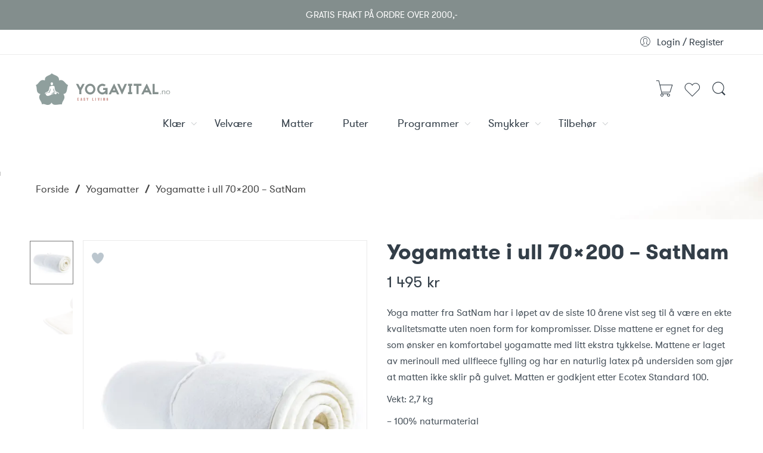

--- FILE ---
content_type: text/html; charset=UTF-8
request_url: https://www.yogavital.no/produkt/yogamatte-i-ull/
body_size: 31185
content:
<!DOCTYPE html>
<html lang="nb-NO">
<head>
<meta charset="UTF-8" />
<meta http-equiv="X-UA-Compatible" content="IE=Edge" />
<meta name="viewport" content="width=device-width, initial-scale=1" />
<link rel="profile" href="http://gmpg.org/xfn/11" />
<link rel="pingback" href="https://www.yogavital.no/xmlrpc.php" />

    <link rel="shortcut icon" href="https://www.yogavital.no/wp-content/uploads/2019/04/Favicon-Yogavital.ico" />

				<script>document.documentElement.className = document.documentElement.className + ' yes-js js_active js'</script>
				<meta name='robots' content='index, follow, max-image-preview:large, max-snippet:-1, max-video-preview:-1' />

<!-- Google Tag Manager for WordPress by gtm4wp.com -->
<script data-cfasync="false" data-pagespeed-no-defer>
	var gtm4wp_datalayer_name = "dataLayer";
	var dataLayer = dataLayer || [];
	const gtm4wp_use_sku_instead = false;
	const gtm4wp_currency = 'NOK';
	const gtm4wp_product_per_impression = false;
	const gtm4wp_clear_ecommerce = false;
</script>
<!-- End Google Tag Manager for WordPress by gtm4wp.com --><script>window._wca = window._wca || [];</script>

	<!-- This site is optimized with the Yoast SEO Premium plugin v20.9 (Yoast SEO v22.8) - https://yoast.com/wordpress/plugins/seo/ -->
	<title>Yogamatte i ull 70x200 - SatNam - Yoga Vital</title>
	<meta name="description" content="Yoga matter fra SatNam har i løpet av de siste 10 årene vist seg til å være en ekte kvalitetsmatte uten noen form for kompromisser. Disse mattene er egnet for deg som ønsker en komfortabel yogamatte med litt ekstra tykkelse. Mattene er laget av merinoull med ullfleece fylling og har en naturlig latex på undersiden som gjør at matten ikke sklir på gulvet. Matten er godkjent etter Ecotex Standard 100. Vekt: 2,7 kg – 100% naturmaterial – Hudvennlig – Temperaturfordeles – Smidig og føyelig – Lav vekt – Lett å ta med – Glir ikke på gulvet" />
	<link rel="canonical" href="https://www.yogavital.no/produkt/yogamatte-i-ull/" />
	<meta property="og:locale" content="nb_NO" />
	<meta property="og:type" content="product" />
	<meta property="og:title" content="Yogamatte i ull 70x200 - SatNam" />
	<meta property="og:description" content="Yoga matter fra SatNam har i løpet av de siste 10 årene vist seg til å være en ekte kvalitetsmatte uten noen form for kompromisser. Disse mattene er egnet for deg som ønsker en komfortabel yogamatte med litt ekstra tykkelse. Mattene er laget av merinoull med ullfleece fylling og har en naturlig latex på undersiden som gjør at matten ikke sklir på gulvet. Matten er godkjent etter Ecotex Standard 100.   Vekt: 2,7 kg  – 100% naturmaterial – Hudvennlig – Temperaturfordeles – Smidig og føyelig – Lav vekt – Lett å ta med – Glir ikke på gulvet" />
	<meta property="og:url" content="https://www.yogavital.no/produkt/yogamatte-i-ull/" />
	<meta property="og:site_name" content="Yoga Vital" />
	<meta property="article:modified_time" content="2025-12-17T07:41:47+00:00" />
	<meta property="og:image" content="https://www.yogavital.no/wp-content/uploads/2019/05/22-0001.jpg" />
	<meta property="og:image:width" content="720" />
	<meta property="og:image:height" content="900" />
	<meta property="og:image:type" content="image/jpeg" /><meta property="og:image" content="https://i0.wp.com/www.yogavital.no/wp-content/uploads/2019/05/22-0001-01.jpg?fit=720%2C900&ssl=1" />
	<meta property="og:image:width" content="720" />
	<meta property="og:image:height" content="900" />
	<meta property="og:image:type" content="image/jpeg" />
	<meta name="twitter:card" content="summary_large_image" />
	<meta name="twitter:label1" content="Pris" />
	<meta name="twitter:data1" content="1 495&nbsp;&#107;&#114;" />
	<meta name="twitter:label2" content="Tilgjengelighet" />
	<meta name="twitter:data2" content="På lager" />
	<script type="application/ld+json" class="yoast-schema-graph">{"@context":"https://schema.org","@graph":[{"@type":["WebPage","ItemPage"],"@id":"https://www.yogavital.no/produkt/yogamatte-i-ull/","url":"https://www.yogavital.no/produkt/yogamatte-i-ull/","name":"Yogamatte i ull 70x200 - SatNam - Yoga Vital","isPartOf":{"@id":"https://www.yogavital.no/#website"},"primaryImageOfPage":{"@id":"https://www.yogavital.no/produkt/yogamatte-i-ull/#primaryimage"},"image":{"@id":"https://www.yogavital.no/produkt/yogamatte-i-ull/#primaryimage"},"thumbnailUrl":"https://i0.wp.com/www.yogavital.no/wp-content/uploads/2019/05/22-0001.jpg?fit=720%2C900&ssl=1","breadcrumb":{"@id":"https://www.yogavital.no/produkt/yogamatte-i-ull/#breadcrumb"},"inLanguage":"nb-NO","potentialAction":{"@type":"BuyAction","target":"https://www.yogavital.no/produkt/yogamatte-i-ull/"}},{"@type":"ImageObject","inLanguage":"nb-NO","@id":"https://www.yogavital.no/produkt/yogamatte-i-ull/#primaryimage","url":"https://i0.wp.com/www.yogavital.no/wp-content/uploads/2019/05/22-0001.jpg?fit=720%2C900&ssl=1","contentUrl":"https://i0.wp.com/www.yogavital.no/wp-content/uploads/2019/05/22-0001.jpg?fit=720%2C900&ssl=1","width":720,"height":900,"caption":"Yogamatte i ull 70x200"},{"@type":"BreadcrumbList","@id":"https://www.yogavital.no/produkt/yogamatte-i-ull/#breadcrumb","itemListElement":[{"@type":"ListItem","position":1,"name":"Hjem","item":"https://www.yogavital.no/"},{"@type":"ListItem","position":2,"name":"Butikk","item":"https://www.yogavital.no/butikk/"},{"@type":"ListItem","position":3,"name":"Yogamatte i ull 70&#215;200 &#8211; SatNam"}]},{"@type":"WebSite","@id":"https://www.yogavital.no/#website","url":"https://www.yogavital.no/","name":"Yoga Vital","description":"","potentialAction":[{"@type":"SearchAction","target":{"@type":"EntryPoint","urlTemplate":"https://www.yogavital.no/?s={search_term_string}"},"query-input":"required name=search_term_string"}],"inLanguage":"nb-NO"}]}</script>
	<meta property="product:price:amount" content="1495" />
	<meta property="product:price:currency" content="NOK" />
	<meta property="og:availability" content="instock" />
	<meta property="product:availability" content="instock" />
	<meta property="product:retailer_item_id" content="22-0001" />
	<meta property="product:condition" content="new" />
	<!-- / Yoast SEO Premium plugin. -->


<link rel='dns-prefetch' href='//stats.wp.com' />
<link rel='dns-prefetch' href='//c0.wp.com' />
<link rel='dns-prefetch' href='//i0.wp.com' />
<link rel='dns-prefetch' href='//www.googletagmanager.com' />
<link rel="alternate" type="application/rss+xml" title="Yoga Vital &raquo; strøm" href="https://www.yogavital.no/feed/" />
<link rel="alternate" type="application/rss+xml" title="Yoga Vital &raquo; kommentarstrøm" href="https://www.yogavital.no/comments/feed/" />
<script type="text/javascript">
/* <![CDATA[ */
window._wpemojiSettings = {"baseUrl":"https:\/\/s.w.org\/images\/core\/emoji\/15.0.3\/72x72\/","ext":".png","svgUrl":"https:\/\/s.w.org\/images\/core\/emoji\/15.0.3\/svg\/","svgExt":".svg","source":{"concatemoji":"https:\/\/www.yogavital.no\/wp-includes\/js\/wp-emoji-release.min.js?ver=c79ce77ee7823cc059ae48e4a5f9778b"}};
/*! This file is auto-generated */
!function(i,n){var o,s,e;function c(e){try{var t={supportTests:e,timestamp:(new Date).valueOf()};sessionStorage.setItem(o,JSON.stringify(t))}catch(e){}}function p(e,t,n){e.clearRect(0,0,e.canvas.width,e.canvas.height),e.fillText(t,0,0);var t=new Uint32Array(e.getImageData(0,0,e.canvas.width,e.canvas.height).data),r=(e.clearRect(0,0,e.canvas.width,e.canvas.height),e.fillText(n,0,0),new Uint32Array(e.getImageData(0,0,e.canvas.width,e.canvas.height).data));return t.every(function(e,t){return e===r[t]})}function u(e,t,n){switch(t){case"flag":return n(e,"\ud83c\udff3\ufe0f\u200d\u26a7\ufe0f","\ud83c\udff3\ufe0f\u200b\u26a7\ufe0f")?!1:!n(e,"\ud83c\uddfa\ud83c\uddf3","\ud83c\uddfa\u200b\ud83c\uddf3")&&!n(e,"\ud83c\udff4\udb40\udc67\udb40\udc62\udb40\udc65\udb40\udc6e\udb40\udc67\udb40\udc7f","\ud83c\udff4\u200b\udb40\udc67\u200b\udb40\udc62\u200b\udb40\udc65\u200b\udb40\udc6e\u200b\udb40\udc67\u200b\udb40\udc7f");case"emoji":return!n(e,"\ud83d\udc26\u200d\u2b1b","\ud83d\udc26\u200b\u2b1b")}return!1}function f(e,t,n){var r="undefined"!=typeof WorkerGlobalScope&&self instanceof WorkerGlobalScope?new OffscreenCanvas(300,150):i.createElement("canvas"),a=r.getContext("2d",{willReadFrequently:!0}),o=(a.textBaseline="top",a.font="600 32px Arial",{});return e.forEach(function(e){o[e]=t(a,e,n)}),o}function t(e){var t=i.createElement("script");t.src=e,t.defer=!0,i.head.appendChild(t)}"undefined"!=typeof Promise&&(o="wpEmojiSettingsSupports",s=["flag","emoji"],n.supports={everything:!0,everythingExceptFlag:!0},e=new Promise(function(e){i.addEventListener("DOMContentLoaded",e,{once:!0})}),new Promise(function(t){var n=function(){try{var e=JSON.parse(sessionStorage.getItem(o));if("object"==typeof e&&"number"==typeof e.timestamp&&(new Date).valueOf()<e.timestamp+604800&&"object"==typeof e.supportTests)return e.supportTests}catch(e){}return null}();if(!n){if("undefined"!=typeof Worker&&"undefined"!=typeof OffscreenCanvas&&"undefined"!=typeof URL&&URL.createObjectURL&&"undefined"!=typeof Blob)try{var e="postMessage("+f.toString()+"("+[JSON.stringify(s),u.toString(),p.toString()].join(",")+"));",r=new Blob([e],{type:"text/javascript"}),a=new Worker(URL.createObjectURL(r),{name:"wpTestEmojiSupports"});return void(a.onmessage=function(e){c(n=e.data),a.terminate(),t(n)})}catch(e){}c(n=f(s,u,p))}t(n)}).then(function(e){for(var t in e)n.supports[t]=e[t],n.supports.everything=n.supports.everything&&n.supports[t],"flag"!==t&&(n.supports.everythingExceptFlag=n.supports.everythingExceptFlag&&n.supports[t]);n.supports.everythingExceptFlag=n.supports.everythingExceptFlag&&!n.supports.flag,n.DOMReady=!1,n.readyCallback=function(){n.DOMReady=!0}}).then(function(){return e}).then(function(){var e;n.supports.everything||(n.readyCallback(),(e=n.source||{}).concatemoji?t(e.concatemoji):e.wpemoji&&e.twemoji&&(t(e.twemoji),t(e.wpemoji)))}))}((window,document),window._wpemojiSettings);
/* ]]> */
</script>
<link rel='stylesheet' id='rm_material_icons-css' href='https://www.yogavital.no/wp-content/plugins/custom-registration-form-builder-with-submission-manager/admin/css/material-icons.css?ver=c79ce77ee7823cc059ae48e4a5f9778b' type='text/css' media='all' />
<style id='wp-emoji-styles-inline-css' type='text/css'>

	img.wp-smiley, img.emoji {
		display: inline !important;
		border: none !important;
		box-shadow: none !important;
		height: 1em !important;
		width: 1em !important;
		margin: 0 0.07em !important;
		vertical-align: -0.1em !important;
		background: none !important;
		padding: 0 !important;
	}
</style>
<link rel='stylesheet' id='wp-block-library-css' href='https://c0.wp.com/c/6.5.7/wp-includes/css/dist/block-library/style.min.css' type='text/css' media='all' />
<style id='wp-block-library-inline-css' type='text/css'>
.has-text-align-justify{text-align:justify;}
</style>
<link rel='stylesheet' id='mediaelement-css' href='https://c0.wp.com/c/6.5.7/wp-includes/js/mediaelement/mediaelementplayer-legacy.min.css' type='text/css' media='all' />
<link rel='stylesheet' id='wp-mediaelement-css' href='https://c0.wp.com/c/6.5.7/wp-includes/js/mediaelement/wp-mediaelement.min.css' type='text/css' media='all' />
<style id='jetpack-sharing-buttons-style-inline-css' type='text/css'>
.jetpack-sharing-buttons__services-list{display:flex;flex-direction:row;flex-wrap:wrap;gap:0;list-style-type:none;margin:5px;padding:0}.jetpack-sharing-buttons__services-list.has-small-icon-size{font-size:12px}.jetpack-sharing-buttons__services-list.has-normal-icon-size{font-size:16px}.jetpack-sharing-buttons__services-list.has-large-icon-size{font-size:24px}.jetpack-sharing-buttons__services-list.has-huge-icon-size{font-size:36px}@media print{.jetpack-sharing-buttons__services-list{display:none!important}}.editor-styles-wrapper .wp-block-jetpack-sharing-buttons{gap:0;padding-inline-start:0}ul.jetpack-sharing-buttons__services-list.has-background{padding:1.25em 2.375em}
</style>
<link rel='stylesheet' id='wc-blocks-vendors-style-css' href='https://www.yogavital.no/wp-content/plugins/woo-gutenberg-products-block/build/wc-blocks-vendors-style.css?ver=10.4.2' type='text/css' media='all' />
<link rel='stylesheet' id='wc-blocks-style-css' href='https://www.yogavital.no/wp-content/plugins/woo-gutenberg-products-block/build/wc-blocks-style.css?ver=10.4.2' type='text/css' media='all' />
<style id='classic-theme-styles-inline-css' type='text/css'>
/*! This file is auto-generated */
.wp-block-button__link{color:#fff;background-color:#32373c;border-radius:9999px;box-shadow:none;text-decoration:none;padding:calc(.667em + 2px) calc(1.333em + 2px);font-size:1.125em}.wp-block-file__button{background:#32373c;color:#fff;text-decoration:none}
</style>
<style id='global-styles-inline-css' type='text/css'>
body{--wp--preset--color--black: #000000;--wp--preset--color--cyan-bluish-gray: #abb8c3;--wp--preset--color--white: #ffffff;--wp--preset--color--pale-pink: #f78da7;--wp--preset--color--vivid-red: #cf2e2e;--wp--preset--color--luminous-vivid-orange: #ff6900;--wp--preset--color--luminous-vivid-amber: #fcb900;--wp--preset--color--light-green-cyan: #7bdcb5;--wp--preset--color--vivid-green-cyan: #00d084;--wp--preset--color--pale-cyan-blue: #8ed1fc;--wp--preset--color--vivid-cyan-blue: #0693e3;--wp--preset--color--vivid-purple: #9b51e0;--wp--preset--gradient--vivid-cyan-blue-to-vivid-purple: linear-gradient(135deg,rgba(6,147,227,1) 0%,rgb(155,81,224) 100%);--wp--preset--gradient--light-green-cyan-to-vivid-green-cyan: linear-gradient(135deg,rgb(122,220,180) 0%,rgb(0,208,130) 100%);--wp--preset--gradient--luminous-vivid-amber-to-luminous-vivid-orange: linear-gradient(135deg,rgba(252,185,0,1) 0%,rgba(255,105,0,1) 100%);--wp--preset--gradient--luminous-vivid-orange-to-vivid-red: linear-gradient(135deg,rgba(255,105,0,1) 0%,rgb(207,46,46) 100%);--wp--preset--gradient--very-light-gray-to-cyan-bluish-gray: linear-gradient(135deg,rgb(238,238,238) 0%,rgb(169,184,195) 100%);--wp--preset--gradient--cool-to-warm-spectrum: linear-gradient(135deg,rgb(74,234,220) 0%,rgb(151,120,209) 20%,rgb(207,42,186) 40%,rgb(238,44,130) 60%,rgb(251,105,98) 80%,rgb(254,248,76) 100%);--wp--preset--gradient--blush-light-purple: linear-gradient(135deg,rgb(255,206,236) 0%,rgb(152,150,240) 100%);--wp--preset--gradient--blush-bordeaux: linear-gradient(135deg,rgb(254,205,165) 0%,rgb(254,45,45) 50%,rgb(107,0,62) 100%);--wp--preset--gradient--luminous-dusk: linear-gradient(135deg,rgb(255,203,112) 0%,rgb(199,81,192) 50%,rgb(65,88,208) 100%);--wp--preset--gradient--pale-ocean: linear-gradient(135deg,rgb(255,245,203) 0%,rgb(182,227,212) 50%,rgb(51,167,181) 100%);--wp--preset--gradient--electric-grass: linear-gradient(135deg,rgb(202,248,128) 0%,rgb(113,206,126) 100%);--wp--preset--gradient--midnight: linear-gradient(135deg,rgb(2,3,129) 0%,rgb(40,116,252) 100%);--wp--preset--font-size--small: 13px;--wp--preset--font-size--medium: 20px;--wp--preset--font-size--large: 36px;--wp--preset--font-size--x-large: 42px;--wp--preset--spacing--20: 0.44rem;--wp--preset--spacing--30: 0.67rem;--wp--preset--spacing--40: 1rem;--wp--preset--spacing--50: 1.5rem;--wp--preset--spacing--60: 2.25rem;--wp--preset--spacing--70: 3.38rem;--wp--preset--spacing--80: 5.06rem;--wp--preset--shadow--natural: 6px 6px 9px rgba(0, 0, 0, 0.2);--wp--preset--shadow--deep: 12px 12px 50px rgba(0, 0, 0, 0.4);--wp--preset--shadow--sharp: 6px 6px 0px rgba(0, 0, 0, 0.2);--wp--preset--shadow--outlined: 6px 6px 0px -3px rgba(255, 255, 255, 1), 6px 6px rgba(0, 0, 0, 1);--wp--preset--shadow--crisp: 6px 6px 0px rgba(0, 0, 0, 1);}:where(.is-layout-flex){gap: 0.5em;}:where(.is-layout-grid){gap: 0.5em;}body .is-layout-flex{display: flex;}body .is-layout-flex{flex-wrap: wrap;align-items: center;}body .is-layout-flex > *{margin: 0;}body .is-layout-grid{display: grid;}body .is-layout-grid > *{margin: 0;}:where(.wp-block-columns.is-layout-flex){gap: 2em;}:where(.wp-block-columns.is-layout-grid){gap: 2em;}:where(.wp-block-post-template.is-layout-flex){gap: 1.25em;}:where(.wp-block-post-template.is-layout-grid){gap: 1.25em;}.has-black-color{color: var(--wp--preset--color--black) !important;}.has-cyan-bluish-gray-color{color: var(--wp--preset--color--cyan-bluish-gray) !important;}.has-white-color{color: var(--wp--preset--color--white) !important;}.has-pale-pink-color{color: var(--wp--preset--color--pale-pink) !important;}.has-vivid-red-color{color: var(--wp--preset--color--vivid-red) !important;}.has-luminous-vivid-orange-color{color: var(--wp--preset--color--luminous-vivid-orange) !important;}.has-luminous-vivid-amber-color{color: var(--wp--preset--color--luminous-vivid-amber) !important;}.has-light-green-cyan-color{color: var(--wp--preset--color--light-green-cyan) !important;}.has-vivid-green-cyan-color{color: var(--wp--preset--color--vivid-green-cyan) !important;}.has-pale-cyan-blue-color{color: var(--wp--preset--color--pale-cyan-blue) !important;}.has-vivid-cyan-blue-color{color: var(--wp--preset--color--vivid-cyan-blue) !important;}.has-vivid-purple-color{color: var(--wp--preset--color--vivid-purple) !important;}.has-black-background-color{background-color: var(--wp--preset--color--black) !important;}.has-cyan-bluish-gray-background-color{background-color: var(--wp--preset--color--cyan-bluish-gray) !important;}.has-white-background-color{background-color: var(--wp--preset--color--white) !important;}.has-pale-pink-background-color{background-color: var(--wp--preset--color--pale-pink) !important;}.has-vivid-red-background-color{background-color: var(--wp--preset--color--vivid-red) !important;}.has-luminous-vivid-orange-background-color{background-color: var(--wp--preset--color--luminous-vivid-orange) !important;}.has-luminous-vivid-amber-background-color{background-color: var(--wp--preset--color--luminous-vivid-amber) !important;}.has-light-green-cyan-background-color{background-color: var(--wp--preset--color--light-green-cyan) !important;}.has-vivid-green-cyan-background-color{background-color: var(--wp--preset--color--vivid-green-cyan) !important;}.has-pale-cyan-blue-background-color{background-color: var(--wp--preset--color--pale-cyan-blue) !important;}.has-vivid-cyan-blue-background-color{background-color: var(--wp--preset--color--vivid-cyan-blue) !important;}.has-vivid-purple-background-color{background-color: var(--wp--preset--color--vivid-purple) !important;}.has-black-border-color{border-color: var(--wp--preset--color--black) !important;}.has-cyan-bluish-gray-border-color{border-color: var(--wp--preset--color--cyan-bluish-gray) !important;}.has-white-border-color{border-color: var(--wp--preset--color--white) !important;}.has-pale-pink-border-color{border-color: var(--wp--preset--color--pale-pink) !important;}.has-vivid-red-border-color{border-color: var(--wp--preset--color--vivid-red) !important;}.has-luminous-vivid-orange-border-color{border-color: var(--wp--preset--color--luminous-vivid-orange) !important;}.has-luminous-vivid-amber-border-color{border-color: var(--wp--preset--color--luminous-vivid-amber) !important;}.has-light-green-cyan-border-color{border-color: var(--wp--preset--color--light-green-cyan) !important;}.has-vivid-green-cyan-border-color{border-color: var(--wp--preset--color--vivid-green-cyan) !important;}.has-pale-cyan-blue-border-color{border-color: var(--wp--preset--color--pale-cyan-blue) !important;}.has-vivid-cyan-blue-border-color{border-color: var(--wp--preset--color--vivid-cyan-blue) !important;}.has-vivid-purple-border-color{border-color: var(--wp--preset--color--vivid-purple) !important;}.has-vivid-cyan-blue-to-vivid-purple-gradient-background{background: var(--wp--preset--gradient--vivid-cyan-blue-to-vivid-purple) !important;}.has-light-green-cyan-to-vivid-green-cyan-gradient-background{background: var(--wp--preset--gradient--light-green-cyan-to-vivid-green-cyan) !important;}.has-luminous-vivid-amber-to-luminous-vivid-orange-gradient-background{background: var(--wp--preset--gradient--luminous-vivid-amber-to-luminous-vivid-orange) !important;}.has-luminous-vivid-orange-to-vivid-red-gradient-background{background: var(--wp--preset--gradient--luminous-vivid-orange-to-vivid-red) !important;}.has-very-light-gray-to-cyan-bluish-gray-gradient-background{background: var(--wp--preset--gradient--very-light-gray-to-cyan-bluish-gray) !important;}.has-cool-to-warm-spectrum-gradient-background{background: var(--wp--preset--gradient--cool-to-warm-spectrum) !important;}.has-blush-light-purple-gradient-background{background: var(--wp--preset--gradient--blush-light-purple) !important;}.has-blush-bordeaux-gradient-background{background: var(--wp--preset--gradient--blush-bordeaux) !important;}.has-luminous-dusk-gradient-background{background: var(--wp--preset--gradient--luminous-dusk) !important;}.has-pale-ocean-gradient-background{background: var(--wp--preset--gradient--pale-ocean) !important;}.has-electric-grass-gradient-background{background: var(--wp--preset--gradient--electric-grass) !important;}.has-midnight-gradient-background{background: var(--wp--preset--gradient--midnight) !important;}.has-small-font-size{font-size: var(--wp--preset--font-size--small) !important;}.has-medium-font-size{font-size: var(--wp--preset--font-size--medium) !important;}.has-large-font-size{font-size: var(--wp--preset--font-size--large) !important;}.has-x-large-font-size{font-size: var(--wp--preset--font-size--x-large) !important;}
.wp-block-navigation a:where(:not(.wp-element-button)){color: inherit;}
:where(.wp-block-post-template.is-layout-flex){gap: 1.25em;}:where(.wp-block-post-template.is-layout-grid){gap: 1.25em;}
:where(.wp-block-columns.is-layout-flex){gap: 2em;}:where(.wp-block-columns.is-layout-grid){gap: 2em;}
.wp-block-pullquote{font-size: 1.5em;line-height: 1.6;}
</style>
<style id='woocommerce-inline-inline-css' type='text/css'>
.woocommerce form .form-row .required { visibility: visible; }
</style>
<link rel='stylesheet' id='wpfront-notification-bar-css' href='https://www.yogavital.no/wp-content/plugins/wpfront-notification-bar/css/wpfront-notification-bar.min.css?ver=3.3.2.04101' type='text/css' media='all' />
<link rel='stylesheet' id='nasa-customfonts-css' href='https://www.yogavital.no/wp-content/themes/zella-theme/assets/font-ns-true/NS-True.css?ver=c79ce77ee7823cc059ae48e4a5f9778b' type='text/css' media='all' />
<link rel='stylesheet' id='zella-font-awesome-style-css' href='https://www.yogavital.no/wp-content/themes/zella-theme/assets/font-awesome-4.7.0/css/font-awesome.min.css?ver=c79ce77ee7823cc059ae48e4a5f9778b' type='text/css' media='all' />
<link rel='stylesheet' id='zella-font-pe7s-style-css' href='https://www.yogavital.no/wp-content/themes/zella-theme/assets/font-pe-icon-7-stroke/css/pe-icon-7-stroke.css?ver=c79ce77ee7823cc059ae48e4a5f9778b' type='text/css' media='all' />
<link rel='stylesheet' id='vipps-gw-css' href='https://www.yogavital.no/wp-content/plugins/woo-vipps/css/vipps.css?ver=1701767807' type='text/css' media='all' />
<link rel='stylesheet' id='zella-style-css' href='https://www.yogavital.no/wp-content/themes/zella-theme/style.css?ver=c79ce77ee7823cc059ae48e4a5f9778b' type='text/css' media='all' />
<link rel='stylesheet' id='zella-child-style-css' href='https://www.yogavital.no/wp-content/themes/zella-theme-child/style.css?ver=c79ce77ee7823cc059ae48e4a5f9778b' type='text/css' media='all' />
<link rel='stylesheet' id='zella-style-dynamic-css' href='https://www.yogavital.no/wp-content/uploads/nasa-dynamic/dynamic.css?ver=1597913672' type='text/css' media='all' />
<script type="text/javascript" src="https://c0.wp.com/c/6.5.7/wp-includes/js/dist/vendor/wp-polyfill-inert.min.js" id="wp-polyfill-inert-js"></script>
<script type="text/javascript" src="https://c0.wp.com/c/6.5.7/wp-includes/js/dist/vendor/regenerator-runtime.min.js" id="regenerator-runtime-js"></script>
<script type="text/javascript" src="https://c0.wp.com/c/6.5.7/wp-includes/js/dist/vendor/wp-polyfill.min.js" id="wp-polyfill-js"></script>
<script type="text/javascript" src="https://c0.wp.com/c/6.5.7/wp-includes/js/dist/hooks.min.js" id="wp-hooks-js"></script>
<script type="text/javascript" src="https://stats.wp.com/w.js?ver=202551" id="woo-tracks-js"></script>
<script type="text/javascript" src="https://c0.wp.com/c/6.5.7/wp-includes/js/jquery/jquery.min.js" id="jquery-core-js"></script>
<script type="text/javascript" src="https://c0.wp.com/c/6.5.7/wp-includes/js/jquery/jquery-migrate.min.js" id="jquery-migrate-js"></script>
<script type="text/javascript" src="https://c0.wp.com/p/woocommerce/7.8.0/assets/js/jquery-blockui/jquery.blockUI.min.js" id="jquery-blockui-js"></script>
<script type="text/javascript" id="wc-add-to-cart-js-extra">
/* <![CDATA[ */
var wc_add_to_cart_params = {"ajax_url":"\/wp-admin\/admin-ajax.php","wc_ajax_url":"\/?wc-ajax=%%endpoint%%","i18n_view_cart":"Vis handlekurv","cart_url":"https:\/\/www.yogavital.no\/handlekurv\/","is_cart":"","cart_redirect_after_add":"no"};
/* ]]> */
</script>
<script type="text/javascript" src="https://c0.wp.com/p/woocommerce/7.8.0/assets/js/frontend/add-to-cart.min.js" id="wc-add-to-cart-js"></script>
<script type="text/javascript" src="https://www.yogavital.no/wp-content/plugins/js_composer/assets/js/vendors/woocommerce-add-to-cart.js?ver=6.13.0" id="vc_woocommerce-add-to-cart-js-js"></script>
<script type="text/javascript" src="https://www.yogavital.no/wp-content/plugins/wpfront-notification-bar/js/wpfront-notification-bar.min.js?ver=3.3.2.04101" id="wpfront-notification-bar-js"></script>
<script type="text/javascript" src="https://stats.wp.com/s-202551.js" id="woocommerce-analytics-js" defer="defer" data-wp-strategy="defer"></script>
<link rel="https://api.w.org/" href="https://www.yogavital.no/wp-json/" /><link rel="alternate" type="application/json" href="https://www.yogavital.no/wp-json/wp/v2/product/637" /><link rel="EditURI" type="application/rsd+xml" title="RSD" href="https://www.yogavital.no/xmlrpc.php?rsd" />

<link rel='shortlink' href='https://www.yogavital.no/?p=637' />
<link rel="alternate" type="application/json+oembed" href="https://www.yogavital.no/wp-json/oembed/1.0/embed?url=https%3A%2F%2Fwww.yogavital.no%2Fprodukt%2Fyogamatte-i-ull%2F" />
<link rel="alternate" type="text/xml+oembed" href="https://www.yogavital.no/wp-json/oembed/1.0/embed?url=https%3A%2F%2Fwww.yogavital.no%2Fprodukt%2Fyogamatte-i-ull%2F&#038;format=xml" />
<meta name="generator" content="Site Kit by Google 1.127.0" /><!-- Starting: WooCommerce Conversion Tracking (https://wordpress.org/plugins/woocommerce-conversion-tracking/) -->
        <script>
            !function(f,b,e,v,n,t,s){if(f.fbq)return;n=f.fbq=function(){n.callMethod?
            n.callMethod.apply(n,arguments):n.queue.push(arguments)};if(!f._fbq)f._fbq=n;
            n.push=n;n.loaded=!0;n.version='2.0';n.queue=[];t=b.createElement(e);t.async=!0;
            t.src=v;s=b.getElementsByTagName(e)[0];s.parentNode.insertBefore(t,s)}(window,
            document,'script','https://connect.facebook.net/en_US/fbevents.js');

            fbq('init', '1399141276932774', {});fbq('track', 'PageView', {});        </script>
                <script>
            (function (window, document) {
                if (window.wcfbq) return;
                window.wcfbq = (function () {
                    if (arguments.length > 0) {
                        var pixelId, trackType, contentObj;

                        if (typeof arguments[0] == 'string') pixelId = arguments[0];
                        if (typeof arguments[1] == 'string') trackType = arguments[1];
                        if (typeof arguments[2] == 'object') contentObj = arguments[2];

                        var params = [];
                        if (typeof pixelId === 'string' && pixelId.replace(/\s+/gi, '') != '' &&
                        typeof trackType === 'string' && trackType.replace(/\s+/gi, '')) {
                            params.push('id=' + encodeURIComponent(pixelId));
                            switch (trackType) {
                                case 'PageView':
                                case 'ViewContent':
                                case 'Search':
                                case 'AddToCart':
                                case 'InitiateCheckout':
                                case 'AddPaymentInfo':
                                case 'Lead':
                                case 'CompleteRegistration':
                                case 'Purchase':
                                case 'AddToWishlist':
                                    params.push('ev=' + encodeURIComponent(trackType));
                                    break;
                                default:
                                    return;
                            }

                            params.push('dl=' + encodeURIComponent(document.location.href));
                            if (document.referrer) params.push('rl=' + encodeURIComponent(document.referrer));
                            params.push('if=false');
                            params.push('ts=' + new Date().getTime());

                            if (typeof contentObj == 'object') {
                                for (var u in contentObj) {
                                    if (typeof contentObj[u] == 'object' && contentObj[u] instanceof Array) {
                                        if (contentObj[u].length > 0) {
                                            for (var y = 0; y < contentObj[u].length; y++) { contentObj[u][y] = (contentObj[u][y] + '').replace(/^\s+|\s+$/gi, '').replace(/\s+/gi, ' ').replace(/,/gi, '§'); }
                                            params.push('cd[' + u + ']=' + encodeURIComponent(contentObj[u].join(',').replace(/^/gi, '[\'').replace(/$/gi, '\']').replace(/,/gi, '\',\'').replace(/§/gi, '\,')));
                                        }
                                    }
                                    else if (typeof contentObj[u] == 'string')
                                        params.push('cd[' + u + ']=' + encodeURIComponent(contentObj[u]));
                                }
                            }

                            params.push('v=' + encodeURIComponent('2.7.19'));

                            var imgId = new Date().getTime();
                            var img = document.createElement('img');
                            img.id = 'fb_' + imgId, img.src = 'https://www.facebook.com/tr/?' + params.join('&'), img.width = 1, img.height = 1, img.style = 'display:none;';
                            document.body.appendChild(img);
                            window.setTimeout(function () { var t = document.getElementById('fb_' + imgId); t.parentElement.removeChild(t); }, 1000);
                        }
                    }
                });
            })(window, document);
        </script>
                <script type="text/javascript">
            jQuery(function($) {
                $(document).on('added_to_cart', function (event, fragments, dhash, button) {
                    var currencySymbol = $($(button.get()[0]).closest('.product')
                        .find('.woocommerce-Price-currencySymbol').get()[0]).text();

                    var price = $(button.get()[0]).closest('.product').find('.amount').text();
                    var originalPrice = price.split(currencySymbol).slice(-1).pop();

                    wcfbq('1399141276932774', 'AddToCart', {
                        content_ids: [ $(button).data('product_id') ],
                        content_type: 'product',
                        value: originalPrice,
                        currency: 'NOK'
                    });
                });
            });
        </script>
                <script async src="https://www.googletagmanager.com/gtag/js?id=377-269-9288"></script>
        <script>
            window.dataLayer = window.dataLayer || [];
            function gtag(){dataLayer.push(arguments)};
            gtag('js', new Date());

            gtag('config', '377-269-9288');
        </script>
        <!-- End: WooCommerce Conversion Tracking Codes -->
	<style>img#wpstats{display:none}</style>
		
<!-- Google Tag Manager for WordPress by gtm4wp.com -->
<!-- GTM Container placement set to footer -->
<script data-cfasync="false" data-pagespeed-no-defer>
	var dataLayer_content = {"pageTitle":"Yogamatte i ull 70x200 - SatNam - Yoga Vital","pagePostType":"product","pagePostType2":"single-product","pagePostAuthor":"Veniro","postID":637,"productRatingCounts":[],"productAverageRating":0,"productReviewCount":0,"productType":"simple","productIsVariable":0};
	dataLayer.push( dataLayer_content );
</script>
<script data-cfasync="false">
(function(w,d,s,l,i){w[l]=w[l]||[];w[l].push({'gtm.start':
new Date().getTime(),event:'gtm.js'});var f=d.getElementsByTagName(s)[0],
j=d.createElement(s),dl=l!='dataLayer'?'&l='+l:'';j.async=true;j.src=
'//www.googletagmanager.com/gtm.js?id='+i+dl;f.parentNode.insertBefore(j,f);
})(window,document,'script','dataLayer','GTM-NWK8LCQ');
</script>
<!-- End Google Tag Manager for WordPress by gtm4wp.com -->            <meta property="og:title" content="Yogamatte i ull 70&#215;200 &#8211; SatNam" />
                                                <meta property="og:image" content="https://www.yogavital.no/wp-content/uploads/2019/05/22-0001.jpg" />
                                        <meta property="og:url" content="https://www.yogavital.no/produkt/yogamatte-i-ull/" />
            	<noscript><style>.woocommerce-product-gallery{ opacity: 1 !important; }</style></noscript>
	<style type="text/css">.recentcomments a{display:inline !important;padding:0 !important;margin:0 !important;}</style><style> a[href=""] { -webkit-touch-callout: none;  } </style>
			<script  type="text/javascript">
				!function(f,b,e,v,n,t,s){if(f.fbq)return;n=f.fbq=function(){n.callMethod?
					n.callMethod.apply(n,arguments):n.queue.push(arguments)};if(!f._fbq)f._fbq=n;
					n.push=n;n.loaded=!0;n.version='2.0';n.queue=[];t=b.createElement(e);t.async=!0;
					t.src=v;s=b.getElementsByTagName(e)[0];s.parentNode.insertBefore(t,s)}(window,
					document,'script','https://connect.facebook.net/en_US/fbevents.js');
			</script>
			<!-- WooCommerce Facebook Integration Begin -->
			<script  type="text/javascript">

				fbq('init', '227994873646304', {}, {
    "agent": "woocommerce-7.8.0-3.2.3"
});

				fbq( 'track', 'PageView', {
    "source": "woocommerce",
    "version": "7.8.0",
    "pluginVersion": "3.2.3"
} );

				document.addEventListener( 'DOMContentLoaded', function() {
					// Insert placeholder for events injected when a product is added to the cart through AJAX.
					document.body.insertAdjacentHTML( 'beforeend', '<div class=\"wc-facebook-pixel-event-placeholder\"></div>' );
				}, false );

			</script>
			<!-- WooCommerce Facebook Integration End -->
			<meta name="generator" content="Powered by WPBakery Page Builder - drag and drop page builder for WordPress."/>
<meta name="generator" content="Powered by Slider Revolution 6.6.14 - responsive, Mobile-Friendly Slider Plugin for WordPress with comfortable drag and drop interface." />
<link rel="icon" href="https://i0.wp.com/www.yogavital.no/wp-content/uploads/2020/06/cropped-YogaVital-Symbol.png?fit=32%2C32&#038;ssl=1" sizes="32x32" />
<link rel="icon" href="https://i0.wp.com/www.yogavital.no/wp-content/uploads/2020/06/cropped-YogaVital-Symbol.png?fit=192%2C192&#038;ssl=1" sizes="192x192" />
<link rel="apple-touch-icon" href="https://i0.wp.com/www.yogavital.no/wp-content/uploads/2020/06/cropped-YogaVital-Symbol.png?fit=180%2C180&#038;ssl=1" />
<meta name="msapplication-TileImage" content="https://i0.wp.com/www.yogavital.no/wp-content/uploads/2020/06/cropped-YogaVital-Symbol.png?fit=270%2C270&#038;ssl=1" />
<script>function setREVStartSize(e){
			//window.requestAnimationFrame(function() {
				window.RSIW = window.RSIW===undefined ? window.innerWidth : window.RSIW;
				window.RSIH = window.RSIH===undefined ? window.innerHeight : window.RSIH;
				try {
					var pw = document.getElementById(e.c).parentNode.offsetWidth,
						newh;
					pw = pw===0 || isNaN(pw) || (e.l=="fullwidth" || e.layout=="fullwidth") ? window.RSIW : pw;
					e.tabw = e.tabw===undefined ? 0 : parseInt(e.tabw);
					e.thumbw = e.thumbw===undefined ? 0 : parseInt(e.thumbw);
					e.tabh = e.tabh===undefined ? 0 : parseInt(e.tabh);
					e.thumbh = e.thumbh===undefined ? 0 : parseInt(e.thumbh);
					e.tabhide = e.tabhide===undefined ? 0 : parseInt(e.tabhide);
					e.thumbhide = e.thumbhide===undefined ? 0 : parseInt(e.thumbhide);
					e.mh = e.mh===undefined || e.mh=="" || e.mh==="auto" ? 0 : parseInt(e.mh,0);
					if(e.layout==="fullscreen" || e.l==="fullscreen")
						newh = Math.max(e.mh,window.RSIH);
					else{
						e.gw = Array.isArray(e.gw) ? e.gw : [e.gw];
						for (var i in e.rl) if (e.gw[i]===undefined || e.gw[i]===0) e.gw[i] = e.gw[i-1];
						e.gh = e.el===undefined || e.el==="" || (Array.isArray(e.el) && e.el.length==0)? e.gh : e.el;
						e.gh = Array.isArray(e.gh) ? e.gh : [e.gh];
						for (var i in e.rl) if (e.gh[i]===undefined || e.gh[i]===0) e.gh[i] = e.gh[i-1];
											
						var nl = new Array(e.rl.length),
							ix = 0,
							sl;
						e.tabw = e.tabhide>=pw ? 0 : e.tabw;
						e.thumbw = e.thumbhide>=pw ? 0 : e.thumbw;
						e.tabh = e.tabhide>=pw ? 0 : e.tabh;
						e.thumbh = e.thumbhide>=pw ? 0 : e.thumbh;
						for (var i in e.rl) nl[i] = e.rl[i]<window.RSIW ? 0 : e.rl[i];
						sl = nl[0];
						for (var i in nl) if (sl>nl[i] && nl[i]>0) { sl = nl[i]; ix=i;}
						var m = pw>(e.gw[ix]+e.tabw+e.thumbw) ? 1 : (pw-(e.tabw+e.thumbw)) / (e.gw[ix]);
						newh =  (e.gh[ix] * m) + (e.tabh + e.thumbh);
					}
					var el = document.getElementById(e.c);
					if (el!==null && el) el.style.height = newh+"px";
					el = document.getElementById(e.c+"_wrapper");
					if (el!==null && el) {
						el.style.height = newh+"px";
						el.style.display = "block";
					}
				} catch(e){
					console.log("Failure at Presize of Slider:" + e)
				}
			//});
		  };</script>
<noscript><style> .wpb_animate_when_almost_visible { opacity: 1; }</style></noscript>  
</head>

<body class="product-template-default single single-product postid-637 theme-zella-theme woocommerce woocommerce-page woocommerce-no-js antialiased nasa-not-mobile nasa-page-single-product nasa-single-product-wide wpb-js-composer js-comp-ver-6.13.0 vc_responsive">
<div id="nasa-before-load"><div class="nasa-relative nasa-center"><div class="nasa-loader"><div class="nasa-line"></div><div class="nasa-line"></div><div class="nasa-line"></div><div class="nasa-line"></div></div></div></div><div id="wrapper" class="fixNav-enabled">
<div id="header-content" class="site-header">
<div class="header-wrapper header-type-4 nasa-header-sticky">
    <div class="nasa-topbar-wrap">
    <div id="top-bar" class="top-bar ">
        <div class="row">
            <div class="large-12 columns">
                <div class="left-text left">
                    <div class="inner-block">
                                            </div>
                </div>
                <div class="right-text right">
                    <div class="topbar-menu-container">
                                                                        <ul class="nasa-menus-account"><li class="menu-item"><a class="nasa-login-register-ajax" data-enable="1" href="https://www.yogavital.no/min-konto/" title="Login / Register"><i class="pe7-icon pe-7s-user"></i> <span class="nasa-login-title">Login / Register</span></a></li></ul>                    </div>
                </div>
            </div>
        </div>
    </div>
    
    <div class="nasa-hide-for-mobile">
        <a class="nasa-icon-toggle" href="javascript:void(0);">
            <i class="nasa-topbar-up pe-7s-angle-up"></i>
            <i class="nasa-topbar-down pe-7s-angle-down"></i>
        </a>
    </div>
</div>
    <div class="sticky-wrapper">
        <header id="masthead" class="site-header">
            <div class="row">
                <div class="large-12 columns header-container">
                    <!-- Mobile Menu -->
                    <div class="mobile-menu">
                                <div class="row">
            <div class="large-12 columns">
                <table>
                    <tr>
                        <td class="nasa-td-20">
                            <div class="mini-icon-mobile">
                                <a href="javascript:void(0);" class="nasa-mobile-menu_toggle mobile_toggle"><span class="nasa-mobile-menu-icon pe-7s-menu"></span></a>
                                <a class="icon pe-7s-search mobile-search" href="javascript:void(0);"></a>
                            </div>
                        </td>

                        <td>
                            <div class="logo-wrapper">
                                <a class="logo nasa-logo-retina" href="https://www.yogavital.no/" title="Yoga Vital - " rel="Forside"><img src="https://www.yogavital.no/wp-content/uploads/2019/04/logo-original.png" class="header_logo" alt="Yoga Vital" data-src-retina="https://www.yogavital.no/wp-content/uploads/2019/04/logo-retina.png" /></a>                            </div>
                        </td>

                        <td class="nasa-td-mobile-icons">
                            <div class="nasa-mobile-icons-wrap"><div class="nasa-header-icons-wrap"><ul class="header-icons"><li class="first nasa-icon-mini-cart"><div class="mini-cart cart-inner mini-cart-type-full inline-block"><a href="javascript:void(0);" class="cart-link" title="Handlekurv"><div><span class="nasa-icon cart-icon icon pe-7s-cart"></span><span class="products-number nasa-product-empty"><span class="nasa-sl"><span class="nasa-first-number-cart hidden-tag">0</span>0</span><span class="hidden-tag nasa-sl-label last">Items</span></span></div></a></div></li><li class="nasa-icon-wishlist"><a class="wishlist-link" href="javascript:void(0);" title="Huskeliste"><i class="nasa-icon icon-nasa-like"></i><span class="nasa-wishlist-count wishlist-number nasa-product-empty"><span class="nasa-text hidden-tag">Huskeliste</span><span class="nasa-sl">0</span></span></a></li></ul></div></div>                        </td>
                    </tr>
                </table>
            </div>
        </div>
                            </div>
                    <div class="row nasa-hide-for-mobile">
                        <div class="large-12 columns nasa-wrap-event-search">
                            <div class="nasa-relative nasa-elements-wrap nasa-wrap-width-main-menu">
                                <div class="nasa-transition nasa-main-header-70 nasa-float-left rtl-text-right rtl-right">
                                    <!-- Logo -->
                                    <div class="logo-wrapper nasa-float-left">
                                        <h1 class="nasa-logo-img"><a class="logo nasa-logo-retina" href="https://www.yogavital.no/" title="Yoga Vital - " rel="Forside"><img src="https://www.yogavital.no/wp-content/uploads/2019/04/logo-original.png" class="header_logo" alt="Yoga Vital" data-src-retina="https://www.yogavital.no/wp-content/uploads/2019/04/logo-retina.png" /></a></h1>                                    </div>

                                    <!-- Main menu -->
                                    <div class="wide-nav nasa-float-right nasa-bg-wrap nasa-nav-style-1">
                                        <div class="nasa-menus-wrapper-reponsive" data-padding_y="20" data-padding_x="15">
                                            <div class="nav-wrapper inline-block main-menu-warpper"><ul id="site-navigation" class="header-nav"><li class="menu-item menu-item-type-taxonomy menu-item-object-product_cat menu-item-has-children menu-parent-item nasa-megamenu root-item cols-5 fullwidth nasa_even"><a title="Klær" href="https://www.yogavital.no/produktkategori/klaer/"><i class="pe-7s-angle-down nasa-open-child"></i><span class="nasa-text-menu">Klær</span><i class="fa fa-angle-right nasa-has-items-child"></i></a><div class="nav-dropdown"><div class="div-sub"><ul class="sub-menu large-block-grid-5 medium-block-grid-5 small-block-grid-5"><li class="menu-item menu-item-type-taxonomy menu-item-object-product_cat megatop"><a class="nasa-hide-for-mobile"  title="Bukser" href="https://www.yogavital.no/produktkategori/klaer/bukser/"><img src="https://www.yogavital.no/wp-content/uploads/2019/04/yoga-bukse-10-0009-2.jpg" alt="Bukser" /></a><a title="Bukser" href="https://www.yogavital.no/produktkategori/klaer/bukser/"><span class="nasa-text-menu">Bukser</span></a><hr class="hr-nasa-megamenu" /></li>
<li class="menu-item menu-item-type-taxonomy menu-item-object-product_cat megatop"><a class="nasa-hide-for-mobile"  title="Topp &amp; Tights" href="https://www.yogavital.no/produktkategori/klaer/topp-tights/"><img src="https://www.yogavital.no/wp-content/uploads/2019/04/yoga-tights-og-topp-12-0001-7.jpg" alt="Topp &amp; Tights" /></a><a title="Topp &amp; Tights" href="https://www.yogavital.no/produktkategori/klaer/topp-tights/"><span class="nasa-text-menu">Topp &amp; Tights</span></a><hr class="hr-nasa-megamenu" /></li>
<li class="menu-item menu-item-type-taxonomy menu-item-object-product_cat menu-item-has-children menu-parent-item megatop"><a class="nasa-hide-for-mobile"  title="Kashmir Poncho" href="https://www.yogavital.no/produktkategori/klaer/poncho/"><img src="https://www.yogavital.no/wp-content/uploads/2019/04/Poncho-kashmir-15-0010-4.jpg" alt="Kashmir Poncho" /></a><a title="Kashmir Poncho" href="https://www.yogavital.no/produktkategori/klaer/poncho/"><span class="nasa-text-menu">Kashmir Poncho</span><i class="fa fa-angle-right nasa-has-items-child"></i></a><hr class="hr-nasa-megamenu" /><div class="nav-column-links"><div class="div-sub"><ul class="sub-menu"><li class="menu-item menu-item-type-custom menu-item-object-custom"><a title="Med knapper" href="/produktkategori/klaer/poncho/?filter_knapper=med-knapper"><span class="nasa-text-menu">Med knapper</span></a></li>
<li class="menu-item menu-item-type-custom menu-item-object-custom"><a title="Uten knapper" href="/produktkategori/klaer/poncho/?filter_knapper=uten-knapper"><span class="nasa-text-menu">Uten knapper</span></a></li>
</ul></div></div></li>
<li class="menu-item menu-item-type-taxonomy menu-item-object-product_cat megatop"><a class="nasa-hide-for-mobile"  title="Tights" href="https://www.yogavital.no/produktkategori/klaer/tights/"><img src="https://www.yogavital.no/wp-content/uploads/2019/04/yoga-tights-10-0037-1.jpg" alt="Tights" /></a><a title="Tights" href="https://www.yogavital.no/produktkategori/klaer/tights/"><span class="nasa-text-menu">Tights</span></a><hr class="hr-nasa-megamenu" /></li>
<li class="menu-item menu-item-type-taxonomy menu-item-object-product_cat megatop"><a class="nasa-hide-for-mobile"  title="Skjerf" href="https://www.yogavital.no/produktkategori/klaer/skjerf/"><img src="https://www.yogavital.no/wp-content/uploads/2019/04/Kashmir-skjerf-14-0007-3.jpg" alt="Skjerf" /></a><a title="Skjerf" href="https://www.yogavital.no/produktkategori/klaer/skjerf/"><span class="nasa-text-menu">Skjerf</span></a><hr class="hr-nasa-megamenu" /></li>
</ul></div></div></li>
<li class="menu-item menu-item-type-taxonomy menu-item-object-product_cat default-menu root-item nasa_odd"><a title="Velvære" href="https://www.yogavital.no/produktkategori/velvaere/"><i class="pe-7s-angle-down nasa-open-child"></i><span class="nasa-text-menu">Velvære</span></a></li>
<li class="menu-item menu-item-type-taxonomy menu-item-object-product_cat current-product-ancestor current-menu-parent current-product-parent default-menu root-item nasa_even"><a title="Matter" href="https://www.yogavital.no/produktkategori/yogamatter/"><i class="pe-7s-angle-down nasa-open-child"></i><span class="nasa-text-menu">Matter</span></a></li>
<li class="menu-item menu-item-type-taxonomy menu-item-object-product_cat default-menu root-item nasa_odd"><a title="Puter" href="https://www.yogavital.no/produktkategori/puter/"><i class="pe-7s-angle-down nasa-open-child"></i><span class="nasa-text-menu">Puter</span></a></li>
<li class="menu-item menu-item-type-taxonomy menu-item-object-product_cat menu-item-has-children menu-parent-item default-menu root-item nasa_even"><a title="Programmer" href="https://www.yogavital.no/produktkategori/yoga-programmer/"><i class="pe-7s-angle-down nasa-open-child"></i><span class="nasa-text-menu">Programmer</span><i class="fa fa-angle-right nasa-has-items-child"></i></a><div class="nav-dropdown"><div class="div-sub"><ul class="sub-menu"><li class="menu-item menu-item-type-taxonomy menu-item-object-product_cat"><a title="For barn" href="https://www.yogavital.no/produktkategori/yoga-programmer/for-barn/"><span class="nasa-text-menu">For barn</span></a></li>
<li class="menu-item menu-item-type-taxonomy menu-item-object-product_cat"><a title="Nybegynnere" href="https://www.yogavital.no/produktkategori/yoga-programmer/for-nybegynnere/"><span class="nasa-text-menu">Nybegynnere</span></a></li>
<li class="menu-item menu-item-type-taxonomy menu-item-object-product_cat"><a title="Viderekommende" href="https://www.yogavital.no/produktkategori/yoga-programmer/for-viderekommende/"><span class="nasa-text-menu">Viderekommende</span></a></li>
<li class="menu-item menu-item-type-taxonomy menu-item-object-product_cat"><a title="Musikk &amp; mantra" href="https://www.yogavital.no/produktkategori/yoga-programmer/musikk-mantra/"><span class="nasa-text-menu">Musikk &amp; mantra</span></a></li>
<li class="menu-item menu-item-type-taxonomy menu-item-object-product_cat"><a title="Litteratur / Kompendier" href="https://www.yogavital.no/produktkategori/yoga-programmer/litteratur/"><span class="nasa-text-menu">Litteratur / Kompendier</span></a></li>
</ul></div></div></li>
<li class="menu-item menu-item-type-taxonomy menu-item-object-product_cat menu-item-has-children menu-parent-item default-menu root-item nasa_odd"><a title="Smykker" href="https://www.yogavital.no/produktkategori/smykker/"><i class="pe-7s-angle-down nasa-open-child"></i><span class="nasa-text-menu">Smykker</span><i class="fa fa-angle-right nasa-has-items-child"></i></a><div class="nav-dropdown"><div class="div-sub"><ul class="sub-menu"><li class="menu-item menu-item-type-taxonomy menu-item-object-product_cat"><a title="Freya Malas" href="https://www.yogavital.no/produktkategori/smykker/mala/"><span class="nasa-text-menu">Freya Malas</span></a></li>
</ul></div></div></li>
<li class="menu-item menu-item-type-taxonomy menu-item-object-product_cat menu-item-has-children menu-parent-item default-menu root-item nasa_even"><a title="Tilbehør" href="https://www.yogavital.no/produktkategori/tilbehor/"><i class="pe-7s-angle-down nasa-open-child"></i><span class="nasa-text-menu">Tilbehør</span><i class="fa fa-angle-right nasa-has-items-child"></i></a><div class="nav-dropdown"><div class="div-sub"><ul class="sub-menu"><li class="menu-item menu-item-type-taxonomy menu-item-object-product_cat"><a title="Tepper" href="https://www.yogavital.no/produktkategori/tilbehor/tepper/"><span class="nasa-text-menu">Tepper</span></a></li>
<li class="menu-item menu-item-type-taxonomy menu-item-object-product_cat"><a title="Yogablokk" href="https://www.yogavital.no/produktkategori/tilbehor/yogablokk/"><span class="nasa-text-menu">Yogablokk</span></a></li>
<li class="menu-item menu-item-type-custom menu-item-object-custom"><a title="Yoga timere" href="https://www.yogavital.no/produkt/yoga-timer-deluxe/"><span class="nasa-text-menu">Yoga timere</span></a></li>
<li class="menu-item menu-item-type-post_type menu-item-object-product"><a title="Neseplugg" href="https://www.yogavital.no/?post_type=product&amp;p=643"><span class="nasa-text-menu">Neseplugg</span></a></li>
<li class="menu-item menu-item-type-post_type menu-item-object-product"><a title="Neseskyller" href="https://www.yogavital.no/produkt/nosebuddy-neseskyller/"><span class="nasa-text-menu">Neseskyller</span></a></li>
<li class="menu-item menu-item-type-taxonomy menu-item-object-product_cat"><a title="Yogabag" href="https://www.yogavital.no/produktkategori/tilbehor/yogabag/"><span class="nasa-text-menu">Yogabag</span></a></li>
</ul></div></div></li></ul></div><!-- nav-wrapper -->                                        </div>
                                    </div>
                                </div>

                                <!-- Group icon header -->
                                <div class="nasa-main-header-30 nasa-float-right rtl-text-left rtl-left">
                                    <div class="nasa-header-icons-wrap"><ul class="header-icons"><li class="first nasa-icon-mini-cart"><div class="mini-cart cart-inner mini-cart-type-full inline-block"><a href="javascript:void(0);" class="cart-link" title="Handlekurv"><div><span class="nasa-icon cart-icon icon pe-7s-cart"></span><span class="products-number nasa-product-empty"><span class="nasa-sl"><span class="nasa-first-number-cart hidden-tag">0</span>0</span><span class="hidden-tag nasa-sl-label last">Items</span></span></div></a></div></li><li class="nasa-icon-wishlist"><a class="wishlist-link" href="javascript:void(0);" title="Huskeliste"><i class="nasa-icon icon-nasa-like"></i><span class="nasa-wishlist-count wishlist-number nasa-product-empty"><span class="nasa-text hidden-tag">Huskeliste</span><span class="nasa-sl">0</span></span></a></li><li class="nasa-icon-search nasa-hide-for-mobile"><a class="search-icon desk-search" href="javascript:void(0);" data-open="0" title="Søk"><i class="nasa-icon icon-nasa-search"></i></a></li></ul></div>                                </div>
                                
                                <div class="nasa-clear-both"></div>
                            </div>
                            
                            <!-- Search form in header -->
                            <div class="nasa-header-search-wrap nasa-hide-for-mobile">
                                <div class="nasa-search-space nasa_search_icon"><div class="nasa-show-search-form nasa-over-hide">
<div class="search-wrapper nasa-ajaxsearchform-container 1208829297_container">
    <table class="nasa-table-search-wrapper">
        <tr>
            <td>
                <div class="nasa-search-form-warp">
                    <form method="get" class="nasa-ajaxsearchform" action="https://www.yogavital.no/">
                        <div class="search-control-group control-group">
                            <label class="sr-only screen-reader-text">
                                Søk her                            </label>
                            <input id="nasa-input-1208829297" type="text" class="search-field search-input live-search-input" value="" name="s" placeholder="Skriv inn hva du søker etter her ...." />
                            <span class="nasa-icon-submit-page"><input type="submit" name="page" value="søk" /></span>
                            <input type="hidden" name="post_type" value="product" />
                        </div>
                    </form>
                </div>
            </td>
        </tr>
    </table>
    
    <a href="javascript:void(0);" title="Lukk søkefelt" class="nasa-close-search"><i class="pe-7s-close"></i></a>
</div></div></div>                            </div>
                        </div>
                    </div>
                </div>
            </div>
            
                    </header>
    </div>
</div>
        <div id="nasa-breadcrumb-site" class="bread nasa-breadcrumb nasa-breadcrumb-has-bg" style="background:url(&#039;https://www.yogavital.no/wp-content/uploads/2019/04/breadcrumb-bg-yogavital.jpg&#039;) center center repeat-y;">
            <div class="row">
                <div class="large-12 columns nasa-display-table">
                    <div class="breadcrumb-row text-left" style="height:100px;">
                        <h3 class="breadcrumb"><a href="https://www.yogavital.no/" title="Forside">Forside</a><span class="nasa-bolder">/</span><a href="https://www.yogavital.no/produktkategori/yogamatter/" title="Yogamatter">Yogamatter</a><span class="nasa-bolder">/</span>Yogamatte i ull 70&#215;200 &#8211; SatNam</h3>                    </div>
                </div>
            </div>
        </div>
        </div>

<div id="main-content" class="site-main light">

<div class="row product-page">
    <div class="large-12 columns">
        <div class="woocommerce-notices-wrapper"></div><div id="product-637" class="post-637 product type-product status-publish has-post-thumbnail product_cat-yogamatter first instock taxable shipping-taxable purchasable product-type-simple">
            <div class="nasa-toggle-layout-side-sidebar nasa-sidebar-single-product left">
            <div class="li-toggle-sidebar">
                <a class="toggle-sidebar-shop" href="javascript:void(0);">
                    <i class="fa fa-bars"></i>Kategorier                </a>
            </div>
        </div>
        
    <div class="section-element nasa-fullwidth">
        <div class="row nasa-product-details-page nasa-layout-new">
            <div class="products-arrow">
                            </div>

            <div class="large-12 columns nasa-single-product-slide" data-num_main="1" data-num_thumb="6" data-speed="300">

                <div class="row">
                    <div class="large-6 small-12 columns product-gallery rtl-right"> 
                        <div class="images">
    <div class="row">
        <div class="large-12 columns">
            <div class="nasa-thumb-wrap rtl-right">
                <div class="nasa-thumbnail-default-wrap">
    <div class="product-thumbnails images-popups-gallery nasa-single-product-thumbnails nasa-thumbnail-default">
        <div class="nasa-wrap-item-thumb nasa-active" data-main="#nasa-main-image-0" data-key="0" data-thumb_org="https://i0.wp.com/www.yogavital.no/wp-content/uploads/2019/05/22-0001.jpg?resize=150%2C150&ssl=1"><a href="javascript:void(0);" data-current_img="https://www.yogavital.no/wp-content/uploads/2019/05/22-0001.jpg" title="Yogamatte i ull 70&#215;200" class="active-thumbnail" ><img width="150" height="150" src="https://i0.wp.com/www.yogavital.no/wp-content/uploads/2019/05/22-0001.jpg?resize=150%2C150&amp;ssl=1" class="attachment-thumbnail size-thumbnail wp-post-image" alt="Yogamatte i ull 70&#215;200" decoding="async" srcset="https://i0.wp.com/www.yogavital.no/wp-content/uploads/2019/05/22-0001.jpg?resize=150%2C150&amp;ssl=1 150w, https://i0.wp.com/www.yogavital.no/wp-content/uploads/2019/05/22-0001.jpg?resize=380%2C380&amp;ssl=1 380w, https://i0.wp.com/www.yogavital.no/wp-content/uploads/2019/05/22-0001.jpg?resize=100%2C100&amp;ssl=1 100w, https://i0.wp.com/www.yogavital.no/wp-content/uploads/2019/05/22-0001.jpg?zoom=2&amp;resize=150%2C150&amp;ssl=1 300w, https://i0.wp.com/www.yogavital.no/wp-content/uploads/2019/05/22-0001.jpg?zoom=3&amp;resize=150%2C150&amp;ssl=1 450w" sizes="(max-width: 150px) 100vw, 150px" /></a></div><div class="nasa-wrap-item-thumb" data-main="#nasa-main-image-1" data-key="1"><img width="150" height="150" src="https://i0.wp.com/www.yogavital.no/wp-content/uploads/2019/05/22-0001-01.jpg?resize=150%2C150&amp;ssl=1" class="attachment-thumbnail size-thumbnail" alt="Yogamatte i ull 70x200 detalj" decoding="async" srcset="https://i0.wp.com/www.yogavital.no/wp-content/uploads/2019/05/22-0001-01.jpg?resize=150%2C150&amp;ssl=1 150w, https://i0.wp.com/www.yogavital.no/wp-content/uploads/2019/05/22-0001-01.jpg?resize=380%2C380&amp;ssl=1 380w, https://i0.wp.com/www.yogavital.no/wp-content/uploads/2019/05/22-0001-01.jpg?resize=100%2C100&amp;ssl=1 100w, https://i0.wp.com/www.yogavital.no/wp-content/uploads/2019/05/22-0001-01.jpg?zoom=2&amp;resize=150%2C150&amp;ssl=1 300w, https://i0.wp.com/www.yogavital.no/wp-content/uploads/2019/05/22-0001-01.jpg?zoom=3&amp;resize=150%2C150&amp;ssl=1 450w" sizes="(max-width: 150px) 100vw, 150px" /></div>    </div>
</div>            </div>
            
            <div class="nasa-main-wrap rtl-left">
                <div class="product-images-slider images-popups-gallery">
                    <div class="nasa-main-image-default-wrap">
                        <div class="main-images nasa-single-product-main-image nasa-main-image-default">
                            <div class="item-wrap">
                                <div class="nasa-item-main-image-wrap" id="nasa-main-image-0" data-key="0">
                                                                            <div class="easyzoom first">
                                            <a href="https://i0.wp.com/www.yogavital.no/wp-content/uploads/2019/05/22-0001.jpg?fit=720%2C900&ssl=1" class="woocommerce-main-image product-image woocommerce-product-gallery__image" data-o_href="https://i0.wp.com/www.yogavital.no/wp-content/uploads/2019/05/22-0001.jpg?fit=600%2C750&ssl=1" data-full_href="https://i0.wp.com/www.yogavital.no/wp-content/uploads/2019/05/22-0001.jpg?fit=720%2C900&ssl=1" title="Yogamatte i ull 70&#215;200"><img width="600" height="750" src="https://i0.wp.com/www.yogavital.no/wp-content/uploads/2019/05/22-0001.jpg?fit=600%2C750&amp;ssl=1" class="attachment-woocommerce_single size-woocommerce_single wp-post-image" alt="Yogamatte i ull 70x200" title="Yogamatte i ull 70&#215;200" decoding="async" fetchpriority="high" srcset="https://i0.wp.com/www.yogavital.no/wp-content/uploads/2019/05/22-0001.jpg?w=720&amp;ssl=1 720w, https://i0.wp.com/www.yogavital.no/wp-content/uploads/2019/05/22-0001.jpg?resize=240%2C300&amp;ssl=1 240w, https://i0.wp.com/www.yogavital.no/wp-content/uploads/2019/05/22-0001.jpg?resize=450%2C563&amp;ssl=1 450w, https://i0.wp.com/www.yogavital.no/wp-content/uploads/2019/05/22-0001.jpg?resize=595%2C744&amp;ssl=1 595w, https://i0.wp.com/www.yogavital.no/wp-content/uploads/2019/05/22-0001.jpg?resize=300%2C375&amp;ssl=1 300w, https://i0.wp.com/www.yogavital.no/wp-content/uploads/2019/05/22-0001.jpg?resize=600%2C750&amp;ssl=1 600w" sizes="(max-width: 600px) 100vw, 600px" /></a>                                        </div>
                                                                    </div>
                            </div>
                                                                <div class="item-wrap">
                                        <div class="nasa-item-main-image-wrap" id="nasa-main-image-1" data-key="1">
                                            <div class="easyzoom">
                                                <a href="https://www.yogavital.no/wp-content/uploads/2019/05/22-0001-01.jpg" class="woocommerce-additional-image product-image" title="Yogamatte i ull 70&#215;200 detalj"><img alt="Yogamatte i ull 70&#215;200 detalj" src="https://i0.wp.com/www.yogavital.no/wp-content/uploads/2019/05/22-0001-01.jpg?fit=600%2C750&ssl=1" class="lazyOwl"/></a>                                            </div>
                                        </div>
                                    </div>
                                                            </div>
                    </div>

                    <div class="product-image-btn">
                        <a class="product-lightbox-btn tip-top" data-tip="Zoom" href="https://www.yogavital.no/wp-content/uploads/2019/05/22-0001-01.jpg"></a>
                        <div class="product-interactions">
            <a href="javascript:void(0);" class="btn-wishlist nasa-like-animation tip-top" data-prod="637" data-prod_type="simple" data-original-product-id="637" data-tip="Huskeliste" title="Huskeliste">
                <div class="btn-link">
                    <div class="wishlist-icon">
                        <span class="nasa-icon nasa-bg-like"></span>
                        <span class="nasa-icon icon-nasa-like"></span>
                        <span class="hidden-tag nasa-icon-text no-added">
                            Huskeliste                        </span>
                    </div>
                </div>
            </a>

                            <div class="add-to-link hidden-tag">
                    
<div
	class="yith-wcwl-add-to-wishlist add-to-wishlist-637  no-icon wishlist-fragment on-first-load"
	data-fragment-ref="637"
	data-fragment-options="{&quot;base_url&quot;:&quot;&quot;,&quot;in_default_wishlist&quot;:false,&quot;is_single&quot;:true,&quot;show_exists&quot;:false,&quot;product_id&quot;:637,&quot;parent_product_id&quot;:637,&quot;product_type&quot;:&quot;simple&quot;,&quot;show_view&quot;:true,&quot;browse_wishlist_text&quot;:&quot;Se \u00f8nskeliste&quot;,&quot;already_in_wishslist_text&quot;:&quot;Dette produktet er allerede lagt til!&quot;,&quot;product_added_text&quot;:&quot;Produktet er lagt til&quot;,&quot;heading_icon&quot;:&quot;&quot;,&quot;available_multi_wishlist&quot;:false,&quot;disable_wishlist&quot;:false,&quot;show_count&quot;:false,&quot;ajax_loading&quot;:false,&quot;loop_position&quot;:false,&quot;item&quot;:&quot;add_to_wishlist&quot;}"
>
			
			<!-- ADD TO WISHLIST -->
			
<a href="/produkt/yogamatte-i-ull/?add_to_wishlist=637" rel="nofollow" data-product-id="637" data-product-type="simple" class="add_to_wishlist single_add_to_wishlist">
        Legg til i ønskeliste</a>
			<!-- COUNT TEXT -->
			
			</div>
                </div>
            
            </div>                    </div>
                </div>
                
                <div class="nasa-end-scroll"></div>
            </div>
            
        </div>
    </div>
</div>                    </div>

                    <div class="large-6 small-12 columns product-info summary entry-summary rtl-left">
                        <div class="nasa-product-info-wrap">
                            <div class="nasa-product-info-scroll">
                                <h1 class="product_title entry-title">Yogamatte i ull 70&#215;200 &#8211; SatNam</h1><p class="price"><span class="woocommerce-Price-amount amount"><bdi>1 495&nbsp;<span class="woocommerce-Price-currencySymbol">&#107;&#114;</span></bdi></span></p>
<div class="woocommerce-product-details__short-description">
	<p>Yoga matter fra SatNam har i løpet av de siste 10 årene vist seg til å være en ekte kvalitetsmatte uten noen form for kompromisser. Disse mattene er egnet for deg som ønsker en komfortabel yogamatte med litt ekstra tykkelse. Mattene er laget av merinoull med ullfleece fylling og har en naturlig latex på undersiden som gjør at matten ikke sklir på gulvet. Matten er godkjent etter Ecotex Standard 100.<span class="Apple-converted-space"> </span></p>
<p>Vekt: 2,7 kg</p>
<p>– 100% naturmaterial<br />
– Hudvennlig<br />
– Temperaturfordeles<br />
– Smidig og føyelig<br />
– Lav vekt<br />
– Lett å ta med<br />
– Glir ikke på gulvet</p>
</div>
<p class="stock in-stock">19 på lager (kan restbestilles)</p>

	
	<form class="cart" action="https://www.yogavital.no/produkt/yogamatte-i-ull/" method="post" enctype='multipart/form-data'>
		
		
<div class="quantity">
    
    <label class="screen-reader-text hidden-tag" for="quantity_694633acefe56">
        Yogamatte i ull 70x200 - SatNam quantity    </label>

    <a href="javascript:void(0);" class="plus" rel="nofollow">&plus;</a>

    <input
        type="number"
                id="quantity_694633acefe56"
        class="input-text qty text"
        name="quantity"
        value="1"
        title="Qty"
        size="4"
        min="1"
        max=""
                    step="1"
            placeholder=""
            inputmode="numeric"
            autocomplete="off"
            />
    
    <a href="javascript:void(0);" class="minus" rel="nofollow">&minus;</a>

    </div>

		<button type="submit" name="add-to-cart" value="637" class="single_add_to_cart_button button alt">Kjøp</button>

		<input type="hidden" name="gtm4wp_product_data" value="{&quot;internal_id&quot;:637,&quot;item_id&quot;:637,&quot;item_name&quot;:&quot;Yogamatte i ull 70x200 - SatNam&quot;,&quot;sku&quot;:&quot;22-0001&quot;,&quot;price&quot;:1495,&quot;stocklevel&quot;:19,&quot;stockstatus&quot;:&quot;instock&quot;,&quot;google_business_vertical&quot;:&quot;retail&quot;,&quot;item_category&quot;:&quot;Yogamatter&quot;,&quot;id&quot;:637}" />
<div class="nasa-custom-fields hidden-tag"><input type="hidden" name="nasa-enable-addtocart-ajax" value="1" /><input type="hidden" name="data-product_id" value="637" /><input type="hidden" name="data-type" value="simple" /><input type="hidden" name="data-from_wishlist" value="0" /></div>	</form>

	
<hr class="nasa-single-hr" /><div class="nasa-single-share"><ul class="social-icons nasa-share"><li><a href="//www.facebook.com/sharer.php?u=https://www.yogavital.no/produkt/yogamatte-i-ull/" target="_blank" class="icon" title="Share on Facebook" rel="nofollow"><i class="fa fa-facebook"></i></a></li><li><a href="mailto:enter-your-mail@domain-here.com?subject=Yogamatte%20i%20ull%2070%26%23215%3B200%20%26%238211%3B%20SatNam&amp;body=Check%20this%20out:%20https://www.yogavital.no/produkt/yogamatte-i-ull/" target="_blank" class="icon" title="Email to your friends" rel="nofollow"><i class="fa fa-envelope-o"></i></a></li><li><a href="//pinterest.com/pin/create/button/?url=https://www.yogavital.no/produkt/yogamatte-i-ull/&amp;media=https://i0.wp.com/www.yogavital.no/wp-content/uploads/2019/05/22-0001.jpg?fit=720%2C900&amp;ssl=1&amp;description=Yogamatte%20i%20ull%2070%26%23215%3B200%20%26%238211%3B%20SatNam" target="_blank" class="icon" title="Pin on Pinterest" rel="nofollow"><i class="fa fa-pinterest"></i></a></li></ul></div>                            </div>
                        </div>
                    </div>
                </div>

                    <div class="row">
        <div class="large-12 columns">
            <div class="product-details">
                <div class="row">
                    <div class="large-12 columns">
                        <div class="nasa-tabs-content woocommerce-tabs nasa-classic-style nasa-classic-2d nasa-tabs-no-border">
                            <div class="nasa-tab-wrap text-center">
                                <ul class="nasa-tabs">
                                                                                                                    <li class="nasa-single-product-tab description_tab nasa-tab active first">
                                                <a href="javascript:void(0);" data-id="#nasa-tab-description">
                                                    <h5>Beskrivelse</h5>
                                                    <span class="nasa-hr small"></span>
                                                </a>
                                            </li>
                                            <li class="separator">|</li>
                                                                                        <li class="nasa-single-product-tab additional_information_tab nasa-tab last">
                                                <a href="javascript:void(0);" data-id="#nasa-tab-additional_information">
                                                    <h5>Tilleggsinformasjon</h5>
                                                    <span class="nasa-hr small"></span>
                                                </a>
                                            </li>
                                            <li class="separator">|</li>
                                                                                <li class="nasa-slide-tab"></li>
                                </ul>
                            </div>
                            <div class="nasa-panels">
                                                                                                        <div class="nasa-panel entry-content active" id="nasa-tab-description">
                                                                                            <div class="nasa-panel-block">
                                                    <p><strong>Matten består av</strong><br />
&#8211; 39% ren Merinoull<br />
&#8211; 34% ren Ullfleece<br />
&#8211; 26% ren Bomullsfleece<br />
&#8211; 1% Naturlatex</p>
                                                </div>
                                                                                                                                    </div>
                                                                                <div class="nasa-panel entry-content" id="nasa-tab-additional_information">
                                            <table class="woocommerce-product-attributes shop_attributes">
			<tr class="woocommerce-product-attributes-item woocommerce-product-attributes-item--weight">
			<th class="woocommerce-product-attributes-item__label">Vekt</th>
			<td class="woocommerce-product-attributes-item__value">2.5 kg</td>
		</tr>
			<tr class="woocommerce-product-attributes-item woocommerce-product-attributes-item--attribute_pa_vask">
			<th class="woocommerce-product-attributes-item__label">Vask</th>
			<td class="woocommerce-product-attributes-item__value"><p>Renses / Håndvask</p>
</td>
		</tr>
	</table>
                                        </div>
                                                                    </div>
                        </div>
                    </div>
                </div>
            </div>
        </div>
    </div>
<div class="product_meta">

            <span class="sku_wrapper">
            <span class="nasa-meta-label">Varenummer:</span> <span class="sku">22-0001</span>
        </span>
    <span class="posted_in"><span class="nasa-meta-label">Kategori:</span> <a href="https://www.yogavital.no/produktkategori/yogamatter/" rel="tag">Yogamatter</a></span>
</div>

    <div class="related-product nasa-slider-wrap">
        <div class="related products grid margin-bottom-40">
            <div class="row nasa-warp-slide-nav-side">
                <div class="large-12 columns">
                    <div class="nasa-slide-style-product-carousel">
                        <h3 class="nasa-shortcode-title-slider text-center">
                            Relaterte produkter                        </h3>
                    </div>
                </div>
                
                <div class="large-12 columns">
                    <div
                        class="nasa-slider owl-carousel products-group"
                        data-columns="5"
                        data-columns-small="1"
                        data-columns-tablet="3"
                        data-margin="20"
                        data-margin-small="10"
                        data-margin-medium="10"
                        data-switch-tablet="768"
                        data-switch-desktop="1200"
                        data-padding="0px"
                        data-nav="true">
                        <div class="product-item grid wow fadeInUp hover-fade in-stock nasa-type-1" data-wow-duration="1s" data-wow-delay="0ms" data-wow="fadeInUp"><div class="inner-wrap">
    <div class="product-outner">
        <div class="product-inner">
            <div class="product-img-wrap">
                <div class="product-img-wrap-inner">
                    
        <div class="product-img">
            <a href="https://www.yogavital.no/produkt/pakketilbud-yogamatte-og-yogabag-90x200cm/" title="Pakketilbud! 90x200cm">
                <div class="main-img">
                    <img width="300" height="375" src="https://i0.wp.com/www.yogavital.no/wp-content/uploads/2020/05/yogamatte-ull-75x200-og-yogabag.jpg?resize=300%2C375&amp;ssl=1" class="attachment-woocommerce_thumbnail size-woocommerce_thumbnail" alt="" decoding="async" loading="lazy" srcset="https://i0.wp.com/www.yogavital.no/wp-content/uploads/2020/05/yogamatte-ull-75x200-og-yogabag.jpg?w=720&amp;ssl=1 720w, https://i0.wp.com/www.yogavital.no/wp-content/uploads/2020/05/yogamatte-ull-75x200-og-yogabag.jpg?resize=240%2C300&amp;ssl=1 240w, https://i0.wp.com/www.yogavital.no/wp-content/uploads/2020/05/yogamatte-ull-75x200-og-yogabag.jpg?resize=450%2C563&amp;ssl=1 450w, https://i0.wp.com/www.yogavital.no/wp-content/uploads/2020/05/yogamatte-ull-75x200-og-yogabag.jpg?resize=595%2C744&amp;ssl=1 595w, https://i0.wp.com/www.yogavital.no/wp-content/uploads/2020/05/yogamatte-ull-75x200-og-yogabag.jpg?resize=300%2C375&amp;ssl=1 300w, https://i0.wp.com/www.yogavital.no/wp-content/uploads/2020/05/yogamatte-ull-75x200-og-yogabag.jpg?resize=600%2C750&amp;ssl=1 600w" sizes="(max-width: 300px) 100vw, 300px" />                </div>
                <div class="back-img back"><img width="300" height="375" src="https://i0.wp.com/www.yogavital.no/wp-content/uploads/2020/05/yogamatte-ull-75x200-yogavital-7.jpg?resize=300%2C375&amp;ssl=1" class="attachment-woocommerce_thumbnail size-woocommerce_thumbnail" alt="" decoding="async" loading="lazy" srcset="https://i0.wp.com/www.yogavital.no/wp-content/uploads/2020/05/yogamatte-ull-75x200-yogavital-7.jpg?w=720&amp;ssl=1 720w, https://i0.wp.com/www.yogavital.no/wp-content/uploads/2020/05/yogamatte-ull-75x200-yogavital-7.jpg?resize=240%2C300&amp;ssl=1 240w, https://i0.wp.com/www.yogavital.no/wp-content/uploads/2020/05/yogamatte-ull-75x200-yogavital-7.jpg?resize=450%2C563&amp;ssl=1 450w, https://i0.wp.com/www.yogavital.no/wp-content/uploads/2020/05/yogamatte-ull-75x200-yogavital-7.jpg?resize=595%2C744&amp;ssl=1 595w, https://i0.wp.com/www.yogavital.no/wp-content/uploads/2020/05/yogamatte-ull-75x200-yogavital-7.jpg?resize=300%2C375&amp;ssl=1 300w, https://i0.wp.com/www.yogavital.no/wp-content/uploads/2020/05/yogamatte-ull-75x200-yogavital-7.jpg?resize=600%2C750&amp;ssl=1 600w" sizes="(max-width: 300px) 100vw, 300px" /></div>            </a>
        </div>
    <div class="nasa-product-grid nasa-btns-product-item"><div class="product-summary">
    <div class="product-interactions">
                <div class="add-to-cart-btn nasa-product_type_simple"><div class="btn-link"><a href="?add-to-cart=1827" rel="nofollow" data-quantity="1" data-product_id="1827" data-product_sku="22-0006" class="add_to_cart_button ajax_add_to_cart product_type_simple add-to-cart-grid"  title="Kjøp"><span class="add_to_cart_text">Kjøp</span><span class="cart-icon-handle"></span><span class="cart-icon nasa-icon icon-nasa-icons-plus"></span></a></div></div>            </div>
</div></div>                </div>
            </div>
            
            <div class="product-info-wrap">
                <div class="info">
                    <div class="nasa-list-category hidden-tag"><a href="https://www.yogavital.no/produktkategori/tilbehor/yogabag/" rel="tag">Yogabag</a>, <a href="https://www.yogavital.no/produktkategori/yogamatter/" rel="tag">Yogamatter</a></div>        <div class="name nasa-show-one-line">
            <a href="https://www.yogavital.no/produkt/pakketilbud-yogamatte-og-yogabag-90x200cm/" title="Pakketilbud! 90x200cm">
                Pakketilbud! 90x200cm            </a>
        </div>
                        <div class="price-wrap">
	<span class="price"><span class="woocommerce-Price-amount amount"><bdi>1 625&nbsp;<span class="woocommerce-Price-currencySymbol">&#107;&#114;</span></bdi></span></span>
</div><div class="info_main product-des-wrap"><hr class="nasa-list-hr hidden-tag" /><div class="product-des"><p><strong>Pakketilbud på matte og yogabag</strong></p>
<p>Yogamatten måler 90 x 200 cm og er perfekt for deg som trener yoga &amp; meditasjon eller noen andre former for holistisk disiplin.</p>
<p>– 100% naturmaterial<br />
– Hudvennlig<br />
– Temperaturfordeles<br />
– Smidig og føyelig<br />
– Lav vekt<br />
– Lett å ta med<br />
– Glir ikke på gulvet</p>
</div></div>                </div>
            </div>
            
                            <!-- Clone Group buttons for layout List -->
                                    <div class="hidden-tag nasa-list-stock-wrap">
                        <p class="nasa-list-stock-status instock">
                            LAGERSTATUS:<span>36 på lager</span>                        </p>
                    </div>
                                
                <div class="group-btn-in-list-wrap hidden-tag">
                    <div class="group-btn-in-list"></div>
                </div>
                        
            <div class="nasa-sc-pdeal-countdown hidden-tag"></div>        </div>
    </div>
</div>
<span class="gtm4wp_productdata" style="display:none; visibility:hidden;" data-gtm4wp_product_data="{&quot;internal_id&quot;:1827,&quot;item_id&quot;:1827,&quot;item_name&quot;:&quot;Pakketilbud! 90x200cm&quot;,&quot;sku&quot;:&quot;22-0006&quot;,&quot;price&quot;:1625,&quot;stocklevel&quot;:36,&quot;stockstatus&quot;:&quot;instock&quot;,&quot;google_business_vertical&quot;:&quot;retail&quot;,&quot;item_category&quot;:&quot;Yogabag&quot;,&quot;id&quot;:1827,&quot;productlink&quot;:&quot;https:\/\/www.yogavital.no\/produkt\/pakketilbud-yogamatte-og-yogabag-90x200cm\/&quot;,&quot;item_list_name&quot;:&quot;Related Products&quot;,&quot;index&quot;:1,&quot;product_type&quot;:&quot;simple&quot;,&quot;item_brand&quot;:&quot;&quot;}"></span></div><div class="product-item grid wow fadeInUp hover-fade in-stock nasa-type-1" data-wow-duration="1s" data-wow-delay="100ms" data-wow="fadeInUp"><div class="inner-wrap">
    <div class="product-outner">
        <div class="product-inner">
            <div class="product-img-wrap">
                <div class="product-img-wrap-inner">
                    
        <div class="product-img">
            <a href="https://www.yogavital.no/produkt/yogamatte-ull-90x200/" title="Yogamatte i ull 90x200 - Yoga Vital">
                <div class="main-img">
                    <img width="300" height="375" src="https://i0.wp.com/www.yogavital.no/wp-content/uploads/2020/05/yogamatte-ull-75x200-yogavital-7.jpg?resize=300%2C375&amp;ssl=1" class="attachment-woocommerce_thumbnail size-woocommerce_thumbnail" alt="" decoding="async" loading="lazy" srcset="https://i0.wp.com/www.yogavital.no/wp-content/uploads/2020/05/yogamatte-ull-75x200-yogavital-7.jpg?w=720&amp;ssl=1 720w, https://i0.wp.com/www.yogavital.no/wp-content/uploads/2020/05/yogamatte-ull-75x200-yogavital-7.jpg?resize=240%2C300&amp;ssl=1 240w, https://i0.wp.com/www.yogavital.no/wp-content/uploads/2020/05/yogamatte-ull-75x200-yogavital-7.jpg?resize=450%2C563&amp;ssl=1 450w, https://i0.wp.com/www.yogavital.no/wp-content/uploads/2020/05/yogamatte-ull-75x200-yogavital-7.jpg?resize=595%2C744&amp;ssl=1 595w, https://i0.wp.com/www.yogavital.no/wp-content/uploads/2020/05/yogamatte-ull-75x200-yogavital-7.jpg?resize=300%2C375&amp;ssl=1 300w, https://i0.wp.com/www.yogavital.no/wp-content/uploads/2020/05/yogamatte-ull-75x200-yogavital-7.jpg?resize=600%2C750&amp;ssl=1 600w" sizes="(max-width: 300px) 100vw, 300px" />                </div>
                <div class="back-img back"><img width="300" height="375" src="https://i0.wp.com/www.yogavital.no/wp-content/uploads/2020/05/yogamatte-ull-75x200-yogavital-4.jpg?resize=300%2C375&amp;ssl=1" class="attachment-woocommerce_thumbnail size-woocommerce_thumbnail" alt="" decoding="async" loading="lazy" srcset="https://i0.wp.com/www.yogavital.no/wp-content/uploads/2020/05/yogamatte-ull-75x200-yogavital-4.jpg?w=720&amp;ssl=1 720w, https://i0.wp.com/www.yogavital.no/wp-content/uploads/2020/05/yogamatte-ull-75x200-yogavital-4.jpg?resize=240%2C300&amp;ssl=1 240w, https://i0.wp.com/www.yogavital.no/wp-content/uploads/2020/05/yogamatte-ull-75x200-yogavital-4.jpg?resize=450%2C563&amp;ssl=1 450w, https://i0.wp.com/www.yogavital.no/wp-content/uploads/2020/05/yogamatte-ull-75x200-yogavital-4.jpg?resize=595%2C744&amp;ssl=1 595w, https://i0.wp.com/www.yogavital.no/wp-content/uploads/2020/05/yogamatte-ull-75x200-yogavital-4.jpg?resize=300%2C375&amp;ssl=1 300w, https://i0.wp.com/www.yogavital.no/wp-content/uploads/2020/05/yogamatte-ull-75x200-yogavital-4.jpg?resize=600%2C750&amp;ssl=1 600w" sizes="(max-width: 300px) 100vw, 300px" /></div>            </a>
        </div>
    <div class="nasa-product-grid nasa-btns-product-item"><div class="product-summary">
    <div class="product-interactions">
                <div class="add-to-cart-btn nasa-product_type_simple"><div class="btn-link"><a href="?add-to-cart=1782" rel="nofollow" data-quantity="1" data-product_id="1782" data-product_sku="22-0004" class="add_to_cart_button ajax_add_to_cart product_type_simple add-to-cart-grid"  title="Kjøp"><span class="add_to_cart_text">Kjøp</span><span class="cart-icon-handle"></span><span class="cart-icon nasa-icon icon-nasa-icons-plus"></span></a></div></div>            </div>
</div></div>                </div>
            </div>
            
            <div class="product-info-wrap">
                <div class="info">
                    <div class="nasa-list-category hidden-tag"><a href="https://www.yogavital.no/produktkategori/yogamatter/" rel="tag">Yogamatter</a></div>        <div class="name nasa-show-one-line">
            <a href="https://www.yogavital.no/produkt/yogamatte-ull-90x200/" title="Yogamatte i ull 90x200 - Yoga Vital">
                Yogamatte i ull 90x200 - Yoga Vital            </a>
        </div>
                        <div class="price-wrap">
	<span class="price"><span class="woocommerce-Price-amount amount"><bdi>1 395&nbsp;<span class="woocommerce-Price-currencySymbol">&#107;&#114;</span></bdi></span></span>
</div><div class="info_main product-des-wrap"><hr class="nasa-list-hr hidden-tag" /><div class="product-des"><p>Yogamatten måler 90 x 200 cm og er perfekt for deg som trener yoga &amp; meditasjon eller noen andre former for holistisk disiplin.</p>
<p>– 100% naturmaterial<br />
– Hudvennlig<br />
– Temperaturfordeles<br />
– Smidig og føyelig<br />
– Lav vekt<br />
– Lett å ta med<br />
– Glir ikke på gulvet</p>
</div></div>                </div>
            </div>
            
                            <!-- Clone Group buttons for layout List -->
                                    <div class="hidden-tag nasa-list-stock-wrap">
                        <p class="nasa-list-stock-status instock">
                            LAGERSTATUS:<span>18 på lager</span>                        </p>
                    </div>
                                
                <div class="group-btn-in-list-wrap hidden-tag">
                    <div class="group-btn-in-list"></div>
                </div>
                        
            <div class="nasa-sc-pdeal-countdown hidden-tag"></div>        </div>
    </div>
</div>
<span class="gtm4wp_productdata" style="display:none; visibility:hidden;" data-gtm4wp_product_data="{&quot;internal_id&quot;:1782,&quot;item_id&quot;:1782,&quot;item_name&quot;:&quot;Yogamatte i ull 90x200 - Yoga Vital&quot;,&quot;sku&quot;:&quot;22-0004&quot;,&quot;price&quot;:1395,&quot;stocklevel&quot;:18,&quot;stockstatus&quot;:&quot;instock&quot;,&quot;google_business_vertical&quot;:&quot;retail&quot;,&quot;item_category&quot;:&quot;Yogamatter&quot;,&quot;id&quot;:1782,&quot;productlink&quot;:&quot;https:\/\/www.yogavital.no\/produkt\/yogamatte-ull-90x200\/&quot;,&quot;item_list_name&quot;:&quot;Related Products&quot;,&quot;index&quot;:1,&quot;product_type&quot;:&quot;simple&quot;,&quot;item_brand&quot;:&quot;&quot;}"></span></div><div class="product-item grid wow fadeInUp hover-fade in-stock nasa-type-1" data-wow-duration="1s" data-wow-delay="200ms" data-wow="fadeInUp"><div class="inner-wrap">
    <div class="product-outner">
        <div class="product-inner">
            <div class="product-img-wrap">
                <div class="product-img-wrap-inner">
                    
        <div class="product-img">
            <a href="https://www.yogavital.no/produkt/yogamatte-i-ull-75x200/" title="Yogamatte i ull 75x200 - Yoga Vital">
                <div class="main-img">
                    <img width="300" height="375" src="https://i0.wp.com/www.yogavital.no/wp-content/uploads/2020/05/yogamatte-ull-75x200-yogavital-1.jpg?resize=300%2C375&amp;ssl=1" class="attachment-woocommerce_thumbnail size-woocommerce_thumbnail" alt="" decoding="async" loading="lazy" srcset="https://i0.wp.com/www.yogavital.no/wp-content/uploads/2020/05/yogamatte-ull-75x200-yogavital-1.jpg?w=720&amp;ssl=1 720w, https://i0.wp.com/www.yogavital.no/wp-content/uploads/2020/05/yogamatte-ull-75x200-yogavital-1.jpg?resize=240%2C300&amp;ssl=1 240w, https://i0.wp.com/www.yogavital.no/wp-content/uploads/2020/05/yogamatte-ull-75x200-yogavital-1.jpg?resize=450%2C563&amp;ssl=1 450w, https://i0.wp.com/www.yogavital.no/wp-content/uploads/2020/05/yogamatte-ull-75x200-yogavital-1.jpg?resize=595%2C744&amp;ssl=1 595w, https://i0.wp.com/www.yogavital.no/wp-content/uploads/2020/05/yogamatte-ull-75x200-yogavital-1.jpg?resize=300%2C375&amp;ssl=1 300w, https://i0.wp.com/www.yogavital.no/wp-content/uploads/2020/05/yogamatte-ull-75x200-yogavital-1.jpg?resize=600%2C750&amp;ssl=1 600w" sizes="(max-width: 300px) 100vw, 300px" />                </div>
                <div class="back-img back"><img width="300" height="375" src="https://i0.wp.com/www.yogavital.no/wp-content/uploads/2020/05/yogamatte-ull-75x200-yogavital-7.jpg?resize=300%2C375&amp;ssl=1" class="attachment-woocommerce_thumbnail size-woocommerce_thumbnail" alt="" decoding="async" loading="lazy" srcset="https://i0.wp.com/www.yogavital.no/wp-content/uploads/2020/05/yogamatte-ull-75x200-yogavital-7.jpg?w=720&amp;ssl=1 720w, https://i0.wp.com/www.yogavital.no/wp-content/uploads/2020/05/yogamatte-ull-75x200-yogavital-7.jpg?resize=240%2C300&amp;ssl=1 240w, https://i0.wp.com/www.yogavital.no/wp-content/uploads/2020/05/yogamatte-ull-75x200-yogavital-7.jpg?resize=450%2C563&amp;ssl=1 450w, https://i0.wp.com/www.yogavital.no/wp-content/uploads/2020/05/yogamatte-ull-75x200-yogavital-7.jpg?resize=595%2C744&amp;ssl=1 595w, https://i0.wp.com/www.yogavital.no/wp-content/uploads/2020/05/yogamatte-ull-75x200-yogavital-7.jpg?resize=300%2C375&amp;ssl=1 300w, https://i0.wp.com/www.yogavital.no/wp-content/uploads/2020/05/yogamatte-ull-75x200-yogavital-7.jpg?resize=600%2C750&amp;ssl=1 600w" sizes="(max-width: 300px) 100vw, 300px" /></div>            </a>
        </div>
    <div class="nasa-product-grid nasa-btns-product-item"><div class="product-summary">
    <div class="product-interactions">
                <div class="add-to-cart-btn nasa-product_type_simple"><div class="btn-link"><a href="?add-to-cart=1739" rel="nofollow" data-quantity="1" data-product_id="1739" data-product_sku="22-0003" class="add_to_cart_button ajax_add_to_cart product_type_simple add-to-cart-grid"  title="Kjøp"><span class="add_to_cart_text">Kjøp</span><span class="cart-icon-handle"></span><span class="cart-icon nasa-icon icon-nasa-icons-plus"></span></a></div></div>            </div>
</div></div>                </div>
            </div>
            
            <div class="product-info-wrap">
                <div class="info">
                    <div class="nasa-list-category hidden-tag"><a href="https://www.yogavital.no/produktkategori/yogamatter/" rel="tag">Yogamatter</a></div>        <div class="name nasa-show-one-line">
            <a href="https://www.yogavital.no/produkt/yogamatte-i-ull-75x200/" title="Yogamatte i ull 75x200 - Yoga Vital">
                Yogamatte i ull 75x200 - Yoga Vital            </a>
        </div>
                        <div class="price-wrap">
	<span class="price"><span class="woocommerce-Price-amount amount"><bdi>1 125&nbsp;<span class="woocommerce-Price-currencySymbol">&#107;&#114;</span></bdi></span></span>
</div><div class="info_main product-des-wrap"><hr class="nasa-list-hr hidden-tag" /><div class="product-des"><p>Yogamatten måler 75 x 200 cm og er perfekt for deg som trener yoga &amp; meditasjon eller noen andre former for holistisk disiplin.</p>
<p>– 100% naturmaterial<br />
– Hudvennlig<br />
– Temperaturfordeles<br />
– Smidig og føyelig<br />
– Lav vekt<br />
– Lett å ta med<br />
– Glir ikke på gulvet</p>
</div></div>                </div>
            </div>
            
                            <!-- Clone Group buttons for layout List -->
                                    <div class="hidden-tag nasa-list-stock-wrap">
                        <p class="nasa-list-stock-status instock">
                            LAGERSTATUS:<span>45 på lager</span>                        </p>
                    </div>
                                
                <div class="group-btn-in-list-wrap hidden-tag">
                    <div class="group-btn-in-list"></div>
                </div>
                        
            <div class="nasa-sc-pdeal-countdown hidden-tag"></div>        </div>
    </div>
</div>
<span class="gtm4wp_productdata" style="display:none; visibility:hidden;" data-gtm4wp_product_data="{&quot;internal_id&quot;:1739,&quot;item_id&quot;:1739,&quot;item_name&quot;:&quot;Yogamatte i ull 75x200 - Yoga Vital&quot;,&quot;sku&quot;:&quot;22-0003&quot;,&quot;price&quot;:1125,&quot;stocklevel&quot;:45,&quot;stockstatus&quot;:&quot;instock&quot;,&quot;google_business_vertical&quot;:&quot;retail&quot;,&quot;item_category&quot;:&quot;Yogamatter&quot;,&quot;id&quot;:1739,&quot;productlink&quot;:&quot;https:\/\/www.yogavital.no\/produkt\/yogamatte-i-ull-75x200\/&quot;,&quot;item_list_name&quot;:&quot;Related Products&quot;,&quot;index&quot;:1,&quot;product_type&quot;:&quot;simple&quot;,&quot;item_brand&quot;:&quot;&quot;}"></span></div><div class="product-item grid wow fadeInUp hover-fade in-stock nasa-type-1" data-wow-duration="1s" data-wow-delay="300ms" data-wow="fadeInUp"><div class="inner-wrap">
    <div class="product-outner">
        <div class="product-inner">
            <div class="product-img-wrap">
                <div class="product-img-wrap-inner">
                    
        <div class="product-img">
            <a href="https://www.yogavital.no/produkt/yogamatte-i-ull-90x200/" title="Yogamatte i ull 90x200 - SatNam">
                <div class="main-img">
                    <img width="300" height="375" src="https://i0.wp.com/www.yogavital.no/wp-content/uploads/2019/05/22-0001.jpg?resize=300%2C375&amp;ssl=1" class="attachment-woocommerce_thumbnail size-woocommerce_thumbnail" alt="Yogamatte i ull 70x200" decoding="async" loading="lazy" srcset="https://i0.wp.com/www.yogavital.no/wp-content/uploads/2019/05/22-0001.jpg?w=720&amp;ssl=1 720w, https://i0.wp.com/www.yogavital.no/wp-content/uploads/2019/05/22-0001.jpg?resize=240%2C300&amp;ssl=1 240w, https://i0.wp.com/www.yogavital.no/wp-content/uploads/2019/05/22-0001.jpg?resize=450%2C563&amp;ssl=1 450w, https://i0.wp.com/www.yogavital.no/wp-content/uploads/2019/05/22-0001.jpg?resize=595%2C744&amp;ssl=1 595w, https://i0.wp.com/www.yogavital.no/wp-content/uploads/2019/05/22-0001.jpg?resize=300%2C375&amp;ssl=1 300w, https://i0.wp.com/www.yogavital.no/wp-content/uploads/2019/05/22-0001.jpg?resize=600%2C750&amp;ssl=1 600w" sizes="(max-width: 300px) 100vw, 300px" />                </div>
                <div class="back-img back"><img width="300" height="375" src="https://i0.wp.com/www.yogavital.no/wp-content/uploads/2019/05/22-0001-01.jpg?resize=300%2C375&amp;ssl=1" class="attachment-woocommerce_thumbnail size-woocommerce_thumbnail" alt="Yogamatte i ull 70x200 detalj" decoding="async" loading="lazy" srcset="https://i0.wp.com/www.yogavital.no/wp-content/uploads/2019/05/22-0001-01.jpg?w=720&amp;ssl=1 720w, https://i0.wp.com/www.yogavital.no/wp-content/uploads/2019/05/22-0001-01.jpg?resize=240%2C300&amp;ssl=1 240w, https://i0.wp.com/www.yogavital.no/wp-content/uploads/2019/05/22-0001-01.jpg?resize=450%2C563&amp;ssl=1 450w, https://i0.wp.com/www.yogavital.no/wp-content/uploads/2019/05/22-0001-01.jpg?resize=595%2C744&amp;ssl=1 595w, https://i0.wp.com/www.yogavital.no/wp-content/uploads/2019/05/22-0001-01.jpg?resize=300%2C375&amp;ssl=1 300w, https://i0.wp.com/www.yogavital.no/wp-content/uploads/2019/05/22-0001-01.jpg?resize=600%2C750&amp;ssl=1 600w" sizes="(max-width: 300px) 100vw, 300px" /></div>            </a>
        </div>
    <div class="nasa-product-grid nasa-btns-product-item"><div class="product-summary">
    <div class="product-interactions">
                <div class="add-to-cart-btn nasa-product_type_simple"><div class="btn-link"><a href="?add-to-cart=1515" rel="nofollow" data-quantity="1" data-product_id="1515" data-product_sku="22-0002" class="add_to_cart_button ajax_add_to_cart product_type_simple add-to-cart-grid"  title="Kjøp"><span class="add_to_cart_text">Kjøp</span><span class="cart-icon-handle"></span><span class="cart-icon nasa-icon icon-nasa-icons-plus"></span></a></div></div>            </div>
</div></div>                </div>
            </div>
            
            <div class="product-info-wrap">
                <div class="info">
                    <div class="nasa-list-category hidden-tag"><a href="https://www.yogavital.no/produktkategori/yogamatter/" rel="tag">Yogamatter</a></div>        <div class="name nasa-show-one-line">
            <a href="https://www.yogavital.no/produkt/yogamatte-i-ull-90x200/" title="Yogamatte i ull 90x200 - SatNam">
                Yogamatte i ull 90x200 - SatNam            </a>
        </div>
                        <div class="price-wrap">
	<span class="price"><span class="woocommerce-Price-amount amount"><bdi>1 695&nbsp;<span class="woocommerce-Price-currencySymbol">&#107;&#114;</span></bdi></span></span>
</div><div class="info_main product-des-wrap"><hr class="nasa-list-hr hidden-tag" /><div class="product-des"><p>Yoga matter fra SatNam har i løpet av de siste 10 årene vist seg til å være en ekte kvalitetsmatte uten noen form for kompromisser. Disse mattene er egnet for deg som ønsker en komfortabel yogamatte med litt ekstra tykkelse. Mattene er laget av merinoull med ullfleece fylling og har en naturlig latex på undersiden som gjør at matten ikke sklir på gulvet. Matten er godkjent etter Ecotex Standard 100.<span class="Apple-converted-space"> </span></p>
<p>Vekt: 2,7 kg</p>
<p>– 100% naturmaterial<br />
– Hudvennlig<br />
– Temperaturfordeles<br />
– Smidig og føyelig<br />
– Lav vekt<br />
– Lett å ta med<br />
– Glir ikke på gulvet</p>
</div></div>                </div>
            </div>
            
                            <!-- Clone Group buttons for layout List -->
                                    <div class="hidden-tag nasa-list-stock-wrap">
                        <p class="nasa-list-stock-status instock">
                            LAGERSTATUS:<span>17 på lager (kan restbestilles)</span>                        </p>
                    </div>
                                
                <div class="group-btn-in-list-wrap hidden-tag">
                    <div class="group-btn-in-list"></div>
                </div>
                        
            <div class="nasa-sc-pdeal-countdown hidden-tag"></div>        </div>
    </div>
</div>
<span class="gtm4wp_productdata" style="display:none; visibility:hidden;" data-gtm4wp_product_data="{&quot;internal_id&quot;:1515,&quot;item_id&quot;:1515,&quot;item_name&quot;:&quot;Yogamatte i ull 90x200 - SatNam&quot;,&quot;sku&quot;:&quot;22-0002&quot;,&quot;price&quot;:1695,&quot;stocklevel&quot;:17,&quot;stockstatus&quot;:&quot;instock&quot;,&quot;google_business_vertical&quot;:&quot;retail&quot;,&quot;item_category&quot;:&quot;Yogamatter&quot;,&quot;id&quot;:1515,&quot;productlink&quot;:&quot;https:\/\/www.yogavital.no\/produkt\/yogamatte-i-ull-90x200\/&quot;,&quot;item_list_name&quot;:&quot;Related Products&quot;,&quot;index&quot;:1,&quot;product_type&quot;:&quot;simple&quot;,&quot;item_brand&quot;:&quot;&quot;}"></span></div><div class="product-item grid wow fadeInUp hover-fade in-stock nasa-type-1" data-wow-duration="1s" data-wow-delay="400ms" data-wow="fadeInUp"><div class="inner-wrap">
    <div class="product-outner">
        <div class="product-inner">
            <div class="product-img-wrap">
                <div class="product-img-wrap-inner">
                    
        <div class="product-img">
            <a href="https://www.yogavital.no/produkt/pakketilbud-yogamatte-og-yogabag/" title="Pakketilbud! 75x200cm">
                <div class="main-img">
                    <img width="300" height="375" src="https://i0.wp.com/www.yogavital.no/wp-content/uploads/2020/05/yogamatte-ull-75x200-og-yogabag.jpg?resize=300%2C375&amp;ssl=1" class="attachment-woocommerce_thumbnail size-woocommerce_thumbnail" alt="" decoding="async" loading="lazy" srcset="https://i0.wp.com/www.yogavital.no/wp-content/uploads/2020/05/yogamatte-ull-75x200-og-yogabag.jpg?w=720&amp;ssl=1 720w, https://i0.wp.com/www.yogavital.no/wp-content/uploads/2020/05/yogamatte-ull-75x200-og-yogabag.jpg?resize=240%2C300&amp;ssl=1 240w, https://i0.wp.com/www.yogavital.no/wp-content/uploads/2020/05/yogamatte-ull-75x200-og-yogabag.jpg?resize=450%2C563&amp;ssl=1 450w, https://i0.wp.com/www.yogavital.no/wp-content/uploads/2020/05/yogamatte-ull-75x200-og-yogabag.jpg?resize=595%2C744&amp;ssl=1 595w, https://i0.wp.com/www.yogavital.no/wp-content/uploads/2020/05/yogamatte-ull-75x200-og-yogabag.jpg?resize=300%2C375&amp;ssl=1 300w, https://i0.wp.com/www.yogavital.no/wp-content/uploads/2020/05/yogamatte-ull-75x200-og-yogabag.jpg?resize=600%2C750&amp;ssl=1 600w" sizes="(max-width: 300px) 100vw, 300px" />                </div>
                <div class="back-img back"><img width="300" height="375" src="https://i0.wp.com/www.yogavital.no/wp-content/uploads/2020/05/yogamatte-ull-75x200-yogavital-7.jpg?resize=300%2C375&amp;ssl=1" class="attachment-woocommerce_thumbnail size-woocommerce_thumbnail" alt="" decoding="async" loading="lazy" srcset="https://i0.wp.com/www.yogavital.no/wp-content/uploads/2020/05/yogamatte-ull-75x200-yogavital-7.jpg?w=720&amp;ssl=1 720w, https://i0.wp.com/www.yogavital.no/wp-content/uploads/2020/05/yogamatte-ull-75x200-yogavital-7.jpg?resize=240%2C300&amp;ssl=1 240w, https://i0.wp.com/www.yogavital.no/wp-content/uploads/2020/05/yogamatte-ull-75x200-yogavital-7.jpg?resize=450%2C563&amp;ssl=1 450w, https://i0.wp.com/www.yogavital.no/wp-content/uploads/2020/05/yogamatte-ull-75x200-yogavital-7.jpg?resize=595%2C744&amp;ssl=1 595w, https://i0.wp.com/www.yogavital.no/wp-content/uploads/2020/05/yogamatte-ull-75x200-yogavital-7.jpg?resize=300%2C375&amp;ssl=1 300w, https://i0.wp.com/www.yogavital.no/wp-content/uploads/2020/05/yogamatte-ull-75x200-yogavital-7.jpg?resize=600%2C750&amp;ssl=1 600w" sizes="(max-width: 300px) 100vw, 300px" /></div>            </a>
        </div>
    <div class="nasa-product-grid nasa-btns-product-item"><div class="product-summary">
    <div class="product-interactions">
                <div class="add-to-cart-btn nasa-product_type_simple"><div class="btn-link"><a href="?add-to-cart=1786" rel="nofollow" data-quantity="1" data-product_id="1786" data-product_sku="22-0005" class="add_to_cart_button ajax_add_to_cart product_type_simple add-to-cart-grid"  title="Kjøp"><span class="add_to_cart_text">Kjøp</span><span class="cart-icon-handle"></span><span class="cart-icon nasa-icon icon-nasa-icons-plus"></span></a></div></div>            </div>
</div></div>                </div>
            </div>
            
            <div class="product-info-wrap">
                <div class="info">
                    <div class="nasa-list-category hidden-tag"><a href="https://www.yogavital.no/produktkategori/tilbehor/yogabag/" rel="tag">Yogabag</a>, <a href="https://www.yogavital.no/produktkategori/yogamatter/" rel="tag">Yogamatter</a></div>        <div class="name nasa-show-one-line">
            <a href="https://www.yogavital.no/produkt/pakketilbud-yogamatte-og-yogabag/" title="Pakketilbud! 75x200cm">
                Pakketilbud! 75x200cm            </a>
        </div>
                        <div class="price-wrap">
	<span class="price"><span class="woocommerce-Price-amount amount"><bdi>1 425&nbsp;<span class="woocommerce-Price-currencySymbol">&#107;&#114;</span></bdi></span></span>
</div><div class="info_main product-des-wrap"><hr class="nasa-list-hr hidden-tag" /><div class="product-des"><p><strong>Pakketilbud på matte og yogabag</strong></p>
<p>Yogamatten måler 75 x 200 cm og er perfekt for deg som trener yoga &amp; meditasjon eller noen andre former for holistisk disiplin.</p>
<p>– 100% naturmaterial<br />
– Hudvennlig<br />
– Temperaturfordeles<br />
– Smidig og føyelig<br />
– Lav vekt<br />
– Lett å ta med<br />
– Glir ikke på gulvet</p>
</div></div>                </div>
            </div>
            
                            <!-- Clone Group buttons for layout List -->
                                    <div class="hidden-tag nasa-list-stock-wrap">
                        <p class="nasa-list-stock-status instock">
                            LAGERSTATUS:<span>45 på lager</span>                        </p>
                    </div>
                                
                <div class="group-btn-in-list-wrap hidden-tag">
                    <div class="group-btn-in-list"></div>
                </div>
                        
            <div class="nasa-sc-pdeal-countdown hidden-tag"></div>        </div>
    </div>
</div>
<span class="gtm4wp_productdata" style="display:none; visibility:hidden;" data-gtm4wp_product_data="{&quot;internal_id&quot;:1786,&quot;item_id&quot;:1786,&quot;item_name&quot;:&quot;Pakketilbud! 75x200cm&quot;,&quot;sku&quot;:&quot;22-0005&quot;,&quot;price&quot;:1425,&quot;stocklevel&quot;:45,&quot;stockstatus&quot;:&quot;instock&quot;,&quot;google_business_vertical&quot;:&quot;retail&quot;,&quot;item_category&quot;:&quot;Yogabag&quot;,&quot;id&quot;:1786,&quot;productlink&quot;:&quot;https:\/\/www.yogavital.no\/produkt\/pakketilbud-yogamatte-og-yogabag\/&quot;,&quot;item_list_name&quot;:&quot;Related Products&quot;,&quot;index&quot;:1,&quot;product_type&quot;:&quot;simple&quot;,&quot;item_brand&quot;:&quot;&quot;}"></span></div><div class="product-item grid wow fadeInUp hover-fade nasa-type-1" data-wow-duration="1s" data-wow-delay="500ms" data-wow="fadeInUp"><div class="inner-wrap">
    <div class="product-outner">
        <div class="product-inner">
            <div class="product-img-wrap">
                <div class="product-img-wrap-inner">
                    
	
	
        <div class="product-img nasa-no-effect">
            <a href="https://www.yogavital.no/produkt/var-tilbud-yogamatte-i-ull-teppe-og-yogabukse/" title="Vår tilbud - Yogamatte i ull, teppe og yogabukse">
                <div class="main-img">
                    <img width="300" height="375" src="https://i0.wp.com/www.yogavital.no/wp-content/uploads/2022/03/IMG_6350.jpeg?resize=300%2C375&amp;ssl=1" class="attachment-woocommerce_thumbnail size-woocommerce_thumbnail" alt="" decoding="async" loading="lazy" srcset="https://i0.wp.com/www.yogavital.no/wp-content/uploads/2022/03/IMG_6350.jpeg?resize=300%2C375&amp;ssl=1 300w, https://i0.wp.com/www.yogavital.no/wp-content/uploads/2022/03/IMG_6350.jpeg?zoom=2&amp;resize=300%2C375&amp;ssl=1 600w, https://i0.wp.com/www.yogavital.no/wp-content/uploads/2022/03/IMG_6350.jpeg?zoom=3&amp;resize=300%2C375&amp;ssl=1 900w" sizes="(max-width: 300px) 100vw, 300px" />                </div>
                            </a>
        </div>
    <div class="nasa-badges-wrap"><div class="badge sale-label"><span class="sale-label-text sale-variable">SALE</span></div><div class="badge deal-label">LIMITED</div></div><div class="nasa-product-grid nasa-btns-product-item"><div class="product-summary">
    <div class="product-interactions">
                <div class="add-to-cart-btn nasa-product_type_variable"><div class="btn-link"><a href="https://www.yogavital.no/produkt/var-tilbud-yogamatte-i-ull-teppe-og-yogabukse/" rel="nofollow" data-quantity="1" data-product_id="3328" data-product_sku="" class=" product_type_variable add-to-cart-grid"  title="Velg alternativ"><span class="add_to_cart_text">Velg alternativ</span><span class="cart-icon-handle"></span><span class="cart-icon nasa-icon icon-nasa-icons-plus"></span></a></div></div>            </div>
</div></div><div class="nasa-product-variable-call-ajax no-process nasa-product-variable-3328 hidden-tag" data-product_id="3328"></div>                </div>
            </div>
            
            <div class="product-info-wrap">
                <div class="info">
                    <div class="nasa-list-category hidden-tag"><a href="https://www.yogavital.no/produktkategori/klaer/bukser/" rel="tag">Bukser</a>, <a href="https://www.yogavital.no/produktkategori/klaer/" rel="tag">Klær</a>, <a href="https://www.yogavital.no/produktkategori/tilbehor/tepper/" rel="tag">Tepper</a>, <a href="https://www.yogavital.no/produktkategori/yogamatter/" rel="tag">Yogamatter</a></div>        <div class="name nasa-show-one-line">
            <a href="https://www.yogavital.no/produkt/var-tilbud-yogamatte-i-ull-teppe-og-yogabukse/" title="Vår tilbud - Yogamatte i ull, teppe og yogabukse">
                Vår tilbud - Yogamatte i ull, teppe og yogabukse            </a>
        </div>
                        <div class="price-wrap">
	<span class="price"><del aria-hidden="true"><span class="woocommerce-Price-amount amount"><bdi>2 065&nbsp;<span class="woocommerce-Price-currencySymbol">&#107;&#114;</span></bdi></span></del> <ins><span class="woocommerce-Price-amount amount"><bdi>1 675&nbsp;<span class="woocommerce-Price-currencySymbol">&#107;&#114;</span></bdi></span></ins></span>
</div><div class="info_main product-des-wrap"><hr class="nasa-list-hr hidden-tag" /><div class="product-des"><p>Vår tilbudet består av:</p>
<p><a href="https://www.yogavital.no/produkt/yogamatte-i-ull/">Yogamatte Sat Nam &#8211; 70&#215;200</a><br />
<a href="https://www.yogavital.no/produkt/klassisk-yogabukse-bla/">Yogabukse med praktiske lommer</a><br />
Meditajonsteppe</p>
<p>Et perfekt tilbud til en som elsker yoga og meditasjon!</p>
</div></div>                </div>
            </div>
            
                            <!-- Clone Group buttons for layout List -->
                                
                <div class="group-btn-in-list-wrap hidden-tag">
                    <div class="group-btn-in-list"></div>
                </div>
                        
            <div class="nasa-sc-pdeal-countdown hidden-tag"></div>        </div>
    </div>
</div>
<span class="gtm4wp_productdata" style="display:none; visibility:hidden;" data-gtm4wp_product_data="{&quot;internal_id&quot;:3328,&quot;item_id&quot;:3328,&quot;item_name&quot;:&quot;V\u00e5r tilbud - Yogamatte i ull, teppe og yogabukse&quot;,&quot;sku&quot;:3328,&quot;price&quot;:1675,&quot;stocklevel&quot;:null,&quot;stockstatus&quot;:&quot;instock&quot;,&quot;google_business_vertical&quot;:&quot;retail&quot;,&quot;item_category&quot;:&quot;Bukser&quot;,&quot;id&quot;:3328,&quot;productlink&quot;:&quot;https:\/\/www.yogavital.no\/produkt\/var-tilbud-yogamatte-i-ull-teppe-og-yogabukse\/&quot;,&quot;item_list_name&quot;:&quot;Related Products&quot;,&quot;index&quot;:1,&quot;product_type&quot;:&quot;variable&quot;,&quot;item_brand&quot;:&quot;&quot;}"></span></div>                    </div>
                </div>
            </div>
        </div>
    </div>
    
            </div>

                            <div class="nasa-side-sidebar nasa-sidebar-left">     
                    <div class="inner">
                        <div id="nasa_woocommerce_price_filter-2" class="widget woocommerce widget_price_filter nasa-price-filter-slide"><div id="nasa_woocommerce_price_filter-2-ajax-wrap" class="nasa-hide-price nasa-filter-price-widget-wrap" data-instance="{&quot;title&quot;:&quot;Filtrer p\u00e5 pris&quot;,&quot;btn_filter&quot;:1}" data-args="{&quot;widget_id&quot;:&quot;nasa_woocommerce_price_filter-2&quot;,&quot;before_title&quot;:&quot;&lt;h2 class=\&quot;widgettitle\&quot;&gt;&quot;,&quot;after_title&quot;:&quot;&lt;\/h2&gt;\n&quot;}"><h2 class="widgettitle">Filtrer på pris</h2>
</div></div><div id="nasa_product_categories-3" class="widget woocommerce widget_product_categories"><h2 class="widgettitle">Produktkategorier</h2>
<ul class="nasa-root-cat product-categories nasa-accordion"><li class="cat-item cat-item-45 cat-item-klaer root-item cat-parent li_accordion"><a href="javascript:void(0);" class="accordion" data-class_show="pe-7s-plus" data-class_hide="pe-7s-less"><span class="icon pe-7s-plus"></span></a><a href="https://www.yogavital.no/produktkategori/klaer/" data-id="45" class="nasa-filter-by-cat">Klær</a><ul class='children'>
<li class="cat-item cat-item-27 cat-item-bukser cat-parent li_accordion"><a href="javascript:void(0);" class="accordion" data-class_show="pe-7s-plus" data-class_hide="pe-7s-less"><span class="icon pe-7s-plus"></span></a><a href="https://www.yogavital.no/produktkategori/klaer/bukser/" data-id="27" class="nasa-filter-by-cat">Bukser</a>	<ul class='children'>
<li class="cat-item cat-item-28 cat-item-harems-bukser"><a href="https://www.yogavital.no/produktkategori/klaer/bukser/harems-bukser/" data-id="28" class="nasa-filter-by-cat">Haremsbukser</a></li>
	</ul>
</li>
<li class="cat-item cat-item-53 cat-item-poncho"><a href="https://www.yogavital.no/produktkategori/klaer/poncho/" data-id="53" class="nasa-filter-by-cat">Poncho</a></li>
<li class="cat-item cat-item-46 cat-item-skjerf"><a href="https://www.yogavital.no/produktkategori/klaer/skjerf/" data-id="46" class="nasa-filter-by-cat">Skjerf</a></li>
<li class="cat-item cat-item-42 cat-item-tights"><a href="https://www.yogavital.no/produktkategori/klaer/tights/" data-id="42" class="nasa-filter-by-cat">Tights</a></li>
<li class="cat-item cat-item-44 cat-item-topp-tights"><a href="https://www.yogavital.no/produktkategori/klaer/topp-tights/" data-id="44" class="nasa-filter-by-cat">Topp &amp; Tights</a></li>
</ul>
</li>
<li class="cat-item cat-item-26 cat-item-puter root-item"><a href="https://www.yogavital.no/produktkategori/puter/" data-id="26" class="nasa-filter-by-cat">Puter</a></li>
<li class="cat-item cat-item-79 cat-item-smittevern root-item cat-parent li_accordion"><a href="javascript:void(0);" class="accordion" data-class_show="pe-7s-plus" data-class_hide="pe-7s-less"><span class="icon pe-7s-plus"></span></a><a href="https://www.yogavital.no/produktkategori/smittevern/" data-id="79" class="nasa-filter-by-cat">Smittevern</a><ul class='children'>
<li class="cat-item cat-item-78 cat-item-munnbind"><a href="https://www.yogavital.no/produktkategori/smittevern/munnbind/" data-id="78" class="nasa-filter-by-cat">Munnbind</a></li>
</ul>
</li>
<li class="cat-item cat-item-58 cat-item-smykker root-item cat-parent li_accordion"><a href="javascript:void(0);" class="accordion" data-class_show="pe-7s-plus" data-class_hide="pe-7s-less"><span class="icon pe-7s-plus"></span></a><a href="https://www.yogavital.no/produktkategori/smykker/" data-id="58" class="nasa-filter-by-cat">Smykker</a><ul class='children'>
<li class="cat-item cat-item-57 cat-item-mala"><a href="https://www.yogavital.no/produktkategori/smykker/mala/" data-id="57" class="nasa-filter-by-cat">Mala</a></li>
</ul>
</li>
<li class="cat-item cat-item-80 cat-item-te root-item cat-parent li_accordion"><a href="javascript:void(0);" class="accordion" data-class_show="pe-7s-plus" data-class_hide="pe-7s-less"><span class="icon pe-7s-plus"></span></a><a href="https://www.yogavital.no/produktkategori/te/" data-id="80" class="nasa-filter-by-cat">Te</a><ul class='children'>
<li class="cat-item cat-item-81 cat-item-yogi-tea"><a href="https://www.yogavital.no/produktkategori/te/yogi-tea/" data-id="81" class="nasa-filter-by-cat">Yogi Tea</a></li>
</ul>
</li>
<li class="cat-item cat-item-69 cat-item-tilbehor root-item cat-parent li_accordion"><a href="javascript:void(0);" class="accordion" data-class_show="pe-7s-plus" data-class_hide="pe-7s-less"><span class="icon pe-7s-plus"></span></a><a href="https://www.yogavital.no/produktkategori/tilbehor/" data-id="69" class="nasa-filter-by-cat">Tilbehør</a><ul class='children'>
<li class="cat-item cat-item-72 cat-item-tepper"><a href="https://www.yogavital.no/produktkategori/tilbehor/tepper/" data-id="72" class="nasa-filter-by-cat">Tepper</a></li>
<li class="cat-item cat-item-77 cat-item-yogabag"><a href="https://www.yogavital.no/produktkategori/tilbehor/yogabag/" data-id="77" class="nasa-filter-by-cat">Yogabag</a></li>
<li class="cat-item cat-item-75 cat-item-yogablokk"><a href="https://www.yogavital.no/produktkategori/tilbehor/yogablokk/" data-id="75" class="nasa-filter-by-cat">Yogablokk</a></li>
<li class="cat-item cat-item-76 cat-item-yogatimer"><a href="https://www.yogavital.no/produktkategori/tilbehor/yogatimer/" data-id="76" class="nasa-filter-by-cat">Yogatimer</a></li>
</ul>
</li>
<li class="cat-item cat-item-83 cat-item-velvaere root-item"><a href="https://www.yogavital.no/produktkategori/velvaere/" data-id="83" class="nasa-filter-by-cat">Velvære</a></li>
<li class="cat-item cat-item-59 cat-item-yoga-programmer root-item cat-parent li_accordion"><a href="javascript:void(0);" class="accordion" data-class_show="pe-7s-plus" data-class_hide="pe-7s-less"><span class="icon pe-7s-plus"></span></a><a href="https://www.yogavital.no/produktkategori/yoga-programmer/" data-id="59" class="nasa-filter-by-cat">Yoga programmer</a><ul class='children'>
<li class="cat-item cat-item-63 cat-item-for-barn"><a href="https://www.yogavital.no/produktkategori/yoga-programmer/for-barn/" data-id="63" class="nasa-filter-by-cat">For barn</a></li>
<li class="cat-item cat-item-60 cat-item-for-nybegynnere"><a href="https://www.yogavital.no/produktkategori/yoga-programmer/for-nybegynnere/" data-id="60" class="nasa-filter-by-cat">For nybegynnere</a></li>
<li class="cat-item cat-item-61 cat-item-for-viderekommende"><a href="https://www.yogavital.no/produktkategori/yoga-programmer/for-viderekommende/" data-id="61" class="nasa-filter-by-cat">for viderekommende</a></li>
<li class="cat-item cat-item-62 cat-item-litteratur"><a href="https://www.yogavital.no/produktkategori/yoga-programmer/litteratur/" data-id="62" class="nasa-filter-by-cat">Litteratur</a></li>
<li class="cat-item cat-item-64 cat-item-musikk-mantra"><a href="https://www.yogavital.no/produktkategori/yoga-programmer/musikk-mantra/" data-id="64" class="nasa-filter-by-cat">Musikk &amp; mantra</a></li>
</ul>
</li>
<li class="cat-item cat-item-68 cat-item-yogamatter root-item current-cat active"><a href="https://www.yogavital.no/produktkategori/yogamatter/" data-id="68" class="nasa-filter-by-cat nasa-active">Yogamatter</a></li>
<li class="nasa-current-note"></li></ul></div>                    </div>
                </div>
            
        </div>
    </div>
</div>    </div>
</div>

    </div>
    <!-- MAIN FOOTER -->
    <footer id="nasa-footer" class="footer-wrapper">
        <style type="text/css" data-type="vc_shortcodes-custom-css">.vc_custom_1556007700864{background-color: #f9f9f9 !important;}</style><div data-content_placement="top" class="section-element vc_custom_1556007700864 desktop-padding-top-20 desktop-padding-bottom-50"><div class="row"><div class="large-3 margin-top-25 rtl-right nasa-col columns">
	<div  class="wpb_single_image wpb_content_element vc_align_left   nasa-logo-img margin-top-50">
		
		<figure class="wpb_wrapper vc_figure">
			<div class="vc_single_image-wrapper   vc_box_border_grey"><img width="226" height="55" src="https://i0.wp.com/www.yogavital.no/wp-content/uploads/2019/04/logo-original.png?fit=226%2C55&amp;ssl=1" class="vc_single_image-img attachment-full" alt="" title="logo-original" decoding="async" loading="lazy" srcset="https://i0.wp.com/www.yogavital.no/wp-content/uploads/2019/04/logo-original.png?w=226&amp;ssl=1 226w, https://i0.wp.com/www.yogavital.no/wp-content/uploads/2019/04/logo-original.png?resize=220%2C55&amp;ssl=1 220w" sizes="(max-width: 226px) 100vw, 226px" /></div>
		</figure>
	</div>
</div><div class="large-3 rtl-right nasa-col columns">        <div class="nasa-nav-sc-menu">
                            <div class="nasa-nav-sc-menu-title">
                    <h5 class="section-title">
                        <span>INFORMASJON</span>
                    </h5>
                </div>
                        <div class="nasa-nav-sc-menu-container">
                <ul class="nasa-menu-wrapper">
                    <li class="menu-item menu-item-type-post_type menu-item-object-page default-menu root-item nasa_even"><a title="Foretaksinformasjon" href="https://www.yogavital.no/foretaksinformasjon/"><i class="pe-7s-angle-down nasa-open-child"></i><span class="nasa-text-menu">Foretaksinformasjon</span></a></li>
<li class="menu-item menu-item-type-post_type menu-item-object-page default-menu root-item nasa_odd"><a title="Vilkår og betingelser" href="https://www.yogavital.no/vilkar-og-betingelser/"><i class="pe-7s-angle-down nasa-open-child"></i><span class="nasa-text-menu">Vilkår og betingelser</span></a></li>
<li class="menu-item menu-item-type-post_type menu-item-object-page menu-item-privacy-policy default-menu root-item nasa_even"><a title="Personvernerklæring &#038; Cookies" href="https://www.yogavital.no/personvern/"><i class="pe-7s-angle-down nasa-open-child"></i><span class="nasa-text-menu">Personvernerklæring &#038; Cookies</span></a></li>
<li class="menu-item menu-item-type-post_type menu-item-object-page default-menu root-item nasa_odd"><a title="Eget studio? Bli reseller" href="https://www.yogavital.no/reseller-instruktor/"><i class="pe-7s-angle-down nasa-open-child"></i><span class="nasa-text-menu">Eget studio? Bli reseller</span></a></li>
                </ul>
            </div>
        </div>
        </div><div class="large-3 rtl-right nasa-col columns">        <div class="nasa-nav-sc-menu">
                            <div class="nasa-nav-sc-menu-title">
                    <h5 class="section-title">
                        <span>KUNDESERVICE</span>
                    </h5>
                </div>
                        <div class="nasa-nav-sc-menu-container">
                <ul class="nasa-menu-wrapper">
                    <li class="menu-item menu-item-type-post_type menu-item-object-page default-menu root-item nasa_even"><a title="Kontakt" href="https://www.yogavital.no/kontakt/"><i class="pe-7s-angle-down nasa-open-child"></i><span class="nasa-text-menu">Kontakt</span></a></li>
<li class="menu-item menu-item-type-post_type menu-item-object-page default-menu root-item nasa_odd"><a title="Angrerett / Retur" href="https://www.yogavital.no/retur/"><i class="pe-7s-angle-down nasa-open-child"></i><span class="nasa-text-menu">Angrerett / Retur</span></a></li>
<li class="menu-item menu-item-type-custom menu-item-object-custom default-menu root-item nasa_even"><a title="FAQ (Ofte stilte spørsmål)" href="#"><i class="pe-7s-angle-down nasa-open-child"></i><span class="nasa-text-menu">FAQ (Ofte stilte spørsmål)</span></a></li>
                </ul>
            </div>
        </div>
        </div><div class="large-3 rtl-right nasa-col columns">        <div class="nasa-nav-sc-menu">
                            <div class="nasa-nav-sc-menu-title">
                    <h5 class="section-title">
                        <span>DIN KONTO</span>
                    </h5>
                </div>
                        <div class="nasa-nav-sc-menu-container">
                <ul class="nasa-menu-wrapper">
                    <li class="menu-item menu-item-type-post_type menu-item-object-page default-menu root-item nasa_even"><a title="Registrering / Logg inn" href="https://www.yogavital.no/min-konto/"><i class="pe-7s-angle-down nasa-open-child"></i><span class="nasa-text-menu">Registrering / Logg inn</span></a></li>
<li class="menu-item menu-item-type-post_type menu-item-object-page default-menu root-item nasa_odd"><a title="Min konto" href="https://www.yogavital.no/min-konto/"><i class="pe-7s-angle-down nasa-open-child"></i><span class="nasa-text-menu">Min konto</span></a></li>
<li class="menu-item menu-item-type-custom menu-item-object-custom default-menu root-item nasa_even"><a title="Ordrehistorikk" href="https://214856-yogavitalwebshop.web.tornado-node.net/min-konto/orders/"><i class="pe-7s-angle-down nasa-open-child"></i><span class="nasa-text-menu">Ordrehistorikk</span></a></li>
                </ul>
            </div>
        </div>
        </div></div></div><div data-content_placement="top" class="section-element"><div class="row"><div class="large-12 nasa-col columns">
	<div class="wpb_text_column wpb_content_element" >
		<div class="wpb_wrapper">
			
		</div>
	</div>
</div></div></div><div data-content_placement="top" class="section-element nasa-footer-bottom nasa-dark"><div class="row"><div class="large-6 nasa-footer-bottom-left nasa-col columns">
	<div class="wpb_text_column wpb_content_element" >
		<div class="wpb_wrapper">
			<p>© <strong>Yoga Vital AS</strong> (922 308 365)- Alle rettigheter reservert</p>

		</div>
	</div>
</div><div class="large-6 nasa-footer-bottom-right nasa-col columns">
	<div  class="wpb_single_image wpb_content_element vc_align_right">
		
		<figure class="wpb_wrapper vc_figure">
			<div class="vc_single_image-wrapper   vc_box_border_grey"><img width="219" height="35" src="https://i0.wp.com/www.yogavital.no/wp-content/uploads/2019/04/Betalingsløsninger.png?fit=219%2C35&amp;ssl=1" class="vc_single_image-img attachment-full" alt="" title="Betalingsløsninger" decoding="async" loading="lazy" /></div>
		</figure>
	</div>
</div></div></div>    </footer>
    <!-- END MAIN FOOTER -->
</div>

		<script>
			window.RS_MODULES = window.RS_MODULES || {};
			window.RS_MODULES.modules = window.RS_MODULES.modules || {};
			window.RS_MODULES.waiting = window.RS_MODULES.waiting || [];
			window.RS_MODULES.defered = true;
			window.RS_MODULES.moduleWaiting = window.RS_MODULES.moduleWaiting || {};
			window.RS_MODULES.type = 'compiled';
		</script>
		<a href="javascript:void(0);" id="nasa-back-to-top" data-wow="bounceIn" class="wow bounceIn hidden-tag"><i class="pe-7s-angle-up"></i></a><!-- Start static content --><div class="static-position vendor_hidden"><div class="nasa-check-reponsive nasa-desktop-check"></div><div class="nasa-check-reponsive nasa-taplet-check"></div><div class="nasa-check-reponsive nasa-mobile-check"></div><div class="nasa-check-reponsive nasa-switch-check"></div><div class="black-window hidden-tag"></div><div class="white-window hidden-tag"></div><div class="transparent-window hidden-tag"></div><div class="transparent-mobile hidden-tag"></div><div class="black-window-mobile"></div>        <div class="warpper-mobile-search hidden-tag">
            <!-- for mobile -->
            <div class="search-wrapper nasa-ajaxsearchform-container 1849060692_container">
    <form method="get" class="nasa-ajaxsearchform" action="https://www.yogavital.no/">
        <div class="search-control-group control-group">
            <label class="sr-only screen-reader-text hidden-tag">
                Søk her            </label>
            <input id="nasa-input-1849060692" type="text" class="search-field search-input live-search-input" value="" name="s" placeholder="Jeg leter etter..." />
            <input type="hidden" class="search-param" name="post_type" value="product" />
            <div class="nasa-vitual-hidden">
                <input type="submit" name="page" value="søk" />
            </div>
        </div>
    </form>
</div>        </div>

        <div id="heading-menu-mobile" class="hidden-tag">
            <i class="fa fa-bars"></i>Meny        </div>
        
                    <div id="mobile-account" class="hidden-tag">
                <div class="heading-account">
    <i class="fa fa-user"></i>
    Konto    <hr />
</div>
<div class="content-account">
    <ul class="nasa-menus-account"><li class="menu-item"><a class="nasa-login-register-ajax" data-enable="1" href="https://www.yogavital.no/min-konto/" title="Login / Register"><i class="pe7-icon pe-7s-user"></i> <span class="nasa-login-title">Login / Register</span></a></li></ul></div>            </div>
        
        <a id="nasa-init-viewed" class="style-1" href="javascript:void(0);" title="Products viewed">
        <i class="pe-icon pe-7s-clock"></i>
        <span class="nasa-init-viewed-text">Viewed</span>
    </a>

        <!-- viewed product -->
    <div id="nasa-viewed-sidebar" class="nasa-static-sidebar style-1">
        <div class="viewed-close nasa-sidebar-close">
            <h3 class="nasa-tit-viewed nasa-sidebar-tit text-center">
                Recently Viewed            </h3>
            <a href="javascript:void(0);" title="Close">Close</a>
        </div>
        
        <div id="nasa-viewed-sidebar-content" class="nasa-absolute">
            <div class="nasa-loader"></div>
        </div>
    </div>
                
            <!-- Login Or Register by Ajax -->
            <div class="nasa-login-register-warper hidden-tag">
                <div id="nasa-login-register-form">
                    <div class="nasa-form-logo-log nasa-no-fix-size-retina">
                        <a class="logo nasa-logo-retina" href="https://www.yogavital.no/" title="Yoga Vital - " rel="Forside"><img src="https://www.yogavital.no/wp-content/uploads/2019/04/logo-original.png" class="header_logo" alt="Yoga Vital" data-src-retina="https://www.yogavital.no/wp-content/uploads/2019/04/logo-retina.png" /></a>                    </div>

                    <div class="login-register-close">
                        <a href="javascript:void(0);" title="Close"><i class="pe-7s-angle-up"></i></a>
                    </div>
                    <div class="nasa-message margin-top-20"></div>
                    <div class="nasa-form-content">
                        <div class="woocommerce-notices-wrapper"></div>
<div class="row" id="nasa_customer_login">
    <div class="large-12 columns nasa_login-form">
        <h2 class="nasa-form-title">Så hyggelig å se deg igjen!</h2>
        
        <form method="post" class="woocommerce-form woocommerce-form-login login">
            
            <p class="form-row form-row-wide">
                <span>
                    <label for="nasa_username" class="inline-block left rtl-right">
                        Epostadresse <span class="required">*</span>
                    </label>

                    <!-- Remember -->
                    <label for="nasa_rememberme" class="woocommerce-form__label woocommerce-form__label-for-checkbox woocommerce-form-login__rememberme inline-block right rtl-left">
                        <input class="woocommerce-form__input woocommerce-form__input-checkbox" name="nasa_rememberme" type="checkbox" id="nasa_rememberme" value="forever" /> Husk meg                    </label>
                </span>
                
                <!-- Username -->
                <input type="text" class="woocommerce-Input woocommerce-Input--text input-text" name="nasa_username" id="nasa_username" autocomplete="nasa_username" value="" />
            </p>
            
            <p class="form-row form-row-wide">
                <span>
                    <label for="nasa_password" class="inline-block left rtl-right">
                        Passord <span class="required">*</span>
                    </label>
                    <a class="lost_password inline-block right rtl-left" href="https://www.yogavital.no/min-konto/lost-password/">Mistet passordet ditt?</a>
                </span>
                
                <input class="woocommerce-Input woocommerce-Input--text input-text" type="password" name="nasa_password" id="nasa_password" autocomplete="current-password" />
            </p>

            
            <p class="form-row row-submit">
                <input type="hidden" id="woocommerce-login-nonce" name="woocommerce-login-nonce" value="ea18163801" /><input type="hidden" name="_wp_http_referer" value="/produkt/yogamatte-i-ull/" />                <button type="submit" class="woocommerce-button button woocommerce-form-login__submit nasa-fullwidth margin-top-10" name="nasa_login" value="LOGG INN">LOGG INN</button>
            </p>

                    </form>
        
                    <p class="nasa-switch-form">
                Er du ny her?                <a class="nasa-switch-register" href="javascript:void(0);">
                    Opprett en konto                </a>
            </p>
            </div>

            <div class="large-12 columns nasa_register-form">

            <h2 class="nasa-form-title">
                Så hyggelig å møte deg!            </h2>
            
            <form method="post" class="woocommerce-form woocommerce-form-register register">
                
                                
                
                <p class="form-row form-row-wide">
                    <label for="nasa_reg_email" class="left rtl-right">
                        Din E-postadresse <span class="required">*</span>
                    </label>
                    
                    <!-- Email -->
                    <input type="email" class="woocommerce-Input woocommerce-Input--text input-text" name="nasa_email" id="nasa_reg_email" autocomplete="nasa_email" value="" />
                </p>

                                    
                    <p class="form-row form-row-wide">
                        A password will be sent to your email address.                    </p>
                    
                
                <p class="form-row form-row-wide mailchimp-newsletter"><label for="mailchimp_woocommerce_newsletter" class="woocommerce-form__label woocommerce-form__label-for-checkbox inline"><input class="woocommerce-form__input woocommerce-form__input-checkbox input-checkbox" id="mailchimp_woocommerce_newsletter" type="checkbox" name="mailchimp_woocommerce_newsletter" value="1" checked="checked"> <span>Meld deg på vårt nyhetsbrev!</span></label></p><div class="clear"></div>    <p class="nasa-form-row-captcha hidden-tag"></p>
<div class="woocommerce-privacy-policy-text"><p>Your personal data will be used to support your experience throughout this website, to manage access to your account, and for other purposes described in our <a href="https://www.yogavital.no/personvern/" class="woocommerce-privacy-policy-link" target="_blank">personvernregler</a>.</p>
</div>
                <p class="form-row">
                    <input type="hidden" id="woocommerce-register-nonce" name="woocommerce-register-nonce" value="4e34b5d106" /><input type="hidden" name="_wp_http_referer" value="/produkt/yogamatte-i-ull/" />                    
                    <!-- Submit button -->
                    <button type="submit" class="woocommerce-Button woocommerce-button button woocommerce-form-register__submit nasa-fullwidth" name="nasa_register" value="OPPRETT KONTO">OPPRETT KONTO</button>
                </p>

                                
            </form>
            
            <p class="nasa-switch-form">
                Har du allerede en konto?                <a class="nasa-switch-login" href="javascript:void(0);">
                    Logg inn her                </a>
            </p>
            
        </div>
    </div>

                    </div>
                </div>
            </div>
                <div id="nasa-quickview-sidebar" class="nasa-static-sidebar style-1">
            <div class="nasa-quickview-fog hidden-tag"></div>
            <div class="quickview-close nasa-sidebar-close hidden-tag">
                <h3 class="nasa-tit-quickview">Quickview</h3>
                <a href="javascript:void(0);" title="Close">Close</a>
                <hr />
            </div>
            
            <div id="nasa-quickview-sidebar-content"><div class="nasa-loader"></div></div>        </div>
        <input type="hidden" name="nasa_woocompare_cookie_name" value="yith_woocompare_list" />        
        <div class="nasa-compare-list-bottom">
            <div id="nasa-compare-sidebar-content" class="nasa-relative nasa-fullsize">
                <div class="nasa-loader"></div>
            </div>
            <p class="nasa-compare-mess nasa-compare-success hidden-tag"></p>
            <p class="nasa-compare-mess nasa-compare-exists hidden-tag"></p>
        </div>
                
        <div id="nasa-menu-sidebar-content" class="nasa-light-new">
            <div class="nasa-mobile-nav-wrap">
                <div id="mobile-navigation"></div>
            </div>
        </div>
                <div class="nasa-top-cat-filter-wrap-mobile">
            <h3 class="nasa-tit-filter-cat">Kategorier</h3>
            
            <div id="nasa-mobile-cat-filter">
                <div class="nasa-loader"></div>
            </div>
            
            <a href="javascript:void(0);" title="Close categories filter" class="nasa-close-filter-cat"><i class="pe-7s-close"></i></a>
        </div>
            <script>
        jQuery(document).ready(function($) {
            $('body').on('click', '.nasa-reload-captcha', function() {
                var _time = $(this).attr('data-time');
                var _key = $(this).attr('data-key');
                _time = parseInt(_time) + 1;
                $(this).attr('data-time', _time);
                var _form = $(this).parents('form');
                $(_form).find('.nasa-img-captcha').attr('src', '?nasa-captcha=' + _key + '&time=' + _time);
            });
            
            var _count_captcha;
			
            if ($('.nasa-reload-captcha').length) {
                _count_captcha = parseInt($('.nasa-reload-captcha').first().attr('data-key'));
            } else {
                _count_captcha = 0;
            }
			
            var _captcha_row = $('#tmpl-captcha-field').html();
            $('.nasa-form-row-captcha').each(function() {
                _count_captcha = _count_captcha + 1;
                var _row = _captcha_row.replace(/{{key}}/g, _count_captcha);
                $(this).replaceWith(_row);
            });
            
            $('body').on('nasa_after_load_static_content', function() {
                if ($('.nasa-form-row-captcha').length) {
                    if ($('.nasa-reload-captcha').length) {
                        _count_captcha = parseInt($('.nasa-reload-captcha').first().attr('data-key'));
                    } else {
                        _count_captcha = 0;
                    }
                    $('.nasa-form-row-captcha').each(function() {
                        _count_captcha = _count_captcha + 1;
                        var _row = _captcha_row.replace(/{{key}}/g, _count_captcha);
                        $(this).replaceWith(_row);
                    });
                }
            });
            
            $('body').on('nasa_after_process_register', function() {
                $('.nasa_register-form').find('.nasa-reload-captcha').trigger('click');
				$('.nasa_register-form').find('.nasa-text-captcha').val('');
            });
        });
    </script>
    
    <script type="text/template" id="tmpl-captcha-field">
        <p class="form-row padding-top-10">
            <img src="?nasa-captcha={{key}}" class="nasa-img-captcha" />
            <a class="nasa-reload-captcha" href="javascript:void(0);" title="Reload" data-time="0" data-key="{{key}}"><i class="nasa-icon icon-nasa-refresh"></i></a>
            <input type="text" name="nasa-input-captcha" class="nasa-text-captcha" value="" placeholder="Captcha Code" />
            <input type="hidden" name="nasa-captcha-key" value="{{key}}" />
        </p>
    </script>
<div class="nasa-static-wrap-cart-wishlist nasa-bot-site"><!-- Start static wrap cart wishlist --><ul id="nasa-tabs-cart-wishlist"><li class="nasa-li-left"><a class="nasa-tab-cart-wishlist" id="nasa-tab-cart-sidebar" href="javascript:void(0);" data-target="#nasa-cart-sidebar">Din handlekurv</a></li><li class="nasa-li-right"><a class="nasa-tab-cart-wishlist" id="nasa-tab-wishlist-sidebar" href="javascript:void(0);" data-target="#nasa-wishlist-sidebar">Huskeliste</a></li></ul>        <div id="nasa-cart-sidebar" class="nasa-static-sidebar style-1">
            <div class="nasa-cart-fog hidden-tag"></div>
            <div class="cart-close nasa-sidebar-close">
                <h3 class="nasa-tit-mycart nasa-sidebar-tit">Din handlekurv</h3>
                <a href="javascript:void(0);" title="Close">Close</a>
                <hr />
            </div>

            <div class="widget_shopping_cart_content">
                <input type="hidden" name="nasa-mini-cart-empty-content" />
            </div>
            
                    </div>
        <input type="hidden" name="nasa_yith_wishlist_actived" value="1" />        <div id="nasa-wishlist-sidebar" class="nasa-static-sidebar style-1">
            <div class="nasa-wishlist-fog hidden-tag"></div>
            <div class="wishlist-close nasa-sidebar-close">
                <h3 class="nasa-tit-wishlist nasa-sidebar-tit">
                    Huskeliste                </h3>
                <a href="javascript:void(0);" title="Close">Close</a>
                <hr />
            </div>
            
            <div id="nasa-wishlist-sidebar-content" class="nasa-relative nasa-fullsize"><div class="nasa-loader"></div></div>        </div>
        </div><!-- End static wrap cart wishlist --><!-- Enable Fixed add to cart single product --><input type="hidden" name="nasa_fixed_single_add_to_cart" value="1" /><!-- Fixed add to cart single product in Mobile layout --><input type="hidden" name="nasa_fixed_mobile_single_add_to_cart_layout" value="no" />        
        <input type="hidden" name="nasa_currency_pos" value="right_space" />
        <input type="hidden" name="nasa_logout_menu" value="https://www.yogavital.no/wp-login.php?action=logout&amp;redirect_to=https%3A%2F%2Fwww.yogavital.no%2F&amp;_wpnonce=2d20c4953e" />

        <!-- Enable countdown -->
        <input type="hidden" name="nasa-count-down-enable" value="1" />

        <!-- Enable WOW -->
        <input type="hidden" name="nasa-enable-wow" value="1" />

        <!-- Enable Portfolio -->
        <input type="hidden" name="nasa-enable-portfolio" value="1" />

        <!-- Enable gift effect -->
        <input type="hidden" name="nasa-enable-gift-effect" value="0" />
        
        <!-- Enable focus main image -->
        <input type="hidden" name="nasa-enable-focus-main-image" value="1" />
        
        <!-- Select option to quickview -->
        <input type="hidden" name="nasa-disable-quickview-ux" value="1" />
        
        <!-- Close popup string -->
        <input type="hidden" name="nasa-close-string" value="Close (Esc)" />

        <p class="hidden-tag" id="nasa-empty-result-search">Beklager, ingen treff på ditt søk.</p>

        <input type="hidden" name="nasa-shop-page-url" value="https://www.yogavital.no/butikk/" /><input type="hidden" name="nasa-base-url" value="https://www.yogavital.no/" /><input type="hidden" name="nasa-friendly-url" value="1" /><input type="hidden" name="nasa_attr_ux" value="1" /><input type="hidden" name="add_to_cart_text" value="Add to cart" /><input type="hidden" name="nasa_no_matching_variations" value="Sorry, no products matched your selection. Please choose a different combination." /></div><!-- End static content -->
<!-- GTM Container placement set to footer -->
<!-- Google Tag Manager (noscript) -->
				<noscript><iframe src="https://www.googletagmanager.com/ns.html?id=GTM-NWK8LCQ" height="0" width="0" style="display:none;visibility:hidden" aria-hidden="true"></iframe></noscript>
<!-- End Google Tag Manager (noscript) --><script id="mcjs">!function(c,h,i,m,p){m=c.createElement(h),p=c.getElementsByTagName(h)[0],m.async=1,m.src=i,p.parentNode.insertBefore(m,p)}(document,"script","https://chimpstatic.com/mcjs-connected/js/users/e5adf8531ab9c914488354092/5477d1cab24216c9e050ba27c.js");</script>			<!-- Facebook Pixel Code -->
			<noscript>
				<img
					height="1"
					width="1"
					style="display:none"
					alt="fbpx"
					src="https://www.facebook.com/tr?id=227994873646304&ev=PageView&noscript=1"
				/>
			</noscript>
			<!-- End Facebook Pixel Code -->
			<script type="application/ld+json" class="yoast-schema-graph yoast-schema-graph--woo yoast-schema-graph--footer">{"@context":"https://schema.org","@graph":[{"@type":"Product","@id":"https://www.yogavital.no/produkt/yogamatte-i-ull/#product","name":"Yogamatte i ull 70x200 - SatNam","url":"https://www.yogavital.no/produkt/yogamatte-i-ull/","description":"Yoga matter fra SatNam har i løpet av de siste 10 årene vist seg til å være en ekte kvalitetsmatte uten noen form for kompromisser. Disse mattene er egnet for deg som ønsker en komfortabel yogamatte med litt ekstra tykkelse. Mattene er laget av merinoull med ullfleece fylling og har en naturlig latex på undersiden som gjør at matten ikke sklir på gulvet. Matten er godkjent etter Ecotex Standard 100. \r\n\r\nVekt: 2,7 kg\r\n\r\n– 100% naturmaterial\r\n– Hudvennlig\r\n– Temperaturfordeles\r\n– Smidig og føyelig\r\n– Lav vekt\r\n– Lett å ta med\r\n– Glir ikke på gulvet","image":{"@id":"https://www.yogavital.no/produkt/yogamatte-i-ull/#primaryimage"},"sku":"22-0001","offers":[{"@type":"Offer","priceSpecification":{"price":"1495","priceCurrency":"NOK","valueAddedTaxIncluded":true,"@type":"PriceSpecification"},"availability":"http://schema.org/InStock","url":"https://www.yogavital.no/produkt/yogamatte-i-ull/","seller":{"@id":"https://www.yogavital.no/#organization"},"@id":"https://www.yogavital.no/#/schema/offer/637-0"}],"mainEntityOfPage":{"@id":"https://www.yogavital.no/produkt/yogamatte-i-ull/"}}]}</script>
<script type="text/html" id="wpb-modifications"> window.wpbCustomElement = 1; </script>                <style type="text/css">
                #wpfront-notification-bar, #wpfront-notification-bar-editor            {
            background: #838e8d;
            background: -moz-linear-gradient(top, #838e8d 0%, #838e8d 100%);
            background: -webkit-gradient(linear, left top, left bottom, color-stop(0%,#838e8d), color-stop(100%,#838e8d));
            background: -webkit-linear-gradient(top, #838e8d 0%,#838e8d 100%);
            background: -o-linear-gradient(top, #838e8d 0%,#838e8d 100%);
            background: -ms-linear-gradient(top, #838e8d 0%,#838e8d 100%);
            background: linear-gradient(to bottom, #838e8d 0%, #838e8d 100%);
            filter: progid:DXImageTransform.Microsoft.gradient( startColorstr='#838e8d', endColorstr='#838e8d',GradientType=0 );
            background-repeat: no-repeat;
                        }
            #wpfront-notification-bar div.wpfront-message, #wpfront-notification-bar-editor li, #wpfront-notification-bar-editor p            {
            color: #ffffff;
                        }
            #wpfront-notification-bar a.wpfront-button, #wpfront-notification-bar-editor a.wpfront-button            {
            background: #00b7ea;
            background: -moz-linear-gradient(top, #00b7ea 0%, #009ec3 100%);
            background: -webkit-gradient(linear, left top, left bottom, color-stop(0%,#00b7ea), color-stop(100%,#009ec3));
            background: -webkit-linear-gradient(top, #00b7ea 0%,#009ec3 100%);
            background: -o-linear-gradient(top, #00b7ea 0%,#009ec3 100%);
            background: -ms-linear-gradient(top, #00b7ea 0%,#009ec3 100%);
            background: linear-gradient(to bottom, #00b7ea 0%, #009ec3 100%);
            filter: progid:DXImageTransform.Microsoft.gradient( startColorstr='#00b7ea', endColorstr='#009ec3',GradientType=0 );

            color: #ffffff;
            }
            #wpfront-notification-bar-open-button            {
            background-color: #00b7ea;
            right: 10px;
                        }
            #wpfront-notification-bar-open-button.top                {
                background-image: url(https://www.yogavital.no/wp-content/plugins/wpfront-notification-bar/images/arrow_down.png);
                }

                #wpfront-notification-bar-open-button.bottom                {
                background-image: url(https://www.yogavital.no/wp-content/plugins/wpfront-notification-bar/images/arrow_up.png);
                }
                #wpfront-notification-bar-table, .wpfront-notification-bar tbody, .wpfront-notification-bar tr            {
                        }
            #wpfront-notification-bar div.wpfront-close            {
            border: 1px solid #555555;
            background-color: #555555;
            color: #000000;
            }
            #wpfront-notification-bar div.wpfront-close:hover            {
            border: 1px solid #aaaaaa;
            background-color: #aaaaaa;
            }
             #wpfront-notification-bar-spacer { display:block; }                </style>
                            <div id="wpfront-notification-bar-spacer" class="wpfront-notification-bar-spacer  hidden">
                <div id="wpfront-notification-bar-open-button" aria-label="reopen" role="button" class="wpfront-notification-bar-open-button hidden top wpfront-bottom-shadow"></div>
                <div id="wpfront-notification-bar" class="wpfront-notification-bar wpfront-fixed    top ">
                                         
                            <table id="wpfront-notification-bar-table" border="0" cellspacing="0" cellpadding="0" role="presentation">                        
                                <tr>
                                    <td>
                                     
                                    <div class="wpfront-message wpfront-div">
                                        <p>GRATIS FRAKT PÅ ORDRE OVER 2000,-</p>                                    </div>
                                                                                                       
                                    </td>
                                </tr>              
                            </table>
                            
                                    </div>
            </div>
            
            <script type="text/javascript">
                function __load_wpfront_notification_bar() {
                    if (typeof wpfront_notification_bar === "function") {
                        wpfront_notification_bar({"position":1,"height":50,"fixed_position":false,"animate_delay":0.5,"close_button":false,"button_action_close_bar":false,"auto_close_after":0,"display_after":0,"is_admin_bar_showing":false,"display_open_button":true,"keep_closed":false,"keep_closed_for":0,"position_offset":0,"display_scroll":false,"display_scroll_offset":100,"keep_closed_cookie":"wpfront-notification-bar-keep-closed","log":false,"id_suffix":"","log_prefix":"[WPFront Notification Bar]","theme_sticky_selector":"","set_max_views":false,"max_views":0,"max_views_for":0,"max_views_cookie":"wpfront-notification-bar-max-views"});
                    } else {
                                    setTimeout(__load_wpfront_notification_bar, 100);
                    }
                }
                __load_wpfront_notification_bar();
            </script>
            	<script type="text/javascript">
		(function () {
			var c = document.body.className;
			c = c.replace(/woocommerce-no-js/, 'woocommerce-js');
			document.body.className = c;
		})();
	</script>
	<link rel='stylesheet' id='js_composer_front-css' href='https://www.yogavital.no/wp-content/plugins/js_composer/assets/css/js_composer.min.css?ver=6.13.0' type='text/css' media='all' />
<link rel='stylesheet' id='style_rm_rating-css' href='https://www.yogavital.no/wp-content/plugins/registrationmagic-premium/public/js/rating3/rateit.css?ver=5.3.3.4' type='text/css' media='all' />
<link rel='stylesheet' id='rm_theme_matchmytheme-css' href='https://www.yogavital.no/wp-content/plugins/custom-registration-form-builder-with-submission-manager/public/css/theme_rm_matchmytheme.css?ver=5.3.3.4' type='text/css' media='all' />
<link rel='stylesheet' id='RegistrationMagic-css' href='https://www.yogavital.no/wp-content/plugins/custom-registration-form-builder-with-submission-manager/public/css/style_rm_front_end.css?ver=5.3.3.4' type='text/css' media='all' />
<link rel='stylesheet' id='RegistrationMagic_addon-css' href='https://www.yogavital.no/wp-content/plugins/registrationmagic-premium/public/css/style_rm_front_end.css?ver=5.3.3.4' type='text/css' media='all' />
<link rel='stylesheet' id='rs-plugin-settings-css' href='https://www.yogavital.no/wp-content/plugins/revslider/public/assets/css/rs6.css?ver=6.6.14' type='text/css' media='all' />
<style id='rs-plugin-settings-inline-css' type='text/css'>
#rs-demo-id {}
</style>
<script type="text/javascript" src="https://www.yogavital.no/wp-content/plugins/yith-woocommerce-wishlist/assets/js/jquery.selectBox.min.js?ver=1.2.0" id="jquery-selectBox-js"></script>
<script type="text/javascript" src="//www.yogavital.no/wp-content/plugins/woocommerce/assets/js/prettyPhoto/jquery.prettyPhoto.min.js?ver=3.1.6" id="prettyPhoto-js"></script>
<script type="text/javascript" id="jquery-yith-wcwl-js-extra">
/* <![CDATA[ */
var yith_wcwl_l10n = {"ajax_url":"\/wp-admin\/admin-ajax.php","redirect_to_cart":"no","yith_wcwl_button_position":"add-to-cart","multi_wishlist":"","hide_add_button":"1","enable_ajax_loading":"","ajax_loader_url":"https:\/\/www.yogavital.no\/wp-content\/plugins\/yith-woocommerce-wishlist\/assets\/images\/ajax-loader-alt.svg","remove_from_wishlist_after_add_to_cart":"1","is_wishlist_responsive":"1","time_to_close_prettyphoto":"3000","fragments_index_glue":".","reload_on_found_variation":"1","mobile_media_query":"768","labels":{"cookie_disabled":"We are sorry, but this feature is available only if cookies on your browser are enabled.","added_to_cart_message":"<div class=\"woocommerce-notices-wrapper\"><div class=\"woocommerce-message\" role=\"alert\">Product added to cart successfully<\/div><\/div>"},"actions":{"add_to_wishlist_action":"add_to_wishlist","remove_from_wishlist_action":"remove_from_wishlist","reload_wishlist_and_adding_elem_action":"reload_wishlist_and_adding_elem","load_mobile_action":"load_mobile","delete_item_action":"delete_item","save_title_action":"save_title","save_privacy_action":"save_privacy","load_fragments":"load_fragments"},"nonce":{"add_to_wishlist_nonce":"28a9da2fad","remove_from_wishlist_nonce":"79c69ba7fa","reload_wishlist_and_adding_elem_nonce":"e61ea6c460","load_mobile_nonce":"52eadc403c","delete_item_nonce":"83b4aacf04","save_title_nonce":"c3b200237a","save_privacy_nonce":"851d4284af","load_fragments_nonce":"b34647e050"},"redirect_after_ask_estimate":"","ask_estimate_redirect_url":"https:\/\/www.yogavital.no"};
/* ]]> */
</script>
<script type="text/javascript" src="https://www.yogavital.no/wp-content/plugins/yith-woocommerce-wishlist/assets/js/jquery.yith-wcwl.min.js?ver=3.22.0" id="jquery-yith-wcwl-js"></script>
<script type="text/javascript" src="https://www.yogavital.no/wp-content/plugins/revslider/public/assets/js/rbtools.min.js?ver=6.6.14" defer async id="tp-tools-js"></script>
<script type="text/javascript" src="https://www.yogavital.no/wp-content/plugins/revslider/public/assets/js/rs6.min.js?ver=6.6.14" defer async id="revmin-js"></script>
<script type="text/javascript" id="wc-single-product-js-extra">
/* <![CDATA[ */
var wc_single_product_params = {"i18n_required_rating_text":"Vennligst velg en vurdering","review_rating_required":"yes","flexslider":{"rtl":false,"animation":"slide","smoothHeight":true,"directionNav":false,"controlNav":"thumbnails","slideshow":false,"animationSpeed":500,"animationLoop":false,"allowOneSlide":false},"zoom_enabled":"","zoom_options":[],"photoswipe_enabled":"","photoswipe_options":{"shareEl":false,"closeOnScroll":false,"history":false,"hideAnimationDuration":0,"showAnimationDuration":0},"flexslider_enabled":""};
/* ]]> */
</script>
<script type="text/javascript" src="https://c0.wp.com/p/woocommerce/7.8.0/assets/js/frontend/single-product.min.js" id="wc-single-product-js"></script>
<script type="text/javascript" src="https://c0.wp.com/p/woocommerce/7.8.0/assets/js/js-cookie/js.cookie.min.js" id="js-cookie-js"></script>
<script type="text/javascript" id="woocommerce-js-extra">
/* <![CDATA[ */
var woocommerce_params = {"ajax_url":"\/wp-admin\/admin-ajax.php","wc_ajax_url":"\/?wc-ajax=%%endpoint%%"};
/* ]]> */
</script>
<script type="text/javascript" src="https://c0.wp.com/p/woocommerce/7.8.0/assets/js/frontend/woocommerce.min.js" id="woocommerce-js"></script>
<script type="text/javascript" src="https://www.yogavital.no/wp-content/plugins/duracelltomi-google-tag-manager/dist/js/gtm4wp-form-move-tracker.js?ver=1.20.2" id="gtm4wp-form-move-tracker-js"></script>
<script type="text/javascript" id="gtm4wp-additional-datalayer-pushes-js-after">
/* <![CDATA[ */
	dataLayer.push({"ecommerce":{"currency":"NOK","value":1495,"items":[{"item_id":637,"item_name":"Yogamatte i ull 70x200 - SatNam","sku":"22-0001","price":1495,"stocklevel":19,"stockstatus":"instock","google_business_vertical":"retail","item_category":"Yogamatter","id":637}]},"event":"view_item"});
/* ]]> */
</script>
<script type="text/javascript" src="https://www.yogavital.no/wp-content/plugins/duracelltomi-google-tag-manager/dist/js/gtm4wp-ecommerce-generic.js?ver=1.20.2" id="gtm4wp-ecommerce-generic-js"></script>
<script type="text/javascript" src="https://www.yogavital.no/wp-content/plugins/duracelltomi-google-tag-manager/dist/js/gtm4wp-woocommerce.js?ver=1.20.2" id="gtm4wp-woocommerce-js"></script>
<script type="text/javascript" id="yith-woocompare-main-js-extra">
/* <![CDATA[ */
var yith_woocompare = {"ajaxurl":"\/?wc-ajax=%%endpoint%%","actionadd":"yith-woocompare-add-product","actionremove":"yith-woocompare-remove-product","actionview":"yith-woocompare-view-table","actionreload":"yith-woocompare-reload-product","added_label":"Added","table_title":"Product Comparison","auto_open":"yes","loader":"https:\/\/www.yogavital.no\/wp-content\/plugins\/yith-woocommerce-compare\/assets\/images\/loader.gif","button_text":"Compare","cookie_name":"yith_woocompare_list","close_label":"Close"};
/* ]]> */
</script>
<script type="text/javascript" src="https://www.yogavital.no/wp-content/plugins/yith-woocommerce-compare/assets/js/woocompare.min.js?ver=2.27.0" id="yith-woocompare-main-js"></script>
<script type="text/javascript" id="mailchimp-woocommerce-js-extra">
/* <![CDATA[ */
var mailchimp_public_data = {"site_url":"https:\/\/www.yogavital.no","ajax_url":"https:\/\/www.yogavital.no\/wp-admin\/admin-ajax.php","disable_carts":"","subscribers_only":"","language":"nb","allowed_to_set_cookies":"1"};
/* ]]> */
</script>
<script type="text/javascript" src="https://www.yogavital.no/wp-content/plugins/mailchimp-for-woocommerce/public/js/mailchimp-woocommerce-public.min.js?ver=2.8.3.03" id="mailchimp-woocommerce-js"></script>
<script type="text/javascript" id="vipps-gw-js-extra">
/* <![CDATA[ */
var VippsConfig = {"vippsajaxurl":"https:\/\/www.yogavital.no\/wp-admin\/admin-ajax.php","BuyNowWith":"Kj\u00f8p n\u00e5 med","BuyNowWithVipps":"Kj\u00f8p n\u00e5 med Vipps","vippslogourl":"https:\/\/www.yogavital.no\/wp-content\/plugins\/woo-vipps\/img\/vipps_logo_negativ_rgb_transparent.png","vippssmileurl":"https:\/\/www.yogavital.no\/wp-content\/plugins\/woo-vipps\/img\/vipps-smile-orange.png","vippsbuynowbutton":"Kj\u00f8p n\u00e5 med Vipps-knapp","vippsbuynowdescription":"Legg til en Kj\u00f8p n\u00e5 med Vipps-knapp til produktblokken","vippslanguage":"no","vippsexpressbuttonurl":"https:\/\/www.yogavital.no\/wp-content\/plugins\/woo-vipps\/img\/pay-with-vipps.svg"};
var VippsLocale = {"Continue with Vipps":"Fortsett med Vipps","Vipps":"Vipps"};
/* ]]> */
</script>
<script type="text/javascript" src="https://www.yogavital.no/wp-content/plugins/woo-vipps/js/vipps.js?ver=1701767807" id="vipps-gw-js"></script>
<script type="text/javascript" src="https://www.yogavital.no/wp-content/plugins/nasa-core/assets/js/min/jquery.magnific-popup.min.js" id="jquery-magnific-popup-js"></script>
<script type="text/javascript" id="countdown-js-extra">
/* <![CDATA[ */
var nasa_countdown_l10n = {"days":"Days","months":"Months","weeks":"Weeks","years":"Years","hours":"Hours","minutes":"Mins","seconds":"Secs","day":"Day","month":"Month","week":"Week","year":"Year","hour":"Hour","minute":"Min","second":"Sec"};
/* ]]> */
</script>
<script type="text/javascript" src="https://www.yogavital.no/wp-content/plugins/nasa-core/assets/js/min/countdown.min.js" id="countdown-js"></script>
<script type="text/javascript" src="https://www.yogavital.no/wp-content/plugins/nasa-core/assets/js/min/owl.carousel.min.js" id="owl-carousel-js"></script>
<script type="text/javascript" src="https://www.yogavital.no/wp-content/plugins/nasa-core/assets/js/min/jquery.slick.min.js" id="jquery-slick-js"></script>
<script type="text/javascript" src="https://www.yogavital.no/wp-content/plugins/nasa-core/assets/js/min/jquery.easing.min.js" id="jquery-easing-js"></script>
<script type="text/javascript" src="https://www.yogavital.no/wp-content/plugins/nasa-core/assets/js/min/jquery.easypin.min.js" id="jquery-easypin-js"></script>
<script type="text/javascript" src="https://www.yogavital.no/wp-content/plugins/nasa-core/assets/js/min/threesixty.min.js" id="jquery-threesixty-js"></script>
<script type="text/javascript" src="https://www.yogavital.no/wp-content/plugins/nasa-core/assets/js/min/jquery.masonry-isotope.min.js" id="jquery-masonry-isotope-js"></script>
<script type="text/javascript" src="https://stats.wp.com/e-202551.js" id="jetpack-stats-js" data-wp-strategy="defer"></script>
<script type="text/javascript" id="jetpack-stats-js-after">
/* <![CDATA[ */
_stq = window._stq || [];
_stq.push([ "view", JSON.parse("{\"v\":\"ext\",\"blog\":\"171742989\",\"post\":\"637\",\"tz\":\"1\",\"srv\":\"www.yogavital.no\",\"j\":\"1:13.4.4\"}") ]);
_stq.push([ "clickTrackerInit", "171742989", "637" ]);
/* ]]> */
</script>
<script type="text/javascript" src="https://c0.wp.com/p/woocommerce/7.8.0/assets/js/jquery-cookie/jquery.cookie.min.js" id="jquery-cookie-js"></script>
<script type="text/javascript" src="https://www.yogavital.no/wp-content/themes/zella-theme/assets/js/min/modernizr.min.js" id="modernizr-js"></script>
<script type="text/javascript" src="https://www.yogavital.no/wp-content/themes/zella-theme/assets/js/min/jquery.jRespond.min.js" id="jquery-JRespond-js"></script>
<script type="text/javascript" src="https://www.yogavital.no/wp-content/themes/zella-theme/assets/js/min/jquery.tipr.min.js" id="jquery-tipr-js"></script>
<script type="text/javascript" id="jquery-variations-js-before">
/* <![CDATA[ */
var nasa_params_variations={"wc_ajax_url":"\/?wc-ajax=%%endpoint%%","i18n_no_matching_variations_text":"Sorry, no products matched your selection. Please choose a different combination.","i18n_make_a_selection_text":"Please select some product options before adding this product to your cart.","i18n_unavailable_text":"Beklager, dette produktet er utilgjengelig. Vennligst pr\u00f8v en annen kombinasjon."}; var _quicked_gallery = true;
/* ]]> */
</script>
<script type="text/javascript" src="https://www.yogavital.no/wp-content/themes/zella-theme/assets/js/min/jquery.variations.min.js" id="jquery-variations-js"></script>
<script type="text/javascript" src="https://www.yogavital.no/wp-content/themes/zella-theme/assets/js/min/jquery.easyzoom.min.js" id="jquery-easyzoom-js"></script>
<script type="text/javascript" src="https://www.yogavital.no/wp-content/themes/zella-theme/assets/js/min/wow.min.js" id="wow-js"></script>
<script type="text/javascript" id="zella-functions-js-js-before">
/* <![CDATA[ */
var ajaxurl="https://www.yogavital.no/wp-admin/admin-ajax.php";
var nasa_ajax_params={"ajax_url":"https:\/\/www.yogavital.no\/wp-admin\/admin-ajax.php","wc_ajax_url":"\/?wc-ajax=%%endpoint%%"};
var search_options={"template":"<div class=\"item-search\"><a href=\"{{url}}\" class=\"nasa-link-item-search\" title=\"{{title}}\">{{{image}}}<div class=\"nasa-item-title-search rtl-right\"><p class=\"nasa-title-item\">{{title}}<\/p><div class=\"price text-left rtl-text-right\">{{{price}}}<\/div><\/div><\/a><\/div>","enable_live_search":1,"limit_results":5};
/* ]]> */
</script>
<script type="text/javascript" src="https://www.yogavital.no/wp-content/themes/zella-theme/assets/js/min/functions.min.js" id="zella-functions-js-js"></script>
<script type="text/javascript" src="https://www.yogavital.no/wp-content/themes/zella-theme/assets/js/min/main.min.js" id="zella-js-js"></script>
<script type="text/javascript" src="https://www.yogavital.no/wp-content/plugins/nasa-core/assets/js/min/nasa.functions.min.js" id="nasa-core-functions-js-js"></script>
<script type="text/javascript" src="https://www.yogavital.no/wp-content/plugins/nasa-core/assets/js/min/nasa.script.min.js" id="nasa-core-js-js"></script>
<script type="text/javascript" src="https://www.yogavital.no/wp-content/themes/zella-theme/assets/js/min/typeahead.bundle.min.js" id="nasa-typeahead-js-js"></script>
<script type="text/javascript" src="https://www.yogavital.no/wp-content/themes/zella-theme/assets/js/min/handlebars.min.js" id="nasa-handlebars-js"></script>
<script type="text/javascript" src="https://c0.wp.com/c/6.5.7/wp-includes/js/jquery/ui/core.min.js" id="jquery-ui-core-js"></script>
<script type="text/javascript" src="https://c0.wp.com/c/6.5.7/wp-includes/js/jquery/ui/mouse.min.js" id="jquery-ui-mouse-js"></script>
<script type="text/javascript" src="https://c0.wp.com/c/6.5.7/wp-includes/js/jquery/ui/slider.min.js" id="jquery-ui-slider-js"></script>
<script type="text/javascript" src="https://c0.wp.com/p/woocommerce/7.8.0/assets/js/jquery-ui-touch-punch/jquery-ui-touch-punch.min.js" id="wc-jquery-ui-touchpunch-js"></script>
<script type="text/javascript" src="https://c0.wp.com/p/woocommerce/7.8.0/assets/js/accounting/accounting.min.js" id="accounting-js"></script>
<script type="text/javascript" id="wc-price-slider-js-extra">
/* <![CDATA[ */
var woocommerce_price_slider_params = {"currency_format_num_decimals":"0","currency_format_symbol":"kr","currency_format_decimal_sep":".","currency_format_thousand_sep":" ","currency_format":"%v\u00a0%s"};
var woocommerce_price_slider_params = {"min_price":"","max_price":"","currency_format_num_decimals":"0","currency_format_symbol":"kr","currency_format_decimal_sep":".","currency_format_thousand_sep":" ","currency_format":"%v\u00a0%s"};
/* ]]> */
</script>
<script type="text/javascript" src="https://c0.wp.com/p/woocommerce/7.8.0/assets/js/frontend/price-slider.min.js" id="wc-price-slider-js"></script>
<script type="text/javascript" src="https://www.yogavital.no/wp-content/plugins/js_composer/assets/js/dist/js_composer_front.min.js?ver=6.13.0" id="wpb_composer_front_js-js"></script>
<script type="text/javascript" src="https://www.yogavital.no/wp-content/plugins/mailchimp-for-woocommerce/public/js/mailchimp-woocommerce-checkout-gdpr.min.js?ver=2.8.3" id="mailchimp-woocommerce_gdpr-js"></script>
<script type="text/javascript" src="https://c0.wp.com/c/6.5.7/wp-includes/js/jquery/ui/sortable.min.js" id="jquery-ui-sortable-js"></script>
<script type="text/javascript" src="https://c0.wp.com/c/6.5.7/wp-includes/js/jquery/ui/tabs.min.js" id="jquery-ui-tabs-js"></script>
<script type="text/javascript" src="https://c0.wp.com/c/6.5.7/wp-includes/js/jquery/ui/datepicker.min.js" id="jquery-ui-datepicker-js"></script>
<script type="text/javascript" id="rm_front-js-extra">
/* <![CDATA[ */
var rm_ajax = {"url":"https:\/\/www.yogavital.no\/wp-admin\/admin-ajax.php","nonce":"128b561e7a","gmap_api":"","no_results":"No Results Found","invalid_zip":"Invalid Zip Code","request_processing":"Please wait...","hours":"Hours","minutes":"Minutes","seconds":"Seconds","days":"Days","months":"Months","years":"Years","tax_enabled":null,"tax_type":null,"tax_fixed":"0","tax_percentage":"0","tax_rename":"Tax","max_otp_attempt":"3"};
/* ]]> */
</script>
<script type="text/javascript" src="https://www.yogavital.no/wp-content/plugins/registrationmagic-premium/public/js/script_rm_front.js?ver=5.3.3.4" id="rm_front-js"></script>
<script type="text/javascript" src="https://www.yogavital.no/wp-content/plugins/custom-registration-form-builder-with-submission-manager/public/js/jquery.validate.min.js?ver=5.3.3.4" id="rm_jquery_validate-js"></script>
<script type="text/javascript" src="https://www.yogavital.no/wp-content/plugins/custom-registration-form-builder-with-submission-manager/public/js/additional-methods.min.js?ver=5.3.3.4" id="rm_jquery_validate_add-js"></script>
<script type="text/javascript" src="https://www.yogavital.no/wp-content/plugins/custom-registration-form-builder-with-submission-manager/public/js/conditionize.jquery.js?ver=5.3.3.4" id="rm_jquery_conditionalize-js"></script>
<script type="text/javascript" src="https://www.yogavital.no/wp-content/plugins/custom-registration-form-builder-with-submission-manager/public/js/paypal_checkout_utility.js?ver=5.3.3.4" id="rm_jquery_paypal_checkout-js"></script>
<!-- WooCommerce JavaScript -->
<script type="text/javascript">
jQuery(function($) { 
/* WooCommerce Facebook Integration Event Tracking */
fbq('set', 'agent', 'woocommerce-7.8.0-3.2.3', '227994873646304');
fbq('track', 'ViewContent', {
    "source": "woocommerce",
    "version": "7.8.0",
    "pluginVersion": "3.2.3",
    "content_name": "Yogamatte i ull 70x200 - SatNam",
    "content_ids": "[\"22-0001_637\"]",
    "content_type": "product",
    "contents": "[{\"id\":\"22-0001_637\",\"quantity\":1}]",
    "content_category": "Yogamatter",
    "value": "1495",
    "currency": "NOK"
}, {
    "eventID": "c2a78eea-36f9-4293-b67e-f5157e6dd25b"
});
 });
</script>
</body>
</html>

--- FILE ---
content_type: text/css
request_url: https://www.yogavital.no/wp-content/themes/zella-theme/style.css?ver=c79ce77ee7823cc059ae48e4a5f9778b
body_size: 121937
content:
@charset "UTF-8";
/*
Theme Name: Zella Theme
Theme URI: https://zella.nasatheme.com/demo/
Author: NasaTheme
Author URI: https://nasatheme.com
Description: A Premium and Responsive WordPress theme, designed for E-Commerce websites
Version: 2.4.7
License: https://themeforest.net/licenses
License URI: https://themeforest.net/licenses
Text Domain: zella-theme
*/
/* ----------------------------------------------------------------- */
/* ----------------------------------------------------------------- */
/* ----------------------------------------------------------------- */
/*------------------------------------------------------------------
Please don't edit this file directly. Consider using a Child Theme (http://codex.wordpress.org/Child_Themes)
------------------------------------------------------------------- */
/*------------------------- 1. Assets - Reset -------------------------------*/
/* Button font */
/* Link color */
article,
aside,
details,
figcaption,
figure,
footer,
header,
hgroup,
main,
nav,
section,
summary {
  display: block;
}

audio,
canvas,
video {
  display: inline-block;
}

audio:not([controls]) {
  display: none;
  height: 0;
}

[hidden],
template {
  display: none;
}

script {
  display: none !important;
}

html {
  font-family: sans-serif;
  /* 1 */
  -ms-text-size-adjust: 100%;
  /* 2 */
  -webkit-text-size-adjust: 100%;
}

body {
  margin: 0;
  overflow-x: hidden;
}

a {
  background: transparent;
}

a:focus {
  outline: thin dotted;
}

a:active,
a:hover {
  outline: 0;
}

p a {
  color: #c60f13;
}
p a:hover, p a:active, p a:focus, p a:visited {
  color: #c60f13;
}

h1 {
  font-size: 2em;
  margin: 0.67em 0;
}

abbr[title] {
  border-bottom: 1px dotted;
}

b,
strong {
  font-weight: bold;
}

dfn {
  font-style: italic;
}

hr {
  -moz-box-sizing: content-box;
  box-sizing: content-box;
  height: 0;
}

mark {
  background: #ff0;
  color: #000;
}

code,
kbd,
pre,
samp {
  font-family: monospace, serif;
  font-size: 1em;
}

pre {
  white-space: pre-wrap;
}

q {
  quotes: "\201C" "\201D" "\2018" "\2019";
}

small {
  font-size: 80%;
}

sub,
sup {
  font-size: 75%;
  line-height: 0;
  position: relative;
  vertical-align: baseline;
}

sup {
  top: -0.5em;
}

sub {
  bottom: -0.25em;
}

img {
  border: 0;
}

svg:not(:root) {
  overflow: hidden;
}

figure {
  margin: 0;
}

fieldset {
  border: 1px solid #c0c0c0;
  margin: 0 2px;
  padding: 0.35em 0.625em 0.75em;
}

legend {
  border: 0;
  /* 1 */
  padding: 0;
  /* 2 */
}

button,
input,
select,
textarea {
  font-family: inherit;
  /* 1 */
  font-size: 100%;
  /* 2 */
  margin: 0;
  /* 3 */
}

button,
input {
  line-height: normal;
}

button,
select {
  text-transform: none;
}

button,
html input[type="button"],
input[type="reset"],
input[type="submit"] {
  -webkit-appearance: button;
  /* 2 */
  cursor: pointer;
  /* 3 */
}

button[disabled],
html input[disabled] {
  cursor: default;
}

input[type="checkbox"],
input[type="radio"] {
  box-sizing: border-box;
  /* 1 */
  padding: 0;
  /* 2 */
}

input[type="search"] {
  -webkit-appearance: textfield;
  /* 1 */
  -moz-box-sizing: content-box;
  -webkit-box-sizing: content-box;
  /* 2 */
  box-sizing: content-box;
}

input[type="search"]::-webkit-search-cancel-button,
input[type="search"]::-webkit-search-decoration {
  -webkit-appearance: none;
}

button::-moz-focus-inner,
input::-moz-focus-inner {
  border: 0;
  padding: 0;
}

textarea {
  overflow: auto;
  /* 1 */
  vertical-align: top;
  /* 2 */
}

table {
  border-collapse: collapse;
  border-spacing: 0;
}

#submit,
button,
.button,
input[type="submit"] {
  letter-spacing: 0px;
}

ul {
  list-style: disc;
}

/*------------------------- 2. Global Variables --------------------*/
*,
*:before,
*:after {
  -moz-box-sizing: border-box;
  -webkit-box-sizing: border-box;
  box-sizing: border-box;
}

html,
body {
  font-size: 14.5px;
}

body {
  background: white;
  color: #333e48;
  padding: 0;
  margin: 0;
  font-family: "Open Sans", Helvetica, Arial, sans-serif;
  font-weight: normal;
  font-style: normal;
  line-height: 1;
  position: relative;
  cursor: default;
}

a:hover {
  cursor: pointer;
}

a:focus {
  outline: none;
}

img,
object,
embed {
  max-width: 100%;
  height: auto;
}

object,
embed {
  height: 100%;
}

img {
  -ms-interpolation-mode: bicubic;
}

#map_canvas img,
#map_canvas embed,
#map_canvas object,
.map_canvas img,
.map_canvas embed,
.map_canvas object {
  max-width: none !important;
}

.left {
  float: left !important;
}

.right {
  float: right !important;
}

.text-left {
  text-align: left !important;
}

.text-right {
  text-align: right !important;
}

.text-center {
  text-align: center !important;
}

.text-justify {
  text-align: justify !important;
}

.hide {
  display: none;
}

.vertical-align {
  top: 50%;
  position: absolute;
  transform: translateY(-50%);
  -webkit-transform: translateY(-50%);
  -moz-transform: translateY(-50%);
  -o-transform: translateY(-50%);
  -ms-transform: translateY(-50%);
}

.antialiased {
  -webkit-font-smoothing: antialiased;
  -moz-osx-font-smoothing: grayscale;
}

img {
  display: inline-block;
  vertical-align: middle;
}

textarea {
  height: auto;
  min-height: 50px;
}

select {
  width: 100%;
}

/* Variations Animation ================= */
/*------------------------- 3. Foundation elements ----------------*/
/* Grid HTML Classes */
.row {
  width: 100%;
  margin-left: auto;
  margin-right: auto;
  margin-top: 0;
  margin-bottom: 0;
  max-width: 1200px;
  *zoom: 1;
}
.row:before, .row:after {
  content: " ";
  display: table;
}
.row:after {
  clear: both;
}
.row.collapse .column,
.row.collapse .columns {
  position: relative;
  padding-left: 0;
  padding-right: 0;
  float: left;
}
.row .row {
  width: auto;
  margin-left: -0.625em;
  margin-right: -0.625em;
  margin-top: 0;
  margin-bottom: 0;
  max-width: none;
  *zoom: 1;
}
.row .row:before, .row .row:after {
  content: " ";
  display: table;
}
.row .row:after {
  clear: both;
}
.row .row.collapse {
  width: auto;
  margin: 0;
  max-width: none;
  *zoom: 1;
}
.row .row.collapse:before, .row .row.collapse:after {
  content: " ";
  display: table;
}
.row .row.collapse:after {
  clear: both;
}

.column,
.columns {
  position: relative;
  padding-left: 0.625em;
  padding-right: 0.625em;
  width: 100%;
  float: left;
}

@media only screen {
  .column,
  .columns {
    position: relative;
    padding-left: 0.625em;
    padding-right: 0.625em;
    float: left;
  }

  .small-1 {
    position: relative;
    width: 8.33333%;
  }

  .small-2 {
    position: relative;
    width: 16.66667%;
  }

  .small-3 {
    position: relative;
    width: 25%;
  }

  .small-4 {
    position: relative;
    width: 33.33333%;
  }

  .small-5 {
    position: relative;
    width: 41.66667%;
  }

  .small-6 {
    position: relative;
    width: 50%;
  }

  .small-7 {
    position: relative;
    width: 58.33333%;
  }

  .small-8 {
    position: relative;
    width: 66.66667%;
  }

  .small-9 {
    position: relative;
    width: 75%;
  }

  .small-10 {
    position: relative;
    width: 83.33333%;
  }

  .small-11 {
    position: relative;
    width: 91.66667%;
  }

  .small-12 {
    position: relative;
    width: 100%;
  }

  .small-offset-0 {
    position: relative;
    margin-left: 0%;
  }

  .small-offset-1 {
    position: relative;
    margin-left: 8.33333%;
  }

  .small-offset-2 {
    position: relative;
    margin-left: 16.66667%;
  }

  .small-offset-3 {
    position: relative;
    margin-left: 25%;
  }

  .small-offset-4 {
    position: relative;
    margin-left: 33.33333%;
  }

  .small-offset-5 {
    position: relative;
    margin-left: 41.66667%;
  }

  .small-offset-6 {
    position: relative;
    margin-left: 50%;
  }

  .small-offset-7 {
    position: relative;
    margin-left: 58.33333%;
  }

  .small-offset-8 {
    position: relative;
    margin-left: 66.66667%;
  }

  .small-offset-9 {
    position: relative;
    margin-left: 75%;
  }

  .small-offset-10 {
    position: relative;
    margin-left: 83.33333%;
  }

  [class*="column"] + [class*="column"]:last-child {
    float: right;
  }

  [class*="column"] + [class*="column"].end {
    float: left;
  }

  .column.small-centered,
  .columns.small-centered {
    position: relative;
    margin-left: auto;
    margin-right: auto;
    float: none !important;
  }
}
/* Styles for screens that are atleast 768px; */
@media only screen and (min-width: 768px) {
  .large-1 {
    position: relative;
    width: 8.33333%;
  }

  .large-2 {
    position: relative;
    width: 16.66667%;
  }

  .large-3 {
    position: relative;
    width: 25%;
  }

  .large-4 {
    position: relative;
    width: 33.33333%;
  }

  .large-5 {
    position: relative;
    width: 41.66667%;
  }

  .large-6 {
    position: relative;
    width: 50%;
  }

  .large-7 {
    position: relative;
    width: 58.33333%;
  }

  .large-8 {
    position: relative;
    width: 66.66667%;
  }

  .large-9 {
    position: relative;
    width: 75%;
  }

  .large-10 {
    position: relative;
    width: 83.33333%;
  }

  .large-11 {
    position: relative;
    width: 91.66667%;
  }

  .large-12 {
    position: relative;
    width: 100%;
  }

  .row .large-offset-0 {
    position: relative;
    margin-left: 0%;
  }

  .row .large-offset-1 {
    position: relative;
    margin-left: 8.33333%;
  }

  .row .large-offset-2 {
    position: relative;
    margin-left: 16.66667%;
  }

  .row .large-offset-3 {
    position: relative;
    margin-left: 25%;
  }

  .row .large-offset-4 {
    position: relative;
    margin-left: 33.33333%;
  }

  .row .large-offset-5 {
    position: relative;
    margin-left: 41.66667%;
  }

  .row .large-offset-6 {
    position: relative;
    margin-left: 50%;
  }

  .row .large-offset-7 {
    position: relative;
    margin-left: 58.33333%;
  }

  .row .large-offset-8 {
    position: relative;
    margin-left: 66.66667%;
  }

  .row .large-offset-9 {
    position: relative;
    margin-left: 75%;
  }

  .row .large-offset-10 {
    position: relative;
    margin-left: 83.33333%;
  }

  .row .large-offset-11 {
    position: relative;
    margin-left: 91.66667%;
  }

  .push-1 {
    position: relative;
    left: 8.33333%;
    right: auto;
  }

  .pull-1 {
    position: relative;
    right: 8.33333%;
    left: auto;
  }

  .push-2 {
    position: relative;
    left: 16.66667%;
    right: auto;
  }

  .pull-2 {
    position: relative;
    right: 16.66667%;
    left: auto;
  }

  .push-3 {
    position: relative;
    left: 25%;
    right: auto;
  }

  .pull-3 {
    position: relative;
    right: 25%;
    left: auto;
  }

  .push-4 {
    position: relative;
    left: 33.33333%;
    right: auto;
  }

  .pull-4 {
    position: relative;
    right: 33.33333%;
    left: auto;
  }

  .push-5 {
    position: relative;
    left: 41.66667%;
    right: auto;
  }

  .pull-5 {
    position: relative;
    right: 41.66667%;
    left: auto;
  }

  .push-6 {
    position: relative;
    left: 50%;
    right: auto;
  }

  .pull-6 {
    position: relative;
    right: 50%;
    left: auto;
  }

  .push-7 {
    position: relative;
    left: 58.33333%;
    right: auto;
  }

  .pull-7 {
    position: relative;
    right: 58.33333%;
    left: auto;
  }

  .push-8 {
    position: relative;
    left: 66.66667%;
    right: auto;
  }

  .pull-8 {
    position: relative;
    right: 66.66667%;
    left: auto;
  }

  .push-9 {
    position: relative;
    left: 75%;
    right: auto;
  }

  .pull-9 {
    position: relative;
    right: 75%;
    left: auto;
  }

  .push-10 {
    position: relative;
    left: 83.33333%;
    right: auto;
  }

  .pull-10 {
    position: relative;
    right: 83.33333%;
    left: auto;
  }

  .push-11 {
    position: relative;
    left: 91.66667%;
    right: auto;
  }

  .pull-11 {
    position: relative;
    right: 91.66667%;
    left: auto;
  }

  .column.large-centered,
  .columns.large-centered {
    position: relative;
    margin-left: auto;
    margin-right: auto;
    float: none !important;
  }

  .column.large-uncentered,
  .columns.large-uncentered {
    margin-left: 0;
    margin-right: 0;
    float: left !important;
  }

  .column.large-uncentered.opposite,
  .columns.large-uncentered.opposite {
    float: right !important;
  }
}
/* Foundation Visibility HTML Classes */
.show-for-small,
.show-for-medium-down,
.show-for-large-down {
  display: inherit !important;
}

.show-for-medium,
.show-for-medium-up,
.show-for-large,
.show-for-large-up,
.show-for-xlarge {
  display: none !important;
}

.hide-for-medium,
.hide-for-medium-up,
.hide-for-large,
.hide-for-large-up,
.hide-for-xlarge {
  display: inherit !important;
}

.hide-for-small,
.hide-for-medium-down,
.hide-for-large-down {
  display: none !important;
}

/* Specific visilbity for tables */
table.show-for-small, table.show-for-medium-down, table.show-for-large-down, table.hide-for-medium, table.hide-for-medium-up, table.hide-for-large, table.hide-for-large-up, table.hide-for-xlarge {
  display: table;
}

thead.show-for-small, thead.show-for-medium-down, thead.show-for-large-down, thead.hide-for-medium, thead.hide-for-medium-up, thead.hide-for-large, thead.hide-for-large-up, thead.hide-for-xlarge {
  display: table-header-group !important;
}

tbody.show-for-small, tbody.show-for-medium-down, tbody.show-for-large-down, tbody.hide-for-medium, tbody.hide-for-medium-up, tbody.hide-for-large, tbody.hide-for-large-up, tbody.hide-for-xlarge {
  display: table-row-group !important;
}

tr.show-for-small, tr.show-for-medium-down, tr.show-for-large-down, tr.hide-for-medium, tr.hide-for-medium-up, tr.hide-for-large, tr.hide-for-large-up, tr.hide-for-xlarge {
  display: table-row !important;
}

td.show-for-small, td.show-for-medium-down, td.show-for-large-down, td.hide-for-medium, td.hide-for-medium-up, td.hide-for-large, td.hide-for-large-up, td.hide-for-xlarge,
th.show-for-small,
th.show-for-medium-down,
th.show-for-large-down,
th.hide-for-medium,
th.hide-for-medium-up,
th.hide-for-large,
th.hide-for-large-up,
th.hide-for-xlarge {
  display: table-cell !important;
}

/* Medium Displays: 768px - 1279px */
@media only screen and (min-width: 768px) {
  .show-for-medium,
  .show-for-medium-up {
    display: inherit !important;
  }

  .show-for-small {
    display: none !important;
  }

  .hide-for-small {
    display: inherit !important;
  }

  .hide-for-medium,
  .hide-for-medium-up {
    display: none !important;
  }

  /* Specific visilbity for tables */
  table.show-for-medium, table.show-for-medium-up, table.hide-for-small {
    display: table;
  }

  thead.show-for-medium, thead.show-for-medium-up, thead.hide-for-small {
    display: table-header-group !important;
  }

  tbody.show-for-medium, tbody.show-for-medium-up, tbody.hide-for-small {
    display: table-row-group !important;
  }

  tr.show-for-medium, tr.show-for-medium-up, tr.hide-for-small {
    display: table-row !important;
  }

  td.show-for-medium, td.show-for-medium-up, td.hide-for-small,
  th.show-for-medium,
  th.show-for-medium-up,
  th.hide-for-small {
    display: table-cell !important;
  }
}
/* Large Displays: 1280px - 1440px */
@media only screen and (min-width: 1200px) {
  .show-for-large,
  .show-for-large-up {
    display: inherit !important;
  }

  .show-for-medium,
  .show-for-medium-down {
    display: none !important;
  }

  .hide-for-medium,
  .hide-for-medium-down {
    display: inherit !important;
  }

  .hide-for-large,
  .hide-for-large-up {
    display: none !important;
  }

  /* Specific visilbity for tables */
  table.show-for-large, table.show-for-large-up, table.hide-for-medium, table.hide-for-medium-down {
    display: table;
  }

  thead.show-for-large, thead.show-for-large-up, thead.hide-for-medium, thead.hide-for-medium-down {
    display: table-header-group !important;
  }

  tbody.show-for-large, tbody.show-for-large-up, tbody.hide-for-medium, tbody.hide-for-medium-down {
    display: table-row-group !important;
  }

  tr.show-for-large, tr.show-for-large-up, tr.hide-for-medium, tr.hide-for-medium-down {
    display: table-row !important;
  }

  td.show-for-large, td.show-for-large-up, td.hide-for-medium, td.hide-for-medium-down,
  th.show-for-large,
  th.show-for-large-up,
  th.hide-for-medium,
  th.hide-for-medium-down {
    display: table-cell !important;
  }
}
/* X-Large Displays: 1400px and up */
@media only screen and (min-width: 1440px) {
  .show-for-xlarge {
    display: inherit !important;
  }

  .show-for-large,
  .show-for-large-down {
    display: none !important;
  }

  .hide-for-large,
  .hide-for-large-down {
    display: inherit !important;
  }

  .hide-for-xlarge {
    display: none !important;
  }

  /* Specific visilbity for tables */
  table.show-for-xlarge, table.hide-for-large, table.hide-for-large-down {
    display: table;
  }

  thead.show-for-xlarge, thead.hide-for-large, thead.hide-for-large-down {
    display: table-header-group !important;
  }

  tbody.show-for-xlarge, tbody.hide-for-large, tbody.hide-for-large-down {
    display: table-row-group !important;
  }

  tr.show-for-xlarge, tr.hide-for-large, tr.hide-for-large-down {
    display: table-row !important;
  }

  td.show-for-xlarge, td.hide-for-large, td.hide-for-large-down,
  th.show-for-xlarge,
  th.hide-for-large,
  th.hide-for-large-down {
    display: table-cell !important;
  }
}
/* Orientation targeting */
.show-for-landscape,
.hide-for-portrait {
  display: inherit !important;
}

.hide-for-landscape,
.show-for-portrait {
  display: none !important;
}

/* Specific visilbity for tables */
table.hide-for-landscape, table.show-for-portrait {
  display: table;
}

thead.hide-for-landscape, thead.show-for-portrait {
  display: table-header-group !important;
}

tbody.hide-for-landscape, tbody.show-for-portrait {
  display: table-row-group !important;
}

tr.hide-for-landscape, tr.show-for-portrait {
  display: table-row !important;
}

td.hide-for-landscape, td.show-for-portrait,
th.hide-for-landscape,
th.show-for-portrait {
  display: table-cell !important;
}

@media only screen and (orientation: landscape) {
  .show-for-landscape,
  .hide-for-portrait {
    display: inherit !important;
  }

  .hide-for-landscape,
  .show-for-portrait {
    display: none !important;
  }

  /* Specific visilbity for tables */
  table.show-for-landscape, table.hide-for-portrait {
    display: table;
  }

  thead.show-for-landscape, thead.hide-for-portrait {
    display: table-header-group !important;
  }

  tbody.show-for-landscape, tbody.hide-for-portrait {
    display: table-row-group !important;
  }

  tr.show-for-landscape, tr.hide-for-portrait {
    display: table-row !important;
  }

  td.show-for-landscape, td.hide-for-portrait,
  th.show-for-landscape,
  th.hide-for-portrait {
    display: table-cell !important;
  }
}
@media only screen and (orientation: portrait) {
  .show-for-portrait,
  .hide-for-landscape {
    display: inherit !important;
  }

  .hide-for-portrait,
  .show-for-landscape {
    display: none !important;
  }

  /* Specific visilbity for tables */
  table.show-for-portrait, table.hide-for-landscape {
    display: table;
  }

  thead.show-for-portrait, thead.hide-for-landscape {
    display: table-header-group !important;
  }

  tbody.show-for-portrait, tbody.hide-for-landscape {
    display: table-row-group !important;
  }

  tr.show-for-portrait, tr.hide-for-landscape {
    display: table-row !important;
  }

  td.show-for-portrait, td.hide-for-landscape,
  th.show-for-portrait,
  th.hide-for-landscape {
    display: table-cell !important;
  }
}
/* Touch-enabled device targeting */
.show-for-touch {
  display: none !important;
}

.hide-for-touch {
  display: inherit !important;
}

.touch .show-for-touch {
  display: inherit !important;
}

.touch .hide-for-touch {
  display: none !important;
}

/* Specific visilbity for tables */
table.hide-for-touch {
  display: table;
}

.touch table.show-for-touch {
  display: table;
}

thead.hide-for-touch {
  display: table-header-group !important;
}

.touch thead.show-for-touch {
  display: table-header-group !important;
}

tbody.hide-for-touch {
  display: table-row-group !important;
}

.touch tbody.show-for-touch {
  display: table-row-group !important;
}

tr.hide-for-touch {
  display: table-row !important;
}

.touch tr.show-for-touch {
  display: table-row !important;
}

td.hide-for-touch {
  display: table-cell !important;
}

.touch td.show-for-touch {
  display: table-cell !important;
}

th.hide-for-touch {
  display: table-cell !important;
}

.touch th.show-for-touch {
  display: table-cell !important;
}

/* Foundation Block Grids for below small breakpoint */
@media only screen {
  [class*="block-grid-"] {
    display: block;
    padding: 0;
    margin: 0 -0.625em;
    *zoom: 1;
  }
  [class*="block-grid-"]:before, [class*="block-grid-"]:after {
    content: " ";
    display: table;
  }
  [class*="block-grid-"]:after {
    clear: both;
  }
  [class*="block-grid-"] > li {
    display: inline;
    height: auto;
    float: left;
    padding: 0 0.625em 1.25em;
  }
  [class*="block-grid-"] > li.nasa-collapse {
    padding: 0;
  }

  .small-block-grid-1 > li {
    width: 100%;
    padding: 0 0.625em 1.25em;
  }
  .small-block-grid-1 > li.nasa-collapse {
    padding: 0;
  }
  .small-block-grid-1 > li:nth-of-type(n) {
    clear: none;
  }
  .small-block-grid-1 > li:nth-of-type(1n+1) {
    clear: both;
  }

  .small-block-grid-2 > li {
    width: 50%;
    padding: 0 0.625em 1.25em;
  }
  .small-block-grid-2 > li.nasa-collapse {
    padding: 0;
  }
  .small-block-grid-2 > li:nth-of-type(n) {
    clear: none;
  }
  .small-block-grid-2 > li:nth-of-type(2n+1) {
    clear: both;
  }

  .small-block-grid-3 > li {
    width: 33.33333%;
    padding: 0 0.625em 1.25em;
  }
  .small-block-grid-3 > li.nasa-collapse {
    padding: 0;
  }
  .small-block-grid-3 > li:nth-of-type(n) {
    clear: none;
  }
  .small-block-grid-3 > li:nth-of-type(3n+1) {
    clear: both;
  }

  .small-block-grid-4 > li {
    width: 25%;
    padding: 0 0.625em 1.25em;
  }
  .small-block-grid-4 > li.nasa-collapse {
    padding: 0;
  }
  .small-block-grid-4 > li:nth-of-type(n) {
    clear: none;
  }
  .small-block-grid-4 > li:nth-of-type(4n+1) {
    clear: both;
  }

  .small-block-grid-5 > li {
    width: 20%;
    padding: 0 0.625em 1.25em;
  }
  .small-block-grid-5 > li.nasa-collapse {
    padding: 0;
  }
  .small-block-grid-5 > li:nth-of-type(n) {
    clear: none;
  }
  .small-block-grid-5 > li:nth-of-type(5n+1) {
    clear: both;
  }

  .small-block-grid-6 > li {
    width: 16.66667%;
    padding: 0 0.625em 1.25em;
  }
  .small-block-grid-6 > li.nasa-collapse {
    padding: 0;
  }
  .small-block-grid-6 > li:nth-of-type(n) {
    clear: none;
  }
  .small-block-grid-6 > li:nth-of-type(6n+1) {
    clear: both;
  }

  .small-block-grid-7 > li {
    width: 14.28571%;
    padding: 0 0.625em 1.25em;
  }
  .small-block-grid-7 > li.nasa-collapse {
    padding: 0;
  }
  .small-block-grid-7 > li:nth-of-type(n) {
    clear: none;
  }
  .small-block-grid-7 > li:nth-of-type(7n+1) {
    clear: both;
  }

  .small-block-grid-8 > li {
    width: 12.5%;
    padding: 0 0.625em 1.25em;
  }
  .small-block-grid-8 > li.nasa-collapse {
    padding: 0;
  }
  .small-block-grid-8 > li:nth-of-type(n) {
    clear: none;
  }
  .small-block-grid-8 > li:nth-of-type(8n+1) {
    clear: both;
  }

  .small-block-grid-9 > li {
    width: 11.11111%;
    padding: 0 0.625em 1.25em;
  }
  .small-block-grid-9 > li.nasa-collapse {
    padding: 0;
  }
  .small-block-grid-9 > li:nth-of-type(n) {
    clear: none;
  }
  .small-block-grid-9 > li:nth-of-type(9n+1) {
    clear: both;
  }

  .small-block-grid-10 > li {
    width: 10%;
    padding: 0 0.625em 1.25em;
  }
  .small-block-grid-10 > li.nasa-collapse {
    padding: 0;
  }
  .small-block-grid-10 > li:nth-of-type(n) {
    clear: none;
  }
  .small-block-grid-10 > li:nth-of-type(10n+1) {
    clear: both;
  }

  .small-block-grid-11 > li {
    width: 9.09091%;
    padding: 0 0.625em 1.25em;
  }
  .small-block-grid-11 > li.nasa-collapse {
    padding: 0;
  }
  .small-block-grid-11 > li:nth-of-type(n) {
    clear: none;
  }
  .small-block-grid-11 > li:nth-of-type(11n+1) {
    clear: both;
  }

  .small-block-grid-12 > li {
    width: 8.33333%;
    padding: 0 0.625em 1.25em;
  }
  .small-block-grid-12 > li.nasa-collapse {
    padding: 0;
  }
  .small-block-grid-12 > li:nth-of-type(n) {
    clear: none;
  }
  .small-block-grid-12 > li:nth-of-type(12n+1) {
    clear: both;
  }
}
/* Foundation Block Grids for above small breakpoint */
@media only screen and (min-width: 768px) {
  /* Remove small grid clearing */
  .small-block-grid-1 > li:nth-of-type(1n+1) {
    clear: none;
  }

  .small-block-grid-2 > li:nth-of-type(2n+1) {
    clear: none;
  }

  .small-block-grid-3 > li:nth-of-type(3n+1) {
    clear: none;
  }

  .small-block-grid-4 > li:nth-of-type(4n+1) {
    clear: none;
  }

  .small-block-grid-5 > li:nth-of-type(5n+1) {
    clear: none;
  }

  .small-block-grid-6 > li:nth-of-type(6n+1) {
    clear: none;
  }

  .small-block-grid-7 > li:nth-of-type(7n+1) {
    clear: none;
  }

  .small-block-grid-8 > li:nth-of-type(8n+1) {
    clear: none;
  }

  .small-block-grid-9 > li:nth-of-type(9n+1) {
    clear: none;
  }

  .small-block-grid-10 > li:nth-of-type(10n+1) {
    clear: none;
  }

  .small-block-grid-11 > li:nth-of-type(11n+1) {
    clear: none;
  }

  .small-block-grid-12 > li:nth-of-type(12n+1) {
    clear: none;
  }

  .large-block-grid-1 > li {
    width: 100%;
    padding: 0 0.625em 1.25em;
  }
  .large-block-grid-1 > li.nasa-collapse {
    padding: 0;
  }
  .large-block-grid-1 > li:nth-of-type(n) {
    clear: none;
  }
  .large-block-grid-1 > li:nth-of-type(1n+1) {
    clear: both;
  }

  .large-block-grid-2 > li {
    width: 50%;
    padding: 0 0.625em 1.25em;
  }
  .large-block-grid-2 > li.nasa-collapse {
    padding: 0;
  }
  .large-block-grid-2 > li:nth-of-type(n) {
    clear: none;
  }
  .large-block-grid-2 > li:nth-of-type(2n+1) {
    clear: both;
  }

  .large-block-grid-3 > li {
    width: 33.33333%;
    padding: 0 0.625em 1.25em;
  }
  .large-block-grid-3 > li.nasa-collapse {
    padding: 0;
  }
  .large-block-grid-3 > li:nth-of-type(n) {
    clear: none;
  }
  .large-block-grid-3 > li:nth-of-type(3n+1) {
    clear: both;
  }

  .large-block-grid-4 > li {
    width: 25%;
    padding: 0 0.625em 1.25em;
  }
  .large-block-grid-4 > li.nasa-collapse {
    padding: 0;
  }
  .large-block-grid-4 > li:nth-of-type(n) {
    clear: none;
  }
  .large-block-grid-4 > li:nth-of-type(4n+1) {
    clear: both;
  }

  .large-block-grid-5 > li {
    width: 20%;
    padding: 0 0.625em 1.25em;
  }
  .large-block-grid-5 > li.nasa-collapse {
    padding: 0;
  }
  .large-block-grid-5 > li:nth-of-type(n) {
    clear: none;
  }
  .large-block-grid-5 > li:nth-of-type(5n+1) {
    clear: both;
  }

  .large-block-grid-6 > li {
    width: 16.66667%;
    padding: 0 0.625em 1.25em;
  }
  .large-block-grid-6 > li.nasa-collapse {
    padding: 0;
  }
  .large-block-grid-6 > li:nth-of-type(n) {
    clear: none;
  }
  .large-block-grid-6 > li:nth-of-type(6n+1) {
    clear: both;
  }

  .large-block-grid-7 > li {
    width: 14.28571%;
    padding: 0 0.625em 1.25em;
  }
  .large-block-grid-7 > li.nasa-collapse {
    padding: 0;
  }
  .large-block-grid-7 > li:nth-of-type(n) {
    clear: none;
  }
  .large-block-grid-7 > li:nth-of-type(7n+1) {
    clear: both;
  }

  .large-block-grid-8 > li {
    width: 12.5%;
    padding: 0 0.625em 1.25em;
  }
  .large-block-grid-8 > li.nasa-collapse {
    padding: 0;
  }
  .large-block-grid-8 > li:nth-of-type(n) {
    clear: none;
  }
  .large-block-grid-8 > li:nth-of-type(8n+1) {
    clear: both;
  }

  .large-block-grid-9 > li {
    width: 11.11111%;
    padding: 0 0.625em 1.25em;
  }
  .large-block-grid-9 > li.nasa-collapse {
    padding: 0;
  }
  .large-block-grid-9 > li:nth-of-type(n) {
    clear: none;
  }
  .large-block-grid-9 > li:nth-of-type(9n+1) {
    clear: both;
  }

  .large-block-grid-10 > li {
    width: 10%;
    padding: 0 0.625em 1.25em;
  }
  .large-block-grid-10 > li.nasa-collapse {
    padding: 0;
  }
  .large-block-grid-10 > li:nth-of-type(n) {
    clear: none;
  }
  .large-block-grid-10 > li:nth-of-type(10n+1) {
    clear: both;
  }

  .large-block-grid-11 > li {
    width: 9.09091%;
    padding: 0 0.625em 1.25em;
  }
  .large-block-grid-11 > li.nasa-collapse {
    padding: 0;
  }
  .large-block-grid-11 > li:nth-of-type(n) {
    clear: none;
  }
  .large-block-grid-11 > li:nth-of-type(11n+1) {
    clear: both;
  }

  .large-block-grid-12 > li {
    width: 8.33333%;
    padding: 0 0.625em 1.25em;
  }
  .large-block-grid-12 > li.nasa-collapse {
    padding: 0;
  }
  .large-block-grid-12 > li:nth-of-type(n) {
    clear: none;
  }
  .large-block-grid-12 > li:nth-of-type(12n+1) {
    clear: both;
  }
}
p.lead {
  font-size: 1.31875em;
  line-height: 1.6;
}

.subheader {
  line-height: 1.4;
  color: #768b9e;
  font-weight: 300;
  margin-top: 0.2em;
  margin-bottom: 0.5em;
}

/* Typography resets */
div,
dl,
dt,
dd,
ul,
ol,
li,
h1,
h2,
h3,
h4,
h5,
h6,
pre,
form,
p,
blockquote,
th,
td {
  margin: 0;
  padding: 0;
  direction: ltr;
}

/* Default Link Styles */
a {
  color: #333e48;
  text-decoration: none;
  line-height: inherit;
}
a:hover, a:focus {
  color: #111111;
}
a img {
  border: none;
}

/* Default paragraph styles */
p {
  font-family: inherit;
  font-weight: normal;
  font-size: 1.1em;
  line-height: 1.7;
  margin-bottom: 0.625em;
  text-rendering: optimizeLegibility;
}
p aside {
  font-size: 0.875em;
  line-height: 1.35;
  font-style: italic;
}

/* Default header styles */
h1, h2, h3, h4, h5, h6 {
  font-family: "Open Sans", Helvetica, Arial, sans-serif;
  font-weight: normal;
  font-style: normal;
  color: #333e48;
  text-rendering: optimizeLegibility;
  margin-top: 0.2em;
  margin-bottom: 0.8em;
  line-height: 1.2125em;
}
h1 small, h2 small, h3 small, h4 small, h5 small, h6 small {
  font-size: 60%;
  color: #768b9e;
  line-height: 0;
}

h1 {
  font-size: 1.625em;
}

h2 {
  font-size: 1.25em;
}

h3 {
  font-size: 1.1875em;
}

h4 {
  font-size: 0.9375em;
}

h5 {
  font-size: 1.0625em;
}

h6 {
  font-size: 1em;
}

hr {
  border: solid #eeeeee;
  border-width: 1px 0 0;
  clear: both;
  height: 0;
}

/* Helpful Typography Defaults */
em,
i {
  font-style: italic;
  line-height: inherit;
}

strong,
b {
  font-weight: bold;
  line-height: inherit;
}

small {
  font-size: 60%;
  line-height: inherit;
}

code {
  font-family: Consolas, "Liberation Mono", Courier, monospace;
  font-weight: bold;
  color: #7f0a0c;
}

/* Lists */
ul,
ol,
dl {
  font-size: 1.1em;
  line-height: 1.7;
  margin-bottom: 0.625em;
  list-style-position: inside;
  font-family: inherit;
}

ul, ol {
  margin-left: 0;
}
ul.no-bullet, ol.no-bullet {
  margin-left: 0;
}

/* Unordered Lists */
ul li ul,
ul li ol {
  margin-left: 1.25em;
  margin-bottom: 0;
  font-size: 1em;
  /* Override nested font-size change */
}
ul.square li ul, ul.circle li ul, ul.disc li ul {
  list-style: inherit;
}
ul.square {
  list-style-type: square;
}
ul.circle {
  list-style-type: circle;
}
ul.disc {
  list-style-type: disc;
}
ul.no-bullet {
  list-style: none;
}

/* Ordered Lists */
ol li ul,
ol li ol {
  margin-left: 1.25em;
  margin-bottom: 0;
}

/* Definition Lists */
dl dt {
  margin-bottom: 0.3em;
  font-weight: bold;
}
dl dd {
  margin-bottom: 0.75em;
}

/* Abbreviations */
abbr,
acronym {
  text-transform: uppercase;
  font-size: 90%;
  color: #333e48;
  border-bottom: 1px dotted #dddddd;
  cursor: help;
}

abbr {
  text-transform: none;
}

/* Blockquotes */
blockquote {
  margin: 0 0 0.625em;
  padding: 0.5625em 1.25em 0 1.1875em;
  border-left: 5px solid #dddddd;
}
blockquote cite {
  display: block;
  font-size: 0.8125em;
  color: #5d7184;
}
blockquote cite:before {
  content: "\2014 \0020";
}
blockquote cite a,
blockquote cite a:visited {
  color: #5d7184;
}

blockquote,
blockquote p {
  line-height: 1.7;
  color: #768b9e;
}

/* Microformats */
.vcard {
  display: inline-block;
  margin: 0 0 1.25em 0;
  padding: 0.625em 0.75em;
}
.vcard li {
  margin: 0;
  display: block;
}
.vcard .fn {
  font-weight: bold;
  font-size: 0.9375em;
}

.vevent .summary {
  font-weight: bold;
}
.vevent abbr {
  cursor: default;
  text-decoration: none;
  font-weight: bold;
  border: none;
  padding: 0 0.0625em;
}

@media only screen and (min-width: 768px) {
  h1, h2, h3, h4, h5, h6 {
    line-height: 1.4;
  }

  h1 {
    font-size: 2.25em;
  }

  h2 {
    font-size: 1.875em;
  }

  h3 {
    font-size: 1.5em;
  }

  h4 {
    font-size: 1.25em;
  }
}
/*
 * Print styles.
 *
 * Inlined to avoid required HTTP connection: www.phpied.com/delay-loading-your-print-css/
 * Credit to Paul Irish and HTML5 Boilerplate (html5boilerplate.com)
*/
.print-only {
  display: none !important;
}

@media print {
  * {
    background: transparent !important;
    color: #000 !important;
    /* Black prints faster: h5bp.com/s */
    box-shadow: none !important;
    text-shadow: none !important;
  }

  a,
  a:visited {
    text-decoration: underline;
  }

  a[href]:after {
    content: " (" attr(href) ")";
  }

  abbr[title]:after {
    content: " (" attr(title) ")";
  }

  .ir a:after,
  a[href^="javascript:"]:after,
  a[href^="#"]:after {
    content: "";
  }

  pre,
  blockquote {
    border: 1px solid #999;
    page-break-inside: avoid;
  }

  thead {
    display: table-header-group;
    /* h5bp.com/t */
  }

  tr,
  img {
    page-break-inside: avoid;
  }

  img {
    max-width: 100% !important;
  }

  @page {
    margin: 0.5cm;
  }
  p,
  h2,
  h3 {
    orphans: 3;
    widows: 3;
  }

  h2,
  h3 {
    page-break-after: avoid;
  }

  .hide-on-print {
    display: none !important;
  }

  .print-only {
    display: block !important;
  }

  .hide-for-print {
    display: none !important;
  }

  .show-for-print {
    display: inherit !important;
  }
}
#submit, button, .button, input[type="submit"] {
  border: 1px solid;
  text-transform: lowercase;
  cursor: pointer;
  font-family: inherit;
  font-weight: 500;
  line-height: 1;
  margin: 0;
  position: relative;
  text-decoration: none;
  text-align: center;
  display: inline-block;
  padding-top: 0.9375em;
  padding-right: 3.28125em;
  padding-bottom: 1em;
  padding-left: 3.28125em;
  font-size: 0.9375em;
  background-color: #333e48;
  transition: all 0.5s ease 0s;
  -webkit-transition: all 0.5s ease 0s;
  -moz-transition: all 0.5s ease 0s;
  color: white;
  border-color: #333e48;
  -webkit-border-radius: 0px;
  -moz-border-radius: 0px;
  border-radius: 0px;
}
#submit:hover, #submit:focus, button:hover, button:focus, .button:hover, .button:focus, input[type="submit"]:hover, input[type="submit"]:focus {
  color: white;
  border-color: #1e242a;
  background: #1e242a;
}
#submit.secondary, button.secondary, .button.secondary, input[type="submit"].secondary {
  background-color: #f46e6d;
  transition: all 0.5s ease 0s;
  -webkit-transition: all 0.5s ease 0s;
  -moz-transition: all 0.5s ease 0s;
  color: white;
  border-color: #333e48;
  -webkit-border-radius: 0px;
  -moz-border-radius: 0px;
  border-radius: 0px;
}
#submit.secondary:hover, #submit.secondary:focus, button.secondary:hover, button.secondary:focus, .button.secondary:hover, .button.secondary:focus, input[type="submit"].secondary:hover, input[type="submit"].secondary:focus {
  color: white;
  border-color: #1e242a;
  background: #1e242a;
}
#submit.white, button.white, .button.white, input[type="submit"].white {
  background-color: white;
  transition: all 0.5s ease 0s;
  -webkit-transition: all 0.5s ease 0s;
  -moz-transition: all 0.5s ease 0s;
  color: white;
  border-color: #333e48;
  -webkit-border-radius: 0px;
  -moz-border-radius: 0px;
  border-radius: 0px;
}
#submit.white:hover, button.white:hover, .button.white:hover, input[type="submit"].white:hover {
  color: white;
  border-color: #1e242a;
  background: #1e242a;
}
#submit.success, button.success, .button.success, input[type="submit"].success {
  background-color: #5cb85c;
  transition: all 0.5s ease 0s;
  -webkit-transition: all 0.5s ease 0s;
  -moz-transition: all 0.5s ease 0s;
  color: white;
  border-color: #333e48;
  -webkit-border-radius: 0px;
  -moz-border-radius: 0px;
  border-radius: 0px;
}
#submit.success:hover, #submit.success:focus, button.success:hover, button.success:focus, .button.success:hover, .button.success:focus, input[type="submit"].success:hover, input[type="submit"].success:focus {
  color: white;
  border-color: #1e242a;
  background: #1e242a;
}
#submit.alert, button.alert, .button.alert, input[type="submit"].alert {
  background-color: #c60f13;
  transition: all 0.5s ease 0s;
  -webkit-transition: all 0.5s ease 0s;
  -moz-transition: all 0.5s ease 0s;
  color: white;
  border-color: #333e48;
  -webkit-border-radius: 0px;
  -moz-border-radius: 0px;
  border-radius: 0px;
}
#submit.alert:hover, #submit.alert:focus, button.alert:hover, button.alert:focus, .button.alert:hover, .button.alert:focus, input[type="submit"].alert:hover, input[type="submit"].alert:focus {
  color: white;
  border-color: #1e242a;
  background: #1e242a;
}
#submit.large, button.large, .button.large, input[type="submit"].large {
  padding-top: 1.0625em;
  padding-right: 3.71875em;
  padding-bottom: 1.125em;
  padding-left: 3.71875em;
  font-size: 1.125em;
}
#submit.small, button.small, .button.small, input[type="submit"].small {
  padding-top: 0.625em;
  padding-right: 2.1875em;
  padding-bottom: 0.6875em;
  padding-left: 2.1875em;
  font-size: 1em;
}
#submit.tiny, button.tiny, .button.tiny, input[type="submit"].tiny {
  padding-top: 0.5em;
  padding-right: 1.75em;
  padding-bottom: 0.5625em;
  padding-left: 1.75em;
  font-size: 0.8125em;
}
#submit.expand, button.expand, .button.expand, input[type="submit"].expand {
  padding-right: 0px;
  padding-left: 0px;
  width: 100%;
}
#submit.left-align, button.left-align, .button.left-align, input[type="submit"].left-align {
  text-align: left;
  text-indent: 0.75em;
}
#submit.right-align, button.right-align, .button.right-align, input[type="submit"].right-align {
  text-align: right;
  padding-right: 0.75em;
}
#submit.radius, button.radius, .button.radius, input[type="submit"].radius {
  border-color: #333e48;
  -webkit-border-radius: 0px;
  -moz-border-radius: 0px;
  border-radius: 0px;
}
#submit.round, button.round, .button.round, input[type="submit"].round {
  border-color: #333e48;
  -webkit-border-radius: 1000px;
  -moz-border-radius: 1000px;
  border-radius: 1000px;
}
#submit.disabled, #submit[disabled], button.disabled, button[disabled], .button.disabled, .button[disabled], input[type="submit"].disabled, input[type="submit"][disabled] {
  background-color: #333e48;
  transition: all 0.5s ease 0s;
  -webkit-transition: all 0.5s ease 0s;
  -moz-transition: all 0.5s ease 0s;
  color: white;
  border-color: #333e48;
  cursor: default;
  opacity: 0.7;
  -webkit-box-shadow: none;
  box-shadow: none;
  -webkit-border-radius: 0px;
  -moz-border-radius: 0px;
  border-radius: 0px;
}
#submit.disabled:hover, #submit.disabled:focus, #submit[disabled]:hover, #submit[disabled]:focus, button.disabled:hover, button.disabled:focus, button[disabled]:hover, button[disabled]:focus, .button.disabled:hover, .button.disabled:focus, .button[disabled]:hover, .button[disabled]:focus, input[type="submit"].disabled:hover, input[type="submit"].disabled:focus, input[type="submit"][disabled]:hover, input[type="submit"][disabled]:focus {
  color: white;
  border-color: #1e242a;
  background: #1e242a;
}
#submit.disabled:hover, #submit.disabled:focus, #submit[disabled]:hover, #submit[disabled]:focus, button.disabled:hover, button.disabled:focus, button[disabled]:hover, button[disabled]:focus, .button.disabled:hover, .button.disabled:focus, .button[disabled]:hover, .button[disabled]:focus, input[type="submit"].disabled:hover, input[type="submit"].disabled:focus, input[type="submit"][disabled]:hover, input[type="submit"][disabled]:focus {
  background-color: #333e48;
}
#submit.disabled.secondary, #submit[disabled].secondary, button.disabled.secondary, button[disabled].secondary, .button.disabled.secondary, .button[disabled].secondary, input[type="submit"].disabled.secondary, input[type="submit"][disabled].secondary {
  background-color: #f46e6d;
  transition: all 0.5s ease 0s;
  -webkit-transition: all 0.5s ease 0s;
  -moz-transition: all 0.5s ease 0s;
  color: white;
  border-color: #333e48;
  cursor: default;
  opacity: 0.7;
  -webkit-box-shadow: none;
  box-shadow: none;
  -webkit-border-radius: 0px;
  -moz-border-radius: 0px;
  border-radius: 0px;
}
#submit.disabled.secondary:hover, #submit.disabled.secondary:focus, #submit[disabled].secondary:hover, #submit[disabled].secondary:focus, button.disabled.secondary:hover, button.disabled.secondary:focus, button[disabled].secondary:hover, button[disabled].secondary:focus, .button.disabled.secondary:hover, .button.disabled.secondary:focus, .button[disabled].secondary:hover, .button[disabled].secondary:focus, input[type="submit"].disabled.secondary:hover, input[type="submit"].disabled.secondary:focus, input[type="submit"][disabled].secondary:hover, input[type="submit"][disabled].secondary:focus {
  color: white;
  border-color: #1e242a;
  background: #1e242a;
}
#submit.disabled.secondary:hover, #submit.disabled.secondary:focus, #submit[disabled].secondary:hover, #submit[disabled].secondary:focus, button.disabled.secondary:hover, button.disabled.secondary:focus, button[disabled].secondary:hover, button[disabled].secondary:focus, .button.disabled.secondary:hover, .button.disabled.secondary:focus, .button[disabled].secondary:hover, .button[disabled].secondary:focus, input[type="submit"].disabled.secondary:hover, input[type="submit"].disabled.secondary:focus, input[type="submit"][disabled].secondary:hover, input[type="submit"][disabled].secondary:focus {
  background-color: #f46e6d;
}
#submit.disabled.white, #submit[disabled].white, button.disabled.white, button[disabled].white, .button.disabled.white, .button[disabled].white, input[type="submit"].disabled.white, input[type="submit"][disabled].white {
  background-color: #eeeeee;
  transition: all 0.5s ease 0s;
  -webkit-transition: all 0.5s ease 0s;
  -moz-transition: all 0.5s ease 0s;
  color: white;
  border-color: #333e48;
  -webkit-border-radius: 0px;
  -moz-border-radius: 0px;
  border-radius: 0px;
}
#submit.disabled.white:hover, #submit[disabled].white:hover, button.disabled.white:hover, button[disabled].white:hover, .button.disabled.white:hover, .button[disabled].white:hover, input[type="submit"].disabled.white:hover, input[type="submit"][disabled].white:hover {
  color: white;
  border-color: #1e242a;
  background: #1e242a;
}
#submit.disabled.success, #submit[disabled].success, button.disabled.success, button[disabled].success, .button.disabled.success, .button[disabled].success, input[type="submit"].disabled.success, input[type="submit"][disabled].success {
  background-color: #5cb85c;
  transition: all 0.5s ease 0s;
  -webkit-transition: all 0.5s ease 0s;
  -moz-transition: all 0.5s ease 0s;
  color: white;
  border-color: #333e48;
  cursor: default;
  opacity: 0.7;
  -webkit-box-shadow: none;
  box-shadow: none;
  -webkit-border-radius: 0px;
  -moz-border-radius: 0px;
  border-radius: 0px;
}
#submit.disabled.success:hover, #submit.disabled.success:focus, #submit[disabled].success:hover, #submit[disabled].success:focus, button.disabled.success:hover, button.disabled.success:focus, button[disabled].success:hover, button[disabled].success:focus, .button.disabled.success:hover, .button.disabled.success:focus, .button[disabled].success:hover, .button[disabled].success:focus, input[type="submit"].disabled.success:hover, input[type="submit"].disabled.success:focus, input[type="submit"][disabled].success:hover, input[type="submit"][disabled].success:focus {
  color: white;
  border-color: #1e242a;
  background: #1e242a;
}
#submit.disabled.success:hover, #submit.disabled.success:focus, #submit[disabled].success:hover, #submit[disabled].success:focus, button.disabled.success:hover, button.disabled.success:focus, button[disabled].success:hover, button[disabled].success:focus, .button.disabled.success:hover, .button.disabled.success:focus, .button[disabled].success:hover, .button[disabled].success:focus, input[type="submit"].disabled.success:hover, input[type="submit"].disabled.success:focus, input[type="submit"][disabled].success:hover, input[type="submit"][disabled].success:focus {
  background-color: #5cb85c;
}
#submit.disabled.alert, #submit[disabled].alert, button.disabled.alert, button[disabled].alert, .button.disabled.alert, .button[disabled].alert, input[type="submit"].disabled.alert, input[type="submit"][disabled].alert {
  background-color: #c60f13;
  transition: all 0.5s ease 0s;
  -webkit-transition: all 0.5s ease 0s;
  -moz-transition: all 0.5s ease 0s;
  color: white;
  border-color: #333e48;
  cursor: default;
  opacity: 0.7;
  -webkit-box-shadow: none;
  box-shadow: none;
  -webkit-border-radius: 0px;
  -moz-border-radius: 0px;
  border-radius: 0px;
}
#submit.disabled.alert:hover, #submit.disabled.alert:focus, #submit[disabled].alert:hover, #submit[disabled].alert:focus, button.disabled.alert:hover, button.disabled.alert:focus, button[disabled].alert:hover, button[disabled].alert:focus, .button.disabled.alert:hover, .button.disabled.alert:focus, .button[disabled].alert:hover, .button[disabled].alert:focus, input[type="submit"].disabled.alert:hover, input[type="submit"].disabled.alert:focus, input[type="submit"][disabled].alert:hover, input[type="submit"][disabled].alert:focus {
  color: white;
  border-color: #1e242a;
  background: #1e242a;
}
#submit.disabled.alert:hover, #submit.disabled.alert:focus, #submit[disabled].alert:hover, #submit[disabled].alert:focus, button.disabled.alert:hover, button.disabled.alert:focus, button[disabled].alert:hover, button[disabled].alert:focus, .button.disabled.alert:hover, .button.disabled.alert:focus, .button[disabled].alert:hover, .button[disabled].alert:focus, input[type="submit"].disabled.alert:hover, input[type="submit"].disabled.alert:focus, input[type="submit"][disabled].alert:hover, input[type="submit"][disabled].alert:focus {
  background-color: #c60f13;
}

#submit, button, .button, input[type="submit"] {
  padding-top: 1em;
  padding-bottom: 0.9375em;
}
#submit.tiny, button.tiny, .button.tiny, input[type="submit"].tiny {
  padding-top: 0.5625em;
  padding-bottom: 0.5em;
}
#submit.small, button.small, .button.small, input[type="submit"].small {
  padding-top: 0.6875em;
  padding-bottom: 0.625em;
}
#submit.large, button.large, .button.large, input[type="submit"].large {
  padding-top: 1.09375em;
  padding-bottom: 1.09375em;
}

@media only screen {
  #submit.radius, button.radius, .button.radius, input[type="submit"].radius {
    border-color: #333e48;
    -webkit-border-radius: 0px;
    -moz-border-radius: 0px;
    border-radius: 0px;
  }
  #submit.round, button.round, .button.round, input[type="submit"].round {
    border-color: #333e48;
    -webkit-border-radius: 1000px;
    -moz-border-radius: 1000px;
    border-radius: 1000px;
  }
}
@media only screen and (min-width: 768px) {
  #submit, button, .button, input[type="submit"] {
    display: inline-block;
  }
}
/* alternative button styles*/
a.secondary.trans-button:hover {
  background-color: #f46e6d;
}

a.alert.trans-button:hover {
  background-color: #c60f13;
}

a.success.trans-button:hover {
  background-color: #5cb85c;
}

.button.success.trans-button {
  color: #5cb85c;
}

.button.alert.trans-button {
  color: #c60f13;
}

.secondary.trans-button {
  color: #f46e6d;
}

.trans-button {
  margin-top: 10px;
  background-color: transparent !important;
  font-weight: 400;
  text-transform: uppercase;
  font-size: 100%;
  border-style: solid;
  padding: 8px 15px;
}
.trans-button:hover {
  color: #fff !important;
}
.trans-button.hover-primary {
  background-color: #c60f13 !important;
  color: #fff;
  border-color: #c60f13;
}
.trans-button.hover-primary:hover {
  color: #fff !important;
  background-color: #000 !important;
  border-color: #000;
}
.trans-button.hover-white {
  color: #FFF;
  border-color: #fff;
}
.trans-button.hover-white:hover {
  color: #000 !important;
  background-color: #FFF !important;
}
.trans-button.hover-gray {
  color: #555;
  border-color: #555;
}
.trans-button.hover-gray:hover {
  color: #fff;
  background-color: #555 !important;
}
.trans-button.primary {
  background-color: #c60f13 !important;
  color: #fff !important;
  border-color: #c60f13;
}
.trans-button.active {
  background-color: #c60f13 !important;
  color: #fff !important;
  border-color: #c60f13;
}

.facebook-button {
  background-color: #3a589d !important;
}

/* Revolution slider */
.rev_slider_wrapper .type-label-2 {
  background: #c60f13;
  height: 5em;
  text-align: center;
  width: 5em;
  -webkit-border-radius: 99px;
  -moz-border-radius: 99px;
  border-radius: 99px;
  color: #fff;
  text-transform: uppercase;
  font-weight: bold;
  padding-top: 10px;
}

.rev_slider_wrapper .type-label-2 .sale {
  line-height: 6px;
}

.rev_slider_wrapper .type-label-2 span {
  display: block;
  font-size: 60%;
}

/* Standard Forms */
form {
  margin: 0 0 0.875em;
}

/* Using forms within rows, we need to set some defaults */
form .row .row {
  margin: 0 -0.4375em;
}
form .row .row .column,
form .row .row .columns {
  padding: 0 0.4375em;
}
form .row .row.collapse {
  margin: 0;
}
form .row .row.collapse .column,
form .row .row.collapse .columns {
  padding: 0;
}
form .row input.column,
form .row input.columns,
form .row textarea.column,
form .row textarea.columns {
  padding-left: 0.4375em;
}

/* Label Styles */
label {
  font-size: 0.96875em;
  color: #4d4d4d;
  cursor: pointer;
  display: block;
  font-weight: 400;
  margin-bottom: 0.1875em;
}
label.right {
  float: none;
  text-align: right;
}
label.inline {
  margin: 0 0 0.875em 0;
  padding: 0.5625em 0;
}

/* Attach elements to the beginning or end of an input */
.prefix,
.postfix {
  display: block;
  position: relative;
  z-index: 2;
  text-align: center;
  width: 100%;
  padding-top: 0;
  padding-bottom: 0;
  border-style: solid;
  border-width: 1px;
  overflow: hidden;
  font-size: 0.96875em;
  height: 2.21875em;
  line-height: 2.21875em;
}

/* Adjust padding, alignment and radius if pre/post element is a button */
.postfix.button {
  padding-left: 0;
  padding-right: 0;
  padding-top: 0;
  padding-bottom: 0;
  text-align: center;
  line-height: 2.125em;
}

.prefix.button {
  padding-left: 0;
  padding-right: 0;
  padding-top: 0;
  padding-bottom: 0;
  text-align: center;
  line-height: 2.125em;
}

.prefix.button.radius {
  -webkit-border-radius: 0;
  -moz-border-radius: 0;
  border-radius: 0;
  -moz-border-radius-bottomleft: 0px;
  -moz-border-radius-topleft: 0px;
  -webkit-border-bottom-left-radius: 0px;
  -webkit-border-top-left-radius: 0px;
  border-bottom-left-radius: 0px;
  border-top-left-radius: 0px;
}

.postfix.button.radius {
  -webkit-border-radius: 0;
  -moz-border-radius: 0;
  border-radius: 0;
  -moz-border-radius-topright: 0px;
  -moz-border-radius-bottomright: 0px;
  -webkit-border-top-right-radius: 0px;
  -webkit-border-bottom-right-radius: 0px;
  border-top-right-radius: 0px;
  border-bottom-right-radius: 0px;
}

.prefix.button.round {
  -webkit-border-radius: 0;
  -moz-border-radius: 0;
  border-radius: 0;
  -moz-border-radius-bottomleft: 1000px;
  -moz-border-radius-topleft: 1000px;
  -webkit-border-bottom-left-radius: 1000px;
  -webkit-border-top-left-radius: 1000px;
  border-bottom-left-radius: 1000px;
  border-top-left-radius: 1000px;
}

.postfix.button.round {
  -webkit-border-radius: 0;
  -moz-border-radius: 0;
  border-radius: 0;
  -moz-border-radius-topright: 1000px;
  -moz-border-radius-bottomright: 1000px;
  -webkit-border-top-right-radius: 1000px;
  -webkit-border-bottom-right-radius: 1000px;
  border-top-right-radius: 1000px;
  border-bottom-right-radius: 1000px;
}

/* Separate prefix and postfix styles when on span so buttons keep their own */
span.prefix {
  background: #f2f2f2;
  border-color: #d9d9d9;
  border-right: none;
  color: #333333;
}
span.prefix.radius {
  -webkit-border-radius: 0;
  -moz-border-radius: 0;
  border-radius: 0;
  -moz-border-radius-bottomleft: 0px;
  -moz-border-radius-topleft: 0px;
  -webkit-border-bottom-left-radius: 0px;
  -webkit-border-top-left-radius: 0px;
  border-bottom-left-radius: 0px;
  border-top-left-radius: 0px;
}

span.postfix {
  background: #f2f2f2;
  border-color: #cccccc;
  border-left: none;
  color: #333333;
}
span.postfix.radius {
  -webkit-border-radius: 0;
  -moz-border-radius: 0;
  border-radius: 0;
  -moz-border-radius-topright: 0px;
  -moz-border-radius-bottomright: 0px;
  -webkit-border-top-right-radius: 0px;
  -webkit-border-bottom-right-radius: 0px;
  border-top-right-radius: 0px;
  border-bottom-right-radius: 0px;
}

/* Input groups will automatically style first and last elements of the group */
.input-group.radius > *:first-child, .input-group.radius > *:first-child * {
  -moz-border-radius-bottomleft: 0px;
  -moz-border-radius-topleft: 0px;
  -webkit-border-bottom-left-radius: 0px;
  -webkit-border-top-left-radius: 0px;
  border-bottom-left-radius: 0px;
  border-top-left-radius: 0px;
}
.input-group.radius > *:last-child, .input-group.radius > *:last-child * {
  -moz-border-radius-topright: 0px;
  -moz-border-radius-bottomright: 0px;
  -webkit-border-top-right-radius: 0px;
  -webkit-border-bottom-right-radius: 0px;
  border-top-right-radius: 0px;
  border-bottom-right-radius: 0px;
}
.input-group.round > *:first-child, .input-group.round > *:first-child * {
  -moz-border-radius-bottomleft: 1000px;
  -moz-border-radius-topleft: 1000px;
  -webkit-border-bottom-left-radius: 1000px;
  -webkit-border-top-left-radius: 1000px;
  border-bottom-left-radius: 1000px;
  border-top-left-radius: 1000px;
}
.input-group.round > *:last-child, .input-group.round > *:last-child * {
  -moz-border-radius-topright: 1000px;
  -moz-border-radius-bottomright: 1000px;
  -webkit-border-top-right-radius: 1000px;
  -webkit-border-bottom-right-radius: 1000px;
  border-top-right-radius: 1000px;
  border-bottom-right-radius: 1000px;
}

/* We use this to get basic styling on all basic form elements */
input[type="text"],
input[type="password"],
input[type="date"],
input[type="datetime"],
input[type="datetime-local"],
input[type="month"],
input[type="week"],
input[type="email"],
input[type="number"],
input[type="search"],
input[type="tel"],
input[type="time"],
input[type="url"],
textarea {
  background-color: white;
  font-family: inherit;
  border: 1px solid #cccccc;
  -webkit-border-radius: 0px;
  -moz-border-radius: 0px;
  border-radius: 0px;
  -webkit-box-shadow: none;
  box-shadow: none;
  color: rgba(0, 0, 0, 0.75);
  display: block;
  font-size: 0.96875em;
  margin: 0 0 0.875em 0;
  padding: 0.4375em;
  height: 2.4375em;
  width: 100%;
  -moz-box-sizing: border-box;
  -webkit-box-sizing: border-box;
  box-sizing: border-box;
}
input[type="text"]:focus,
input[type="password"]:focus,
input[type="date"]:focus,
input[type="datetime"]:focus,
input[type="datetime-local"]:focus,
input[type="month"]:focus,
input[type="week"]:focus,
input[type="email"]:focus,
input[type="number"]:focus,
input[type="search"]:focus,
input[type="tel"]:focus,
input[type="time"]:focus,
input[type="url"]:focus,
textarea:focus {
  background: #fafafa;
  outline: none;
}
input[type="text"][disabled],
input[type="password"][disabled],
input[type="date"][disabled],
input[type="datetime"][disabled],
input[type="datetime-local"][disabled],
input[type="month"][disabled],
input[type="week"][disabled],
input[type="email"][disabled],
input[type="number"][disabled],
input[type="search"][disabled],
input[type="tel"][disabled],
input[type="time"][disabled],
input[type="url"][disabled],
textarea[disabled] {
  background-color: #dddddd;
}

/* Adjust margin for form elements below */
input[type="file"],
input[type="checkbox"],
input[type="radio"],
select {
  margin: 0 0 0.875em 0;
}

/* Normalize file input width */
input[type="file"] {
  width: 100%;
}

/* We add basic fieldset styling */
fieldset {
  border: solid 1px #dddddd;
  padding: 1.25em;
  margin: 1.125em 0;
}
fieldset legend {
  font-weight: bold;
  background: white;
  padding: 0 0.1875em;
  margin: 0;
  margin-left: -0.1875em;
}

/* Error Handling */
.error input,
input.error,
.error textarea,
textarea.error {
  border-color: #c60f13;
  background-color: rgba(198, 15, 19, 0.1);
}
.error input:focus,
input.error:focus,
.error textarea:focus,
textarea.error:focus {
  background: #fafafa;
  border-color: #999999;
}

.error label,
label.error {
  color: #c60f13;
}

.error small,
small.error {
  display: block;
  padding: 0.375em 0.25em;
  margin-top: -1.1875em;
  margin-bottom: 0.875em;
  font-size: 0.75em;
  font-weight: bold;
  background: #c60f13;
  color: white;
}

/* Error Handling WooCommerce */
.woocommerce-invalid input, .woocommerce-invalid input,
input.woocommerce-invalid,
.woocommerce-invalid textarea,
textarea.woocommerce-invalid {
  border-color: #c60f13;
  background-color: rgba(198, 15, 19, 0.1);
}
.woocommerce-invalid input:focus, .woocommerce-invalid input:focus,
input.woocommerce-invalid:focus,
.woocommerce-invalid textarea:focus,
textarea.woocommerce-invalid:focus {
  background: #fafafa;
  border-color: #999999;
}

.woocommerce-invalid label,
label.woocommerce-invalid {
  color: #c60f13;
}

.woocommerce-invalid small,
small.woocommerce-invalid {
  display: block;
  padding: 0.375em 0.25em;
  margin-top: -1.1875em;
  margin-bottom: 0.875em;
  font-size: 0.75em;
  font-weight: bold;
  background: #c60f13;
  color: white;
}

/* Foundation Alerts */
.alert-box {
  border-style: solid;
  border-width: 1px;
  display: block;
  font-weight: bold;
  margin-bottom: 1.25em;
  position: relative;
  padding: 0.6875em 1.3125em 0.75em 0.6875em;
  font-size: 0.875em;
  background-color: #c60f13;
  border-color: #970b0e;
  color: white;
}
.alert-box .close {
  font-size: 1.375em;
  padding: 5px 4px 4px;
  line-height: 0;
  position: absolute;
  top: 0.4375em;
  right: 0.3125em;
  color: #333333;
  opacity: 0.3;
}
.alert-box .close:hover, .alert-box .close:focus {
  opacity: 0.5;
}
.alert-box.radius {
  -webkit-border-radius: 0px;
  -moz-border-radius: 0px;
  border-radius: 0px;
}
.alert-box.round {
  -webkit-border-radius: 1000px;
  -moz-border-radius: 1000px;
  border-radius: 1000px;
}
.alert-box.success {
  background-color: #5cb85c;
  border-color: #449d44;
  color: white;
}
.alert-box.alert {
  background-color: #c60f13;
  border-color: #970b0e;
  color: white;
}
.alert-box.secondary {
  background-color: #f46e6d;
  border-color: #f03f3e;
  color: white;
}

/* Pagination */
.pagination {
  display: block;
  height: 1.5em;
  margin-left: -0.3125em;
}
.pagination li {
  display: block;
  float: left;
  height: 1.5em;
  color: #222222;
  font-size: 0.875em;
  margin-left: 0.3125em;
}
.pagination li a {
  display: block;
  padding: 0.0625em 0.4375em 0.0625em;
  color: #999999;
}
.pagination li:hover a,
.pagination li a:focus {
  background: #e6e6e6;
}
.pagination li.unavailable a {
  cursor: default;
  color: #999999;
}
.pagination li.unavailable:hover a, .pagination li.unavailable a:focus {
  background: transparent;
}
.pagination li.current a {
  background: #c60f13;
  color: white;
  font-weight: bold;
  cursor: default;
}
.pagination li.current a:hover, .pagination li.current a:focus {
  background: #c60f13;
}

.pagination-centered {
  text-align: center;
}
.pagination-centered ul > li {
  float: none;
  display: inline-block;
}

/* Tables */
table {
  margin-bottom: 1.25em;
  width: 100%;
}
table thead,
table tfoot {
  font-weight: bold;
}
table thead tr th,
table thead tr td,
table tfoot tr th,
table tfoot tr td {
  padding: 0.625em 0;
  font-size: 0.96875em;
  text-align: left;
}
table tr th,
table tr td {
  padding: 0.5625em 0em;
  font-size: 0.96875em;
}
table thead tr th,
table tfoot tr th,
table tbody tr td,
table tr td,
table tfoot tr td {
  display: table-cell;
  line-height: 1.125em;
}

table th {
  font-weight: bold;
}

table td, table th {
  padding: 0px 10px 15px;
  text-align: left;
}

table tr:last-child {
  border-bottom: 0;
}

.inline-list {
  margin: 0 auto rem-calc(17) auto;
  margin-left: rem-calc(-22);
  margin-right: 0;
  padding: 0;
  list-style: none;
  overflow: hidden;
}
.inline-list > li {
  list-style: none;
  float: left;
  margin-left: rem-calc(22);
  display: block;
}
.inline-list > li > * {
  display: block;
}

.nasa-page-default {
  margin: auto;
  max-width: 1200px;
}

.primary-color {
  color: #c60f13;
}

/* Text meant only for screen readers. */
.wow.animated {
  visibility: visible;
}

.nasa-relative,
.nasa_load_ajax {
  position: relative;
}
.nasa-relative.nasa-fullsize,
.nasa_load_ajax.nasa-fullsize {
  height: 100%;
  width: 100%;
}

.nasa-absolute {
  position: absolute;
}

.nasa-absolute-focus {
  position: absolute !important;
}

.nasa-fixed {
  position: fixed;
}

.nasa-fixed-focus {
  position: fixed !important;
}

.nasa-static {
  position: static;
}

.nasa-static-focus {
  position: static !important;
}

.nasa-block {
  display: block !important;
}

.nasa-fullwidth {
  width: 100% !important;
}

.nasa-display-table {
  display: table;
}

.nasa-success {
  color: #5cb85c;
}

.nasa-error {
  color: #c60f13;
}

.nasa-bold {
  font-weight: 600;
}

.nasa-bold-700 {
  font-weight: 700;
}

.nasa-bold-800 {
  font-weight: 800;
}

.nasa-bolder {
  font-weight: bolder;
}

.nasa-close-search {
  visibility: hidden;
  opacity: 0;
}

.nasa-icon-submit-page input[type="submit"] {
  padding: 8px 14px;
}

.nasa-min-height {
  min-height: 1px;
}

.nasa_load_ajax {
  opacity: 0.5;
  border: 1px solid #efefef;
  background: #FAFAFA;
}

.nasa-dark-fog {
  background: #333;
  position: absolute;
  z-index: 2;
  top: 0;
  left: 0;
  width: 100%;
  height: 100%;
  opacity: 0.1;
}

.nasa-light-fog {
  background: #FFF;
  position: absolute;
  z-index: 2;
  top: 0;
  left: 0;
  width: 100%;
  height: 100%;
  opacity: 0.1;
}

#nasa-before-load {
  position: fixed;
  top: 0;
  left: 0;
  width: 100%;
  height: 100%;
  overflow: hidden;
  background: #FFF;
  opacity: 0.8;
  z-index: 9999999;
}
#nasa-before-load .nasa-relative {
  width: 100%;
  left: 0;
  top: 45%;
}

.screen-reader-text {
  clip: rect(1px, 1px, 1px, 1px);
  position: absolute;
  height: 0;
  width: 0;
  overflow: hidden;
}

html {
  min-height: 100%;
}

body {
  min-height: 100%;
  overflow-y: scroll;
  background-color: transparent;
}
body.bg-full-size {
  background-size: cover;
  background-attachment: fixed;
  background-repeat: none;
  background-position: 50% 50%;
}
body.boxed {
  background-color: #555;
}
body.boxed #wrapper {
  max-width: 1200px;
  margin: 0 auto;
  overflow-x: hidden;
}
body.boxed #masthead .header-container .logo-wrapper {
  display: block;
}
body.full-width #wrapper {
  width: 100%;
}

#wrapper {
  background-color: #fff;
  position: relative;
}

.container-wrap {
  padding: 30px 0 10px;
  *zoom: 1;
}
.container-wrap:before, .container-wrap:after {
  content: " ";
  display: table;
}
.container-wrap:after {
  clear: both;
}

.page .container-wrap {
  padding: 10px 0 10px;
}
.page .container-wrap.page-shopping-cart, .page .container-wrap.page-checkout {
  padding-top: 0;
}

.row.container {
  margin-bottom: 30px;
}

.clearfix {
  *zoom: 1;
}
.clearfix:before, .clearfix:after {
  content: " ";
  display: table;
}
.clearfix:after {
  clear: both;
}

.align_right {
  text-align: right;
}

.pe7-icon {
  font-size: 130%;
}

.width-fluid > .row,
.width-fluid > .row > .large-12 {
  width: 100% !important;
  min-width: 100%;
  padding-left: 0 !important;
  padding-right: 0 !important;
}

.nasa-toggle-mobile_icons {
  display: none;
}

.row.divided .columns {
  border-right: 1px solid rgba(0, 0, 0, 0.05);
}

.row.divided .columns:last-child {
  border: 0;
}

.row.collapse {
  display: inline-block;
}
.row.collapse.hidden-tag {
  display: none;
}

.top-divider {
  border-top: 1px solid #eeeeee;
}

.uppercase {
  text-transform: uppercase;
}

.thin-font {
  font-weight: normal;
  font-weight: 300;
}

p:empty {
  display: none;
}

table {
  width: 100%;
}

/* Social icon Share */
.social-icons.share-row span.title {
  font-weight: bold;
  margin-right: 5px;
}

.star-rating {
  text-align: left;
  font-size: 14px;
  overflow: hidden;
  position: relative;
  height: 1em;
  line-height: 1.2em;
  width: 5.7em;
  font-family: 'FontAwesome';
  margin: 0;
}
.star-rating:before {
  content: "\f006   \f006   \f006   \f006   \f006";
  color: #ddd;
  float: left;
  top: 0;
  left: 0;
  position: absolute;
}
.star-rating span {
  overflow: hidden;
  float: left;
  top: 0;
  left: 0;
  position: absolute;
  padding-top: 1.5em;
  font-weight: normal;
}
.star-rating span:before {
  content: "\f005   \f005   \f005   \f005   \f005";
  color: #FF9919;
  top: 0;
  position: absolute;
  left: 0;
}

.product-details .collapses-title.active a {
  background: transparent;
}

/* Pagination */
.nasa-pagination ul {
  margin-bottom: 0;
}
.nasa-pagination ul li {
  display: inline-block;
  list-style: none;
}
.nasa-pagination ul li .pe7-icon {
  font-size: 130%;
  vertical-align: middle;
}
.nasa-pagination.style-1 {
  border: 1px solid #e5e5e5;
  padding: 5px 5px 5px 15px;
  -webkit-border-radius: 5px;
  -moz-border-radius: 5px;
  border-radius: 5px;
}
.nasa-pagination.style-1 .page-sumary {
  display: inline-block;
}
.nasa-pagination.style-1 .page-sumary p {
  line-height: 35px;
  margin-bottom: 0;
}
.nasa-pagination.style-1 .page-number {
  float: right;
  font-size: 100%;
}
.nasa-pagination.style-1 .page-number li a,
.nasa-pagination.style-1 .page-number li > span {
  width: 35px;
  height: 35px;
  line-height: 35px;
  display: inline-block;
  margin: 0 auto;
  text-align: center;
}
.nasa-pagination.style-1 .page-number li a.prev, .nasa-pagination.style-1 .page-number li a.next,
.nasa-pagination.style-1 .page-number li > span.prev,
.nasa-pagination.style-1 .page-number li > span.next {
  background: #f6f6f6;
  border-radius: 5px;
  width: 35px;
}
.nasa-pagination.style-1 .page-number li a.prev span, .nasa-pagination.style-1 .page-number li a.next span,
.nasa-pagination.style-1 .page-number li > span.prev span,
.nasa-pagination.style-1 .page-number li > span.next span {
  font-weight: bold;
  position: relative;
  top: -2px;
}
.nasa-pagination.style-1 .page-number li a.prev,
.nasa-pagination.style-1 .page-number li > span.prev {
  margin-right: 10px;
}
.nasa-pagination.style-1 .page-number li a.next,
.nasa-pagination.style-1 .page-number li > span.next {
  margin-left: 10px;
}
.nasa-pagination.style-1 .page-number li a.nasa-current,
.nasa-pagination.style-1 .page-number li > span.nasa-current {
  background: #f6f6f6;
  border: 1px solid #ddd;
  border-radius: 5px;
  width: 35px;
  font-weight: bold;
}
.nasa-pagination.style-1 .page-number li span.current,
.nasa-pagination.style-1 .page-number li a.current,
.nasa-pagination.style-1 .page-number li a.nasa-current,
.nasa-pagination.style-1 .page-number li a:hover {
  color: #c60f13;
}
.nasa-pagination.style-1 .page-number li .current,
.nasa-pagination.style-1 .page-number li .nasa-current {
  font-weight: bold;
}
.nasa-pagination.style-2 hr {
  width: 50%;
  padding-bottom: 25px;
  margin-top: 45px;
}
.nasa-pagination.style-2 .page-numbers {
  text-align: center;
  font-size: 100%;
}
.nasa-pagination.style-2 .page-numbers li {
  margin-right: 4px;
}
.nasa-pagination.style-2 .page-numbers a,
.nasa-pagination.style-2 .page-numbers li > span {
  width: 40px;
  height: 40px;
  line-height: 40px;
  display: block;
  color: #8c8c8c;
  text-align: center;
  -webkit-border-radius: 5px;
  -moz-border-radius: 5px;
  border-radius: 5px;
  -webkit-transition: background 200ms ease;
  -moz-transition: background 200ms ease;
  -o-transition: background 200ms ease;
  transition: background 200ms ease;
}
.nasa-pagination.style-2 .page-numbers span.current,
.nasa-pagination.style-2 .page-numbers a.current,
.nasa-pagination.style-2 .page-numbers a.nasa-current {
  color: #000 !important;
  text-decoration: underline;
}
.nasa-pagination.style-2 .page-numbers a:hover {
  text-decoration: underline;
  color: #000 !important;
}
.nasa-pagination.style-2 .page-numbers a:hover.current, .nasa-pagination.style-2 .page-numbers a:hover.nasa-current {
  text-decoration: none;
}
.nasa-pagination.style-2 .page-numbers a:hover.nasa-next > span, .nasa-pagination.style-2 .page-numbers a:hover.next > span {
  text-decoration: underline;
}

.woocommerce-pagination {
  width: 100%;
  text-align: center;
}
.woocommerce-pagination ul li {
  list-style: none;
  display: inline-block;
}
.woocommerce-pagination ul li .page-numbers {
  width: 35px;
  height: 35px;
  line-height: 30px;
  display: block;
  text-align: center;
  -webkit-border-radius: 5px;
  -moz-border-radius: 5px;
  border-radius: 5px;
}
.woocommerce-pagination ul li .page-numbers.current {
  background: #eee;
}

.nasa-footer-info-box {
  margin-top: 15px;
}

.nasa-footer-contact-title h5 {
  margin: 0;
  color: #c60f13;
}
.nasa-footer-contact-title h5 i {
  color: #FEDC00;
}

.nasa-footer-contact-us {
  margin-top: 15px;
}

/* nasa Title */
.nasa-title {
  position: relative;
}
.nasa-title.hr-type-under {
  margin-bottom: 20px;
}
.nasa-title.nasa-text-link {
  z-index: 12;
}
.nasa-title.text-center:after {
  left: 50%;
  -webkit-transform: translate(-50%, -50%);
  -moz-transform: ttranslate(-50%, -50%);
  -o-transform: translate(-50%, -50%);
  -ms-transform: translate(-50%, -50%);
  transform: translate(-50%, -50%);
}
.nasa-title.text-right:after {
  right: 0px !important;
  left: auto;
}
.nasa-title span.nasa-first-word {
  font-weight: bold !important;
  color: #c60f13;
}
.nasa-title .nasa-text-link-wrap a {
  color: inherit;
}
.nasa-title.hr-type-under .nasa-heading-title .nasa-title-wrap {
  position: relative;
  padding: 0 0 10px 0;
}
.nasa-title.hr-type-under .nasa-heading-title .nasa-title-wrap span {
  font-weight: bold;
  display: inline-block;
  position: relative;
  z-index: 2;
  padding: 0;
  font-weight: 700;
  font-size: 130%;
}
.nasa-title.hr-type-under .nasa-heading-title .nasa-title-wrap .nasa-title-hr {
  display: block;
  position: relative;
  width: 100%;
  margin: 10px 0 20px 0;
  z-index: 1;
  left: 0;
  border: none;
  text-align: center;
}
.nasa-title.hr-type-under .nasa-heading-title .nasa-title-wrap .nasa-title-hr:before {
  display: block;
  width: 85px;
  margin: 0;
  content: "";
  border-top: 5px solid;
  border-color: #c60f13;
}
.nasa-title.hr-type-under.nasa-custom-color .nasa-heading-title .nasa-title-wrap .nasa-title-hr:before {
  border-color: inherit;
}
.nasa-title.hr-type-under.text-center .nasa-heading-title .nasa-title-wrap .nasa-title-hr:before {
  margin: 0 auto;
}
.nasa-title.hr-type-under.text-right .nasa-heading-title .nasa-title-wrap .nasa-title-hr:before {
  margin: 0 0 0 auto;
}
.nasa-title.hr-type-simple .nasa-heading-title .nasa-title-wrap {
  position: relative;
  padding: 0 45px;
}
.nasa-title.hr-type-simple .nasa-heading-title .nasa-title-wrap span {
  font-weight: bold;
  display: inline-block;
  position: relative;
  z-index: 2;
  padding: 0 20px;
  font-weight: 700;
  font-size: 130%;
}
.nasa-title.hr-type-simple .nasa-heading-title .nasa-title-wrap .nasa-title-hr {
  display: inline-block;
  position: absolute;
  width: 100%;
  margin: 0;
  z-index: 1;
  top: 50%;
  left: 0;
  border: none;
  border-top: 1px solid #333e48;
}
.nasa-title.hr-type-full .nasa-heading-title {
  position: relative;
}
.nasa-title.hr-type-full .nasa-heading-title .nasa-title-wrap {
  display: block;
  width: 100%;
  position: relative;
}
.nasa-title.hr-type-full .nasa-heading-title .nasa-title-wrap span {
  display: inline-block;
  position: relative;
  z-index: 2;
  padding: 0 20px;
  font-weight: 500;
  margin: 0 25px;
}
.nasa-title.hr-type-full .nasa-heading-title .nasa-title-wrap .nasa-title-hr {
  display: inline-block;
  position: absolute;
  width: 100%;
  margin: 0;
  z-index: 1;
  top: 50%;
  left: 0;
  border: none;
  border-top: 1px solid #333e48;
}
.nasa-title.hr-type-full .nasa-heading-title .nasa-text-link-wrap.nasa-title-wrap .nasa-title-hr {
  border-color: #eeeeee;
}
.nasa-title.hr-type-vertical {
  position: relative;
}
.nasa-title.hr-type-vertical .nasa-wrap {
  border-left: 3px solid #c60f13;
  padding-left: 8px;
  margin-top: 8px;
  text-align: left;
}
.nasa-title.hr-type-vertical .nasa-wrap .nasa-heading-title {
  position: relative;
}
.nasa-title.hr-type-vertical .nasa-wrap h1.nasa-heading-title {
  top: -8px;
  margin-bottom: -8px;
}
.nasa-title.hr-type-vertical .nasa-wrap h2.nasa-heading-title {
  top: -7px;
  margin-bottom: -7px;
}
.nasa-title.hr-type-vertical .nasa-wrap h3.nasa-heading-title {
  top: -6px;
  margin-bottom: -6px;
}
.nasa-title.hr-type-vertical .nasa-wrap h4.nasa-heading-title {
  top: -5px;
  margin-bottom: -5px;
}
.nasa-title.hr-type-vertical .nasa-wrap h5.nasa-heading-title {
  top: -4px;
  margin-bottom: -4px;
}
.nasa-title.hr-type-vertical .nasa-wrap .nasa-title-desc {
  position: relative;
  bottom: -4px;
}
.nasa-title .nasa-heading-title {
  margin-bottom: 0.3em;
}
.nasa-title .nasa-title-wrap span {
  display: inline-block;
  position: relative;
  z-index: 2;
  padding: 0;
  font-weight: 700;
  font-size: 150%;
}
.nasa-title .nasa-title-wrap .nasa-title-hr {
  display: none;
}
.nasa-title .nasa-title-desc {
  opacity: 0.9;
  font-style: italic;
  margin-bottom: 0;
  line-height: 1.5;
  color: #878787;
}

/* Title */
.title-block {
  margin-bottom: 25px;
}
.title-block .heading-title span {
  position: relative;
  padding-bottom: 12px;
}
.title-block .nasa-hr {
  margin-top: 0;
}

.heading-title {
  text-transform: uppercase;
}

.nasa-hr {
  display: block;
  height: 2px;
  background: #e8e8e8;
}
.nasa-hr.primary-color {
  background: #c60f13;
}
.nasa-hr.small {
  width: 20px;
}
.nasa-hr.medium {
  width: 60px;
}
.nasa-hr.large {
  width: 90px;
}
.nasa-hr.full {
  width: 100%;
}
.nasa-hr.text-center {
  margin: 0 auto;
}
.nasa-hr.text-right {
  float: right;
}

/* Please wait style */
.item-product-widget .please-wait {
  top: 40%;
  left: 35%;
}

.please-wait {
  position: absolute;
  left: 45%;
  top: 35%;
  z-index: 9999;
}
.please-wait > span {
  display: inline-block;
  width: 10px;
  height: 10px;
  margin: 0 2px;
  background: #888;
  opacity: 0;
  -webkit-border-radius: 50%;
  -moz-border-radius: 50%;
  border-radius: 50%;
  -webkit-animation: loader-fade 1s infinite;
  -moz-animation: loader-fade 1s infinite;
  -o-animation: loader-fade 1s infinite;
  -ms-animation: loader-fade 1s infinite;
  animation: loader-fade 1s infinite;
  -moz-box-shadow: 0 0 1px white;
  -webkit-box-shadow: 0 0 1px white;
  box-shadow: 0 0 1px white;
}
.please-wait > span:nth-child(1) {
  -webkit-animation-delay: 0.2s;
  -moz-animation-delay: 0.2s;
  -o-animation-delay: 0.2s;
  -ms-animation-delay: 0.2s;
  animation-delay: 0.2s;
}
.please-wait > span:nth-child(2) {
  -webkit-animation-delay: 0.4s;
  -moz-animation-delay: 0.4s;
  -o-animation-delay: 0.4s;
  -ms-animation-delay: 0.4s;
  animation-delay: 0.4s;
}
.please-wait > span:nth-child(3) {
  -webkit-animation-delay: 0.6s;
  -moz-animation-delay: 0.6s;
  -o-animation-delay: 0.6s;
  -ms-animation-delay: 0.6s;
  animation-delay: 0.6s;
}
.please-wait.type2 {
  content: " ";
  z-index: 99999;
  font-size: 10px;
  position: absolute;
  pointer-events: none;
  top: 50%;
  left: 50%;
  margin-left: -15px;
  margin-top: -15px;
  text-indent: -9999em;
  border-top: 3px solid rgba(0, 0, 0, 0.1);
  border-right: 3px solid rgba(0, 0, 0, 0.1);
  border-bottom: 3px solid rgba(0, 0, 0, 0.1);
  opacity: .8;
  border-left: 3px solid #c60f13;
  -webkit-animation: spin .5s infinite linear;
  animation: spin .5s infinite linear;
  -webkit-border-radius: 50%;
  -moz-border-radius: 50%;
  border-radius: 50%;
  width: 30px;
  height: 30px;
}
.please-wait.type2:after {
  -webkit-border-radius: 50%;
  -moz-border-radius: 50%;
  border-radius: 50%;
  width: 30px;
  height: 30px;
}

.nasa_load_ajax .please-wait {
  z-index: 1;
}

@-webkit-keyframes loader-fade {
  0% {
    opacity: 0;
  }

  50% {
    opacity: 0.8;
  }

  100% {
    opacity: 0;
  }
}
@-moz-keyframes loader-fade {
  0% {
    opacity: 0;
  }

  50% {
    opacity: 0.8;
  }

  100% {
    opacity: 0;
  }
}
@keyframes loader-fade {
  0% {
    opacity: 0;
  }

  50% {
    opacity: 0.8;
  }

  100% {
    opacity: 0;
  }
}
/* Breadcrumb */
.bread {
  background: #efefef;
  color: #333;
  display: block;
  overflow: hidden;
  position: relative;
  margin: 0;
  padding: 0px;
}
.bread.nasa-breadcrumb-has-bg {
  border: none;
  padding: inherit;
}
.bread.nasa-breadcrumb-has-bg .row,
.bread.nasa-breadcrumb-has-bg .columns {
  display: table;
  width: 100%;
  height: 100%;
  vertical-align: middle;
}
.bread.nasa-breadcrumb-has-bg .row .breadcrumb-row h3,
.bread.nasa-breadcrumb-has-bg .row .breadcrumb-row a,
.bread.nasa-breadcrumb-has-bg .row .breadcrumb-row span,
.bread.nasa-breadcrumb-has-bg .columns .breadcrumb-row h3,
.bread.nasa-breadcrumb-has-bg .columns .breadcrumb-row a,
.bread.nasa-breadcrumb-has-bg .columns .breadcrumb-row span {
  color: inherit;
}
.bread.nasa-breadcrumb-has-bg .row .breadcrumb-row a:hover,
.bread.nasa-breadcrumb-has-bg .columns .breadcrumb-row a:hover {
  color: #222222;
}
.bread .breadcrumb-row {
  float: none;
  z-index: 99;
  text-align: center;
  display: table-cell;
  width: 100%;
  vertical-align: middle;
}
.bread .breadcrumb-row h2 {
  display: block;
  float: none;
  font-size: 230%;
  font-weight: bold;
  color: inherit;
  margin: 0;
}
.bread .breadcrumb-row h3 {
  text-transform: capitalize;
  font-weight: 400;
  opacity: 0.9;
  letter-spacing: 0;
  padding: 0px;
  margin: 0;
  font-size: 120%;
  line-height: 1.7;
  color: inherit;
}
.bread .breadcrumb-row h3 span {
  margin: 0px 10px;
  display: inline-block;
  color: inherit;
}
.bread .breadcrumb-row h3 span.nasa-bread-single {
  margin: 0;
}
.bread .breadcrumb-row h3 a {
  color: inherit;
}
.bread .breadcrumb-row h3 .current,
.bread .breadcrumb-row h3 a:hover {
  text-decoration: underline;
}
.bread .back-history {
  position: absolute;
  top: 50%;
  right: 0;
  font-size: 100%;
}
.bread .back-history:before {
  content: "\f104";
  font-family: FontAwesome;
  font-size: 9px;
  margin: 0 9px 0 0;
}

/* Promo popup */
.nasa-size-guide-lightbox {
  text-align: center;
  position: relative;
  padding: 0;
  display: inline-block;
  -webkit-border-radius: 0;
  -moz-border-radius: 0;
  border-radius: 0;
}
.nasa-size-guide-lightbox.white-popup-block {
  box-shadow: 0 2px 3px rgba(0, 0, 0, 0.5);
  -webkit-box-shadow: 0 2px 3px rgba(0, 0, 0, 0.5);
  -moz-box-shadow: 0 2px 3px rgba(0, 0, 0, 0.5);
  box-sizing: border-box;
  margin: 40px auto;
  max-width: 95%;
  position: relative;
}
.nasa-size-guide-lightbox.white-popup-block .mfp-close {
  width: 25px;
  height: 25px;
  line-height: 15px;
  top: 5px;
  right: 8px;
  background: transparent !important;
  color: #d6d6d6;
  font-size: 25px;
  outline: none;
  font-weight: 100;
}

#nasa-popup {
  text-align: center;
  position: relative;
  padding: 0;
  -webkit-border-radius: 0;
  -moz-border-radius: 0;
  border-radius: 0;
}
#nasa-popup span {
  font-size: 100%;
  color: #666;
  line-height: 1.5;
}
#nasa-popup .checkbox-label {
  display: block;
  width: 100%;
  position: absolute;
  bottom: 10px;
}
#nasa-popup .checkbox-label label {
  display: inline-block;
  position: relative;
  top: 2px;
  color: #666;
  top: -2px !important;
  margin-left: 10px;
  font-weight: 400;
}
#nasa-popup.white-popup-block {
  box-shadow: 0 2px 3px rgba(0, 0, 0, 0.5);
  -webkit-box-shadow: 0 2px 3px rgba(0, 0, 0, 0.5);
  -moz-box-shadow: 0 2px 3px rgba(0, 0, 0, 0.5);
  box-sizing: border-box;
  margin: 40px auto;
  max-width: 95%;
  position: relative;
}
#nasa-popup.white-popup-block .mfp-close {
  width: 25px;
  height: 25px;
  line-height: 15px;
  top: 5px;
  right: 8px;
  background: transparent !important;
  color: #d6d6d6;
  font-size: 25px;
  outline: none;
  font-weight: 100;
}
#nasa-popup .nasa-logo-img img {
  max-height: 42px;
  margin: 40px auto 35px auto;
}
#nasa-popup p {
  margin-bottom: 0;
}
#nasa-popup .nasa-pp-right {
  padding: 0 25px;
}
#nasa-popup .nasa-pp-right .nasa-popup-wrap-content {
  padding-top: 20%;
}
#nasa-popup .nasa-pp-right .nasa-popup-wrap-content h3 {
  font-weight: 800;
  font-size: 2.4em;
}
#nasa-popup .wpcf7 {
  padding-top: 10px;
}
#nasa-popup .wpcf7 .wpcf7-form-control-wrap {
  margin: 0 auto;
  float: none;
  display: block;
}
#nasa-popup .wpcf7 .wpcf7-form-control-wrap input {
  background: none;
  border: none;
  border-bottom: 1px solid #CCC;
  padding-left: 0;
  padding-right: 0;
  -webkit-border-radius: 0;
  -moz-border-radius: 0;
  border-radius: 0;
}
#nasa-popup .wpcf7 input[type="button"],
#nasa-popup .wpcf7 input[type="submit"] {
  width: 100%;
  margin: 0;
  background: #c60f13;
  border: none;
  outline: none;
  color: #fff !important;
  font-size: 85%;
  letter-spacing: 0.2em;
  padding: 15px;
  -webkit-border-radius: 0;
  -moz-border-radius: 0;
  border-radius: 0;
}
#nasa-popup .wpcf7 input[type="button"]:hover,
#nasa-popup .wpcf7 input[type="submit"]:hover {
  opacity: 0.8;
}
#nasa-popup .wpcf7 .wpcf7-response-output.wpcf7-display-none.wpcf7-validation-errors {
  display: none !important;
  background: #fff;
  width: 100%;
  margin: 0;
}
#nasa-popup .wpcf7 p {
  margin-bottom: 0;
}
#nasa-popup .wpcf7 .wpcf7-not-valid-tip {
  position: relative;
  top: -10px;
  color: #fb0000;
}
#nasa-popup .wpcf7 .ajax-loader {
  display: none !important;
}
#nasa-popup .wpcf7 .wpcf7-not-valid {
  border-color: #fb0000;
}
#nasa-popup .wpcf7 div.wpcf7-mail-sent-ok {
  position: absolute;
  display: none !important;
}
#nasa-popup .nasa-popup-hr {
  display: none;
  margin: 30px 70px;
}

#nasa-newsletter-alert {
  position: fixed;
  top: 40%;
  z-index: 9999;
  display: block;
  width: 100%;
  text-align: center;
}
#nasa-newsletter-alert .wpcf7-mail-sent-ok {
  background: #FFF;
  display: inline-block;
  padding: 20px;
}

.my-mfp-slide-bottom .zoom-anim-dialog {
  opacity: 0;
  transform: translateY(-20px) perspective(600px) rotateX(10deg);
  -webkit-mz-transform: translateY(-20px) perspective(600px) rotateX(10deg);
  -moz-mz-transform: translateY(-20px) perspective(600px) rotateX(10deg);
  -ms-mz-transform: translateY(-20px) perspective(600px) rotateX(10deg);
  -o-mz-transform: translateY(-20px) perspective(600px) rotateX(10deg);
  -webkit-transition: all 500ms ease;
  -moz-transition: all 500ms ease;
  -o-transition: all 500ms ease;
  transition: all 500ms ease;
}

.my-mfp-slide-bottom.mfp-ready .zoom-anim-dialog {
  opacity: 1;
  transform: translateY(0px) perspective(600px) rotateX(0deg);
  -webkit-mz-transform: translateY(0px) perspective(600px) rotateX(0deg);
  -moz-mz-transform: translateY(0px) perspective(600px) rotateX(0deg);
  -ms-mz-transform: translateY(0px) perspective(600px) rotateX(0deg);
  -o-mz-transform: translateY(0px) perspective(600px) rotateX(0deg);
  -webkit-transition: all 500ms ease;
  -moz-transition: all 500ms ease;
  -o-transition: all 500ms ease;
  transition: all 500ms ease;
}

/* animate in */
.my-mfp-slide-bottom.mfp-ready .zoom-anim-dialog,
.my-mfp-slide-bottom.mfp-ready .mfp-figure {
  opacity: 1;
  -webkit-transform: translateY(0) perspective(600px) rotateX(0);
  -moz-transform: translateY(0) perspective(600px) rotateX(0);
  -ms-transform: translateY(0) perspective(600px) rotateX(0);
  -o-transform: translateY(0) perspective(600px) rotateX(0);
  transform: translateY(0) perspective(600px) rotateX(0);
}

/* animate out */
.my-mfp-slide-bottom.mfp-removing .zoom-anim-dialog,
.my-mfp-slide-bottom.mfp-removing .mfp-figure {
  opacity: 0;
  -webkit-transform: translateY(-10px) perspective(600px) rotateX(10deg);
  -moz-transform: translateY(-10px) perspective(600px) rotateX(10deg);
  -ms-transform: translateY(-10px) perspective(600px) rotateX(10deg);
  -o-transform: translateY(-10px) perspective(600px) rotateX(10deg);
  transform: translateY(-10px) perspective(600px) rotateX(10deg);
}

/***** Progress Bar *****/
.progress-bar {
  border: 1px solid #eaeaea;
  -moz-box-sizing: border-box;
  -webkit-box-sizing: border-box;
  box-sizing: border-box;
  height: 10px;
  margin-bottom: 80px !important;
  position: relative;
}
.progress-bar .bar-label {
  font-size: 100%;
  font-weight: bold;
  position: absolute;
  left: 0px;
  top: -25px;
  text-transform: uppercase;
}
.progress-bar .bar-meter {
  display: block;
  height: 100%;
  width: 0;
  /* init width */
  position: relative;
}
.progress-bar .bar-meter .bar-number {
  opacity: 0;
  width: 35px;
  height: 35px;
  position: absolute;
  top: -45px;
  right: -15px;
  -webkit-border-radius: 50px;
  -moz-border-radius: 50px;
  border-radius: 50px;
  border: 1px solid #666;
  text-align: center;
  line-height: 30px;
  color: #c60f13;
}

.vertical-tabs ul.tabs-nav {
  margin-left: 0;
  z-index: 9;
  margin-right: -1px;
  height: 100%;
}

.vertical-tabs ul.tabs-nav li {
  list-style: none;
  font-size: 110%;
  text-transform: uppercase;
  font-weight: 500;
}

.vertical-tabs ul.tabs-nav li a,
.vertical-tabs ul.tabs-nav li.is-active.no-active a {
  background: #FFF;
  border-bottom: 1px solid #eeeeee;
  border-right: 1px solid #eeeeee;
  padding: 10px 0;
  display: block;
  color: #999;
  -webkit-transition: border 200ms ease;
  -moz-transition: border 200ms ease;
  -o-transition: border 200ms ease;
  transition: border 200ms ease;
}

.vertical-tabs ul.tabs-nav li:first-child a {
  border-top: 1px solid #eeeeee;
}

.vertical-tabs ul.tabs-nav li.current a,
.vertical-tabs ul.tabs-nav li.current-menu-item a,
.vertical-tabs ul.tabs-nav li.is-active a {
  color: #333;
  border-right: none;
}

.vertical-tabs ul.tabs-nav li a:hover,
.vertical-tabs ul.tabs-nav li.is-active.no-active a:hover {
  color: #333;
}

.vertical-tabs .tabs-inner {
  padding-left: 40px;
  padding-top: 25px;
}

.vertical-tabs .tabs-inner.active {
  padding-top: 25px;
}

.shortcode_tabgroup_vertical h3 {
  border-bottom: 2px solid #eee;
  padding-bottom: 15px;
  margin: 0;
}

.vertical-tabs .tabs-inner,
.tabbed-content .panel {
  height: 0;
  opacity: 0;
}

.vertical-tabs .tabs-inner.active,
.tabbed-content .panel.active {
  height: auto;
  opacity: 1;
}

.span.icon-instagram {
  font-size: 100%;
}

.search-icon {
  font-size: 16px;
}

button[disabled] {
  background-color: #333;
  opacity: 0.6;
}

button.primary-color {
  color: #fff !important;
  border: none;
}

.alert-box {
  border: 1px solid #f5797c;
  display: block;
  color: #fff;
  font-size: 100%;
  position: relative;
  margin: 30px 0;
  background-color: #c60f13;
}

.alert-box ul {
  display: inline-block;
  margin-bottom: 0px;
}

.alert-box:before {
  color: #FFF;
  background: #c60f13;
  padding: 3px;
  font-family: 'nasa-font';
  content: "\43";
  margin-right: 10px;
  -webkit-border-radius: 99px;
  -moz-border-radius: 99px;
  border-radius: 99px;
}

.alert-box ul li {
  list-style: none;
  font-weight: normal;
}

.woocommerce-error {
  list-style: none;
  display: block;
  background: #c60f13;
  padding: 5px 15px;
}
.woocommerce-error li {
  color: #FFF;
}
.woocommerce-error li:before {
  color: inherit;
  background: #c60f13;
  font-family: 'nasa-font';
  content: "\43";
  margin-right: 10px;
  position: relative;
  top: 1px;
  -webkit-border-radius: 99px;
  -moz-border-radius: 99px;
  border-radius: 99px;
}

.woocommerce-message {
  display: block;
  color: #5cb85c;
  font-size: 100%;
  line-height: 1.5;
  position: relative;
}

.woocommerce-message a.button {
  display: none;
}

.woocommerce-message:before {
  color: #FFF;
  background: #5cb85c;
  padding: 3px;
  font-family: 'FontAwesome';
  content: "\f0f3";
  margin-right: 10px;
  -webkit-border-radius: 99px;
  -moz-border-radius: 99px;
  border-radius: 99px;
}

.single-product .woocommerce-message {
  margin-bottom: 0;
}

#top-link {
  display: none;
  background: #000;
  position: fixed;
  right: 35px;
  text-align: center;
  bottom: 20%;
  color: #FFF;
  text-decoration: none;
  width: 40px;
  padding: 8px 8px 12px 10px;
  font-size: 20px;
  opacity: 0.5;
  z-index: 99;
  -webkit-border-radius: 2px;
  -moz-border-radius: 2px;
  border-radius: 2px;
  -moz-transition: all 0.5s ease-out;
  -webkit-transition: all 0.5s ease-out;
  -o-transition: all 0.5s ease-out;
  transition: all 0.5s ease-out;
}

#top-link.active {
  display: block;
}

#top-link.active:hover {
  opacity: 0.8;
}

.tabs-inner ul,
.tabs-inner ol,
.accordian-inner ul,
.accordian-inner ol {
  margin-left: 20px;
}

ul.checkmarks li {
  margin-bottom: 10px;
  padding: 0 0 15px;
  border-bottom: 1px dotted #ececec;
  line-height: 110%;
}

ol.commentlist li {
  list-style: none;
}

.entry-content .commentlist {
  padding: 10px 0 0 0;
}

#content > ul {
  margin-left: 20px;
}

/* TOOL TIP */
.tipr_content {
  color: #FFF;
  padding: 5px 10px 7px;
  text-align: center;
  font-size: 100%;
}

.tipr_container_bottom {
  display: none;
  position: absolute;
  margin-top: 13px;
  z-index: 99999;
}

.tipr_container_top {
  display: none;
  position: absolute;
  margin-top: -40px;
  z-index: 99999;
}

.tipr_point_top,
.tipr_point_bottom {
  position: relative;
  background: #111;
  -webkit-border-radius: 3px;
  -moz-border-radius: 3px;
  border-radius: 3px;
  opacity: 0.95;
}

.tipr_point_top:after {
  position: absolute;
  pointer-events: none;
  border: solid transparent;
  top: 100%;
  content: "";
  height: 0;
  width: 0;
}

.tipr_point_top:after {
  border-top-color: #111;
  border-width: 8px;
  left: 50%;
  margin-left: -8px;
}

.tipr_point_bottom:after {
  position: absolute;
  pointer-events: none;
  border: solid transparent;
  bottom: 100%;
  content: "";
  height: 0;
  width: 0;
}

.tipr_point_bottom:after {
  border-bottom-color: #111;
  border-width: 8px;
  left: 50%;
  margin-left: -8px;
}

.select-wrapper {
  position: relative;
  overflow: hidden;
}
.select-wrapper:after {
  font-size: 150%;
  display: inline-block;
  position: absolute;
  top: 4px;
  right: 0;
  font-family: 'Pe-icon-7-stroke';
  content: "\e688";
}
.select-wrapper select {
  padding: 5px 15px 5px 10px;
  border: 1px solid #e6e6e6;
  margin: 0;
  cursor: pointer;
  color: #333e48;
  background: transparent;
  position: relative;
  -moz-appearance: none;
  -webkit-appearance: none;
  appearance: none;
}
.select-wrapper select::-ms-expand {
  display: none;
}

.nasa_block .edit-link {
  display: none;
}

.columns > br,
.row > br {
  display: none;
}

pre {
  border: 1px solid #ddd;
  padding: 20px;
  background: #f1f1f1;
  margin-bottom: 30px;
  margin-top: 20px;
}

.catalog-mode-header {
  padding-top: 15px;
  text-align: right;
  float: right;
}

.catalog-mode-header > div {
  display: inline-block;
}

.catalog-mode-header input,
.catalog-mode-header form,
.catalog-mode-header button {
  margin: 0;
}

.no-prices span.amount,
.no-prices form.cart {
  display: none;
}

.catalog-product-text {
  padding-bottom: 15px;
}

.catalog-product-text .collapses {
  margin: 0;
}

.woocommerce-info {
  padding: 15px 0px;
  text-align: center;
}

.col_hover_focus > *,
.col_hover_fade > *,
.col_hover_blur > *,
.col_hover_grayscale > * {
  -webkit-transition: all 200ms ease-in-out;
  -moz-transition: all 200ms ease-in-out;
  -o-transition: all 200ms ease-in-out;
  transition: all 200ms ease-in-out;
  position: relative;
}

#mobile-navigation .col_hover_focus > *,
#mobile-navigation .col_hover_fade > *,
#mobile-navigation .col_hover_blur > *,
#mobile-navigation .col_hover_grayscale > * {
  -webkit-transition: none 200ms ease;
  -moz-transition: none 200ms ease;
  -o-transition: none 200ms ease;
  transition: none 200ms ease;
}

.col_hover_focus:hover > * {
  opacity: 1;
}

.col_hover_fade:hover > * {
  opacity: 1;
}

.col_hover_grayscale > * {
  opacity: 0.7;
  filter: url("data:image/svg+xml;utf8,<svg xmlns='http://www.w3.org/2000/svg'><filter id='grayscale'><feColorMatrix type='matrix' values='0.3333 0.3333 0.3333 0 0 0.3333 0.3333 0.3333 0 0 0.3333 0.3333 0.3333 0 0 0 0 0 1 0'/></filter></svg>#grayscale");
  /* Firefox 10+, Firefox on Android */
  filter: gray;
  -webkit-filter: grayscale(100%);
}

.col_hover_grayscale:hover > * {
  opacity: 1;
  filter: url("data:image/svg+xml;utf8,<svg xmlns='http://www.w3.org/2000/svg'><filter id='grayscale'><feColorMatrix type='matrix' values='1 0 0 0 0, 0 1 0 0 0, 0 0 1 0 0, 0 0 0 1 0'/></filter></svg>#grayscale");
  -webkit-filter: grayscale(0%);
}

.col_hover_blur > * {
  -webkit-filter: blur(3px);
}

.col_hover_blur:hover > * {
  -webkit-filter: blur(0px);
}

.square-round {
  transition: all .2s ease-in-out;
  -webkit-transition: all .2s ease-in-out;
  -moz-transition: all .2s ease-in-out;
  -ms-transition: all .2s ease-in-out;
  -o-transition: all .2s ease-in-out;
}

.square-round:hover {
  -moz-border-radius: 50%;
  -webkit-border-radius: 50%;
  -o-border-radius: 50%;
  border-radius: 50%;
  transition: all .4s ease-in-out;
  -webkit-transition: all .4s ease-in-out;
  -moz-transition: all .4s ease-in-out;
  -ms-transition: all .4s ease-in-out;
  -o-transition: all .4s ease-in-out;
}

.error404 .entry-content .search-wrapper {
  display: none;
}

.error404 .entry-content {
  margin-bottom: 90px;
}

.error404 .entry-content p {
  margin-bottom: 60px;
}

@-moz-document url-prefix() {
  .select-wrapper:after {
    display: none;
  }

  .quantity input[type=number] {
    -moz-appearance: textfield;
  }
}
@media screen and (-ms-high-contrast: active), (-ms-high-contrast: none) {
  .select-wrapper:after {
    display: none;
  }
}
.font-large {
  font-size: 600% !important;
  line-height: 80%;
  margin: 15px 0px;
}

.font-xlarge {
  font-size: 900% !important;
  line-height: 80%;
  margin: 15px 0px;
}

.font-100 {
  font-size: 100% !important;
  line-height: 100%;
  margin: 7px 0px;
}

.font-150 {
  font-size: 150% !important;
  line-height: 100%;
  margin: 7px 0px;
}

.font-200 {
  font-size: 200% !important;
  line-height: 100%;
  margin: 7px 0px;
}

.font-250 {
  font-size: 250% !important;
  line-height: 100%;
  margin: 7px 0px;
}

.font-300 {
  font-size: 300% !important;
  line-height: 100%;
  margin: 7px 0px;
}

.font-350 {
  font-size: 350% !important;
  line-height: 100%;
  margin: 7px 0px;
}

.font-400 {
  font-size: 400% !important;
  line-height: 100%;
  margin: 7px 0px;
}

.font-450 {
  font-size: 450% !important;
  line-height: 100%;
  margin: 7px 0px;
}

.font-500 {
  font-size: 500% !important;
  line-height: 100%;
  margin: 7px 0px;
}

.font-550 {
  font-size: 550% !important;
  line-height: 100%;
  margin: 7px 0px;
}

.font-600 {
  font-size: 600% !important;
  line-height: 100%;
  margin: 7px 0px;
}

.font-650 {
  font-size: 650% !important;
  line-height: 100%;
  margin: 7px 0px;
}

.nasa-float-left {
  float: left;
}

.nasa-float-right {
  float: right;
}

.nasa-float-none {
  float: none !important;
}

.nasa-clear-both {
  clear: both;
}

.nasa-clear-none {
  clear: none !important;
}

.nasa-invisible {
  opacity: 0;
  visibility: hidden;
}
.nasa-invisible.nasa-down {
  height: 0;
}
.nasa-invisible.nasa-visible {
  opacity: 1;
  visibility: visible;
}

.width-350 {
  width: 350px;
}

.width-400 {
  width: 400px;
}

.center-align {
  margin: 0 auto;
}

.margin-top-0 {
  margin-top: 0px !important;
}

.margin-top-5 {
  margin-top: 5px !important;
}

.margin-top-10 {
  margin-top: 10px !important;
}

.margin-top-15 {
  margin-top: 15px !important;
}

.margin-top-20 {
  margin-top: 20px !important;
}

.margin-top-25 {
  margin-top: 25px !important;
}

.margin-top-30 {
  margin-top: 30px !important;
}

.margin-top-35 {
  margin-top: 35px !important;
}

.margin-top-40 {
  margin-top: 40px !important;
}

.margin-top-45 {
  margin-top: 45px !important;
}

.margin-top-50 {
  margin-top: 50px !important;
}

.margin-top-55 {
  margin-top: 55px !important;
}

.margin-top-60 {
  margin-top: 60px !important;
}

.margin-top-65 {
  margin-top: 65px !important;
}

.margin-top-70 {
  margin-top: 70px !important;
}

.margin-top-75 {
  margin-top: 75px !important;
}

.margin-top-80 {
  margin-top: 80px !important;
}

.margin-top-85 {
  margin-top: 85px !important;
}

.margin-top-90 {
  margin-top: 90px !important;
}

.margin-top-95 {
  margin-top: 95px !important;
}

.margin-top-100 {
  margin-top: 100px !important;
}

.margin-top-120 {
  margin-top: 120px !important;
}

.margin-top-140 {
  margin-top: 140px !important;
}

.margin-top-150 {
  margin-top: 150px !important;
}

.margin-top-300 {
  margin-top: 300px !important;
}

.margin-top-310 {
  margin-top: 310px !important;
}

.margin-top-320 {
  margin-top: 320px !important;
}

.margin-top-330 {
  margin-top: 330px !important;
}

.margin-top-340 {
  margin-top: 340px !important;
}

.margin-top-350 {
  margin-top: 350px !important;
}

.margin-bottom-0 {
  margin-bottom: 0px !important;
}

.margin-bottom-5 {
  margin-bottom: 5px !important;
}

.margin-bottom-10 {
  margin-bottom: 10px !important;
}

.margin-bottom-15 {
  margin-bottom: 15px !important;
}

.margin-bottom-20 {
  margin-bottom: 20px !important;
}

.margin-bottom-25 {
  margin-bottom: 25px !important;
}

.margin-bottom-30 {
  margin-bottom: 30px !important;
}

.margin-bottom-35 {
  margin-bottom: 35px !important;
}

.margin-bottom-40 {
  margin-bottom: 40px !important;
}

.margin-bottom-45 {
  margin-bottom: 45px !important;
}

.margin-bottom-50 {
  margin-bottom: 50px !important;
}

.margin-bottom-55 {
  margin-bottom: 55px !important;
}

.margin-bottom-60 {
  margin-bottom: 60px !important;
}

.margin-bottom-65 {
  margin-bottom: 65px !important;
}

.margin-bottom-70 {
  margin-bottom: 70px !important;
}

.margin-bottom-75 {
  margin-bottom: 75px !important;
}

.margin-bottom-80 {
  margin-bottom: 80px !important;
}

.margin-bottom-85 {
  margin-bottom: 85px !important;
}

.margin-bottom-90 {
  margin-bottom: 90px !important;
}

.margin-bottom-95 {
  margin-bottom: 95px !important;
}

.margin-bottom-100 {
  margin-bottom: 100px !important;
}

.margin-300-bottom {
  margin-bottom: -300px !important;
}

.margin-310-bottom {
  margin-bottom: -310px !important;
}

.margin-320-bottom {
  margin-bottom: -320px !important;
}

.margin-330-bottom {
  margin-bottom: -330px !important;
}

.margin-340-bottom {
  margin-bottom: -340px !important;
}

.margin-350-bottom {
  margin-bottom: -350px !important;
}

.margin-left-0 {
  margin-left: 0px !important;
}

.margin-left-5 {
  margin-left: 5px !important;
}

.margin-left-10 {
  margin-left: 10px !important;
}

.margin-left-15 {
  margin-left: 15px !important;
}

.margin-left-20 {
  margin-left: 20px !important;
}

.margin-left-25 {
  margin-left: 25px !important;
}

.margin-left-30 {
  margin-left: 30px !important;
}

.margin-left-35 {
  margin-left: 35px !important;
}

.margin-left-40 {
  margin-left: 40px !important;
}

.margin-left-45 {
  margin-left: 45px !important;
}

.margin-left-50 {
  margin-left: 50px !important;
}

.margin-left-55 {
  margin-left: 55px !important;
}

.margin-left-60 {
  margin-left: 60px !important;
}

.margin-left-65 {
  margin-left: 65px !important;
}

.margin-left-70 {
  margin-left: 70px !important;
}

.margin-left-75 {
  margin-left: 75px !important;
}

.margin-left-80 {
  margin-left: 80px !important;
}

.margin-left-85 {
  margin-left: 85px !important;
}

.margin-left-90 {
  margin-left: 90px !important;
}

.margin-left-95 {
  margin-left: 95px !important;
}

.margin-left-100 {
  margin-left: 100px !important;
}

.margin-right-0 {
  margin-right: 0px !important;
}

.margin-right-5 {
  margin-right: 5px !important;
}

.margin-right-10 {
  margin-right: 10px !important;
}

.margin-right-15 {
  margin-right: 15px !important;
}

.margin-right-20 {
  margin-right: 20px !important;
}

.margin-right-25 {
  margin-right: 25px !important;
}

.margin-right-30 {
  margin-right: 30px !important;
}

.margin-right-35 {
  margin-right: 35px !important;
}

.margin-right-40 {
  margin-right: 40px !important;
}

.margin-right-45 {
  margin-right: 45px !important;
}

.margin-right-50 {
  margin-right: 50px !important;
}

.margin-right-55 {
  margin-right: 55px !important;
}

.margin-right-60 {
  margin-right: 60px !important;
}

.margin-right-65 {
  margin-right: 65px !important;
}

.margin-right-70 {
  margin-right: 70px !important;
}

.margin-right-75 {
  margin-right: 75px !important;
}

.margin-right-80 {
  margin-right: 80px !important;
}

.margin-right-85 {
  margin-right: 85px !important;
}

.margin-right-90 {
  margin-right: 90px !important;
}

.margin-right-95 {
  margin-right: 95px !important;
}

.margin-right-100 {
  margin-right: 100px !important;
}

.padding-top-0 {
  padding-top: 0px !important;
}

.padding-top-5 {
  padding-top: 5px !important;
}

.padding-top-10 {
  padding-top: 10px !important;
}

.padding-top-15 {
  padding-top: 15px !important;
}

.padding-top-20 {
  padding-top: 20px !important;
}

.padding-top-25 {
  padding-top: 25px !important;
}

.padding-top-30 {
  padding-top: 30px !important;
}

.padding-top-35 {
  padding-top: 35px !important;
}

.padding-top-40 {
  padding-top: 40px !important;
}

.padding-top-45 {
  padding-top: 45px !important;
}

.padding-top-50 {
  padding-top: 50px !important;
}

.padding-top-55 {
  padding-top: 55px !important;
}

.padding-top-60 {
  padding-top: 60px !important;
}

.padding-top-65 {
  padding-top: 65px !important;
}

.padding-top-70 {
  padding-top: 70px !important;
}

.padding-top-75 {
  padding-top: 75px !important;
}

.padding-top-80 {
  padding-top: 80px !important;
}

.padding-top-85 {
  padding-top: 85px !important;
}

.padding-top-90 {
  padding-top: 90px !important;
}

.padding-top-95 {
  padding-top: 95px !important;
}

.padding-top-100 {
  padding-top: 100px !important;
}

.padding-bottom-0 {
  padding-bottom: 0px !important;
}

.padding-bottom-5 {
  padding-bottom: 5px !important;
}

.padding-bottom-10 {
  padding-bottom: 10px !important;
}

.padding-bottom-15 {
  padding-bottom: 15px !important;
}

.padding-bottom-20 {
  padding-bottom: 20px !important;
}

.padding-bottom-25 {
  padding-bottom: 25px !important;
}

.padding-bottom-30 {
  padding-bottom: 30px !important;
}

.padding-bottom-35 {
  padding-bottom: 35px !important;
}

.padding-bottom-40 {
  padding-bottom: 40px !important;
}

.padding-bottom-45 {
  padding-bottom: 45px !important;
}

.padding-bottom-50 {
  padding-bottom: 50px !important;
}

.padding-bottom-55 {
  padding-bottom: 55px !important;
}

.padding-bottom-60 {
  padding-bottom: 60px !important;
}

.padding-bottom-65 {
  padding-bottom: 65px !important;
}

.padding-bottom-70 {
  padding-bottom: 70px !important;
}

.padding-bottom-75 {
  padding-bottom: 75px !important;
}

.padding-bottom-80 {
  padding-bottom: 80px !important;
}

.padding-bottom-85 {
  padding-bottom: 85px !important;
}

.padding-bottom-90 {
  padding-bottom: 90px !important;
}

.padding-bottom-95 {
  padding-bottom: 95px !important;
}

.padding-bottom-100 {
  padding-bottom: 100px !important;
}

.padding-left-0 {
  padding-left: 0px !important;
}

.padding-left-5 {
  padding-left: 5px !important;
}

.padding-left-10 {
  padding-left: 10px !important;
}

.padding-left-15 {
  padding-left: 15px !important;
}

.padding-left-20 {
  padding-left: 20px !important;
}

.padding-left-25 {
  padding-left: 25px !important;
}

.padding-left-30 {
  padding-left: 30px !important;
}

.padding-left-35 {
  padding-left: 35px !important;
}

.padding-left-40 {
  padding-left: 40px !important;
}

.padding-left-45 {
  padding-left: 45px !important;
}

.padding-left-50 {
  padding-left: 50px !important;
}

.padding-left-55 {
  padding-left: 55px !important;
}

.padding-left-60 {
  padding-left: 60px !important;
}

.padding-left-65 {
  padding-left: 65px !important;
}

.padding-left-70 {
  padding-left: 70px !important;
}

.padding-left-75 {
  padding-left: 75px !important;
}

.padding-left-80 {
  padding-left: 80px !important;
}

.padding-left-85 {
  padding-left: 85px !important;
}

.padding-left-90 {
  padding-left: 90px !important;
}

.padding-left-95 {
  padding-left: 95px !important;
}

.padding-left-100 {
  padding-left: 100px !important;
}

.padding-right-0 {
  padding-right: 0px !important;
}

.padding-right-5 {
  padding-right: 5px !important;
}

.padding-right-10 {
  padding-right: 10px !important;
}

.padding-right-15 {
  padding-right: 15px !important;
}

.padding-right-20 {
  padding-right: 20px !important;
}

.padding-right-25 {
  padding-right: 25px !important;
}

.padding-right-30 {
  padding-right: 30px !important;
}

.padding-right-35 {
  padding-right: 35px !important;
}

.padding-right-40 {
  padding-right: 40px !important;
}

.padding-right-45 {
  padding-right: 45px !important;
}

.padding-right-50 {
  padding-right: 50px !important;
}

.padding-right-55 {
  padding-right: 55px !important;
}

.padding-right-60 {
  padding-right: 60px !important;
}

.padding-right-65 {
  padding-right: 65px !important;
}

.padding-right-70 {
  padding-right: 70px !important;
}

.padding-right-75 {
  padding-right: 75px !important;
}

.padding-right-80 {
  padding-right: 80px !important;
}

.padding-right-85 {
  padding-right: 85px !important;
}

.padding-right-90 {
  padding-right: 90px !important;
}

.padding-right-95 {
  padding-right: 95px !important;
}

.padding-right-100 {
  padding-right: 100px !important;
}

.padding-right-120 {
  padding-right: 120px !important;
}

.padding-right-140 {
  padding-right: 140px !important;
}

.top-5 {
  top: 5px !important;
}

.top-10 {
  top: 10px !important;
}

.top-15 {
  top: 15px !important;
}

.top-20 {
  top: 20px !important;
}

.top-25 {
  top: 25px !important;
}

.top-30 {
  top: 30px !important;
}

.top-35 {
  top: 35px !important;
}

.top-40 {
  top: 40px !important;
}

.top-45 {
  top: 45px !important;
}

.top-50 {
  top: 50px !important;
}

.top-60 {
  top: 60px !important;
}

.top-70 {
  top: 70px !important;
}

.top-80 {
  top: 80px !important;
}

.top-100 {
  top: 100px !important;
}

.top-120 {
  top: 120px !important;
}

.top-140 {
  top: 140px !important;
}

.top-150 {
  top: 150px !important;
}

.top-200 {
  top: 200px !important;
}

.top-250 {
  top: 250px !important;
}

.top-300 {
  top: 300px !important;
}

.top-350 {
  top: 350px !important;
}

td.nasa-td-5 {
  width: 5%;
}

td.nasa-td-10 {
  width: 10%;
}

td.nasa-td-15 {
  width: 15%;
}

td.nasa-td-20 {
  width: 20%;
}

td.nasa-td-25 {
  width: 25%;
}

td.nasa-td-30 {
  width: 30%;
}

td.nasa-td-35 {
  width: 35%;
}

td.nasa-td-40 {
  width: 40%;
}

td.nasa-td-45 {
  width: 45%;
}

td.nasa-td-50 {
  width: 50%;
}

.nasa-bg-white {
  background: #fff;
}

.nasa-bg-black {
  background: #000;
}

.nasa-bg-gray {
  background: #e1e1e1;
}

.nasa-bg-primary {
  background: #c60f13;
}

.clear-both {
  clear: both;
}

span.custom-icon-w-text {
  display: block;
  line-height: 1.8;
  margin-left: 12px;
}

span.custom-icon-w-text i {
  margin-right: 12px;
  vertical-align: top;
}

.columns span.custom-icon-w-text:last-of-type {
  margin-bottom: 26px;
}

span.custom-icon-w-text i.checked {
  color: #9FD355;
  font-size: 22px;
}

.solid-green,
.bar_green {
  /* VC progress bar color */
  background: #71BB6D !important;
}

.solid-red,
.bar_red {
  /* VC progress bar color */
  background: #E66F66 !important;
}

.solid-yellow {
  background: #FAB336 !important;
}

.solid-blue,
.bar_blue {
  /* VC progress bar color */
  background: #4F84C7 !important;
}

.solid-gray,
.bar_grey {
  /* VC progress bar color */
  background: #A2A2A2 !important;
}

.solid-gold {
  background: #C5AE87 !important;
}

.solid-pink {
  background: #EB9FCF !important;
}

.solid-purple {
  background: #9D75C2 !important;
}

@keyframes icon_slide_down {
  0% {
    -webkit-transform: translateY(-3px);
    -moz-transform: translateY(-3px);
    -o-transform: translateY(-3px);
    -ms-transform: translateY(-3px);
    transform: translateY(-3px);
  }

  100% {
    -webkit-transform: translateY(3px);
    -moz-transform: translateY(3px);
    -o-transform: translateY(3px);
    -ms-transform: translateY(3px);
    transform: translateY(3px);
  }
}
@keyframes pulse {
  0% {
    transform: scale(0);
  }

  100% {
    transform: scale(1);
    -webkit-filter: blur(5px);
  }
}
@keyframes fadeout {
  85% {
    opacity: 1;
  }

  100% {
    opacity: 0;
  }
}
.load-more .load-more-icon {
  font-size: 160%;
  margin-right: 5px;
  position: relative;
  top: 3px;
  display: none;
}
.load-more .load-more-text {
  position: relative;
  top: -5px;
  letter-spacing: 2px;
  font-weight: 400;
  color: #aaa;
}
.load-more:hover .load-more-text {
  color: #333;
}
.load-more .load-more-content {
  border: none !important;
  background-color: #FFF !important;
}
.load-more .load-more-content .load-more-icon {
  height: 20px;
  width: 28px;
}
.load-more .load-more-content:hover {
  color: #333e48 !important;
  border: none !important;
  background-color: #FFF !important;
}
.load-more .load-more-content:hover .load-more-icon {
  -webkit-transform: rotate(180deg);
  -moz-transform: rotate(180deg);
  -o-transform: rotate(180deg);
  -ms-transform: rotate(180deg);
  transform: rotate(180deg);
}
.load-more.load-more-btn {
  cursor: pointer;
}
.load-more.load-more-btn.nasa-more-type-2:hover .load-more-content {
  color: #333e48 !important;
}
.load-more.end-product {
  color: #888;
  cursor: auto;
  font-size: 100%;
  letter-spacing: 2px;
  font-weight: 500;
}
.load-more.load-more-btn, .load-more.end-product {
  position: relative;
  text-align: center;
}
.load-more.load-more-btn.nasa-more-type-1, .load-more.end-product.nasa-more-type-1 {
  background: transparent;
}
.load-more.load-more-btn.nasa-more-type-3, .load-more.end-product.nasa-more-type-3 {
  background: transparent;
}
.load-more.load-more-btn.nasa-more-type-1
.load-more.load-more-btn.nasa-more-type-3, .load-more.end-product.nasa-more-type-1
.load-more.load-more-btn.nasa-more-type-3, .load-more.load-more-btn.nasa-more-type-1
.load-more.end-product.nasa-more-type-3, .load-more.end-product.nasa-more-type-1
.load-more.end-product.nasa-more-type-3 {
  height: 1px;
  width: 70%;
  margin: 0 auto 30px auto;
}
.load-more.load-more-btn.nasa-more-type-1
.load-more.load-more-btn.nasa-more-type-3 .load-more-content, .load-more.end-product.nasa-more-type-1
.load-more.load-more-btn.nasa-more-type-3 .load-more-content, .load-more.load-more-btn.nasa-more-type-1
.load-more.end-product.nasa-more-type-3 .load-more-content, .load-more.end-product.nasa-more-type-1
.load-more.end-product.nasa-more-type-3 .load-more-content {
  padding: 5px 25px;
  display: inline-block;
  top: -20px;
  background: #fff;
  cursor: pointer;
  font-weight: 500;
  -webkit-border-radius: 5px;
  -moz-border-radius: 5px;
  border-radius: 5px;
  top: 50%;
  left: 50%;
  position: absolute;
  transform: translateY(-50%, -50%);
  -webkit-transform: translate(-50%, -50%);
  -moz-transform: translate(-50%, -50%);
  -o-transform: translate(-50%, -50%);
  -ms-transform: translate(-50%, -50%);
}
.load-more.load-more-btn.nasa-more-type-1
.load-more.load-more-btn.nasa-more-type-3 .nasa-end-content, .load-more.end-product.nasa-more-type-1
.load-more.load-more-btn.nasa-more-type-3 .nasa-end-content, .load-more.load-more-btn.nasa-more-type-1
.load-more.end-product.nasa-more-type-3 .nasa-end-content, .load-more.end-product.nasa-more-type-1
.load-more.end-product.nasa-more-type-3 .nasa-end-content {
  display: inline-block;
  padding: 10px 25px;
  background: #FFF;
  font-weight: 500;
  -webkit-border-radius: 5px;
  -moz-border-radius: 5px;
  border-radius: 5px;
  top: 50%;
  left: 50%;
  position: absolute;
  transform: translateY(-50%, -50%);
  -webkit-transform: translate(-50%, -50%);
  -moz-transform: translate(-50%, -50%);
  -o-transform: translate(-50%, -50%);
  -ms-transform: translate(-50%, -50%);
}
.load-more.load-more-btn.nasa-more-type-2, .load-more.end-product.nasa-more-type-2 {
  height: auto;
  width: 100%;
  border-top: 1px solid #ddd;
  border-bottom: 1px solid #ddd;
  padding: 22px 0 21px 0;
}
.load-more.load-more-btn.nasa-more-type-2 .load-more-content, .load-more.end-product.nasa-more-type-2 .load-more-content {
  padding: 0;
  color: #999;
  display: inline-block;
  cursor: pointer;
}
.load-more.load-more-btn.nasa-more-type-2 .load-more-content .load-more-icon, .load-more.end-product.nasa-more-type-2 .load-more-content .load-more-icon {
  display: none;
}
.load-more.load-more-btn.nasa-more-type-2 .load-more-content .load-more-text, .load-more.end-product.nasa-more-type-2 .load-more-content .load-more-text {
  top: auto;
  font-weight: 700;
  font-size: 110%;
  letter-spacing: 0.1em;
}

#ajax-loading {
  opacity: 1;
  margin: 0 auto;
  -webkit-border-radius: 100px;
  -moz-border-radius: 100px;
  border-radius: 100px;
  width: 30px;
  height: 30px;
  border: 10px solid #e6e6e6;
  animation-name: pulse, fadeout;
  animation-duration: 1s;
  animation-iteration-count: infinite;
  animation-timing-function: ease-in;
}
#ajax-loading.absolute {
  position: absolute;
  left: 49%;
}

.black-window,
.white-window,
.transparent-window,
.transparent-mobile {
  cursor: pointer;
  opacity: 0.7;
  width: 100%;
  height: 100%;
  position: fixed;
  top: 0;
  left: 0;
  display: none;
  z-index: 400;
}

.black-window {
  background: #000;
}
.black-window.nasa-transparent {
  background: transparent;
}

.white-window {
  background: #fff;
}
.white-window.nasa-transparent {
  background: transparent;
}

.transparent-window,
.transparent-mobile {
  background: transparent;
}

.nasa-transparent-topbar {
  cursor: pointer;
  width: 100%;
  height: 100%;
  position: fixed;
  top: 0;
  left: 0;
  display: none;
  z-index: 400;
  background: transparent;
}

.nasa-tranparent,
.nasa-tranparent-filter {
  cursor: pointer;
  width: 100%;
  height: 100%;
  position: fixed;
  top: 0;
  left: 0;
  background: transparent;
  z-index: 1;
}

.nasa-tranparent-absolute {
  width: 100%;
  height: 100%;
  position: absolute;
  top: 0;
  left: 0;
  background: transparent;
  z-index: 9999;
}

.opacity {
  position: fixed;
  z-index: 9999;
  width: 100%;
  height: 100%;
  top: 0;
  left: 0;
  opacity: 0.6;
  background: #FFF;
}

.opacity-2 {
  position: absolute;
  z-index: 9999;
  width: 100%;
  height: 100%;
  top: 0;
  left: 0;
  background: transparent;
}

.opacity-3 {
  position: absolute;
  z-index: 9;
  width: 100%;
  height: 100%;
  top: 0;
  left: 0;
  opacity: .9;
  background: #FFF;
}
.opacity-3 .please-wait.type2 {
  top: 200px;
}

.nasa-archive-product-content .opacity-3 {
  z-index: 8;
}

/* hide tag in desktop */
.sort-bar .li-toggle-sidebar,
.category-page .sort-bar .li-toggle-sidebar {
  display: none;
  float: left;
  position: absolute;
  left: 10px;
}
.sort-bar .li-toggle-sidebar a,
.category-page .sort-bar .li-toggle-sidebar a {
  display: block;
  border: 1px solid #AAA;
  padding: 5px 15px;
}

.div-toggle-sidebar {
  display: none;
  position: fixed;
  z-index: 100;
  top: 40%;
  left: 0;
  text-align: center;
}
.div-toggle-sidebar a {
  border: 1px solid #333;
  background: #333;
  color: #fff;
  opacity: 0.3;
  display: block;
  padding: 10px;
  color: #fff;
  line-height: inherit;
  -webkit-border-radius: 0 3px 3px 0;
  -moz-border-radius: 0 3px 3px 0;
  border-radius: 0 3px 3px 0;
}
.div-toggle-sidebar a i {
  font-size: 135%;
  display: block;
  color: inherit;
  margin-right: 0;
}
.div-toggle-sidebar a:hover {
  opacity: 1;
  color: #fff;
}

.nasa-vitual-hidden {
  border: 0 none;
  height: 0;
  width: 0;
  padding: 0;
  margin: 0;
  overflow: hidden;
}

.hidden-tag,
.hide,
.nasa-show-less,
.nasa-hide-for-desk,
[class*="block-grid-"] > li.nasa-show-less {
  display: none;
}

.inline-block {
  display: inline-block;
}

.required {
  color: #f00;
}

.nasa-pos-absolute {
  position: absolute;
}

.nasa-pos-relative {
  position: relative;
}

.nasa-over-hide {
  overflow: hidden;
}

.tt-menu .tt-dataset {
  min-height: 30px;
}
.tt-menu .tt-dataset .nasa-notice-empty {
  margin-bottom: 0;
  line-height: 29px;
}

.warpper-mobile-search.show-in-desk {
  display: block;
  position: fixed;
  z-index: 9999;
  background: #fff;
  padding: 15px 10px 25px 10px;
  width: 100%;
  top: -100%;
  box-shadow: 10px 5px 30px 3px #d1d1d1;
  text-align: center;
}
.warpper-mobile-search.show-in-desk input {
  width: 100%;
  margin: auto;
}
.warpper-mobile-search.show-in-desk form {
  margin: 0;
}
.warpper-mobile-search.show-in-desk form .screen-reader-text {
  position: relative;
  width: 100%;
  height: auto;
  padding-bottom: 10px;
  font-weight: bold;
  font-size: 120%;
}
.warpper-mobile-search.show-in-desk form input {
  margin: 0;
}
.warpper-mobile-search.show-in-desk form > label {
  padding-bottom: 10px;
}
.warpper-mobile-search.show-in-desk .twitter-typeahead,
.warpper-mobile-search.show-in-desk input.live-search-input {
  width: 85%;
}
.warpper-mobile-search.show-in-desk select[name="product_cat"] {
  width: 15%;
}
.warpper-mobile-search.show-in-desk .tt-menu {
  width: 100%;
  background: #FFF;
  padding: 10px;
  border: 1px solid #ddd;
  border-top: none;
  left: 0;
  -webkit-box-shadow: 0px 4px 4px 1px rgba(0, 0, 0, 0.1);
  box-shadow: 0px 4px 4px 1px rgba(0, 0, 0, 0.1);
}
.warpper-mobile-search.show-in-desk .tt-menu .item-search {
  max-height: 70px;
  overflow: hidden;
}
.warpper-mobile-search.show-in-desk .tt-menu .item-search a {
  display: block;
  width: 100%;
  padding: 5px 0;
  overflow: hidden;
}
.warpper-mobile-search.show-in-desk .tt-menu .item-search a:hover {
  background: #f9f9f9;
}
.warpper-mobile-search.show-in-desk .tt-menu .item-search a p {
  font-size: 100%;
  text-align: left;
}
.warpper-mobile-search.show-in-desk .tt-menu .item-search a .nasa_item_title_search,
.warpper-mobile-search.show-in-desk .tt-menu .item-search a img {
  float: left;
}
.warpper-mobile-search.show-in-desk .tt-menu .item-search a .nasa_item_title_search {
  margin-left: 12px;
}
.warpper-mobile-search.show-in-desk .tt-menu .item-search a img {
  width: 60px;
  height: 60px;
  margin-right: 10px;
}

.reset_price {
  float: right;
}

.nasa-bg-dark {
  background-color: #333;
  margin-top: 30px;
}

.fixed-header .nasa-bg-dark {
  margin-top: 0;
}

ul.instagram-pics {
  margin-bottom: 0;
}

.nasa-mgr-y-20 {
  margin-top: 20px;
  margin-bottom: 20px;
}

.nasa-mgr-y-30 {
  margin-top: 30px;
  margin-bottom: 30px;
}

.nasa-mgr-top-20 {
  margin-top: 20px;
}

.nasa-mgr-top-40 {
  margin-top: 40px;
}

.nasa-mgr-bot-20 {
  margin-bottom: 20px;
}

.nasa-mgr-bot-40 {
  margin-bottom: 40px;
}

.nasa-service-block {
  background: #ffffff;
  border: 1px solid #cccccc;
}

.nasa-not-radius {
  -webkit-border-radius: 0;
  -moz-border-radius: 0;
  border-radius: 0;
  border-radius: 0 !important;
}

.no-margin-top {
  margin-top: 0px !important;
}

.nasa-has-border-bottom {
  border-bottom: 1px solid #e8e8e8;
}
.nasa-has-border-bottom .nasa-hr {
  position: relative;
  bottom: -1px;
}

.nasa-full-to-left,
.nasa-full-to-right {
  opacity: 0;
}

.nasa-body-loaded .nasa-full-to-left,
.nasa-body-loaded .nasa-full-to-right {
  opacity: 1;
}

.nasa-cart-fog,
.nasa-wishlist-fog {
  position: fixed;
  top: 0;
  bottom: 0;
  right: 0;
  width: 80%;
  max-width: 500px;
  height: 100%;
  z-index: 999;
}
.nasa-cart-fog .please-wait.type2,
.nasa-wishlist-fog .please-wait.type2 {
  width: 50px;
  height: 50px;
  margin-left: -25px;
  margin-top: -35px;
  border-top: 5px solid #FFF;
  border-right: 5px solid #FFF;
  border-bottom: 5px solid #FFF;
  border-left: 5px solid #c60f13;
}

.wpcf7 form {
  margin-bottom: 0;
}

.wpcf7 input[type="button"],
.wpcf7 input[type="submit"] {
  margin-top: 10px;
  margin-bottom: 15px;
}

.wpcf7 .newletter-form-controls input[type="text"],
.wpcf7 .newletter-form-controls input[type="email"],
.wpcf7 .newletter-form-controls textarea {
  width: 100%;
  margin-bottom: 15px;
  display: inline-block;
}

.wpcf7 .wpcf7-form-control-wrap {
  position: relative;
  display: inline-block;
  float: left;
  width: 100%;
}

.wpcf7 .wpcf7-response-output.wpcf7-display-none.wpcf7-validation-errors {
  margin-left: 0;
  padding-top: 10px;
  padding-bottom: 10px;
  width: 72%;
  color: #fb0000;
}
.wpcf7 p {
  clear: both;
}

.nasa-hover-underline:hover {
  text-decoration: underline;
}

.nasa-underline {
  text-decoration: underline;
}

.color-white {
  color: #FFF;
}

.color-gray {
  color: gray;
}

/* Custom columns */
.columns.nasa-less-left,
.column.nasa-less-left {
  padding-left: 0.41667em;
}
.columns.nasa-less-right,
.column.nasa-less-right {
  padding-right: 0.41667em;
}
.columns.padding-left-0,
.column.padding-left-0 {
  padding-left: 0;
}
.columns.padding-right-0,
.column.padding-right-0 {
  padding-right: 0;
}

.padding-side-15 {
  padding: 0 15px;
}

/* Safari | chrome */
@-webkit-keyframes nasa-spin {
  0% {
    -webkit-transform: rotate(0deg);
  }

  100% {
    -webkit-transform: rotate(359deg);
  }
}
/* FF */
@-moz-keyframes nasa-spin {
  0% {
    -moz-transform: rotate(0deg);
  }

  100% {
    -moz-transform: rotate(359deg);
  }
}
/* Opera */
@-o-keyframes nasa-spin {
  0% {
    -o-transform: rotate(0deg);
  }

  100% {
    -o-transform: rotate(359deg);
  }
}
@keyframes nasa-spin {
  0% {
    transform: rotate(0deg);
  }

  100% {
    transform: rotate(359deg);
  }
}
.nasa-loader {
  position: absolute;
  z-index: 9;
  opacity: 0.6;
  top: 48%;
  left: 50%;
  border-radius: 50%;
  border-top: 1px solid #efefef;
  border-bottom: 1px solid #333;
  border-left: 1px solid #efefef;
  border-right: 1px solid #333;
  width: 30px;
  height: 30px;
  margin-left: -15px;
  margin-top: -15px;
  display: block;
  -webkit-animation: nasa-spin .5s linear infinite;
  /* Safari | Chrome */
  -moz-animation: nasa-spin .5s linear infinite;
  /* FF */
  -o-animation: nasa-spin .5s linear infinite;
  /* Opera */
  -ms-animation: nasa-spin .5s linear infinite;
  /* IE */
  animation: nasa-spin .5s linear infinite;
}
.nasa-loader .nasa-line {
  display: none;
}

body div#schat-widget .schat-chat-btn,
body div#schat-widget .schat-popup .schat-header {
  background-color: #c60f13;
}
body div#schat-widget .schat-chat-btn:hover,
body div#schat-widget .schat-popup .schat-header:hover {
  background-color: #c60f13;
}
body #submit.small.nasa-button-banner,
body button.small.nasa-button-banner,
body .button.small.nasa-button-banner,
body input[type="submit"].small.nasa-button-banner {
  padding: 12px 40px;
  font-size: 12px;
  letter-spacing: 2px;
  font-weight: 600;
  background-color: #c60f13;
  border: none;
  color: #FFF;
}
body #submit.small.nasa-button-banner:hover,
body button.small.nasa-button-banner:hover,
body .button.small.nasa-button-banner:hover,
body input[type="submit"].small.nasa-button-banner:hover {
  opacity: 0.8;
}

.woocommerce-notices-wrapper {
  position: fixed;
  bottom: 0;
  left: 0;
  right: 0;
  z-index: 9999;
  cursor: pointer;
  visibility: visible;
  opacity: 0.8;
  -webkit-transform: translateY(0);
  -moz-transform: translateY(0);
  -o-transform: translateY(0);
  -ms-transform: translateY(0);
  transform: translateY(0);
}
.woocommerce-notices-wrapper:empty {
  visibility: hidden;
  opacity: 0;
  -webkit-transform: translateY(55px);
  -moz-transform: translateY(55px);
  -o-transform: translateY(55px);
  -ms-transform: translateY(55px);
  transform: translateY(55px);
}
.woocommerce-notices-wrapper ul {
  margin: 0;
}
.woocommerce-notices-wrapper .nasa-close-notice {
  display: inline-block;
  color: #FFF;
  font-size: 200%;
  position: absolute;
  top: 0;
  right: 0;
  cursor: pointer;
}
.woocommerce-notices-wrapper .nasa-close-notice:after {
  font-family: 'Pe-icon-7-stroke';
  content: "\e680";
}

.woocommerce-cart .woocommerce-notices-wrapper {
  position: relative;
  margin-bottom: 30px !important;
  z-index: unset;
}

.woocommerce-error {
  list-style: none;
  display: block;
  background: #c60f13;
  padding: 15px;
}
.woocommerce-error li {
  color: #FFF;
}
.woocommerce-error li:before {
  color: inherit;
  background: #c60f13;
  font-family: 'FontAwesome';
  content: "\f071";
  margin-right: 10px;
  position: relative;
  top: 1px;
  -webkit-border-radius: 99px;
  -moz-border-radius: 99px;
  border-radius: 99px;
}

.woocommerce-notices-wrapper .woocommerce-info,
.woocommerce-message {
  padding: 15px;
  background: #5cb85c;
  display: block;
  color: #fff;
  font-size: 100%;
  position: relative;
  margin: 0;
}
.woocommerce-notices-wrapper .woocommerce-info a,
.woocommerce-message a {
  color: #fff;
}
.woocommerce-notices-wrapper .woocommerce-info a:hover,
.woocommerce-message a:hover {
  color: #FFF;
  text-decoration: underline;
}

.woocommerce-notices-wrapper .woocommerce-info.cart-empty {
  background: transparent;
}

@font-face {
  font-family: "nasa-font";
  src: url("assets/font-nasa/nasa-font.eot");
  src: url("assets/font-nasa/nasa-font.eot?#iefix") format("embedded-opentype"), url("assets/font-nasa/nasa-font.woff") format("woff"), url("assets/font-nasa/nasa-font.ttf") format("truetype"), url("assets/font-nasa/nasa-font.svg#nasa-font") format("svg");
  font-weight: normal;
  font-style: normal;
}
[data-icon]:before {
  font-family: "nasa-font" !important;
  content: attr(data-icon);
  font-style: normal !important;
  font-weight: normal !important;
  font-variant: normal !important;
  text-transform: none !important;
  speak: none;
  line-height: 1;
  -webkit-font-smoothing: antialiased;
  -moz-osx-font-smoothing: grayscale;
}

[class^="icon-nasa-"],
[class*=" icon-nasa-"] {
  display: inline-block;
}
[class^="icon-nasa-"]:before,
[class*=" icon-nasa-"]:before {
  font-family: "nasa-font" !important;
  font-style: normal !important;
  font-weight: normal !important;
  font-variant: normal !important;
  text-transform: none !important;
  speak: none;
  -webkit-font-smoothing: antialiased;
  -moz-osx-font-smoothing: grayscale;
}

.icon-nasa-compare:before {
  content: "\61";
}

.icon-nasa-headphone:before {
  content: "\63";
}

.icon-nasa-cart:before {
  content: "\64";
}

.icon-nasa-cart-2:before {
  content: "\34";
}

.icon-nasa-cart-3:before {
  content: "\6e";
}

.icon-nasa-cart-4:before {
  content: "\72";
}

.icon-nasa-liked:before {
  content: "\65";
}

.added .icon-nasa-like:before {
  content: "\65";
}

.icon-nasa-refresh:before {
  content: "\33";
}

.icon-nasa-3column:before {
  content: "\38";
}

.icon-nasa-4column:before {
  content: "\39";
}

.icon-nasa-5column:before {
  content: "\21";
}

.icon-nasa-6column:before {
  content: "\31";
}

.icon-nasa-compare-2:before {
  content: "\22";
}

.icon-nasa-list:before {
  content: "\23";
}

.icon-nasa-like:before {
  content: "\66";
}

.icon-nasa-sale-2:before {
  content: "\62";
}

.icon-nasa-like-hand:before {
  content: "\67";
}

.icon-nasa-car:before {
  content: "\68";
}

.icon-nasa-location:before {
  content: "\69";
}

.icon-nasa-credit:before {
  content: "\6a";
}

.icon-nasa-99:before {
  content: "\6b";
}

.icon-nasa-sale:before {
  content: "\6c";
}

.icon-nasa-search:before {
  content: "\6d";
}

.icon-nasa-compare-3:before {
  content: "\6f";
}

.icon-nasa-compare-4:before {
  content: "\70";
}

.icon-nasa-headset:before {
  content: "\71";
}

.icon-nasa-icons-1:before {
  content: "\73";
}

.icon-nasa-left-arrow:before {
  content: "\74";
}

.icon-nasa-right-arrow:before {
  content: "\75";
}

.icon-nasa-icons-4:before {
  content: "\76";
}

.icon-nasa-wishlist:before {
  content: "\77";
}

.icon-nasa-icons-6:before {
  content: "\78";
}

.icon-nasa-icons-8:before {
  content: "\7a";
}

.icon-nasa-icons-10:before {
  content: "\42";
}

.icon-nasa-close:before {
  content: "\43";
}

.icon-nasa-icons-12:before {
  content: "\44";
}

.icon-nasa-99-1:before {
  content: "\45";
}

.icon-nasa-car-1:before {
  content: "\51";
}

.icon-nasa-car-2:before {
  content: "\46";
}

.icon-nasa-icons-15:before {
  content: "\47";
}

.icon-nasa-compare-1:before {
  content: "\48";
}

.icon-nasa-icons-17:before {
  content: "\49";
}

.icon-nasa-icons-18:before {
  content: "\4a";
}

.icon-nasa-icons-19:before {
  content: "\4b";
}

.icon-nasa-mouse:before {
  content: "\4c";
}

.icon-nasa-icons-21:before {
  content: "\4d";
}

.icon-nasa-computer:before {
  content: "\4e";
}

.icon-nasa-compare-5:before {
  content: "\4f";
}

.icon-nasa-sale-1:before {
  content: "\50";
}

.icon-nasa-play:before {
  content: "\52";
}

.icon-nasa-check:before {
  content: "\41";
}

.icon-nasa-close-1:before {
  content: "\53";
}

.icon-nasa-check-1:before {
  content: "\54";
}

.icon-nasa-close-2:before {
  content: "\55";
}

.icon-nasa-icons-11:before {
  content: "\56";
}

.icon-nasa-icons-12-1:before {
  content: "\79";
}

.icon-if-search-2199092:before {
  content: "\57";
}

.icon-nasa-expand:before {
  content: "\58";
}

.icon-nasa-icons-plus:before {
  content: "\59";
}

.icon-nasa-icons-menu:before {
  content: "\5a";
}

.icon-nasa-icons-minus:before {
  content: "\30";
}

/*------------------------- 21. CSS Login Register --------------*/
.nasa-login-register-warper {
  width: 100%;
  height: 1px;
  text-align: center;
  position: fixed;
  z-index: 9999;
  top: -110%;
}
.nasa-login-register-warper #nasa-login-register-form {
  width: 500px;
  max-width: 90%;
  margin: 0 auto;
  background: #FFF;
  border: 1px solid #ccc;
  position: relative;
  -webkit-border-radius: 5px;
  -moz-border-radius: 5px;
  border-radius: 5px;
}
.nasa-login-register-warper #nasa-login-register-form .nasa-form-logo-log {
  border-bottom: 1px solid #ddd;
  padding: 25px;
  text-align: center;
}
.nasa-login-register-warper #nasa-login-register-form .nasa-form-logo-log .header_logo {
  max-height: 25px;
}
.nasa-login-register-warper #nasa-login-register-form .nasa-form-title {
  margin: 10px 0 25px 0;
  font-size: 140%;
}
.nasa-login-register-warper #nasa-login-register-form .nasa-form-content {
  margin: 10px 15% 35px 15%;
}
.nasa-login-register-warper #nasa-login-register-form .nasa-form-content #nasa_rememberme {
  margin-bottom: 0;
  position: relative;
  top: 2px;
}
.nasa-login-register-warper #nasa-login-register-form .nasa-form-content input[name="nasa_login"],
.nasa-login-register-warper #nasa-login-register-form .nasa-form-content input[name="nasa_register"] {
  width: 100%;
  margin-top: 10px;
  text-transform: none;
}
.nasa-login-register-warper #nasa-login-register-form .login-register-close {
  position: absolute;
  right: -15px;
  top: -15px;
}
.nasa-login-register-warper #nasa-login-register-form .login-register-close a {
  font-size: 200%;
}
.nasa-login-register-warper #nasa-login-register-form .login-register-close a i:before {
  background: #f5f5f5;
  color: #222;
  -webkit-border-radius: 99px;
  -moz-border-radius: 99px;
  border-radius: 99px;
}
.nasa-login-register-warper #nasa-login-register-form .login-register-close a:hover i:before {
  background: #dadada;
}
.nasa-login-register-warper #nasa-login-register-form form label,
.nasa-login-register-warper #nasa-login-register-form form .form-row.row-submit {
  text-align: left;
}
.nasa-login-register-warper #nasa-login-register-form form label input[type="submit"],
.nasa-login-register-warper #nasa-login-register-form form .form-row.row-submit input[type="submit"] {
  border: 1px solid;
}
.nasa-login-register-warper #nasa-login-register-form .nasa-switch-form {
  display: block;
  text-align: center;
}
.nasa-login-register-warper #nasa-login-register-form .nasa-switch-form a {
  color: #c60f13;
}
.nasa-login-register-warper #nasa-login-register-form #nasa_customer_login {
  overflow: hidden;
  position: relative;
}
.nasa-login-register-warper #nasa-login-register-form #nasa_customer_login .nasa_login-form {
  position: relative;
  left: 0;
}
.nasa-login-register-warper #nasa-login-register-form #nasa_customer_login .nasa_register-form {
  position: absolute;
  left: 100%;
}

#customer_login {
  overflow: hidden;
  position: relative;
  max-width: 450px;
  margin: 0 auto;
  text-align: center;
}
#customer_login .nasa-form-title {
  margin-bottom: 20px;
}
#customer_login .login-form {
  position: relative;
  left: 0;
}
#customer_login .register-form {
  position: absolute;
  left: 100%;
}
#customer_login .row-submit {
  margin-top: 40px;
}
#customer_login .form-row > label {
  text-align: left;
}

.woocommerce-ResetPassword {
  max-width: 480px;
  margin: auto;
}

#mobile-navigation .nasa-login-register-ajax .nasa-login-title {
  display: inline-block;
}

.header-icons > li .header-account .nasa-login-register-ajax .pe7-icon {
  margin-right: 0;
}

.woocommerce-MyAccount-content form #billing_first_name_field,
.woocommerce-MyAccount-content form #billing_last_name_field,
.woocommerce-MyAccount-content form #billing_phone_field,
.woocommerce-MyAccount-content form #billing_email_field {
  display: inline-block;
  padding-right: 0;
  width: 48%;
}

.row-submit-login-social div.nsl-container .nsl-button-default span.nsl-button-label-container {
  font-family: inherit;
}
.row-submit-login-social div.nsl-container svg {
  -webkit-border-radius: 3px;
  -moz-border-radius: 3px;
  border-radius: 3px;
}
.row-submit-login-social div.nsl-container-block .nsl-container-buttons a {
  margin: 5px auto;
}
.row-submit-login-social div.nsl-container .nsl-button-google[data-skin="dark"] .nsl-button-svg-container {
  margin: 8px;
  padding: 0;
  background: #fff;
}

.nasa-social-login-title h5 {
  padding-top: 5px;
  margin-bottom: 0;
}

/*------------------------- 17. Main Menu --------------*/
.wide-nav {
  margin-bottom: 0;
}

.nav-dropdown {
  top: 100%;
  left: 15px;
  display: none;
  background: #fff;
  z-index: 9999;
  position: absolute;
  border: 1px solid #f0f0f0;
  backface-visibility: hidden;
  -webkit-backface-visibility: hidden;
  -moz-backface-visibility: hidden;
  -ms-backface-visibility: hidden;
}

li.menu-item:hover > .nav-dropdown {
  z-index: 99999;
  display: block;
}

.active .nav-dropdown {
  opacity: 1;
  visibility: visible;
  top: 65px;
}

/* nav-dropdown - mainmenu */
.header-nav > li.menu-item .nav-dropdown {
  -webkit-box-shadow: none;
  box-shadow: none;
  border: none;
}

.menu-item.sale-label > a:after {
  content: "sale";
  display: inline-block;
  background-color: #86b854;
  width: 38px;
  height: 16px;
  line-height: 16px;
  text-align: center;
  font-size: 85%;
  color: #fff;
  position: absolute;
  margin-left: 5px;
  top: -1px;
}

.menu-item.new-label > a:after {
  content: "new";
  display: inline-block;
  background-color: #9dc465;
  width: 38px;
  height: 16px;
  line-height: 16px;
  text-align: center;
  font-size: 85%;
  color: #fff;
  position: absolute;
  margin-left: 5px;
  top: -1px;
}

.menu-item.hot-label > a:after {
  content: "hot";
  display: inline-block;
  background-color: #e55976;
  width: 38px;
  height: 16px;
  line-height: 16px;
  text-align: center;
  font-size: 85%;
  color: #fff;
  position: absolute;
  margin-left: 5px;
  top: -1px;
}

.nav-dropdown > ul,
.nav-dropdown > .row,
.nav-dropdown-inner {
  position: relative;
}

.nav-dropdown > ul {
  margin: 0px;
}

.menu-item > a i.nasa-has-items-child {
  visibility: hidden;
}
.menu-item .nasa-open-child {
  visibility: hidden;
  display: none;
}

.nasa-nav-sc-mega-menu .nav-wrapper .header-nav li.root-item > a .nasa-has-items-child {
  display: none;
}

.nav-wrapper ul {
  padding: 0;
  margin: 0;
}
.nav-wrapper .header-nav {
  margin-bottom: -15px;
  /* ======== Nasa Default Menu ================== */
}
.nav-wrapper .header-nav .menu-item {
  display: inline-block;
  list-style: none;
  position: relative;
}
.nav-wrapper .header-nav .menu-item.nasa-megamenu > .nav-dropdown {
  left: 0;
  margin-top: 0;
  padding: 0 10px;
  width: 100%;
}
.nav-wrapper .header-nav .menu-item.nasa-megamenu.fullwidth > .nav-dropdown {
  width: 5402px;
  max-width: 5402px;
  left: -2101px;
  padding: 0;
  border: 1px solid #ececec;
  background: #FFF;
}
.nav-wrapper .header-nav .menu-item.nasa-megamenu.fullwidth > .nav-dropdown > .div-sub {
  margin: 0 auto;
  border: none;
  max-width: 1200px;
  background: transparent;
}
.nav-wrapper .header-nav .menu-item.nasa-megamenu.fullwidth > .nav-dropdown > .div-sub > ul > .menu-item {
  padding-left: 10px;
}
.nav-wrapper .header-nav .menu-item.nasa-megamenu.fullwidth > .nav-dropdown > .div-sub > ul > .menu-item > a {
  padding: 35px 15px 15px 15px;
}
.nav-wrapper .header-nav .menu-item.nasa-megamenu.fullwidth > .nav-dropdown > .div-sub > ul > .menu-item .sub-menu a {
  padding: 0 15px 2px 15px;
}
.nav-wrapper .header-nav .menu-item.nasa-megamenu.fullwidth > .nav-dropdown > .div-sub > ul > .menu-item .sub-menu a:hover {
  padding: 0 15px 2px 18px;
}
.nav-wrapper .header-nav .root-item {
  width: auto;
  padding-bottom: 15px;
}
.nav-wrapper .header-nav .root-item .nasa-open-child {
  display: none;
}
.nav-wrapper .header-nav .root-item > a {
  display: block;
  position: relative;
  margin: 0;
  padding: 15px 45px 15px 0;
  font-size: 115%;
  text-align: center;
  text-transform: capitalize;
  font-weight: 400;
}
.nav-wrapper .header-nav .root-item > a .fa,
.nav-wrapper .header-nav .root-item > a .pe7-icon {
  display: block;
  font-size: 170%;
}
.nav-wrapper .header-nav .root-item > a .pe7-icon {
  font-weight: bold;
}
.nav-wrapper .header-nav .root-item > a .nasa-text-menu {
  position: relative;
}
.nav-wrapper .header-nav .root-item > a .nasa-text-menu:after {
  content: "";
  display: inline-block;
  position: absolute;
  bottom: -3px;
  left: 0;
  width: 0;
  border-top: 2px solid #333e48;
}
.nav-wrapper .header-nav .root-item.menu-parent-item > a .nasa-open-child {
  display: inline-block;
  visibility: visible;
  position: absolute;
  right: 18px;
  padding-top: 4px;
  opacity: 0.3;
  font-size: 135%;
}
.nav-wrapper .header-nav .root-item a:hover {
  color: #c60f13;
}
.nav-wrapper .header-nav .root-item:hover > a, .nav-wrapper .header-nav .root-item.current-menu-ancestor > a, .nav-wrapper .header-nav .root-item.current-menu-item > a {
  color: #333e48;
}
.nav-wrapper .header-nav .root-item:hover > a:hover, .nav-wrapper .header-nav .root-item.current-menu-ancestor > a:hover, .nav-wrapper .header-nav .root-item.current-menu-item > a:hover {
  color: #212121;
  cursor: pointer;
}
.nav-wrapper .header-nav .root-item:hover > a .nasa-text-menu:after, .nav-wrapper .header-nav .root-item.current-menu-ancestor > a .nasa-text-menu:after, .nav-wrapper .header-nav .root-item.current-menu-item > a .nasa-text-menu:after {
  width: 100%;
}
.nav-wrapper .header-nav .root-item:hover.menu-parent-item:after, .nav-wrapper .header-nav .root-item.current-menu-ancestor.menu-parent-item:after, .nav-wrapper .header-nav .root-item.current-menu-item.menu-parent-item:after {
  color: #333e48;
}
.nav-wrapper .header-nav .root-item:hover .nav-dropdown {
  opacity: 1;
  visibility: visible;
}
.nav-wrapper .header-nav .menu-item.default-menu ul {
  position: absolute;
}
.nav-wrapper .header-nav .menu-item.default-menu .menu-item {
  width: 200px;
}
.nav-wrapper .header-nav .menu-item.default-menu .menu-item a {
  display: block;
  padding: 5px 0px;
  line-height: 25px;
}
.nav-wrapper .header-nav .menu-item.default-menu .menu-item a:hover {
  padding-left: 3px;
}
.nav-wrapper .header-nav .menu-item.default-menu > .nav-dropdown {
  text-align: left;
}
.nav-wrapper .header-nav .menu-item.default-menu > .nav-dropdown > .div-sub {
  font-size: 100%;
}
.nav-wrapper .header-nav .menu-item.default-menu > .nav-dropdown > .div-sub ul.sub-menu {
  padding: 20px 0px 20px 30px;
}
.nav-wrapper .header-nav .menu-item.default-menu > .nav-dropdown > .div-sub ul.sub-menu .menu-item ul {
  top: -21px;
  left: 100%;
  visibility: hidden;
  opacity: 0;
}
.nav-wrapper .header-nav .menu-item.default-menu > .nav-dropdown > .div-sub ul.sub-menu .menu-parent-item > a:after {
  float: right;
  font-family: "FontAwesome";
  content: "\f105";
  opacity: 0.3;
  margin-right: 20px;
}
.nav-wrapper .header-nav .menu-item.default-menu > .nav-dropdown > .div-sub ul {
  background: #FFF;
  border: 1px solid #ececec;
}
.nav-wrapper .header-nav .menu-item.default-menu > .nav-dropdown > .div-sub > ul .menu-item:hover > .nav-column-links > .div-sub > ul {
  visibility: visible;
  opacity: 1;
}

.nasa-bg-dark .nav-wrapper .header-nav li.root-item > a {
  color: #FFF;
}
.nasa-bg-dark .nav-wrapper .header-nav li.root-item.menu-parent-item:after {
  color: #FFF;
}
.nasa-bg-dark .nav-wrapper .header-nav li.root-item:hover > a, .nasa-bg-dark .nav-wrapper .header-nav li.root-item.current-menu-ancestor > a, .nasa-bg-dark .nav-wrapper .header-nav li.root-item.current-menu-item > a {
  color: #FFF;
}
.nasa-bg-dark .nav-wrapper .header-nav li.root-item:hover > a .nasa-text-menu:after, .nasa-bg-dark .nav-wrapper .header-nav li.root-item.current-menu-ancestor > a .nasa-text-menu:after, .nasa-bg-dark .nav-wrapper .header-nav li.root-item.current-menu-item > a .nasa-text-menu:after {
  border-color: #FFF;
}

.header-fullwidth li.menu-item.nasa-megamenu.fullwidth > .nav-dropdown {
  width: 100%;
}

li.menu-item.default-menu > .nav-dropdown {
  margin-top: -15px;
}

li.menu-item.nasa-megamenu {
  position: inherit !important;
}
li.menu-item.nasa-megamenu.fullwidth > .nav-dropdown {
  width: 1200px;
  max-width: 100%;
}
li.menu-item.nasa-megamenu > .nav-dropdown {
  text-align: left;
  background: none;
  left: 0px;
}
li.menu-item.nasa-megamenu > .nav-dropdown > .div-sub {
  font-size: 100%;
  border: 1px solid #ececec;
  margin: 0;
  overflow: hidden;
  background: #FFF;
}
li.menu-item.nasa-megamenu > .nav-dropdown > .div-sub > ul {
  position: relative;
  left: 0;
  width: 100%;
  height: 100%;
  overflow: hidden;
}
li.menu-item.nasa-megamenu > .nav-dropdown > .div-sub > ul > li.menu-item {
  float: left;
  border: none;
  position: relative;
}
li.menu-item.nasa-megamenu > .nav-dropdown > .div-sub > ul > li.menu-item a {
  padding: 0px 0px 2px 15px;
  line-height: 28px;
  display: block;
  position: relative;
}
li.menu-item.nasa-megamenu > .nav-dropdown > .div-sub > ul > li.menu-item a.hidden-tag {
  display: none;
}
li.menu-item.nasa-megamenu > .nav-dropdown > .div-sub > ul > li.menu-item a:hover {
  text-decoration: none;
  padding-left: 18px;
  color: #c60f13;
}
li.menu-item.nasa-megamenu > .nav-dropdown > .div-sub > ul > li.menu-item.megatop {
  padding-left: 35px;
  height: 100%;
  padding-bottom: 30px;
}
li.menu-item.nasa-megamenu > .nav-dropdown > .div-sub > ul > li.menu-item.megatop > a {
  text-transform: capitalize;
  padding: 35px 0 15px 15px;
  font-size: 130%;
  font-weight: bold;
}
li.menu-item.nasa-megamenu > .nav-dropdown > .div-sub > ul > li.menu-item.megatop > a img {
  padding-top: 10px;
}
li.menu-item.nasa-megamenu > .nav-dropdown > .div-sub > ul > li.menu-item.megatop > hr.hr-nasa-megamenu {
  display: none;
}
li.menu-item.nasa-megamenu > .nav-dropdown > .div-sub > ul > li.menu-item.has_widget_item {
  padding: 0px;
}
li.menu-item.nasa-megamenu > .nav-dropdown > .div-sub > ul > li.menu-item.has_widget_item > hr.hr-nasa-megamenu {
  display: none;
}
li.menu-item.nasa-megamenu > .nav-dropdown > .div-sub > ul > li.menu-item.has_widget_item img {
  padding: 30px 30px 15px 0px;
}
li.menu-item.nasa-megamenu > .nav-dropdown > .div-sub > ul > li.menu-item li.menu-item {
  width: 100%;
}
li.menu-item.nasa-megamenu > .nav-dropdown > .div-sub > ul li.menu-item {
  background: none;
}

.boxed .nav-wrapper .header-nav li.menu-item.nasa-megamenu.fullwidth > .nav-dropdown {
  width: 1200px;
}

#nasa-menu-sidebar-content {
  position: fixed;
  top: 0;
  bottom: 0;
  left: -550px;
  z-index: 9999;
  text-align: left;
  max-height: 100%;
  width: 500px;
  max-width: 80%;
  background: #000;
}
#nasa-menu-sidebar-content.nasa-active {
  left: 0;
}
#nasa-menu-sidebar-content .nasa-mobile-nav-wrap {
  width: 100%;
  height: 100%;
  position: relative;
  overflow-y: auto !important;
  direction: rtl;
  padding: 15px;
}
#nasa-menu-sidebar-content .nasa-close-menu-mobile {
  text-indent: -9999px;
  width: 20px;
  height: 20px;
  display: inline-block;
  position: absolute;
  top: 23px;
  right: 10px;
  text-align: center;
  overflow: hidden;
}
#nasa-menu-sidebar-content .nasa-close-menu-mobile:before, #nasa-menu-sidebar-content .nasa-close-menu-mobile:after {
  content: "";
  width: 15px;
  height: 1px;
  position: absolute;
  top: 9px;
  left: 2px;
  border-top: 2px solid #999;
}
#nasa-menu-sidebar-content .nasa-close-menu-mobile:before {
  -webkit-transform: rotate(-45deg);
  -moz-transform: rotate(-45deg);
  -o-transform: rotate(-45deg);
  -ms-transform: rotate(-45deg);
  transform: rotate(-45deg);
}
#nasa-menu-sidebar-content .nasa-close-menu-mobile:after {
  -webkit-transform: rotate(45deg);
  -moz-transform: rotate(45deg);
  -o-transform: rotate(45deg);
  -ms-transform: rotate(45deg);
  transform: rotate(45deg);
}
#nasa-menu-sidebar-content .nasa-close-menu-mobile:hover:before {
  -webkit-transform: rotate(-45deg);
  -moz-transform: rotate(-45deg);
  -o-transform: rotate(-45deg);
  -ms-transform: rotate(-45deg);
  transform: rotate(-45deg);
}
#nasa-menu-sidebar-content .nasa-close-menu-mobile:hover:after {
  -webkit-transform: rotate(45deg);
  -moz-transform: rotate(45deg);
  -o-transform: rotate(45deg);
  -ms-transform: rotate(45deg);
  transform: rotate(45deg);
}
#nasa-menu-sidebar-content .nasa-close-menu-mobile:hover:before, #nasa-menu-sidebar-content .nasa-close-menu-mobile:hover:after {
  border-color: #000;
}
#nasa-menu-sidebar-content #mobile-navigation .nasa-select-languages {
  padding-bottom: 0;
  margin-bottom: 0;
  width: 100%;
  max-width: 100%;
  z-index: 9999;
  float: unset !important;
}
#nasa-menu-sidebar-content #mobile-navigation .nasa-select-languages .nasa-list-languages {
  width: 100%;
  position: relative;
  visibility: unset;
  opacity: unset;
  display: unset;
  border: unset;
}
#nasa-menu-sidebar-content #mobile-navigation .nasa-select-currencies {
  width: 100%;
  max-width: 100%;
  z-index: 999;
}
#nasa-menu-sidebar-content #mobile-navigation .nasa-select-currencies .wcml-dropdown li.wcml-cs-active-currency > ul {
  position: relative;
  display: none;
}
#nasa-menu-sidebar-content #mobile-navigation .nasa-select-currencies.nasa-active .wcml-dropdown li.wcml-cs-active-currency > ul {
  display: block;
}
#nasa-menu-sidebar-content #mobile-navigation .nasa-select-currencies .wcml-cs-submenu li a {
  color: #333e48;
  padding: 5px 10px;
}
#nasa-menu-sidebar-content #mobile-navigation .nasa-select-currencies .wcml-cs-submenu li a:hover {
  color: #333e48;
}
#nasa-menu-sidebar-content #mobile-navigation .nasa-select-currencies .wcml-cs-submenu li:last-child a {
  border-bottom: none;
}
#nasa-menu-sidebar-content #mobile-navigation ul {
  margin: 0;
  padding: 0;
}
#nasa-menu-sidebar-content #mobile-navigation ul[class*="block-grid-"] > li {
  width: 100%;
}
#nasa-menu-sidebar-content #mobile-navigation > li > a {
  text-transform: uppercase;
}
#nasa-menu-sidebar-content #mobile-navigation > li > a > i {
  position: relative;
  top: 2px;
}
#nasa-menu-sidebar-content #mobile-navigation li {
  margin: 0;
  padding: 0;
  list-style: none;
  position: relative;
}
#nasa-menu-sidebar-content #mobile-navigation li.nasa-hello-acc,
#nasa-menu-sidebar-content #mobile-navigation li .nasa-open-child {
  display: none;
}
#nasa-menu-sidebar-content #mobile-navigation li a {
  font-size: 100%;
  color: #ccc;
  display: block;
  padding: 10px;
  border-bottom: 1px solid #333;
}
#nasa-menu-sidebar-content #mobile-navigation li a i {
  position: relative;
  top: 3px;
}
#nasa-menu-sidebar-content #mobile-navigation li a:hover {
  color: #fff;
}
#nasa-menu-sidebar-content #mobile-navigation li .accordion {
  position: absolute;
  height: 48px;
  width: 32px;
  right: 0;
  top: 0;
  border-bottom: none;
  -webkit-border-radius: 2px;
  -moz-border-radius: 2px;
  border-radius: 2px;
}
#nasa-menu-sidebar-content #mobile-navigation li .accordion:before, #nasa-menu-sidebar-content #mobile-navigation li .accordion:after {
  content: "";
  position: absolute;
  width: 13px;
  height: 1px;
  top: 23px;
  right: 10px;
  border-top: 1px solid #888;
}
#nasa-menu-sidebar-content #mobile-navigation li .accordion:after {
  -webkit-transform: rotate(-90deg);
  -moz-transform: rotate(-90deg);
  -o-transform: rotate(-90deg);
  -ms-transform: rotate(-90deg);
  transform: rotate(-90deg);
}
#nasa-menu-sidebar-content #mobile-navigation li.li_accordion.active > a.accordion:after {
  -webkit-transform: rotate(0);
  -moz-transform: rotate(0);
  -o-transform: rotate(0);
  -ms-transform: rotate(0);
  transform: rotate(0);
}
#nasa-menu-sidebar-content #mobile-navigation li.current-menu-item > a {
  color: #fff;
  font-weight: bold;
}
#nasa-menu-sidebar-content #mobile-navigation li.nasa-megamenu {
  position: relative !important;
}
#nasa-menu-sidebar-content #mobile-navigation li .nasa-select-language {
  padding: 5px 10px;
  background: #000;
  color: #FFF;
  border-color: #FFF;
  text-transform: uppercase;
}
#nasa-menu-sidebar-content #mobile-navigation .menu-item > .nav-dropdown-mobile {
  padding-left: 10px;
}
#nasa-menu-sidebar-content #mobile-navigation .menu-item-account {
  text-transform: uppercase;
  padding: 25px 0;
  font-weight: bold;
}
#nasa-menu-sidebar-content #mobile-navigation .menu-item-account .nasa-subitem-acc {
  text-transform: none;
}
#nasa-menu-sidebar-content #mobile-navigation .menu-item-account .heading-account {
  color: #fff;
}
#nasa-menu-sidebar-content #mobile-navigation .menu-item-account .heading-account i {
  margin-right: 4px;
}
#nasa-menu-sidebar-content #mobile-navigation .menu-item-account .heading-account hr {
  border: none;
  border-bottom: 1px solid #333;
}
#nasa-menu-sidebar-content #mobile-navigation .menu-item-account a.center {
  display: block;
  text-align: center;
}
#nasa-menu-sidebar-content #mobile-navigation .menu-item-account a span {
  position: relative;
  top: 2px;
  margin-right: 4px;
}
#nasa-menu-sidebar-content #mobile-navigation .menu-item-account a span.nasa-login-title {
  top: 0;
}
#nasa-menu-sidebar-content #mobile-navigation .menu-item-heading {
  text-transform: uppercase;
  font-size: 18px;
  padding: 20px 10px 10px 10px;
  color: #FFF;
  font-weight: bold;
  clear: both;
}
#nasa-menu-sidebar-content #mobile-navigation .menu-item-heading .fa-bars {
  margin-right: 10px;
}
#nasa-menu-sidebar-content.nasa-light #mobile-navigation .nasa-select-languages .nasa-list-languages,
#nasa-menu-sidebar-content.nasa-light #mobile-navigation .nasa-select-currencies .wcml-dropdown li.wcml-cs-active-currency > ul {
  border: none;
}
#nasa-menu-sidebar-content.nasa-light-new, #nasa-menu-sidebar-content.nasa-light {
  background-color: #fff;
  -webkit-box-shadow: 0 1px 3px rgba(0, 0, 0, 0.1);
  -moz-box-shadow: 0 1px 3px rgba(0, 0, 0, 0.1);
  box-shadow: 0 1px 3px rgba(0, 0, 0, 0.1);
}
#nasa-menu-sidebar-content.nasa-light-new #mobile-navigation .menu-item-account .heading-account,
#nasa-menu-sidebar-content.nasa-light-new #mobile-navigation .menu-item-heading, #nasa-menu-sidebar-content.nasa-light #mobile-navigation .menu-item-account .heading-account,
#nasa-menu-sidebar-content.nasa-light #mobile-navigation .menu-item-heading {
  color: #333e48;
}
#nasa-menu-sidebar-content.nasa-light-new #mobile-navigation .menu-item-account .heading-account hr, #nasa-menu-sidebar-content.nasa-light #mobile-navigation .menu-item-account .heading-account hr {
  border-color: #aaa;
}
#nasa-menu-sidebar-content.nasa-light-new #mobile-navigation li a, #nasa-menu-sidebar-content.nasa-light #mobile-navigation li a {
  color: #333e48;
  border-color: #efefef;
}
#nasa-menu-sidebar-content.nasa-light-new #mobile-navigation li.current-menu-item > a, #nasa-menu-sidebar-content.nasa-light #mobile-navigation li.current-menu-item > a {
  color: #000;
}
#nasa-menu-sidebar-content.nasa-light-new #mobile-navigation .nasa-select-languages .nasa-list-languages,
#nasa-menu-sidebar-content.nasa-light-new #mobile-navigation .nasa-select-currencies .wcml-dropdown li.wcml-cs-active-currency > ul, #nasa-menu-sidebar-content.nasa-light #mobile-navigation .nasa-select-languages .nasa-list-languages,
#nasa-menu-sidebar-content.nasa-light #mobile-navigation .nasa-select-currencies .wcml-dropdown li.wcml-cs-active-currency > ul {
  border: none;
}
#nasa-menu-sidebar-content.nasa-light-new .nasa-mobile-nav-wrap {
  padding-left: 0;
  padding-right: 0;
  padding-top: 0;
}
#nasa-menu-sidebar-content.nasa-light-new #mobile-navigation .menu-item-heading {
  padding: 20px 20px 19px 20px;
  border-bottom: 1px solid #efefef;
}
#nasa-menu-sidebar-content.nasa-light-new #mobile-navigation li a {
  padding-left: 20px;
  padding-right: 20px;
  font-weight: bold;
  line-height: inherit;
}
#nasa-menu-sidebar-content.nasa-light-new #mobile-navigation li a.accordion {
  z-index: 1;
  height: 48px;
  width: 42px;
  top: 0;
}
#nasa-menu-sidebar-content.nasa-light-new #mobile-navigation li a.accordion:before, #nasa-menu-sidebar-content.nasa-light-new #mobile-navigation li a.accordion:after {
  top: 23px;
  right: 15px;
}
#nasa-menu-sidebar-content.nasa-light-new #mobile-navigation li.root-item.li_accordion.active {
  padding-bottom: 5px;
}
#nasa-menu-sidebar-content.nasa-light-new #mobile-navigation li.root-item.li_accordion.active a {
  border-color: transparent;
}
#nasa-menu-sidebar-content.nasa-light-new #mobile-navigation li.root-item.li_accordion.active li a.accordion {
  height: 39px;
}
#nasa-menu-sidebar-content.nasa-light-new #mobile-navigation li.root-item.li_accordion.active li a.accordion:before, #nasa-menu-sidebar-content.nasa-light-new #mobile-navigation li.root-item.li_accordion.active li a.accordion:after {
  top: 16px;
}
#nasa-menu-sidebar-content.nasa-light-new #mobile-navigation li.nasa-menu-none-event a.accordion, #nasa-menu-sidebar-content.nasa-light-new #mobile-navigation li.nasa-select-languages a.accordion {
  width: 100%;
}
#nasa-menu-sidebar-content.nasa-light-new #mobile-navigation li.wcml-dropdown {
  width: 100%;
  max-width: 100%;
}
#nasa-menu-sidebar-content.nasa-light-new #mobile-navigation li.wcml-dropdown .wcml-cs-item-toggle:after {
  display: none;
}
#nasa-menu-sidebar-content.nasa-light-new #mobile-navigation li.wcml-dropdown .wcml-cs-submenu {
  visibility: unset;
  position: unset;
  top: unset;
  right: unset;
  left: unset;
  border-top: unset;
  padding: 0;
  z-index: 101;
}
#nasa-menu-sidebar-content.nasa-light-new #mobile-navigation li.wcml-dropdown .wcml-cs-submenu li {
  border: unset;
  border-width: unset;
}
#nasa-menu-sidebar-content.nasa-light-new #mobile-navigation li.wcml-dropdown li {
  background: unset;
}
#nasa-menu-sidebar-content.nasa-light-new #mobile-navigation li.wcml-dropdown li a {
  border: unset;
}
#nasa-menu-sidebar-content.nasa-light-new #mobile-navigation li.wcml-dropdown .wcml-spinner {
  right: 50%;
}
#nasa-menu-sidebar-content.nasa-light-new #mobile-navigation .menu-item-account {
  padding: 0;
}
#nasa-menu-sidebar-content.nasa-light-new #mobile-navigation .menu-item-account .heading-account {
  display: none;
}
#nasa-menu-sidebar-content.nasa-light-new #mobile-navigation .menu-item-account a {
  font-size: 100%;
  display: block;
  padding: 10px 20px;
  border-bottom: 1px solid #efefef;
}
#nasa-menu-sidebar-content.nasa-light-new #mobile-navigation .menu-item-account a.accordion {
  border: none;
}
#nasa-menu-sidebar-content.nasa-light-new #mobile-navigation .nav-dropdown-mobile {
  background: inherit;
  position: relative;
}
#nasa-menu-sidebar-content.nasa-light-new #mobile-navigation .nav-dropdown-mobile li a {
  border-color: transparent;
  padding-top: 5px;
}
#nasa-menu-sidebar-content.nasa-light-new #mobile-navigation .nav-dropdown-mobile li a.accordion {
  top: 0;
}
#nasa-menu-sidebar-content.nasa-light-new #mobile-navigation .nasa-select-languages {
  padding-bottom: 0;
  margin-bottom: 0;
  z-index: unset;
}
#nasa-menu-sidebar-content.nasa-light-new #mobile-navigation .nasa-select-languages .nasa-list-languages {
  width: 100%;
  position: unset;
  display: unset;
  visibility: unset;
  opacity: unset;
  background: unset;
}
#nasa-menu-sidebar-content.nasa-light-new #mobile-navigation .nasa-select-languages .nasa-list-languages .nasa-item-lang a {
  color: #333e48;
  font-size: 100%;
  display: block;
  padding: 5px 20px 10px 20px;
  border-bottom: 1px solid transparent;
}
#nasa-menu-sidebar-content.nasa-light-new #mobile-navigation .nasa-select-languages .nasa-list-languages .nasa-item-lang a:hover {
  color: #333e48;
}
#nasa-menu-sidebar-content.nasa-light-new #mobile-navigation .nasa-select-languages .nasa-list-languages .nasa-item-lang:last-child a {
  border-bottom: none;
}
#nasa-menu-sidebar-content.nasa-light-new #mobile-navigation .nasa-select-languages.nasa-active .nasa-list-languages {
  display: block;
}
#nasa-menu-sidebar-content.nasa-light-new .root-item.li_accordion.active {
  background: #f6f6f6;
}

/* Vertical menu title*/
.nasa-allways-show {
  display: none;
}

.vertical-menu.nasa-allways-show-warp {
  min-width: 279px;
}
.vertical-menu.nasa-shortcode-menu {
  position: relative;
}
.vertical-menu.nasa-shortcode-menu .vertical-menu-container {
  position: relative;
}
.vertical-menu.nasa-shortcode-menu .section-title {
  margin-bottom: 0;
  border-color: #c60f13;
  background: #c60f13;
}
.vertical-menu.nasa-shortcode-menu .section-title:before {
  display: none;
}
.vertical-menu.nasa-shortcode-menu .section-title span {
  color: #FFF;
  text-transform: uppercase;
  font-weight: bold;
  letter-spacing: .1em;
}
.vertical-menu.nasa-shortcode-menu:hover .section-title span {
  color: #FFF;
}
.vertical-menu .section-title {
  padding: 10px 25px;
  border: 1px solid transparent;
  margin-bottom: 4px;
  margin-top: 0;
}
.vertical-menu .section-title:before {
  content: "\e636";
  font-family: "Pe-icon-7-stroke";
  margin-right: 10px;
  font-size: 130%;
  color: #333;
  vertical-align: middle;
  position: relative;
  top: 0;
}
.vertical-menu .section-title span {
  vertical-align: middle;
  color: #333;
  font-size: 90%;
  position: relative;
}
.vertical-menu:hover h5.section-title span, .vertical-menu:hover h5.section-title:before {
  color: #c60f13;
}

.vertical-menu-wrapper {
  margin-top: 0;
  margin-bottom: 0;
  padding: 15px 0;
  border: 1px solid #efefef;
  background: #FFF;
  -webkit-border-radius: 0 0 10px 10px;
  -moz-border-radius: 0 0 10px 10px;
  border-radius: 0 0 10px 10px;
}
.vertical-menu-wrapper li.root-item {
  padding: 0 20px;
  position: relative !important;
  list-style: none;
  cursor: pointer;
  /* New style =========================== */
}
.vertical-menu-wrapper li.root-item > a {
  display: block;
  padding: 14px 0;
  text-transform: none;
}
.vertical-menu-wrapper li.root-item:hover > a {
  color: #c60f13;
}
.vertical-menu-wrapper li.root-item:hover > a > i {
  color: #c60f13;
}
.vertical-menu-wrapper li.root-item:last-child {
  -webkit-border-radius: 0 0 10px 10px;
  -moz-border-radius: 0 0 10px 10px;
  border-radius: 0 0 10px 10px;
}
.vertical-menu-wrapper li.root-item:last-child > a {
  border-bottom: none;
}
.vertical-menu-wrapper li.root-item .nav-dropdown {
  top: -13px;
  left: 92.6666%;
  box-shadow: none;
  -webkit-box-shadow: none;
  -moz-box-shadow: none;
  border: none;
  display: none;
}
.vertical-menu-wrapper li.root-item .nav-dropdown .div-sub {
  box-shadow: none;
  -webkit-box-shadow: none;
  -moz-box-shadow: none;
}
.vertical-menu-wrapper li.root-item .nav-dropdown .div-sub ul {
  box-shadow: none;
  -webkit-box-shadow: none;
  -moz-box-shadow: none;
}
.vertical-menu-wrapper li.root-item .nav-dropdown .div-sub ul.sub-menu li {
  list-style: none;
}
.vertical-menu-wrapper li.root-item .nav-dropdown .div-sub ul.sub-menu li.megatop {
  margin-bottom: 20px;
}
.vertical-menu-wrapper li.root-item .nav-dropdown .div-sub ul.sub-menu li.megatop.image-mega-menu {
  padding: 0 20px 0 0 !important;
  margin: 0 !important;
}
.vertical-menu-wrapper li.root-item .nav-dropdown .div-sub ul.sub-menu li .nav-column-links .sub-menu {
  margin-left: 0;
}
.vertical-menu-wrapper li.root-item .nav-dropdown .div-sub ul.sub-menu li.has_widget_item {
  margin-bottom: 0;
}
.vertical-menu-wrapper li.root-item.nasa-megamenu {
  position: static !important;
}
.vertical-menu-wrapper li.root-item.nasa-megamenu .menu-item.menu-item-has-children a > i.nasa-has-items-child {
  visibility: hidden;
}
.vertical-menu-wrapper li.root-item.nasa-megamenu .nav-dropdown {
  top: 0px;
  padding: 0;
  border: none;
}
.vertical-menu-wrapper li.root-item.nasa-megamenu .nav-dropdown > .div-sub {
  padding: 0;
  margin: 0 0 0 -1px;
  border: 1px solid #ececec;
}
.vertical-menu-wrapper li.root-item.nasa-megamenu .nav-dropdown > .div-sub > ul {
  margin: 0;
}
.vertical-menu-wrapper li.root-item.nasa-megamenu .nav-dropdown > .div-sub > ul > li.menu-item.megatop {
  height: 100%;
}
.vertical-menu-wrapper li.root-item.nasa-megamenu .nav-dropdown > .div-sub > ul > li.menu-item.megatop > a {
  padding: 20px 0 5px 15px;
}
.vertical-menu-wrapper li.root-item.nasa-megamenu .nav-dropdown > .div-sub > ul > li.menu-item.megatop > a img {
  padding-top: 0px;
  padding-right: 25px;
}
.vertical-menu-wrapper li.root-item.nasa-megamenu:hover .nav-dropdown {
  visibility: visible;
  display: block;
}
.vertical-menu-wrapper li.root-item.nasa-megamenu.cols-2 > .nav-dropdown {
  width: 600px;
}
.vertical-menu-wrapper li.root-item.nasa-megamenu.cols-3 > .nav-dropdown {
  width: 700px;
}
.vertical-menu-wrapper li.root-item.nasa-megamenu.cols-4 > .nav-dropdown {
  width: 800px;
}
.vertical-menu-wrapper li.root-item.nasa-megamenu.cols-5 > .nav-dropdown {
  width: 940px;
}
.vertical-menu-wrapper li.root-item.nasa-megamenu.fullwidth.cols-2 > .nav-dropdown, .vertical-menu-wrapper li.root-item.nasa-megamenu.fullwidth.cols-3 > .nav-dropdown, .vertical-menu-wrapper li.root-item.nasa-megamenu.fullwidth.cols-4 > .nav-dropdown, .vertical-menu-wrapper li.root-item.nasa-megamenu.fullwidth.cols-5 > .nav-dropdown {
  width: 900px;
}
.vertical-menu-wrapper li.root-item.nasa-megamenu .nav-dropdown {
  width: 920px;
}
.vertical-menu-wrapper li.root-item.nasa-megamenu:hover .nav-dropdown {
  opacity: 1;
  visibility: visible;
  left: 100%;
}
.vertical-menu-wrapper li.root-item.default-menu ul {
  position: absolute;
}
.vertical-menu-wrapper li.root-item.default-menu li.menu-item {
  width: 170px;
}
.vertical-menu-wrapper li.root-item.default-menu li.menu-item a {
  display: block;
  padding: 5px 25px 5px 0;
  line-height: 25px;
}
.vertical-menu-wrapper li.root-item.default-menu li.menu-item a:hover {
  padding-left: 2px;
}
.vertical-menu-wrapper li.root-item.default-menu > .nav-dropdown {
  opacity: 1;
}
.vertical-menu-wrapper li.root-item.default-menu > .nav-dropdown {
  text-align: left;
}
.vertical-menu-wrapper li.root-item.default-menu > .nav-dropdown > .div-sub {
  font-size: 100%;
  padding-top: 12px;
}
.vertical-menu-wrapper li.root-item.default-menu > .nav-dropdown > .div-sub > ul li.menu-item {
  position: relative;
}
.vertical-menu-wrapper li.root-item.default-menu > .nav-dropdown > .div-sub ul.sub-menu {
  padding: 15px 5px 15px 30px;
  margin: 0;
}
.vertical-menu-wrapper li.root-item.default-menu > .nav-dropdown > .div-sub ul.sub-menu li.menu-item ul {
  top: 0px;
  left: 168px;
  visibility: hidden;
  opacity: 0;
}
.vertical-menu-wrapper li.root-item.default-menu > .nav-dropdown > .div-sub ul {
  background: #FFF;
  border: 1px solid #ececec;
}
.vertical-menu-wrapper li.root-item.default-menu > .nav-dropdown > .div-sub > ul li.menu-item > .nav-column-links > .div-sub > ul {
  top: -16px;
}
.vertical-menu-wrapper li.root-item.default-menu > .nav-dropdown > .div-sub > ul li.menu-item:hover > .nav-column-links > .div-sub > ul {
  visibility: visible;
  opacity: 1;
  left: 168px;
}
.vertical-menu-wrapper li.root-item.default-menu:hover .nav-dropdown {
  display: block;
  visibility: visible;
  opacity: 1;
  left: 100%;
}
.vertical-menu-wrapper li.root-item > a {
  padding: 7px 10px 7px 35px;
  font-size: 110%;
  position: relative;
}
.vertical-menu-wrapper li.root-item > a:before {
  position: absolute;
  left: 10px;
  top: 15px;
  content: "";
  padding: 3.5px;
  border: 1px solid #ddd;
  z-index: 1;
  background: #fff;
  -webkit-border-radius: 99px;
  -moz-border-radius: 99px;
  border-radius: 99px;
}
.vertical-menu-wrapper li.root-item > a:after {
  position: absolute;
  left: 14px;
  top: 18px;
  content: "";
  width: 1px;
  height: 100%;
  background: #ddd;
}
.vertical-menu-wrapper li.root-item > a.nasa-active {
  color: #c60f13;
}
.vertical-menu-wrapper li.root-item > a.nasa-active:before {
  border-color: #c60f13;
}
.vertical-menu-wrapper li.root-item:last-child > a:after {
  display: none;
}
.vertical-menu-wrapper li.root-item:hover > a {
  color: #c60f13;
}
.vertical-menu-wrapper li.root-item:hover > a:before {
  border-color: #c60f13;
}
.vertical-menu-wrapper li.root-item .nasa-root-cat-header {
  font-size: 110%;
  font-weight: bold;
  border-bottom: none;
  padding-left: 30px;
  padding-top: 25px;
}
.vertical-menu-wrapper li.root-item.nasa_odd {
  background: none;
}
.vertical-menu-wrapper .menu-item-has-children a > i.nasa-has-items-child {
  visibility: visible;
  position: absolute;
  right: 15px;
  top: 10px;
  opacity: 0.3;
}
.vertical-menu-wrapper .menu-item-has-children a:hover > i.nasa-has-items-child {
  opacity: 1;
}
.vertical-menu-wrapper .menu-item-has-children.root-item > a > i.nasa-has-items-child {
  right: 0px;
}

.nasa-menu-ver-align-right.vertical-menu.nasa-shortcode-menu .section-title {
  text-align: right;
}
.nasa-menu-ver-align-right .vertical-menu-wrapper .menu-item-has-children a > i.nasa-has-items-child {
  left: 15px;
  right: auto;
}
.nasa-menu-ver-align-right .vertical-menu-wrapper .menu-item-has-children a > i.nasa-has-items-child:before {
  content: "\f104";
}
.nasa-menu-ver-align-right .vertical-menu-wrapper li.root-item > a {
  padding: 7px 35px 7px 10px;
  text-align: right;
}
.nasa-menu-ver-align-right .vertical-menu-wrapper li.root-item > a:before {
  left: auto;
  right: 10px;
}
.nasa-menu-ver-align-right .vertical-menu-wrapper li.root-item > a:after {
  left: auto;
  right: 14px;
}
.nasa-menu-ver-align-right .vertical-menu-wrapper li.root-item > a > i.nasa-has-items-child {
  right: auto;
  left: 0;
}
.nasa-menu-ver-align-right .vertical-menu-wrapper li.root-item > a > i.nasa-has-items-child:before {
  content: "\f104";
}
.nasa-menu-ver-align-right .vertical-menu-wrapper li.root-item.nasa-megamenu:hover .nav-dropdown {
  left: auto;
  right: 100%;
}
.nasa-menu-ver-align-right .vertical-menu-wrapper li.root-item.nasa-megamenu > .nav-dropdown {
  text-align: right;
}
.nasa-menu-ver-align-right .vertical-menu-wrapper li.root-item.nasa-megamenu > .nav-dropdown > .div-sub {
  margin: 0 -1px 0 0;
}
.nasa-menu-ver-align-right .vertical-menu-wrapper li.root-item.nasa-megamenu > .nav-dropdown > .div-sub > ul > li.menu-item {
  float: right;
}
.nasa-menu-ver-align-right .vertical-menu-wrapper li.root-item.nasa-megamenu > .nav-dropdown > .div-sub > ul > li.menu-item.megatop {
  padding-right: 35px;
  padding-left: 5px;
}
.nasa-menu-ver-align-right .vertical-menu-wrapper li.root-item.default-menu:hover .nav-dropdown {
  left: auto;
  right: 100%;
}
.nasa-menu-ver-align-right .vertical-menu-wrapper li.root-item.default-menu:hover .nav-dropdown > .div-sub > ul {
  left: auto;
  right: 100%;
}
.nasa-menu-ver-align-right .vertical-menu-wrapper li.root-item.default-menu > .nav-dropdown {
  text-align: right;
}
.nasa-menu-ver-align-right .vertical-menu-wrapper li.root-item.default-menu > .nav-dropdown .div-sub ul.sub-menu {
  padding: 15px 30px 15px 5px;
}
.nasa-menu-ver-align-right .vertical-menu-wrapper li.root-item.default-menu > .nav-dropdown > .div-sub > ul li.menu-item > .nav-column-links > .div-sub > ul {
  visibility: hidden;
  opacity: 0;
  left: auto;
  right: 168px;
}
.nasa-menu-ver-align-right .vertical-menu-wrapper li.root-item.default-menu > .nav-dropdown > .div-sub > ul li.menu-item:hover > .nav-column-links > .div-sub > ul {
  visibility: visible;
  opacity: 1;
  left: auto;
}
.nasa-menu-ver-align-right .vertical-menu-wrapper li.root-item.default-menu li.menu-item a {
  padding: 5px 0 5px 25px;
}

.header-nav .root-item.default-menu > .nav-dropdown {
  left: 0;
}

.wide-nav.nasa-bg-wrap #nasa-menu-vertical-header {
  float: left;
  margin-right: 15px;
}
.wide-nav.nasa-bg-wrap #nasa-menu-vertical-header .nasa-vertical-header h5.section-title {
  -webkit-border-radius: 6px 6px 0 0;
  -moz-border-radius: 6px 6px 0 0;
  border-radius: 6px 6px 0 0;
}
.wide-nav.nasa-bg-wrap .nasa-vertical-header {
  cursor: pointer;
}
.wide-nav.nasa-bg-wrap .nasa-vertical-header h5.section-title {
  margin-bottom: 0;
  padding: 10px 15px 25px 0;
  font-size: 118%;
  font-weight: 500;
  border: none;
  line-height: 1.3;
}
.wide-nav.nasa-bg-wrap .nasa-vertical-header .vertical-menu-container {
  position: absolute;
  width: 100%;
  opacity: 0;
  visibility: hidden;
  top: 100%;
  border: none;
  z-index: 9;
}
.wide-nav.nasa-bg-wrap .nasa-vertical-header .vertical-menu-container.nasa-allways-show {
  opacity: 1;
  visibility: visible;
  top: 100%;
}
.wide-nav.nasa-bg-wrap .nasa-vertical-header:hover .vertical-menu-container {
  opacity: 1;
  visibility: visible;
  top: 100%;
}
.wide-nav .nav-wrapper .header-nav .root-item > a {
  margin: 0px;
}
.wide-nav .nav-wrapper .header-nav .root-item > a .fa,
.wide-nav .nav-wrapper .header-nav .root-item > a .pe7-icon {
  display: none;
  font-size: 120%;
  margin-right: 8px;
}
.wide-nav .nav-wrapper .header-nav .root-item.default-menu > .nav-dropdown {
  left: 0;
}
.wide-nav .vertical-menu-wrapper li.menu-item.default-menu > .nav-dropdown {
  margin-top: -13px;
}
.wide-nav .root-item > a {
  padding: 15px 30px 15px 0;
}

/* Fix Menu simple data */
.nasa-wp-simple-nav-menu li {
  position: relative;
}
.nasa-wp-simple-nav-menu li > .sub-menu {
  display: none;
  position: absolute;
  top: 100%;
  left: 0;
  background: #FFF;
  z-index: 9999;
  border: 1px solid #ccc;
  padding: 15px 15px 15px 30px;
  width: 220px;
}
.nasa-wp-simple-nav-menu li > .sub-menu li {
  width: 100%;
}
.nasa-wp-simple-nav-menu li > .sub-menu li > a {
  display: block;
  line-height: 1.5;
  padding: 5px 20px 5px 0;
}
.nasa-wp-simple-nav-menu li > .sub-menu li > .sub-menu {
  top: 0;
  left: 100%;
}
.nasa-wp-simple-nav-menu li:hover > .sub-menu {
  display: block;
}
.nasa-wp-simple-nav-menu > li {
  display: inline-block;
  line-height: 55px;
}
.nasa-wp-simple-nav-menu > li a {
  padding: 10px 20px 10px 0;
  line-height: 265%;
}
.nasa-wp-simple-nav-menu.vertical-menu-wrapper > li {
  display: block !important;
}

/*------------------------- 4. Header & Footer ---------------------*/
/* TOP BAR */
.mobile-menu {
  display: none;
}
.mobile-menu.nasa-header-mobile-layout {
  display: block;
}

.top-bar ul {
  line-height: 2.3;
  margin: 0;
}
.top-bar ul li {
  list-style: none;
  display: inline-block;
}
.top-bar ul.nasa-list-languages, .top-bar ul.wcml-cs-submenu {
  line-height: 1.8;
}

.top-bar .nasa-menus-account .sub-menu {
  line-height: 2;
}

.nasa-wrap-event-search {
  z-index: 10;
}
.nasa-wrap-event-search:hover {
  z-index: 399;
}

.nasa-menus-account .sub-menu {
  line-height: 2;
  position: absolute;
  z-index: 1;
  top: 100%;
  right: 0;
  padding: 10px 0 0 0;
  width: 250px;
  border: 1px solid #ececec;
  background: #fff;
  visibility: hidden;
  opacity: 0;
  pointer-events: none;
  -webkit-transform: translateY(10px);
  -moz-transform: translateY(10px);
  -o-transform: translateY(10px);
  -ms-transform: translateY(10px);
  transform: translateY(10px);
}
.nasa-menus-account .nasa-subitem-acc {
  display: block;
  width: 100%;
  padding: 0 20px;
}
.nasa-menus-account .nasa-subitem-acc:after {
  display: none;
}
.nasa-menus-account .menu-item {
  position: relative;
  padding-bottom: 3px;
}
.nasa-menus-account .menu-item:hover .sub-menu {
  z-index: 399;
  visibility: visible;
  opacity: 1;
  pointer-events: unset;
  -webkit-transform: translateY(0);
  -moz-transform: translateY(0);
  -o-transform: translateY(0);
  -ms-transform: translateY(0);
  transform: translateY(0);
}
.nasa-menus-account .nasa-hello-acc {
  font-weight: bold;
  padding: 5px 20px;
  color: #333e48;
  text-transform: none;
  font-size: 105%;
}
.nasa-menus-account .nasa-hello-acc:hover {
  color: #333e48;
}
.nasa-menus-account .woocommerce-MyAccount-navigation-link--customer-logout {
  border-top: 1px solid #ececec;
  padding: 5px 15px;
  margin-top: 10px;
}
.nasa-menus-account .woocommerce-MyAccount-navigation-link--customer-logout a:before {
  font-family: "Pe-icon-7-stroke";
  content: "\e67a";
  display: inline-flex;
  margin: 0 5px;
  font-size: 110%;
  position: relative;
  top: 2px;
  color: inherit;
  font-weight: normal;
  line-height: 1;
}

.header-type-1 .top-bar .nasa-menus-account .sub-menu,
.header-type-2 .top-bar .nasa-menus-account .sub-menu {
  right: auto;
  left: 0;
}
.header-type-1 .top-bar .nasa-menus-account .menu-item > a > i,
.header-type-2 .top-bar .nasa-menus-account .menu-item > a > i {
  position: relative;
  top: 3px;
}

.nasa-topbar-wrap {
  position: relative;
}
.nasa-topbar-wrap .nasa-icon-toggle {
  display: none;
  position: absolute;
  z-index: 1;
  left: 25px;
  top: 0;
  height: 31px;
  background: #FFF;
}
.nasa-topbar-wrap.nasa-topbar-toggle .nasa-icon-toggle {
  display: inline-block;
  border: 1px solid #efefef;
  border-top: none;
  -webkit-border-radius: 0 0 30px 30px;
  -moz-border-radius: 0 0 30px 30px;
  border-radius: 0 0 30px 30px;
}
.nasa-topbar-wrap.nasa-topbar-toggle .nasa-icon-toggle i {
  font-size: 180%;
}
.nasa-topbar-wrap.nasa-topbar-toggle .nasa-icon-toggle i.nasa-topbar-down {
  display: none;
}
.nasa-topbar-wrap.nasa-topbar-toggle.nasa-topbar-hide #top-bar {
  margin-top: -42px;
  opacity: 0;
}
.nasa-topbar-wrap.nasa-topbar-toggle.nasa-topbar-hide .nasa-icon-toggle {
  top: auto;
  bottom: -30px;
}
.nasa-topbar-wrap.nasa-topbar-toggle.nasa-topbar-hide .nasa-icon-toggle i.nasa-topbar-down {
  display: inline-block;
}
.nasa-topbar-wrap.nasa-topbar-toggle.nasa-topbar-hide .nasa-icon-toggle i.nasa-topbar-up {
  display: none;
}
.nasa-topbar-wrap.nasa-topbar-toggle.nasa-topbar-hide .nasa-icon-toggle:hover {
  color: #333;
}

.nasa-header-transparent .nasa-topbar-wrap .nasa-icon-toggle {
  left: 0;
}
.nasa-header-transparent .nasa-topbar-wrap.nasa-topbar-toggle .nasa-icon-toggle {
  background-color: transparent;
  color: #FFF;
}

.menu-header-margin-top-0 .nasa-bg-dark {
  margin-top: 5px;
}

#top-bar {
  position: relative;
  margin-top: 0;
  opacity: 1;
  padding: 3px 0px 2px 0;
  height: 42px;
  background: #FFF;
  border-bottom: 1px solid #f7f7f7;
}
#top-bar .left-text {
  line-height: 2.5;
}
#top-bar .right-text {
  line-height: 2;
  font-size: 100%;
}
#top-bar .nasa-header-icons-wrap {
  float: left;
}

/* END TOP BAR */
.header-icons {
  list-style: none;
  margin: 12px 0 5px 0;
  float: right;
}
.header-icons > li {
  float: left;
  line-height: 100%;
  position: relative;
  font-size: 110%;
  margin-left: 15px;
}
.header-icons > li.nasa-icon-search {
  position: static;
}
.header-icons > li.first {
  margin-left: 0;
}
.header-icons > li a .nasa-icon {
  font-size: 175%;
  position: relative;
}
.header-icons > li a .nasa-icon.icon-nasa-cart-4, .header-icons > li a .nasa-icon.icon-nasa-cart-2 {
  font-size: 150%;
}
.header-icons > li a.filter-cat-icon {
  position: relative;
  top: -4px;
}
.header-icons > li a:hover i {
  color: #c60f13;
}
.header-icons > li .products-number {
  font-size: 85%;
}
.header-icons > li .products-number .nasa-sl {
  position: absolute;
  background: #c60f13;
  color: #fff;
  text-align: center;
  top: -10px;
  right: -10px;
  line-height: 100%;
  padding: 4px 8px;
  -webkit-border-radius: 99px;
  -moz-border-radius: 99px;
  border-radius: 99px;
}
.header-icons > li .wishlist-number,
.header-icons > li .compare-number {
  font-size: 85%;
}
.header-icons > li .wishlist-number .nasa-sl,
.header-icons > li .compare-number .nasa-sl {
  position: absolute;
  background: #c60f13;
  color: #fff;
  text-align: center;
  top: -10px;
  right: -10px;
  line-height: 100%;
  padding: 3px 3px 2px 3px;
  min-width: 18px;
  -webkit-border-radius: 50%;
  -moz-border-radius: 50%;
  border-radius: 50%;
}
.header-icons > li .wishlist-number .nasa-text,
.header-icons > li .compare-number .nasa-text {
  color: #333e48;
}
.header-icons > li .mini-cart.mini-cart-type-full .cart-link .cart-count {
  font-size: 100%;
  color: #333;
}
.header-icons > li .mini-cart.mini-cart-type-simple .cart-link .products-number .nasa-sl {
  padding: 2px 10px 3px 10px;
}
.header-icons > li .header-account .pe7-icon {
  font-size: 160%;
  font-weight: bold;
  position: relative;
  top: -1px;
  margin-right: 5px;
}
.header-icons > li .nasa-product-empty .nasa-sl {
  display: none;
}

#top-bar {
  background: #fff;
  border-bottom: 1px solid #ececec;
}
#top-bar .topbar-menu-container {
  text-transform: uppercase;
}
#top-bar .topbar-menu-container ul li a:hover .wishlist-number .nasa-text,
#top-bar .topbar-menu-container ul li a:hover .compare-number .nasa-text {
  color: #c60f13;
}
#top-bar .header-icons {
  float: none;
}
#top-bar .header-icons > li {
  float: none;
  font-size: 100%;
  margin-left: 0;
  visibility: visible;
  opacity: 1;
}
#top-bar .header-icons > li span {
  margin: 0;
}
#top-bar .header-icons > li a .nasa-icon {
  font-size: 130%;
  margin-right: 5px;
  vertical-align: middle;
}
#top-bar .header-icons > li a .nasa-icon.icon-nasa-refresh:before {
  content: "\33";
}
#top-bar .header-icons > li a .compare-number,
#top-bar .header-icons > li a .wishlist-number {
  font-size: 100%;
  margin-right: 0;
  vertical-align: baseline;
}
#top-bar .header-icons > li a .compare-number .nasa-text,
#top-bar .header-icons > li a .wishlist-number .nasa-text {
  display: inline-block;
}
#top-bar .header-icons > li a .compare-number .nasa-sl,
#top-bar .header-icons > li a .wishlist-number .nasa-sl {
  position: relative;
  padding: 0;
  margin-left: 3px;
  text-align: left;
  color: #333e48;
  right: auto;
  top: auto;
  border: none;
  -webkit-border-radius: 0;
  -moz-border-radius: 0;
  border-radius: 0;
}
#top-bar .header-icons > li a .compare-number .nasa-sl:before,
#top-bar .header-icons > li a .wishlist-number .nasa-sl:before {
  display: inline;
  content: "(";
}
#top-bar .header-icons > li a .compare-number .nasa-sl:after,
#top-bar .header-icons > li a .wishlist-number .nasa-sl:after {
  display: inline;
  content: ")";
}
#top-bar .header-icons > li a:hover .nasa-sl {
  color: #c60f13;
}
#top-bar .header-icons > li:last-child:after {
  content: " ";
  margin: 0px 18px 0 20px;
  height: 11px;
  color: #D8D8D8;
  display: inline-block;
  border-left: 1px solid #ccc;
  position: relative;
  top: 1px;
}

.topbar-menu-container {
  float: left;
}
.topbar-menu-container ul {
  display: inline-block;
}
.topbar-menu-container ul.nasa-topbar-menu ul {
  display: none;
}
.topbar-menu-container ul.nasa-menus-account li a span {
  position: relative;
}
.topbar-menu-container ul.nasa-topbar-menu li:last-child:after {
  display: inherit;
}
.topbar-menu-container ul.nasa-topbar-menu li a .nasa-open-child {
  display: none;
}
.topbar-menu-container ul li span {
  margin-right: 6px;
  vertical-align: baseline;
}
.topbar-menu-container ul li:after {
  content: " ";
  margin: 0px 15px 0 17px;
  height: 11px;
  color: #D8D8D8;
  display: inline-block;
  border-left: 1px solid transparent;
  position: relative;
  top: 1px;
}
.topbar-menu-container ul li:last-child:after {
  display: none;
}
.topbar-menu-container ul li:hover {
  color: #c60f13;
}
.topbar-menu-container ul li a {
  text-transform: capitalize;
}
.topbar-menu-container ul li a:hover {
  color: #c60f13;
}
.topbar-menu-container ul li a .fa,
.topbar-menu-container ul li a .pe7-icon {
  font-weight: 500;
  margin-right: 5px;
}
.topbar-menu-container ul li a .pe7-icon {
  position: relative;
  top: 3px;
}
.topbar-menu-container ul.header-switch-languages li:after {
  content: " ";
  margin: 0px 15px;
  height: 11px;
  color: #D8D8D8;
  display: inline-block;
  border-left: 1px solid transparent;
  position: relative;
  top: 1px;
}
.topbar-menu-container ul.header-switch-languages li select {
  margin: 0 10px 0 0;
  width: auto;
  border: none;
  outline: none;
  font-size: 100%;
  font-weight: 400;
  cursor: pointer;
  color: #333e48;
  background: transparent;
}

.nasa-menus-account .menu-item a span {
  position: relative;
}
.nasa-menus-account .menu-item a span.nasa-icon {
  top: 3px;
  margin-right: 5px;
}

.header-account {
  display: inline-block;
}
.header-account ul li {
  list-style: none;
  display: inline-block;
}
.header-account ul li:last-child {
  border-right: none;
}
.header-account ul li:last-child:after {
  display: none;
}
.header-account ul li span {
  margin-right: 6px;
  vertical-align: middle;
}
.header-account ul li:after {
  content: "|";
  padding: 0px 8px;
  height: 3px;
  color: #DDD;
}
.header-account ul li:hover {
  color: #c60f13;
}
.header-account ul li a:hover {
  color: #c60f13;
}

.nasa-search-space {
  position: static;
  min-width: 25px;
  width: 100%;
  top: 0px;
}
.nasa-search-space .search-icon {
  margin-bottom: 3px;
  display: block;
  position: relative;
  cursor: pointer;
  -webkit-border-radius: 4px;
  -moz-border-radius: 4px;
  border-radius: 4px;
}
.nasa-search-space .search-icon .circle {
  position: relative;
  display: block;
  height: 14px;
  width: 14px;
  background-color: white;
  border: 1px solid #4d4d4d;
  z-index: 1;
  -webkit-border-radius: 70px;
  -moz-border-radius: 70px;
  border-radius: 70px;
}
.nasa-search-space .search-icon .handle {
  position: absolute;
  background-color: #4d4d4d;
  top: 10px;
  left: 0px;
  width: 20px;
  height: 1px;
  display: block;
  transform: rotate(45deg);
  float: right;
  -webkit-border-radius: 2px;
  -moz-border-radius: 2px;
  border-radius: 2px;
}
.nasa-search-space .search-icon .handle:after {
  content: "";
  background-color: #4d4d4d;
  width: 20px;
  height: 1px;
  display: block;
  float: right;
  z-index: -1;
  -webkit-border-radius: 1px;
  -moz-border-radius: 1px;
  border-radius: 1px;
}
.nasa-search-space .search-icon.open .circle {
  transform: scale(0.02);
  transform-origin: 30% 40%;
  background: white;
  border-color: white;
}
.nasa-search-space .search-icon.open .handle:after {
  transform-origin: center center;
  transform: rotate(90deg);
}
.nasa-search-space.black_bg {
  height: 100%;
}
.nasa-search-space.black_bg .icon {
  background: #000;
  color: #fff;
}
.nasa-search-space.black_bg .nasa-ajaxsearchform-container .icon {
  display: none;
}
.nasa-search-space .nasa-show-search-form {
  z-index: 10;
  position: absolute;
  right: 0;
  top: 0;
}
.nasa-search-space .nasa-show-search-form.nasa-over-hide {
  width: 100%;
  opacity: 0;
  visibility: hidden;
  -webkit-transform: translateY(-30px);
  -moz-transform: translateY(-30px);
  -o-transform: translateY(-30px);
  -ms-transform: translateY(-30px);
  transform: translateY(-30px);
}
.nasa-search-space .nasa-show-search-form.nasa-over-hide.nasa-show {
  visibility: visible;
  width: 100%;
  overflow: inherit;
  opacity: 1;
  -webkit-transform: translateY(0px);
  -moz-transform: translateY(0px);
  -o-transform: translateY(0px);
  -ms-transform: translateY(0px);
  transform: translateY(0px);
}
.nasa-search-space .nasa-show-search-form.nasa-over-hide.nasa-show .nasa-close-search {
  visibility: visible;
  opacity: 1;
}
.nasa-search-space .nasa-show-search-form.nasa-search-relative {
  position: relative;
  border-bottom: 2px solid #999;
  background: transparent;
}
.nasa-search-space .nasa-show-search-form.nasa-search-relative .search-wrapper form .twitter-typeahead input[name="s"] {
  padding-right: 55px;
  padding-left: 0px;
}
.nasa-search-space .nasa-show-search-form.nasa-search-relative .search-wrapper form .twitter-typeahead input.tt-hint {
  padding: 0 55px 0 0;
  font-size: 100%;
  height: 44px;
  background: transparent !important;
}
.nasa-search-space .nasa-show-search-form.nasa-search-relative .search-wrapper form .nasa-icon-submit-page {
  left: auto;
  right: 0;
}
.nasa-search-space .nasa-show-search-form.nasa-search-relative .search-wrapper form .nasa-icon-submit-page:before {
  line-height: 44px;
  text-align: right;
}
.nasa-search-space .nasa-show-search-form .nasa-close-search {
  position: absolute;
  right: 3px;
  top: 2px;
  visibility: hidden;
  opacity: 0;
}
.nasa-search-space .nasa-show-search-form .nasa-close-search i {
  font-size: 310%;
}
.nasa-search-space .nasa-show-search-form .search-wrapper form {
  margin-bottom: 0px;
  position: relative;
}
.nasa-search-space .nasa-show-search-form .search-wrapper form input[name="s"] {
  margin: 0px;
  border: none;
  background: none;
  height: 44px;
  padding-right: 12px;
  padding-left: 55px;
}
.nasa-search-space .nasa-show-search-form .search-wrapper form input[name="s"]:focus {
  background: none;
}
.nasa-search-space .nasa-show-search-form .search-wrapper form .twitter-typeahead {
  position: relative;
  border: none;
  left: 0;
  top: 0;
  width: 100%;
  padding: 0;
  background: transparent;
}
.nasa-search-space .nasa-show-search-form .search-wrapper form .twitter-typeahead input[name="s"] {
  margin: 0px;
  border: none;
  background: #F8F8F8;
  height: 44px;
  padding-right: 12px;
  padding-left: 55px;
  font-size: 130%;
}
.nasa-search-space .nasa-show-search-form .search-wrapper form .twitter-typeahead input[name="s"]:focus {
  background: none;
}
.nasa-search-space .nasa-show-search-form .search-wrapper form .twitter-typeahead input.tt-hint {
  font-size: 130%;
  padding: 0 0 0 55px;
  height: 44px;
  background: transparent !important;
}
.nasa-search-space .nasa-show-search-form .search-wrapper form .nasa-icon-submit-page {
  text-transform: capitalize;
  position: absolute;
  left: 0;
  top: 0;
  padding: 0;
  width: 45px;
  height: 100%;
  overflow: hidden;
  background: none;
  border: none;
}
.nasa-search-space .nasa-show-search-form .search-wrapper form .nasa-icon-submit-page:hover {
  border-color: none;
}
.nasa-search-space .nasa-show-search-form .search-wrapper form .nasa-icon-submit-page input[type="submit"] {
  background: transparent;
  text-transform: uppercase;
  width: 100%;
  padding: 0;
  line-height: 44px;
  color: #FFF !important;
  border: none;
  font-size: 100%;
  font-weight: normal;
  -webkit-border-radius: 0;
  -moz-border-radius: 0;
  border-radius: 0;
  text-indent: -9999px;
}
.nasa-search-space .nasa-show-search-form .search-wrapper form .nasa-icon-submit-page input[type="submit"]:focus {
  outline: none;
}
.nasa-search-space .nasa-show-search-form .search-wrapper form .nasa-icon-submit-page:before {
  font-family: 'Pe-icon-7-stroke';
  content: "\e618";
  color: #333e48;
  display: inline-block;
  position: absolute;
  top: 0;
  left: 0;
  font-size: 280%;
  line-height: 48px;
  width: 100%;
  text-align: left;
}
.nasa-search-space .tt-menu {
  width: 100%;
  background: #FFF;
  padding: 10px;
  border: 1px solid #ddd;
  left: 0;
  -webkit-box-shadow: 0px 4px 4px 1px rgba(0, 0, 0, 0.1);
  box-shadow: 0px 4px 4px 1px rgba(0, 0, 0, 0.1);
}
.nasa-search-space .tt-menu .item-search {
  position: relative;
}
.nasa-search-space .tt-menu .item-search a {
  display: block;
  width: 100%;
  padding: 5px 0;
  overflow: hidden;
}
.nasa-search-space .tt-menu .item-search a:hover {
  background: #f9f9f9;
}
.nasa-search-space .tt-menu .item-search a p {
  font-size: 100%;
  margin: 0 0 5px 0;
  display: inline-block;
  line-height: 1.3;
}
.nasa-search-space .tt-menu .item-search a img {
  float: left;
  margin-right: 10px;
  width: 60px;
  height: auto;
}
.nasa-search-space .tt-menu .item-search a .nasa-item-title-search {
  text-align: left;
  margin-top: 0px;
}
.nasa-search-space .please-wait {
  position: absolute;
  left: 30% !important;
  top: 30% !important;
}
.nasa-search-space .nav-dropdown {
  width: 300px;
  right: 0px;
  border: none;
  -webkit-box-shadow: none;
  box-shadow: none;
  background: transparent;
}
.nasa-search-space .nav-dropdown .wide-nav-search .search-wrapper form {
  margin-bottom: 0px;
}
.nasa-search-space .nav-dropdown .wide-nav-search .search-wrapper form input {
  margin: 0px;
  padding-left: 15px;
  border: 1px solid #ddd;
  font-size: 100%;
}
.nasa-search-space .nav-dropdown .wide-nav-search .search-wrapper form input:focus {
  background: none;
}
.nasa-search-space .nav-dropdown .wide-nav-search .twitter-typeahead,
.nasa-search-space .nav-dropdown .wide-nav-search input.live-search-input {
  width: 85%;
}
.nasa-search-space .nav-dropdown .wide-nav-search select[name="product_cat"] {
  width: 15%;
}
.nasa-search-space .nav-dropdown .wide-nav-search .tt-menu {
  width: 100%;
  background: #FFF;
  padding: 10px;
  border: 1px solid #ddd;
  border-top: none;
  left: 0;
  -webkit-box-shadow: 0px 4px 4px 1px rgba(0, 0, 0, 0.1);
  box-shadow: 0px 4px 4px 1px rgba(0, 0, 0, 0.1);
}
.nasa-search-space .nav-dropdown .wide-nav-search .tt-menu .item-search {
  position: relative;
}
.nasa-search-space .nav-dropdown .wide-nav-search .tt-menu .item-search a {
  display: flex;
  width: 100%;
  padding: 5px;
  margin: 0;
  overflow: hidden;
}
.nasa-search-space .nav-dropdown .wide-nav-search .tt-menu .item-search a:hover {
  background: #f9f9f9;
  color: #333e48;
}
.nasa-search-space .nav-dropdown .wide-nav-search .tt-menu .item-search a img {
  float: left;
  margin-right: 10px;
  width: 60px;
  height: auto;
}
.nasa-search-space .nav-dropdown .wide-nav-search .tt-menu .item-search a p {
  font-size: 110%;
  font-weight: bold;
  color: #333;
  margin: 0 0 5px 0;
  display: inline-block;
  line-height: 1.3;
}
.nasa-search-space .nav-dropdown .wide-nav-search .tt-menu .item-search a .price {
  display: block;
}
.nasa-search-space .nav-dropdown .wide-nav-search .tt-menu .item-search a .nasa-item-title-search {
  text-align: left;
  margin-top: 0px;
}
.nasa-search-space .nav-dropdown .wide-nav-search .please-wait {
  position: absolute;
  left: 40% !important;
  top: 40% !important;
}

.setting-dropdown .nav-dropdown {
  top: 60px !important;
  right: 0px;
  width: 200px;
  padding: 25px;
}
.setting-dropdown.active .nav-dropdown {
  top: 50px !important;
}

/* -- MIDDLE HEADER -- */
.header-wrapper {
  position: relative;
}
.header-wrapper.nasa-header-transparent {
  position: absolute;
  width: 100%;
  z-index: 99;
}
.header-wrapper.nasa-header-transparent #top-bar {
  background-color: transparent;
  border-color: transparent;
}
.header-wrapper.nasa-header-transparent #masthead {
  background-color: transparent;
}
.header-wrapper.nasa-header-transparent #masthead .nasa-search-space .nasa-show-search-form .search-wrapper form .twitter-typeahead,
.header-wrapper.nasa-header-transparent .nasa-search-space .nasa-show-search-form .search-wrapper form .twitter-typeahead input[name="s"],
.header-wrapper.nasa-header-transparent .topbar-menu-container ul.header-switch-languages li select {
  background-color: transparent;
}

.nasa-main-header-10 {
  width: 10%;
}

.nasa-main-header-20 {
  width: 20%;
}

.nasa-main-header-30 {
  width: 30%;
}

.nasa-main-header-40 {
  width: 40%;
}

.nasa-main-header-50 {
  width: 50%;
}

.nasa-main-header-60 {
  width: 60%;
}

.nasa-main-header-70 {
  width: 70%;
}

.nasa-main-header-80 {
  width: 80%;
}

.nasa-main-header-90 {
  width: 90%;
}

.logo-wrapper {
  line-height: 55px;
}

#masthead .logo-wrapper .logo a img {
  max-height: 95px;
}

.mobile-menu .logo-wrapper .header_logo,
.nasa-header-sticky .fixed-already .logo-wrapper a img {
  max-height: 25px;
}

#masthead {
  position: relative;
  background-color: #fff;
  background-position: bottom center;
  background-repeat: repeat-x;
  padding: 30px 0;
}
#masthead .row.nasa-hide-for-mobile .logo-wrapper {
  float: left;
  position: relative;
}
#masthead .row.nasa-hide-for-mobile .logo-wrapper h1 {
  margin: 0;
}
#masthead .header-container .logo-wrapper {
  display: inline-block;
  vertical-align: middle;
}
#masthead .header-container .logo-wrapper.nasa-hide-for-desk {
  display: none;
}
#masthead .header-container .logo-wrapper .logo {
  height: 100%;
  vertical-align: middle;
}
#masthead .header-container .logo-wrapper .logo a {
  display: block;
  margin: 0;
  font-size: 135%;
  font-weight: bold;
  width: 100%;
  color: #c60f13;
}
#masthead .header-container .logo-wrapper .logo a img {
  height: auto;
  width: auto;
}
#masthead .header-container .wide-nav {
  display: table-cell;
  vertical-align: middle;
}
#masthead .header-container .wide-nav li {
  list-style: none;
}

/* TRANSPARENT HEADER */
.header-transparent #masthead {
  background: transparent;
}
.header-transparent #masthead .logo-wrapper {
  z-index: 2;
}
.header-transparent .nasa-ajaxsearchform input {
  background: transparent;
}

/* END TRANSPARENT HEADER */
.header-type-4 #masthead .nasa-search-space {
  top: 0;
}
.header-type-4 .static-block-wrapper {
  position: relative;
}
.header-type-4 .static-block-wrapper .support-item {
  clear: both;
}
.header-type-4 .static-block-wrapper .support-item.hr-bottom:after {
  display: block;
  content: " ";
  height: 1px;
  width: 100%;
  border-bottom: 1px solid #E9E9E9;
  margin: 15px 0;
}
.header-type-4 .static-block-wrapper .support-item .icon-wrap {
  display: inline-block;
  width: 25%;
  float: left;
}
.header-type-4 .static-block-wrapper .support-item .icon-wrap i {
  height: 48px;
  width: 48px;
  font-size: 48px;
}
.header-type-4 .static-block-wrapper .support-item .label-wrap {
  display: inline-block;
  width: 75%;
  position: relative;
}
.header-type-4 .static-block-wrapper .support-item .label-wrap.nasa-full {
  width: 100%;
}
.header-type-4 .static-block-wrapper .support-item .label-wrap.nasa-full .static-block-label {
  line-height: 150%;
  padding-left: 0;
}
.header-type-4 .static-block-wrapper .support-item .label-wrap.nasa-full .static-block-label.nasa-add-mail {
  line-height: 160%;
}
.header-type-4 .static-block-wrapper .support-item .label-wrap .static-block-label {
  display: block;
  padding-left: 5px;
  line-height: 130%;
}
.header-type-4 .static-block-wrapper .support-item .label-wrap .static-block-label.nasa-bold {
  font-size: 135%;
  line-height: 150%;
  font-weight: 500;
}
.header-type-4 .static-block-wrapper .support-item .label-wrap i {
  position: absolute;
  right: -10px;
  bottom: -4px;
  font-size: 30px;
  color: #bbb;
}
.header-type-4 .static-block-wrapper .support-item .label-wrap .nasa-united {
  font-size: 170%;
  font-weight: 300;
}
.header-type-4 .static-block-wrapper .support-item .label-wrap .nasa-add {
  opacity: .7;
  text-transform: uppercase;
  font-size: 90%;
}
.header-type-4 .static-block-wrapper .support-show {
  cursor: pointer;
}
.header-type-4 .static-block-wrapper .support-hide {
  position: absolute;
  top: 69px;
  z-index: 401;
  padding: 30px 20px;
  width: 275px;
  background: #FFF;
  border-radius: 3px;
  -webkit-border-radius: 3px;
  -moz-border-radius: 3px;
  border-radius: 3px;
  -webkit-box-shadow: 0 0 6px 0 rgba(1, 1, 1, 0.3);
  -moz-box-shadow: 0 0 6px 0 rgba(1, 1, 1, 0.3);
  box-shadow: 0 0 6px 0 rgba(1, 1, 1, 0.3);
}

.header-type-5 .nasa-follow {
  margin-top: 5px;
}
.header-type-5 .nasa-follow .icon {
  font-size: 130%;
}

.header-type-5 #masthead,
.header-type-6 #masthead {
  padding-bottom: 0;
}

.header-type-4 .mini-cart.mini-cart-type-full .cart-link .cart-icon.pe-7s-cart,
.header-type-5 .mini-cart.mini-cart-type-full .cart-link .cart-icon.pe-7s-cart,
.header-type-6 .mini-cart.mini-cart-type-full .cart-link .cart-icon.pe-7s-cart {
  top: -8px;
}

.header-type-6 .nasa-search-space .nasa-show-search-form .search-wrapper form input[name="s"],
.header-type-6 .nasa-search-space .nasa-show-search-form.nasa-search-relative .search-wrapper form .twitter-typeahead input.tt-hint {
  font-size: 130%;
  padding-left: 0;
}

@media only screen and (max-width: 767px) {
  #megaMenuToggle {
    display: none;
  }

  #megaMenu.megaResponsiveToggle ul.megaMenu {
    display: block;
  }
}
/* END HEADER TYPES */
.boxed #header-outer-wrap,
.boxed .wide-nav {
  left: auto;
  right: auto;
}

.boxed #header-outer-wrap.stuck,
.boxed .wide-nav.stuck {
  left: auto;
  right: auto;
}

@media screen and (-webkit-min-device-pixel-ratio: 0) {
  /* Safari and Chrome, if Chrome rule needed */
  .search-wrapper {
    color: #c00;
  }

  /* Safari 5+ ONLY */
  ::i-block-chrome,
  .someClass {
    color: #000;
  }
}
.nasa-search-sticky-wrap {
  padding-left: 25px;
}

.nasa-filter-cat-topbar {
  position: relative;
  z-index: 3;
}
.nasa-filter-cat-topbar .nasa-icon-cat-topbar {
  min-width: 100px;
}
.nasa-filter-cat-topbar .nasa-icon-cat-topbar a {
  left: 0;
  top: 0;
  border: 2px solid #e2e2e2;
  -webkit-border-radius: 3px;
  -moz-border-radius: 3px;
  border-radius: 3px;
  display: block;
  color: #3b3c40;
}
.nasa-filter-cat-topbar .nasa-icon-cat-topbar a i {
  font-size: 130%;
  height: 44px;
  line-height: 44px;
  margin: 0 6px 0px 10px;
}
.nasa-filter-cat-topbar .nasa-icon-cat-topbar a span {
  position: relative;
  top: -3px;
  font-size: 90%;
}
.nasa-filter-cat-topbar .nasa-icon-cat-topbar:hover a {
  color: #000;
  background: #f6f6f6;
}

.nasa-table-search-wrapper {
  border-collapse: collapse;
  margin-bottom: auto;
}
.nasa-table-search-wrapper tr td {
  padding: 0;
}
.nasa-table-search-wrapper tr td.icon-td-warp {
  display: none;
}
.nasa-table-search-wrapper tr td.icon-td-warp.nasa-has-cat-topbar {
  display: table-cell;
  padding-right: 5px;
  vertical-align: top;
  width: 10%;
}
.nasa-table-search-wrapper tr td .nasa-root-cat-topbar-warp .nasa-root-cat li {
  position: relative;
}
.nasa-table-search-wrapper tr td .nasa-root-cat-topbar-warp .nasa-root-cat li a:before {
  left: 30px;
  content: "";
  padding: 4px;
  border: 1px solid #ddd;
  z-index: 1;
  background: #fff;
  -webkit-border-radius: 99px;
  -moz-border-radius: 99px;
  border-radius: 99px;
  top: 50%;
  position: absolute;
  transform: translateY(-50%);
  -webkit-transform: translateY(-50%);
  -moz-transform: translateY(-50%);
  -o-transform: translateY(-50%);
  -ms-transform: translateY(-50%);
}
.nasa-table-search-wrapper tr td .nasa-root-cat-topbar-warp .nasa-root-cat li a:after {
  content: "";
  width: 1px;
  position: absolute;
  left: 34px;
  top: 50%;
  height: 100%;
  background: #ddd;
}
.nasa-table-search-wrapper tr td .nasa-root-cat-topbar-warp .nasa-root-cat li a.nasa-active {
  color: #c60f13;
}
.nasa-table-search-wrapper tr td .nasa-root-cat-topbar-warp .nasa-root-cat li a.nasa-active:before {
  border-color: #c60f13;
}
.nasa-table-search-wrapper tr td .nasa-root-cat-topbar-warp .nasa-root-cat li:first-child a:before, .nasa-table-search-wrapper tr td .nasa-root-cat-topbar-warp .nasa-root-cat li:first-child a:after {
  display: none;
}
.nasa-table-search-wrapper tr td .nasa-root-cat-topbar-warp .nasa-root-cat li:last-child {
  margin-bottom: 25px;
}
.nasa-table-search-wrapper tr td .nasa-root-cat-topbar-warp .nasa-root-cat li:last-child a:after {
  display: none;
}
.nasa-table-search-wrapper tr td .nasa-root-cat-topbar-warp .nasa-root-cat li:hover a {
  color: #c60f13;
}
.nasa-table-search-wrapper tr td .nasa-root-cat-topbar-warp .nasa-root-cat li:hover a:before {
  border-color: #c60f13;
}
.nasa-table-search-wrapper tr td .nasa-root-cat-topbar-warp .nasa-root-cat li .nasa-root-cat-header {
  font-size: 110%;
  font-weight: 500;
  border-bottom: none;
  padding-left: 30px;
  padding-top: 25px;
}
.nasa-table-search-wrapper tr td .nasa-root-cat-topbar-warp .nasa-root-cat li.nasa_odd {
  background: none;
}
.nasa-table-search-wrapper tr td .nasa-root-cat-topbar-warp .nasa-root-cat li a {
  padding: 7px 20px 7px 55px;
  font-size: 110%;
}

.nasa-root-cat-topbar-warp {
  position: absolute;
  z-index: 401;
  top: 100%;
  right: 0;
  margin-top: 5px;
  background: #FFF;
  width: 275px;
  border: 1px solid #ddd;
  overflow: hidden;
  -webkit-border-radius: 4px;
  -moz-border-radius: 4px;
  border-radius: 4px;
}
.nasa-root-cat-topbar-warp .nasa-root-cat {
  list-style: none;
  padding: 0;
  margin: 0;
}
.nasa-root-cat-topbar-warp .nasa-root-cat li {
  display: block;
}
.nasa-root-cat-topbar-warp .nasa-root-cat li.nasa_odd {
  background: #f1f1f1;
}
.nasa-root-cat-topbar-warp .nasa-root-cat li a {
  display: block;
  padding: 10px 20px;
  font-size: 120%;
}
.nasa-root-cat-topbar-warp .nasa-root-cat li .nasa-root-cat-header {
  display: block;
  padding: 10px 20px;
  font-size: 150%;
  color: #333e48;
  border-bottom: 1px solid #ddd;
}

.header-type-2 .logo-wrapper {
  margin-top: 0;
}
.header-type-2 .nasa-follow {
  margin-top: 0;
  line-height: 55px;
}
.header-type-2 .nasa-bg-dark {
  background-color: transparent;
  margin: 0;
}
.header-type-2 .nasa-bg-dark .nav-wrapper .header-nav li.root-item:hover > a, .header-type-2 .nasa-bg-dark .nav-wrapper .header-nav li.root-item.current-menu-ancestor > a, .header-type-2 .nasa-bg-dark .nav-wrapper .header-nav li.root-item.current-menu-item > a {
  color: #333e48;
}
.header-type-2 .nasa-bg-dark .nav-wrapper .header-nav li.root-item:hover > a .nasa-text-menu:after, .header-type-2 .nasa-bg-dark .nav-wrapper .header-nav li.root-item.current-menu-ancestor > a .nasa-text-menu:after, .header-type-2 .nasa-bg-dark .nav-wrapper .header-nav li.root-item.current-menu-item > a .nasa-text-menu:after {
  border-color: #333e48;
}
.header-type-2 .nasa-bg-dark .nav-wrapper .header-nav li.root-item > a {
  color: #333e48;
}
.header-type-2 .nasa-bg-dark .nav-wrapper .header-nav li.root-item > a .nasa-text-menu:after {
  border-color: #333e48;
}

.header-type-1 .nav-wrapper .header-nav .menu-item.nasa-megamenu > .nav-dropdown,
.header-type-4 .nav-wrapper .header-nav .menu-item.nasa-megamenu > .nav-dropdown {
  padding: 0;
}
.header-type-1 .nav-wrapper .header-nav .menu-item.nasa-megamenu.fullwidth > .nav-dropdown > .div-sub,
.header-type-4 .nav-wrapper .header-nav .menu-item.nasa-megamenu.fullwidth > .nav-dropdown > .div-sub {
  position: relative;
  left: -10px;
}

.header-type-4 .header-icons,
.header-type-5 .header-icons,
.header-type-6 .header-icons {
  margin: 20px 0 5px 0;
}

.header-type-1 .site-header .nasa-site-header-desktop .nasa-header-icons-wrap .nasa-icon-search,
.header-type-2 .site-header .nasa-site-header-desktop .nasa-header-icons-wrap .nasa-icon-search,
.header-type-3 .site-header .nasa-site-header-desktop .nasa-header-icons-wrap .nasa-icon-search {
  display: none;
}
.header-type-1 .site-header .nasa-site-header-desktop .nasa-header-icons-wrap .header-icons,
.header-type-2 .site-header .nasa-site-header-desktop .nasa-header-icons-wrap .header-icons,
.header-type-3 .site-header .nasa-site-header-desktop .nasa-header-icons-wrap .header-icons {
  margin: 0px;
}
.header-type-1 .site-header .nasa-site-header-desktop .nasa-header-icons-wrap .header-icons > li.nasa-icon-mini-cart:hover .cart-link,
.header-type-2 .site-header .nasa-site-header-desktop .nasa-header-icons-wrap .header-icons > li.nasa-icon-mini-cart:hover .cart-link,
.header-type-3 .site-header .nasa-site-header-desktop .nasa-header-icons-wrap .header-icons > li.nasa-icon-mini-cart:hover .cart-link {
  border-color: #333;
}
.header-type-1 .site-header .nasa-site-header-desktop .nasa-header-icons-wrap .header-icons > li.nasa-icon-mini-cart .cart-link,
.header-type-2 .site-header .nasa-site-header-desktop .nasa-header-icons-wrap .header-icons > li.nasa-icon-mini-cart .cart-link,
.header-type-3 .site-header .nasa-site-header-desktop .nasa-header-icons-wrap .header-icons > li.nasa-icon-mini-cart .cart-link {
  display: inline-block;
  padding: 10px 5px 8px 5px;
  border: 2px solid #999;
  -webkit-border-radius: 15px;
  -moz-border-radius: 15px;
  border-radius: 15px;
}
.header-type-1 .site-header .nasa-site-header-desktop .nasa-header-icons-wrap .header-icons > li.nasa-icon-mini-cart .nasa-icon,
.header-type-2 .site-header .nasa-site-header-desktop .nasa-header-icons-wrap .header-icons > li.nasa-icon-mini-cart .nasa-icon,
.header-type-3 .site-header .nasa-site-header-desktop .nasa-header-icons-wrap .header-icons > li.nasa-icon-mini-cart .nasa-icon {
  display: block;
  font-size: 90%;
  text-align: center;
}
.header-type-1 .site-header .nasa-site-header-desktop .nasa-header-icons-wrap .header-icons > li.nasa-icon-mini-cart .products-number .nasa-sl,
.header-type-2 .site-header .nasa-site-header-desktop .nasa-header-icons-wrap .header-icons > li.nasa-icon-mini-cart .products-number .nasa-sl,
.header-type-3 .site-header .nasa-site-header-desktop .nasa-header-icons-wrap .header-icons > li.nasa-icon-mini-cart .products-number .nasa-sl {
  position: relative;
  top: auto;
  left: auto;
  right: auto;
  display: block;
  background: transparent;
  color: inherit;
  padding: 0;
}
.header-type-1 .site-header .nasa-site-header-desktop .nasa-header-icons-wrap .header-icons > li.nasa-icon-mini-cart .products-number .nasa-sl .nasa-first-number-cart,
.header-type-2 .site-header .nasa-site-header-desktop .nasa-header-icons-wrap .header-icons > li.nasa-icon-mini-cart .products-number .nasa-sl .nasa-first-number-cart,
.header-type-3 .site-header .nasa-site-header-desktop .nasa-header-icons-wrap .header-icons > li.nasa-icon-mini-cart .products-number .nasa-sl .nasa-first-number-cart {
  display: inline;
}
.header-type-1 .site-header .nasa-mobile-icons-wrap .nasa-header-icons-wrap .header-icons > li.nasa-icon-filter-cat,
.header-type-2 .site-header .nasa-mobile-icons-wrap .nasa-header-icons-wrap .header-icons > li.nasa-icon-filter-cat,
.header-type-3 .site-header .nasa-mobile-icons-wrap .nasa-header-icons-wrap .header-icons > li.nasa-icon-filter-cat {
  display: none;
}
.header-type-1 #top-bar .nasa-menus-account .menu-item,
.header-type-2 #top-bar .nasa-menus-account .menu-item,
.header-type-3 #top-bar .nasa-menus-account .menu-item {
  margin-right: 15px;
  font-weight: 400;
}
.header-type-1 #top-bar .topbar-menu-container .header-icons > li a .wishlist-number,
.header-type-1 #top-bar .topbar-menu-container .header-icons > li a .compare-number,
.header-type-2 #top-bar .topbar-menu-container .header-icons > li a .wishlist-number,
.header-type-2 #top-bar .topbar-menu-container .header-icons > li a .compare-number,
.header-type-3 #top-bar .topbar-menu-container .header-icons > li a .wishlist-number,
.header-type-3 #top-bar .topbar-menu-container .header-icons > li a .compare-number {
  position: relative;
}
.header-type-1 #top-bar .topbar-menu-container .header-icons > li a .wishlist-number .nasa-text,
.header-type-1 #top-bar .topbar-menu-container .header-icons > li a .compare-number .nasa-text,
.header-type-2 #top-bar .topbar-menu-container .header-icons > li a .wishlist-number .nasa-text,
.header-type-2 #top-bar .topbar-menu-container .header-icons > li a .compare-number .nasa-text,
.header-type-3 #top-bar .topbar-menu-container .header-icons > li a .wishlist-number .nasa-text,
.header-type-3 #top-bar .topbar-menu-container .header-icons > li a .compare-number .nasa-text {
  display: none;
}
.header-type-1 #top-bar .topbar-menu-container .header-icons > li a .wishlist-number .nasa-sl,
.header-type-1 #top-bar .topbar-menu-container .header-icons > li a .compare-number .nasa-sl,
.header-type-2 #top-bar .topbar-menu-container .header-icons > li a .wishlist-number .nasa-sl,
.header-type-2 #top-bar .topbar-menu-container .header-icons > li a .compare-number .nasa-sl,
.header-type-3 #top-bar .topbar-menu-container .header-icons > li a .wishlist-number .nasa-sl,
.header-type-3 #top-bar .topbar-menu-container .header-icons > li a .compare-number .nasa-sl {
  position: absolute;
  background: #c60f13;
  color: #fff;
  text-align: center;
  top: -5px;
  right: -5px;
  line-height: 100%;
  font-size: 70%;
  padding: 4px;
  -webkit-border-radius: 99px;
  -moz-border-radius: 99px;
  border-radius: 99px;
}
.header-type-1 #top-bar .topbar-menu-container .header-icons > li a .wishlist-number .nasa-sl:before, .header-type-1 #top-bar .topbar-menu-container .header-icons > li a .wishlist-number .nasa-sl:after,
.header-type-1 #top-bar .topbar-menu-container .header-icons > li a .compare-number .nasa-sl:before,
.header-type-1 #top-bar .topbar-menu-container .header-icons > li a .compare-number .nasa-sl:after,
.header-type-2 #top-bar .topbar-menu-container .header-icons > li a .wishlist-number .nasa-sl:before,
.header-type-2 #top-bar .topbar-menu-container .header-icons > li a .wishlist-number .nasa-sl:after,
.header-type-2 #top-bar .topbar-menu-container .header-icons > li a .compare-number .nasa-sl:before,
.header-type-2 #top-bar .topbar-menu-container .header-icons > li a .compare-number .nasa-sl:after,
.header-type-3 #top-bar .topbar-menu-container .header-icons > li a .wishlist-number .nasa-sl:before,
.header-type-3 #top-bar .topbar-menu-container .header-icons > li a .wishlist-number .nasa-sl:after,
.header-type-3 #top-bar .topbar-menu-container .header-icons > li a .compare-number .nasa-sl:before,
.header-type-3 #top-bar .topbar-menu-container .header-icons > li a .compare-number .nasa-sl:after {
  display: none;
}
.header-type-1 #top-bar .topbar-menu-container .header-icons > li a .nasa-icon.icon-nasa-search,
.header-type-2 #top-bar .topbar-menu-container .header-icons > li a .nasa-icon.icon-nasa-search,
.header-type-3 #top-bar .topbar-menu-container .header-icons > li a .nasa-icon.icon-nasa-search {
  font-size: 120%;
}
.header-type-1 #top-bar .topbar-menu-container .header-icons > li:last-child:after,
.header-type-2 #top-bar .topbar-menu-container .header-icons > li:last-child:after,
.header-type-3 #top-bar .topbar-menu-container .header-icons > li:last-child:after {
  display: none;
}
.header-type-1 #top-bar .topbar-menu-container ul li:after,
.header-type-2 #top-bar .topbar-menu-container ul li:after,
.header-type-3 #top-bar .topbar-menu-container ul li:after {
  margin: 0px 10px 0 7px;
  border-color: #ccc;
}

.header-type-3 #top-bar .topbar-menu-container .header-switch-languages > li:after {
  border-color: transparent;
}
.header-type-3 .nasa-header-icons-wrap {
  display: inline-block;
  float: right;
  margin-left: 30px;
}
.header-type-3 .nasa-menus-account-wrap {
  display: inline-block;
  float: right;
}
.header-type-3 .nasa-menus-account-wrap .nasa-menus-account {
  list-style: none;
  margin: 0;
  padding: 0;
}
.header-type-3 .nasa-menus-account-wrap .nasa-menus-account > li {
  display: inline-block;
  line-height: 50px;
  font-size: 110%;
  padding-left: 20px;
}

.nasa-table-header {
  margin: 0;
  padding: 0;
}
.nasa-table-header tr td {
  padding: 0;
}

.nasa-header-sticky .sticky-wrapper {
  width: 100%;
}
.nasa-header-sticky .sticky-wrapper.fixed-already {
  position: fixed;
  top: -500px;
  left: 0;
  z-index: 399;
  background: #fff;
  -webkit-box-shadow: 0 1px 12px 0 rgba(0, 0, 0, 0.15);
  -moz-box-shadow: 0 1px 12px 0 rgba(0, 0, 0, 0.15);
  box-shadow: 0 1px 12px 0 rgba(0, 0, 0, 0.15);
  /* Vertical menu title*/
}
.nasa-header-sticky .sticky-wrapper.fixed-already.fixed-trasition {
  top: 0;
}
.nasa-header-sticky .sticky-wrapper.fixed-already .nasa-top-cat-filter-wrap {
  -webkit-box-shadow: 0 1px 12px 0 rgba(0, 0, 0, 0.15);
  -moz-box-shadow: 0 1px 12px 0 rgba(0, 0, 0, 0.15);
  box-shadow: 0 1px 12px 0 rgba(0, 0, 0, 0.15);
}
.nasa-header-sticky .sticky-wrapper.fixed-already #masthead,
.nasa-header-sticky .sticky-wrapper.fixed-already .site-header {
  padding-top: 0;
  padding-bottom: 0;
}
.nasa-header-sticky .sticky-wrapper.fixed-already .logo {
  line-height: 44px;
}
.nasa-header-sticky .sticky-wrapper.fixed-already .nasa-allways-show.nasa-active {
  display: none;
}
.nasa-header-sticky .sticky-wrapper.fixed-already .nasa-vertical-header:hover {
  /* Vertical menu title*/
}
.nasa-header-sticky .sticky-wrapper.fixed-already .nasa-vertical-header:hover .nasa-allways-show.nasa-active,
.nasa-header-sticky .sticky-wrapper.fixed-already .nasa-vertical-header:hover .vertical-menu-container {
  display: block;
}
.nasa-header-sticky.header-type-5 .sticky-wrapper.fixed-already .nasa-elements-wrap, .nasa-header-sticky.header-type-6 .sticky-wrapper.fixed-already .nasa-elements-wrap {
  margin-top: 5px;
}
.nasa-header-sticky.header-type-1 .sticky-wrapper.fixed-already .site-header .nasa-site-header-desktop .nasa-header-icons-wrap .header-icons > li.nasa-icon-mini-cart {
  line-height: 44px;
  position: relative;
  top: 12px;
}
.nasa-header-sticky.header-type-1 .sticky-wrapper.fixed-already .site-header .nasa-site-header-desktop .nasa-header-icons-wrap .header-icons > li.nasa-icon-mini-cart .cart-link {
  padding: 0;
  border: none;
}
.nasa-header-sticky.header-type-1 .sticky-wrapper.fixed-already .site-header .nasa-site-header-desktop .nasa-header-icons-wrap .header-icons > li.nasa-icon-mini-cart .cart-link .products-number .nasa-sl {
  position: absolute;
  background: #c60f13;
  color: #fff;
  text-align: center;
  top: -12px;
  right: -10px;
  line-height: 100%;
  padding: 3px 3px 2px 3px;
  min-width: 18px;
  -webkit-border-radius: 50%;
  -moz-border-radius: 50%;
  border-radius: 50%;
}
.nasa-header-sticky.header-type-1 .sticky-wrapper.fixed-already .site-header .nasa-site-header-desktop .nasa-header-icons-wrap .header-icons > li.nasa-icon-mini-cart .cart-link .products-number .nasa-sl .nasa-first-number-cart {
  display: none;
}
.nasa-header-sticky.header-type-1 .sticky-wrapper.fixed-already .site-header .nasa-site-header-desktop .nasa-header-icons-wrap .header-icons > li.nasa-icon-mini-cart .nasa-icon {
  font-size: 150%;
}
.nasa-header-sticky.header-type-1 .sticky-wrapper.fixed-already .site-header .nasa-site-header-desktop .nasa-header-icons-wrap .nasa-icon-search {
  display: block;
  line-height: 45px;
}
.nasa-header-sticky.header-type-1 .sticky-wrapper.fixed-already .site-header .nasa-site-header-desktop .nasa-header-icons-wrap .nasa-icon-search .nasa-icon {
  position: relative;
  top: 8px;
}
.nasa-header-sticky.header-type-2 .sticky-wrapper.fixed-already .site-header .nasa-site-header-desktop .nasa-header-icons-wrap .header-icons > li.nasa-icon-mini-cart {
  line-height: 38px;
  position: relative;
  top: 10px;
}
.nasa-header-sticky.header-type-2 .sticky-wrapper.fixed-already .site-header .nasa-site-header-desktop .nasa-header-icons-wrap .header-icons > li.nasa-icon-mini-cart .cart-link {
  padding: 0;
  border: none;
}
.nasa-header-sticky.header-type-2 .sticky-wrapper.fixed-already .site-header .nasa-site-header-desktop .nasa-header-icons-wrap .header-icons > li.nasa-icon-mini-cart .cart-link .products-number .nasa-sl {
  position: absolute;
  background: #c60f13;
  color: #fff;
  text-align: center;
  top: -12px;
  right: -10px;
  line-height: 100%;
  padding: 3px 3px 2px 3px;
  min-width: 18px;
  -webkit-border-radius: 50%;
  -moz-border-radius: 50%;
  border-radius: 50%;
}
.nasa-header-sticky.header-type-2 .sticky-wrapper.fixed-already .site-header .nasa-site-header-desktop .nasa-header-icons-wrap .header-icons > li.nasa-icon-mini-cart .cart-link .products-number .nasa-sl .nasa-first-number-cart {
  display: none;
}
.nasa-header-sticky.header-type-2 .sticky-wrapper.fixed-already .site-header .nasa-site-header-desktop .nasa-header-icons-wrap .header-icons > li.nasa-icon-mini-cart .nasa-icon {
  font-size: 150%;
}
.nasa-header-sticky.header-type-2 .sticky-wrapper.fixed-already .site-header .nasa-site-header-desktop .nasa-header-icons-wrap .nasa-icon-search {
  display: block;
  line-height: 30px;
}
.nasa-header-sticky.header-type-2 .sticky-wrapper.fixed-already .site-header .nasa-site-header-desktop .nasa-header-icons-wrap .nasa-icon-search .nasa-icon {
  position: relative;
  top: 10px;
}
.nasa-header-sticky.header-type-2 .sticky-wrapper.fixed-already .nasa-follow {
  line-height: 40px;
}
.nasa-header-sticky.header-type-3 .sticky-wrapper.fixed-already .site-header .nasa-site-header-desktop .nasa-header-icons-wrap .header-icons > li.nasa-icon-mini-cart {
  line-height: 30px;
  position: relative;
  top: 12px;
}
.nasa-header-sticky.header-type-3 .sticky-wrapper.fixed-already .site-header .nasa-site-header-desktop .nasa-header-icons-wrap .header-icons > li.nasa-icon-mini-cart .cart-link {
  padding: 0;
  border: none;
}
.nasa-header-sticky.header-type-3 .sticky-wrapper.fixed-already .site-header .nasa-site-header-desktop .nasa-header-icons-wrap .header-icons > li.nasa-icon-mini-cart .cart-link .products-number .nasa-sl {
  position: absolute;
  background: #c60f13;
  color: #fff;
  text-align: center;
  top: -12px;
  right: -10px;
  line-height: 100%;
  padding: 3px 3px 2px 3px;
  min-width: 18px;
  -webkit-border-radius: 50%;
  -moz-border-radius: 50%;
  border-radius: 50%;
}
.nasa-header-sticky.header-type-3 .sticky-wrapper.fixed-already .site-header .nasa-site-header-desktop .nasa-header-icons-wrap .header-icons > li.nasa-icon-mini-cart .cart-link .products-number .nasa-sl .nasa-first-number-cart {
  display: none;
}
.nasa-header-sticky.header-type-3 .sticky-wrapper.fixed-already .site-header .nasa-site-header-desktop .nasa-header-icons-wrap .header-icons > li.nasa-icon-mini-cart .nasa-icon {
  font-size: 150%;
}
.nasa-header-sticky.header-type-3 .sticky-wrapper.fixed-already .site-header .nasa-site-header-desktop .nasa-header-icons-wrap .nasa-icon-search {
  display: block;
  line-height: 30px;
}
.nasa-header-sticky.header-type-3 .sticky-wrapper.fixed-already .site-header .nasa-site-header-desktop .nasa-header-icons-wrap .nasa-icon-search .nasa-icon {
  position: relative;
  top: 8px;
}
.nasa-header-sticky.header-type-1 .sticky-wrapper.fixed-already .header-icons > li.nasa-icon-mini-cart .products-number.nasa-product-empty .nasa-sl, .nasa-header-sticky.header-type-2 .sticky-wrapper.fixed-already .header-icons > li.nasa-icon-mini-cart .products-number.nasa-product-empty .nasa-sl, .nasa-header-sticky.header-type-3 .sticky-wrapper.fixed-already .header-icons > li.nasa-icon-mini-cart .products-number.nasa-product-empty .nasa-sl {
  display: none;
}

.header-multi-languages > li {
  float: left;
}
.header-multi-languages li:after {
  display: none !important;
}

.nasa-select-currencies {
  width: auto;
  max-width: 200px;
}
.nasa-select-currencies .wcml-spinner {
  right: auto;
  left: 50%;
  -webkit-transform: translate(-50%, -50%);
  -moz-transform: ttranslate(-50%, -50%);
  -o-transform: translate(-50%, -50%);
  -ms-transform: translate(-50%, -50%);
  transform: translate(-50%, -50%);
  margin-top: -6px;
}
.nasa-select-currencies .wcml-dropdown {
  width: auto;
  margin: 0 !important;
}
.nasa-select-currencies .wcml-dropdown ul {
  width: 100%;
}
.nasa-select-currencies .wcml-dropdown a.wcml-cs-item-toggle {
  padding: 0;
  overflow: hidden;
  white-space: nowrap;
  text-overflow: ellipsis;
  line-height: inherit;
  display: block;
  max-width: 100%;
}
.nasa-select-currencies .wcml-dropdown a.wcml-cs-item-toggle:after {
  display: none;
}
.nasa-select-currencies .wcml-dropdown li.wcml-cs-active-currency {
  position: relative;
  padding-bottom: 3px;
  margin-bottom: -3px;
  border: none;
  background-color: transparent;
  max-width: 100%;
}
.nasa-select-currencies .wcml-dropdown li.wcml-cs-active-currency li {
  border: none;
  background-color: transparent;
  width: 100%;
}
.nasa-select-currencies .wcml-dropdown li.wcml-cs-active-currency li a {
  visibility: inherit;
  display: block;
  width: 100%;
  padding: 0 10px;
}
.nasa-select-currencies .wcml-dropdown li.wcml-cs-active-currency > ul {
  position: absolute;
  z-index: 401;
  top: 100%;
  left: 0;
  right: auto;
  display: block;
  min-width: 160px;
  padding: 5px 0;
  border: 1px solid #ececec;
  background: #fff;
  pointer-events: none;
  visibility: hidden;
  opacity: 0;
  -webkit-transform: translateY(8px);
  -moz-transform: translateY(8px);
  -o-transform: translateY(8px);
  -ms-transform: translateY(8px);
  transform: translateY(8px);
}
.nasa-select-currencies:hover .wcml-dropdown li.wcml-cs-active-currency > ul, .nasa-select-currencies.nasa-active .wcml-dropdown li.wcml-cs-active-currency > ul {
  pointer-events: unset;
  visibility: visible;
  opacity: 1;
  -webkit-transform: translateY(0);
  -moz-transform: translateY(0);
  -o-transform: translateY(0);
  -ms-transform: translateY(0);
  transform: translateY(0);
}

.nasa-select-languages {
  position: relative;
  padding-bottom: 3px;
  margin-bottom: -3px;
}
.nasa-select-languages .nasa-current-lang img {
  margin: 0 5px 0 0;
  position: relative;
  top: -1px;
}
.nasa-select-languages .nasa-list-languages {
  position: absolute;
  z-index: 401;
  top: 100%;
  left: 0;
  display: block;
  min-width: 145px;
  padding: 5px 0;
  border: 1px solid #ececec;
  background: #fff;
  pointer-events: none;
  visibility: hidden;
  opacity: 0;
  -webkit-transform: translateY(8px);
  -moz-transform: translateY(8px);
  -o-transform: translateY(8px);
  -ms-transform: translateY(8px);
  transform: translateY(8px);
}
.nasa-select-languages .nasa-list-languages .nasa-item-lang {
  visibility: inherit;
  display: block;
  width: 100%;
  padding: 0 10px;
}
.nasa-select-languages .nasa-list-languages .nasa-item-lang a img {
  margin: 0 5px;
  position: relative;
  top: -1px;
}
.nasa-select-languages:hover .nasa-list-languages, .nasa-select-languages.nasa-active .nasa-list-languages {
  pointer-events: unset;
  visibility: visible;
  opacity: 1;
  -webkit-transform: translateY(0);
  -moz-transform: translateY(0);
  -o-transform: translateY(0);
  -ms-transform: translateY(0);
  transform: translateY(0);
}

.footer-type-default {
  padding: 30px;
  background: #f9f9f9;
  text-align: center;
  font-weight: bold;
}

#nasa-footer {
  background: #FFF;
  border-top: 1px solid #ececec;
  margin-top: 60px;
}
#nasa-footer .nasa-bg-gray {
  background: #F8F8F8;
}
#nasa-footer .nasa-banner-gmap .banner-inner {
  width: 435px;
  max-width: 90%;
  margin: auto;
  padding: 30px;
  background: #FFF;
  -webkit-border-radius: 5px;
  -moz-border-radius: 5px;
  border-radius: 5px;
  -webkit-box-shadow: 0 0 6px 0 rgba(1, 1, 1, 0.05);
  -moz-box-shadow: 0 0 6px 0 rgba(1, 1, 1, 0.05);
  box-shadow: 0 0 6px 0 rgba(1, 1, 1, 0.05);
}
#nasa-footer .nasa-banner-gmap .banner-inner p {
  line-height: 1.5;
  margin-bottom: 5px;
}
#nasa-footer .nasa-banner-gmap .banner-inner p strong {
  font-size: 130%;
  color: #333;
}
#nasa-footer .nasa-banner-gmap .banner-inner p a {
  color: #c60f13;
}
#nasa-footer .banner {
  margin-bottom: 0;
}
#nasa-footer p {
  line-height: 2;
}
#nasa-footer .wpcf7 .wpcf7-form-control-wrap {
  display: block;
  margin-right: 0;
  width: 100%;
}
#nasa-footer div.wpcf7-mail-sent-ok,
#nasa-footer div.wpcf7-validation-errors {
  border: none;
}
#nasa-footer .nasa-title {
  color: inherit;
}
#nasa-footer .nasa-title span {
  color: inherit;
  font-size: 115%;
}
#nasa-footer .nasa-nav-sc-menu {
  margin-top: 25px;
}
#nasa-footer .widget_nav_menu ul li,
#nasa-footer .nasa-nav-sc-menu ul li {
  list-style: none;
}
#nasa-footer .widget_nav_menu ul li a,
#nasa-footer .nasa-nav-sc-menu ul li a {
  border: none;
  color: inherit;
  display: inline-block;
  width: 100%;
  padding: 5px 0;
}
#nasa-footer .widget_nav_menu ul li a:hover,
#nasa-footer .nasa-nav-sc-menu ul li a:hover {
  color: #212121;
}
#nasa-footer .contact-information {
  margin-top: 25px;
}
#nasa-footer .contact-information li {
  padding-top: 0;
  margin-bottom: 3px;
}
#nasa-footer .contact-information li .contact-text {
  margin-left: 0;
}
#nasa-footer .contact-information li a {
  border: none;
  color: inherit;
  display: inline-block;
  width: 100%;
}
#nasa-footer .contact-information li a:hover {
  color: #c60f13;
}
#nasa-footer .footer {
  padding: 60px 0px 30px 0px;
  background: #f8f8f8;
  border-top: 1px solid #ececec;
}
#nasa-footer .footer .widget-title {
  color: #212121;
}
#nasa-footer .footer .nasa-hr,
#nasa-footer .top-footer .nasa-hr {
  display: block;
  height: 2px;
}
#nasa-footer .nasa-contact-footer-custom h5 {
  font-size: 150%;
  color: #c60f13;
}
#nasa-footer .nasa-contact-footer-custom h5 i {
  color: #c60f13;
}
#nasa-footer .widget_tag_cloud {
  border-top: 1px solid #ececec;
  padding-top: 40px;
  padding-bottom: 15px;
}
#nasa-footer input[type="email"] {
  height: 3.189999em;
}
#nasa-footer .nasa-service-footer .nasa-col:last-child .service-block.style-1 {
  border-right: none;
}
#nasa-footer .nasa-service-footer .service-block.style-1 {
  border: none;
  margin: 25px 0;
  border-right: 1px solid #fff;
}
#nasa-footer .nasa-service-footer .service-block.style-1 .box {
  background: transparent;
  padding: 0 30px;
}
#nasa-footer .nasa-service-footer .service-block.style-1 .service-icon {
  font-size: 350%;
  color: #fff;
}
#nasa-footer .nasa-service-footer .service-block.style-1 .service-text {
  color: #fff;
}
#nasa-footer .nasa-service-footer .service-block.style-1 .service-text .service-title {
  font-size: 90%;
}
#nasa-footer .nasa-service-footer .service-block.style-1 .service-text .service-desc {
  font-size: 75%;
  color: #fff;
}
#nasa-footer .nasa-service-footer .service-block.style-1:hover .service-icon:before {
  color: inherit;
}
#nasa-footer .nasa-service-footer .service-block.style-4 .box .service-icon {
  color: #333e48;
}
#nasa-footer .nasa-footer-contact {
  padding: 30px 0px 0px 0px;
  border: none;
}
#nasa-footer .nasa-footer-contact .wpcf7-form {
  position: relative;
  padding-left: 10px;
  padding-right: 10px;
}
#nasa-footer .nasa-footer-contact .wpcf7-form span {
  font-size: 150%;
  letter-spacing: 4px;
  color: #222;
  margin-right: 40px;
  display: inline-flex;
}
#nasa-footer .nasa-footer-contact .wpcf7-form span input {
  font-size: 80%;
  background: #ECECEC;
  -webkit-border-radius: 20px;
  -moz-border-radius: 20px;
  border-radius: 20px;
  padding-left: 20px;
  width: 500px;
}
#nasa-footer .nasa-footer-contact .wpcf7-form span.your-email {
  position: relative;
}
#nasa-footer .nasa-footer-contact .wpcf7-form span.your-email:after {
  display: block;
  width: 50px;
  position: absolute;
  right: 10px;
  top: 10px;
  content: "→";
  line-height: 150%;
  font-size: 150%;
  color: #c60f13;
}
#nasa-footer .nasa-footer-contact .wpcf7-form span .wpcf7-not-valid-tip {
  position: absolute;
  font-size: 70%;
  letter-spacing: 0px;
  color: #ff0000;
  bottom: -20px;
}
#nasa-footer .nasa-footer-contact .wpcf7-form input[type="submit"] {
  display: none;
}
#nasa-footer .nasa-footer-contact .wpcf7-form .wpcf7-response-output.wpcf7-display-none.wpcf7-validation-errors {
  width: 100%;
}
#nasa-footer .nasa-footer-contact .wpcf7-form .wpcf7-form-control-wrap {
  float: none;
}
#nasa-footer .nasa-footer-contact .wpcf7-form .your-email {
  margin-right: 0;
}
#nasa-footer .nasa-footer-top .title-footer-main {
  font-size: 250%;
  margin-top: -20px;
  color: #FFF;
}
#nasa-footer .nasa-footer-top .widget_nav_menu ul li a:before {
  font-family: FontAwesome;
  visibility: hidden;
  content: "\f178";
  display: inline-block;
  opacity: 0;
  padding-left: 0;
  margin-right: 5px;
  margin-left: -18px;
}
#nasa-footer .nasa-footer-top .widget_nav_menu ul li a:hover:before {
  visibility: visible;
  opacity: 1;
  padding-left: 20px;
  color: #AFAFAF;
}
#nasa-footer .nasa-footer-bottom {
  color: #333;
  padding: 10px 0;
  border-top: 1px solid #ececec;
}
#nasa-footer .nasa-footer-bottom.nasa-dark {
  background: #333;
  color: #FFF;
  border-bottom: 5px solid #000;
}
#nasa-footer .nasa-footer-bottom.nasa-dark .nasa-footer-bottom-right {
  padding-top: 8px;
}
#nasa-footer .nasa-footer-bottom .nasa-footer-bottom-left p {
  line-height: 300%;
}
#nasa-footer .nasa-footer-bottom .widget_nav_menu,
#nasa-footer .nasa-footer-bottom .nasa-nav-sc-menu {
  margin-bottom: 0;
}
#nasa-footer .nasa-footer-bottom .widget_nav_menu ul li a:hover,
#nasa-footer .nasa-footer-bottom .nasa-nav-sc-menu ul li a:hover {
  color: #c60f13;
}
#nasa-footer .nasa-footer-bottom .nasa-footer-bottom-right .nasa-nav-sc-menu {
  margin-top: 0;
  float: right;
}
#nasa-footer .nasa-footer-bottom .nasa-footer-bottom-right ul {
  margin-bottom: 0;
  line-height: 2.3;
}
#nasa-footer .nasa-footer-bottom .nasa-footer-bottom-right ul li {
  display: inline-block;
  position: relative;
  margin-left: 15px;
}
#nasa-footer .nasa-footer-bottom .nasa-footer-bottom-right ul li:after {
  position: absolute;
  display: block;
  content: " ";
  right: -10px;
  top: 50%;
  position: absolute;
  transform: translateY(-50%);
  -webkit-transform: translateY(-50%);
  -moz-transform: translateY(-50%);
  -o-transform: translateY(-50%);
  -ms-transform: translateY(-50%);
}
#nasa-footer .nasa-footer-bottom .nasa-footer-bottom-right ul li:first-child {
  margin-left: 0;
}
#nasa-footer .nasa-footer-bottom .nasa-footer-bottom-right ul li:first-child:after {
  content: "";
}
#nasa-footer .footer h4,
#nasa-footer .footer .vc_single_image-img {
  margin-bottom: 30px;
}
#nasa-footer .footer .nasa-nav-sc-menu ul li a {
  font-size: 100%;
  display: inline-block;
  line-height: 30px;
}
#nasa-footer .footer .nasa-nav-sc-menu .nasa-menu-wrapper a:before {
  font-family: FontAwesome;
  visibility: hidden;
  content: "\f178";
  display: inline-block;
  opacity: 0;
  padding-left: 0;
  margin-right: 5px;
  margin-left: -18px;
}
#nasa-footer .footer .nasa-nav-sc-menu .nasa-menu-wrapper a:hover {
  padding-left: 3px;
}
#nasa-footer .footer .nasa-nav-sc-menu .nasa-menu-wrapper a:hover:before {
  visibility: visible;
  opacity: 1;
  padding-left: 20px;
  color: #AFAFAF;
}
#nasa-footer span.nasa-separator {
  display: block;
  width: 100%;
  height: 1px;
  border-top: 1px solid #ddd;
  margin: 40px 0;
}
#nasa-footer span.nasa-separator-right {
  display: block;
  position: absolute;
  height: 120px;
  width: 1px;
  float: right;
  border-left: 1px solid #ddd;
  top: 50%;
  right: 0;
  top: 50%;
  position: absolute;
  transform: translateY(-50%);
  -webkit-transform: translateY(-50%);
  -moz-transform: translateY(-50%);
  -o-transform: translateY(-50%);
  -ms-transform: translateY(-50%);
}
#nasa-footer .nasa-newsletter-label h3 {
  font-weight: bold;
  margin-bottom: 0;
}
#nasa-footer .nasa-newsletter-label h3 i {
  margin-right: 15px;
  position: relative;
  top: 3px;
}
#nasa-footer .nasa-contact-footer-zella-2 {
  padding-top: 15px;
}
#nasa-footer .nasa-contact-footer-zella-2 .wpcf7 .nasa-footer-contact-mail {
  margin: 0;
  background: transparent;
  border: none;
  border-bottom: 1px solid #ccc;
  padding: 0;
}
#nasa-footer .nasa-contact-footer-zella-2 .wpcf7 .nasa-footer-contact-mail:focus {
  background: none;
}
#nasa-footer .nasa-contact-footer-zella-2 .wpcf7 .btn-submit-newsletters {
  position: absolute;
  right: 0;
  margin: 0;
  border: none;
  padding: 18px;
  letter-spacing: 0.2em;
  font-size: 15px;
  background: transparent;
  border-color: transparent;
  outline: none;
  color: #c60f13;
}
#nasa-footer .nasa-contact-footer-zella-2 .wpcf7 .btn-submit-newsletters:hover {
  background: transparent;
  border-color: transparent;
  color: #c60f13;
}
#nasa-footer .nasa-opening-time {
  margin: 10px 0 15px 0;
}
#nasa-footer .nasa-share {
  margin-top: 5px;
}
#nasa-footer .nasa-share li {
  margin-right: 0;
}
#nasa-footer .widget_tag_cloud .nasa-tag-cloud,
#nasa-footer .widget_tag_cloud .nasa-tag-products-cloud {
  margin-top: 10px;
  margin-bottom: 30px;
}
#nasa-footer .widget_tag_cloud .nasa-tag-cloud a,
#nasa-footer .widget_tag_cloud .nasa-tag-products-cloud a {
  padding: 5px 10px 5px 0px;
  margin: 0px 5px 8px 0;
  display: inline-block;
  position: relative;
  background: none;
  border-radius: 0;
}
#nasa-footer .widget_tag_cloud .nasa-tag-cloud a:hover, #nasa-footer .widget_tag_cloud .nasa-tag-cloud a.nasa-active,
#nasa-footer .widget_tag_cloud .nasa-tag-products-cloud a:hover,
#nasa-footer .widget_tag_cloud .nasa-tag-products-cloud a.nasa-active {
  color: #c60f13;
  text-decoration: underline;
}
#nasa-footer .widget_tag_cloud .nasa-tag-cloud a:after,
#nasa-footer .widget_tag_cloud .nasa-tag-products-cloud a:after {
  color: #333333;
  display: block;
  content: "";
  top: 50%;
  position: absolute;
  transform: translateY(-50%);
  -webkit-transform: translateY(-50%);
  -moz-transform: translateY(-50%);
  -o-transform: translateY(-50%);
  -ms-transform: translateY(-50%);
  right: 0;
  border-left: 1px solid #ccc;
  height: 10px;
}
#nasa-footer .widget_tag_cloud .nasa-tag-cloud a:last-child:after,
#nasa-footer .widget_tag_cloud .nasa-tag-products-cloud a:last-child:after {
  content: "";
  border: none;
}
#nasa-footer .nasa-2columns .vc_column-inner .wpb_content_element {
  width: 50%;
  display: inline-block;
}
#nasa-footer .nasa-row-light {
  background: transparent;
  padding: 30px 0 30px 0;
}
#nasa-footer .nasa-row-light .wpb_text_column p {
  line-height: 240%;
}
#nasa-footer .footer-before {
  padding-top: 20px;
  padding-bottom: 20px;
}
#nasa-footer .nasa-inline-block .nasa-text-link {
  display: inline-block;
  line-height: 35px;
  margin: 0 20px;
}
#nasa-footer .nasa-inline-block .nasa-text-link span {
  font-size: 100%;
  font-weight: normal;
}

.footer .contact-logo {
  margin-bottom: 20px;
}

.contact-icon.border-circle {
  position: relative;
  border: 1px solid #ddd;
  -webkit-border-radius: 99px;
  -moz-border-radius: 99px;
  border-radius: 99px;
  width: 38px;
  height: 38px;
  margin-right: 13px;
  background: #fff;
}

.contact-icon.border-circle .fa-paper-plane,
.contact-icon.border-circle .fa-envelope {
  position: absolute;
  top: 25%;
  left: 27%;
}

.contact-icon.border-circle .fa-phone {
  position: absolute;
  top: 28%;
  left: 35%;
}

.footer-service-box {
  padding: 20px 0px 60px 0px;
}
.footer-service-box:before {
  display: block;
  content: '';
  height: 1px;
  background: #ddd;
  width: 35%;
  margin: 0 auto;
  margin-bottom: 55px;
}

/* Buzz Out */
@-webkit-keyframes hvr-buzz-out {
  10% {
    -webkit-transform: translateX(3px) rotate(2deg);
    transform: translateX(3px) rotate(2deg);
  }

  20% {
    -webkit-transform: translateX(-3px) rotate(-2deg);
    transform: translateX(-3px) rotate(-2deg);
  }

  30% {
    -webkit-transform: translateX(3px) rotate(2deg);
    transform: translateX(3px) rotate(2deg);
  }

  40% {
    -webkit-transform: translateX(-3px) rotate(-2deg);
    transform: translateX(-3px) rotate(-2deg);
  }

  50% {
    -webkit-transform: translateX(2px) rotate(1deg);
    transform: translateX(2px) rotate(1deg);
  }

  60% {
    -webkit-transform: translateX(-2px) rotate(-1deg);
    transform: translateX(-2px) rotate(-1deg);
  }

  70% {
    -webkit-transform: translateX(2px) rotate(1deg);
    transform: translateX(2px) rotate(1deg);
  }

  80% {
    -webkit-transform: translateX(-2px) rotate(-1deg);
    transform: translateX(-2px) rotate(-1deg);
  }

  90% {
    -webkit-transform: translateX(1px) rotate(0);
    transform: translateX(1px) rotate(0);
  }

  100% {
    -webkit-transform: translateX(-1px) rotate(0);
    transform: translateX(-1px) rotate(0);
  }
}
@keyframes hvr-buzz-out {
  10% {
    -webkit-transform: translateX(3px) rotate(2deg);
    transform: translateX(3px) rotate(2deg);
  }

  20% {
    -webkit-transform: translateX(-3px) rotate(-2deg);
    transform: translateX(-3px) rotate(-2deg);
  }

  30% {
    -webkit-transform: translateX(3px) rotate(2deg);
    transform: translateX(3px) rotate(2deg);
  }

  40% {
    -webkit-transform: translateX(-3px) rotate(-2deg);
    transform: translateX(-3px) rotate(-2deg);
  }

  50% {
    -webkit-transform: translateX(2px) rotate(1deg);
    transform: translateX(2px) rotate(1deg);
  }

  60% {
    -webkit-transform: translateX(-2px) rotate(-1deg);
    transform: translateX(-2px) rotate(-1deg);
  }

  70% {
    -webkit-transform: translateX(2px) rotate(1deg);
    transform: translateX(2px) rotate(1deg);
  }

  80% {
    -webkit-transform: translateX(-2px) rotate(-1deg);
    transform: translateX(-2px) rotate(-1deg);
  }

  90% {
    -webkit-transform: translateX(1px) rotate(0);
    transform: translateX(1px) rotate(0);
  }

  100% {
    -webkit-transform: translateX(-1px) rotate(0);
    transform: translateX(-1px) rotate(0);
  }
}
.hvr-buzz-out {
  display: inline-block;
  vertical-align: middle;
  -webkit-transform: translateZ(0);
  transform: translateZ(0);
  box-shadow: 0 0 1px transparent;
  -webkit-backface-visibility: hidden;
  backface-visibility: hidden;
  -moz-osx-font-smoothing: grayscale;
}

.hvr-buzz-out:hover, .hvr-buzz-out:focus, .hvr-buzz-out:active {
  -webkit-animation-name: hvr-buzz-out;
  animation-name: hvr-buzz-out;
  -webkit-animation-duration: 0.75s;
  animation-duration: 0.75s;
  -webkit-animation-timing-function: linear;
  animation-timing-function: linear;
  -webkit-animation-iteration-count: 1;
  animation-iteration-count: 1;
}

.nasa-opening-time {
  list-style: none;
  padding: 0;
  margin: 0;
}
.nasa-opening-time li {
  display: block;
  width: 100%;
  border-bottom: 1px solid #efefef;
  padding: 0 0 5px 0;
  margin-bottom: 5px;
}
.nasa-opening-time li span {
  display: inline-block;
  width: 50%;
}
.nasa-opening-time li .nasa-day-open {
  text-align: left;
}
.nasa-opening-time li .nasa-time-open {
  text-align: right;
}
.nasa-opening-time li:last-child {
  border-bottom: none;
}

.nasa-menu-inline ul.nasa-menu-wrapper li {
  display: inline-block;
  margin-left: 10px;
}
.nasa-menu-inline ul.nasa-menu-wrapper li:first-child {
  margin-left: 0;
}

/*------------------------- 5. Pages -------------------------------*/
.columns.nasa-column-centered {
  float: none;
  margin: auto;
}

#nav-below {
  display: none;
}

.nasa-blog-paging {
  text-align: center;
}
.nasa-blog-paging ul.page-numbers li {
  list-style: none;
  display: inline-block;
}
.nasa-blog-paging ul.page-numbers li .page-numbers {
  display: inline-block;
  padding: 5px 15px;
}
.nasa-blog-paging ul.page-numbers li .page-numbers.current {
  text-decoration: underline;
}

.nasa-blogs-relate {
  padding-top: 35px;
}
.nasa-blogs-relate.nasa-slide-style-blogs .nasa-nav-carousel-wrap {
  top: 42px;
  width: 100%;
}
.nasa-blogs-relate.nasa-slide-style-blogs .nasa-nav-carousel-wrap .nasa-nav-carousel-div.nasa-nav-carousel-next {
  float: right;
  margin-right: -3px;
}
.nasa-blogs-relate .group-blogs.nasa-blog-carousel .blog_item:hover .nasa-content-group {
  -webkit-box-shadow: none;
  -moz-box-shadow: none;
  box-shadow: none;
}
.nasa-blogs-relate .group-blogs.nasa-blog-carousel .blog_item .nasa-content-group {
  border: none;
}
.nasa-blogs-relate .group-blogs.nasa-blog-carousel .blog_item .nasa-blog-info-slider {
  padding: 15px 0 0 0;
}
.nasa-blogs-relate .group-blogs .nasa-blog-info-slider .blog_title h5 {
  font-size: 100%;
  font-weight: 500;
}
.nasa-blogs-relate .nasa-shortcode-title-slider {
  font-size: 210%;
  font-weight: 700;
}

.nasa-posts-masonry-isotope-item.nasa-item-normal .entry-header {
  margin-bottom: 0px;
}
.nasa-posts-masonry-isotope-item.nasa-item-normal .entry-header .info-wrap .meta-author {
  margin: 0;
}
.nasa-posts-masonry-isotope-item.nasa-item-normal .entry-header .info-wrap .meta-author:after {
  border: none;
  margin: 0 5px;
}
.nasa-posts-masonry-isotope-item.nasa-item-normal article.hentry {
  margin-bottom: 0px;
}
.nasa-posts-masonry-isotope-item.nasa-item-normal article.type-post {
  border-bottom: none;
  padding-bottom: 10px;
}
.nasa-posts-masonry-isotope-item.nasa-item-normal article.post .entry-header .entry-title {
  font-size: 140%;
  margin-bottom: 0px;
}

.nasa-grid-style-blog article.hentry {
  margin-bottom: 0px;
}
.nasa-grid-style-blog article.type-post {
  border-bottom: none;
  padding-bottom: 10px;
}
.nasa-grid-style-blog article.post .entry-header .entry-title {
  font-size: 130%;
  margin-bottom: 0px;
  line-height: 1.2;
}
.nasa-grid-style-blog article .entry-image.nasa-blog-img-masonry-isotope {
  margin-bottom: 10px;
}
.nasa-grid-style-blog article .entry-summary p {
  font-size: 1em;
}
.nasa-grid-style-blog article .entry-header .info-wrap .meta-author,
.nasa-grid-style-blog article .entry-header .info-wrap .comments-link {
  margin-bottom: 0;
}

article.type-post {
  margin-bottom: 35px;
  padding-bottom: 30px;
  border-bottom: 1px solid #efefef;
}
article.hentry {
  margin-bottom: 45px;
}
article.post .entry-content p {
  font-size: 100%;
}
article.post .entry-header .entry-title {
  margin-bottom: 10px;
  font-weight: 700;
  color: #333;
  font-size: 1.8em;
}
article.post .entry-header .entry-title.nasa-title-single-post {
  font-size: 230%;
}
article.post .entry-meta {
  display: none;
  border: none;
  padding: 10px 0;
  line-height: 1.4;
}
article.post .entry-readmore {
  position: relative;
  opacity: 0.5;
  font-weight: 400;
  font-size: 90%;
  letter-spacing: 0.2em;
  margin-top: 15px;
}
article.post .entry-readmore:hover {
  opacity: 1;
}

.entry-header {
  margin-bottom: 15px;
}
.entry-header .meta-author {
  margin-top: 10px;
  font-size: 100%;
  text-align: center;
}
.entry-header .post-date-wrapper {
  position: relative;
  width: 90px;
  height: 90px;
  text-align: center;
  background: #c60f13;
  -webkit-border-radius: 99px;
  -moz-border-radius: 99px;
  border-radius: 99px;
}
.entry-header .post-date-wrapper:hover {
  background: #970b0e;
}
.entry-header .post-date {
  padding-top: 20px;
  text-align: center;
}
.entry-header .post-date span {
  display: block;
  text-align: center;
  color: #fff;
  text-transform: uppercase;
}
.entry-header .post-date .post-date-day {
  font-size: 250%;
}
.entry-header .post-date .post-date-month {
  font-size: 100%;
}
.entry-header .info-wrap .meta-author,
.entry-header .info-wrap .post-date,
.entry-header .info-wrap .comments-link {
  margin-top: 7px;
  margin-bottom: 7px;
  padding: 0;
  position: relative;
  opacity: 0.5;
}
.entry-header .info-wrap .meta-author i,
.entry-header .info-wrap .post-date i,
.entry-header .info-wrap .comments-link i {
  font-size: 120%;
  position: relative;
  top: 2px;
  margin-right: 3px;
}
.entry-header .info-wrap .meta-author:after,
.entry-header .info-wrap .post-date:after,
.entry-header .info-wrap .comments-link:after {
  content: " ";
  margin: 0px 10px;
  height: 11px;
  color: #D8D8D8;
  display: inline-block;
  border-left: 1px solid #ccc;
  position: relative;
  top: 1px;
}
.entry-header .info-wrap .meta-author.no-after:after,
.entry-header .info-wrap .post-date.no-after:after,
.entry-header .info-wrap .comments-link.no-after:after {
  display: none;
}
.entry-header .info-wrap .meta-author:hover,
.entry-header .info-wrap .post-date:hover,
.entry-header .info-wrap .comments-link:hover {
  opacity: 1;
}

.entry-content table th, .entry-content table td {
  border: 1px solid #333e48;
  padding: 0.55172em;
}
.entry-content .page-links {
  margin: 1.5em 0;
}
.entry-content .product-deal-special-countdown table th, .entry-content .product-deal-special-countdown table td {
  border: none;
}

body.archive h1.page-title,
body.search-results h1.page-title {
  text-align: center;
  margin-bottom: 30px;
  color: #555;
  font-weight: 700;
}

.entry-title {
  font-weight: bold;
}

.type-page h1.entry-title,
.search-results .text-center h1.entry-title {
  margin-bottom: 30px;
}

.type-page .text-center h1.entry-title,
.search-results .text-center h1.entry-title {
  margin-bottom: 15px;
  text-transform: uppercase;
}

.entry-image {
  position: relative;
  margin: 0 0 20px 0;
}
.entry-image.nasa-blog-img {
  margin-bottom: 25px;
}
.entry-image.nasa-blog-img-masonry-isotope {
  margin: 0 0 20px;
}
.entry-image.nasa-blog-img-masonry-isotope img {
  width: 100%;
}

.nasa-post-navigation {
  margin-top: -15px;
  margin-bottom: 40px;
}
.nasa-post-navigation .post-navigation {
  border-bottom: 1px solid #efefef;
  padding-bottom: 10px;
}
.nasa-post-navigation .post-navigation .nav-links a {
  color: #a2a2a2;
}
.nasa-post-navigation .post-navigation .nav-links a:hover {
  color: #333;
}
.nasa-post-navigation .post-navigation .nav-links .nav-previous {
  display: inline-block;
  width: 50%;
}
.nasa-post-navigation .post-navigation .nav-links .nav-previous .nav-subtitle:before {
  display: inline-block;
  font-family: 'Pe-icon-7-stroke';
  content: "\e686";
  font-size: 300%;
  float: left;
  margin-top: -15px;
}
.nasa-post-navigation .post-navigation .nav-links .nav-next {
  display: inline-block;
  width: 50%;
  text-align: right;
}
.nasa-post-navigation .post-navigation .nav-links .nav-next .nav-subtitle:after {
  display: inline-block;
  font-family: 'Pe-icon-7-stroke';
  content: "\e684";
  font-size: 300%;
  float: right;
  margin-top: -15px;
}

.entry-image img {
  height: auto;
}

.page-no-sidebar .entry-image {
  text-align: center;
}
.page-no-sidebar .entry-image img {
  max-width: 100%;
}

.entry-summary {
  margin-top: 0px;
}

.entry-meta {
  padding: 15px 0;
  border-top: 1px dotted #eeeeee;
  border-bottom: 1px solid #ececec;
  font-size: 100%;
}
.entry-meta span.divider {
  opacity: 0.5;
  margin: 0 5px;
}
.entry-meta span.meta-author {
  font-size: 100%;
}

.entry-meta-footer {
  border-top: 1px dotted #ececec;
  border-bottom: 1px solid #ececec;
  padding: 15px 0;
  overflow: hidden;
}

.navigation-paging {
  width: 100%;
  overflow: hidden;
  font-size: 100%;
  margin-bottom: 50px;
}
.navigation-paging .nav-previous {
  float: right;
}
.navigation-paging .nav-next {
  float: left;
}
.navigation-paging a {
  color: black;
  display: block;
  border: 1px solid #ececec !important;
  -webkit-border-radius: 2px;
  -moz-border-radius: 2px;
  border-radius: 2px;
  padding: 7px 10px;
  text-transform: uppercase;
}
.navigation-paging a:hover {
  color: #fff;
  background-color: #c60f13;
}

.navigation-image a {
  color: black;
  display: block;
  border: 1px solid #ececec !important;
  padding: 7px 10px;
  text-transform: uppercase;
  -webkit-border-radius: 2px;
  -moz-border-radius: 2px;
  border-radius: 2px;
}
.navigation-image a:hover {
  color: #fff;
  background-color: #c60f13;
}

.navigation-image {
  margin-top: 15px;
}

.navigation-image > div {
  display: inline-block;
  margin-right: 10px;
}

.author-box {
  padding: 30px 0;
  border-bottom: 1px solid #ececec;
}

.author-box p {
  font-size: 100%;
}

.author-box .author-name {
  margin: 0;
}

.author-box .author-title {
  text-transform: uppercase;
}

.post-date-wrapper {
  margin: 0 auto;
}

.blog header.entry-header .large-2.columns.text-center {
  margin-top: 8px;
}

.navigation-post {
  border-bottom: 1px solid #ececec;
  overflow: hidden;
}
.navigation-post a {
  padding: 30px 20px;
  display: block;
  width: 100%;
}
.navigation-post span {
  display: inline-block;
  margin: 0 5px;
  top: 1px;
  position: relative;
}
.navigation-post .nav-next {
  text-align: right;
  border-left: 1px solid #ddd;
}
.navigation-post > div {
  display: inline-block;
  width: 48%;
}

.gallery {
  margin-bottom: 30px;
}
.gallery a img {
  border: 0;
}

.gallery-item {
  margin-bottom: 0;
}
.gallery-item a img {
  cursor: pointer;
  cursor: zoom-in;
}

.alignnone {
  clear: both;
}

.alignleft {
  display: inline;
  float: left;
  margin-right: 1.5em;
  margin-bottom: 1.5em;
}

.alignright {
  display: inline;
  float: right;
  margin-left: 1.5em;
  margin-bottom: 1.5em;
}

.aligncenter {
  clear: both;
  display: block;
  margin: 0 auto 1.5em auto;
}

.post.sticky {
  border: 3px solid #c60f13;
  padding: 30px;
}

.post.sticky footer.entry-meta {
  border-bottom: 0;
}

.hentry {
  margin: 0 0 1.5em;
}

.byline,
.updated {
  display: none;
}

.single .byline,
.group-blog .byline {
  display: inline;
}

.page-content,
#tab-description p {
  -ms-word-wrap: break-word;
  word-wrap: break-word;
  font-size: 100%;
}

.page-links {
  clear: both;
  margin: 0 0 1.5em;
}

.blog-list-style {
  margin-bottom: 30px;
}
.blog-list-style article {
  margin-bottom: 30px;
  margin-top: 40px;
}
.blog-list-style .entry-content {
  margin-top: 0;
}
.blog-list-style .entry-image {
  margin-top: 0;
}
.blog-list-style .post-date {
  top: 20px;
}
.blog-list-style:first-child article {
  margin-top: 10px;
}
.blog-list-style .cat-links a {
  text-transform: uppercase;
  color: #999;
  font-size: 100%;
}

.page-content img.wp-smiley,
.entry-content img.wp-smiley,
.comment-content img.wp-smiley {
  border: none;
  margin-bottom: 0;
  margin-top: 0;
  padding: 0;
}

.wp-caption,
.gallery-caption {
  border: 1px solid #ddd;
  margin-bottom: 1.5em;
  max-width: 100%;
  background: #f6f6f6;
}

.post .entry-content:after {
  clear: both;
  content: ".";
  display: block;
  height: 0;
  line-height: 0;
  visibility: hidden;
}

.wp-caption img[class*="wp-image-"] {
  display: block;
  margin: 1.2% auto 0;
  max-width: 98%;
}

.wp-caption-text {
  text-align: center;
}

.wp-caption .wp-caption-text {
  padding: 10px 0;
  margin: 0;
}

.site-main .gallery {
  margin-bottom: 1.5em;
}

.gallery-caption {
  display: inline-block;
}

.site-main .gallery a img {
  border: none;
  height: auto;
  max-width: 90%;
}

.site-main .gallery dd {
  margin: 0;
}

.size-auto,
.size-full,
.size-large,
.size-medium,
.size-thumbnail {
  max-width: 100%;
  height: auto;
}

embed,
iframe,
object {
  max-width: 100%;
}

.entry-attachment .attachment {
  margin-bottom: 15px;
}

.blog-share {
  margin-top: 30px;
  margin-bottom: 10px;
  text-align: center;
}

.form-allowed-tags {
  font-size: 100%;
}

#comments {
  padding-bottom: 40px;
  border-bottom: 1px solid #efefef;
}
#comments .comment-reply-title {
  font-weight: bold;
}
#comments ul li {
  width: 100%;
  list-style: none;
}
#comments ul.children {
  margin-left: 35px;
}
#comments ol li {
  width: 100%;
  list-style: none;
}
#comments .comments-title {
  text-transform: capitalize;
  font-weight: bold;
}
#comments .comments-title span {
  font-weight: bold;
}
#comments .comment-list > li {
  margin-bottom: 0;
  width: 100%;
}
#comments .comment-list .comment-inner {
  position: relative;
  padding: 15px;
  border: 1px solid #eeeeee;
  margin-top: 30px;
  margin-bottom: 25px;
}
#comments .comment-list .comment-inner ul li, #comments .comment-list .comment-inner ol li {
  list-style: inherit;
}
#comments .comment-list .comment-inner .reply a {
  position: absolute;
  top: -30px;
  right: 0;
  display: block;
  background: #fff;
  width: 80px;
  text-align: center;
  text-transform: uppercase;
  border: 1px solid #ececec;
}
#comments .comment-list .comment-inner .reply a:hover {
  background: #c60f13;
  color: white !important;
}
#comments .comment-list .fn {
  color: #333e48;
  font-weight: bold;
  font-size: 130%;
  font-style: normal;
}
#comments .comment-list .comment-meta.commentmetadata {
  font-size: 95%;
  margin-top: 5px;
  opacity: 0.6;
}
#comments .comment-list .comment-content {
  color: #aaa;
}
#comments .comment-list .comment-content a {
  word-wrap: break-word;
}
#comments .comment-list .children .comment-inner {
  border-top: 1px solid #eeeeee;
  padding: 15px;
  margin-right: 0;
}
#comments .comment-list .comment:last-child {
  border: 0;
}
#comments .comment-list .bypostauthor {
  display: inline-block;
}
#comments #respond .comment-form-author input,
#comments #respond .comment-form-email input,
#comments #respond .comment-form-url input {
  margin-bottom: 0;
}
#comments #respond .comment-form-author,
#comments #respond .comment-form-email,
#comments #respond .comment-form-url {
  display: inline-block;
  width: 32.8%;
  position: relative;
}
#comments #respond .comment-form-author,
#comments #respond .comment-form-email {
  padding-right: 10px;
}
#comments #respond .comment-form span.required {
  display: none;
}
#comments .children #respond {
  padding: 15px 30px;
  border-top: 1px solid #eeeeee;
  padding: 15px;
  margin-right: 0px;
}
#comments .children .comment {
  border: 0;
}
#comments .reply a {
  color: #555555;
  font-size: 100%;
}
#comments textarea {
  height: 100px;
  font-size: 100% !important;
}

.account-nav-wrap {
  width: 25%;
  float: left;
}

.woocommerce-MyAccount-content {
  width: 75%;
  padding-left: 40px;
  float: right;
}
.woocommerce-MyAccount-content .woocommerce-Message .woocommerce-Button {
  margin-right: 10px;
}

.page-wrapper.my-account {
  margin-top: 40px;
  margin-bottom: 40px;
}

.woocommerce-MyAccount-navigation ul {
  padding: 0;
  margin: 0;
  list-style: none;
}
.woocommerce-MyAccount-navigation.nasa-MyAccount-navigation ul {
  margin: 0 -10px;
}
.woocommerce-MyAccount-navigation.nasa-MyAccount-navigation .woocommerce-MyAccount-navigation-link {
  width: 33.333333%;
  float: left;
  padding: 10px;
  text-align: center;
}
.woocommerce-MyAccount-navigation.nasa-MyAccount-navigation .woocommerce-MyAccount-navigation-link a {
  background: #FFF;
  border: 1px solid #eeeeee;
  padding-bottom: 15px;
  color: #333e48;
  text-transform: none;
  letter-spacing: unset;
  font-size: 120%;
}
.woocommerce-MyAccount-navigation.nasa-MyAccount-navigation .woocommerce-MyAccount-navigation-link a:before {
  font-family: "Pe-icon-7-stroke";
  content: "\e632";
  display: block;
  margin: 0 5px;
  position: relative;
  top: unset;
  color: inherit;
  font-weight: normal;
  font-size: 290%;
  line-height: 60px;
  color: #ccc;
}
.woocommerce-MyAccount-navigation.nasa-MyAccount-navigation .woocommerce-MyAccount-navigation-link a:hover {
  background: #f6f6f6;
  color: #000;
}
.woocommerce-MyAccount-navigation.nasa-MyAccount-navigation .woocommerce-MyAccount-navigation-link a:hover:before {
  color: #c60f13;
}
.woocommerce-MyAccount-navigation.nasa-MyAccount-navigation .woocommerce-MyAccount-navigation-link.is-active {
  display: none;
}
.woocommerce-MyAccount-navigation .woocommerce-MyAccount-navigation-link a {
  background: #FFF;
  border-bottom: 1px solid #eeeeee;
  border-right: 1px solid #eeeeee;
  padding: 10px 0;
  display: block;
  color: #999;
  text-transform: uppercase;
  font-weight: bold;
  letter-spacing: 0.1em;
}
.woocommerce-MyAccount-navigation .woocommerce-MyAccount-navigation-link a:before {
  font-family: "Pe-icon-7-stroke";
  content: "\e632";
  display: inline-flex;
  margin: 0 5px;
  font-size: 110%;
  position: relative;
  top: 1px;
  color: inherit;
  font-weight: normal;
}
.woocommerce-MyAccount-navigation .woocommerce-MyAccount-navigation-link a:hover {
  color: #333;
}
.woocommerce-MyAccount-navigation .woocommerce-MyAccount-navigation-link:first-child a {
  border-top: 1px solid #eeeeee;
}
.woocommerce-MyAccount-navigation .woocommerce-MyAccount-navigation-link.is-active a {
  background: #f6f6f6;
  border-right: 1px solid transparent;
  color: #333;
  padding: 10px;
}
.woocommerce-MyAccount-navigation .woocommerce-MyAccount-navigation-link.woocommerce-MyAccount-navigation-link--dashboard a:before {
  content: "\e68f";
}
.woocommerce-MyAccount-navigation .woocommerce-MyAccount-navigation-link.woocommerce-MyAccount-navigation-link--orders a:before {
  content: "\e69d";
}
.woocommerce-MyAccount-navigation .woocommerce-MyAccount-navigation-link.woocommerce-MyAccount-navigation-link--downloads a:before {
  content: "\e65c";
}
.woocommerce-MyAccount-navigation .woocommerce-MyAccount-navigation-link.woocommerce-MyAccount-navigation-link--edit-address a:before {
  content: "\e638";
}
.woocommerce-MyAccount-navigation .woocommerce-MyAccount-navigation-link.woocommerce-MyAccount-navigation-link--edit-account a:before {
  content: "\e605";
}
.woocommerce-MyAccount-navigation .woocommerce-MyAccount-navigation-link.woocommerce-MyAccount-navigation-link--customer-logout a:before {
  content: "\e67a";
}

td.order-actions {
  text-align: right;
}

.woocommerce-form-track-order p {
  display: block;
  max-width: 800px;
  margin-left: auto;
  margin-right: auto;
  text-align: center;
}
.woocommerce-form-track-order p:first-child {
  margin-bottom: 40px;
}
.woocommerce-form-track-order p.form-row {
  max-width: 600px;
  text-align: unset;
}
.woocommerce-form-track-order p.form-row label {
  font-weight: bold;
  margin-bottom: 5px;
}
.woocommerce-form-track-order p.form-row button {
  width: 100%;
  margin-top: 10px;
}

.col2-set.addresses .col-1,
.col2-set.addresses .col-2 {
  width: 50%;
  float: left;
  padding-right: 30px;
}

.col2-set.addresses address {
  line-height: 150%;
}

.col2-set.addresses h3 {
  font-size: 120%;
  text-transform: uppercase;
}

.col2-set.addresses .edit {
  color: #c60f13;
}

.account-user {
  position: relative;
  margin-bottom: 20px;
  overflow: hidden;
  border: 3px solid #eeeeee;
  padding: 15px;
}

.account-user .avatar {
  display: block;
  float: left;
  margin-right: 10px;
}

.account-user span {
  display: block;
  line-height: 1.4;
  text-transform: uppercase;
  font-weight: bold;
}

.account-user span a {
  display: inline-block;
  margin-top: 4px;
  font-size: 60%;
}

.wishlist_table .product-thumbnail img {
  width: 114px !important;
  padding-left: 0;
  margin-left: 20px;
  padding-top: 10px !important;
  padding-bottom: 10px !important;
}

.page-featured-item #content > ul {
  margin-left: 0;
}

li.featured-item a {
  display: block;
}

li.featured-item h3 {
  text-transform: uppercase;
  line-height: 95%;
  font-size: 100%;
  padding: 15px 15px 0;
}

.featured_item_cats {
  text-transform: uppercase;
  font-size: 100%;
  display: block;
  margin-bottom: 15px;
}

.featured_item_cats a {
  font-weight: bold;
}

.page-featured-item h1 {
  text-transform: uppercase;
}

.featured_item_image {
  overflow: hidden;
  position: relative;
}

li.featured-item img {
  width: 100%;
}

li.featured-item:hover img {
  margin-top: -10px;
}

li.featured-item:hover a {
  background: #eee;
  padding-bottom: 10px;
}

li.featured-item.style_2:hover a {
  background-color: #c60f13;
  padding-bottom: 0;
}

li.featured-item.style_2 .hover-text {
  position: absolute;
  bottom: 30px;
  left: 30px;
  right: 30px;
  opacity: 0;
  text-shadow: 1px 1px 1px rgba(0, 0, 0, 0.2);
}

li.featured-item.style_2:hover .hover-text {
  opacity: 1;
}

li.featured-item.style_2:hover img {
  margin-top: 0;
  -webkit-transform: scale(1.2);
  opacity: 0.3;
}

.page-featured-item .item-tags {
  text-transform: uppercase;
  font-size: 100%;
  padding-top: 10px;
  border-top: 1px dotted #ddd;
  margin-bottom: 15px;
}

.page-featured-item .item-tags span {
  font-weight: bold;
  margin-right: 10px;
}

.page-featured-item .social-icons {
  margin-bottom: 15px;
}

#back-to-site {
  position: fixed;
  top: 0;
  left: 0;
  z-index: 10;
  text-transform: uppercase;
  opacity: 0.8;
  font-weight: bold;
}

#back-to-site a {
  background: #000;
  padding: 5px;
  color: #FFF;
}

.entry-image-attachment {
  overflow: hidden;
  position: relative;
}

.entry-image-attachment img {
  display: block;
}

.hover-mask {
  overflow: hidden;
}

.hover-mask:after,
.hover-mask:before {
  background: none repeat scroll 0 0 rgba(0, 0, 0, 0.3);
  content: "";
  display: block;
  height: 100%;
  left: 0;
  position: absolute;
  top: 0;
  transform: translateX(-100%);
  -webkit-transform: translateX(-100%);
  -moz-transform: translateX(-100%);
  -o-transform: translateX(-100%);
  width: 50%;
  z-index: 1;
  -webkit-transition: all 500ms ease;
  -moz-transition: all 500ms ease;
  -o-transition: all 500ms ease;
  transition: all 500ms ease;
}

.hover-mask:hover:after,
.hover-mask:hover:before {
  opacity: 1;
  transform: translateX(0px);
  -webkit-transform: translateX(0px);
  -moz-transform: translateX(0px);
  -o-transform: translateX(0px);
  visibility: visible;
}

.hover-mask:after {
  left: auto;
  right: 0;
  transform: translateX(100%);
  -webkit-transform: translateX(100%);
  -moz-transform: translateX(100%);
  -o-transform: translateX(100%);
}

.hover-mask:hover .icon-wrap {
  -webkit-transform: scale(1);
  -moz-transform: scale(1);
  -o-transform: scale(1);
  -ms-transform: scale(1);
  transform: scale(1);
  -webkit-transition: all 0.5s linear;
  -moz-transition: all 0.5s linear;
  -o-transition: all 0.5s linear;
  -ms-transition: all 0.5s linear;
  transition: all 0.5s linear;
  -ms-filter: "progid: DXImageTransform.Microsoft.Alpha(Opacity=100)";
  filter: alpha(opacity=100);
  opacity: 1;
}

.hover-mask .entry-image-attachment .icon-wrap {
  display: block;
  color: #fff;
  top: 50%;
  left: 50%;
  position: absolute;
  transform: translateY(-50%, -50%);
  -webkit-transform: translate(-50%, -50%);
  -moz-transform: translate(-50%, -50%);
  -o-transform: translate(-50%, -50%);
  -ms-transform: translate(-50%, -50%);
  text-align: center;
  background-color: transparent;
  -webkit-transition: all 0.5s linear;
  -moz-transition: all 0.5s linear;
  -o-transition: all 0.5s linear;
  -ms-transition: all 0.5s linear;
  transition: all 0.5s linear;
  -ms-filter: "progid: DXImageTransform.Microsoft.Alpha(Opacity=0)";
  filter: alpha(opacity=0);
  opacity: 0;
  font-size: 180%;
  z-index: 10;
}

.hover-mask:hover .entry-image-attachment .icon-wrap {
  -ms-filter: "progid: DXImageTransform.Microsoft.Alpha(Opacity=100)";
  filter: alpha(opacity=100);
  opacity: 1;
}

.hover-mask img {
  -webkit-transition: all 0.5s ease-in-out;
  -moz-transition: all 0.5s ease-in-out;
  -o-transition: all 0.5s ease-in-out;
  -ms-transition: all 0.5s ease-in-out;
  transition: all 0.5s ease-in-out;
}

.wpcf7 input[type="text"],
.wpcf7 input[type="email"],
.wpcf7 textarea {
  margin-top: 10px;
  margin-bottom: 20px;
}

.content-with-text.contact-us div.fa {
  float: left;
  display: inline-block;
}
.content-with-text.contact-us .content-text {
  float: right;
  width: 80%;
  margin: 0 1em;
}
.content-with-text.contact-us .nasa-share li a span {
  padding: 7px;
}
.content-with-text.contact-us .phone-number {
  font-size: 16px;
  font-weight: bold;
}

.nasa-search-post-no-result .nasa-search-form-warp form {
  margin-bottom: 0;
}
.nasa-search-post-no-result .nasa-search-form-warp form .twitter-typeahead {
  min-width: 300px;
}
.nasa-search-post-no-result .entry-content table th,
.nasa-search-post-no-result .entry-content table td {
  border: none;
  padding: 0;
}

.single-post article.type-post {
  margin-bottom: 40px;
  padding-bottom: 35px;
  border-bottom: 1px solid #efefef;
}
.single-post article.type-post .entry-content p {
  margin-bottom: 1.25em;
}
.single-post article.type-post .entry-content ol, .single-post article.type-post .entry-content ul {
  line-height: 1.9em;
}
.single-post .entry-header {
  margin-bottom: 30px;
}

.page-template-default article .entry-content p img.alignleft {
  margin-top: 0.625em;
}

.type-page h1.entry-title,
.search-results .text-center h1.entry-title {
  margin-bottom: 20px !important;
}

article.post .entry-meta.footer-entry-meta a {
  color: #c60f13;
}

article.post .entry-meta {
  display: block !important;
}
article.post .entry-meta .meta-author a {
  color: #c60f13;
}

.group-blog article.has-post-thumbnail {
  padding-top: 20px;
}

.comments-area .comment-list a {
  color: #c60f13;
}

.widget .widgettitle {
  font-size: 1.25em !important;
  margin-bottom: 1.4em;
  font-weight: 500 !important;
  text-transform: uppercase;
  letter-spacing: 1px;
  color: #444;
}

.widget .is-divider {
  margin-top: .66em;
}

.is-divider {
  height: 3px;
  display: block;
  background-color: rgba(0, 0, 0, 0.1);
  margin: 1em 0 2em;
  width: 100%;
  max-width: 30px;
}

.single-post article.type-post .entry-content p.wp-caption-text {
  margin-bottom: 0;
}

/*------------------------- 6. Category ----------------------------*/
#nasa-wrap-archive-loadmore p, #nasa-wrap-archive-loadmore a {
  font-size: 120%;
  display: block;
  padding: 10px 0 9px 0;
  color: #888;
  letter-spacing: 2px;
}
#nasa-wrap-archive-loadmore a.nasa-disabled {
  opacity: 0.3;
}
#nasa-wrap-archive-loadmore a:hover {
  color: #333;
}
#nasa-wrap-archive-loadmore.nasa-infinite-shop {
  min-height: 1px;
  border-top: 1px solid transparent;
  border-bottom: 1px solid transparent;
}
#nasa-wrap-archive-loadmore.nasa-infinite-shop p {
  margin-bottom: 0;
}
#nasa-wrap-archive-loadmore.nasa-infinite-shop .nasa-archive-loadmore {
  display: none;
}

/* CATEGORY PAGE */
.nasa-archive-loadmore.nasa-disabled {
  opacity: 0.3;
}

.category-page .nasa_shop_description {
  line-height: 150%;
}
.category-page .cat_bg {
  margin-bottom: 20px;
}
.category-page .filters-container {
  padding: 40px 0 20px 0;
}
.category-page .filters-container-down {
  padding: 20px 0 40px 0;
}
.category-page .nasa-change-view-layout-side-sidebar {
  text-align: center;
}
.category-page .nasa-change-view-layout-side-sidebar .filter-tabs {
  float: none;
  width: 100%;
}
.category-page .filter-tabs {
  margin-bottom: 0;
  line-height: 1;
  float: right;
}
.category-page .filter-tabs li {
  display: inline-block;
  list-style: none;
  margin-right: 5px;
  padding: 5px 0 0 0;
  cursor: pointer;
}
.category-page .filter-tabs li.productList {
  margin-right: 0;
}
.category-page .filter-tabs li.sort-bar-text {
  font-weight: bold;
}
.category-page .filter-tabs li i {
  border: none;
  background: none;
  padding: 0;
  line-height: 1.6;
  font-size: 150%;
  -webkit-border-radius: 0;
  -moz-border-radius: 0;
  border-radius: 0;
  color: #aaa;
}
.category-page .filter-tabs li.active i, .category-page .filter-tabs li:hover i {
  color: #333e48;
}
.category-page .nasa-sort-bar-layout-side-sidebar {
  text-align: right;
}
.category-page .nasa-sort-bar-layout-side-sidebar .sort-bar {
  float: none;
  width: 100%;
}
.category-page .sort-bar {
  margin-bottom: 0;
  float: left;
}
.category-page .sort-bar .sort-bar-text {
  display: none !important;
  margin-right: 0px;
  font-weight: bold;
  list-style: none !important;
}
.category-page .sort-bar li {
  display: inline-block;
  vertical-align: middle;
}
.category-page .sort-bar .woocommerce-result-count {
  display: none;
}
.category-page .sort-bar label {
  position: relative;
}
.category-page .sort-bar .select-wrapper {
  font-size: 100%;
  border: none;
}
.category-page .sort-bar .select-wrapper select {
  border: none;
  font-size: 115%;
  padding: 10px 5px;
  color: #333e48;
  font-weight: normal;
  outline: none;
  width: auto;
}
.category-page .sort-bar .select-wrapper select option {
  padding: 0 15px;
  font-weight: normal;
}
.category-page .nasa-toggle-layout-side-sidebar .toggle-sidebar-shop {
  line-height: 2.8;
}
.category-page .nasa-toggle-layout-side-sidebar .toggle-sidebar-shop i {
  font-size: 125%;
  margin-right: 5px;
}
.category-page .showing_info_top {
  min-height: 1px;
}
.category-page .showing_info_top .woocommerce-result-count {
  margin: 0;
  line-height: 2.8;
}

.products-group.nasa-combo-slider .product-item.grid:hover .product-inner {
  border-radius: 0;
  box-shadow: none;
  position: relative;
  margin-bottom: 0;
}
.products-group.nasa-combo-slider .product-item.grid:hover .product-inner .nasa-product-bundle-btns .quick-view {
  visibility: visible;
}
.products-group.nasa-combo-slider .product-item.grid .price {
  display: none;
}
.products-group.nasa-combo-slider .product-item.grid .nasa-product-bundle-btns .quick-view {
  border: 1px solid;
  cursor: pointer;
  font-family: inherit;
  line-height: 1;
  margin: 0;
  position: relative;
  text-decoration: none;
  text-align: center;
  display: inline-block;
  background-color: white;
  padding: 5px 8px;
  color: #444444;
  border-color: #aaaaaa;
  transition: none;
  visibility: hidden;
  margin-top: 15px;
  -webkit-border-radius: 5px;
  -moz-border-radius: 5px;
  border-radius: 5px;
}
.products-group.nasa-combo-slider .product-item.grid .nasa-product-bundle-btns .quick-view:hover {
  background-color: #c60f13;
  border-color: #c60f13;
  color: #fff;
}
.products-group.nasa-combo-slider .product-item.grid .nasa-product-bundle-btns .quick-view .quick-view-icon .pe-icon {
  display: none;
}
.products-group.nasa-combo-slider .product-item.grid .nasa-product-bundle-btns .quick-view .quick-view-icon .nasa-icon-text {
  display: block;
}

.products.nasa-product-main-aside .product-item {
  margin-top: 0;
}
.products.nasa-product-main-aside .product-item.grid {
  margin-bottom: 10px;
}
.products.nasa-product-main-aside .product-item .product-inner {
  padding: 15px 15px 10px 15px;
  background: #fff;
}
.products.nasa-main-content-warp {
  overflow: inherit;
  -webkit-border-radius: 5px;
  -moz-border-radius: 5px;
  border-radius: 5px;
}
.products.nasa-main-content-warp .product-outner {
  position: relative;
}
.products.nasa-main-content-warp:hover {
  background: transparent;
}
.products.nasa-main-content-warp:hover .product-inner {
  min-height: 100%;
  position: absolute;
  padding-bottom: -40px;
  width: 100%;
  -webkit-box-shadow: 0 0 6px 0 rgba(1, 1, 1, 0.3);
  -moz-box-shadow: 0 0 6px 0 rgba(1, 1, 1, 0.3);
  box-shadow: 0 0 6px 0 rgba(1, 1, 1, 0.3);
}
.products.nasa-main-content-warp:hover .nasa-sc-main-product .info .product-summary {
  display: block;
  position: relative;
}
.products.nasa-main-content-warp .nasa-sc-main-product {
  background: #fff;
  position: relative;
  margin-top: 0;
}
.products.nasa-main-content-warp .nasa-sc-main-product .name.nasa-main-content-title h3 {
  padding-top: 10px;
  font-size: 120%;
  text-align: center;
  position: absolute;
  z-index: 2;
  width: 100%;
}
.products.nasa-main-content-warp .nasa-sc-main-product .nasa-sc-p-img {
  padding: 50px 50px 10px 50px;
}
.products.nasa-main-content-warp .nasa-sc-main-product .nasa-sc-p-thumbs {
  padding: 10px 15%;
}
.products.nasa-main-content-warp .nasa-sc-main-product .nasa-sc-p-thumbs .owl-item {
  padding: 0 10px;
}
.products.nasa-main-content-warp .nasa-sc-main-product .nasa-sc-p-thumbs .owl-item a {
  display: inline-block;
}
.products.nasa-main-content-warp .nasa-sc-main-product .nasa-sc-p-thumbs .owl-item a.active-thumbnail {
  border-bottom: 2px solid #ddd;
}
.products.nasa-main-content-warp .nasa-sc-main-product .nasa-sc-p-thumbs .owl-item.active-thumbnail a {
  border-bottom: 2px solid #e9e9e9;
}
.products.nasa-main-content-warp .nasa-sc-main-product .nasa-sc-p-thumbs .owl-nav {
  visibility: visible;
}
.products.nasa-main-content-warp .nasa-sc-main-product .nasa-sc-p-thumbs .owl-nav button {
  opacity: 1;
  top: -10px;
  font-size: 80%;
}
.products.nasa-main-content-warp .nasa-sc-main-product .info {
  position: relative;
  width: 100%;
  z-index: 13;
  background: #fff;
  margin-bottom: 10px;
  padding: 0px 10px 0 10px;
}
.products.nasa-main-content-warp .nasa-sc-main-product .info .product-summary {
  display: none;
  position: absolute;
}
.products.nasa-main-content-warp .nasa-sc-main-product .info .product-summary .product-interactions {
  text-align: center;
  padding: 5px 0 0 0;
  border-top: 1px solid #f1f0f0;
}
.products.nasa-main-content-warp .nasa-sc-main-product .nasa-sc-price {
  position: relative;
  height: 140px;
}
.products.nasa-main-content-warp .nasa-sc-main-product .nasa-sc-price .nasa-sc-p-price {
  position: absolute;
  font-size: 200%;
  bottom: 35px;
  left: 25px;
}
.products.nasa-main-content-warp .nasa-sc-main-product .nasa-sc-price .nasa-sc-p-price ins {
  float: left;
  margin-right: 10px;
}
.products.nasa-main-content-warp .nasa-sc-main-product .nasa-sc-price .nasa-sc-p-price del {
  font-size: 80%;
}
.products.nasa-main-content-warp .nasa-sc-main-product span.nasa-ofter-text {
  font-size: 120%;
  text-align: right;
  display: block;
  margin: 25px 20px;
  font-weight: 500;
}
.products.nasa-main-content-warp .nasa-sc-main-product .nasa-sc-pdeal-countdown {
  float: right;
  margin-bottom: 35px;
}
.products.nasa-main-content-warp .nasa-sc-main-product .nasa-sc-pdeal-countdown .countdown .countdown-row .countdown-section {
  margin: 0 6px;
}

.product-warp-item {
  padding: 0 0.64516em 1.29032em;
}
.product-warp-item .woocommerce-loop-category__title {
  font-size: 110%;
  margin-top: 10px;
}
.product-warp-item.product-category {
  text-align: center;
}
.product-warp-item.product-category img {
  border: 1px solid #efefef;
}

/* PRODUCT LIST - GRID CATEGORY PAGE */
@media only screen and (min-width: 769px) {
  .products.list .product-item.nasa-type-1 .nasa-colors-label-badge,
  .products.list .nasa-gift-featured-wrap {
    display: none;
  }
  .products.list .product-item.nasa-type-2 .nasa-product-content-nasa_color-wrap,
  .products.list .product-item.nasa-type-2 .nasa-product-content-nasa_image-wrap {
    right: 40px;
  }
  .products.list .info .product-summary {
    opacity: 0;
    display: none;
  }
  .products.list .row:first-child .product-warp-item:first-child .product-item {
    border-top: none;
  }
  .products.list .product-warp-item {
    width: 100%;
    position: relative;
    padding: 0px 10px;
    height: auto !important;
  }
  .products.list .product-warp-item.product-category {
    width: 25%;
  }
  .products.list .product-warp-item .product-item {
    border-top: 1px solid #eaeaea;
    margin: 0;
  }
  .products.list .product-warp-item .product-item .product-inner {
    padding: 0;
    position: relative;
  }
  .products.list .product-warp-item .product-item:hover {
    height: 100%;
    border-color: transparent;
    -webkit-border-radius: 3px;
    -moz-border-radius: 3px;
    border-radius: 3px;
    -webkit-box-shadow: 0 0 6px 0 rgba(1, 1, 1, 0.3);
    -moz-box-shadow: 0 0 6px 0 rgba(1, 1, 1, 0.3);
    box-shadow: 0 0 6px 0 rgba(1, 1, 1, 0.3);
  }
  .products.list .product-warp-item .product-item:hover .inner-wrap .product-inner {
    box-shadow: none;
    padding: 0;
    border-radius: 0;
    position: relative;
  }
  .products.list .product-warp-item .product-item:hover .inner-wrap .product-img-wrap .product-img-wrap-inner .nasa-product-content-variable-warp .nasa-product-content-nasa_label-wrap {
    visibility: visible;
    opacity: 1;
  }
  .products.list .product-warp-item .product-item:hover .inner-wrap .product-img-wrap .product-img-wrap-inner .nasa-product-content-variable-warp .nasa-product-content-nasa_color-wrap {
    visibility: visible;
    opacity: 1;
  }
  .products.list .product-warp-item .product-item:hover .inner-wrap .product-img-wrap .product-img-wrap-inner .nasa-product-content-variable-warp .nasa-product-content-nasa_image-wrap {
    visibility: visible;
    opacity: 1;
  }
  .products.list .product-warp-item .product-item .product-deals .nasa-sc-pdeal-countdown {
    width: 20%;
  }
  .products.list .product-warp-item .product-item.nasa-type-1 .inner-wrap .product-img-wrap .product-img-wrap-inner .nasa-product-content-variable-warp .nasa-product-content-nasa_label-wrap,
  .products.list .product-warp-item .product-item.nasa-type-1 .inner-wrap .product-img-wrap .product-img-wrap-inner .nasa-product-content-variable-warp .nasa-product-content-nasa_color-wrap,
  .products.list .product-warp-item .product-item.nasa-type-1 .inner-wrap .product-img-wrap .product-img-wrap-inner .nasa-product-content-variable-warp .nasa-product-content-nasa_image-wrap {
    -webkit-transform: translateY(0px);
    -moz-transform: translateY(0px);
    -o-transform: translateY(0px);
    -ms-transform: translateY(0px);
    transform: translateY(0px);
    -webkit-transform: translateX(0px);
    -moz-transform: translateX(0px);
    -o-transform: translateX(0px);
    -ms-transform: translateX(0px);
    transform: translateX(0px);
  }
  .products.list .product-warp-item .product-item.nasa-type-1 .inner-wrap .product-img-wrap .product-img-wrap-inner .nasa-product-content-variable-warp .nasa-product-content-nasa_label-wrap {
    left: auto;
    right: 35px;
  }
  .products.list .product-warp-item .product-item.nasa-type-1 .inner-wrap .product-img-wrap .product-img-wrap-inner .nasa-product-content-variable-warp .nasa-product-content-nasa_image-wrap {
    width: 33px;
  }
  .products.list .product-warp-item .product-item.nasa-type-1 .inner-wrap .product-img-wrap .product-img-wrap-inner .nasa-product-content-variable-warp .nasa-product-content-nasa_color-wrap,
  .products.list .product-warp-item .product-item.nasa-type-1 .inner-wrap .product-img-wrap .product-img-wrap-inner .nasa-product-content-variable-warp .nasa-product-content-nasa_image-wrap {
    left: 35px;
    right: auto;
  }
  .products.list .product-warp-item .product-item.nasa-type-1 .nasa-badges-wrap {
    left: 30px;
    padding-top: 30px;
  }
  .products.list .product-warp-item .product-item .product-img-wrap .nasa-product-grid {
    display: block;
  }
  .products.list .product-warp-item .product-item .product-img-wrap .nasa-product-grid .product-summary .product-interactions > a,
  .products.list .product-warp-item .product-item .product-img-wrap .nasa-product-grid .product-summary .product-interactions > div {
    display: none;
  }
  .products.list .product-warp-item .product-item .product-img-wrap .nasa-product-grid .product-summary .product-interactions > a.btn-wishlist,
  .products.list .product-warp-item .product-item .product-img-wrap .nasa-product-grid .product-summary .product-interactions > div.btn-wishlist {
    display: block;
    top: 35px;
    right: 35px;
  }
  .products.list .product-warp-item .product-item .product-img-wrap .nasa-product-grid .product-summary .product-interactions .nasa-compare,
  .products.list .product-warp-item .product-item .product-img-wrap .nasa-product-grid .product-summary .product-interactions .quick-view {
    display: none;
  }
  .products.list .product-warp-item .product-item .group-btn-in-list-wrap .group-btn-in-list .product-summary .product-interactions .btn-wishlist {
    display: none;
  }
  .products.list .product-warp-item .inner-wrap {
    overflow: hidden;
    clear: both;
  }
  .products.list .product-warp-item .inner-wrap > div {
    display: block;
  }
  .products.list .product-warp-item .inner-wrap .product-img-wrap {
    width: 20%;
    float: left;
    border: none;
  }
  .products.list .product-warp-item .inner-wrap .product-img-wrap .product-img-wrap-inner {
    padding: 30px;
    overflow: hidden;
  }
  .products.list .product-warp-item .inner-wrap .product-img-wrap .product-img-wrap-inner .nasa-product-content-variable-warp .nasa-product-content-nasa_label-wrap {
    bottom: 35px;
    left: 40px;
    visibility: hidden;
    opacity: 0;
  }
  .products.list .product-warp-item .inner-wrap .product-img-wrap .product-img-wrap-inner .nasa-product-content-variable-warp .nasa-product-content-nasa_color-wrap,
  .products.list .product-warp-item .inner-wrap .product-img-wrap .product-img-wrap-inner .nasa-product-content-variable-warp .nasa-product-content-nasa_image-wrap {
    bottom: 35px;
    z-index: 9;
    width: 20px;
    visibility: hidden;
    opacity: 0;
  }
  .products.list .product-warp-item .inner-wrap .product-img-wrap .product-img-wrap-inner .nasa-product-content-variable-warp .nasa-product-content-nasa_color-wrap .nasa-product-content-child > a,
  .products.list .product-warp-item .inner-wrap .product-img-wrap .product-img-wrap-inner .nasa-product-content-variable-warp .nasa-product-content-nasa_image-wrap .nasa-product-content-child > a {
    margin: 5px 0 0 0;
  }
  .products.list .product-warp-item .inner-wrap .product-img-wrap .main-img,
  .products.list .product-warp-item .inner-wrap .product-img-wrap .back-img {
    width: 100%;
  }
  .products.list .product-warp-item .inner-wrap .product-info-wrap {
    float: left;
    width: 55%;
  }
  .products.list .product-warp-item .inner-wrap .product-info-wrap .info {
    position: relative;
    padding: 20px 0;
    text-align: left;
  }
  .products.list .product-warp-item .inner-wrap .product-info-wrap .info .name {
    font-size: 130%;
    padding: 0 0 10px 0;
  }
  .products.list .product-warp-item .inner-wrap .product-info-wrap .info .price-wrap {
    display: none;
  }
  .products.list .product-warp-item .inner-wrap .product-info-wrap .info .star-rating {
    display: block;
    padding-bottom: 20px;
    margin: 0;
    line-height: 1.3em;
    text-align: left;
  }
  .products.list .product-warp-item .inner-wrap .product-info-wrap .info .nasa-list-category {
    display: block;
    font-size: 100%;
    text-transform: uppercase;
    padding: 10px 0;
  }
  .products.list .product-warp-item .inner-wrap .product-info-wrap .info .nasa-list-category a {
    line-height: 1.4;
    opacity: 0.5;
  }
  .products.list .product-warp-item .inner-wrap .product-info-wrap .info .nasa-list-category a:hover {
    opacity: 1;
  }
  .products.list .product-warp-item .inner-wrap .product-info-wrap .info .info_main {
    text-align: left;
    padding: 0;
    float: left;
    width: 100%;
  }
  .products.list .product-warp-item .inner-wrap .product-info-wrap .info .info_main .nasa-list-hr {
    display: block;
    width: 100%;
    float: left;
    clear: both;
    margin: 15px 0;
  }
  .products.list .product-warp-item .inner-wrap .product-info-wrap .info .info_main .product-des {
    display: block;
    float: left;
  }
  .products.list .product-warp-item .inner-wrap .product-info-wrap .info .info_main .product-des p {
    line-height: 1.6;
  }
  .products.list .product-warp-item .inner-wrap .product-info-wrap .info .info_main .product-des ul {
    list-style: inside;
  }
  .products.list .product-warp-item .inner-wrap .group-btn-in-list-wrap {
    display: block;
    width: 25%;
    float: left;
  }
  .products.list .product-warp-item .inner-wrap .group-btn-in-list-wrap .group-btn-in-list {
    padding: 30px;
  }
  .products.list .product-warp-item .inner-wrap .group-btn-in-list-wrap .group-btn-in-list .price-wrap {
    font-size: 120%;
    line-height: 1.4;
    margin-bottom: 10px;
  }
  .products.list .product-warp-item .inner-wrap .group-btn-in-list-wrap .group-btn-in-list .price-wrap ins {
    float: left;
  }
  .products.list .product-warp-item .inner-wrap .group-btn-in-list-wrap .group-btn-in-list .price-wrap del {
    margin-left: 10px;
  }
  .products.list .product-warp-item .inner-wrap .group-btn-in-list-wrap .group-btn-in-list .nasa-list-stock-status {
    display: block;
    padding: 0 0 20px 0;
    text-transform: uppercase;
    margin: 0;
    font-size: 85%;
  }
  .products.list .product-warp-item .inner-wrap .group-btn-in-list-wrap .group-btn-in-list .nasa-list-stock-status.instock span {
    color: #acc69f;
  }
  .products.list .product-warp-item .inner-wrap .group-btn-in-list-wrap .group-btn-in-list .product-summary .product-interactions {
    padding: 0;
  }
  .products.list .product-warp-item .inner-wrap .group-btn-in-list-wrap .group-btn-in-list .product-summary .product-interactions .btn-link {
    margin: 0;
    text-align: left;
  }
  .products.list .product-warp-item .inner-wrap .group-btn-in-list-wrap .group-btn-in-list .product-summary .product-interactions .add-to-cart-btn {
    display: inline-block;
    min-width: 130px;
    padding: 0;
    margin-bottom: 15px;
  }
  .products.list .product-warp-item .inner-wrap .group-btn-in-list-wrap .group-btn-in-list .product-summary .product-interactions .add-to-cart-btn .add-to-cart-grid .add_to_cart_text {
    display: block;
    text-align: center;
    font-weight: 500;
    position: relative;
    border: 2px solid #ddd;
    padding: 5px 15px 7px 20px;
    font-size: 90%;
    -webkit-border-radius: 3px;
    -moz-border-radius: 3px;
    border-radius: 3px;
  }
  .products.list .product-warp-item .inner-wrap .group-btn-in-list-wrap .group-btn-in-list .product-summary .product-interactions .add-to-cart-btn .add-to-cart-grid .add_to_cart_text:before {
    display: inline-block;
    position: absolute;
    top: 0px;
    left: 5px;
    content: "+";
    font-size: 90%;
  }
  .products.list .product-warp-item .inner-wrap .group-btn-in-list-wrap .group-btn-in-list .product-summary .product-interactions .add-to-cart-btn .add-to-cart-grid .cart-icon {
    display: none;
  }
  .products.list .product-warp-item .inner-wrap .group-btn-in-list-wrap .group-btn-in-list .product-summary .product-interactions .add-to-cart-btn:hover .add-to-cart-grid .add_to_cart_text {
    border-color: #c60f13;
  }
  .products.list .product-warp-item .inner-wrap .group-btn-in-list-wrap .group-btn-in-list .product-summary .product-interactions .quick-view,
  .products.list .product-warp-item .inner-wrap .group-btn-in-list-wrap .group-btn-in-list .product-summary .product-interactions .btn-compare,
  .products.list .product-warp-item .inner-wrap .group-btn-in-list-wrap .group-btn-in-list .product-summary .product-interactions .btn-combo-link {
    display: block;
    margin-top: 5px;
  }
  .products.list .product-warp-item .inner-wrap .group-btn-in-list-wrap .group-btn-in-list .product-summary .product-interactions .quick-view .btn-link .nasa-icon,
  .products.list .product-warp-item .inner-wrap .group-btn-in-list-wrap .group-btn-in-list .product-summary .product-interactions .quick-view .btn-link .pe-icon,
  .products.list .product-warp-item .inner-wrap .group-btn-in-list-wrap .group-btn-in-list .product-summary .product-interactions .btn-compare .btn-link .nasa-icon,
  .products.list .product-warp-item .inner-wrap .group-btn-in-list-wrap .group-btn-in-list .product-summary .product-interactions .btn-compare .btn-link .pe-icon,
  .products.list .product-warp-item .inner-wrap .group-btn-in-list-wrap .group-btn-in-list .product-summary .product-interactions .btn-combo-link .btn-link .nasa-icon,
  .products.list .product-warp-item .inner-wrap .group-btn-in-list-wrap .group-btn-in-list .product-summary .product-interactions .btn-combo-link .btn-link .pe-icon {
    display: inline-block;
    float: left;
    position: relative;
  }
  .products.list .product-warp-item .inner-wrap .group-btn-in-list-wrap .group-btn-in-list .product-summary .product-interactions .quick-view .btn-link .nasa-icon-text,
  .products.list .product-warp-item .inner-wrap .group-btn-in-list-wrap .group-btn-in-list .product-summary .product-interactions .btn-compare .btn-link .nasa-icon-text,
  .products.list .product-warp-item .inner-wrap .group-btn-in-list-wrap .group-btn-in-list .product-summary .product-interactions .btn-combo-link .btn-link .nasa-icon-text {
    display: inline-block;
    line-height: 1.65;
    padding-left: 10px;
  }
  .products.list .product-warp-item .inner-wrap .group-btn-in-list-wrap .group-btn-in-list .product-summary .product-interactions .btn-compare .btn-link .nasa-icon,
  .products.list .product-warp-item .inner-wrap .group-btn-in-list-wrap .group-btn-in-list .product-summary .product-interactions .btn-compare .btn-link .pe-icon {
    top: -6px;
  }
  .products.list .product-warp-item .inner-wrap .group-btn-in-list-wrap .group-btn-in-list .product-summary .product-interactions .btn-combo-link .btn-link .gift-icon {
    top: 0;
  }
  .products.list .product-warp-item .inner-wrap .group-btn-in-list-wrap .group-btn-in-list .product-summary .product-interactions .btn-combo-link .btn-link .gift-icon .nasa-icon-text {
    line-height: 1.8;
  }
  .products.list .product-warp-item:last-child .inner-wrap {
    border-bottom: none;
  }

  .nasa-products-page-wrap.large-9.columns.has-sidebar .products.list .product-warp-item .product-item .product-deals .nasa-sc-pdeal-countdown,
  .nasa-push-cat-show .products.list .product-warp-item .product-item .product-deals .nasa-sc-pdeal-countdown {
    width: 25%;
  }
  .nasa-products-page-wrap.large-9.columns.has-sidebar .products.list .product-warp-item .inner-wrap .product-img-wrap,
  .nasa-push-cat-show .products.list .product-warp-item .inner-wrap .product-img-wrap {
    width: 25%;
  }
  .nasa-products-page-wrap.large-9.columns.has-sidebar .products.list .product-warp-item .inner-wrap .product-info-wrap,
  .nasa-push-cat-show .products.list .product-warp-item .inner-wrap .product-info-wrap {
    width: 50%;
  }
}
/* Product Deals Elements */
.columns.nasa-column-custom-2 .nasa-slider.nasa-thumbs-slide,
.columns.nasa-column-custom-4 div.nasa-custom-deal {
  border: 1px solid #e2e2e2;
  min-height: 365px;
}

.columns.nasa-column-custom-2:hover {
  z-index: 12;
}
.columns.nasa-column-custom-2:hover .nasa-slider.nasa-thumbs-slide {
  box-shadow: 0px 0px 5px 2px #dddddd;
  -webkit-box-shadow: 0px 0px 5px 2px #dddddd;
  -moz-box-shadow: 0px 0px 5px 2px #dddddd;
  border-color: transparent;
}
.columns.nasa-column-custom-2:hover .info .info_main {
  border-bottom: 1px solid #ddd;
}

.columns.nasa-column-custom-4 {
  width: 40%;
}
.columns.nasa-column-custom-4 .nasa-sc-pdeal.nasa-sc-pdeal-block {
  margin: 0;
}
.columns.nasa-column-custom-4 .nasa-sc-pdeal.nasa-sc-pdeal-block .nasa-sc-p-img {
  padding: 20px 0 20px 20px;
}
.columns.nasa-column-custom-4 .nasa-sc-pdeal.nasa-sc-pdeal-block .product-summary {
  position: relative;
  width: 100%;
  margin: 20px 0;
  height: 100%;
  display: table;
}
.columns.nasa-column-custom-4 .nasa-sc-pdeal.nasa-sc-pdeal-block .product-summary .product-interactions {
  float: none;
}
.columns.nasa-column-custom-4 .nasa-sc-pdeal.nasa-sc-pdeal-block .product-summary .product-interactions .nasa-seperator {
  display: block;
}
.columns.nasa-column-custom-4 .nasa-sc-pdeal.nasa-sc-pdeal-block .product-summary .product-interactions .btn-wishlist {
  width: 50%;
  height: 100%;
  float: left;
}
.columns.nasa-column-custom-4 .nasa-sc-pdeal.nasa-sc-pdeal-block .product-summary .product-interactions .btn-wishlist .btn-link:hover {
  background: none !important;
}
.columns.nasa-column-custom-4 .nasa-sc-pdeal.nasa-sc-pdeal-block .product-summary .product-interactions .btn-wishlist .btn-link .wishlist-icon .pe-icon,
.columns.nasa-column-custom-4 .nasa-sc-pdeal.nasa-sc-pdeal-block .product-summary .product-interactions .btn-wishlist .btn-link .wishlist-icon .nasa-icon {
  font-size: 120%;
  font-weight: bold;
  padding: 5px;
}
.columns.nasa-column-custom-4 .nasa-sc-pdeal.nasa-sc-pdeal-block .product-summary .product-interactions .btn-wishlist .btn-link .wishlist-icon .nasa-icon-text {
  display: inline-block;
  cursor: pointer;
}
.columns.nasa-column-custom-4 .nasa-sc-pdeal.nasa-sc-pdeal-block .product-summary .product-interactions .btn-compare {
  width: 50%;
  height: 100%;
  float: right;
}
.columns.nasa-column-custom-4 .nasa-sc-pdeal.nasa-sc-pdeal-block .product-summary .product-interactions .btn-compare .btn-link:hover {
  background: none !important;
}
.columns.nasa-column-custom-4 .nasa-sc-pdeal.nasa-sc-pdeal-block .product-summary .product-interactions .btn-compare .btn-link .compare-icon .pe-icon,
.columns.nasa-column-custom-4 .nasa-sc-pdeal.nasa-sc-pdeal-block .product-summary .product-interactions .btn-compare .btn-link .compare-icon .nasa-icon {
  font-size: 120%;
  font-weight: bold;
  padding: 5px;
}
.columns.nasa-column-custom-4 .nasa-sc-pdeal.nasa-sc-pdeal-block .product-summary .product-interactions .btn-compare .btn-link .compare-icon .nasa-icon-text {
  display: inline-block;
  cursor: pointer;
}
.columns.nasa-column-custom-4 .nasa-sc-pdeal.nasa-sc-pdeal-block .nasa-sc-p-info {
  display: inline-block;
}
.columns.nasa-column-custom-4 .nasa-sc-pdeal.nasa-sc-pdeal-block .nasa-sc-p-info .nasa-product-deal-des {
  margin: 20px 0;
  max-height: 120px;
  overflow: hidden;
}
.columns.nasa-column-custom-4 .nasa-sc-pdeal.nasa-sc-pdeal-block .product-item .owl-carousel .owl-nav button {
  border: none;
  background: none;
  border-radius: none;
  color: #ddd;
  opacity: 0;
}
.columns.nasa-column-custom-4 .nasa-sc-pdeal.nasa-sc-pdeal-block:hover {
  box-shadow: 0px 0px 5px 2px #dddddd;
  -webkit-box-shadow: 0px 0px 5px 2px #dddddd;
  -moz-box-shadow: 0px 0px 5px 2px #dddddd;
}
.columns.nasa-column-custom-4 .nasa-sc-p-info {
  padding-top: 10px;
}
.columns.nasa-column-custom-4 .nasa-sc-p-img .price.nasa-sc-p-price {
  display: inline-block;
  font-size: 160%;
  position: relative;
  width: 100%;
  margin: 20px 0;
}
.columns.nasa-column-custom-4 .nasa-sc-p-img .price.nasa-sc-p-price del {
  color: #aaa;
  font-size: 75%;
  margin-left: 5px;
}
.columns.nasa-column-custom-4 .nasa-sc-p-img .price.nasa-sc-p-price ins {
  float: left;
}
.columns.nasa-column-custom-4 .nasa-sc-p-deal-countdown {
  position: relative;
  height: 50px;
  margin-top: 25px;
}
.columns.nasa-column-custom-4 .nasa-sc-p-deal-countdown .countdown-row.countdown-show4 {
  padding: 0;
}
.columns.nasa-column-custom-4 .nasa-sc-p-deal-countdown .countdown-row.countdown-show4 .countdown-section {
  padding: 0;
  width: 20%;
  line-height: 1;
  border: 2px solid #888888;
}
.columns.nasa-column-custom-4 .nasa-sc-p-deal-countdown .countdown-row.countdown-show4 .countdown-section .countdown-amount {
  color: #333e48;
}
.columns.nasa-column-custom-4 .nasa-sc-p-deal-countdown .countdown-row.countdown-show4 .countdown-section .countdown-period {
  font-size: 100%;
}
.columns.nasa-column-custom-4 .add-to-cart-btn a.quick-view {
  color: #333e48;
}

.columns.nasa-column-custom-2 {
  width: 20%;
}
.columns.nasa-column-custom-2 .product-item .inner-wrap .nasa-slider.nasa-thumbs-slide .content-img {
  padding: 60px 20px 50px;
  overflow: hidden;
}
.columns.nasa-column-custom-2 .info {
  height: 40px;
  padding: 0px;
  position: absolute;
  bottom: 0px;
  width: 100%;
}
.columns.nasa-column-custom-2 .info .info_main {
  padding-top: 2px;
  margin: 0 20px;
  height: 100%;
  z-index: 11;
}
.columns.nasa-column-custom-2 .info .price {
  position: relative;
  right: 0;
  font-size: 160%;
  display: block;
  width: 100%;
}
.columns.nasa-column-custom-2 .info .product-summary {
  position: absolute;
  background: #FFF;
  margin-top: -1px;
  border-top: none;
  height: 60px;
  width: 100%;
  visibility: hidden;
  z-index: 12;
  box-shadow: 0px 5px 5px 2px #dddddd;
  -webkit-box-shadow: 0px 5px 5px 2px #dddddd;
  -moz-box-shadow: 0px 5px 5px 2px #dddddd;
}
.columns.nasa-column-custom-2 .info .product-summary .nasa-separator-product-group-btn {
  margin: 0 20px;
}
.columns.nasa-column-custom-2 .info .product-summary .product-interactions .nasa-seperator {
  display: block;
  position: absolute;
  left: 50%;
  top: 23px;
  border-left: 1px solid #ccc;
  padding: 7px 0;
}
.columns.nasa-column-custom-2 .info .product-summary .product-interactions .add-to-cart-btn,
.columns.nasa-column-custom-2 .info .product-summary .product-interactions .btn-compare,
.columns.nasa-column-custom-2 .info .product-summary .product-interactions .add-to-link {
  display: none;
}
.columns.nasa-column-custom-2 .info .product-summary .product-interactions .btn-compare {
  position: absolute;
  width: 50%;
  height: 100%;
  display: block;
  right: 0;
  top: 0;
}
.columns.nasa-column-custom-2 .info .product-summary .product-interactions .btn-compare .compare-icon {
  background: none;
  position: absolute;
  top: 15px;
  right: 20px;
  opacity: 0;
  visibility: hidden;
}
.columns.nasa-column-custom-2 .info .product-summary .product-interactions .btn-compare .compare-icon .pe-icon,
.columns.nasa-column-custom-2 .info .product-summary .product-interactions .btn-compare .compare-icon .nasa-icon {
  font-size: 120%;
  font-weight: bold;
  padding: 5px;
}
.columns.nasa-column-custom-2 .info .product-summary .product-interactions .btn-compare .compare-icon .nasa-icon-text {
  display: inline-block;
  cursor: pointer;
}
.columns.nasa-column-custom-2 .info .product-summary .product-interactions .btn-wishlist {
  position: absolute;
  width: 50%;
  height: 100%;
  left: 0;
  top: 0;
}
.columns.nasa-column-custom-2 .info .product-summary .product-interactions .btn-wishlist .wishlist-icon {
  background: none;
  position: absolute;
  top: 15px;
  left: 20px;
  opacity: 0;
  visibility: hidden;
}
.columns.nasa-column-custom-2 .info .product-summary .product-interactions .btn-wishlist .wishlist-icon .pe-icon,
.columns.nasa-column-custom-2 .info .product-summary .product-interactions .btn-wishlist .wishlist-icon .nasa-icon {
  font-size: 120%;
  font-weight: bold;
  padding: 5px;
}
.columns.nasa-column-custom-2 .info .product-summary .product-interactions .btn-wishlist .wishlist-icon .nasa-icon-text {
  display: inline-block;
  cursor: pointer;
}
.columns.nasa-column-custom-2 .info .product-summary .product-interactions .quick-view {
  position: absolute;
  right: 20px;
  top: -35px;
  z-index: 12;
  cursor: pointer;
  visibility: visible;
}
.columns.nasa-column-custom-2 .info .product-summary .product-interactions .quick-view .btn-link:hover {
  background: none;
}
.columns.nasa-column-custom-2 .product-item p.name {
  width: 80%;
}
.columns.nasa-column-custom-2 .product-item .owl-carousel .owl-item img {
  transform-style: flat;
}
.columns.nasa-column-custom-2 .product-item .owl-carousel .owl-next:before, .columns.nasa-column-custom-2 .product-item .owl-carousel .owl-prev:before {
  font-size: 150%;
}
.columns.nasa-column-custom-2 .product-item .owl-carousel .owl-nav button {
  border: none;
  background: none;
  border-radius: none;
  color: #ddd;
  opacity: 0;
  font-weight: bold;
}
.columns.nasa-column-custom-2:hover .info .product-summary {
  visibility: visible;
}
.columns.nasa-column-custom-2:hover .info .product-summary .product-interactions .btn-wishlist .wishlist-icon {
  opacity: 1;
  visibility: visible;
}
.columns.nasa-column-custom-2:hover .info .product-summary .product-interactions .compare-icon {
  opacity: 1;
  visibility: visible;
}
.columns.nasa-column-custom-2:hover .product-item .owl-carousel .owl-nav .owl-prev {
  left: 5px;
  visibility: visible;
  opacity: 1;
}
.columns.nasa-column-custom-2:hover .product-item .owl-carousel .owl-nav .owl-next {
  right: 5px;
  visibility: visible;
  opacity: 1;
}

.product-deals .onsale {
  display: none;
}

/* PRODUCT LIST WIDGET */
.product_list_widget .product-item-content .nasa-content-product-widget-custom {
  position: relative;
  border: 1px solid #ddd;
  width: 100%;
  display: inline-block;
}
.product_list_widget .product-item-content .nasa-content-product-widget-custom .nasa-product-item-excerpt {
  height: 85px;
  overflow: hidden;
}
.product_list_widget .product-item-content .info .nasa-info-group-box .nasa-btn-showmore .button {
  transition: none;
}

.nasa-wrap-column div.li_wapper {
  margin-bottom: 25px;
}

.item-product-widget {
  position: relative;
  z-index: 1;
}
.item-product-widget:last-child {
  padding-bottom: 0;
}
.item-product-widget .quick-view .quick-view-icon {
  line-height: 1;
}
.item-product-widget.row.nasa-list-type-1 {
  background: #fff;
  -webkit-border-radius: 5px;
  -moz-border-radius: 5px;
  border-radius: 5px;
  -webkit-box-shadow: none;
  -moz-box-shadow: none;
  box-shadow: none;
}
.item-product-widget.row.nasa-list-type-1 .images .nasa-product-widget-image-wrap {
  position: relative;
  display: block;
}
.item-product-widget.row.nasa-list-type-1 .images .nasa-product-widget-image-wrap .product-interactions {
  position: absolute;
  top: 35%;
  left: 0;
  width: 100%;
  text-align: center;
}
.item-product-widget.row.nasa-list-type-1 .images .nasa-product-widget-image-wrap .product-interactions .quick-view {
  margin: 0 auto;
  padding: 0;
  background: #999;
  border-color: transparent;
  opacity: 0;
  visibility: hidden;
  width: 29px;
  height: 29px;
  -webkit-border-radius: 50%;
  -moz-border-radius: 50%;
  border-radius: 50%;
}
.item-product-widget.row.nasa-list-type-1 .images .nasa-product-widget-image-wrap .product-interactions .quick-view .btn-link {
  line-height: 34px;
  height: 29px;
  margin: 0;
}
.item-product-widget.row.nasa-list-type-1 .images .nasa-product-widget-image-wrap .product-interactions .quick-view .btn-link .quick-view-icon {
  color: #FFF;
}
.item-product-widget.row.nasa-list-type-1 .images .nasa-product-widget-image-wrap .product-interactions .quick-view .btn-link .quick-view-icon .nasa-icon-text {
  display: none;
}
.item-product-widget.row.nasa-list-type-1 .images .nasa-product-widget-image-wrap .product-interactions .quick-view:hover {
  background: #c60f13;
}
.item-product-widget.row.nasa-list-type-1:hover {
  -webkit-box-shadow: none;
  -moz-box-shadow: none;
  box-shadow: none;
}
.item-product-widget.row.nasa-list-type-1:hover .images .nasa-product-widget-image-wrap a .overlay {
  opacity: 0.7;
  background: #ececec;
}
.item-product-widget.row.nasa-list-type-1:hover .images .nasa-product-widget-image-wrap .product-interactions .quick-view {
  opacity: 1;
  visibility: visible;
}
.item-product-widget.row.nasa-list-type-extra {
  margin: 0 0 20px 0;
}
.item-product-widget.row .nasa-text-cat {
  font-size: 100%;
  color: #999;
  margin: 0 0 25px 0;
}
.item-product-widget.row .nasa-text-cat span a {
  display: inherit;
  border: none;
  color: #999;
  line-height: 1;
}
.item-product-widget.row .product-meta .product-title {
  line-height: 1.2;
}
.item-product-widget.row .product-meta .price {
  margin-top: 10px;
}
.item-product-widget.nasa-list-type-extra {
  background: #fff;
  padding: 10px 0px;
  -webkit-border-radius: 5px;
  -moz-border-radius: 5px;
  border-radius: 5px;
}
.item-product-widget.nasa-list-type-extra .images a {
  margin-left: 0;
}
.item-product-widget.nasa-list-type-extra .product-meta {
  position: relative;
}
.item-product-widget.nasa-list-type-extra .product-meta .price {
  font-size: 120%;
  margin-top: 10px;
  font-weight: 500;
}
.item-product-widget.nasa-list-type-extra .product-meta .price del {
  font-size: 90%;
}
.item-product-widget.nasa-list-type-extra .product-meta .product-interactions {
  position: absolute;
  bottom: 10px;
  right: 30px;
  z-index: 999;
  width: auto;
}
.item-product-widget.nasa-list-type-extra .product-meta .product-interactions .quick-view {
  display: none;
}
.item-product-widget.nasa-list-type-extra .product-meta .product-interactions .btn-wishlist-main-list {
  border: none;
}
.item-product-widget.nasa-list-type-extra .product-meta .product-interactions .btn-wishlist-main-list:hover {
  background: none;
}
.item-product-widget.nasa-list-type-extra .product-meta .product-interactions .btn-wishlist-main-list:hover .pe-icon,
.item-product-widget.nasa-list-type-extra .product-meta .product-interactions .btn-wishlist-main-list:hover .nasa-icon {
  color: #c60f13;
}
.item-product-widget.nasa-list-type-extra .product-meta .product-interactions .btn-wishlist-main-list .btn-link .wishlist-icon .pe-icon,
.item-product-widget.nasa-list-type-extra .product-meta .product-interactions .btn-wishlist-main-list .btn-link .wishlist-icon .nasa-icon {
  font-size: 170%;
}
.item-product-widget.nasa-list-type-extra .product-meta .product-interactions .btn-wishlist-main-list .btn-link .wishlist-icon .nasa-icon-text {
  display: none;
}
.item-product-widget.nasa-item-widget-simple .nasa-text-cat {
  margin: 0 0 15px 0;
}
.item-product-widget.nasa-item-widget-simple .product-meta {
  padding: 10px;
}
.item-product-widget.nasa-item-widget-simple .info .nasa-info-group-box {
  top: -6px !important;
}
.item-product-widget.nasa-item-widget-simple .info .nasa-info-group-box .nasa-btn-group-custom {
  width: 100%;
  height: 40px;
}
.item-product-widget.nasa-list-type-main {
  background: #fff;
  -webkit-border-radius: 5px;
  -moz-border-radius: 5px;
  border-radius: 5px;
  padding: 14px 0px;
}
.item-product-widget.nasa-list-type-main .images img {
  width: 167px;
}
.item-product-widget.nasa-list-type-main .product-title {
  font-size: 115%;
  line-height: 100%;
  padding-top: 15px;
}
.item-product-widget.nasa-list-type-main .star-rating {
  margin: 7px auto 0 auto;
}
.item-product-widget.nasa-list-type-main .price {
  text-align: center;
  font-size: 120%;
  margin: 10px 0;
  font-weight: 500;
}
.item-product-widget.nasa-list-type-main .price del {
  font-size: 90%;
}
.item-product-widget.nasa-list-type-main .product-interactions {
  position: absolute;
  bottom: 20px;
  right: 30px;
  z-index: 999;
  width: auto;
}
.item-product-widget.nasa-list-type-main .product-interactions .btn-wishlist {
  visibility: hidden;
  opacity: 0;
  border: none;
}
.item-product-widget.nasa-list-type-main .product-interactions .btn-wishlist .nasa-icon-text {
  display: none;
}
.item-product-widget.nasa-list-type-main .product-interactions .btn-wishlist .pe-icon,
.item-product-widget.nasa-list-type-main .product-interactions .btn-wishlist .nasa-icon {
  font-size: 170%;
}
.item-product-widget.nasa-list-type-main .product-interactions .btn-wishlist:hover {
  background: none;
  border: none;
}
.item-product-widget.nasa-list-type-main .product-interactions .btn-wishlist:hover .pe-icon,
.item-product-widget.nasa-list-type-main .product-interactions .btn-wishlist:hover .nasa-icon {
  color: #c60f13;
}
.item-product-widget.nasa-list-type-main:hover .product-interactions .btn-wishlist {
  visibility: visible;
  opacity: 1;
}
.item-product-widget.nasa-hidden-showmore .product-meta {
  padding: 10px;
}
.item-product-widget.nasa-hidden-showmore .product-meta .nasa-text-cat {
  margin-bottom: 15px;
}
.item-product-widget.nasa-hidden-showmore .product-meta .price.nasa-special-custom {
  margin: 0;
}
.item-product-widget.nasa-hidden-showmore .nasa-info-group-box .nasa-btn-showmore {
  display: none;
}
.item-product-widget.nasa-hidden-showmore .nasa-info-group-box .nasa-btn-group-custom {
  width: 100%;
}
.item-product-widget.item-product-widget-special {
  padding-bottom: 20px;
}
.item-product-widget .images {
  float: left;
  position: relative;
  cursor: pointer;
  padding-right: 20px;
  overflow: hidden;
}
.item-product-widget .images a {
  display: block;
  position: relative;
  text-align: center;
}
.item-product-widget .images a .overlay {
  position: absolute;
  width: 100%;
  height: 100%;
  top: 0;
  left: 0;
  opacity: 0;
  background: transparent;
}
.item-product-widget .images .wapper-quick-view {
  position: absolute;
  top: 50%;
  left: 50%;
  z-index: 2;
  width: 1px;
  height: 1px;
  visibility: hidden;
  opacity: 0;
}
.item-product-widget .images .wapper-quick-view .product-interactions {
  text-align: center;
}
.item-product-widget .images .wapper-quick-view .product-interactions .quick-view {
  position: absolute;
  top: -25px;
  left: -25px;
}
.item-product-widget .images:hover a .overlay {
  opacity: 0.1;
}
.item-product-widget .product-meta {
  overflow: hidden;
  padding: 0 5px 10px 5px;
  text-align: left;
}
.item-product-widget .product-meta .product-interactions {
  padding: 0;
  margin-top: 15px;
  visibility: hidden;
  opacity: 0;
}
.item-product-widget .product-meta .product-interactions .btn-link {
  opacity: 1;
}
.item-product-widget .product-meta .product-title {
  font-size: 110%;
  margin-bottom: 10px;
  line-height: 1.1;
  letter-spacing: 0;
}
.item-product-widget .product-meta .product-title a:hover {
  color: #c60f13;
}
.item-product-widget .product-meta .star-rating {
  margin: 0;
  margin-bottom: 12px;
  font-size: 12px;
}
.item-product-widget .product-meta .price {
  font-size: 100%;
  line-height: 100%;
  font-weight: 500;
}
.item-product-widget .product-meta .price ins {
  background: inherit;
  text-decoration: none;
  margin-right: 5px;
}
.item-product-widget .product-meta .price del .amount {
  font-size: 85%;
  font-weight: normal;
  text-decoration: line-through;
}
.item-product-widget .product-meta .price.nasa-special-custom {
  height: 20px;
  margin: 20px 0;
}
.item-product-widget .product-meta .added_to_cart.wc-forward {
  display: none !important;
}
.item-product-widget .product-meta .add-to-cart-list {
  font-size: 100%;
  margin-top: 10px;
  padding: 9px 10px;
  cursor: pointer;
  font-weight: bold;
}
.item-product-widget .product-meta .yith-wcwl-add-to-wishlist {
  display: none;
}
.item-product-widget .info {
  position: relative;
}
.item-product-widget .info .nasa-btn-showmore {
  position: absolute;
  left: 30px;
  width: 40%;
  top: 100%;
  visibility: hidden;
  height: 70px;
  margin-top: 20px;
}
.item-product-widget .info .nasa-btn-showmore.nasa-showmore-10 {
  left: 10px;
}
.item-product-widget .info .nasa-btn-showmore a.button.small.quick-view {
  transition: none;
}
.item-product-widget .info .nasa-btn-group-custom {
  position: absolute;
  right: 0;
  background: #FFF;
  width: 60%;
  visibility: hidden;
  height: 70px;
  top: 100%;
}
.item-product-widget .info .nasa-btn-group-custom .add-to-cart-btn,
.item-product-widget .info .nasa-btn-group-custom .btn-compare,
.item-product-widget .info .nasa-btn-group-custom .add-to-link {
  display: none;
}
.item-product-widget .info .nasa-btn-group-custom .btn-compare {
  position: absolute;
  width: 50%;
  height: 100%;
  display: block;
  right: 0;
  top: 0;
}
.item-product-widget .info .nasa-btn-group-custom .btn-compare .compare-icon {
  background: none;
  position: absolute;
  top: 25px;
  right: 20px;
  opacity: 0;
  visibility: hidden;
}
.item-product-widget .info .nasa-btn-group-custom .btn-compare .compare-icon .pe-icon,
.item-product-widget .info .nasa-btn-group-custom .btn-compare .compare-icon .nasa-icon {
  font-size: 120%;
  font-weight: bold;
  padding: 5px;
}
.item-product-widget .info .nasa-btn-group-custom .btn-compare .compare-icon .nasa-icon-text {
  display: inline-block;
  cursor: pointer;
}
.item-product-widget .info .nasa-btn-group-custom .btn-wishlist {
  position: absolute;
  width: 50%;
  height: 100%;
  left: 0;
  top: 0;
}
.item-product-widget .info .nasa-btn-group-custom .btn-wishlist .wishlist-icon {
  background: none;
  position: absolute;
  top: 25px;
  left: 20px;
  opacity: 0;
  visibility: hidden;
}
.item-product-widget .info .nasa-btn-group-custom .btn-wishlist .wishlist-icon .pe-icon,
.item-product-widget .info .nasa-btn-group-custom .btn-wishlist .wishlist-icon .nasa-icon {
  font-size: 120%;
  font-weight: bold;
  padding: 5px;
}
.item-product-widget .info .nasa-btn-group-custom .btn-wishlist .wishlist-icon .nasa-icon-text {
  display: inline-block;
  cursor: pointer;
}
.item-product-widget .info .nasa-btn-group-custom .quick-view .btn-link:hover {
  background: none;
}
.item-product-widget .info .nasa-btn-group-custom .quick-view .nasa-icon-text {
  height: 22px;
  width: 30px;
  line-height: 155%;
  text-align: center;
  display: block;
  border: 1px solid #ddd;
  -webkit-border-radius: 45%;
  -moz-border-radius: 45%;
  border-radius: 45%;
}
.item-product-widget .info .nasa-btn-group-custom .quick-view .nasa-icon-text:before {
  content: '';
  font-size: 100%;
  color: #c60f13;
}
.item-product-widget .info .nasa-btn-group-custom .quick-view .nasa-icon-text:hover {
  background: #c60f13;
  border-color: #c60f13;
  color: #fff;
}
.item-product-widget .info .nasa-info-group-box {
  position: absolute;
  background: #FFF;
  border: 1px solid #ddd;
  border-top: none;
  height: 70px;
  width: 100%;
  visibility: hidden;
}
.item-product-widget .add-to-cart-btn {
  visibility: hidden;
  opacity: 0;
  margin-top: 30px;
}
.item-product-widget.nasa-list-type-1 .product-interactions .btn-link:hover .quick-view-icon .pe-icon {
  color: #FFF;
}
.item-product-widget.nasa-list-type-2 {
  border: 1px solid transparent;
}
.item-product-widget.nasa-list-type-2 .images {
  margin-left: 0;
}
.item-product-widget.nasa-list-type-2 .images a {
  border: none;
}
.item-product-widget.nasa-list-type-2 .product-meta {
  padding-bottom: 20px;
  padding-right: 30px;
  height: 145px;
}
.item-product-widget.nasa-list-type-2 .product-meta .product-title {
  margin-top: 10px;
}
.item-product-widget.nasa-list-type-2 .product-meta .product-title a:hover {
  color: #c60f13;
}
.item-product-widget.nasa-list-type-2 .product-meta .product-interactions {
  margin-top: 20px;
  visibility: hidden;
  opacity: 0;
}
.item-product-widget.nasa-list-type-2 .product-meta .product-interactions .btn-wishlist,
.item-product-widget.nasa-list-type-2 .product-meta .product-interactions .quick-view {
  display: inline-block;
}
.item-product-widget.nasa-list-type-2 .product-meta .product-interactions .btn-wishlist .btn-link,
.item-product-widget.nasa-list-type-2 .product-meta .product-interactions .quick-view .btn-link {
  background: none;
  border: none;
  color: #333e48;
  padding: 0;
  margin: 0;
  text-align: left;
  opacity: 1;
}
.item-product-widget.nasa-list-type-2 .product-meta .product-interactions .btn-wishlist .btn-link .wishlist-icon,
.item-product-widget.nasa-list-type-2 .product-meta .product-interactions .btn-wishlist .btn-link .quick-view-icon,
.item-product-widget.nasa-list-type-2 .product-meta .product-interactions .quick-view .btn-link .wishlist-icon,
.item-product-widget.nasa-list-type-2 .product-meta .product-interactions .quick-view .btn-link .quick-view-icon {
  padding: 0px;
  color: #333e48;
  background: transparent;
}
.item-product-widget.nasa-list-type-2 .product-meta .product-interactions .btn-wishlist .btn-link .wishlist-icon .nasa-icon-text,
.item-product-widget.nasa-list-type-2 .product-meta .product-interactions .btn-wishlist .btn-link .quick-view-icon .nasa-icon-text,
.item-product-widget.nasa-list-type-2 .product-meta .product-interactions .quick-view .btn-link .wishlist-icon .nasa-icon-text,
.item-product-widget.nasa-list-type-2 .product-meta .product-interactions .quick-view .btn-link .quick-view-icon .nasa-icon-text {
  margin-right: 3px;
  color: inherit;
}
.item-product-widget.nasa-list-type-2 .product-meta .product-interactions .btn-wishlist .btn-link .wishlist-icon .nasa-icon-text i,
.item-product-widget.nasa-list-type-2 .product-meta .product-interactions .btn-wishlist .btn-link .quick-view-icon .nasa-icon-text i,
.item-product-widget.nasa-list-type-2 .product-meta .product-interactions .quick-view .btn-link .wishlist-icon .nasa-icon-text i,
.item-product-widget.nasa-list-type-2 .product-meta .product-interactions .quick-view .btn-link .quick-view-icon .nasa-icon-text i {
  color: inherit;
  position: relative;
  top: 3px;
  font-size: 140%;
  font-weight: 600;
}
.item-product-widget.nasa-list-type-2 .product-meta .product-interactions .btn-wishlist .btn-link .wishlist-icon.added,
.item-product-widget.nasa-list-type-2 .product-meta .product-interactions .btn-wishlist .btn-link .quick-view-icon.added,
.item-product-widget.nasa-list-type-2 .product-meta .product-interactions .quick-view .btn-link .wishlist-icon.added,
.item-product-widget.nasa-list-type-2 .product-meta .product-interactions .quick-view .btn-link .quick-view-icon.added {
  background: transparent !important;
  color: #5cb85c !important;
}
.item-product-widget.nasa-list-type-2 .product-meta .product-interactions .btn-wishlist .btn-link .wishlist-icon.added .nasa-icon-text i,
.item-product-widget.nasa-list-type-2 .product-meta .product-interactions .btn-wishlist .btn-link .quick-view-icon.added .nasa-icon-text i,
.item-product-widget.nasa-list-type-2 .product-meta .product-interactions .quick-view .btn-link .wishlist-icon.added .nasa-icon-text i,
.item-product-widget.nasa-list-type-2 .product-meta .product-interactions .quick-view .btn-link .quick-view-icon.added .nasa-icon-text i {
  position: relative;
  top: 0px;
}
.item-product-widget.nasa-list-type-2 .product-meta .product-interactions .btn-wishlist .btn-link:hover .wishlist-icon,
.item-product-widget.nasa-list-type-2 .product-meta .product-interactions .btn-wishlist .btn-link:hover .quick-view-icon,
.item-product-widget.nasa-list-type-2 .product-meta .product-interactions .quick-view .btn-link:hover .wishlist-icon,
.item-product-widget.nasa-list-type-2 .product-meta .product-interactions .quick-view .btn-link:hover .quick-view-icon {
  color: #ffffff;
}
.item-product-widget.nasa-list-type-2 .product-meta .product-interactions .nasa-space {
  display: inline-block;
  border-left: 1px solid #ddd;
  width: 1px;
  margin-left: 10px;
  margin-right: 10px;
  height: 10px;
}
.item-product-widget.nasa-list-type-2:hover .images a {
  border: none;
}
.item-product-widget.nasa-list-type-2:hover .product-meta .product-interactions {
  visibility: visible;
  opacity: 1;
}
.item-product-widget:hover {
  z-index: 12;
  -webkit-box-shadow: 0 0 6px 0 rgba(1, 1, 1, 0.3);
  -moz-box-shadow: 0 0 6px 0 rgba(1, 1, 1, 0.3);
  box-shadow: 0 0 6px 0 rgba(1, 1, 1, 0.3);
  -webkit-border-radius: 5px;
  -moz-border-radius: 5px;
  border-radius: 5px;
}
.item-product-widget:hover .product-meta .product-interactions {
  visibility: visible;
  opacity: 1;
}
.item-product-widget:hover .product-item-content {
  box-shadow: 0px 0px 5px 2px #dddddd;
  -webkit-box-shadow: 0px 0px 5px 2px #dddddd;
  -moz-box-shadow: 0px 0px 5px 2px #dddddd;
}
.item-product-widget:hover .product-item-content .info .nasa-info-group-box {
  opacity: 1;
  visibility: visible;
  z-index: 15;
  top: -3px;
  box-shadow: 0px 5px 5px 2px #dddddd;
  -webkit-box-shadow: 0px 5px 5px 2px #dddddd;
  -moz-box-shadow: 0px 5px 5px 2px #dddddd;
}
.item-product-widget:hover .product-item-content .info .nasa-info-group-box .nasa-btn-showmore {
  visibility: visible;
}
.item-product-widget:hover .product-item-content .info .nasa-info-group-box .nasa-btn-group-custom .btn-wishlist .wishlist-icon {
  opacity: 1;
  visibility: visible;
}
.item-product-widget:hover .product-item-content .info .nasa-info-group-box .nasa-btn-group-custom .compare-icon {
  opacity: 1;
  visibility: visible;
}
.item-product-widget:hover .wapper-quick-view {
  visibility: visible;
  opacity: 1;
}
.item-product-widget:hover .add-to-cart-btn {
  visibility: visible;
  opacity: 1;
}

.widget.woocommerce .product_list_widget li.li_wapper {
  margin-bottom: 35px;
}
.widget.woocommerce .product_list_widget li.li_wapper .item-product-widget .product-meta .product-title {
  margin-bottom: 5px;
}
.widget.woocommerce .product_list_widget li.li_wapper .item-product-widget .product-meta .product-title a {
  font-size: 95%;
  line-height: 1.1;
  letter-spacing: 0;
  font-weight: normal;
  border: none;
}
.widget.woocommerce .product_list_widget li.li_wapper .item-product-widget .product-item-content .info .button.small {
  padding: 0;
}

.hide-cart-button .add_to_cart_button {
  display: none;
}

.woocommerce.widget_products .add-to-cart-btn {
  display: none;
}
.woocommerce.widget_products .item-product-widget .product-interactions {
  position: absolute;
  bottom: 0px;
  right: 0px;
}
.woocommerce.widget_products .item-product-widget .quick-view {
  display: none;
}
.woocommerce.widget_products .item-product-widget .btn-wishlist {
  border: none;
  float: right;
}
.woocommerce.widget_products .item-product-widget .btn-wishlist .nasa-icon-text {
  display: none;
}
.woocommerce.widget_products .item-product-widget .btn-wishlist .pe-icon,
.woocommerce.widget_products .item-product-widget .btn-wishlist .nasa-icon {
  font-size: 170%;
}
.woocommerce.widget_products .item-product-widget .btn-wishlist:hover {
  background: none;
  border: none;
}
.woocommerce.widget_products .item-product-widget .btn-wishlist:hover .pe-icon,
.woocommerce.widget_products .item-product-widget .btn-wishlist:hover .nasa-icon {
  color: #c60f13;
}

.widget .item-product-widget .images .quick-view {
  top: 30%;
  left: 35%;
}

.widget .product_list_widget {
  margin-top: 26px;
}

.added .pe-icon,
.added .nasa-icon {
  color: #5cb85c !important;
}
.added .cart-icon-handle {
  display: none;
}
.added .cart-icon-handle:before {
  content: "\f00c";
  font-family: "FontAwesome";
}
.added .pe-icon,
.added .nasa-icon {
  /*&:before {
      content: "\f00c";
      font-family: "FontAwesome";
      line-height: 85%;
  }*/
}
.added .nasa-icon-text.not-added {
  display: none;
}
.added .nasa-icon-text.has-added {
  display: inline-block;
}

.product_list_widget .nasa-list-type-main .product-interactions .btn-wishlist {
  top: 10px;
  margin-right: 0;
}
.product_list_widget .nasa-list-type-extra .product-interactions .btn-wishlist {
  top: 5px;
  margin-right: 0;
}
.product_list_widget .product-interactions .pe-icon,
.product_list_widget .product-interactions .nasa-icon {
  font-size: 100%;
}
.product_list_widget .product-interactions .nasa-icon-text {
  position: relative;
  top: -1px;
}
.product_list_widget .product-interactions .add-to-cart-grid,
.product_list_widget .product-interactions .btn-wishlist,
.product_list_widget .product-interactions .quick-view {
  border: 1px solid #d7d7d7;
  padding: 2px 5px;
  -webkit-border-radius: 0px;
  -moz-border-radius: 0px;
  border-radius: 0px;
}
.product_list_widget .product-interactions .quick-view {
  margin-right: 10px;
}
.product_list_widget .product-interactions .btn-wishlist {
  padding: 0;
  position: relative;
  top: 1.5px;
  border: none;
  float: right;
  margin-right: 10px;
}
.product_list_widget .product-interactions .btn-wishlist .wishlist-icon .pe-icon,
.product_list_widget .product-interactions .btn-wishlist .wishlist-icon .nasa-icon {
  font-size: 150%;
}
.product_list_widget .product-interactions .btn-wishlist .wishlist-icon .nasa-icon-text {
  display: none;
}
.product_list_widget .product-interactions .btn-wishlist:hover {
  background: none;
  border: none;
}
.product_list_widget .product-interactions .quick-view {
  cursor: pointer;
}
.product_list_widget .product-interactions .quick-view:hover {
  background: #c60f13;
  border-color: #c60f13;
}
.product_list_widget .product-interactions .quick-view:hover .nasa-icon-text,
.product_list_widget .product-interactions .quick-view:hover .pe-icon,
.product_list_widget .product-interactions .quick-view:hover .nasa-icon {
  color: #FFF;
}
.product_list_widget .product-interactions .add-to-cart-grid .cart-icon {
  display: none;
}
.product_list_widget .product-interactions .add-to-cart-grid .add_to_cart_text {
  display: inline-block;
  text-transform: uppercase;
  font-size: 100%;
}
.product_list_widget .product-interactions .add-to-cart-grid:hover {
  background: #c60f13;
  border-color: #c60f13;
}
.product_list_widget .product-interactions .add-to-cart-grid:hover .add_to_cart_text {
  color: #FFF;
}
.product_list_widget .product-interactions .add-to-cart-grid.added .add_to_cart_text {
  display: none;
}
.product_list_widget .product-interactions .add-to-cart-grid.added:before {
  content: "\f00c";
  font-family: "FontAwesome";
  line-height: 85%;
}

.woocommerce-resunasa-count,
.woocommerce-ordering {
  display: inline-block;
  margin-bottom: 0;
}

.woocommerce-ordering,
.woocommerce-ordering .custom.dropdown,
.woocommerce-ordering select {
  margin: 0;
}

del .amount {
  color: #aaa !important;
}

.nasa-products-masonry-isotope .nasa-content-page-products {
  padding: 0;
}

.nasa-recommend-product .nasa-title {
  text-align: center;
  margin-bottom: 5px;
}
.nasa-recommend-product .nasa-title .nasa-separator {
  display: none;
}
.nasa-recommend-product .nasa-warp-slide-nav-top.nasa-slide-style-product-carousel .nasa-nav-carousel-wrap {
  width: 100%;
  top: -60px;
}
.nasa-recommend-product .nasa-warp-slide-nav-top.nasa-slide-style-product-carousel .nasa-nav-carousel-wrap .nasa-nav-carousel-div.nasa-nav-carousel-next {
  float: right;
}
.nasa-recommend-product .nasa-warp-slide-nav-top.nasa-slide-style-product-carousel .nasa-nav-carousel-wrap .nasa-nav-carousel-div a span {
  left: -7px;
}

.product_list_widget .item-product-widget.row.nasa-list-type-1 {
  margin-bottom: 25px;
}

.post-type-archive-product #main-content {
  overflow: hidden;
}

.nasa-products-page-wrap {
  position: relative;
}
.nasa-products-page-wrap .nasa-progress-bar-load-shop {
  position: relative;
  top: 0;
  left: 0;
  display: block;
  width: 100%;
  height: 2px;
  visibility: hidden;
  opacity: 0;
}
.nasa-products-page-wrap .nasa-progress-bar-load-shop .nasa-progress-per {
  position: absolute;
  top: 0;
  left: 0;
  height: 100%;
  width: 0%;
  background: #000;
}
.nasa-products-page-wrap .nasa-progress-bar-load-shop .nasa-progress-per.nasa-loaded {
  width: 100%;
}
.nasa-products-page-wrap .nasa-progress-bar-load-shop.nasa-loading {
  visibility: visible;
  opacity: 0.3;
}
.nasa-products-page-wrap .nasa-progress-bar-load-shop.nasa-loading .nasa-progress-per {
  width: 100%;
}

@media only screen and (min-width: 769px) {
  .filter-cat-icon-mobile {
    display: none;
  }

  .fixed-header-area .nasa-top-cat-filter-wrap {
    -webkit-box-shadow: 0 1px 12px 0 rgba(0, 0, 0, 0.15);
    -moz-box-shadow: 0 1px 12px 0 rgba(0, 0, 0, 0.15);
    box-shadow: 0 1px 12px 0 rgba(0, 0, 0, 0.15);
  }
  .fixed-header-area .nasa-top-cat-filter-wrap .nasa-top-cat-filter .root-item .cat-item > .children {
    display: none;
  }

  .nasa-top-cat-filter-wrap-mobile {
    display: none;
  }

  .nasa-top-cat-filter-wrap {
    opacity: 0;
    visibility: hidden;
    position: absolute;
    left: 0;
    right: 0;
    top: 0;
    z-index: 11;
    min-height: 115px;
    background: #FFF;
    text-align: center;
    -webkit-transform: translateY(-10px);
    -moz-transform: translateY(-10px);
    -o-transform: translateY(-10px);
    -ms-transform: translateY(-10px);
    transform: translateY(-10px);
    /**
     * For widget categories top bar
     */
  }
  .nasa-top-cat-filter-wrap.nasa-show {
    visibility: visible;
    opacity: 1;
    -webkit-transform: translateY(0px);
    -moz-transform: translateY(0px);
    -o-transform: translateY(0px);
    -ms-transform: translateY(0px);
    transform: translateY(0px);
  }
  .nasa-top-cat-filter-wrap.nasa-pos-relative {
    position: relative;
    min-height: auto;
  }
  .nasa-top-cat-filter-wrap .nasa-close-filter-cat {
    position: absolute;
    right: 0;
    top: 8px;
    color: #aaa;
  }
  .nasa-top-cat-filter-wrap .nasa-close-filter-cat:hover {
    color: #333;
  }
  .nasa-top-cat-filter-wrap .nasa-close-filter-cat i {
    font-size: 300%;
  }
  .nasa-top-cat-filter-wrap.nasa-widget-filter-cats-topbar {
    opacity: 1;
    visibility: visible;
    position: relative;
    min-height: 70px;
  }
  .nasa-top-cat-filter-wrap.nasa-widget-filter-cats-topbar .nasa-top-cat-filter .cat-item {
    position: static;
  }
  .nasa-top-cat-filter-wrap.nasa-widget-filter-cats-topbar .nasa-top-cat-filter .cat-item > .children {
    display: block;
    padding: 0 0 35px 0;
    visibility: hidden;
    opacity: 0;
  }
  .nasa-top-cat-filter-wrap.nasa-widget-filter-cats-topbar .nasa-top-cat-filter .cat-item:hover > .children {
    visibility: visible;
    opacity: 1;
  }
  .nasa-top-cat-filter-wrap.nasa-widget-filter-cats-topbar .nasa-top-cat-filter .cat-item.root-item.nasa-current-top > .children {
    visibility: hidden;
    opacity: 0;
  }
  .nasa-top-cat-filter-wrap.nasa-widget-filter-cats-topbar .nasa-top-cat-filter .cat-item.root-item.nasa-current-top .nasa-current-child > .children {
    visibility: hidden;
    opacity: 0;
  }
  .nasa-top-cat-filter-wrap.nasa-widget-filter-cats-topbar .nasa-top-cat-filter .cat-item.root-item:hover.nasa-current-top > .children {
    visibility: inherit;
    opacity: 1;
  }
  .nasa-top-cat-filter-wrap.nasa-widget-filter-cats-topbar .nasa-top-cat-filter .cat-item.root-item:hover.nasa-current-top .nasa-current-child > .children {
    visibility: inherit;
    opacity: 1;
  }
  .nasa-top-cat-filter-wrap .nasa-top-cat-filter {
    position: relative;
    width: 100%;
    margin: 0;
    border-bottom: 1px solid #ececec;
  }
  .nasa-top-cat-filter-wrap .nasa-top-cat-filter .nasa-current-note {
    position: absolute;
    bottom: 0;
    left: 50%;
    width: 0;
    height: 2px;
    list-style: none;
    border: 1px solid #333e48;
    visibility: hidden;
  }
  .nasa-top-cat-filter-wrap .nasa-top-cat-filter .cat-item {
    display: inline-block;
  }
  .nasa-top-cat-filter-wrap .nasa-top-cat-filter .cat-item > a {
    display: block;
    padding: 15px 25px 15px 25px;
  }
  .nasa-top-cat-filter-wrap .nasa-top-cat-filter .cat-item .children a {
    color: #808080;
  }
  .nasa-top-cat-filter-wrap .nasa-top-cat-filter .cat-item .children a:hover {
    color: #333e48;
  }
  .nasa-top-cat-filter-wrap .nasa-top-cat-filter .cat-item .accordion {
    display: none;
  }
  .nasa-top-cat-filter-wrap .nasa-top-cat-filter .cat-item > .children {
    position: absolute;
    width: 100%;
    left: 0;
    padding: 0;
    margin: 1px 0 0 0;
    visibility: hidden;
    opacity: 0;
    background: #FFF;
  }
  .nasa-top-cat-filter-wrap .nasa-top-cat-filter .cat-item.root-item {
    border: none;
  }
  .nasa-top-cat-filter-wrap .nasa-top-cat-filter .cat-item.root-item > a {
    text-transform: uppercase;
    font-size: 110%;
    padding: 18px 25px 15px 25px;
    font-weight: 500;
  }
  .nasa-top-cat-filter-wrap .nasa-top-cat-filter .cat-item.root-item.nasa-current-top > .children {
    visibility: inherit;
    opacity: 1;
  }
  .nasa-top-cat-filter-wrap .nasa-top-cat-filter .cat-item.root-item.nasa-current-top .nasa-current-child > .children {
    visibility: inherit;
    opacity: 1;
  }
  .nasa-top-cat-filter-wrap .nasa-top-cat-filter .children .children {
    display: none;
  }
  .nasa-top-cat-filter-wrap .cat-item-none {
    line-height: 55px;
  }
}
@media only screen and (max-width: 768px) {
  .nasa-top-cat-filter-wrap {
    display: none;
  }
  .nasa-top-cat-filter-wrap.nasa-widget-filter-cats-topbar {
    display: block;
  }
}
.nasa-toggle-layout-side-sidebar .li-toggle-sidebar {
  padding-top: 5px;
}

.nasa-top-cat-filter-wrap-mobile {
  position: fixed;
  overflow-y: auto;
  top: 0;
  bottom: 0;
  left: -100%;
  width: 500px;
  max-width: 80%;
  z-index: 400;
  background: #000;
  color: #FFF;
}
.nasa-top-cat-filter-wrap-mobile.nasa-show {
  left: 0;
}
.nasa-top-cat-filter-wrap-mobile .nasa-current-note {
  visibility: hidden;
  opacity: 0;
}
.nasa-top-cat-filter-wrap-mobile .nasa-tit-filter-cat {
  margin: 40px 60px 0 40px;
  color: #FFF;
}
.nasa-top-cat-filter-wrap-mobile .nasa-top-cat-filter {
  position: relative;
  margin: 20px 40px;
}
.nasa-top-cat-filter-wrap-mobile .nasa-top-cat-filter .cat-item {
  list-style: none;
  border-top: 1px solid #fff;
}
.nasa-top-cat-filter-wrap-mobile .nasa-top-cat-filter .cat-item.root-item:first-child {
  border-top: none;
}
.nasa-top-cat-filter-wrap-mobile .nasa-top-cat-filter .cat-item > a {
  padding: 10px 0;
  display: inline-block;
}
.nasa-top-cat-filter-wrap-mobile .nasa-top-cat-filter .cat-item > a.accordion {
  padding: 9px 0 9px 30px;
}
.nasa-top-cat-filter-wrap-mobile .nasa-top-cat-filter .cat-item .accordion {
  position: absolute;
  right: 0;
  padding: 3px 0 3px 30px;
  border: none;
  font-size: 115%;
}
.nasa-top-cat-filter-wrap-mobile .nasa-top-cat-filter .cat-item .children {
  display: none;
  margin: 0;
  text-indent: 10px;
}
.nasa-top-cat-filter-wrap-mobile .nasa-top-cat-filter .cat-item .children > li {
  text-indent: 10px;
}
.nasa-top-cat-filter-wrap-mobile .nasa-top-cat-filter .cat-item a {
  color: #FFF;
}
.nasa-top-cat-filter-wrap-mobile .nasa-top-cat-filter .cat-item a h5 {
  color: #FFF;
}
.nasa-top-cat-filter-wrap-mobile .nasa-top-cat-filter .cat-item a h5 i {
  font-size: 110%;
  width: 15px;
  margin-right: 10px;
  color: #FFF;
}
.nasa-top-cat-filter-wrap-mobile .nasa-top-cat-filter .cat-item a.nasa-active h5, .nasa-top-cat-filter-wrap-mobile .nasa-top-cat-filter .cat-item a:hover h5 {
  color: #333e48;
}
.nasa-top-cat-filter-wrap-mobile .nasa-top-cat-filter .li_accordion.current-cat > .children, .nasa-top-cat-filter-wrap-mobile .nasa-top-cat-filter .li_accordion.current-cat-parent > .children {
  display: block;
}
.nasa-top-cat-filter-wrap-mobile .nasa-top-cat-filter .nasa-current-note {
  display: none;
}

.nasa-top-sidebar .nasa-widget-wrap {
  display: none;
  margin-top: 20px;
}
.nasa-top-sidebar .nasa-widget-wrap.nasa-widget-cat-wrap {
  overflow: visible;
}
.nasa-top-sidebar .nasa-widget-wrap.nasa-over-auto {
  overflow: inherit;
  margin-top: 0px;
}
.nasa-top-sidebar .nasa-widget-wrap .widgettitle {
  display: none;
}
.nasa-top-sidebar .nasa-widget-wrap .nasa-filter-variations-widget-wrap ul li {
  display: inline-block;
  padding-left: 0;
  padding-right: 0;
}
.nasa-top-sidebar .nasa-widget-wrap .nasa-filter-variations-widget-wrap ul li.nasa_show_manual {
  display: none;
}
.nasa-top-sidebar .nasa-widget-wrap .nasa-filter-variations-widget-wrap ul li.nasa-li-filter-size {
  margin: 0 0 15px 0;
  padding: 0;
  color: inherit;
}
.nasa-top-sidebar .nasa-top-sidebar-variations-active {
  display: block;
  margin-top: 15px;
}
.nasa-top-sidebar .nasa-top-sidebar-variations-active .nasa-any-active-top {
  float: left;
}
.nasa-top-sidebar .nasa-top-sidebar-variations-active .nasa-any-active-top .nasa-variations-active-title {
  opacity: 0.5;
}
.nasa-top-sidebar .nasa-top-sidebar-variations-active .nasa-any-active-top .nasa-variations-active-item .nasa-ignore-variation-item {
  margin-right: 20px;
  line-height: 2;
}
.nasa-top-sidebar .nasa-top-sidebar-variations-active .nasa-any-active-top .nasa-variations-active-item .nasa-ignore-variation-item .nasa-text-variation {
  font-weight: 500;
  display: inline-block;
}
.nasa-top-sidebar .nasa-top-sidebar-variations-active .nasa-any-active-top .nasa-variations-active-item .nasa-ignore-variation-item .nasa-text-variation:after {
  font-family: 'Pe-icon-7-stroke';
  content: "\e681";
  position: relative;
  top: 3px;
  display: inline-block;
  margin-left: 5px;
  font-size: 135%;
  line-height: 1;
  -webkit-border-radius: 50%;
  -moz-border-radius: 50%;
  border-radius: 50%;
}
.nasa-top-sidebar .nasa-top-sidebar-variations-active .nasa-any-active-top .nasa-variations-active-item .nasa-ignore-variation-item .count {
  display: none;
}
.nasa-top-sidebar .nasa-top-sidebar-variations-active .nasa-any-active-top .nasa-variations-active-item .nasa-ignore-variation-item .nasa-filter-image-span img {
  position: relative;
  top: -2px;
  width: 18px;
  height: 18px;
  margin-right: 5px;
  -webkit-border-radius: 50%;
  -moz-border-radius: 50%;
  border-radius: 50%;
}
.nasa-top-sidebar .nasa-top-sidebar-variations-active .nasa-any-active-top .nasa-variations-active-item .nasa-ignore-variation-item:hover .nasa-text-variation:after {
  background: #333;
  color: #FFF;
}
.nasa-top-sidebar .nasa-top-sidebar-variations-active .nasa-price-active-top .nasa-price-active-item .reset_price {
  float: none;
}
.nasa-top-sidebar.nasa-top-1 {
  display: none;
}

.nasa-with-topbar-type-1 .nasa-filter-wrap {
  display: none;
}
.nasa-with-topbar-type-1 .nasa-content-page-products {
  padding-top: 40px;
}

.nasa-topbar-wrap-content-default {
  display: block;
  width: 100%;
  height: 78px;
  position: relative;
  z-index: 9;
  border: 1px solid #efefef;
  border-left: none;
  border-right: none;
  padding: 0 60px;
}
.nasa-topbar-wrap-content-default .nasa-top-row-filter-type-1 {
  position: relative;
  width: 100%;
  height: 100%;
}
.nasa-topbar-wrap-content-default .slick-arrow {
  background: #FFF;
  text-align: center;
  position: absolute;
  width: 28px;
  height: 28px;
  line-height: 28px;
  font-size: 25px;
  border: 1px solid #efefef;
  -webkit-border-radius: 50%;
  -moz-border-radius: 50%;
  border-radius: 50%;
  top: 50%;
  z-index: 2;
}
.nasa-topbar-wrap-content-default .slick-arrow:hover {
  color: #333;
  background-color: #efefef;
}
.nasa-topbar-wrap-content-default .slick-arrow.slick-disabled {
  opacity: 0;
  visibility: hidden;
}
.nasa-topbar-wrap-content-default .slick-prev {
  left: 0;
  -webkit-transform: translate(-50%, -50%);
  -moz-transform: ttranslate(-50%, -50%);
  -o-transform: translate(-50%, -50%);
  -ms-transform: translate(-50%, -50%);
  transform: translate(-50%, -50%);
}
.nasa-topbar-wrap-content-default .slick-next {
  right: 0;
  -webkit-transform: translate(50%, -50%);
  -moz-transform: ttranslate(50%, -50%);
  -o-transform: translate(50%, -50%);
  -ms-transform: translate(50%, -50%);
  transform: translate(50%, -50%);
}
.nasa-topbar-wrap-content-default .nasa-widget-outner:first-child {
  border-color: transparent;
}
.nasa-topbar-wrap-content-default .slick-slide {
  float: left;
}
.nasa-topbar-wrap-content-default .slick-slide:first-child .nasa-widget-avatar.nasa-widget-toggle.nasa-active {
  background: #FFF;
  height: 76px;
  -webkit-box-shadow: none;
  -moz-box-shadow: none;
  box-shadow: none;
}
.nasa-topbar-wrap-content-default .slick-slide:first-child .nasa-widget-avatar.nasa-widget-toggle.nasa-active .nasa-tab-filter-topbar {
  color: #c60f13;
}
.nasa-topbar-wrap-content-default .slick-list {
  overflow: visible;
}
.nasa-topbar-wrap-content-default .nasa-widget-outner {
  border-left: 1px solid #efefef;
}
.nasa-topbar-wrap-content-default .nasa-widget-avatar {
  display: block;
  font-size: 100%;
  font-weight: normal;
  position: relative;
  height: 77px;
  padding: 20px;
}
.nasa-topbar-wrap-content-default .nasa-widget-avatar .showing_info_top {
  margin-top: 10px;
}
.nasa-topbar-wrap-content-default .nasa-widget-avatar .nasa-tab-filter-topbar {
  font-size: 110%;
  font-weight: bold;
  display: block;
  width: 100%;
  margin: 0;
  line-height: 1;
}
.nasa-topbar-wrap-content-default .nasa-widget-avatar .nasa-tab-filter-topbar.nasa-title-middle {
  margin-top: 10px;
}
.nasa-topbar-wrap-content-default .nasa-widget-avatar.nasa-widget-filter-order .sort-bar-text {
  display: block;
  width: 100%;
  font-size: 110%;
  font-weight: bold;
  color: #333;
}
.nasa-topbar-wrap-content-default .nasa-widget-avatar.nasa-widget-filter-order .select-wrapper {
  display: block;
  width: 100%;
}
.nasa-topbar-wrap-content-default .nasa-widget-avatar.nasa-widget-filter-order .select-wrapper select {
  opacity: 0.5;
  margin-top: 5px;
}
.nasa-topbar-wrap-content-default .nasa-widget-avatar .nasa-widget-wrap {
  visibility: hidden;
  opacity: 0;
  position: absolute;
  top: 100%;
  left: 0;
  width: 100%;
}
.nasa-topbar-wrap-content-default .nasa-widget-avatar .nasa-widget-wrap * {
  visibility: inherit;
  opacity: inherit;
}
.nasa-topbar-wrap-content-default .nasa-widget-avatar .nasa-widget-wrap.nasa-active {
  visibility: visible;
  opacity: 1;
  background: #FFF;
  -webkit-box-shadow: 0 2px 6px 0 rgba(1, 1, 1, 0.1);
  -moz-box-shadow: 0 2px 6px 0 rgba(1, 1, 1, 0.1);
  box-shadow: 0 2px 6px 0 rgba(1, 1, 1, 0.1);
}
.nasa-topbar-wrap-content-default .nasa-widget-avatar .nasa-widget-wrap .widget,
.nasa-topbar-wrap-content-default .nasa-widget-avatar .nasa-widget-wrap .widget.woocommerce {
  margin: 0;
  padding: 20px 15px;
}
.nasa-topbar-wrap-content-default .nasa-widget-avatar .nasa-widget-wrap .widget .widgettitle,
.nasa-topbar-wrap-content-default .nasa-widget-avatar .nasa-widget-wrap .widget.woocommerce .widgettitle {
  display: none;
}
.nasa-topbar-wrap-content-default .nasa-widget-avatar .nasa-widget-wrap .widget.widget_nasa_tag_cloud,
.nasa-topbar-wrap-content-default .nasa-widget-avatar .nasa-widget-wrap .widget.woocommerce.widget_nasa_tag_cloud {
  padding: 0 15px 10px 15px;
}
.nasa-topbar-wrap-content-default .nasa-widget-avatar .nasa-widget-wrap .widget.widget_price_filter .nasa-filter-price-widget-wrap .price_slider_wrapper .reset_price,
.nasa-topbar-wrap-content-default .nasa-widget-avatar .nasa-widget-wrap .widget.woocommerce.widget_price_filter .nasa-filter-price-widget-wrap .price_slider_wrapper .reset_price {
  margin-top: 3px;
}
.nasa-topbar-wrap-content-default .nasa-widget-avatar .nasa-widget-wrap .widget.widget_price_filter .nasa-filter-price-widget-wrap .price_slider_wrapper .button,
.nasa-topbar-wrap-content-default .nasa-widget-avatar .nasa-widget-wrap .widget.woocommerce.widget_price_filter .nasa-filter-price-widget-wrap .price_slider_wrapper .button {
  width: 100%;
}
.nasa-topbar-wrap-content-default .nasa-widget-avatar .nasa-widget-wrap .widget .nasa-filter-variations-widget-wrap .nasa-variations-size li,
.nasa-topbar-wrap-content-default .nasa-widget-avatar .nasa-widget-wrap .widget.woocommerce .nasa-filter-variations-widget-wrap .nasa-variations-size li {
  width: 50%;
  clear: none;
}
.nasa-topbar-wrap-content-default .nasa-widget-avatar .nasa-widget-wrap .widget .nasa-filter-variations-widget-wrap .nasa-variations-color li,
.nasa-topbar-wrap-content-default .nasa-widget-avatar .nasa-widget-wrap .widget.woocommerce .nasa-filter-variations-widget-wrap .nasa-variations-color li {
  width: 20%;
  clear: none;
}
.nasa-topbar-wrap-content-default .nasa-widget-avatar .nasa-widget-wrap .widget .nasa-filter-variations-widget-wrap .nasa-variations-color li .nasa-text-variation,
.nasa-topbar-wrap-content-default .nasa-widget-avatar .nasa-widget-wrap .widget.woocommerce .nasa-filter-variations-widget-wrap .nasa-variations-color li .nasa-text-variation {
  display: none;
}
.nasa-topbar-wrap-content-default .nasa-widget-avatar .nasa-widget-wrap .widget .nasa-filter-variations-widget-wrap .nasa-variations-image li,
.nasa-topbar-wrap-content-default .nasa-widget-avatar .nasa-widget-wrap .widget.woocommerce .nasa-filter-variations-widget-wrap .nasa-variations-image li {
  width: 100%;
  clear: none;
}
.nasa-topbar-wrap-content-default .nasa-widget-avatar .nasa-widget-wrap .widget .nasa-filter-variations-widget-wrap .nasa-variations-default li,
.nasa-topbar-wrap-content-default .nasa-widget-avatar .nasa-widget-wrap .widget.woocommerce .nasa-filter-variations-widget-wrap .nasa-variations-default li {
  width: 100%;
  clear: none;
  margin: 0;
  padding: 0;
}
.nasa-topbar-wrap-content-default .nasa-widget-avatar.nasa-widget-toggle .nasa-event-click {
  position: absolute;
  top: 0;
  left: 0;
  width: 100%;
  height: 100%;
  display: block;
  background: transparent;
  z-index: 1;
}
.nasa-topbar-wrap-content-default .nasa-widget-avatar.nasa-widget-toggle:before, .nasa-topbar-wrap-content-default .nasa-widget-avatar.nasa-widget-toggle:after {
  display: inline-block;
  content: "";
  position: absolute;
  width: 15px;
  height: 1px;
  right: 30px;
  top: 37px;
  border-top: 1px solid #333e48;
}
.nasa-topbar-wrap-content-default .nasa-widget-avatar.nasa-widget-toggle:after {
  -ms-transform: rotate(90deg);
  /* IE 9 */
  -webkit-transform: rotate(90deg);
  /* Safari */
  -moz-transform: rotate(90deg);
  /* Firefox */
  -o-transform: rotate(90deg);
  /* Opera */
  transform: rotate(90deg);
  /* Standard syntax */
}
.nasa-topbar-wrap-content-default .nasa-widget-avatar.nasa-widget-toggle.nasa-active {
  -webkit-box-shadow: 0 0 6px 0 rgba(1, 1, 1, 0.1);
  -moz-box-shadow: 0 0 6px 0 rgba(1, 1, 1, 0.1);
  box-shadow: 0 0 6px 0 rgba(1, 1, 1, 0.1);
  background: #F7F7F7;
}
.nasa-topbar-wrap-content-default .nasa-widget-avatar.nasa-widget-toggle.nasa-active:after {
  -ms-transform: rotate(0deg);
  /* IE 9 */
  -webkit-transform: rotate(0deg);
  /* Safari */
  -moz-transform: rotate(0deg);
  /* Firefox */
  -o-transform: rotate(0deg);
  /* Opera */
  transform: rotate(0deg);
  /* Standard syntax */
}
.nasa-topbar-wrap-content-default .nasa-widget-avatar.nasa-widget-toggle .nasa-any-active-top {
  margin-top: 10px;
  display: inline-block;
  height: 20px;
  position: relative;
  z-index: 2;
  overflow: hidden;
}
.nasa-topbar-wrap-content-default .nasa-widget-avatar.nasa-widget-toggle .nasa-any-active-top .nasa-any-text {
  opacity: 0.5;
  font-weight: normal;
}
.nasa-topbar-wrap-content-default .nasa-widget-avatar.nasa-widget-toggle .nasa-any-active-top .count {
  display: none;
}
.nasa-topbar-wrap-content-default .nasa-widget-avatar.nasa-widget-toggle .nasa-any-active-top.nasa-price-list-active {
  z-index: 0;
}
.nasa-topbar-wrap-content-default .nasa-widget-avatar.nasa-widget-toggle .nasa-any-active-top.nasa-variations-color-active .nasa-variations-active-item .nasa-filter-color-border {
  padding: 0px;
  margin: 0 0 0 25px;
  display: block;
  float: left;
  height: 20px;
  width: 20px;
}
.nasa-topbar-wrap-content-default .nasa-widget-avatar.nasa-widget-toggle .nasa-any-active-top.nasa-variations-color-active .nasa-variations-active-item .nasa-filter-color-border .nasa-filter-color-span {
  display: block;
  font-size: 0;
  height: 100%;
  width: 100%;
  -webkit-border-radius: 50%;
  -moz-border-radius: 50%;
  border-radius: 50%;
}
.nasa-topbar-wrap-content-default .nasa-widget-avatar.nasa-widget-toggle .nasa-any-active-top.nasa-variations-color-active .nasa-variations-active-item .nasa-text-variation {
  display: none;
}
.nasa-topbar-wrap-content-default .nasa-widget-avatar.nasa-widget-toggle .nasa-any-active-top.nasa-variations-color-active .nasa-variations-active-item:first-child .nasa-filter-color-border {
  margin: 0;
}
.nasa-topbar-wrap-content-default .nasa-widget-avatar.nasa-widget-toggle .nasa-any-active-top.nasa-variations-color-active .nasa-more-variations {
  margin-left: 20px;
  font-size: 135%;
}
.nasa-topbar-wrap-content-default .nasa-widget-avatar.nasa-widget-toggle .nasa-any-active-top.nasa-variations-size-active .nasa-variations-active-item .nasa-ignore-variation-item {
  padding: 0px;
  margin: 0 0 0 25px;
  display: block;
  float: left;
  position: relative;
}
.nasa-topbar-wrap-content-default .nasa-widget-avatar.nasa-widget-toggle .nasa-any-active-top.nasa-variations-size-active .nasa-variations-active-item .nasa-ignore-variation-item:before {
  content: "";
  display: inline-block;
  float: left;
  margin-right: 5px;
  position: relative;
  width: 20px;
  height: 20px;
  background: #EAEAEA;
  -webkit-border-radius: 50%;
  -moz-border-radius: 50%;
  border-radius: 50%;
}
.nasa-topbar-wrap-content-default .nasa-widget-avatar.nasa-widget-toggle .nasa-any-active-top.nasa-variations-size-active .nasa-variations-active-item .nasa-ignore-variation-item:after {
  -webkit-transform: rotate(45deg);
  -moz-transform: rotate(45deg);
  transform: rotate(45deg);
  content: "";
  width: 5px;
  height: 8px;
  display: block;
  border: solid #555555;
  border-width: 0 2px 2px 0;
  position: absolute;
  top: 5px;
  left: 8px;
}
.nasa-topbar-wrap-content-default .nasa-widget-avatar.nasa-widget-toggle .nasa-any-active-top.nasa-variations-size-active .nasa-variations-active-item .nasa-ignore-variation-item .nasa-text-variation {
  line-height: 20px;
}
.nasa-topbar-wrap-content-default .nasa-widget-avatar.nasa-widget-toggle .nasa-any-active-top.nasa-variations-size-active .nasa-variations-active-item:first-child .nasa-ignore-variation-item {
  margin: 0;
}
.nasa-topbar-wrap-content-default .nasa-widget-avatar.nasa-widget-toggle .nasa-any-active-top.nasa-variations-image-active .nasa-variations-active-item .nasa-filter-image-border {
  padding: 0px;
  margin: 0 0 0 25px;
  display: block;
  float: left;
  height: 20px;
  width: 20px;
}
.nasa-topbar-wrap-content-default .nasa-widget-avatar.nasa-widget-toggle .nasa-any-active-top.nasa-variations-image-active .nasa-variations-active-item .nasa-filter-image-border .nasa-filter-image-span img {
  display: block;
  max-height: 100%;
  max-width: 100%;
  -webkit-border-radius: 50%;
  -moz-border-radius: 50%;
  border-radius: 50%;
}
.nasa-topbar-wrap-content-default .nasa-widget-avatar.nasa-widget-toggle .nasa-any-active-top.nasa-variations-image-active .nasa-variations-active-item .nasa-text-variation {
  display: none;
}
.nasa-topbar-wrap-content-default .nasa-widget-avatar.nasa-widget-toggle .nasa-any-active-top.nasa-variations-image-active .nasa-variations-active-item:first-child .nasa-filter-image-border {
  margin: 0;
}
.nasa-topbar-wrap-content-default .nasa-widget-avatar.nasa-widget-toggle .nasa-any-active-top.nasa-variations-image-active .nasa-more-variations {
  margin-left: 20px;
  font-size: 135%;
}
.nasa-topbar-wrap-content-default .nasa-widget-avatar.nasa-widget-toggle .nasa-any-active-top.nasa-variations-default-active .nasa-variations-active-item {
  margin: 0 0 0 25px;
}
.nasa-topbar-wrap-content-default .nasa-widget-avatar.nasa-widget-toggle .nasa-any-active-top.nasa-variations-default-active .nasa-variations-active-item:first-child {
  margin: 0;
}
.nasa-topbar-wrap-content-default .nasa-widget-avatar.nasa-widget-reset-filter .nasa-event-click {
  display: none;
}
.nasa-topbar-wrap-content-default .nasa-widget-avatar.nasa-widget-reset-filter .nasa-tab-filter-topbar {
  display: none;
}
.nasa-topbar-wrap-content-default .nasa-widget-avatar.nasa-widget-reset-filter .nasa-reset-filters-btn {
  font-size: 105%;
  font-weight: bold;
  margin-top: 4px;
  display: block;
  text-align: center;
}
.nasa-topbar-wrap-content-default .nasa-widget-avatar.nasa-widget-reset-filter .nasa-reset-filters-btn:before {
  display: inline-block;
  position: relative;
  margin-right: 8px;
  font-family: "nasa-font";
  content: "\22";
  top: 4px;
  font-size: 130%;
  font-weight: normal;
}
.nasa-topbar-wrap-content-default .nasa-widget-avatar.nasa-widget-reset-filter .nasa-reset-filters-btn:hover {
  color: #c60f13;
}
.nasa-topbar-wrap-content-default .nasa-widget-avatar.nasa-widget-filter-changeview {
  text-align: center;
}
.nasa-topbar-wrap-content-default .nasa-widget-avatar.nasa-widget-filter-changeview .filter-tabs {
  margin: 0;
  padding: 0;
  list-style: none;
  line-height: 1.4;
}
.nasa-topbar-wrap-content-default .nasa-widget-avatar.nasa-widget-filter-changeview .filter-tabs li {
  display: inline-block;
  margin: 3px;
  opacity: 0.3;
  cursor: pointer;
}
.nasa-topbar-wrap-content-default .nasa-widget-avatar.nasa-widget-filter-changeview .filter-tabs li.active, .nasa-topbar-wrap-content-default .nasa-widget-avatar.nasa-widget-filter-changeview .filter-tabs li:hover {
  opacity: 1;
}
.nasa-topbar-wrap-content-default .nasa-widget-avatar.nasa-widget-filter-changeview .filter-tabs li i {
  font-size: 150%;
}
.nasa-topbar-wrap-content-default .nasa-widget-avatar.nasa-widget-filter-changeview .filter-tabs li i.icon-nasa-6column {
  margin-right: 5px;
}
.nasa-topbar-wrap-content-default .select-wrapper {
  line-height: 1;
}
.nasa-topbar-wrap-content-default .select-wrapper select {
  padding: 0;
  border: none;
  outline: none;
  -moz-appearance: button;
  -o-appearance: button;
  -ms-appearance: button;
  -webkit-appearance: button;
  appearance: button;
}
.nasa-topbar-wrap-content-default .select-wrapper select option {
  padding: 0 2px;
}
.nasa-topbar-wrap-content-default .select-wrapper:after {
  display: none;
}

.nasa-labels-filter-top {
  width: 100%;
  min-height: 1px;
}
.nasa-labels-filter-top > span {
  float: left;
  display: inline-block;
  line-height: 2.55;
  font-size: 110%;
}
.nasa-labels-filter-top > span.nasa-labels-filter-text {
  margin-right: 25px;
}
.nasa-labels-filter-top .nasa-labels-filter-accordion {
  width: 100%;
}
.nasa-labels-filter-top .nasa-labels-filter-accordion .nasa-top-row-filter {
  margin: 0;
  padding: 0;
  line-height: inherit;
}
.nasa-labels-filter-top .nasa-labels-filter-accordion .nasa-top-row-filter.nasa-top-row-filter-type-2 li {
  list-style: none;
  float: left;
  margin-right: 30px;
  font-size: 110%;
  font-weight: bold;
}
.nasa-labels-filter-top .nasa-labels-filter-accordion .nasa-top-row-filter.nasa-top-row-filter-type-2 li.nasa-widget-toggle.nasa-widget-show-less {
  opacity: 0;
  height: 0;
  visibility: hidden;
}
.nasa-labels-filter-top .nasa-labels-filter-accordion .nasa-top-row-filter.nasa-top-row-filter-type-2 li.nasa-widget-toggle.nasa-widget-show-less.nasa-widget-show {
  visibility: visible;
  opacity: 1;
  height: 100%;
}
.nasa-labels-filter-top .nasa-labels-filter-accordion .nasa-top-row-filter.nasa-top-row-filter-type-2 li .nasa-tab-push-cats,
.nasa-labels-filter-top .nasa-labels-filter-accordion .nasa-top-row-filter.nasa-top-row-filter-type-2 li .nasa-tab-filter-cats {
  margin-right: 15px;
}
.nasa-labels-filter-top .nasa-labels-filter-accordion .nasa-top-row-filter.nasa-top-row-filter-type-2 li .nasa-tab-push-cats i,
.nasa-labels-filter-top .nasa-labels-filter-accordion .nasa-top-row-filter.nasa-top-row-filter-type-2 li .nasa-tab-filter-cats i {
  color: #9c9c9c;
  margin-right: 10px;
}
.nasa-labels-filter-top .nasa-labels-filter-accordion .nasa-top-row-filter.nasa-top-row-filter-type-2 li i {
  font-size: 125%;
  position: relative;
  top: 3px;
  margin-right: 5px;
  color: #ccc;
}
.nasa-labels-filter-top .nasa-labels-filter-accordion .nasa-top-row-filter.nasa-top-row-filter-type-2 li.nasa-active i {
  -webkit-transform: rotate(-180deg);
  -moz-transform: rotate(-180deg);
  -o-transform: rotate(-180deg);
  -ms-transform: rotate(-180deg);
  transform: rotate(-180deg);
}
.nasa-labels-filter-top .nasa-labels-filter-accordion .nasa-top-row-filter.nasa-top-row-filter-type-2 li a.nasa-active:before {
  font-size: 125%;
  position: relative;
  top: 2px;
  margin-right: 3px;
  display: inline-block;
  font-family: 'Pe-icon-7-stroke';
  speak: none;
  font-style: normal;
  font-weight: normal;
  font-variant: normal;
  text-transform: none;
  line-height: 1;
  -webkit-font-smoothing: antialiased;
  -moz-osx-font-smoothing: grayscale;
  content: "\e66c";
}
.nasa-labels-filter-top .nasa-labels-filter-accordion .nasa-top-row-filter.nasa-top-row-filter-type-2 li .showing_info_top p {
  margin: 0;
  line-height: 2.55;
  color: #999;
}
.nasa-labels-filter-top .nasa-labels-filter-accordion .nasa-top-row-filter.nasa-top-row-filter-type-2 li.last {
  margin-right: 0;
}
.nasa-labels-filter-top .nasa-labels-filter-accordion .nasa-top-row-filter.nasa-top-row-filter-type-2 > li.nasa-active a {
  color: #c60f13;
}

.nasa-side-sidebar {
  position: fixed;
  z-index: 401;
  top: 0;
  bottom: 0;
  width: 380px;
  max-width: 80%;
  padding: 60px;
  background: #FFF;
  overflow-y: auto;
  overflow-x: hidden;
  -webkit-box-shadow: 0 1px 5px 0 rgba(0, 0, 0, 0.15);
  -moz-box-shadow: 0 1px 5px 0 rgba(0, 0, 0, 0.15);
  box-shadow: 0 1px 5px 0 rgba(0, 0, 0, 0.15);
}
.nasa-side-sidebar.nasa-sidebar-left {
  left: -400px;
}
.nasa-side-sidebar.nasa-sidebar-left.nasa-show {
  left: 0;
}
.nasa-side-sidebar.nasa-sidebar-right {
  right: -400px;
}
.nasa-side-sidebar.nasa-sidebar-right.nasa-show {
  right: 0;
}

.nasa-empty-hidden {
  display: none !important;
}

/*COUNTDOWN*/
.countdown .countdown-row {
  text-align: center;
  width: 100%;
  padding: 0;
  position: relative;
  z-index: 12;
}
.countdown .countdown-row > span {
  display: inline-block;
  margin: 0 5px;
  position: relative;
  line-height: 1.6;
}
.countdown .countdown-row > span:first-child {
  margin-left: 0;
}
.countdown .countdown-row > span:last-child {
  margin-right: 0;
}
.countdown .countdown-row > span span.countdown-amount {
  display: inline-block;
  text-align: center;
  background: #efefef;
  color: #383838;
  font-weight: 500;
  font-size: 150%;
  line-height: 40px;
  width: 40px;
  height: 40px;
  -webkit-border-radius: 50%;
  -moz-border-radius: 50%;
  border-radius: 50%;
}
.countdown .countdown-row > span span.countdown-period {
  display: block;
  font-size: 80%;
  font-weight: 500;
  line-height: 150%;
  text-transform: uppercase;
  padding-top: 7px;
}

.nasa-quickview-product-deal-countdown,
.nasa-detail-product-deal-countdown {
  position: relative;
  margin-bottom: 25px;
}
.nasa-quickview-product-deal-countdown.nasa-product-variation-countdown,
.nasa-detail-product-deal-countdown.nasa-product-variation-countdown {
  height: 0;
  margin-bottom: 0;
  overflow: hidden;
}
.nasa-quickview-product-deal-countdown.nasa-product-variation-countdown.nasa-show,
.nasa-detail-product-deal-countdown.nasa-product-variation-countdown.nasa-show {
  height: 60px;
  margin-bottom: 25px;
  margin-top: 35px;
}
.nasa-quickview-product-deal-countdown .nasa-sc-pdeal-countdown,
.nasa-detail-product-deal-countdown .nasa-sc-pdeal-countdown {
  text-align: inherit;
}
.nasa-quickview-product-deal-countdown .countdown .countdown-row > span,
.nasa-detail-product-deal-countdown .countdown .countdown-row > span {
  margin: 0 10px;
}
.nasa-quickview-product-deal-countdown .countdown .countdown-row > span:first-child,
.nasa-detail-product-deal-countdown .countdown .countdown-row > span:first-child {
  margin-left: 0;
}
.nasa-quickview-product-deal-countdown .countdown .countdown-row > span:last-child,
.nasa-detail-product-deal-countdown .countdown .countdown-row > span:last-child {
  margin-right: 0;
}
.nasa-quickview-product-deal-countdown .countdown .countdown-row > span span.countdown-amount,
.nasa-detail-product-deal-countdown .countdown .countdown-row > span span.countdown-amount {
  line-height: 40px;
  width: 40px;
  height: 40px;
}

.nasa-countdown-small .countdown .countdown-row > span span.countdown-amount {
  line-height: 35px;
  width: 35px;
  height: 35px;
}

.nasa-countdown-large .countdown .countdown-row > span {
  margin: 0 20px;
}
.nasa-countdown-large .countdown .countdown-row > span:first-child {
  margin-left: 0;
}
.nasa-countdown-large .countdown .countdown-row > span:last-child {
  margin-right: 0;
}
.nasa-countdown-large .countdown .countdown-row > span span.countdown-amount {
  line-height: 60px;
  width: 55px;
  height: 55px;
}

.nasa-custom-countdown .countdown .countdown-row > span span.countdown-amount {
  width: 55px;
  height: 55px;
  line-height: 55px;
}
.nasa-custom-countdown.nasa-large {
  font-size: 180%;
}
.nasa-custom-countdown.nasa-large .countdown .countdown-row > span span.countdown-amount {
  font-size: 85%;
}

.nasa-single-product-deal-countdown .countdown .countdown-row > span {
  margin: 0 15px;
}
.nasa-single-product-deal-countdown .countdown .countdown-row > span span.countdown-amount {
  line-height: 53px;
  width: 50px;
  height: 50px;
}

.large-2 > .product-item .countdown,
ul.products.large-block-grid-6 .product-warp-item > .product-item .countdown {
  zoom: 0.85;
}

.nasa-deal-grid .countdown .countdown-row > span {
  margin-top: 15px;
}

/*------------------------- 7. Product -----------------------------*/
/* PRODUCT DEFAULT GENERAL */
/* Product item */
.product-item {
  position: relative;
  display: block;
  margin: 0 0 30px 0;
}
.product-item .nasa-disabled:hover {
  cursor: wait !important;
}
.product-item .nasa-disabled:hover * {
  cursor: wait !important;
}
.product-item.nasa-type-1 {
  margin: 0 0 0 0;
}
.product-item.nasa-type-2 .info {
  padding-top: 12px;
}
.product-item h5 {
  margin-bottom: 0px;
  text-transform: uppercase;
  font-size: 100%;
  color: #999;
  font-weight: bolder;
}
.product-item .product-info-wrap {
  position: relative;
  z-index: 5;
}
.product-item .info {
  position: relative;
  padding: 8px 0 15px 0;
}
.product-item .info .name {
  padding: 5px 0;
}
.product-item .info .name a, .product-item .info .name span {
  font-size: 115%;
  line-height: 130%;
  font-weight: normal;
  color: inherit;
  display: block;
}
.product-item .info .name a:hover, .product-item .info .name span:hover {
  color: #111;
}
.product-item .info .name.nasa-show-one-line a, .product-item .info .name.nasa-show-one-line span {
  overflow: hidden;
  white-space: nowrap;
  text-overflow: ellipsis;
}
.product-item .info .name:hover {
  color: #111;
}
.product-item .info .star-rating {
  font-size: 90%;
  margin-top: 5px;
  margin-bottom: 10px;
}
.product-item .info .price {
  font-size: 110%;
  line-height: 1;
  display: inline-block;
  min-height: 15px;
  color: #333;
}
.product-item .info .price del {
  color: #aaa;
  font-size: 95%;
  margin-right: 7px;
}
.product-item .info .price del span.amount {
  font-weight: normal;
}
.product-item .info .price.large {
  font-size: 160%;
  margin-bottom: 20px;
}
.product-item .info .price.large del span.amount {
  font-size: 70%;
}
.product-item .info .price ins {
  text-decoration: none;
}
.product-item .info .price .from {
  font-weight: normal;
  color: #888;
  font-size: 100%;
}
.product-item .nasa-hr {
  padding-top: 15px;
  padding-bottom: 15px;
}
.product-item .product-des {
  display: none;
  font-size: 100%;
}
.product-item .product-summary {
  background: #FFF;
  border-top: none;
  width: 100%;
}
.product-item .product-inner {
  overflow: hidden;
}
.product-item .product-deals .nasa-sc-pdeal-countdown {
  position: absolute;
  z-index: 4;
  left: 0;
  top: 130px;
  margin: 0;
  background: #fff;
  padding: 10px 0px 5px 0;
  width: 100%;
  text-align: center;
  opacity: 0;
}
.product-item .product-deals .nasa-sc-pdeal-countdown .countdown .countdown-row .countdown-section {
  margin: 0 5px;
  float: none;
}
.product-item .product-deals .nasa-sc-pdeal-countdown .countdown .countdown-row .countdown-section .countdown-period {
  background: transparent;
}
.product-item .product-img:hover.hover-overlay:after {
  opacity: 1;
}
.product-item.nasa-type-1 .nasa-colors-label-badge {
  display: block;
  position: absolute;
  width: 100%;
  text-align: center;
  bottom: 28px;
  font-size: 100%;
  visibility: visible;
  opacity: 1;
  line-height: 1;
  -webkit-transform: translateY(0);
  -moz-transform: translateY(0);
  -o-transform: translateY(0);
  -ms-transform: translateY(0);
  transform: translateY(0);
}
.product-item.nasa-type-1 .nasa-colors-label-badge .nasa-label-text {
  font-size: 70%;
  display: inline-block;
  letter-spacing: 0.5em;
  padding: 5px 5px 5px 10px;
  background: #FFF;
  opacity: 0.6;
  -webkit-border-radius: 3px;
  -moz-border-radius: 3px;
  border-radius: 3px;
}
.product-item.nasa-type-1:hover .nasa-colors-label-badge {
  visibility: hidden;
  opacity: 0;
  -webkit-transform: translateY(-30px);
  -moz-transform: translateY(-30px);
  -o-transform: translateY(-30px);
  -ms-transform: translateY(-30px);
  transform: translateY(-30px);
}
.product-item.nasa-type-1 .info {
  text-align: center;
}
.product-item.nasa-type-1 .info .star-rating {
  margin: 5px auto 10px auto;
}
.product-item.nasa-type-1 .product-img-wrap {
  position: relative;
}
.product-item.nasa-type-1 .product-img-wrap .nasa-product-grid .product-summary .product-interactions .nasa-wrap-extra-btns {
  position: absolute;
  right: 0;
  top: 60px;
}
.product-item.nasa-type-1 .product-img-wrap .nasa-product-grid .product-summary .product-interactions .nasa-wrap-extra-btns .nasa-inner-extra-btns {
  position: relative;
  top: 0;
  right: 0;
  width: 60px;
}
.product-item.nasa-type-1 .product-img-wrap .nasa-product-grid .product-summary .product-interactions .nasa-wrap-extra-btns .nasa-inner-extra-btns .btn-wishlist,
.product-item.nasa-type-1 .product-img-wrap .nasa-product-grid .product-summary .product-interactions .nasa-wrap-extra-btns .nasa-inner-extra-btns .quick-view,
.product-item.nasa-type-1 .product-img-wrap .nasa-product-grid .product-summary .product-interactions .nasa-wrap-extra-btns .nasa-inner-extra-btns .btn-compare,
.product-item.nasa-type-1 .product-img-wrap .nasa-product-grid .product-summary .product-interactions .nasa-wrap-extra-btns .nasa-inner-extra-btns .btn-combo-link,
.product-item.nasa-type-1 .product-img-wrap .nasa-product-grid .product-summary .product-interactions .nasa-wrap-extra-btns .nasa-inner-extra-btns .add-to-cart-btn {
  display: inline-block;
  position: relative;
}
.product-item.nasa-type-1 .product-img-wrap .nasa-product-grid .product-summary .product-interactions .btn-wishlist {
  position: absolute;
  z-index: 6;
  top: 12px;
  right: 15px;
}
.product-item.nasa-type-1 .product-img-wrap .nasa-product-grid .product-summary .product-interactions .btn-wishlist .btn-link {
  color: #333e48;
  background: none;
  padding: 0;
}
.product-item.nasa-type-1 .product-img-wrap .nasa-product-grid .product-summary .product-interactions .btn-wishlist .btn-link .pe-icon,
.product-item.nasa-type-1 .product-img-wrap .nasa-product-grid .product-summary .product-interactions .btn-wishlist .btn-link .nasa-icon {
  color: #797979;
}
.product-item.nasa-type-1 .product-img-wrap .nasa-product-grid .product-summary .product-interactions .btn-wishlist .btn-link .pe-icon:hover,
.product-item.nasa-type-1 .product-img-wrap .nasa-product-grid .product-summary .product-interactions .btn-wishlist .btn-link .nasa-icon:hover {
  color: #222;
}
.product-item.nasa-type-1 .product-img-wrap .nasa-product-grid .product-summary .product-interactions .quick-view,
.product-item.nasa-type-1 .product-img-wrap .nasa-product-grid .product-summary .product-interactions .btn-compare,
.product-item.nasa-type-1 .product-img-wrap .nasa-product-grid .product-summary .product-interactions .btn-combo-link {
  display: inline-block;
  position: absolute;
  z-index: 6;
  right: 7px;
  opacity: 0;
  visibility: hidden;
}
.product-item.nasa-type-1 .product-img-wrap .nasa-product-grid .product-summary .product-interactions .quick-view .btn-link,
.product-item.nasa-type-1 .product-img-wrap .nasa-product-grid .product-summary .product-interactions .btn-compare .btn-link,
.product-item.nasa-type-1 .product-img-wrap .nasa-product-grid .product-summary .product-interactions .btn-combo-link .btn-link {
  width: 36px;
  border: 0;
  padding: 0;
  vertical-align: middle;
  text-align: center;
  -webkit-border-radius: 50%;
  -moz-border-radius: 50%;
  border-radius: 50%;
}
.product-item.nasa-type-1 .product-img-wrap .nasa-product-grid .product-summary .product-interactions .quick-view .btn-link .pe-icon,
.product-item.nasa-type-1 .product-img-wrap .nasa-product-grid .product-summary .product-interactions .quick-view .btn-link .nasa-icon,
.product-item.nasa-type-1 .product-img-wrap .nasa-product-grid .product-summary .product-interactions .btn-compare .btn-link .pe-icon,
.product-item.nasa-type-1 .product-img-wrap .nasa-product-grid .product-summary .product-interactions .btn-compare .btn-link .nasa-icon,
.product-item.nasa-type-1 .product-img-wrap .nasa-product-grid .product-summary .product-interactions .btn-combo-link .btn-link .pe-icon,
.product-item.nasa-type-1 .product-img-wrap .nasa-product-grid .product-summary .product-interactions .btn-combo-link .btn-link .nasa-icon {
  color: #797979;
  font-size: 160%;
}
.product-item.nasa-type-1 .product-img-wrap .nasa-product-grid .product-summary .product-interactions .quick-view .btn-link .pe-icon:hover,
.product-item.nasa-type-1 .product-img-wrap .nasa-product-grid .product-summary .product-interactions .quick-view .btn-link .nasa-icon:hover,
.product-item.nasa-type-1 .product-img-wrap .nasa-product-grid .product-summary .product-interactions .btn-compare .btn-link .pe-icon:hover,
.product-item.nasa-type-1 .product-img-wrap .nasa-product-grid .product-summary .product-interactions .btn-compare .btn-link .nasa-icon:hover,
.product-item.nasa-type-1 .product-img-wrap .nasa-product-grid .product-summary .product-interactions .btn-combo-link .btn-link .pe-icon:hover,
.product-item.nasa-type-1 .product-img-wrap .nasa-product-grid .product-summary .product-interactions .btn-combo-link .btn-link .nasa-icon:hover {
  color: #222;
}
.product-item.nasa-type-1 .product-img-wrap .nasa-product-grid .product-summary .product-interactions .quick-view .btn-link .compare-icon,
.product-item.nasa-type-1 .product-img-wrap .nasa-product-grid .product-summary .product-interactions .btn-compare .btn-link .compare-icon,
.product-item.nasa-type-1 .product-img-wrap .nasa-product-grid .product-summary .product-interactions .btn-combo-link .btn-link .compare-icon {
  line-height: 15px;
  padding-top: 0px;
}
.product-item.nasa-type-1 .product-img-wrap .nasa-product-grid .product-summary .product-interactions .quick-view {
  top: 45px;
}
.product-item.nasa-type-1 .product-img-wrap .nasa-product-grid .product-summary .product-interactions .quick-view.nasa-no-wishlist {
  top: 8px;
}
.product-item.nasa-type-1 .product-img-wrap .nasa-product-grid .product-summary .product-interactions .btn-compare {
  top: 85px;
}
.product-item.nasa-type-1 .product-img-wrap .nasa-product-grid .product-summary .product-interactions .btn-combo-link {
  top: 125px;
}
.product-item.nasa-type-1 .product-img-wrap .nasa-product-grid .product-summary .product-interactions .add-to-cart-btn {
  position: absolute;
  display: inline-block;
  z-index: 6;
  top: auto;
  bottom: 20px;
  right: 50%;
  width: 35px;
  height: 35px;
  margin-right: -18px;
  opacity: 0;
  visibility: hidden;
  -webkit-transform: translateX(5px);
  -moz-transform: translateX(5px);
  -o-transform: translateX(5px);
  -ms-transform: translateX(5px);
  transform: translateX(5px);
}
.product-item.nasa-type-1 .product-img-wrap .nasa-product-grid .product-summary .product-interactions .add-to-cart-btn.nasa-product_type_variable {
  right: 15%;
  margin-right: auto;
  -webkit-transform: translateX(30px);
  -moz-transform: translateX(30px);
  -o-transform: translateX(30px);
  -ms-transform: translateX(30px);
  transform: translateX(30px);
}
.product-item.nasa-type-1 .product-img-wrap .nasa-product-grid .product-summary .product-interactions .add-to-cart-btn .btn-link {
  opacity: 1;
  position: relative;
  margin: 0;
  display: block;
  text-align: center;
}
.product-item.nasa-type-1 .product-img-wrap .nasa-product-grid .product-summary .product-interactions .add-to-cart-btn .btn-link .add-to-cart-grid {
  display: block;
  background: #FFF;
  border: 1px solid #ccc;
  -webkit-border-radius: 50%;
  -moz-border-radius: 50%;
  border-radius: 50%;
}
.product-item.nasa-type-1 .product-img-wrap .nasa-product-grid .product-summary .product-interactions .add-to-cart-btn .btn-link .add-to-cart-grid:hover {
  background: #333;
  border: 1px solid #333;
}
.product-item.nasa-type-1 .product-img-wrap .nasa-product-grid .product-summary .product-interactions .add-to-cart-btn .btn-link .add-to-cart-grid:hover .cart-icon {
  color: #fff;
}
.product-item.nasa-type-1 .product-img-wrap .nasa-product-grid .product-summary .product-interactions .add-to-cart-btn .btn-link .add-to-cart-grid .add_to_cart_text {
  display: none;
}
.product-item.nasa-type-1 .product-img-wrap .nasa-product-grid .product-summary .product-interactions .add-to-cart-btn .btn-link .add-to-cart-grid .cart-icon {
  display: block;
  text-align: center;
  text-transform: uppercase;
  height: 33px;
  font-size: 138%;
}
.product-item.nasa-type-1 .product-img-wrap .nasa-product-grid .product-summary .product-interactions .add-to-cart-btn .btn-link .add-to-cart-grid .cart-icon:before {
  position: relative;
  line-height: 33px;
}
.product-item.nasa-type-1 .product-img-wrap .nasa-product-grid .product-summary .product-interactions .add-to-cart-btn .btn-link .add-to-cart-grid.added {
  background: #5cb85c;
  border-color: #5cb85c;
}
.product-item.nasa-type-1 .product-img-wrap .nasa-product-grid .product-summary .product-interactions .add-to-cart-btn .btn-link .add-to-cart-grid.added .cart-icon:before {
  color: #fff;
}
.product-item.nasa-type-1 .product-img-wrap .nasa-product-content-select-wrap {
  position: absolute;
  z-index: 9999;
  width: 70%;
  height: 70%;
  left: -75%;
  top: 0;
  background: #FFF;
  opacity: 0.7;
  overflow: auto;
}
.product-item.nasa-type-1 .product-img-wrap .nasa-product-content-select-wrap .nasa-toggle-attr-select {
  display: block;
  position: relative;
  padding-right: 20px;
  font-size: 110%;
}
.product-item.nasa-type-1 .product-img-wrap .nasa-product-content-select-wrap .nasa-toggle-attr-select i {
  font-size: 150%;
  position: absolute;
  top: -5px;
  right: -8px;
}
.product-item.nasa-type-1 .product-img-wrap .nasa-product-content-select-wrap .nasa-toggle-attr-select.nasa-show i:before {
  content: "\e682";
}
.product-item.nasa-type-1 .product-img-wrap .nasa-product-content-select-wrap .nasa-product-content-child {
  border-bottom: 1px solid #efefef;
  margin: 20px;
  padding-bottom: 20px;
}
.product-item.nasa-type-1 .product-img-wrap .nasa-product-content-select-wrap .nasa-product-content-child .nasa-toggle-content-attr-select {
  display: none;
}
.product-item.nasa-type-1 .product-img-wrap .nasa-product-content-select-wrap .nasa-product-content-child .nasa-toggle-content-attr-select.nasa-show {
  display: block;
}
.product-item.nasa-type-1 .product-img-wrap .nasa-product-content-select-wrap .nasa-product-content-child .nasa-toggle-content-attr-select .nasa-attr-ux-item {
  display: block;
  text-align: center;
  padding: 5px;
  margin: 10px 0;
  border: 1px solid #999;
  box-shadow: 2px 2px 2px 0px rgba(51, 51, 51, 0.3);
  -webkit-box-shadow: 2px 2px 2px 0px rgba(51, 51, 51, 0.3);
  -moz-box-shadow: 2px 2px 2px 0px rgba(51, 51, 51, 0.3);
  -o-box-shadow: 2px 2px 2px 0px rgba(51, 51, 51, 0.3);
  -ms-box-shadow: 2px 2px 2px 0px rgba(51, 51, 51, 0.3);
}
.product-item.nasa-type-1 .product-img-wrap .nasa-product-content-select-wrap .nasa-product-content-child .nasa-toggle-content-attr-select .nasa-attr-ux-item.nasa-active {
  background: #999;
  color: #FFF;
}
.product-item.nasa-type-1 .product-img-wrap .nasa-product-content-select-wrap .nasa-product-content-child .nasa-toggle-content-attr-select .nasa-attr-ux-item.nasa-disable {
  opacity: 0.3;
  cursor: not-allowed;
}
.product-item.nasa-type-1 .product-img-wrap .nasa-product-content-select-wrap .nasa-product-content-child .nasa-toggle-content-attr-select .nasa-attr-ux-item:last-child {
  margin-bottom: 0;
}
.product-item.nasa-type-1 .product-img-wrap .nasa-product-content-nasa_label-wrap {
  position: absolute;
  bottom: 20px;
  left: 50%;
  margin-left: -16.5px;
  top: auto;
  z-index: 10;
  width: 33px;
  opacity: 0;
  visibility: hidden;
  -webkit-transform: translateY(30px);
  -moz-transform: translateY(30px);
  -o-transform: translateY(30px);
  -ms-transform: translateY(30px);
  transform: translateY(30px);
}
.product-item.nasa-type-1 .product-img-wrap .nasa-product-content-nasa_label-wrap .nasa-product-content-child > a {
  display: block;
  line-height: 30px;
  width: 33px;
  height: 33px;
  text-align: center;
  margin: 0 auto;
  padding: 0;
  position: absolute;
  left: 0;
  bottom: 0;
  z-index: 1;
  border: 1px solid #eee;
  -webkit-border-radius: 50%;
  -moz-border-radius: 50%;
  border-radius: 50%;
  background: #fff;
}
.product-item.nasa-type-1 .product-img-wrap .nasa-product-content-nasa_label-wrap .nasa-product-content-child > a span {
  height: 100%;
  width: 100%;
  display: block;
  margin: 0 auto;
}
.product-item.nasa-type-1 .product-img-wrap .nasa-product-content-nasa_label-wrap .nasa-product-content-child > a.nasa-attr-ux-none {
  z-index: 2;
  background: #333;
  border-color: #333;
  color: #FFF;
}
.product-item.nasa-type-1 .product-img-wrap .nasa-product-content-nasa_label-wrap .nasa-product-content-child > a.nasa-attr-ux-none span {
  position: relative;
  z-index: 9;
}
.product-item.nasa-type-1 .product-img-wrap .nasa-product-content-nasa_label-wrap .nasa-product-content-child > a.nasa-attr-ux-item {
  margin: 10px auto;
  height: 20px;
  background: transparent;
  border: none;
  opacity: 0;
}
.product-item.nasa-type-1 .product-img-wrap .nasa-product-content-nasa_label-wrap .nasa-product-content-child > a.nasa-attr-ux-item span {
  position: relative;
  display: block;
  line-height: 18px;
  height: 20px;
  width: 20px;
  font-size: 60%;
  background: #FFF;
  border: 1px solid #eee;
  -webkit-border-radius: 50%;
  -moz-border-radius: 50%;
  border-radius: 50%;
}
.product-item.nasa-type-1 .product-img-wrap .nasa-product-content-nasa_label-wrap .nasa-product-content-child > a.nasa-attr-ux-item.nasa-active span {
  background: #333;
  color: #FFF;
  border-color: #333;
}
.product-item.nasa-type-1 .product-img-wrap .nasa-product-content-nasa_label-wrap .nasa-product-content-child > a.nasa-attr-ux-item.nasa-disable {
  opacity: 0.1;
  cursor: not-allowed;
}
.product-item.nasa-type-1 .product-img-wrap .nasa-product-content-nasa_label-wrap .nasa-product-content-child:hover, .product-item.nasa-type-1 .product-img-wrap .nasa-product-content-nasa_label-wrap .nasa-product-content-child.nasa-wrap-clicked {
  padding-top: 35px;
  height: auto;
}
.product-item.nasa-type-1 .product-img-wrap .nasa-product-content-nasa_label-wrap .nasa-product-content-child:hover > a.nasa-attr-ux-item, .product-item.nasa-type-1 .product-img-wrap .nasa-product-content-nasa_label-wrap .nasa-product-content-child.nasa-wrap-clicked > a.nasa-attr-ux-item {
  position: relative;
  bottom: 35px;
  cursor: pointer;
  transform: scale(1);
  -webkit-transition: scale(1);
  -moz-transition: scale(1);
  -ms-transition: scale(1);
  opacity: 1;
}
.product-item.nasa-type-1 .product-img-wrap .nasa-product-content-nasa_label-wrap .nasa-product-content-child:hover > a:nth-of-type(2), .product-item.nasa-type-1 .product-img-wrap .nasa-product-content-nasa_label-wrap .nasa-product-content-child.nasa-wrap-clicked > a:nth-of-type(2) {
  transition: all 500ms cubic-bezier(0.68, -0.55, 0.265, 1.55) 0.4s;
  -webkit-transition: all 500ms cubic-bezier(0.68, -0.55, 0.265, 1.55) 0.4s;
  -moz-transition: all 500ms cubic-bezier(0.68, -0.55, 0.265, 1.55) 0.4s;
  -ms-transition: all 500ms cubic-bezier(0.68, -0.55, 0.265, 1.55) 0.4s;
}
.product-item.nasa-type-1 .product-img-wrap .nasa-product-content-nasa_label-wrap .nasa-product-content-child:hover > a:nth-of-type(3), .product-item.nasa-type-1 .product-img-wrap .nasa-product-content-nasa_label-wrap .nasa-product-content-child.nasa-wrap-clicked > a:nth-of-type(3) {
  transition: all 500ms cubic-bezier(0.68, -0.55, 0.265, 1.55) 0.3s;
  -webkit-transition: all 500ms cubic-bezier(0.68, -0.55, 0.265, 1.55) 0.3s;
  -moz-transition: all 500ms cubic-bezier(0.68, -0.55, 0.265, 1.55) 0.3s;
  -ms-transition: all 500ms cubic-bezier(0.68, -0.55, 0.265, 1.55) 0.3s;
}
.product-item.nasa-type-1 .product-img-wrap .nasa-product-content-nasa_label-wrap .nasa-product-content-child:hover > a:nth-of-type(4), .product-item.nasa-type-1 .product-img-wrap .nasa-product-content-nasa_label-wrap .nasa-product-content-child.nasa-wrap-clicked > a:nth-of-type(4) {
  transition: all 500ms cubic-bezier(0.68, -0.55, 0.265, 1.55) 0.2s;
  -webkit-transition: all 500ms cubic-bezier(0.68, -0.55, 0.265, 1.55) 0.2s;
  -moz-transition: all 500ms cubic-bezier(0.68, -0.55, 0.265, 1.55) 0.2s;
  -ms-transition: all 500ms cubic-bezier(0.68, -0.55, 0.265, 1.55) 0.2s;
}
.product-item.nasa-type-1 .product-img-wrap .nasa-product-content-nasa_label-wrap .nasa-product-content-child:hover > a:nth-of-type(5), .product-item.nasa-type-1 .product-img-wrap .nasa-product-content-nasa_label-wrap .nasa-product-content-child.nasa-wrap-clicked > a:nth-of-type(5) {
  transition: all 500ms cubic-bezier(0.68, -0.55, 0.265, 1.55) 0.1s;
  -webkit-transition: all 500ms cubic-bezier(0.68, -0.55, 0.265, 1.55) 0.1s;
  -moz-transition: all 500ms cubic-bezier(0.68, -0.55, 0.265, 1.55) 0.1s;
  -ms-transition: all 500ms cubic-bezier(0.68, -0.55, 0.265, 1.55) 0.1s;
}
.product-item.nasa-type-1 .product-img-wrap .nasa-product-content-nasa_label-wrap .nasa-product-content-child:hover > a:nth-of-type(6), .product-item.nasa-type-1 .product-img-wrap .nasa-product-content-nasa_label-wrap .nasa-product-content-child.nasa-wrap-clicked > a:nth-of-type(6) {
  transition: all 500ms cubic-bezier(0.68, -0.55, 0.265, 1.55) 0.075s;
  -webkit-transition: all 500ms cubic-bezier(0.68, -0.55, 0.265, 1.55) 0.075s;
  -moz-transition: all 500ms cubic-bezier(0.68, -0.55, 0.265, 1.55) 0.075s;
  -ms-transition: all 500ms cubic-bezier(0.68, -0.55, 0.265, 1.55) 0.075s;
}
.product-item.nasa-type-1 .product-img-wrap .nasa-product-content-nasa_label-wrap .nasa-product-content-child:hover > a:nth-of-type(7), .product-item.nasa-type-1 .product-img-wrap .nasa-product-content-nasa_label-wrap .nasa-product-content-child.nasa-wrap-clicked > a:nth-of-type(7) {
  transition: all 500ms cubic-bezier(0.68, -0.55, 0.265, 1.55) 0.05s;
  -webkit-transition: all 500ms cubic-bezier(0.68, -0.55, 0.265, 1.55) 0.05s;
  -moz-transition: all 500ms cubic-bezier(0.68, -0.55, 0.265, 1.55) 0.05s;
  -ms-transition: all 500ms cubic-bezier(0.68, -0.55, 0.265, 1.55) 0.05s;
}
.product-item.nasa-type-1 .product-img-wrap .nasa-product-content-nasa_label-wrap .nasa-product-content-child:hover > a:nth-of-type(8), .product-item.nasa-type-1 .product-img-wrap .nasa-product-content-nasa_label-wrap .nasa-product-content-child.nasa-wrap-clicked > a:nth-of-type(8) {
  transition: all 500ms cubic-bezier(0.68, -0.55, 0.265, 1.55) 0.025s;
  -webkit-transition: all 500ms cubic-bezier(0.68, -0.55, 0.265, 1.55) 0.025s;
  -moz-transition: all 500ms cubic-bezier(0.68, -0.55, 0.265, 1.55) 0.025s;
  -ms-transition: all 500ms cubic-bezier(0.68, -0.55, 0.265, 1.55) 0.025s;
}
.product-item.nasa-type-1 .product-img-wrap .nasa-product-content-nasa_label-wrap .nasa-product-content-child:hover > a:nth-of-type(8+n), .product-item.nasa-type-1 .product-img-wrap .nasa-product-content-nasa_label-wrap .nasa-product-content-child.nasa-wrap-clicked > a:nth-of-type(8+n) {
  transition: all 500ms cubic-bezier(0.68, -0.55, 0.265, 1.55) 0.015s;
  -webkit-transition: all 500ms cubic-bezier(0.68, -0.55, 0.265, 1.55) 0.015s;
  -moz-transition: all 500ms cubic-bezier(0.68, -0.55, 0.265, 1.55) 0.015s;
  -ms-transition: all 500ms cubic-bezier(0.68, -0.55, 0.265, 1.55) 0.015s;
}
.product-item.nasa-type-1 .product-img-wrap .nasa-product-content-nasa_label-wrap:hover .nasa-product-content-child {
  padding-top: 35px;
  height: auto;
}
.product-item.nasa-type-1 .product-img-wrap .nasa-product-content-nasa_label-wrap:hover .nasa-product-content-child > a.nasa-attr-ux-item {
  position: relative;
  bottom: 35px;
  cursor: pointer;
  transform: scale(1);
  -webkit-transition: scale(1);
  -moz-transition: scale(1);
  -ms-transition: scale(1);
  opacity: 1;
}
.product-item.nasa-type-1 .product-img-wrap .nasa-product-content-nasa_label-wrap:hover .nasa-product-content-child > a.nasa-attr-ux-item.nasa-disable {
  opacity: 0.3;
  cursor: not-allowed;
}
.product-item.nasa-type-1 .product-img-wrap .nasa-product-content-nasa_label-wrap:hover .nasa-product-content-child > a:nth-of-type(2) {
  transition: all 500ms cubic-bezier(0.68, -0.55, 0.265, 1.55) 0.4s;
  -webkit-transition: all 500ms cubic-bezier(0.68, -0.55, 0.265, 1.55) 0.4s;
  -moz-transition: all 500ms cubic-bezier(0.68, -0.55, 0.265, 1.55) 0.4s;
  -ms-transition: all 500ms cubic-bezier(0.68, -0.55, 0.265, 1.55) 0.4s;
}
.product-item.nasa-type-1 .product-img-wrap .nasa-product-content-nasa_label-wrap:hover .nasa-product-content-child > a:nth-of-type(3) {
  transition: all 500ms cubic-bezier(0.68, -0.55, 0.265, 1.55) 0.3s;
  -webkit-transition: all 500ms cubic-bezier(0.68, -0.55, 0.265, 1.55) 0.3s;
  -moz-transition: all 500ms cubic-bezier(0.68, -0.55, 0.265, 1.55) 0.3s;
  -ms-transition: all 500ms cubic-bezier(0.68, -0.55, 0.265, 1.55) 0.3s;
}
.product-item.nasa-type-1 .product-img-wrap .nasa-product-content-nasa_label-wrap:hover .nasa-product-content-child > a:nth-of-type(4) {
  transition: all 500ms cubic-bezier(0.68, -0.55, 0.265, 1.55) 0.2s;
  -webkit-transition: all 500ms cubic-bezier(0.68, -0.55, 0.265, 1.55) 0.2s;
  -moz-transition: all 500ms cubic-bezier(0.68, -0.55, 0.265, 1.55) 0.2s;
  -ms-transition: all 500ms cubic-bezier(0.68, -0.55, 0.265, 1.55) 0.2s;
}
.product-item.nasa-type-1 .product-img-wrap .nasa-product-content-nasa_label-wrap:hover .nasa-product-content-child > a:nth-of-type(5) {
  transition: all 500ms cubic-bezier(0.68, -0.55, 0.265, 1.55) 0.1s;
  -webkit-transition: all 500ms cubic-bezier(0.68, -0.55, 0.265, 1.55) 0.1s;
  -moz-transition: all 500ms cubic-bezier(0.68, -0.55, 0.265, 1.55) 0.1s;
  -ms-transition: all 500ms cubic-bezier(0.68, -0.55, 0.265, 1.55) 0.1s;
}
.product-item.nasa-type-1 .product-img-wrap .nasa-product-content-nasa_label-wrap:hover .nasa-product-content-child > a:nth-of-type(6) {
  transition: all 500ms cubic-bezier(0.68, -0.55, 0.265, 1.55) 0.075s;
  -webkit-transition: all 500ms cubic-bezier(0.68, -0.55, 0.265, 1.55) 0.075s;
  -moz-transition: all 500ms cubic-bezier(0.68, -0.55, 0.265, 1.55) 0.075s;
  -ms-transition: all 500ms cubic-bezier(0.68, -0.55, 0.265, 1.55) 0.075s;
}
.product-item.nasa-type-1 .product-img-wrap .nasa-product-content-nasa_label-wrap:hover .nasa-product-content-child > a:nth-of-type(7) {
  transition: all 500ms cubic-bezier(0.68, -0.55, 0.265, 1.55) 0.05s;
  -webkit-transition: all 500ms cubic-bezier(0.68, -0.55, 0.265, 1.55) 0.05s;
  -moz-transition: all 500ms cubic-bezier(0.68, -0.55, 0.265, 1.55) 0.05s;
  -ms-transition: all 500ms cubic-bezier(0.68, -0.55, 0.265, 1.55) 0.05s;
}
.product-item.nasa-type-1 .product-img-wrap .nasa-product-content-nasa_label-wrap:hover .nasa-product-content-child > a:nth-of-type(8) {
  transition: all 500ms cubic-bezier(0.68, -0.55, 0.265, 1.55) 0.025s;
  -webkit-transition: all 500ms cubic-bezier(0.68, -0.55, 0.265, 1.55) 0.025s;
  -moz-transition: all 500ms cubic-bezier(0.68, -0.55, 0.265, 1.55) 0.025s;
  -ms-transition: all 500ms cubic-bezier(0.68, -0.55, 0.265, 1.55) 0.025s;
}
.product-item.nasa-type-1 .product-img-wrap .nasa-product-content-nasa_label-wrap:hover .nasa-product-content-child > a:nth-of-type(8+n) {
  transition: all 500ms cubic-bezier(0.68, -0.55, 0.265, 1.55) 0.015s;
  -webkit-transition: all 500ms cubic-bezier(0.68, -0.55, 0.265, 1.55) 0.015s;
  -moz-transition: all 500ms cubic-bezier(0.68, -0.55, 0.265, 1.55) 0.015s;
  -ms-transition: all 500ms cubic-bezier(0.68, -0.55, 0.265, 1.55) 0.015s;
}
.product-item.nasa-type-1 .product-img-wrap .nasa-product-content-nasa_color-wrap {
  position: absolute;
  bottom: 20px;
  left: 15%;
  top: auto;
  z-index: 10;
  width: 35px;
  opacity: 0;
  visibility: hidden;
  -webkit-transform: translateX(-30px);
  -moz-transform: translateX(-30px);
  -o-transform: translateX(-30px);
  -ms-transform: translateX(-30px);
  transform: translateX(-30px);
}
.product-item.nasa-type-1 .product-img-wrap .nasa-product-content-nasa_color-wrap .nasa-product-content-child > a {
  display: block;
  line-height: 95%;
  width: 35px;
  height: 35px;
  text-align: center;
  margin: 0;
  padding: 0;
  position: absolute;
  left: 0;
  bottom: 0;
  z-index: 1;
}
.product-item.nasa-type-1 .product-img-wrap .nasa-product-content-nasa_color-wrap .nasa-product-content-child > a span {
  display: block;
  text-indent: -9999px;
  height: 100%;
  width: 100%;
  -webkit-border-radius: 50%;
  -moz-border-radius: 50%;
  border-radius: 50%;
}
.product-item.nasa-type-1 .product-img-wrap .nasa-product-content-nasa_color-wrap .nasa-product-content-child > a.nasa-active {
  display: block;
}
.product-item.nasa-type-1 .product-img-wrap .nasa-product-content-nasa_color-wrap .nasa-product-content-child > a.nasa-attr-ux-none {
  background: #FFF;
  z-index: 2;
  -webkit-border-radius: 50%;
  -moz-border-radius: 50%;
  border-radius: 50%;
}
.product-item.nasa-type-1 .product-img-wrap .nasa-product-content-nasa_color-wrap .nasa-product-content-child > a.nasa-attr-ux-none span {
  position: relative;
  z-index: 9;
}
.product-item.nasa-type-1 .product-img-wrap .nasa-product-content-nasa_color-wrap .nasa-product-content-child > a.nasa-attr-ux-none i {
  display: none;
  position: absolute;
  right: 0;
  top: 7px;
}
.product-item.nasa-type-1 .product-img-wrap .nasa-product-content-nasa_color-wrap .nasa-product-content-child > a.nasa-attr-ux-item {
  opacity: 0;
}
.product-item.nasa-type-1 .product-img-wrap .nasa-product-content-nasa_color-wrap .nasa-product-content-child > a.nasa-attr-ux-item span {
  height: 20px;
  width: 20px;
  display: block;
  margin: 10px auto;
}
.product-item.nasa-type-1 .product-img-wrap .nasa-product-content-nasa_color-wrap .nasa-product-content-child > a.nasa-attr-ux-item.nasa-active span {
  position: relative;
}
.product-item.nasa-type-1 .product-img-wrap .nasa-product-content-nasa_color-wrap .nasa-product-content-child > a.nasa-attr-ux-item.nasa-active span:before {
  display: block;
  content: "";
  position: absolute;
  width: 24px;
  height: 24px;
  left: -2px;
  top: -2px;
  border: 1px solid #999;
  -webkit-border-radius: 50%;
  -moz-border-radius: 50%;
  border-radius: 50%;
}
.product-item.nasa-type-1 .product-img-wrap .nasa-product-content-nasa_color-wrap .nasa-product-content-child > a.nasa-attr-ux-item.nasa-disable {
  opacity: 0.3;
  cursor: not-allowed;
}
.product-item.nasa-type-1 .product-img-wrap .nasa-product-content-nasa_color-wrap .nasa-product-content-child:hover, .product-item.nasa-type-1 .product-img-wrap .nasa-product-content-nasa_color-wrap .nasa-product-content-child.nasa-wrap-clicked {
  padding-top: 35px;
  padding-bottom: 10px;
  height: auto;
}
.product-item.nasa-type-1 .product-img-wrap .nasa-product-content-nasa_color-wrap .nasa-product-content-child:hover > a.nasa-attr-ux-item, .product-item.nasa-type-1 .product-img-wrap .nasa-product-content-nasa_color-wrap .nasa-product-content-child.nasa-wrap-clicked > a.nasa-attr-ux-item {
  transform: scale(1);
  -webkit-transition: scale(1);
  -moz-transition: scale(1);
  -ms-transition: scale(1);
  opacity: 1;
  position: relative;
  bottom: 35px;
  height: 20px;
  cursor: pointer;
}
.product-item.nasa-type-1 .product-img-wrap .nasa-product-content-nasa_color-wrap .nasa-product-content-child:hover > a.nasa-attr-ux-item.nasa-disable, .product-item.nasa-type-1 .product-img-wrap .nasa-product-content-nasa_color-wrap .nasa-product-content-child.nasa-wrap-clicked > a.nasa-attr-ux-item.nasa-disable {
  opacity: 0.3;
  cursor: not-allowed;
}
.product-item.nasa-type-1 .product-img-wrap .nasa-product-content-nasa_color-wrap .nasa-product-content-child:hover > a:nth-of-type(2), .product-item.nasa-type-1 .product-img-wrap .nasa-product-content-nasa_color-wrap .nasa-product-content-child.nasa-wrap-clicked > a:nth-of-type(2) {
  transition: all 500ms cubic-bezier(0.68, -0.55, 0.265, 1.55) 0.4s;
  -webkit-transition: all 500ms cubic-bezier(0.68, -0.55, 0.265, 1.55) 0.4s;
  -moz-transition: all 500ms cubic-bezier(0.68, -0.55, 0.265, 1.55) 0.4s;
  -ms-transition: all 500ms cubic-bezier(0.68, -0.55, 0.265, 1.55) 0.4s;
}
.product-item.nasa-type-1 .product-img-wrap .nasa-product-content-nasa_color-wrap .nasa-product-content-child:hover > a:nth-of-type(3), .product-item.nasa-type-1 .product-img-wrap .nasa-product-content-nasa_color-wrap .nasa-product-content-child.nasa-wrap-clicked > a:nth-of-type(3) {
  transition: all 500ms cubic-bezier(0.68, -0.55, 0.265, 1.55) 0.3s;
  -webkit-transition: all 500ms cubic-bezier(0.68, -0.55, 0.265, 1.55) 0.3s;
  -moz-transition: all 500ms cubic-bezier(0.68, -0.55, 0.265, 1.55) 0.3s;
  -ms-transition: all 500ms cubic-bezier(0.68, -0.55, 0.265, 1.55) 0.3s;
}
.product-item.nasa-type-1 .product-img-wrap .nasa-product-content-nasa_color-wrap .nasa-product-content-child:hover > a:nth-of-type(4), .product-item.nasa-type-1 .product-img-wrap .nasa-product-content-nasa_color-wrap .nasa-product-content-child.nasa-wrap-clicked > a:nth-of-type(4) {
  transition: all 500ms cubic-bezier(0.68, -0.55, 0.265, 1.55) 0.2s;
  -webkit-transition: all 500ms cubic-bezier(0.68, -0.55, 0.265, 1.55) 0.2s;
  -moz-transition: all 500ms cubic-bezier(0.68, -0.55, 0.265, 1.55) 0.2s;
  -ms-transition: all 500ms cubic-bezier(0.68, -0.55, 0.265, 1.55) 0.2s;
}
.product-item.nasa-type-1 .product-img-wrap .nasa-product-content-nasa_color-wrap .nasa-product-content-child:hover > a:nth-of-type(5), .product-item.nasa-type-1 .product-img-wrap .nasa-product-content-nasa_color-wrap .nasa-product-content-child.nasa-wrap-clicked > a:nth-of-type(5) {
  transition: all 500ms cubic-bezier(0.68, -0.55, 0.265, 1.55) 0.1s;
  -webkit-transition: all 500ms cubic-bezier(0.68, -0.55, 0.265, 1.55) 0.1s;
  -moz-transition: all 500ms cubic-bezier(0.68, -0.55, 0.265, 1.55) 0.1s;
  -ms-transition: all 500ms cubic-bezier(0.68, -0.55, 0.265, 1.55) 0.1s;
}
.product-item.nasa-type-1 .product-img-wrap .nasa-product-content-nasa_color-wrap .nasa-product-content-child:hover > a:nth-of-type(6), .product-item.nasa-type-1 .product-img-wrap .nasa-product-content-nasa_color-wrap .nasa-product-content-child.nasa-wrap-clicked > a:nth-of-type(6) {
  transition: all 500ms cubic-bezier(0.68, -0.55, 0.265, 1.55) 0.075s;
  -webkit-transition: all 500ms cubic-bezier(0.68, -0.55, 0.265, 1.55) 0.075s;
  -moz-transition: all 500ms cubic-bezier(0.68, -0.55, 0.265, 1.55) 0.075s;
  -ms-transition: all 500ms cubic-bezier(0.68, -0.55, 0.265, 1.55) 0.075s;
}
.product-item.nasa-type-1 .product-img-wrap .nasa-product-content-nasa_color-wrap .nasa-product-content-child:hover > a:nth-of-type(7), .product-item.nasa-type-1 .product-img-wrap .nasa-product-content-nasa_color-wrap .nasa-product-content-child.nasa-wrap-clicked > a:nth-of-type(7) {
  transition: all 500ms cubic-bezier(0.68, -0.55, 0.265, 1.55) 0.05s;
  -webkit-transition: all 500ms cubic-bezier(0.68, -0.55, 0.265, 1.55) 0.05s;
  -moz-transition: all 500ms cubic-bezier(0.68, -0.55, 0.265, 1.55) 0.05s;
  -ms-transition: all 500ms cubic-bezier(0.68, -0.55, 0.265, 1.55) 0.05s;
}
.product-item.nasa-type-1 .product-img-wrap .nasa-product-content-nasa_color-wrap .nasa-product-content-child:hover > a:nth-of-type(8), .product-item.nasa-type-1 .product-img-wrap .nasa-product-content-nasa_color-wrap .nasa-product-content-child.nasa-wrap-clicked > a:nth-of-type(8) {
  transition: all 500ms cubic-bezier(0.68, -0.55, 0.265, 1.55) 0.025s;
  -webkit-transition: all 500ms cubic-bezier(0.68, -0.55, 0.265, 1.55) 0.025s;
  -moz-transition: all 500ms cubic-bezier(0.68, -0.55, 0.265, 1.55) 0.025s;
  -ms-transition: all 500ms cubic-bezier(0.68, -0.55, 0.265, 1.55) 0.025s;
}
.product-item.nasa-type-1 .product-img-wrap .nasa-product-content-nasa_color-wrap .nasa-product-content-child:hover > a:nth-of-type(8+n), .product-item.nasa-type-1 .product-img-wrap .nasa-product-content-nasa_color-wrap .nasa-product-content-child.nasa-wrap-clicked > a:nth-of-type(8+n) {
  transition: all 500ms cubic-bezier(0.68, -0.55, 0.265, 1.55) 0.015s;
  -webkit-transition: all 500ms cubic-bezier(0.68, -0.55, 0.265, 1.55) 0.015s;
  -moz-transition: all 500ms cubic-bezier(0.68, -0.55, 0.265, 1.55) 0.015s;
  -ms-transition: all 500ms cubic-bezier(0.68, -0.55, 0.265, 1.55) 0.015s;
}
.product-item.nasa-type-1 .product-img-wrap .nasa-product-content-nasa_color-wrap:hover .nasa-product-content-child {
  padding-top: 35px;
  padding-bottom: 10px;
  height: auto;
}
.product-item.nasa-type-1 .product-img-wrap .nasa-product-content-nasa_color-wrap:hover .nasa-product-content-child > a.nasa-attr-ux-item {
  transform: scale(1);
  -webkit-transition: scale(1);
  -moz-transition: scale(1);
  -ms-transition: scale(1);
  opacity: 1;
  position: relative;
  bottom: 35px;
  height: 20px;
  cursor: pointer;
}
.product-item.nasa-type-1 .product-img-wrap .nasa-product-content-nasa_color-wrap:hover .nasa-product-content-child > a.nasa-attr-ux-item.nasa-disable {
  opacity: 0.3;
  cursor: not-allowed;
}
.product-item.nasa-type-1 .product-img-wrap .nasa-product-content-nasa_color-wrap:hover .nasa-product-content-child > a:nth-of-type(2) {
  transition: all 500ms cubic-bezier(0.68, -0.55, 0.265, 1.55) 0.4s;
  -webkit-transition: all 500ms cubic-bezier(0.68, -0.55, 0.265, 1.55) 0.4s;
  -moz-transition: all 500ms cubic-bezier(0.68, -0.55, 0.265, 1.55) 0.4s;
  -ms-transition: all 500ms cubic-bezier(0.68, -0.55, 0.265, 1.55) 0.4s;
}
.product-item.nasa-type-1 .product-img-wrap .nasa-product-content-nasa_color-wrap:hover .nasa-product-content-child > a:nth-of-type(3) {
  transition: all 500ms cubic-bezier(0.68, -0.55, 0.265, 1.55) 0.3s;
  -webkit-transition: all 500ms cubic-bezier(0.68, -0.55, 0.265, 1.55) 0.3s;
  -moz-transition: all 500ms cubic-bezier(0.68, -0.55, 0.265, 1.55) 0.3s;
  -ms-transition: all 500ms cubic-bezier(0.68, -0.55, 0.265, 1.55) 0.3s;
}
.product-item.nasa-type-1 .product-img-wrap .nasa-product-content-nasa_color-wrap:hover .nasa-product-content-child > a:nth-of-type(4) {
  transition: all 500ms cubic-bezier(0.68, -0.55, 0.265, 1.55) 0.2s;
  -webkit-transition: all 500ms cubic-bezier(0.68, -0.55, 0.265, 1.55) 0.2s;
  -moz-transition: all 500ms cubic-bezier(0.68, -0.55, 0.265, 1.55) 0.2s;
  -ms-transition: all 500ms cubic-bezier(0.68, -0.55, 0.265, 1.55) 0.2s;
}
.product-item.nasa-type-1 .product-img-wrap .nasa-product-content-nasa_color-wrap:hover .nasa-product-content-child > a:nth-of-type(5) {
  transition: all 500ms cubic-bezier(0.68, -0.55, 0.265, 1.55) 0.1s;
  -webkit-transition: all 500ms cubic-bezier(0.68, -0.55, 0.265, 1.55) 0.1s;
  -moz-transition: all 500ms cubic-bezier(0.68, -0.55, 0.265, 1.55) 0.1s;
  -ms-transition: all 500ms cubic-bezier(0.68, -0.55, 0.265, 1.55) 0.1s;
}
.product-item.nasa-type-1 .product-img-wrap .nasa-product-content-nasa_color-wrap:hover .nasa-product-content-child > a:nth-of-type(6) {
  transition: all 500ms cubic-bezier(0.68, -0.55, 0.265, 1.55) 0.075s;
  -webkit-transition: all 500ms cubic-bezier(0.68, -0.55, 0.265, 1.55) 0.075s;
  -moz-transition: all 500ms cubic-bezier(0.68, -0.55, 0.265, 1.55) 0.075s;
  -ms-transition: all 500ms cubic-bezier(0.68, -0.55, 0.265, 1.55) 0.075s;
}
.product-item.nasa-type-1 .product-img-wrap .nasa-product-content-nasa_color-wrap:hover .nasa-product-content-child > a:nth-of-type(7) {
  transition: all 500ms cubic-bezier(0.68, -0.55, 0.265, 1.55) 0.05s;
  -webkit-transition: all 500ms cubic-bezier(0.68, -0.55, 0.265, 1.55) 0.05s;
  -moz-transition: all 500ms cubic-bezier(0.68, -0.55, 0.265, 1.55) 0.05s;
  -ms-transition: all 500ms cubic-bezier(0.68, -0.55, 0.265, 1.55) 0.05s;
}
.product-item.nasa-type-1 .product-img-wrap .nasa-product-content-nasa_color-wrap:hover .nasa-product-content-child > a:nth-of-type(8) {
  transition: all 500ms cubic-bezier(0.68, -0.55, 0.265, 1.55) 0.025s;
  -webkit-transition: all 500ms cubic-bezier(0.68, -0.55, 0.265, 1.55) 0.025s;
  -moz-transition: all 500ms cubic-bezier(0.68, -0.55, 0.265, 1.55) 0.025s;
  -ms-transition: all 500ms cubic-bezier(0.68, -0.55, 0.265, 1.55) 0.025s;
}
.product-item.nasa-type-1 .product-img-wrap .nasa-product-content-nasa_color-wrap:hover .nasa-product-content-child > a:nth-of-type(8+n) {
  transition: all 500ms cubic-bezier(0.68, -0.55, 0.265, 1.55) 0.015s;
  -webkit-transition: all 500ms cubic-bezier(0.68, -0.55, 0.265, 1.55) 0.015s;
  -moz-transition: all 500ms cubic-bezier(0.68, -0.55, 0.265, 1.55) 0.015s;
  -ms-transition: all 500ms cubic-bezier(0.68, -0.55, 0.265, 1.55) 0.015s;
}
.product-item.nasa-type-1 .product-img-wrap .nasa-product-content-nasa_image-wrap {
  position: absolute;
  bottom: 20px;
  left: 15%;
  top: auto;
  z-index: 8;
  width: 35px;
  opacity: 0;
  visibility: hidden;
  -webkit-transform: translateX(-30px);
  -moz-transform: translateX(-30px);
  -o-transform: translateX(-30px);
  -ms-transform: translateX(-30px);
  transform: translateX(-30px);
}
.product-item.nasa-type-1 .product-img-wrap .nasa-product-content-nasa_image-wrap .nasa-product-content-child {
  height: 35px;
}
.product-item.nasa-type-1 .product-img-wrap .nasa-product-content-nasa_image-wrap .nasa-product-content-child > a {
  display: block;
  line-height: 95%;
  width: 33px;
  height: 33px;
  text-align: center;
  margin: 0;
  padding: 0;
  position: absolute;
  left: 0;
  bottom: 0;
  z-index: 1;
}
.product-item.nasa-type-1 .product-img-wrap .nasa-product-content-nasa_image-wrap .nasa-product-content-child > a span {
  display: block;
  height: 100%;
  -webkit-border-radius: 50%;
  -moz-border-radius: 50%;
  border-radius: 50%;
}
.product-item.nasa-type-1 .product-img-wrap .nasa-product-content-nasa_image-wrap .nasa-product-content-child > a span img {
  width: 100%;
  height: 100%;
  display: block;
  -webkit-border-radius: 50%;
  -moz-border-radius: 50%;
  border-radius: 50%;
}
.product-item.nasa-type-1 .product-img-wrap .nasa-product-content-nasa_image-wrap .nasa-product-content-child > a.nasa-active {
  display: block;
}
.product-item.nasa-type-1 .product-img-wrap .nasa-product-content-nasa_image-wrap .nasa-product-content-child > a.nasa-attr-ux-none {
  background: #FFF;
  z-index: 2;
  border: 1px solid #ccc;
  -webkit-border-radius: 50%;
  -moz-border-radius: 50%;
  border-radius: 50%;
}
.product-item.nasa-type-1 .product-img-wrap .nasa-product-content-nasa_image-wrap .nasa-product-content-child > a.nasa-attr-ux-item {
  transform: scale(0);
  -webkit-transition: scale(0);
  -moz-transition: scale(0);
  -ms-transition: scale(0);
  opacity: 0;
}
.product-item.nasa-type-1 .product-img-wrap .nasa-product-content-nasa_image-wrap .nasa-product-content-child > a.nasa-attr-ux-item span {
  height: 18px;
  width: 18px;
  margin: 0 auto;
  position: relative;
  opacity: 0.7;
}
.product-item.nasa-type-1 .product-img-wrap .nasa-product-content-nasa_image-wrap .nasa-product-content-child > a.nasa-attr-ux-item span:before {
  display: block;
  content: "";
  position: absolute;
  width: 22px;
  height: 22px;
  left: -2px;
  top: -2px;
  border: 1px solid #ccc;
  background: #FFF;
  -webkit-border-radius: 50%;
  -moz-border-radius: 50%;
  border-radius: 50%;
}
.product-item.nasa-type-1 .product-img-wrap .nasa-product-content-nasa_image-wrap .nasa-product-content-child > a.nasa-attr-ux-item span img {
  position: relative;
  z-index: 1;
}
.product-item.nasa-type-1 .product-img-wrap .nasa-product-content-nasa_image-wrap .nasa-product-content-child > a.nasa-attr-ux-item.nasa-active span {
  opacity: 1;
}
.product-item.nasa-type-1 .product-img-wrap .nasa-product-content-nasa_image-wrap .nasa-product-content-child > a.nasa-attr-ux-item.nasa-active span:before {
  border-color: #999;
}
.product-item.nasa-type-1 .product-img-wrap .nasa-product-content-nasa_image-wrap .nasa-product-content-child > a.nasa-attr-ux-item.nasa-disable {
  opacity: 0.3;
  cursor: not-allowed;
}
.product-item.nasa-type-1 .product-img-wrap .nasa-product-content-nasa_image-wrap .nasa-product-content-child:hover, .product-item.nasa-type-1 .product-img-wrap .nasa-product-content-nasa_image-wrap .nasa-product-content-child.nasa-wrap-clicked {
  padding-top: 35px;
  padding-bottom: 10px;
  height: auto;
}
.product-item.nasa-type-1 .product-img-wrap .nasa-product-content-nasa_image-wrap .nasa-product-content-child:hover > a.nasa-attr-ux-item, .product-item.nasa-type-1 .product-img-wrap .nasa-product-content-nasa_image-wrap .nasa-product-content-child.nasa-wrap-clicked > a.nasa-attr-ux-item {
  position: relative;
  bottom: 25px;
  height: 30px;
  width: 100%;
  opacity: 1;
  cursor: pointer;
  transform: scale(1);
  -webkit-transition: scale(1);
  -moz-transition: scale(1);
  -ms-transition: scale(1);
}
.product-item.nasa-type-1 .product-img-wrap .nasa-product-content-nasa_image-wrap .nasa-product-content-child:hover > a.nasa-attr-ux-item.nasa-disable, .product-item.nasa-type-1 .product-img-wrap .nasa-product-content-nasa_image-wrap .nasa-product-content-child.nasa-wrap-clicked > a.nasa-attr-ux-item.nasa-disable {
  opacity: 0.3;
  cursor: not-allowed;
}
.product-item.nasa-type-1 .product-img-wrap .nasa-product-content-nasa_image-wrap .nasa-product-content-child:hover > a:nth-of-type(2), .product-item.nasa-type-1 .product-img-wrap .nasa-product-content-nasa_image-wrap .nasa-product-content-child.nasa-wrap-clicked > a:nth-of-type(2) {
  transition: all 500ms cubic-bezier(0.68, -0.55, 0.265, 1.55) 0.4s;
  -webkit-transition: all 500ms cubic-bezier(0.68, -0.55, 0.265, 1.55) 0.4s;
  -moz-transition: all 500ms cubic-bezier(0.68, -0.55, 0.265, 1.55) 0.4s;
  -ms-transition: all 500ms cubic-bezier(0.68, -0.55, 0.265, 1.55) 0.4s;
}
.product-item.nasa-type-1 .product-img-wrap .nasa-product-content-nasa_image-wrap .nasa-product-content-child:hover > a:nth-of-type(3), .product-item.nasa-type-1 .product-img-wrap .nasa-product-content-nasa_image-wrap .nasa-product-content-child.nasa-wrap-clicked > a:nth-of-type(3) {
  transition: all 500ms cubic-bezier(0.68, -0.55, 0.265, 1.55) 0.3s;
  -webkit-transition: all 500ms cubic-bezier(0.68, -0.55, 0.265, 1.55) 0.3s;
  -moz-transition: all 500ms cubic-bezier(0.68, -0.55, 0.265, 1.55) 0.3s;
  -ms-transition: all 500ms cubic-bezier(0.68, -0.55, 0.265, 1.55) 0.3s;
}
.product-item.nasa-type-1 .product-img-wrap .nasa-product-content-nasa_image-wrap .nasa-product-content-child:hover > a:nth-of-type(4), .product-item.nasa-type-1 .product-img-wrap .nasa-product-content-nasa_image-wrap .nasa-product-content-child.nasa-wrap-clicked > a:nth-of-type(4) {
  transition: all 500ms cubic-bezier(0.68, -0.55, 0.265, 1.55) 0.2s;
  -webkit-transition: all 500ms cubic-bezier(0.68, -0.55, 0.265, 1.55) 0.2s;
  -moz-transition: all 500ms cubic-bezier(0.68, -0.55, 0.265, 1.55) 0.2s;
  -ms-transition: all 500ms cubic-bezier(0.68, -0.55, 0.265, 1.55) 0.2s;
}
.product-item.nasa-type-1 .product-img-wrap .nasa-product-content-nasa_image-wrap .nasa-product-content-child:hover > a:nth-of-type(5), .product-item.nasa-type-1 .product-img-wrap .nasa-product-content-nasa_image-wrap .nasa-product-content-child.nasa-wrap-clicked > a:nth-of-type(5) {
  transition: all 500ms cubic-bezier(0.68, -0.55, 0.265, 1.55) 0.1s;
  -webkit-transition: all 500ms cubic-bezier(0.68, -0.55, 0.265, 1.55) 0.1s;
  -moz-transition: all 500ms cubic-bezier(0.68, -0.55, 0.265, 1.55) 0.1s;
  -ms-transition: all 500ms cubic-bezier(0.68, -0.55, 0.265, 1.55) 0.1s;
}
.product-item.nasa-type-1 .product-img-wrap .nasa-product-content-nasa_image-wrap .nasa-product-content-child:hover > a:nth-of-type(6), .product-item.nasa-type-1 .product-img-wrap .nasa-product-content-nasa_image-wrap .nasa-product-content-child.nasa-wrap-clicked > a:nth-of-type(6) {
  transition: all 500ms cubic-bezier(0.68, -0.55, 0.265, 1.55) 0.075s;
  -webkit-transition: all 500ms cubic-bezier(0.68, -0.55, 0.265, 1.55) 0.075s;
  -moz-transition: all 500ms cubic-bezier(0.68, -0.55, 0.265, 1.55) 0.075s;
  -ms-transition: all 500ms cubic-bezier(0.68, -0.55, 0.265, 1.55) 0.075s;
}
.product-item.nasa-type-1 .product-img-wrap .nasa-product-content-nasa_image-wrap .nasa-product-content-child:hover > a:nth-of-type(7), .product-item.nasa-type-1 .product-img-wrap .nasa-product-content-nasa_image-wrap .nasa-product-content-child.nasa-wrap-clicked > a:nth-of-type(7) {
  transition: all 500ms cubic-bezier(0.68, -0.55, 0.265, 1.55) 0.05s;
  -webkit-transition: all 500ms cubic-bezier(0.68, -0.55, 0.265, 1.55) 0.05s;
  -moz-transition: all 500ms cubic-bezier(0.68, -0.55, 0.265, 1.55) 0.05s;
  -ms-transition: all 500ms cubic-bezier(0.68, -0.55, 0.265, 1.55) 0.05s;
}
.product-item.nasa-type-1 .product-img-wrap .nasa-product-content-nasa_image-wrap .nasa-product-content-child:hover > a:nth-of-type(8), .product-item.nasa-type-1 .product-img-wrap .nasa-product-content-nasa_image-wrap .nasa-product-content-child.nasa-wrap-clicked > a:nth-of-type(8) {
  transition: all 500ms cubic-bezier(0.68, -0.55, 0.265, 1.55) 0.025s;
  -webkit-transition: all 500ms cubic-bezier(0.68, -0.55, 0.265, 1.55) 0.025s;
  -moz-transition: all 500ms cubic-bezier(0.68, -0.55, 0.265, 1.55) 0.025s;
  -ms-transition: all 500ms cubic-bezier(0.68, -0.55, 0.265, 1.55) 0.025s;
}
.product-item.nasa-type-1 .product-img-wrap .nasa-product-content-nasa_image-wrap .nasa-product-content-child:hover > a:nth-of-type(8+n), .product-item.nasa-type-1 .product-img-wrap .nasa-product-content-nasa_image-wrap .nasa-product-content-child.nasa-wrap-clicked > a:nth-of-type(8+n) {
  transition: all 500ms cubic-bezier(0.68, -0.55, 0.265, 1.55) 0.015s;
  -webkit-transition: all 500ms cubic-bezier(0.68, -0.55, 0.265, 1.55) 0.015s;
  -moz-transition: all 500ms cubic-bezier(0.68, -0.55, 0.265, 1.55) 0.015s;
  -ms-transition: all 500ms cubic-bezier(0.68, -0.55, 0.265, 1.55) 0.015s;
}
.product-item.nasa-type-1 .product-img-wrap .nasa-product-content-nasa_image-wrap:hover .nasa-product-content-child {
  padding-top: 35px;
  padding-bottom: 10px;
  height: auto;
}
.product-item.nasa-type-1 .product-img-wrap .nasa-product-content-nasa_image-wrap:hover .nasa-product-content-child > a.nasa-attr-ux-item {
  position: relative;
  bottom: 25px;
  height: 30px;
  cursor: pointer;
  transform: scale(1);
  -webkit-transition: scale(1);
  -moz-transition: scale(1);
  -ms-transition: scale(1);
  opacity: 1;
}
.product-item.nasa-type-1 .product-img-wrap .nasa-product-content-nasa_image-wrap:hover .nasa-product-content-child > a.nasa-attr-ux-item.nasa-disable {
  opacity: 0.3;
  cursor: not-allowed;
}
.product-item.nasa-type-1 .product-img-wrap .nasa-product-content-nasa_image-wrap:hover .nasa-product-content-child > a:nth-of-type(2) {
  transition: all 500ms cubic-bezier(0.68, -0.55, 0.265, 1.55) 0.4s;
  -webkit-transition: all 500ms cubic-bezier(0.68, -0.55, 0.265, 1.55) 0.4s;
  -moz-transition: all 500ms cubic-bezier(0.68, -0.55, 0.265, 1.55) 0.4s;
  -ms-transition: all 500ms cubic-bezier(0.68, -0.55, 0.265, 1.55) 0.4s;
}
.product-item.nasa-type-1 .product-img-wrap .nasa-product-content-nasa_image-wrap:hover .nasa-product-content-child > a:nth-of-type(3) {
  transition: all 500ms cubic-bezier(0.68, -0.55, 0.265, 1.55) 0.3s;
  -webkit-transition: all 500ms cubic-bezier(0.68, -0.55, 0.265, 1.55) 0.3s;
  -moz-transition: all 500ms cubic-bezier(0.68, -0.55, 0.265, 1.55) 0.3s;
  -ms-transition: all 500ms cubic-bezier(0.68, -0.55, 0.265, 1.55) 0.3s;
}
.product-item.nasa-type-1 .product-img-wrap .nasa-product-content-nasa_image-wrap:hover .nasa-product-content-child > a:nth-of-type(4) {
  transition: all 500ms cubic-bezier(0.68, -0.55, 0.265, 1.55) 0.2s;
  -webkit-transition: all 500ms cubic-bezier(0.68, -0.55, 0.265, 1.55) 0.2s;
  -moz-transition: all 500ms cubic-bezier(0.68, -0.55, 0.265, 1.55) 0.2s;
  -ms-transition: all 500ms cubic-bezier(0.68, -0.55, 0.265, 1.55) 0.2s;
}
.product-item.nasa-type-1 .product-img-wrap .nasa-product-content-nasa_image-wrap:hover .nasa-product-content-child > a:nth-of-type(5) {
  transition: all 500ms cubic-bezier(0.68, -0.55, 0.265, 1.55) 0.1s;
  -webkit-transition: all 500ms cubic-bezier(0.68, -0.55, 0.265, 1.55) 0.1s;
  -moz-transition: all 500ms cubic-bezier(0.68, -0.55, 0.265, 1.55) 0.1s;
  -ms-transition: all 500ms cubic-bezier(0.68, -0.55, 0.265, 1.55) 0.1s;
}
.product-item.nasa-type-1 .product-img-wrap .nasa-product-content-nasa_image-wrap:hover .nasa-product-content-child > a:nth-of-type(6) {
  transition: all 500ms cubic-bezier(0.68, -0.55, 0.265, 1.55) 0.075s;
  -webkit-transition: all 500ms cubic-bezier(0.68, -0.55, 0.265, 1.55) 0.075s;
  -moz-transition: all 500ms cubic-bezier(0.68, -0.55, 0.265, 1.55) 0.075s;
  -ms-transition: all 500ms cubic-bezier(0.68, -0.55, 0.265, 1.55) 0.075s;
}
.product-item.nasa-type-1 .product-img-wrap .nasa-product-content-nasa_image-wrap:hover .nasa-product-content-child > a:nth-of-type(7) {
  transition: all 500ms cubic-bezier(0.68, -0.55, 0.265, 1.55) 0.05s;
  -webkit-transition: all 500ms cubic-bezier(0.68, -0.55, 0.265, 1.55) 0.05s;
  -moz-transition: all 500ms cubic-bezier(0.68, -0.55, 0.265, 1.55) 0.05s;
  -ms-transition: all 500ms cubic-bezier(0.68, -0.55, 0.265, 1.55) 0.05s;
}
.product-item.nasa-type-1 .product-img-wrap .nasa-product-content-nasa_image-wrap:hover .nasa-product-content-child > a:nth-of-type(8) {
  transition: all 500ms cubic-bezier(0.68, -0.55, 0.265, 1.55) 0.025s;
  -webkit-transition: all 500ms cubic-bezier(0.68, -0.55, 0.265, 1.55) 0.025s;
  -moz-transition: all 500ms cubic-bezier(0.68, -0.55, 0.265, 1.55) 0.025s;
  -ms-transition: all 500ms cubic-bezier(0.68, -0.55, 0.265, 1.55) 0.025s;
}
.product-item.nasa-type-1 .product-img-wrap .nasa-product-content-nasa_image-wrap:hover .nasa-product-content-child > a:nth-of-type(8+n) {
  transition: all 500ms cubic-bezier(0.68, -0.55, 0.265, 1.55) 0.015s;
  -webkit-transition: all 500ms cubic-bezier(0.68, -0.55, 0.265, 1.55) 0.015s;
  -moz-transition: all 500ms cubic-bezier(0.68, -0.55, 0.265, 1.55) 0.015s;
  -ms-transition: all 500ms cubic-bezier(0.68, -0.55, 0.265, 1.55) 0.015s;
}
.product-item.nasa-type-1:hover .product-img-wrap .nasa-product-grid .product-summary .product-interactions .quick-view,
.product-item.nasa-type-1:hover .product-img-wrap .nasa-product-grid .product-summary .product-interactions .btn-compare,
.product-item.nasa-type-1:hover .product-img-wrap .nasa-product-grid .product-summary .product-interactions .btn-combo-link {
  opacity: 1;
  visibility: visible;
}
.product-item.nasa-type-1:hover .product-img-wrap .nasa-product-grid .product-summary .product-interactions .add-to-cart-btn {
  visibility: visible;
  opacity: 1;
  -webkit-transform: translateX(0px);
  -moz-transform: translateX(0px);
  -o-transform: translateX(0px);
  -ms-transform: translateX(0px);
  transform: translateX(0px);
}
.product-item.nasa-type-1:hover .product-img-wrap .nasa-product-content-nasa_color-wrap,
.product-item.nasa-type-1:hover .product-img-wrap .nasa-product-content-nasa_image-wrap {
  visibility: visible;
  opacity: 1;
  -webkit-transform: translateX(0px);
  -moz-transform: translateX(0px);
  -o-transform: translateX(0px);
  -ms-transform: translateX(0px);
  transform: translateX(0px);
}
.product-item.nasa-type-1:hover .product-img-wrap .nasa-product-content-nasa_label-wrap {
  visibility: visible;
  opacity: 1;
  -webkit-transform: translateY(0px);
  -moz-transform: translateY(0px);
  -o-transform: translateY(0px);
  -ms-transform: translateY(0px);
  transform: translateY(0px);
}
.product-item.nasa-type-2 .product-deals .nasa-sc-pdeal-countdown {
  top: 50%;
}
.product-item.nasa-type-2 .product-img-wrap {
  position: relative;
}
.product-item.nasa-type-2 .product-img-wrap .nasa-product-content-select-wrap {
  position: absolute;
  z-index: 9999;
  width: 70%;
  height: 70%;
  left: -75%;
  top: 0;
  background: #FFF;
  opacity: 0.7;
  overflow: auto;
}
.product-item.nasa-type-2 .product-img-wrap .nasa-product-content-select-wrap .nasa-toggle-attr-select {
  display: block;
  position: relative;
  padding-right: 20px;
  font-size: 110%;
}
.product-item.nasa-type-2 .product-img-wrap .nasa-product-content-select-wrap .nasa-toggle-attr-select i {
  font-size: 150%;
  position: absolute;
  top: -5px;
  right: -8px;
}
.product-item.nasa-type-2 .product-img-wrap .nasa-product-content-select-wrap .nasa-toggle-attr-select.nasa-show i:before {
  content: "\e682";
}
.product-item.nasa-type-2 .product-img-wrap .nasa-product-content-select-wrap .nasa-product-content-child {
  border-bottom: 1px solid #efefef;
  margin: 20px;
  padding-bottom: 20px;
}
.product-item.nasa-type-2 .product-img-wrap .nasa-product-content-select-wrap .nasa-product-content-child .nasa-toggle-content-attr-select {
  display: none;
}
.product-item.nasa-type-2 .product-img-wrap .nasa-product-content-select-wrap .nasa-product-content-child .nasa-toggle-content-attr-select.nasa-show {
  display: block;
}
.product-item.nasa-type-2 .product-img-wrap .nasa-product-content-select-wrap .nasa-product-content-child .nasa-toggle-content-attr-select .nasa-attr-ux-none {
  display: none;
}
.product-item.nasa-type-2 .product-img-wrap .nasa-product-content-select-wrap .nasa-product-content-child .nasa-toggle-content-attr-select .nasa-attr-ux-item {
  display: block;
  text-align: center;
  padding: 5px;
  margin: 10px 0;
  border: 1px solid #999;
  box-shadow: 2px 2px 2px 0px rgba(51, 51, 51, 0.3);
  -webkit-box-shadow: 2px 2px 2px 0px rgba(51, 51, 51, 0.3);
  -moz-box-shadow: 2px 2px 2px 0px rgba(51, 51, 51, 0.3);
  -o-box-shadow: 2px 2px 2px 0px rgba(51, 51, 51, 0.3);
  -ms-box-shadow: 2px 2px 2px 0px rgba(51, 51, 51, 0.3);
}
.product-item.nasa-type-2 .product-img-wrap .nasa-product-content-select-wrap .nasa-product-content-child .nasa-toggle-content-attr-select .nasa-attr-ux-item.nasa-active {
  background: #999;
  color: #FFF;
}
.product-item.nasa-type-2 .product-img-wrap .nasa-product-content-select-wrap .nasa-product-content-child .nasa-toggle-content-attr-select .nasa-attr-ux-item.nasa-disable {
  opacity: 0.3;
  cursor: not-allowed;
}
.product-item.nasa-type-2 .product-img-wrap .nasa-product-content-select-wrap .nasa-product-content-child .nasa-toggle-content-attr-select .nasa-attr-ux-item:last-child {
  margin-bottom: 0;
}
.product-item.nasa-type-2 .product-img-wrap .nasa-product-content-nasa_label-wrap {
  position: absolute;
  bottom: 5px;
  left: 10px;
  z-index: 6;
  visibility: hidden;
  opacity: 0;
}
.product-item.nasa-type-2 .product-img-wrap .nasa-product-content-nasa_label-wrap .nasa-product-content-child > a {
  display: inline-block;
  font-size: 90%;
  font-weight: normal;
  opacity: 1;
  line-height: 1.5;
  color: #666;
}
.product-item.nasa-type-2 .product-img-wrap .nasa-product-content-nasa_label-wrap .nasa-product-content-child > a:after {
  display: inline-block;
  content: "";
  height: 10px;
  margin: 0 6px;
}
.product-item.nasa-type-2 .product-img-wrap .nasa-product-content-nasa_label-wrap .nasa-product-content-child > a:last-child:after {
  display: none;
}
.product-item.nasa-type-2 .product-img-wrap .nasa-product-content-nasa_label-wrap .nasa-product-content-child > a:focus, .product-item.nasa-type-2 .product-img-wrap .nasa-product-content-nasa_label-wrap .nasa-product-content-child > a:visited, .product-item.nasa-type-2 .product-img-wrap .nasa-product-content-nasa_label-wrap .nasa-product-content-child > a:hover {
  color: #c60f13;
}
.product-item.nasa-type-2 .product-img-wrap .nasa-product-content-nasa_label-wrap .nasa-product-content-child > a.nasa-attr-ux-none {
  display: none;
}
.product-item.nasa-type-2 .product-img-wrap .nasa-product-content-nasa_label-wrap .nasa-product-content-child > a.nasa-active {
  color: #c60f13;
  text-decoration: underline;
}
.product-item.nasa-type-2 .product-img-wrap .nasa-product-content-nasa_label-wrap .nasa-product-content-child > a.nasa-active:after {
  color: #333e48;
  text-decoration: none;
}
.product-item.nasa-type-2 .product-img-wrap .nasa-product-content-nasa_label-wrap .nasa-product-content-child > a.nasa-disable {
  opacity: 0.3;
  cursor: not-allowed;
}
.product-item.nasa-type-2 .product-img-wrap .nasa-product-content-nasa_color-wrap {
  position: absolute;
  bottom: -72px;
  right: 0;
  z-index: 10;
}
.product-item.nasa-type-2 .product-img-wrap .nasa-product-content-nasa_color-wrap .nasa-product-content-child > a {
  display: inline-block;
  border: 1px solid transparent;
  padding: 1px;
  line-height: 95%;
  margin-right: 5px;
  -webkit-border-radius: 50%;
  -moz-border-radius: 50%;
  border-radius: 50%;
}
.product-item.nasa-type-2 .product-img-wrap .nasa-product-content-nasa_color-wrap .nasa-product-content-child > a:last-child {
  margin-left: 0;
}
.product-item.nasa-type-2 .product-img-wrap .nasa-product-content-nasa_color-wrap .nasa-product-content-child > a.nasa-attr-ux-none {
  display: none;
}
.product-item.nasa-type-2 .product-img-wrap .nasa-product-content-nasa_color-wrap .nasa-product-content-child > a span {
  display: inline-block;
  text-indent: -9999px;
  width: 16px;
  height: 16px;
  border: 1px solid #ddd;
  -webkit-border-radius: 50%;
  -moz-border-radius: 50%;
  border-radius: 50%;
}
.product-item.nasa-type-2 .product-img-wrap .nasa-product-content-nasa_color-wrap .nasa-product-content-child > a.nasa-active {
  border-color: #aaa;
}
.product-item.nasa-type-2 .product-img-wrap .nasa-product-content-nasa_color-wrap .nasa-product-content-child > a.nasa-disable {
  opacity: 0.3;
  cursor: not-allowed;
}
.product-item.nasa-type-2 .product-img-wrap .nasa-product-content-nasa_image-wrap {
  position: absolute;
  bottom: -70px;
  right: 0;
  z-index: 10;
}
.product-item.nasa-type-2 .product-img-wrap .nasa-product-content-nasa_image-wrap .nasa-product-content-child > a {
  display: inline-block;
  border: 1px solid #efefef;
  padding: 1px;
  line-height: 1;
  margin-right: 5px;
  -webkit-border-radius: 50%;
  -moz-border-radius: 50%;
  border-radius: 50%;
}
.product-item.nasa-type-2 .product-img-wrap .nasa-product-content-nasa_image-wrap .nasa-product-content-child > a:last-child {
  margin-left: 0;
}
.product-item.nasa-type-2 .product-img-wrap .nasa-product-content-nasa_image-wrap .nasa-product-content-child > a.nasa-attr-ux-none {
  display: none;
}
.product-item.nasa-type-2 .product-img-wrap .nasa-product-content-nasa_image-wrap .nasa-product-content-child > a span {
  display: inline-block;
}
.product-item.nasa-type-2 .product-img-wrap .nasa-product-content-nasa_image-wrap .nasa-product-content-child > a span img {
  display: inline-block;
  width: 21px;
  height: 21px;
  -webkit-border-radius: 50%;
  -moz-border-radius: 50%;
  border-radius: 50%;
}
.product-item.nasa-type-2 .product-img-wrap .nasa-product-content-nasa_image-wrap .nasa-product-content-child > a.nasa-active {
  border-color: #aaa;
}
.product-item.nasa-type-2 .product-img-wrap .nasa-product-content-nasa_image-wrap .nasa-product-content-child > a.nasa-disable {
  opacity: 0.3;
  cursor: not-allowed;
}
.product-item.nasa-type-2 .product-img-wrap .nasa-product-grid .product-summary .product-interactions .nasa-wrap-extra-btns {
  position: absolute;
  right: 0;
  top: 60px;
}
.product-item.nasa-type-2 .product-img-wrap .nasa-product-grid .product-summary .product-interactions .nasa-wrap-extra-btns .nasa-inner-extra-btns {
  position: relative;
  top: 0;
  right: 0;
  width: 60px;
}
.product-item.nasa-type-2 .product-img-wrap .nasa-product-grid .product-summary .product-interactions .nasa-wrap-extra-btns .nasa-inner-extra-btns .btn-wishlist,
.product-item.nasa-type-2 .product-img-wrap .nasa-product-grid .product-summary .product-interactions .nasa-wrap-extra-btns .nasa-inner-extra-btns .quick-view,
.product-item.nasa-type-2 .product-img-wrap .nasa-product-grid .product-summary .product-interactions .nasa-wrap-extra-btns .nasa-inner-extra-btns .btn-compare,
.product-item.nasa-type-2 .product-img-wrap .nasa-product-grid .product-summary .product-interactions .nasa-wrap-extra-btns .nasa-inner-extra-btns .btn-combo-link,
.product-item.nasa-type-2 .product-img-wrap .nasa-product-grid .product-summary .product-interactions .nasa-wrap-extra-btns .nasa-inner-extra-btns .add-to-cart-btn {
  display: inline-block;
  position: relative;
}
.product-item.nasa-type-2 .product-img-wrap .nasa-product-grid .product-summary .product-interactions .add-to-cart-btn {
  position: absolute;
  display: inline-block;
  z-index: 6;
}
.product-item.nasa-type-2 .product-img-wrap .nasa-product-grid .product-summary .product-interactions .quick-view,
.product-item.nasa-type-2 .product-img-wrap .nasa-product-grid .product-summary .product-interactions .btn-compare,
.product-item.nasa-type-2 .product-img-wrap .nasa-product-grid .product-summary .product-interactions .btn-combo-link {
  display: inline-block;
  position: absolute;
  z-index: 6;
}
.product-item.nasa-type-2 .product-img-wrap .nasa-product-grid .product-summary .product-interactions .quick-view .btn-link,
.product-item.nasa-type-2 .product-img-wrap .nasa-product-grid .product-summary .product-interactions .btn-compare .btn-link,
.product-item.nasa-type-2 .product-img-wrap .nasa-product-grid .product-summary .product-interactions .btn-combo-link .btn-link {
  width: 36px;
  height: 36px;
  background: #696969;
  border: 0;
  padding: 0;
  vertical-align: middle;
  text-align: center;
  -webkit-border-radius: 50%;
  -moz-border-radius: 50%;
  border-radius: 50%;
}
.product-item.nasa-type-2 .product-img-wrap .nasa-product-grid .product-summary .product-interactions .quick-view .btn-link .pe-icon,
.product-item.nasa-type-2 .product-img-wrap .nasa-product-grid .product-summary .product-interactions .quick-view .btn-link .nasa-icon,
.product-item.nasa-type-2 .product-img-wrap .nasa-product-grid .product-summary .product-interactions .btn-compare .btn-link .pe-icon,
.product-item.nasa-type-2 .product-img-wrap .nasa-product-grid .product-summary .product-interactions .btn-compare .btn-link .nasa-icon,
.product-item.nasa-type-2 .product-img-wrap .nasa-product-grid .product-summary .product-interactions .btn-combo-link .btn-link .pe-icon,
.product-item.nasa-type-2 .product-img-wrap .nasa-product-grid .product-summary .product-interactions .btn-combo-link .btn-link .nasa-icon {
  color: #FFF;
  font-size: 120%;
  line-height: 36px;
}
.product-item.nasa-type-2 .product-img-wrap .nasa-product-grid .product-summary .product-interactions .quick-view .btn-link .compare-icon,
.product-item.nasa-type-2 .product-img-wrap .nasa-product-grid .product-summary .product-interactions .btn-compare .btn-link .compare-icon,
.product-item.nasa-type-2 .product-img-wrap .nasa-product-grid .product-summary .product-interactions .btn-combo-link .btn-link .compare-icon {
  line-height: 45px;
}
.product-item.nasa-type-2 .product-img-wrap .nasa-product-grid .product-summary .product-interactions .quick-view .btn-link:hover,
.product-item.nasa-type-2 .product-img-wrap .nasa-product-grid .product-summary .product-interactions .btn-compare .btn-link:hover,
.product-item.nasa-type-2 .product-img-wrap .nasa-product-grid .product-summary .product-interactions .btn-combo-link .btn-link:hover {
  background: #333;
}
.product-item.nasa-type-2 .product-img-wrap .nasa-product-grid .product-summary .product-interactions .btn-wishlist {
  position: absolute;
  z-index: 6;
  top: 12px;
  right: 15px;
}
.product-item.nasa-type-2 .product-img-wrap .nasa-product-grid .product-summary .product-interactions .btn-wishlist .btn-link {
  color: #333e48;
  background: none;
  padding: 0;
}
.product-item.nasa-type-2 .product-img-wrap .nasa-product-grid .product-summary .product-interactions .btn-wishlist .btn-link .pe-icon,
.product-item.nasa-type-2 .product-img-wrap .nasa-product-grid .product-summary .product-interactions .btn-wishlist .btn-link .nasa-icon {
  color: #333e48;
}
.product-item.nasa-type-2 .product-img-wrap .nasa-product-grid .product-summary .product-interactions .quick-view,
.product-item.nasa-type-2 .product-img-wrap .nasa-product-grid .product-summary .product-interactions .btn-compare,
.product-item.nasa-type-2 .product-img-wrap .nasa-product-grid .product-summary .product-interactions .btn-combo-link {
  right: 6px;
  opacity: 0;
  visibility: hidden;
  -webkit-transform: translateX(20px);
  -moz-transform: translateX(20px);
  -o-transform: translateX(20px);
  -ms-transform: translateX(20px);
  transform: translateX(20px);
}
.product-item.nasa-type-2 .product-img-wrap .nasa-product-grid .product-summary .product-interactions .add-to-cart-btn {
  bottom: -18px;
  right: 10px;
  opacity: 0;
  visibility: hidden;
  top: auto;
  -webkit-transform: translateX(20px);
  -moz-transform: translateX(20px);
  -o-transform: translateX(20px);
  -ms-transform: translateX(20px);
  transform: translateX(20px);
}
.product-item.nasa-type-2 .product-img-wrap .nasa-product-grid .product-summary .product-interactions .add-to-cart-btn .btn-link {
  opacity: 1;
  position: relative;
  margin: 0;
  padding: 3px;
  background: #c60f13;
  text-align: right;
  -webkit-border-radius: 30px;
  -moz-border-radius: 30px;
  border-radius: 30px;
}
.product-item.nasa-type-2 .product-img-wrap .nasa-product-grid .product-summary .product-interactions .add-to-cart-btn .btn-link .add-to-cart-grid .add_to_cart_text {
  display: inline-block;
  position: relative;
  top: 2px;
  line-height: 1;
  text-align: center;
  visibility: hidden;
  width: 0;
  text-transform: uppercase;
  padding: 0;
  font-size: 80%;
  color: #FFF;
  white-space: nowrap;
  overflow: hidden;
}
.product-item.nasa-type-2 .product-img-wrap .nasa-product-grid .product-summary .product-interactions .add-to-cart-btn .btn-link .add-to-cart-grid .cart-icon {
  font-size: 65%;
  position: relative;
  right: 0;
  border: none;
  height: 30px;
  width: 30px;
  text-align: center;
  line-height: 31px;
  background: #FFF;
  color: #333e48;
  -webkit-border-radius: 50%;
  -moz-border-radius: 50%;
  border-radius: 50%;
}
.product-item.nasa-type-2 .product-img-wrap .nasa-product-grid .product-summary .product-interactions .add-to-cart-btn:hover .btn-link .add-to-cart-grid .add_to_cart_text {
  visibility: visible;
  width: 120px;
  max-width: 78%;
  padding-left: 6px;
}
.product-item.nasa-type-2 .product-img-wrap .nasa-product-grid .product-summary .product-interactions .quick-view {
  top: 65px;
}
.product-item.nasa-type-2 .product-img-wrap .nasa-product-grid .product-summary .product-interactions .btn-compare {
  top: 115px;
}
.product-item.nasa-type-2 .product-img-wrap .nasa-product-grid .product-summary .product-interactions .btn-combo-link {
  top: 165px;
}
.product-item.nasa-type-2:hover .product-img-wrap .nasa-product-content-nasa_label-wrap {
  visibility: visible;
  opacity: 1;
}
.product-item.nasa-type-2:hover .product-img-wrap .nasa-product-content-select-wrap {
  left: 0;
}
.product-item.nasa-type-2:hover .product-img-wrap .nasa-product-grid .product-summary .product-interactions .quick-view,
.product-item.nasa-type-2:hover .product-img-wrap .nasa-product-grid .product-summary .product-interactions .btn-compare,
.product-item.nasa-type-2:hover .product-img-wrap .nasa-product-grid .product-summary .product-interactions .btn-combo-link {
  right: 6px;
  -webkit-transform: translateX(0px);
  -moz-transform: translateX(0px);
  -o-transform: translateX(0px);
  -ms-transform: translateX(0px);
  transform: translateX(0px);
  visibility: visible;
  opacity: 1;
}
.product-item.nasa-type-2:hover .product-img-wrap .nasa-product-grid .product-summary .product-interactions .add-to-cart-btn {
  visibility: visible;
  opacity: 1;
  right: 10px;
  -webkit-transform: translateX(0px);
  -moz-transform: translateX(0px);
  -o-transform: translateX(0px);
  -ms-transform: translateX(0px);
  transform: translateX(0px);
  visibility: visible;
}
.product-item:hover .product-deals .nasa-sc-pdeal-countdown {
  visibility: visible;
  opacity: 0.9;
}
.product-item:hover .product-summary {
  opacity: 1;
  visibility: visible;
}

.products.grid {
  font-size: 1.1em;
  line-height: 1.7;
}

.product-info .compare.added {
  background: none !important;
  border-color: none !important;
  color: inherit;
}

/* Product group button*/
.product-interactions {
  width: 100%;
  padding: 0 14px;
  text-align: left;
}
.product-interactions .pe-icon,
.product-interactions .nasa-icon {
  font-size: 160%;
}
.product-interactions .btn-wishlist,
.product-interactions .quick-view,
.product-interactions .btn-gift-link,
.product-interactions .btn-combo-link,
.product-interactions .btn-compare {
  display: inline-block;
}
.product-interactions .compare-button,
.product-interactions .add-to-cart-btn {
  display: none;
}
.product-interactions .btn-wishlist.nasa-like-animation .btn-link {
  cursor: pointer;
  width: 20px;
  height: 20px;
}
.product-interactions .btn-wishlist.nasa-like-animation .btn-link .wishlist-icon {
  width: 20px;
  height: 20px;
}
.product-interactions .btn-wishlist.nasa-like-animation .btn-link .wishlist-icon .nasa-bg-like {
  height: 70px;
  width: 70px;
  background-image: url("assets/images/heart_animation.png");
  background-position: left;
  background-repeat: no-repeat;
  background-size: 2900%;
  position: relative;
  top: -25px;
  left: -25px;
  display: inline-block;
}
.product-interactions .btn-wishlist.nasa-like-animation .btn-link .wishlist-icon .icon-nasa-like {
  display: none;
}
.product-interactions .btn-wishlist.nasa-like-animation.nasa-added .btn-link .wishlist-icon .nasa-bg-like {
  animation: nasa-like-animation 0.8s steps(28) 1;
  background-position: right;
}
.product-interactions .btn-wishlist.nasa-like-animation.nasa-added.nasa-init-added .btn-link .wishlist-icon .nasa-bg-like {
  animation: none;
  background-position: right;
}
.product-interactions .btn-wishlist.nasa-like-animation.nasa-unliked .btn-link .wishlist-icon .nasa-bg-like {
  background-position: left;
}
.product-interactions .btn-wishlist.nasa-like-animation.nasa-unliked .btn-link .wishlist-icon:hover .nasa-bg-like {
  background-position: left;
}
.product-interactions .btn-link {
  text-align: center;
  z-index: 10;
  margin: 5px;
  cursor: pointer;
}
.product-interactions .btn-link .wishlist-icon,
.product-interactions .btn-link .quick-view-icon,
.product-interactions .btn-link .gift-icon,
.product-interactions .btn-link .add-to-cart-grid {
  display: inline-block;
  -webkit-border-radius: 8px;
  -moz-border-radius: 8px;
  border-radius: 8px;
}
.product-interactions .btn-link .gift-icon {
  position: relative;
  top: -2px;
}
.product-interactions .btn-link:hover {
  opacity: 1;
}
.product-interactions .btn-link:hover .wishlist-icon.nasa-flat-design.added {
  animation-name: wishlist-animate;
  animation-duration: 1000ms;
}
.product-interactions .btn-link .wishlist-icon.nasa-flat-design.added {
  animation-name: wishlist-animate;
  animation-duration: 1000ms;
}
.product-interactions .btn-link .pe-icon,
.product-interactions .btn-link .nasa-icon {
  color: #a6b5bf;
}
.product-interactions .add-to-cart-grid .cart-icon {
  position: relative;
}
.product-interactions .add-to-cart-grid .add_to_cart_text {
  display: none;
}
.product-interactions .added_to_cart {
  display: none !important;
}
.product-interactions .add-to-link .yith-wcwl-add-to-wishlist {
  display: none;
}
.product-interactions .add-to-link .please-wait {
  position: absolute;
}

.add-to-cart-grid,
.single_add_to_cart_button {
  position: relative;
}
.add-to-cart-grid.loading:before,
.single_add_to_cart_button.loading:before {
  content: "";
  display: block;
  position: absolute;
  z-index: 9;
  opacity: 0.6;
  top: 50%;
  left: 50%;
  margin-top: -10px;
  margin-left: -10px;
  width: 20px;
  height: 20px;
  border-top: 2px solid #efefef;
  border-bottom: 2px solid #333;
  border-left: 2px solid #efefef;
  border-right: 2px solid #333;
  -webkit-animation: nasa-spin .5s linear infinite;
  /* Safari | Chrome */
  -moz-animation: nasa-spin .5s linear infinite;
  /* FF */
  -o-animation: nasa-spin .5s linear infinite;
  /* Opera */
  -ms-animation: nasa-spin .5s linear infinite;
  /* IE */
  animation: nasa-spin .5s linear infinite;
  -webkit-border-radius: 50%;
  -moz-border-radius: 50%;
  border-radius: 50%;
}
.add-to-cart-grid.loading .cart-icon,
.single_add_to_cart_button.loading .cart-icon {
  color: transparent !important;
}

/* Hover product */
.product-item.hover-fade .product-img .main-img img {
  opacity: 1;
}
.product-item.hover-fade .product-img .back-img img {
  opacity: 0;
  top: 0;
}
.product-item.hover-fade .product-img:hover .back-img img {
  opacity: 1;
  z-index: 1;
  background-color: #FFF;
}
.product-item.hover-zoom .product-img .main-img img {
  opacity: 1;
}
.product-item.hover-zoom .product-img .back-img img {
  opacity: 0;
  top: 0;
}
.product-item.hover-zoom .product-img:hover .main-img img,
.product-item.hover-zoom .product-img:hover .back-img img {
  background-color: #FFF;
  -webkit-transform: scale(1.1);
  -moz-transform: scale(1.1);
  -o-transform: scale(1.1);
  transform: scale(1.1);
}
.product-item.hover-zoom .product-img:hover .back-img img {
  opacity: 1;
  z-index: 1;
}
.product-item.hover-flip .product-img .main-img img {
  -webkit-transform: rotate(0deg);
  -moz-transform: rotate(0deg);
  -o-transform: rotate(0deg);
  -ms-transform: rotate(0deg);
  transform: rotate(0deg);
}
.product-item.hover-flip .product-img .back-img img {
  -webkit-transform: rotateY(-180deg);
  -moz-transform: rotateY(-180deg);
  -o-transform: rotateY(-180deg);
  -ms-transform: rotateY(-180deg);
  transform: rotateY(-180deg);
  top: 0;
}
.product-item.hover-flip .product-img:hover .main-img img {
  -webkit-transform: rotateY(180deg);
  -moz-transform: rotateY(180deg);
  -o-transform: rotateY(180deg);
  -ms-transform: rotateY(180deg);
  transform: rotateY(180deg);
}
.product-item.hover-flip .product-img:hover .back-img img {
  -webkit-transform: rotate(0deg);
  -moz-transform: rotate(0deg);
  -o-transform: rotate(0deg);
  -ms-transform: rotate(0deg);
  transform: rotate(0deg);
  z-index: 1;
}
.product-item.hover-bottom-to-top .product-img:hover .main-img img,
.product-item.hover-bottom-to-top .product-img:hover .back-img img {
  -webkit-transform: translate3D(0, -100%, 0);
  -moz-transition: translate3D(0, -100%, 0);
  -ms-transition: translate3D(0, -100%, 0);
  -o-transition: translate3D(0, -100%, 0);
  transform: translate3D(0, -100%, 0);
}
.product-item.hover-top-to-bottom .product-img .back-img img {
  position: absolute;
  left: 0;
  top: -100%;
}
.product-item.hover-top-to-bottom .product-img:hover .main-img img,
.product-item.hover-top-to-bottom .product-img:hover .back-img img {
  -webkit-transform: translate3D(0, 100%, 0);
  -moz-transition: translate3D(0, 100%, 0);
  -ms-transition: translate3D(0, 100%, 0);
  -o-transition: translate3D(0, 100%, 0);
  transform: translate3D(0, 100%, 0);
}
.product-item.hover-left-to-right .product-img .back-img img {
  position: absolute;
  left: -100%;
  top: 0;
}
.product-item.hover-left-to-right .product-img:hover .main-img img,
.product-item.hover-left-to-right .product-img:hover .back-img img {
  -webkit-transform: translate3D(100%, 0, 0);
  -moz-transition: translate3D(100%, 0, 0);
  -ms-transition: translate3D(100%, 0, 0);
  -o-transition: translate3D(100%, 0, 0);
  transform: translate3D(100%, 0, 0);
}
.product-item.hover-right-to-left .product-img .back-img img {
  position: absolute;
  right: -100%;
  top: 0;
}
.product-item.hover-right-to-left .product-img:hover .main-img img,
.product-item.hover-right-to-left .product-img:hover .back-img img {
  -webkit-transform: translate3D(-100%, 0, 0);
  -moz-transition: translate3D(-100%, 0, 0);
  -ms-transition: translate3D(-100%, 0, 0);
  -o-transition: translate3D(-100%, 0, 0);
  transform: translate3D(-100%, 0, 0);
}
.product-item.hover-no-effect .product-img img {
  -webkit-transition: none;
  -moz-transition: none;
  -ms-transition: none;
  -o-transition: none;
  transition: none;
}
.product-item.hover-no-effect .product-img .main-img img {
  opacity: 1;
}
.product-item.hover-no-effect .product-img .back-img img {
  display: none;
  opacity: 0;
  top: 0;
}
.product-item .product-img.nasa-no-effect img {
  -webkit-transition: unset !important;
  -moz-transition: unset !important;
  -ms-transition: unset !important;
  -o-transition: unset !important;
  transition: unset !important;
}
.product-item .product-img.nasa-no-effect .main-img img {
  opacity: unset;
}
.product-item .product-img.nasa-no-effect .back-img {
  display: none !important;
}
.product-item .product-img.nasa-no-effect:hover .main-img img,
.product-item .product-img.nasa-no-effect:hover .back-img img {
  -webkit-transform: unset !important;
  -moz-transition: unset !important;
  -ms-transition: unset !important;
  -o-transition: unset !important;
  transform: unset !important;
}

.product-img {
  position: relative;
  overflow: hidden;
  cursor: pointer;
}
.product-img .main-img {
  display: block;
  width: auto;
  height: auto;
}
.product-img .main-img img {
  min-width: 100%;
  display: block;
}
.product-img .back-img {
  width: 100%;
}
.product-img .back-img img {
  display: block;
  min-width: 100%;
  position: absolute;
  backface-visibility: hidden;
  -webkit-backface-visibility: hidden;
  -moz-backface-visibility: hidden;
  -ms-backface-visibility: hidden;
  -o-backface-visibility: hidden;
}
.product-img img.attachment-shop_catalog, .product-img img.attachment-shop_single, .product-img img.attachment-shop_thumbnail, .product-img img.woocommerce-placeholder {
  display: block;
}
.product-img.hover-overlay:after {
  display: block;
  width: 100%;
  height: 100%;
  position: absolute;
  top: 0;
  left: 0;
  content: "";
  opacity: 0;
  z-index: 2;
}
.product-img.hover-overlay a {
  position: relative;
  display: block;
  z-index: 3;
}

/* Hover Product image */
.product-img .image-overlay,
.product-thumbnail .image-overlay {
  position: absolute;
  top: 0;
  right: 0;
  bottom: 0;
  left: 0;
  background-color: rgba(0, 0, 0, 0.3);
  color: #fff;
  text-align: center;
  opacity: 0;
  overflow: hidden;
  display: block;
}

/* End Hover product */
/* Badge (Sale label, Sold out..) */
.nasa-badges-wrap {
  position: absolute;
  left: 0;
  top: 0;
  bottom: 0;
  width: 1px;
  padding-top: 5px;
}

.badge {
  position: relative;
  display: inline-block;
  padding: 3px 10px;
  z-index: 4;
  background: #c60f13;
  cursor: pointer;
  opacity: 0.8;
  line-height: 15px;
  font-size: 80%;
  color: #FFF;
  text-transform: uppercase;
  text-align: center;
  white-space: nowrap;
  margin-top: 10px;
  -webkit-border-radius: 0px 0px 3px 0px;
  -moz-border-radius: 0px 0px 3px 0px;
  border-radius: 0px 0px 3px 0px;
}
.badge.sale-label .sale-label-text {
  display: none;
}
.badge.sale-label .sale-label-text.sale-variable {
  display: block;
}
.badge.deal-label {
  visibility: hidden;
  display: none;
}
.badge.out-of-stock-label {
  padding: 0 15px;
  height: 25px;
  z-index: 4;
  background: #333 !important;
  cursor: pointer;
  opacity: 0.3;
  text-align: center;
  line-height: 25px;
  font-size: 100%;
  font-weight: normal;
  color: #FFF;
  -webkit-border-radius: 0;
  -moz-border-radius: 0;
  border-radius: 0;
}
.badge.out-of-stock-label:hover {
  opacity: 0.9;
}

.product-deals .badge.deal-label {
  visibility: visible;
  display: inline-block;
}

.item-product-widget .nasa-badges-wrap {
  position: unset;
  width: auto;
}
.item-product-widget .badge {
  display: inline-block;
  margin-right: 5px;
  position: relative;
  padding: 1px 12px;
  cursor: default;
  -webkit-border-radius: 5px;
  -moz-border-radius: 5px;
  border-radius: 5px;
}
.item-product-widget .badge.deal-label {
  display: none;
}
.item-product-widget .badge.sale-label, .item-product-widget .badge.hot-label {
  top: auto;
  margin-top: 10px;
  font-size: 70%;
}
.item-product-widget .badge.out-of-stock-label {
  top: auto;
  margin-top: 10px;
  font-size: 70%;
  height: auto;
  line-height: 15px;
}

/* End Badge */
/* Product quick view */
.product-lightbox {
  text-align: center;
  background: #fff;
  width: 100%;
  max-width: 850px;
  margin: 0 auto;
  position: relative;
}
.product-lightbox .product-info .stock.nasa-single-product-stock {
  margin-left: auto;
  margin-right: auto;
}
.product-lightbox .product-img {
  overflow: inherit;
}
.product-lightbox .owl-carousel .owl-dots {
  margin-top: -20px;
}
.product-lightbox .product-lightbox-inner {
  padding: 20px 20px 10px;
  text-align: center;
}
.product-lightbox .product-lightbox-inner .woocommerce-product-details__short-description {
  max-height: 220px;
  overflow-y: auto;
}
.product-lightbox .product-lightbox-inner button {
  display: inline-block;
  padding-top: 1.2em;
  padding-bottom: 1.2em;
}
.product-lightbox .product-lightbox-inner .social-icons {
  margin-bottom: 10px;
}
.product-lightbox .product-lightbox-inner.product-info .woocommerce-product-details__short-description ul {
  margin-bottom: 0;
}
.product-lightbox .product-lightbox-inner.product-info .cart {
  margin: 20px 0px;
}
.product-lightbox .product-lightbox-inner.product-info .product_meta {
  text-align: center;
  margin-top: 20px;
}
.product-lightbox .product-lightbox-inner.product-info .entry-title {
  font-size: 180%;
  font-weight: bold;
}
.product-lightbox .product-lightbox-inner.product-info .price {
  font-size: 140%;
  margin-bottom: 10px;
}
.product-lightbox .product-lightbox-inner.product-info .nasa-gift-label {
  font-size: 120%;
}
.product-lightbox .product-lightbox-inner.product-info .nasa-gift-label .nasa-gift-count {
  font-size: 85%;
  opacity: 0.7;
}
.product-lightbox .product-lightbox-inner.product-info .variations {
  margin-left: auto;
  margin-right: auto;
}
.product-lightbox .product-lightbox-inner.product-info .variations .label {
  padding-top: 7px;
}
.product-lightbox #nasa-slider-gifts-product-quickview .nasa-gift-product-quickview-item h5 {
  font-size: 100%;
  overflow: hidden;
  white-space: nowrap;
  text-overflow: ellipsis;
  text-align: center;
}
.product-lightbox #nasa-slider-gifts-product-quickview .nasa-gift-product-quickview-item .nasa-label-stock {
  text-align: center;
}
.product-lightbox .owl-carousel .owl-nav {
  top: 45%;
}

.products-arrow {
  width: 100%;
  position: absolute;
  top: 0;
  right: 0;
}
.products-arrow .next-prev-buttons {
  display: inline-block;
  position: relative;
  padding-bottom: 35px;
}
.products-arrow .next-prev-buttons.prev-product {
  float: left;
}
.products-arrow .next-prev-buttons.next-product {
  float: right;
}
.products-arrow .next-prev-buttons .icon-next-prev {
  border: 1px solid #ddd;
  padding: 0;
  font-size: 150%;
  color: #aaa;
}
.products-arrow .next-prev-buttons .icon-next-prev:hover {
  border-color: #c60f13;
  background: #c60f13;
  color: #fff;
}
.products-arrow .next-prev-buttons:hover .dropdown-wrap {
  visibility: visible;
}
.products-arrow .next-prev-buttons .dropdown-wrap {
  position: absolute;
  top: 25px;
  width: 300px;
  border: 1px solid #eeeeee;
  background: white none repeat scroll 0% 0%;
  visibility: hidden;
  z-index: 9999;
  box-shadow: 1px 1px 2px 0px rgba(0, 0, 0, 0.1);
  -webkit-box-shadow: 1px 1px 2px 0px rgba(0, 0, 0, 0.1);
}
.products-arrow .next-prev-buttons .dropdown-wrap img {
  max-width: 70px;
  height: auto;
}
.products-arrow .next-prev-buttons .dropdown-wrap div {
  float: left;
  width: 225px;
  padding: 15px;
}
.products-arrow .next-prev-buttons .dropdown-wrap div .product-name {
  display: block;
  font-size: 110%;
  margin-bottom: 10px;
}
.products-arrow .next-product .dropdown-wrap {
  right: 0;
}
.products-arrow .next-product img {
  float: left;
}
.products-arrow .next-product div {
  float: right;
}
.products-arrow .prev-product .dropdown-wrap {
  left: 0;
}
.products-arrow .prev-product img {
  float: right;
}
.products-arrow .prev-product div {
  float: left;
}
.products-arrow .prod-dropdown {
  display: inline-block;
}

.up-sell.large-block-grid-2 li {
  padding: 0px 3px 6px 3px;
  margin-bottom: 0px;
}

.up-sell.large-block-grid-2 li img {
  display: block;
}

.up-sell .product.small {
  position: relative;
}

/* Product details price */
.price.large del span.amount {
  font-size: 70%;
}

.price.large {
  font-size: 190%;
  margin-bottom: 20px;
}

del {
  color: #aaa;
  font-weight: normal;
}
del span.amount {
  font-size: 95%;
}

ins {
  text-decoration: none;
}

.woocommerce-variation-price {
  text-align: center;
  padding-bottom: 20px;
}

/* PRODUCT PAGE DETAIL */
#main-content .product-page .size-chart {
  font-size: 100%;
  font-weight: normal;
}
#main-content .product-page .custom.dropdown {
  width: 80%;
}
#main-content .product-page .text-center .custom.dropdown {
  width: 80%;
  margin-left: auto;
  margin-right: auto;
}
#main-content .product-page .prefix.last {
  -webkit-border-radius: 0px 10px 0px 10px;
  -moz-border-radius: 0px 10px 0px 10px;
  border-radius: 0px 10px 0px 10px;
}
#main-content .product-page .nasa-product-details-page {
  position: relative;
  padding-top: 35px;
  background: #FFF;
}
#main-content .product-page .nasa-product-details-page .yith-wcpb-product-bundled-items {
  display: none;
}
#main-content .product-page .nasa-sidebar-single-product {
  position: fixed;
  z-index: 100;
  top: 40%;
  text-align: center;
  border: 1px solid #333;
  background: #333;
  color: #fff;
  opacity: 0.3;
}
#main-content .product-page .nasa-sidebar-single-product:hover {
  opacity: 1;
}
#main-content .product-page .nasa-sidebar-single-product.left {
  border-left: none;
  left: 0;
  -webkit-border-radius: 0 3px 3px 0;
  -moz-border-radius: 0 3px 3px 0;
  border-radius: 0 3px 3px 0;
}
#main-content .product-page .nasa-sidebar-single-product.right {
  border-right: none;
  right: 0;
  -webkit-border-radius: 3px 0 0 3px;
  -moz-border-radius: 3px 0 0 3px;
  border-radius: 3px 0 0 3px;
}
#main-content .product-page .nasa-sidebar-single-product .toggle-sidebar-shop {
  display: block;
  padding: 10px;
  color: #fff;
}
#main-content .product-page .nasa-sidebar-single-product .toggle-sidebar-shop i {
  font-size: 135%;
  margin-bottom: 5px;
  display: block;
  color: #fff;
}
#main-content .nasa-single-product-2-columns .nasa-single-product-main-image > div {
  width: 50%;
  float: left;
}
#main-content .nasa-single-product-2-columns .nasa-single-product-main-image > div:nth-of-type(n) {
  clear: none;
}
#main-content .nasa-single-product-2-columns .nasa-single-product-main-image > div:nth-of-type(2n+1) {
  clear: both;
}
#main-content .nasa-single-product-main-image .nasa-item-main-image-wrap {
  padding: 0 5px 10px 5px;
}
#main-content .nasa-gallery-full .nasa-single-product-main-image .nasa-item-main-image-wrap {
  padding: 0 1px;
}
#main-content .nasa-gallery-full .fpd-container {
  margin: auto;
}
#main-content .nasa-single-product-scroll .nasa-single-product-thumbnails .nasa-wrap-item-thumb {
  margin: 0 0 10px 0;
  cursor: pointer;
}

.button.add_to_cart_accessories {
  padding-left: 25px;
  padding-right: 25px;
}

.woosb-total {
  font-size: 130%;
}
.woosb-total ins {
  font-weight: bold;
}

.nasa-disable-lightbox-image .product-gallery .product-image-btn .product-lightbox-btn {
  display: none;
}

#nasa-tab-seller ul li.clearfix:before, #nasa-tab-seller ul li.clearfix:after {
  display: none;
}

.related-product .related-block-title,
.related-product .viewed-block-title,
.viewed .related-block-title,
.viewed .viewed-block-title {
  margin-top: 15px;
}
.related-product .related-block-title h3,
.related-product .viewed-block-title h3,
.viewed .related-block-title h3,
.viewed .viewed-block-title h3 {
  float: left;
  position: relative;
  font-size: 150%;
  margin-top: 5px;
  z-index: 2;
  padding-right: 15px;
  background: #fff;
}
.related-product .related-block-title .nasa-nav-carousel-wrap,
.related-product .viewed-block-title .nasa-nav-carousel-wrap,
.viewed .related-block-title .nasa-nav-carousel-wrap,
.viewed .viewed-block-title .nasa-nav-carousel-wrap {
  float: right;
  background: #fff;
  z-index: 2;
  position: relative;
  padding-left: 10px;
}
.related-product .related-block-title .nasa-nav-carousel-div,
.related-product .viewed-block-title .nasa-nav-carousel-div,
.viewed .related-block-title .nasa-nav-carousel-div,
.viewed .viewed-block-title .nasa-nav-carousel-div {
  font-size: 300%;
  width: 20px;
  overflow: hidden;
}
.related-product .related-block-title .nasa-nav-carousel-div.nasa-nav-carousel-prev,
.related-product .viewed-block-title .nasa-nav-carousel-div.nasa-nav-carousel-prev,
.viewed .related-block-title .nasa-nav-carousel-div.nasa-nav-carousel-prev,
.viewed .viewed-block-title .nasa-nav-carousel-div.nasa-nav-carousel-prev {
  float: left;
}
.related-product .related-block-title .nasa-nav-carousel-div.nasa-nav-carousel-next,
.related-product .viewed-block-title .nasa-nav-carousel-div.nasa-nav-carousel-next,
.viewed .related-block-title .nasa-nav-carousel-div.nasa-nav-carousel-next,
.viewed .viewed-block-title .nasa-nav-carousel-div.nasa-nav-carousel-next {
  float: right;
}
.related-product .related-block-title .nasa-nav-carousel-div a.nasa-nav-icon-slider,
.related-product .viewed-block-title .nasa-nav-carousel-div a.nasa-nav-icon-slider,
.viewed .related-block-title .nasa-nav-carousel-div a.nasa-nav-icon-slider,
.viewed .viewed-block-title .nasa-nav-carousel-div a.nasa-nav-icon-slider {
  position: relative;
  left: -10px;
}
.related-product .related-block-title hr.nasa-separator,
.related-product .viewed-block-title hr.nasa-separator,
.viewed .related-block-title hr.nasa-separator,
.viewed .viewed-block-title hr.nasa-separator {
  width: 95%;
  clear: none;
  margin-top: 20px;
  position: absolute;
}

/* Product detail info */
.product-info {
  /* Product Variations */
  /* Bundle product */
  /* Buy Now */
}
.product-info .entry-title {
  margin: 0;
  word-wrap: break-word;
  font-weight: 600;
  font-size: 250%;
  line-height: 1.1;
}
.product-info .entry-title a {
  color: #000;
}
.product-info .entry-title a:hover {
  color: #c60f13;
}
.product-info .stock {
  color: #5cb85c;
  font-weight: bold;
  margin-bottom: 0;
  padding-left: 5px;
  padding-right: 5px;
  clear: both;
}
.product-info .stock span {
  color: #333e48;
}
.product-info .stock.out-of-stock {
  margin-bottom: 25px;
  color: #c60f13;
}
.product-info .stock.nasa-single-product-stock {
  margin-bottom: 35px;
  max-width: 415px;
  padding: 0;
}
.product-info .stock.nasa-single-product-stock .stock-sold,
.product-info .stock.nasa-single-product-stock .stock-available {
  font-weight: normal;
}
.product-info .price {
  font-size: 180%;
  clear: both;
  margin: 0;
  padding-top: 10px;
}
.product-info .woocommerce-product-details__short-description {
  opacity: 0.9;
  font-size: 100%;
  margin-bottom: 25px;
  margin-top: 15px;
}
.product-info .woocommerce-product-details__short-description ul {
  list-style: inside;
}
.product-info .scroll-to-reviews {
  float: left;
  margin-top: 15px;
}
.product-info .star-rating {
  margin: 0;
  display: inline-block;
}
.product-info.product-lightbox-inner .star-rating {
  margin-top: 15px;
  display: none;
}
.product-info .woocommerce-product-rating {
  margin-top: 15px;
}
.product-info .woocommerce-product-rating .woocommerce-review-link {
  position: relative;
  top: -1px;
}
.product-info .nasa-single-share {
  display: block;
  margin: 0;
}
.product-info .nasa-single-share .nasa-single-share-text {
  display: none;
  line-height: 30px;
  margin: 0 25px 0 0;
  height: 100%;
  float: left;
  font-weight: 500;
}
.product-info .nasa-single-share .social-icons {
  margin-top: 2px;
  display: inline-block;
}
.product-info .variations {
  width: auto;
  position: relative;
  margin-bottom: 60px;
}
.product-info .variations .value {
  margin-left: 0;
  display: block;
}
.product-info .variations .value .nasa-attr-ux_wrap .nasa-attr-ux {
  width: auto;
  min-width: 100px;
  padding-right: 20px;
}
.product-info .variations .value .nasa-attr-ux_wrap .nasa-attr-ux.nasa-attr-ux-color, .product-info .variations .value .nasa-attr-ux_wrap .nasa-attr-ux.nasa-attr-ux-image {
  min-width: auto;
}
.product-info .variations .label {
  padding-right: 40px;
}
.product-info .variations label {
  font-weight: bolder;
  font-size: 135%;
  margin: 0;
}
.product-info .variations select {
  margin-bottom: 0;
  padding: 5px 10px;
}
.product-info .variations tr {
  border: none;
}
.product-info .variations .attribute-swatch label {
  margin: 0;
}
.product-info .variations .reset_variations {
  display: block;
  font-size: 85%;
  position: absolute;
  bottom: -20px;
  text-transform: uppercase;
  letter-spacing: 3px;
  visibility: hidden;
}
.product-info .variations .reset_variations:hover {
  text-decoration: underline;
}
.product-info .variations .select-wrapper {
  width: 90%;
}
.product-info .product_meta {
  line-height: 170%;
  margin-bottom: 10px;
}
.product-info .product_meta > span {
  display: inline-block;
  margin-bottom: 10px;
  margin-right: 15px;
  color: #818181;
}
.product-info .product_meta > span.yith-wcbr-brands {
  margin-top: 0;
}
.product-info .product_meta > span:last-child {
  margin-bottom: 0;
}
.product-info .product_meta a {
  color: #313131;
}
.product-info .yith-wcwl-add-to-wishlist {
  position: relative;
  padding: 20px 0px 15px 30px;
  display: block;
}
.product-info .yith-wcwl-add-to-wishlist:before {
  position: absolute;
  left: 0;
  top: 17px;
  font-family: 'nasa-font';
  content: "\66";
  font-size: 150%;
  font-weight: normal;
  cursor: pointer;
}
.product-info .yith-wcwl-add-to-wishlist:hover:before,
.product-info .yith-wcwl-add-to-wishlist:hover a,
.product-info .yith-wcwl-add-to-wishlist:hover .feedback {
  color: #c60f13;
}
.product-info .product-interactions {
  padding: 0;
}
.product-info .product-interactions .btn-compare .btn-link {
  margin: 0;
  opacity: 1;
}
.product-info .product-interactions .btn-compare .btn-link .compare-icon {
  color: #333e48;
}
.product-info .product-interactions .btn-compare .btn-link .compare-icon span {
  font-size: 160%;
  margin-right: 5px;
}
.product-info .product-interactions .btn-compare .btn-link .compare-icon span.nasa-icon-text {
  font-size: 100%;
  position: relative;
  top: -5px;
}
.product-info .product-interactions .btn-compare .btn-link:hover .compare-icon span,
.product-info .product-interactions .btn-compare .btn-link:hover .compare-icon .pe-icon,
.product-info .product-interactions .btn-compare .btn-link:hover .compare-icon .nasa-icon {
  color: #c60f13;
}
.product-info .nasa-single-hr {
  display: none;
  margin-top: 10px;
  margin-bottom: 20px;
  border-color: #ECECEC;
}
.product-info .compare {
  float: left;
  padding: 10px 20px 10px 25px;
  margin: 25px 20px;
  position: relative;
  border: none;
  text-transform: inherit;
  font-weight: normal;
}
.product-info .compare:before {
  position: absolute;
  left: 0px;
  top: 10px;
  font-family: 'Pe-icon-7-stroke';
  content: "\e61b";
  font-size: 120%;
  font-weight: bold;
  cursor: pointer;
  margin-right: 10px;
}
.product-info .compare:hover, .product-info .compare:hover:before {
  color: #c60f13;
  background: none !important;
}
.product-info .yith-wcwl-wishlistexistsbrowse a,
.product-info .yith-wcwl-wishlistaddedbrowse a {
  display: none !important;
}
.product-info .cart {
  clear: both;
  margin: 10px auto 30px auto;
  width: auto;
  display: inline-block;
}
.product-info .cart .single_add_to_cart_button {
  padding: 15px 100px;
  font-size: 100%;
  letter-spacing: 0px;
  text-transform: capitalize;
  font-weight: 400;
  border-color: #333;
}
.product-info .cart .single_add_to_cart_button.nasa_add_to_cart_single i {
  font-size: 125%;
}
.product-info .cart .single_add_to_cart_button:hover {
  background: #111;
  border-color: #111;
  color: #FFF;
}
.product-info .cart .single_add_to_cart_button:focus {
  border-color: #111;
}
.product-info .cart .single_add_to_cart_button.disabled {
  color: inherit;
}
.product-info .cart .single_add_to_cart_button.disabled:hover {
  color: inherit;
}
.product-info .cart .nasa-single-form-text {
  display: inline-block;
  height: 40px;
  line-height: 40px;
  margin-right: 10px;
  font-weight: bold;
}
.product-info .woosb-wrap {
  margin-top: 35px;
  margin-bottom: 35px;
  margin-left: auto;
  margin-right: auto;
  max-width: 678px;
}
.product-info .woosb-wrap .woosb-products {
  border-style: solid;
}
.product-info .woosb-wrap .woosb-products .woosb-product > td {
  border-style: solid;
}
.product-info.text-center .scroll-to-reviews {
  float: none;
}
.product-info.text-center .star-rating {
  margin: 15px auto 0 auto;
}
.product-info.text-center .variations_form .single_variation_wrap .woocommerce-variation .woocommerce-variation-price {
  text-align: center !important;
}
.product-info.text-center .single_variation_wrap {
  display: inline-block;
}
.product-info.text-center .variations {
  width: auto;
  margin: 0 auto 40px auto;
}
.product-info.text-center .variations .label {
  min-width: 100px;
}
.product-info.text-center .variations .value .nasa-attr-ux_wrap .nasa-attr-ux {
  width: auto;
}
.product-info.text-center .variations .value .nasa-attr-ux_wrap .nasa-attr-ux.nasa-attr-ux-label {
  min-width: 100px;
}
.product-info.text-center .nasa-share li:last-child {
  margin-right: 0;
}
.product-info.text-center .nasa-single-product-stock {
  margin: 0 auto 35px auto;
}
.product-info.text-right .scroll-to-reviews {
  float: right;
}
.product-info.text-right .quantity {
  float: right;
  margin-right: 0;
  margin-left: 15px;
}
.product-info.text-right .single_variation_wrap {
  clear: both;
}
.product-info.text-right .variations_form .single_variation_wrap .woocommerce-variation .woocommerce-variation-price {
  text-align: right;
}
.product-info.text-right .variations {
  float: right;
}
.product-info.text-right .nasa-share li:last-child {
  margin-right: 0;
}
.product-info.text-right .nasa-single-product-stock {
  margin: 0 0 35px auto;
}
.product-info .nasa-buy-now {
  display: block;
  width: 100%;
  max-width: 407px;
  padding: 15px 100px;
  font-size: 100%;
  letter-spacing: 0px;
  text-transform: capitalize;
  font-weight: 400;
  background: #d00f10;
  border-color: #c60f13;
  color: #fff;
}
.product-info .nasa-buy-now:hover {
  background: #a60f13;
  border-color: #a60f13;
}

.nasa-layout-classic .product-info .cart .single_add_to_cart_button {
  padding: 15px 30px;
}

/* Product detail - Description, review, product tab */
.product-details {
  margin: 70px 0 0 0;
  border-top: 1px solid #efefef;
  padding-top: 50px;
}
.product-details .woocommerce-tabs {
  margin-bottom: 50px;
}
.product-details .woocommerce-tabs .nasa-content-specifications .spec-table tr:first-child {
  border-top: none;
}
.product-details .woocommerce-tabs .nasa-content-specifications .spec-table tr td {
  border-top: 1px solid #eceeef;
  padding-left: 25px;
  padding-right: 25px;
}
.product-details .woocommerce-tabs .nasa-content-specifications .spec-table tr td:first-child {
  width: 30%;
}
.product-details .woocommerce-tabs #nasa-tab-additional {
  font-size: 100%;
  line-height: 1.7;
}
.product-details .woocommerce-tabs #nasa-tab-additional_information {
  font-size: 110%;
}
.product-details .woocommerce-tabs #nasa-tab-additional_information .shop_attributes {
  margin-bottom: 0;
  width: auto;
}
.product-details .woocommerce-tabs #nasa-tab-additional_information .shop_attributes p {
  margin-bottom: 0;
}
.product-details .woocommerce-tabs #nasa-tab-additional_information .shop_attributes th, .product-details .woocommerce-tabs #nasa-tab-additional_information .shop_attributes td {
  border: none;
  padding: 5px 0;
}
.product-details .woocommerce-tabs #nasa-tab-additional_information .shop_attributes th {
  padding-right: 15px;
}
.product-details .woocommerce-tabs #reviews h2, .product-details .woocommerce-tabs #reviews h3 {
  font-weight: normal;
  letter-spacing: 0;
  color: #333e48;
}
.product-details .woocommerce-tabs #reviews h2 {
  font-size: 130%;
}
.product-details .woocommerce-tabs #reviews h3 {
  font-size: 110%;
}
.product-details .woocommerce-tabs #reviews #comments .comment_container {
  position: relative;
  border-bottom: 2px dotted #eeeeee;
  margin-bottom: 15px;
  min-height: 85px;
}
.product-details .woocommerce-tabs #reviews #comments .comment_container .avatar {
  display: inline-block;
  vertical-align: top;
  margin-right: 20px;
  margin-top: 5px;
  margin-bottom: 10px;
  width: 70px;
  float: left;
}
.product-details .woocommerce-tabs #reviews #comments .comment_container .comment-text {
  display: block;
}
.product-details .woocommerce-tabs #reviews #comments .comment_container .comment-text .star-rating {
  display: inline-block;
}
.product-details .woocommerce-tabs #reviews #comments .comment_container .comment-text p.meta {
  display: block;
  margin-bottom: 5px;
}
.product-details .woocommerce-tabs #reviews #comments .comment_container .comment-text .description {
  color: #555;
  font-style: italic;
  margin-top: 5px;
  margin-bottom: 10px;
}
.product-details .woocommerce-tabs #reviews #respond {
  /* WOOCOMMERCE REVIEW */
}
.product-details .woocommerce-tabs #reviews #respond p.stars:after {
  content: "";
  display: block;
  clear: both;
}
.product-details .woocommerce-tabs #reviews #respond p.stars span {
  width: 80px;
  height: 16px;
  position: relative;
  float: left;
  background: url(assets/images/star.png) repeat-x left 0;
}
.product-details .woocommerce-tabs #reviews #respond p.stars span a {
  float: left;
  position: absolute;
  left: 0;
  top: 0;
  width: 16px;
  height: 0;
  padding-top: 16px;
  overflow: hidden;
}
.product-details .woocommerce-tabs #reviews #respond p.stars span a:hover {
  background: url(assets/images/star.png) repeat-x left -16px;
}
.product-details .woocommerce-tabs #reviews #respond p.stars span a:focus {
  background: url(assets/images/star.png) repeat-x left -16px;
}
.product-details .woocommerce-tabs #reviews #respond p.stars span a.active {
  background: url(assets/images/star.png) repeat-x left -32px;
}
.product-details .woocommerce-tabs #reviews #respond p.stars span a.star-1 {
  width: 16px;
  z-index: 10;
}
.product-details .woocommerce-tabs #reviews #respond p.stars span a.star-2 {
  width: 32px;
  z-index: 9;
}
.product-details .woocommerce-tabs #reviews #respond p.stars span a.star-3 {
  width: 48px;
  z-index: 8;
}
.product-details .woocommerce-tabs #reviews #respond p.stars span a.star-4 {
  width: 64px;
  z-index: 7;
}
.product-details .woocommerce-tabs #reviews #respond p.stars span a.star-5 {
  width: 80px;
  z-index: 6;
}
.product-details .woocommerce-tabs #reviews #respond textarea#comment {
  height: 100px;
}
.product-details .woocommerce-tabs .nasa-panel {
  padding: 0px;
}
.product-details .woocommerce-tabs .nasa-panel.no-border {
  border: none;
  padding: 0px;
}
.product-details .woocommerce-tabs .nasa-panel.no-border .nasa-panel-block {
  padding: 3px;
  margin-bottom: 20px;
}

.variations_form .woocommerce-variation-add-to-cart-disabled {
  opacity: 0.3;
}
.variations_form .woocommerce-variation-add-to-cart {
  display: inline-block;
}
.variations_form .single_variation_wrap .woocommerce-variation .woocommerce-variation-price {
  text-align: left;
}
.variations_form .single_variation_wrap .woocommerce-variation > .price {
  display: block;
  margin-bottom: 20px;
}
.variations_form .single_variation_wrap .button.disabled {
  background-color: transparent;
}
.variations_form .single_variation_wrap .button.disabled:focus, .variations_form .single_variation_wrap .button.disabled:hover {
  outline: none;
  cursor: not-allowed;
}
.variations_form .single_variation_wrap .button.disabled:focus {
  color: inherit;
}

.nasa-product-gallery-lightbox,
.product-gallery {
  position: relative;
}
.nasa-product-gallery-lightbox .nasa-loading,
.product-gallery .nasa-loading {
  position: absolute;
  height: 100%;
  width: 100%;
  z-index: 1;
  top: 0;
  left: 0;
  background: #FFF;
  opacity: 0.6;
}

/* Product gallery */
.product-gallery {
  margin-bottom: 25px;
  padding-right: 15px;
  margin-right: 0px;
}
.product-gallery .owl-height {
  height: auto !important;
}
.product-gallery .product-img {
  border: 1px solid #ececec;
}
.product-gallery .product-images-slider {
  position: relative;
}
.product-gallery .product-image-btn .product-lightbox-btn {
  display: block;
  position: absolute;
  bottom: 25px;
  left: 30px;
  z-index: 99;
  font-family: 'Pe-icon-7-stroke';
  font-size: 150%;
  color: #666;
}
.product-gallery .product-image-btn .product-lightbox-btn:before {
  content: "\e657";
}
.product-gallery .product-image-btn .product-lightbox-btn:hover {
  color: #222 !important;
}
.product-gallery .product-image-btn .product-video-popup {
  position: absolute;
  font-size: 170%;
  right: 25px;
  bottom: 25px;
  z-index: 99;
  color: #666;
}
.product-gallery .product-image-btn .product-video-popup .nasa-play-video-text {
  display: none;
}

.nasa-single-product-scroll .product-gallery .product-image-btn .product-lightbox-btn {
  top: 95px;
  bottom: auto;
}
.nasa-single-product-scroll .product-gallery .product-image-btn .product-video-popup {
  top: 135px;
  left: 28px;
  bottom: auto;
  right: auto;
}
.nasa-single-product-scroll.nasa-single-product-2-columns .product-gallery .product-image-btn .product-lightbox-btn,
.nasa-single-product-scroll.nasa-single-product-2-columns .product-gallery .product-image-btn .product-video-popup {
  left: 28px;
}
.nasa-single-product-scroll .nasa-thumb-wrap {
  position: relative;
  display: block;
  min-height: 1px;
}
.nasa-single-product-scroll .nasa-thumb-wrap .nasa-single-product-thumbnails {
  position: static;
  margin-top: 0;
  top: 0;
  left: 0;
  width: 100%;
}
.nasa-single-product-scroll .nasa-thumb-wrap .nasa-wrap-item-thumb {
  opacity: 0.3;
  border: 1px solid transparent;
}
.nasa-single-product-scroll .nasa-thumb-wrap .nasa-wrap-item-thumb.nasa-active {
  border-color: #b3b3b3;
  opacity: 1;
}
.nasa-single-product-scroll .nasa-product-info-wrap {
  position: relative;
  display: block;
  min-height: 1px;
}
.nasa-single-product-scroll .nasa-product-info-wrap .nasa-product-info-scroll {
  position: static;
  margin-top: 0;
  width: 100%;
}
.nasa-single-product-scroll .nasa-end-scroll {
  border-top: 1px solid transparent;
  min-height: 1px;
  width: 100%;
  clear: both;
}

.nasa-wrap-popup-nodes {
  display: block;
  margin: 0 0 20px 0;
  padding: 0;
  list-style: none;
}
.nasa-wrap-popup-nodes > li {
  display: inline-flex;
  margin-right: 15px;
}
.nasa-wrap-popup-nodes > li.hidden-tag {
  display: none;
}
.nasa-wrap-popup-nodes > li.last {
  margin-right: 0;
}
.nasa-wrap-popup-nodes > li > a {
  font-size: 85%;
  text-transform: uppercase;
  color: #7E7E7E;
  letter-spacing: 0.15em;
}
.nasa-wrap-popup-nodes > li > a:hover {
  color: #333;
  text-decoration: underline;
}
.nasa-wrap-popup-nodes > li > a:active, .nasa-wrap-popup-nodes > li > a:focus {
  color: #7E7E7E;
}
.nasa-wrap-popup-nodes > li > a:active:hover, .nasa-wrap-popup-nodes > li > a:focus:hover {
  color: #333;
}

.mfp-content .nasa-node-content {
  background: #fff;
  padding: 25px;
  text-align: initial;
  display: block;
}

.nasa-node-content .nasa-tabs-content.nasa-classic-style.nasa-classic-2d.nasa-tabs-no-border .nasa-tabs li > a h5 {
  font-size: 120%;
}

table.nasa-info-size-guide td {
  text-align: center;
  vertical-align: middle;
  padding: 20px 5px;
  color: #333;
  font-weight: 800;
  font-size: 14px;
}
table.nasa-info-size-guide td.nasa-font-color {
  color: #333e48;
}
table.nasa-info-size-guide thead td {
  background-color: #c60f13;
  font-size: 15px;
  color: #fff;
  font-weight: 800;
  text-transform: uppercase;
  padding: 15px 0;
  letter-spacing: 2px;
}
table.nasa-info-size-guide tbody tr:nth-of-type(2n) td {
  background-color: #f1f1f1;
}

/* Product video popup */
.mfp-iframe-holder {
  padding: 40px 0;
}
.mfp-iframe-holder .mfp-content {
  line-height: 0;
  width: 100%;
  max-width: 900px;
  -webkit-box-shadow: 0 0 0 2px rgba(255, 255, 255, 0.2);
  box-shadow: 0 0 0 2px rgba(255, 255, 255, 0.2);
}
.mfp-iframe-holder .mfp-content .mfp-iframe-scaler {
  width: 100%;
  overflow: hidden;
  padding-top: 56.25%;
}
.mfp-iframe-holder .mfp-content .mfp-iframe-scaler iframe {
  position: absolute;
  display: block;
  top: 0;
  left: 0;
  width: 100%;
  height: 100%;
  box-shadow: 0 0 8px rgba(0, 0, 0, 0.6);
  background: black;
  max-width: 100% !important;
}

/* Product zoom */
.easyzoom {
  position: relative;
  *display: inline;
  *zoom: 1;
}
.easyzoom img {
  vertical-align: bottom;
  width: 100%;
}
.easyzoom.is-loading img {
  cursor: progress;
}
.easyzoom.is-ready img {
  cursor: crosshair;
}
.easyzoom.is-error img {
  cursor: not-allowed;
}
.easyzoom .easyzoom-notice {
  position: absolute;
  top: 50%;
  left: 50%;
  z-index: 150;
  width: 10em;
  margin: -1em 0 0 -5em;
  line-height: 2em;
  text-align: center;
  background: #fff;
  box-shadow: 0 0 10px #888;
}
.easyzoom .easyzoom-flyout {
  position: absolute;
  z-index: 97;
  overflow: hidden;
  background: #ffffff;
  top: 0;
  left: 0;
  width: 100%;
  height: 100%;
  opacity: 0;
}
.easyzoom .easyzoom-flyout img {
  max-width: none;
  width: auto !important;
}
.easyzoom .easyzoom-flyout:hover {
  opacity: 1;
}

.variations_form .single_variation_wrap .woocommerce-variation .woocommerce-variation-price {
  text-align: left;
  font-weight: 500;
}
.variations_form .single_variation_wrap .woocommerce-variation > .price {
  display: block;
  margin-bottom: 20px;
}

.product-decs {
  display: -webkit-box;
  display: -moz-box;
  display: -ms-flexbox;
  display: -webkit-flex;
  display: flex;
  flex-wrap: wrap;
}
.product-decs .image-desc {
  width: 60%;
}
.product-decs .desc-text {
  width: 40%;
}
.product-decs .desc-text p {
  font-size: 110%;
  line-height: 1.9em;
}
.product-decs .desc-text h1 {
  font-size: 400%;
  line-height: 1em;
}

.nasa-product-details-page .nasa-single-product-slide[data-num_main="2"] .product-gallery .nasa-badges-wrap {
  right: 20px;
  left: auto;
}
.nasa-product-details-page .large-4.product-info .cart .single_add_to_cart_button {
  padding: 15px 30px;
}
.nasa-product-details-page .nasa-single-product-slide .product-gallery .nasa-badges-wrap {
  right: 23px;
  left: auto;
}
.nasa-product-details-page .nasa-single-product-slide .product-gallery.nasa-gallery-full .nasa-badges-wrap {
  right: 4px;
  padding-top: 1px;
}
.nasa-product-details-page .nasa-single-product-slide .product-gallery.nasa-gallery-full .badge:first-child {
  margin-top: 0;
}
.nasa-product-details-page .product-gallery .nasa-badges-wrap {
  left: auto;
  right: 15px;
}
.nasa-product-details-page .product-gallery .nasa-badges-wrap .badge {
  -webkit-transform: translateX(-100%);
  -moz-transform: translateX(-100%);
  -o-transform: translateX(-100%);
  -ms-transform: translateX(-100%);
  transform: translateX(-100%);
  -webkit-border-radius: 0 0 0 3px;
  -moz-border-radius: 0 0 0 3px;
  border-radius: 0 0 0 3px;
}
.nasa-product-details-page .product-gallery .nasa-single-product-main-image {
  padding-left: 5px;
}
.nasa-product-details-page .product-gallery .nasa-single-product-main-image .slick-slide {
  padding: 0 5px;
}
.nasa-product-details-page .product-gallery .nasa-single-product-main-image .slick-slide img {
  width: 100%;
  border: 1px solid #eaeaea;
}
.nasa-product-details-page .product-gallery .nasa-thumb-wrap {
  width: 10%;
  float: left;
}
.nasa-product-details-page .product-gallery .nasa-main-wrap {
  width: 90%;
  float: left;
}
.nasa-product-details-page .product-gallery.nasa-gallery-full .nasa-thumb-wrap {
  display: none;
}
.nasa-product-details-page .product-gallery.nasa-gallery-full .nasa-main-wrap {
  width: 100%;
  margin: 0 auto;
}
.nasa-product-details-page .product-gallery.nasa-gallery-full .nasa-single-product-main-image {
  padding-left: 0;
}
.nasa-product-details-page .product-gallery.nasa-gallery-full .nasa-single-product-main-image .slick-slide {
  padding-right: 0px;
}
.nasa-product-details-page .product-gallery.nasa-gallery-full .nasa-single-product-main-image .slick-slide img {
  width: 100%;
  border: none;
}
.nasa-product-details-page .product-gallery.nasa-gallery-full .btn-wishlist,
.nasa-product-details-page .product-gallery.nasa-gallery-full .btn-compare {
  left: 18px;
}
.nasa-product-details-page .product-gallery.nasa-gallery-full .btn-wishlist {
  top: 18px;
}
.nasa-product-details-page .product-gallery.nasa-gallery-full .product-image-btn .product-lightbox-btn {
  left: 20px;
}
.nasa-product-details-page .product-gallery.nasa-gallery-full .product-image-btn .product-video-popup {
  left: 18px;
  right: auto;
  bottom: 55px;
}
.nasa-product-details-page .product-gallery.nasa-gallery-full .badge-inner {
  right: 6px;
  top: 0;
}
.nasa-product-details-page .product-gallery.nasa-gallery-full .badge-inner.hot-label {
  top: 30px;
}
.nasa-product-details-page .product-gallery.large-6 .nasa-thumb-wrap {
  width: 13%;
}
.nasa-product-details-page .product-gallery.large-6 .nasa-main-wrap {
  width: 87%;
}
.nasa-product-details-page .product-gallery .btn-compare {
  position: absolute;
  left: 25px;
  top: 50px;
  z-index: 99;
  background: transparent;
  border-radius: 50%;
  opacity: 0.8;
  margin-left: -3px;
}
.nasa-product-details-page .product-gallery .btn-compare:hover {
  -webkit-transform: scale(1.05);
  -moz-transform: scale(1.05);
  -ms-transform: scale(1.05);
  -o-transform: scale(1.05);
  transform: scale(1.05);
  opacity: 1;
}
.nasa-product-details-page .product-gallery .btn-compare .nasa-icon-text {
  display: none;
}
.nasa-product-details-page .product-gallery .btn-wishlist {
  position: absolute;
  left: 25px;
  top: 15px;
  z-index: 99;
  background: transparent;
  border-radius: 50%;
  opacity: 0.8;
}
.nasa-product-details-page .product-gallery .btn-wishlist:hover {
  -webkit-transform: scale(1.05);
  -moz-transform: scale(1.05);
  -ms-transform: scale(1.05);
  -o-transform: scale(1.05);
  transform: scale(1.05);
  opacity: 1;
}
.nasa-product-details-page .product-lightbox-btn,
.nasa-product-details-page .product-video-popup {
  opacity: 0.8;
}
.nasa-product-details-page .product-lightbox-btn:hover,
.nasa-product-details-page .product-video-popup:hover {
  opacity: 1;
}
.nasa-product-details-page .product_meta {
  padding: 15px 0;
  border-top: 1px solid #e1e1e1;
  border-bottom: 1px solid #e1e1e1;
  text-align: center;
  margin-bottom: 100px;
  margin-bottom: 80px;
  line-height: 1.5;
}
.nasa-product-details-page .product_meta .nasa-meta-label {
  font-weight: bold;
}
.nasa-product-details-page .product_meta > span {
  display: inline;
  margin: 0;
}
.nasa-product-details-page .product_meta > span:before {
  display: inline-block;
  position: relative;
  content: "/";
  margin: 0 15px;
}
.nasa-product-details-page .product_meta > span:first-child:before {
  display: none;
}
.nasa-product-details-page .product_meta > span.yith-wcbr-brands-logo {
  display: none !important;
}
.nasa-product-details-page .product_meta > span a,
.nasa-product-details-page .product_meta > span .sku, .nasa-product-details-page .product_meta > span:before {
  opacity: 0.7;
  font-weight: normal;
}
.nasa-product-details-page .product_meta > span a:hover,
.nasa-product-details-page .product_meta > span .sku:hover, .nasa-product-details-page .product_meta > span:before:hover {
  opacity: 1;
}

#review_form_wrapper .comment-reply-title {
  font-size: 120%;
  line-height: 2.5;
}

@media only screen and (min-width: 769px) {
  body .nasa-single-product-scroll .nasa-thumb-wrap .nasa-single-product-thumbnails.nasa-single-fixed {
    position: fixed;
    z-index: 10;
    margin-top: 0 !important;
  }
  body .nasa-single-product-scroll .nasa-thumb-wrap .nasa-single-product-thumbnails.nasa-single-static {
    position: static;
  }
  body .nasa-single-product-scroll .nasa-product-info-wrap .nasa-product-info-scroll.nasa-single-fixed {
    position: fixed;
    z-index: 10;
    margin-top: 0 !important;
  }
  body .nasa-single-product-scroll .nasa-product-info-wrap .nasa-product-info-scroll.nasa-single-static {
    position: static;
  }
}
.single_variation_wrap .woocommerce-variation.single_variation .woocommerce-variation-price .price {
  display: inherit !important;
}

/* Fullwidth layout ====================== */
body.boxed.nasa-single-product-full-width #wrapper #main-content .row {
  max-width: 1200px;
}

body.nasa-single-product-full-width #main-content .row .row.nasa-product-details-page > .columns > .row {
  max-width: 1200px;
  margin-left: auto;
  margin-right: auto;
}

body.nasa-single-product-full-width #main-content .row .row.nasa-product-details-page > .columns > .row .row {
  margin-left: -0.68966em;
  margin-right: -0.68966em;
}

body.nasa-single-product-full-width #main-content .row .row.nasa-product-details-page > .columns > .row .columns {
  padding-left: 0.68966em;
  padding-right: 0.68966em;
}

body.nasa-single-product-full-width #main-content .row,
body.nasa-single-product-full-width #main-content .row .row.nasa-product-details-page .nasa-single-product-slide > .row.row-fullwidth {
  max-width: 1870px;
}

body.nasa-single-product-full-width #main-content .row .row.nasa-product-details-page .row.row-fullwidth,
body.nasa-single-product-full-width #main-content .row .row.nasa-product-details-page .row.row-fullwidth .row {
  max-width: 100%;
  margin-left: 0;
  margin-right: 0;
  padding-left: 0;
  padding-right: 0;
}

body.nasa-single-product-full-width #main-content .row .row.nasa-product-details-page .row.row-fullwidth .columns {
  margin-left: 0;
  margin-right: 0;
  padding-left: 0;
  padding-right: 0;
}

body.nasa-single-product-full-width .product-page .nasa-product-details-page {
  padding-top: 8px !important;
}

body.nasa-single-product-full-width .product-page .nasa-product-details-page .product-gallery .nasa-single-product-main-image .slick-slide {
  padding: 0 2.5px;
}
body.nasa-single-product-full-width .product-page .nasa-product-details-page .product-gallery .product-images-slider {
  padding: 0 2.5px;
}

body.nasa-single-product-full-width .product-page .product-gallery {
  margin-bottom: 50px;
}

body.nasa-single-product-full-width .nasa-product-details-page .nasa-attr-ux_wrap .nasa-attr-ux .nasa-attr-text {
  line-height: 30px;
}

.nasa-thumbnail-default.nasa-hidden,
.nasa-main-image-default.nasa-hidden {
  display: none;
}

.product-lightbox .variations_form .single_variation_wrap .woocommerce-variation .woocommerce-variation-price {
  text-align: center;
  padding-bottom: 0;
}

.nasa-add-to-cart-fixed {
  position: fixed;
  left: 0;
  bottom: -150px;
  z-index: 399;
  background: #fff;
  border-top: 1px solid #efefef;
  height: 105px;
  width: 100%;
  -webkit-box-shadow: 0px 0px 10px -2px rgba(0, 0, 0, 0.15);
  -moz-box-shadow: 0px 0px 10px -2px rgba(0, 0, 0, 0.15);
  box-shadow: 0px 0px 10px -2px rgba(0, 0, 0, 0.15);
}
.nasa-add-to-cart-fixed button.disabled {
  cursor: not-allowed;
}
.nasa-add-to-cart-fixed .nasa-clone-disable {
  opacity: 0.3;
}
.nasa-add-to-cart-fixed .nasa-wrap-content-inner {
  width: 100%;
  height: 100%;
  max-width: 1200px;
  margin: 0 auto;
  padding: 0 10px;
  overflow-y: auto;
}
.nasa-add-to-cart-fixed .nasa-wrap-content {
  display: table;
  width: 100%;
  height: 100%;
}
.nasa-add-to-cart-fixed .nasa-fixed-product-info {
  width: 20%;
  display: table-cell;
  vertical-align: middle;
}
.nasa-add-to-cart-fixed .nasa-thumb-clone {
  display: table-cell;
  vertical-align: middle;
  width: 60px;
  padding-right: 5px;
}
.nasa-add-to-cart-fixed .nasa-thumb-clone img {
  border: 1px solid #f1f1f1;
}
.nasa-add-to-cart-fixed .nasa-title-clone {
  display: table-cell;
  vertical-align: middle;
  padding-left: 15px;
  max-width: 130px;
}
.nasa-add-to-cart-fixed .nasa-title-clone h3 {
  font-size: 120%;
  font-weight: bold;
  overflow: hidden;
  white-space: nowrap;
  text-overflow: ellipsis;
}
.nasa-add-to-cart-fixed .nasa-fixed-product-variations-wrap {
  padding-left: 50px;
  padding-right: 10px;
  width: 50%;
  display: table-cell;
  vertical-align: middle;
}
.nasa-add-to-cart-fixed .nasa-fixed-product-variations {
  overflow-y: auto;
  max-height: 100%;
}
.nasa-add-to-cart-fixed .single_variation_wrap-clone .button.disabled {
  color: inherit;
  background-color: transparent;
  cursor: not-allowed;
}
.nasa-add-to-cart-fixed .single_variation_wrap-clone .button.disabled:hover {
  color: inherit;
}
.nasa-add-to-cart-fixed .nasa-fixed-product-btn {
  width: 30%;
  display: table-cell;
  vertical-align: middle;
  text-align: right;
}
.nasa-add-to-cart-fixed .nasa-fixed-single-simple .nasa-fixed-product-info {
  width: 50%;
}
.nasa-add-to-cart-fixed .nasa-fixed-single-simple .nasa-fixed-product-btn {
  width: 50%;
  text-align: right;
}
.nasa-add-to-cart-fixed .nasa-attr-ux_wrap-clone,
.nasa-add-to-cart-fixed .nasa-attr-select_wrap-clone {
  display: inline-block;
  margin: 0 10px;
  padding: 5px 0;
  vertical-align: middle;
  padding-right: 30px;
}
.nasa-add-to-cart-fixed .nasa-attr-ux-clone {
  display: inline-block;
  margin: 5px 10px 5px 0;
  line-height: 25px;
}
.nasa-add-to-cart-fixed .nasa-attr-ux-clone.nasa-disable {
  opacity: 0.3;
  cursor: not-allowed;
}
.nasa-add-to-cart-fixed .nasa-attr-ux-clone.nasa-disable .nasa-attr-bg {
  cursor: not-allowed;
}
.nasa-add-to-cart-fixed .nasa-attr-ux-clone.nasa-attr-ux-color-clone .nasa-attr-text {
  display: none;
}
.nasa-add-to-cart-fixed .nasa-attr-ux-clone.nasa-attr-ux-label-clone {
  margin-right: 20px;
}
.nasa-add-to-cart-fixed .nasa-attr-ux-clone .nasa-attr-bg {
  display: inline-block;
  height: 31px;
  width: 31px;
  line-height: 31px;
  text-align: center;
  cursor: pointer;
  position: relative;
  opacity: 0.5;
  float: left;
  margin-right: 5px;
  background: #EAEAEA;
  border: 1px solid #ddd;
  -webkit-border-radius: 50%;
  -moz-border-radius: 50%;
  border-radius: 50%;
}
.nasa-add-to-cart-fixed .nasa-attr-ux-clone .nasa-attr-text {
  line-height: 31px;
}
.nasa-add-to-cart-fixed .nasa-attr-ux-clone.selected .nasa-attr-bg {
  border-color: #999;
  opacity: 1;
}
.nasa-add-to-cart-fixed .nasa-attr-ux-clone.selected .nasa-attr-bg:before {
  -webkit-transform: rotate(45deg);
  -moz-transform: rotate(45deg);
  transform: rotate(45deg);
  content: "";
  width: 6px;
  height: 10px;
  display: block;
  border: solid #fff;
  border-width: 0 2px 2px 0;
  position: absolute;
  top: 8px;
  left: 12px;
}
.nasa-add-to-cart-fixed .nasa-attr-ux-clone.selected.nasa-attr-ux-label-clone .nasa-attr-bg:before {
  border-color: #333;
}
.nasa-add-to-cart-fixed .nasa-attr-ux-clone.nasa-attr-ux-image-clone .nasa-attr-bg-img {
  border: 1px solid #ececec;
  display: inline-block;
  padding: 1px;
  line-height: 1;
  opacity: 0.7;
  -webkit-border-radius: 50%;
  -moz-border-radius: 50%;
  border-radius: 50%;
}
.nasa-add-to-cart-fixed .nasa-attr-ux-clone.nasa-attr-ux-image-clone img {
  width: 35px;
  height: 35px;
  -webkit-border-radius: 50%;
  -moz-border-radius: 50%;
  border-radius: 50%;
}
.nasa-add-to-cart-fixed .nasa-attr-ux-clone.nasa-attr-ux-image-clone .nasa-attr-text {
  display: none;
}
.nasa-add-to-cart-fixed .nasa-attr-ux-clone.nasa-attr-ux-image-clone.selected .nasa-attr-bg-img {
  border-color: #999;
  opacity: 1;
}
.nasa-add-to-cart-fixed .nasa-attr-select_wrap-clone label {
  display: inline-block;
  width: auto;
  margin: 0 10px 0 0;
}
.nasa-add-to-cart-fixed .nasa-attr-select_wrap-clone select {
  display: inline-block;
  width: auto;
  margin: 0;
}
.nasa-add-to-cart-fixed .price {
  display: inline-block;
  margin: 0 10px 0 0;
  font-size: 110%;
  font-weight: 700;
  line-height: 1.2;
}
.nasa-add-to-cart-fixed .woocommerce-variation-add-to-cart-clone {
  display: inline-block;
  margin: 0 0 0 10px;
}
.nasa-add-to-cart-fixed .single_add_to_cart_button {
  padding: 15px 30px;
  text-transform: capitalize;
}

body.has-nasa-cart-fixed {
  padding-bottom: 105px;
}
body.has-nasa-cart-fixed .nasa-add-to-cart-fixed {
  bottom: 0;
}

@media mobile {
  body .nasa-single-product-scroll .nasa-product-info-wrap .nasa-product-info-scroll {
    width: 100% !important;
  }
}
@media only screen and (min-width: 895px) and (max-width: 1200px) {
  body .nasa-add-to-cart-fixed .nasa-fixed-product-info {
    width: 20%;
  }
  body .nasa-add-to-cart-fixed .nasa-thumb-clone {
    padding: 0;
  }
  body .nasa-add-to-cart-fixed .nasa-fixed-product-variations-wrap {
    width: 40%;
  }
  body .nasa-add-to-cart-fixed .nasa-fixed-product-btn {
    width: 40%;
  }
  body .nasa-add-to-cart-fixed .nasa-fixed-single-simple .nasa-fixed-product-info {
    display: table-cell;
  }
  body .nasa-add-to-cart-fixed .nasa-fixed-single-simple .nasa-thumb-clone {
    padding-right: 10px;
  }
  body .nasa-add-to-cart-fixed .nasa-fixed-single-simple .nasa-title-clone {
    display: table-cell;
  }
}
@media only screen and (min-width: 641px) and (max-width: 894px) {
  body .nasa-add-to-cart-fixed .nasa-fixed-product-info {
    width: 10%;
  }
  body .nasa-add-to-cart-fixed .nasa-thumb-clone {
    padding: 0;
  }
  body .nasa-add-to-cart-fixed .nasa-title-clone {
    display: none;
  }
  body .nasa-add-to-cart-fixed .nasa-fixed-product-variations-wrap {
    width: 50%;
  }
  body .nasa-add-to-cart-fixed .nasa-fixed-product-btn .quantity {
    display: none;
  }
  body .nasa-add-to-cart-fixed .nasa-fixed-single-simple .nasa-fixed-product-info {
    display: table-cell;
  }
  body .nasa-add-to-cart-fixed .nasa-fixed-single-simple .nasa-thumb-clone {
    padding-right: 10px;
  }
  body .nasa-add-to-cart-fixed .nasa-fixed-single-simple .nasa-title-clone {
    display: table-cell;
  }
}
@media only screen and (max-width: 640px) {
  body .nasa-add-to-cart-fixed .nasa-fixed-product-info {
    display: none;
  }
  body .nasa-add-to-cart-fixed .nasa-thumb-clone {
    padding: 0;
  }
  body .nasa-add-to-cart-fixed .nasa-title-clone {
    display: none;
  }
  body .nasa-add-to-cart-fixed .nasa-fixed-product-variations-wrap {
    width: 50%;
    padding-left: 0;
    padding-right: 0;
  }
  body .nasa-add-to-cart-fixed .nasa-fixed-product-btn .quantity {
    display: none;
  }
  body .nasa-add-to-cart-fixed .nasa-fixed-product-btn .price {
    margin: 10px auto;
    display: block;
  }
  body .nasa-add-to-cart-fixed .nasa-fixed-product-btn button.single_add_to_cart_button {
    padding: 8px 15px;
  }
  body .nasa-add-to-cart-fixed .nasa-fixed-single-simple .nasa-fixed-product-info {
    display: table-cell;
  }
  body .nasa-add-to-cart-fixed .nasa-fixed-single-simple .nasa-thumb-clone {
    padding-right: 10px;
  }
  body .nasa-add-to-cart-fixed .nasa-fixed-single-simple .nasa-title-clone {
    display: table-cell;
  }
}
@media only screen and (max-width: 480px) {
  body .nasa-add-to-cart-fixed .nasa-fixed-product-btn .woocommerce-variation-add-to-cart-clone button.single_add_to_cart_button {
    font-size: 65%;
  }
}
.nasa-single-product-stock {
  padding-bottom: 15px;
}
.nasa-single-product-stock .stock-sold,
.nasa-single-product-stock .stock-available {
  margin-bottom: 10px;
  display: inline-block;
  width: 50%;
}
.nasa-single-product-stock .nasa-product-stock-progress {
  background: #EBEBEC;
}
.nasa-single-product-stock .nasa-product-stock-progress .nasa-product-stock-progress-bar {
  display: block;
  height: 8px;
  min-width: 1px;
  background: #c60f13;
}

@media only screen and (min-width: 1200px) {
  .nasa-accessories-wrap .nasa-current-product {
    margin-left: -15px;
  }
}
.nasa-accessories-item-check.nasa-accessories-item-check-main label strong {
  color: #000;
}

.nasa-check-main-product,
.nasa-check-accessories-product {
  position: relative;
  top: 1px;
}

.nasa-accessories-price {
  color: #e00;
  font-weight: bold;
  display: inline-block;
}

.nasa-accessories-total-price {
  font-size: 110%;
}
.nasa-accessories-total-price .woocommerce-Price-amount {
  font-size: 120%;
  color: #e00;
  font-weight: bold;
}

.nasa-accessories-product .product-img {
  overflow: unset;
}
.nasa-accessories-product .product-img:before {
  position: absolute;
  font-family: "nasa-font";
  content: "\59";
  z-index: 1;
  font-size: 160%;
  color: #555;
  font-weight: bold;
  top: 50%;
  margin-top: -12px;
  left: -36px;
}

.nasa-disable-wrap {
  position: absolute;
  width: 100%;
  height: 100%;
  left: 0;
  top: 0;
  z-index: 1;
  background: #FFF;
  opacity: 0.5;
}

.nasa-message-error {
  color: #e00;
  padding-top: 20px;
  padding-bottom: 20px;
  margin-bottom: 20px;
  font-size: 105%;
}

.number-stock-color {
  color: green;
  font-weight: bold;
}

.nasa-360-degree-popup {
  display: block;
  position: absolute;
  z-index: 99;
  top: 15px;
  right: 25px;
  width: 32px;
  height: 32px;
  line-height: 33px;
  font-size: 11px;
  font-weight: bold;
  text-align: center;
  background: #fff;
  color: #333 !important;
  opacity: 0.6;
  -webkit-border-radius: 5px;
  -moz-border-radius: 5px;
  border-radius: 5px;
  -webkit-box-shadow: 1px 1px 1px rgba(0, 0, 0, 0.1);
  -moz-box-shadow: 1px 1px 1px rgba(0, 0, 0, 0.1);
  box-shadow: 1px 1px 1px rgba(0, 0, 0, 0.1);
}
.nasa-360-degree-popup:hover {
  opacity: 1;
  color: #333 !important;
}

.mfp-close-btn-in .nasa-product-360-degree .mfp-close {
  top: -44px;
  right: 50%;
  background-color: rgba(0, 0, 0, 0.3) !important;
  color: #FFF !important;
  -webkit-transform: translateX(50%);
  -moz-transform: translateX(50%);
  -o-transform: translateX(50%);
  -ms-transform: translateX(50%);
  transform: translateX(50%);
}

.nasa-threesixty {
  position: relative;
  margin: 0 auto;
  cursor: grab;
}
.nasa-threesixty:active {
  cursor: grabbing;
}
.nasa-threesixty .nasa-threesixty_images {
  display: none;
  margin: 0;
  padding: 0;
  list-style: none;
  backface-visibility: hidden;
  -webkit-backface-visibility: hidden;
  perspective: 800px;
  -webkit-perspective: 800px;
}
.nasa-threesixty .nasa-threesixty_images img {
  position: absolute;
  top: 0;
  left: 50%;
  height: auto;
  -webkit-transform: translateX(-50%);
  -moz-transform: translateX(-50%);
  -o-transform: translateX(-50%);
  -ms-transform: translateX(-50%);
  transform: translateX(-50%);
}
.nasa-threesixty .nasa-threesixty_images img.previous-image {
  visibility: hidden;
}
.nasa-threesixty .nasa-threesixty_images img.current-image {
  visibility: visible;
}
.nasa-threesixty .spinner {
  width: 60px;
  display: block;
  margin: 0 auto;
  height: 30px;
  background: rgba(0, 0, 0, 0.7);
  -webkit-border-radius: 5px;
  -moz-border-radius: 5px;
  border-radius: 5px;
}
.nasa-threesixty .spinner span {
  font-size: 12px;
  font-weight: bolder;
  color: #FFF;
  text-align: center;
  line-height: 30px;
  display: block;
}
.nasa-threesixty .nav_bar {
  position: absolute;
  bottom: 0;
  left: 50%;
  z-index: 11;
  background-color: #FFF;
  -webkit-box-shadow: 0 1px 4px rgba(0, 0, 0, 0.15);
  -moz-box-shadow: 0 1px 4px rgba(0, 0, 0, 0.15);
  box-shadow: 0 1px 4px rgba(0, 0, 0, 0.15);
  -webkit-transform: translate(-50%, 50%);
  -moz-transform: ttranslate(-50%, 50%);
  -o-transform: translate(-50%, 50%);
  -ms-transform: translate(-50%, 50%);
  transform: translate(-50%, 50%);
}
.nasa-threesixty .nav_bar a {
  display: inline-block;
  width: 42px;
  height: 45px;
  color: rgba(0, 0, 0, 0.3);
  text-align: center;
  text-decoration: none;
  font-size: 0;
  line-height: 45px;
}
.nasa-threesixty .nav_bar a:hover {
  color: rgba(0, 0, 0, 0.8);
}
.nasa-threesixty .nav_bar a:before {
  font-family: "nasa-font";
  font-weight: 700;
  font-size: 16px;
}
.nasa-threesixty .nav_bar a.nav_bar_previous:before {
  content: "\7a";
}
.nasa-threesixty .nav_bar a.nav_bar_play {
  display: none;
}
.nasa-threesixty .nav_bar a.nav_bar_stop {
  display: none;
}
.nasa-threesixty .nav_bar a.nav_bar_next:before {
  content: "\79";
}
.nasa-threesixty:-webkit-full-screen, .nasa-threesixty:-moz-full-screen {
  background: #ffffff;
  width: 100%;
  height: 100%;
  margin-top: 0;
  padding-top: 200px;
}

body .woosb-products .woosb-product .woosb-title {
  text-align: left;
}
body .woosb-products .woosb-product .woosb-qty,
body .woosb-products .woosb-product .woosb-quantity {
  width: 130px;
  flex: 0 0 130px;
}

.nasa-compare-list-bottom {
  position: fixed;
  z-index: 999;
  width: 100%;
  bottom: 0;
  background: #FFF;
  opacity: 0;
  filter: alpha(opacity=0);
  -webkit-box-shadow: 0 0px 2px 2px gainsboro;
  -moz-box-shadow: 0 0px 2px 2px gainsboro;
  box-shadow: 0 0px 2px 2px gainsboro;
  -webkit-transform: translateY(100%);
  -moz-transform: translateY(100%);
  -o-transform: translateY(100%);
  -ms-transform: translateY(100%);
  transform: translateY(100%);
}
.nasa-compare-list-bottom.nasa-active {
  opacity: 1;
  filter: alpha(opacity=100);
  -webkit-transform: translateY(0);
  -moz-transform: translateY(0);
  -o-transform: translateY(0);
  -ms-transform: translateY(0);
  transform: translateY(0);
}
.nasa-compare-list-bottom [class*="column"] + [class*="column"]:last-child {
  float: left;
}
.nasa-compare-list-bottom .nasa-compare-wrap-item {
  position: relative;
  text-align: center;
}
.nasa-compare-list-bottom .nasa-close-mini-compare {
  position: absolute;
  top: 0;
  right: 0;
  font-size: 200%;
  border: 0px 0px 1px 1px solid #ccc;
  background: #fff;
  z-index: 2;
}
.nasa-compare-list-bottom .nasa-close-mini-compare i {
  color: #333;
  opacity: 0.5;
}
.nasa-compare-list-bottom .nasa-close-mini-compare i:hover {
  opacity: 1;
}
.nasa-compare-list-bottom .nasa-compare-mess {
  position: absolute;
  display: block;
  width: 100%;
  left: 0;
  top: 4%;
  text-align: center;
  font-size: 100%;
  color: #c60f13;
  z-index: 1;
}
.nasa-compare-list-bottom .nasa-compare-list {
  padding: 30px 30px 0 30px;
}
.nasa-compare-list-bottom .nasa-compare-list .nasa-compare-label {
  text-align: center;
  width: 100%;
  display: inline-block;
}
.nasa-compare-list-bottom .nasa-compare-list .nasa-compare-label .nasa-block {
  font-size: 130%;
  font-weight: 600;
}
.nasa-compare-list-bottom .nasa-compare-list .nasa-compare-label .compare-numbers {
  font-size: 100%;
  font-weight: 400;
}
.nasa-compare-list-bottom .nasa-compare-list .nasa-compare-label.hidden-tag {
  display: none;
}
.nasa-compare-list-bottom .nasa-compare-list .nasa-compare-label .nasa-compare-clear-all {
  margin-right: 20px;
}
.nasa-compare-list-bottom .nasa-compare-list .large-4 .nasa-compare-wrap-item .nasa-compare-item-hover {
  left: -50px;
}
.nasa-compare-list-bottom .nasa-compare-list .nasa-compare-wrap-item .nasa-compare-item-hover {
  position: absolute;
  bottom: 100%;
  width: 230px;
  left: -68px;
  padding-bottom: 20px;
  z-index: 0;
  visibility: hidden;
  opacity: 0;
}
.nasa-compare-list-bottom .nasa-compare-list .nasa-compare-wrap-item .nasa-compare-item-hover .nasa-compare-item-hover-wraper {
  position: relative;
  padding: 15px;
  text-align: center;
  -webkit-border-radius: 5px;
  -moz-border-radius: 5px;
  border-radius: 5px;
  -webkit-box-shadow: 0 0 6px 0 rgba(1, 1, 1, 0.3);
  -moz-box-shadow: 0 0 6px 0 rgba(1, 1, 1, 0.3);
  box-shadow: 0 0 6px 0 rgba(1, 1, 1, 0.3);
}
.nasa-compare-list-bottom .nasa-compare-list .nasa-compare-wrap-item .nasa-compare-item-hover .nasa-compare-item-hover-wraper:after {
  top: 100%;
  left: 50%;
  border: solid transparent;
  content: " ";
  height: 0;
  width: 0;
  position: absolute;
  pointer-events: none;
  border-color: rgba(255, 255, 255, 0);
  border-top-color: #ffffff;
  border-width: 15px;
  margin-left: -15px;
  -webkit-filter: drop-shadow(0 1px 2px black);
  filter: drop-shadow(0px 1px 1px #dfdfdf);
}
.nasa-compare-list-bottom .nasa-compare-list .nasa-compare-wrap-item .nasa-compare-item {
  position: relative;
  padding: 0 5px;
  z-index: 2;
}
.nasa-compare-list-bottom .nasa-compare-list .nasa-compare-wrap-item .nasa-compare-item .nasa-img-compare,
.nasa-compare-list-bottom .nasa-compare-list .nasa-compare-wrap-item .nasa-compare-item .nasa-no-image {
  display: inline-block;
  padding: 10px;
  border: 1px solid #eaeaea;
  -webkit-border-radius: 3px;
  -moz-border-radius: 3px;
  border-radius: 3px;
}
.nasa-compare-list-bottom .nasa-compare-list .nasa-compare-wrap-item .nasa-compare-item .nasa-remove-compare {
  height: 20px;
  width: 20px;
  line-height: 20px;
  text-align: center;
  border: 1px solid #eaeaea;
  position: absolute;
  right: -5px;
  top: -10px;
  background: #fff;
  visibility: hidden;
  opacity: 0;
  -webkit-border-radius: 50%;
  -moz-border-radius: 50%;
  border-radius: 50%;
}
.nasa-compare-list-bottom .nasa-compare-list .nasa-compare-wrap-item:hover .nasa-compare-item a.nasa-img-compare {
  -webkit-box-shadow: 0px 0px 3px 3px #f9f9f9;
  -moz-box-shadow: 0px 0px 3px 3px #f9f9f9;
  box-shadow: 0px 0px 3px 3px #f9f9f9;
  border-color: none;
}
.nasa-compare-list-bottom .nasa-compare-list .nasa-compare-wrap-item:hover .nasa-compare-item a.nasa-remove-compare {
  visibility: visible;
  opacity: 1;
}
.nasa-compare-list-bottom .nasa-compare-list .nasa-compare-wrap-item:hover .nasa-compare-item-hover {
  background: #fff;
  z-index: 2;
  visibility: visible;
  opacity: 1;
}

.nasa-wrap-table-compare {
  margin: 35px 0 45px 0;
  overflow-x: auto;
  position: relative;
}
.nasa-wrap-table-compare .nasa-table-compare {
  margin: 0;
}
.nasa-wrap-table-compare .nasa-table-compare td,
.nasa-wrap-table-compare .nasa-table-compare th {
  border: 1px solid #ccc;
  padding: 10px;
  text-align: center;
}
.nasa-wrap-table-compare .nasa-table-compare td ul,
.nasa-wrap-table-compare .nasa-table-compare th ul {
  list-style-position: inside;
  padding: 0;
  margin: 0;
}
.nasa-wrap-table-compare .nasa-table-compare th {
  vertical-align: middle;
  background: #efefef;
  color: #333e48;
  text-transform: uppercase;
  font-size: 110%;
  opacity: 0.8;
}
.nasa-wrap-table-compare .nasa-table-compare tr.image img {
  margin-top: 10px;
}
.nasa-wrap-table-compare .nasa-table-compare tr.image h5 {
  margin: 15px auto 10px auto;
}
.nasa-wrap-table-compare .nasa-table-compare tr.description td {
  text-align: left;
}
.nasa-wrap-table-compare .nasa-table-compare tr.stock td span {
  display: inline-block;
  padding: 3px 15px;
  border: 1px solid #c60f13;
  color: #c60f13;
  text-transform: uppercase;
  -webkit-border-radius: 3px;
  -moz-border-radius: 3px;
  border-radius: 3px;
}
.nasa-wrap-table-compare .nasa-table-compare tr.remove-item .nasa-remove-compare i {
  font-size: 200%;
  position: relative;
  top: 7px;
  margin-bottom: 10px;
}
.nasa-wrap-table-compare .nasa-table-compare tr td {
  min-width: 250px;
  vertical-align: top;
}
.nasa-wrap-table-compare .nasa-table-compare tr td .product-summary .product-interactions .btn-link {
  margin: 0;
}
.nasa-wrap-table-compare .nasa-table-compare tr td .product-summary .product-interactions .add-to-cart-btn {
  display: block;
}
.nasa-wrap-table-compare .nasa-table-compare tr td .product-summary .product-interactions .add-to-cart-btn .add-to-cart-grid {
  padding: 5px 10px 5px 17px;
  border: 1px solid #ddd;
  position: relative;
  -webkit-border-radius: 3px;
  -moz-border-radius: 3px;
  border-radius: 3px;
}
.nasa-wrap-table-compare .nasa-table-compare tr td .product-summary .product-interactions .add-to-cart-btn .add-to-cart-grid:before {
  display: inline-block;
  position: absolute;
  top: 2px;
  left: 3px;
  content: "+";
  font-size: 75%;
  line-height: 1;
}
.nasa-wrap-table-compare .nasa-table-compare tr td .product-summary .product-interactions .add-to-cart-btn .add-to-cart-grid:hover {
  background-color: #333e48 !important;
  border-color: #333e48 !important;
}
.nasa-wrap-table-compare .nasa-table-compare tr td .product-summary .product-interactions .add-to-cart-btn .add-to-cart-grid:hover .add_to_cart_text {
  color: #FFF;
}
.nasa-wrap-table-compare .nasa-table-compare tr td .product-summary .product-interactions .add-to-cart-btn .add-to-cart-grid:hover:before {
  color: #FFF;
}
.nasa-wrap-table-compare .nasa-table-compare tr td .product-summary .product-interactions .add-to-cart-btn .add-to-cart-grid .cart-icon {
  display: none;
}
.nasa-wrap-table-compare .nasa-table-compare tr td .product-summary .product-interactions .add-to-cart-btn .add-to-cart-grid .add_to_cart_text {
  display: block;
  text-transform: initial;
}
.nasa-wrap-table-compare .nasa-table-compare tr td .product-summary .product-interactions .btn-wishlist,
.nasa-wrap-table-compare .nasa-table-compare tr td .product-summary .product-interactions .btn-compare,
.nasa-wrap-table-compare .nasa-table-compare tr td .product-summary .product-interactions .quick-view,
.nasa-wrap-table-compare .nasa-table-compare tr td .product-summary .product-interactions .btn-combo-link {
  display: none;
}

@media only screen and (max-width: 768px) {
  .nasa-compare-list-bottom .nasa-compare-list table td {
    width: 100%;
    display: block;
  }
  .nasa-compare-list-bottom .nasa-compare-list table td.nasa-td-products-compare {
    display: none;
  }
}
.nasa-combo-row {
  border-top: 1px solid #ddd;
  border-bottom: 1px solid #ddd;
  padding: 30px 0px;
  margin-top: 18px !important;
}
.nasa-combo-row.no-border {
  border-top: none;
  border-bottom: none;
  padding: 0px;
  margin-top: 0px !important;
}
.nasa-combo-row h3 {
  font-weight: 400;
  font-size: 160%;
  margin-bottom: 25px;
  text-align: left;
}
.nasa-combo-row nav {
  display: inline-block;
  padding: 11px 15px;
  border: 1px solid #ddd;
  border-radius: 99px;
  cursor: pointer;
}
.nasa-combo-row nav:hover {
  border: 1px solid #000;
  color: #000;
}
.nasa-combo-row a.nasa-combo-view-more {
  display: block;
  font-weight: 500;
  font-size: 120%;
  margin-top: 25px;
}
.nasa-combo-row .owl-carousel .owl-nav {
  top: 45%;
}
.nasa-combo-row .nasa-combo-slider .owl-nav {
  display: none;
}
.nasa-combo-row .nasa-combo-slider .owl-item.active:before {
  position: absolute;
  border-left: 1px solid #ddd;
  height: 60%;
  content: "";
  width: 1px;
  top: 10%;
  left: 0;
  z-index: 999;
}
.nasa-combo-row .nasa-combo-slider .owl-item.active:after {
  position: absolute;
  font-family: 'Pe-icon-7-stroke';
  content: "\e623";
  top: 35%;
  left: -12px;
  font-size: 170%;
  padding: 0;
  z-index: 999999;
  display: inline-block;
  color: #c1c1c1;
  background: #fff;
  width: 22px;
  height: 22px;
  -webkit-border-radius: 25px;
  -moz-border-radius: 25px;
  border-radius: 25px;
}
.nasa-combo-row .nasa-combo-slider .owl-item.active.first:before, .nasa-combo-row .nasa-combo-slider .owl-item.active.first:after {
  display: none;
}

.nasa-combo-popup-wrap .mfp-content {
  background: none;
  padding: 20px 0;
}
.nasa-combo-popup-wrap .mfp-content .nasa-combo-row {
  border: none;
  background: #FFF;
  padding: 30px 20px;
  -webkit-border-radius: 10px;
  -moz-border-radius: 10px;
  border-radius: 10px;
}
.nasa-combo-popup-wrap .mfp-content .nasa-combo-row .nasa-product-bundle-btns {
  display: none;
}

.nasa-gift-featured-wrap {
  display: none;
  position: absolute;
  right: 7px;
  top: 8px;
  font-size: 100%;
  z-index: 9999;
}
.nasa-gift-featured-wrap .nasa-gift-featured-event {
  display: block;
  padding: 4px 5px;
  border: 1px solid #ddd;
  cursor: pointer;
  -webkit-border-radius: 50%;
  -moz-border-radius: 50%;
  border-radius: 50%;
}
.nasa-gift-featured-wrap .nasa-gift-featured-event .pe-icon,
.nasa-gift-featured-wrap .nasa-gift-featured-event .nasa-icon {
  color: #9e9e9e;
  font-weight: 500;
}
.nasa-gift-featured-wrap .nasa-gift-featured-event:hover {
  background-color: #c60f13;
  border-color: #c60f13;
}
.nasa-gift-featured-wrap .nasa-gift-featured-event:hover .pe-icon,
.nasa-gift-featured-wrap .nasa-gift-featured-event:hover .nasa-icon {
  color: #fff;
}

.nasa-marker-icon-wrap {
  position: relative;
  display: block;
  height: 100%;
  padding: 0;
  -webkit-border-radius: 50%;
  -moz-border-radius: 50%;
  border-radius: 50%;
}

.nasa-marker-icon-bg {
  position: relative;
  z-index: 2;
  width: 100%;
  height: 100%;
  background: #c60f13;
  border: 3px solid #c60f13;
  color: #FFF;
  font-size: 85%;
  text-align: center;
  line-height: 35px;
  display: block;
  -webkit-border-radius: 50%;
  -moz-border-radius: 50%;
  border-radius: 50%;
}
.nasa-marker-icon-bg .woocommerce-Price-amount.amount {
  color: inherit !important;
  margin: 0 5px;
}
.nasa-marker-icon-bg:hover {
  background-color: #c60f13 !important;
}
.nasa-marker-icon-bg:hover .woocommerce-Price-amount.amount {
  color: white !important;
}

.nasa-marker-icon {
  position: relative;
  z-index: 2;
  width: 100%;
  height: 100%;
  background: #FFF;
  color: #333e48;
  border-radius: 50%;
  border: 3px solid #c60f13;
  text-align: center;
  overflow: hidden;
}
.nasa-marker-icon:before {
  line-height: 35px;
  color: inherit;
}
.nasa-marker-icon.fa-plus:before {
  line-height: 30px;
  font-size: 65%;
}

.nasa-action-effect {
  display: block;
  position: absolute;
  top: -10%;
  left: -10%;
  width: 120%;
  height: 120%;
  opacity: 0;
  z-index: 1;
  background: #c60f13;
  -webkit-border-radius: 50%;
  -moz-border-radius: 50%;
  border-radius: 50%;
}

.nasa-effect .nasa-action-effect {
  animation: nasa_pulsate 2400ms linear infinite;
}

.nasa-material-pin,
.nasa-product-pin {
  margin-bottom: 20px;
  background: #FFF;
  padding: 15px 5px;
  position: relative;
  z-index: 1;
  -webkit-border-radius: 3px;
  -moz-border-radius: 3px;
  border-radius: 3px;
  -webkit-box-shadow: 0 0 6px 0 rgba(1, 1, 1, 0.3);
  -moz-box-shadow: 0 0 6px 0 rgba(1, 1, 1, 0.3);
  box-shadow: 0 0 6px 0 rgba(1, 1, 1, 0.3);
}
.nasa-material-pin:after,
.nasa-product-pin:after {
  top: 100%;
  left: 50%;
  border: solid transparent;
  content: " ";
  height: 0;
  width: 0;
  position: absolute;
  pointer-events: none;
  border-color: rgba(255, 255, 255, 0);
  border-top-color: #ffffff;
  border-width: 15px;
  margin-left: -15px;
  -webkit-filter: drop-shadow(0 1px 2px black);
  filter: drop-shadow(0px 1px 1px #dfdfdf);
}

.nasa-product-pin .image-wrap {
  margin: 0 0 10px 0;
}
.nasa-product-pin .title-wrap {
  margin: 5px 0;
}
.nasa-product-pin .title-wrap h5 {
  margin: 0;
}
.nasa-product-pin .price {
  font-size: 110%;
  margin: 0 0;
}

.row .nasa-material-pin .row,
.row .nasa-product-pin .row {
  margin-left: 0;
  margin-right: 0;
}

.easypin-popover {
  width: 200px;
  left: 50%;
  display: block !important;
  opacity: 0;
  visibility: hidden;
  z-index: 3;
  -webkit-transform: translateX(-50%);
  -moz-transform: translateX(-50%);
  -o-transform: translateX(-50%);
  -ms-transform: translateX(-50%);
  transform: translateX(-50%);
}

.easypin-marker:hover .easypin-popover, .easypin-marker.nasa-active .easypin-popover {
  opacity: 1;
  visibility: visible;
}

.row > .columns .nasa_pin_pb_image,
.row > .columns .nasa_pin_mb_image,
.nasa-row > .columns .nasa_pin_pb_image,
.nasa-row > .columns .nasa_pin_mb_image {
  width: 100%;
}
.row > .columns .easypin,
.nasa-row > .columns .easypin {
  width: auto !important;
  height: auto !important;
}

@keyframes nasa_pulsate {
  0% {
    transform: scale(1);
    opacity: 0;
  }

  50% {
    transform: scale(1.2);
    opacity: 0.5;
  }

  100% {
    transform: scale(1.4);
    opacity: 0;
  }
}
/*------------------------- 8. Cart - Wishlist ---------------------*/
.nasa-global-wishlist,
.added_to_cart.wc-forward {
  display: none;
}

#nasa-viewed-sidebar-content {
  top: 0;
  bottom: 0;
  left: 0;
  right: 0;
}

#nasa-compare-sidebar-content {
  min-height: 120px;
}

/* Header mini cart dropdown */
.mini-cart {
  position: relative;
  line-height: 100%;
}
.mini-cart .cart-link .cart-icon:before {
  margin-left: 0;
}
.mini-cart.mini-cart-type-simple .cart-link .cart-icon {
  font-size: 125%;
  position: relative;
  top: 3px;
  font-weight: bold;
}
.mini-cart.mini-cart-type-simple .cart-link .cart-icon:hover:before {
  color: #c60f13;
}
.mini-cart.mini-cart-type-simple .cart-link .products-number {
  position: absolute;
  color: #c60f13;
  font-size: 85%;
  top: -5px;
  left: 15px;
}
.mini-cart.mini-cart-type-simple .cart-link .products-number .nasa-sl {
  display: block;
  padding: 2px 10px 3px 10px;
  color: #FFF;
  background: #c60f13;
  -webkit-border-radius: 99px;
  -moz-border-radius: 99px;
  border-radius: 99px;
}
.mini-cart.mini-cart-type-full .cart-link .cart-icon {
  position: relative;
  top: 0px;
}
.mini-cart.mini-cart-type-full .cart-link .products-number {
  font-size: 75%;
}
.mini-cart.mini-cart-type-full .cart-link .products-number .nasa-sl {
  padding: 3px 3px 2px 3px;
  min-width: 18px;
  color: #FFF;
  background: #c60f13;
  -webkit-border-radius: 50%;
  -moz-border-radius: 50%;
  border-radius: 50%;
}
.mini-cart.mini-cart-type-full .cart-link .cart-count {
  padding-left: 0px;
  top: 0;
  position: relative;
}
.mini-cart.mini-cart-type-full .cart-link .cart-count .amount {
  color: #333e48 !important;
}

/* End Header mini cart  */
/* SHOPPING CART PAGE */
.cart-wrapper {
  margin-bottom: 45px;
}
.cart-wrapper table {
  border-collapse: collapse;
}
.cart-wrapper tr {
  border-bottom: 1px dotted #ececec;
}
.cart-wrapper td {
  border: 1px solid #ccc;
  text-align: center;
  vertical-align: middle;
}
.cart-wrapper th {
  border: 1px solid #ccc;
  text-align: center;
  vertical-align: middle;
}
.cart-wrapper .icon-nasa-close {
  font-size: 70%;
  padding: 5px;
  opacity: 0.6;
}
.cart-wrapper .icon-nasa-close:hover {
  opacity: 1;
}

/* For Wishlist Premium */
.nasa_yith_wishlist_premium-wrap .wishlist-title {
  margin: 30px 0;
}
.nasa_yith_wishlist_premium-wrap .woocommerce table.wishlist_table {
  font-size: 100%;
}
.nasa_yith_wishlist_premium-wrap .shop_table .product-thumbnail img,
.nasa_yith_wishlist_premium-wrap .wishlist_table .product-thumbnail img {
  padding: 0 !important;
  margin-left: 0;
}
.nasa_yith_wishlist_premium-wrap .wishlist_table tr td, .nasa_yith_wishlist_premium-wrap .wishlist_table tr th.wishlist-delete, .nasa_yith_wishlist_premium-wrap .wishlist_table tr th.product-checkbox {
  text-align: left;
}
.nasa_yith_wishlist_premium-wrap .yith-wcwl-share {
  padding-bottom: 20px;
}

/* Shopping cart - Cart table details */
.shop_table {
  margin-top: 4px;
}
.shop_table thead {
  text-transform: uppercase;
  color: #333;
}
.shop_table.order_details .product-total {
  text-align: left;
}
.shop_table tr {
  border-bottom: 1px solid #ddd;
}
.shop_table tr:last-child {
  border-bottom: 1px solid #ddd;
}
.shop_table tr.nasa-no-border td {
  border: none;
}
.shop_table tr .nasa-subtotal_free_shipping,
.shop_table tr .nasa-actions {
  font-size: 100%;
}
.shop_table tfoot th {
  text-transform: uppercase;
  font-size: 100%;
}
.shop_table tfoot td {
  text-align: right;
  font-weight: bold;
}
.shop_table.order_details tfoot td {
  text-align: left;
}
.shop_table .remove-product .icon-close {
  border: 1px solid #ececec;
  display: block;
  height: 20px;
  width: 20px;
  text-align: center;
  color: #ececec;
  padding-top: 4px;
  -webkit-border-radius: 99px;
  -moz-border-radius: 99px;
  border-radius: 99px;
  line-height: 10px;
  font-size: 10px;
  display: inline-block;
}
.shop_table .remove-product .icon-close:hover {
  border-color: #c60f13;
  color: #c60f13;
}
.shop_table .product-name {
  width: auto;
}
.shop_table tbody .product-name {
  padding: 15px;
}
.shop_table .product-price {
  padding-right: 20px;
}
.shop_table .product-quantity .quantity {
  display: inline-block;
  float: none;
  margin: 0;
}
.shop_table .product-quantity .quantity .input-text.qty {
  height: 40px;
  width: 90px;
  line-height: 40px;
}
.shop_table .product-quantity .quantity .minus, .shop_table .product-quantity .quantity .plus {
  top: 10px;
}
.shop_table .product-subtotal {
  font-weight: bold;
}
.shop_table .total {
  color: #222;
}
.shop_table .product-thumbnail img {
  width: 90px;
  padding: 0 30px 0 10px;
}
.shop_table dl.variation {
  margin: 0;
  font-size: 90%;
  opacity: 0.6;
}
.shop_table dl.variation dt {
  display: inline-block;
  margin: 0;
  margin-right: 5px;
}
.shop_table dl.variation dd {
  display: inline-block;
  margin: 0;
  margin-right: 10px;
}
.shop_table.my_account_orders tbody td {
  padding: 15px 5px 15px 0px;
}
.shop_table.my_account_orders tbody td a.button {
  margin-bottom: 0px;
}
.shop_table .blockUI.blockOverlay {
  display: none !important;
}

/* Shopping cart - Cart totals sumary */
.cart_totals .order-total {
  vertical-align: center;
}
.cart_totals td {
  text-align: center;
}
.cart_totals th {
  padding-left: 15px;
}
.cart_totals h2 {
  padding-bottom: 15px;
  margin-bottom: 30px;
  text-transform: uppercase;
  font-size: 100%;
  position: relative;
}
.cart_totals h2:after {
  content: "";
  border-top: 2px solid #e8e8e8;
  position: absolute;
  left: 0;
  bottom: 0;
  width: 60px;
}
.cart_totals p {
  line-height: 100%;
}
.cart_totals .order-total {
  vertical-align: center;
}

/* Shopping cart - Shipping */
.shipping {
  font-weight: normal;
}
.shipping p {
  margin-bottom: 5px;
}
.shipping #shipping_method {
  margin-bottom: 0;
}
.shipping #shipping_method li {
  list-style: none;
  line-height: 90%;
  padding: 5px 0;
}
.shipping #shipping_method li input {
  display: inline;
  margin: 0 5px 0 0;
}
.shipping #shipping_method li label {
  display: inline;
}
.shipping a.shipping-calculator-button {
  text-transform: uppercase;
  margin-top: 15px;
  padding-top: 5px;
  border-top: 1px solid #ececec;
  display: block;
  width: 100%;
}
.shipping .shipping-calculator-form select,
.shipping .shipping-calculator-form input {
  padding: 10px;
  display: block;
}
.shipping .shipping-calculator-form p {
  padding: 0 20px;
}

/* Quantity button general */
.quantity {
  position: relative;
  margin-right: 15px;
  display: inline-block;
}
.quantity:hover .input-text.qty {
  border-color: #d9d9d9;
}
.quantity .minus,
.quantity .plus {
  font-size: 125%;
  border: none;
  display: block;
  overflow: hidden;
  width: 20px;
  line-height: 1;
  position: absolute;
  text-align: center;
  padding: 0;
  top: 16px;
  background: transparent;
  color: #333;
  -webkit-border-radius: 0px;
  -moz-border-radius: 0px;
  border-radius: 0px;
}
.quantity .minus:hover,
.quantity .plus:hover {
  color: #000;
}
.quantity .minus {
  left: 10px;
}
.quantity .plus {
  right: 10px;
}
.quantity .input-text.qty {
  border: 2px solid #eaeaea;
  height: 51px;
  padding: 8px 25px;
  line-height: 51px;
  width: 105px;
  display: inline-block;
  margin: 0;
  text-align: center;
  color: #fb0000;
  font-weight: bold;
}
.quantity input[type=number]::-webkit-inner-spin-button {
  -webkit-appearance: none;
  margin: 0;
}
.quantity input[type=number]::-webkit-outer-spin-button {
  -webkit-appearance: none;
  margin: 0;
}

/* Coupon textbox */
.coupon h3 {
  margin-bottom: 7px;
  padding-bottom: 10px;
}

/* Cart total at right sidebar */
.cart-sidebar .cart_totals table {
  border-collapse: collapse;
  border: 1px solid #ececec;
}
.cart-sidebar .cart_totals td {
  border: 1px solid #ececec;
}
.cart-sidebar .cart_totals th {
  border: 1px solid #ececec;
}
.cart-sidebar .button {
  margin-bottom: 10px;
}
.cart-sidebar .widget-title {
  padding-bottom: 10px;
}
.cart-sidebar .checkout-button {
  margin-bottom: 30px;
  margin-left: 0;
}

/* Cross sells */
.cross-sells {
  margin-top: 20px;
}
.cross-sells ul {
  margin-left: 0;
}
.cross-sells .row > .columns {
  padding: 0;
}
.cross-sells .products-group li:first-child .inner-wrap {
  padding-left: 0;
}

.woocommerce-cart .return-to-shop {
  text-align: center;
}
.woocommerce-cart .cart-empty {
  text-align: center;
  font-size: 45px;
  font-weight: 800;
  color: #000;
  display: block;
  margin-bottom: 30px;
}
.woocommerce-cart .cart-empty .nasa-extra-empty {
  display: block;
  width: 100%;
  font-size: 14.5px;
  color: #888888;
  font-weight: normal;
}
.woocommerce-cart .cart-empty .nasa-extra-empty:first-child {
  margin-top: 5px;
}
.woocommerce-cart .cart-empty:before {
  font-family: "nasa-font";
  content: "\34";
  color: #ccc;
  display: block;
  font-size: 400%;
  text-align: center;
  font-weight: normal;
  line-height: 1.2;
}

.woocommerce address br {
  margin-top: 10px;
}

.nasa-static-sidebar {
  position: fixed;
  top: 0;
  bottom: 0;
  overflow: hidden;
  overflow-y: auto;
  text-align: left;
  z-index: 9998;
  max-width: 80%;
  width: 500px;
  padding: 75px 80px;
  right: -510px;
}
.nasa-static-sidebar#nasa-quickview-sidebar {
  padding: 25px;
  width: 600px;
  right: -650px;
  direction: ltr;
  max-width: 90%;
}
.nasa-static-sidebar#nasa-quickview-sidebar.nasa-active {
  right: 0;
}
.nasa-static-sidebar#nasa-quickview-sidebar .product-lightbox .product-lightbox-inner {
  padding: 0;
  text-align: center;
}
.nasa-static-sidebar#nasa-viewed-sidebar {
  right: -550px;
}
.nasa-static-sidebar#nasa-viewed-sidebar.nasa-active {
  right: 0;
}
.nasa-static-sidebar.style-1 {
  background: #FFF;
  color: #333e48;
}
.nasa-static-sidebar.style-1 a.nasa-sidebar-return-shop:hover {
  background-color: #c60f13;
  border-color: #c60f13;
  color: #FFF;
}
.nasa-static-sidebar.style-2 {
  background: #222;
  color: #fff;
}
.nasa-static-sidebar.style-2 .nasa-sidebar-close .nasa-sidebar-tit {
  color: #FFF;
}
.nasa-static-sidebar.style-2 .info-wishlist .add-to-cart-wishlist .button-in-wishlist .cart-icon {
  color: #FFF;
}
.nasa-static-sidebar.style-2 .price .amount {
  color: #FFF !important;
}
.nasa-static-sidebar.style-2 .wishlist_sidebar .wishlist_table .nasa-tbody .nasa-tr-wishlist-item .product-wishlist-info .info-wishlist .add-to-cart-wishlist .button-in-wishlist {
  color: #aaa;
}
.nasa-static-sidebar.style-2 .wishlist_sidebar .wishlist_table .nasa-tbody .nasa-tr-wishlist-item .product-wishlist-info .info-wishlist .add-to-cart-wishlist .button-in-wishlist:before {
  color: #aaa;
}
.nasa-static-sidebar.style-2 .wishlist_sidebar .wishlist_table .nasa-tbody .nasa-tr-wishlist-item .product-wishlist-info .info-wishlist .add-to-cart-wishlist .button-in-wishlist:hover {
  color: #c60f13;
  border-color: #c60f13;
}
.nasa-static-sidebar .nasa-sidebar-close .nasa-sidebar-tit {
  padding: 0 15px;
  font-size: 230%;
  font-weight: bold;
  display: inline-block;
}
.nasa-static-sidebar .nasa-sidebar-close .nasa-sidebar-tit.nasa-tit-viewed {
  display: block;
}
.nasa-static-sidebar .nasa-sidebar-close a {
  display: none;
  color: inherit;
  padding: 10px;
  float: right;
  line-height: 300%;
  position: absolute;
  right: 20px;
  top: 0;
}
.nasa-static-sidebar .nasa-sidebar-close hr {
  display: none;
  margin: 0 10px 10px 10px;
  border-top: 1px solid #ddd;
  border-bottom: none;
}
.nasa-static-sidebar .empty {
  margin: 40px 10px 10px 10px;
  text-align: center;
  text-transform: capitalize;
}
.nasa-static-sidebar .empty .nasa-empty-icon {
  font-size: 1000%;
  display: block;
  margin-bottom: 20px;
  color: #ccc;
}
.nasa-static-sidebar .empty .nasa-sidebar-return-shop {
  margin: 50px 20px 0 20px;
  display: block;
}
.nasa-static-sidebar .widget_shopping_cart_content {
  padding-bottom: 30px;
}
.nasa-static-sidebar .widget_shopping_cart_content .hide-in-cart-sidebar {
  display: none;
}
.nasa-static-sidebar .widget_shopping_cart_content .nasa-total-condition-wrap {
  margin: 0;
}
.nasa-static-sidebar .widget_shopping_cart_content .nasa-total-condition-desc {
  margin-bottom: 15px;
  text-align: initial;
}
.nasa-static-sidebar .widget_shopping_cart_content .cart_list {
  margin: 20px 0;
  padding-bottom: 30px;
  border-bottom: 1px solid #ddd;
}
.nasa-static-sidebar .widget_shopping_cart_content .cart_list .mini-cart-item {
  margin-top: 30px;
}
.nasa-static-sidebar .widget_shopping_cart_content .cart_list .mini-cart-item:first-child {
  margin-top: 0;
}
.nasa-static-sidebar .widget_shopping_cart_content .cart_list .mini-cart-item.nasa-gift-item-in-cart {
  margin-top: 10px;
}
.nasa-static-sidebar .widget_shopping_cart_content .cart_list .mini-cart-item .cart_list_product_img img {
  border: 1px solid #ddd;
}
.nasa-static-sidebar .widget_shopping_cart_content .cart_list .mini-cart-item .mini-cart-info {
  margin-left: 10px;
  line-height: 150%;
}
.nasa-static-sidebar .widget_shopping_cart_content .cart_list .mini-cart-item .mini-cart-info .cart_list_product_quantity {
  margin-top: 5px;
}
.nasa-static-sidebar .widget_shopping_cart_content .cart_list .mini-cart-item .mini-cart-info a {
  font-weight: 400;
  text-transform: capitalize;
  color: inherit;
  font-size: 110%;
}
.nasa-static-sidebar .widget_shopping_cart_content .cart_list .mini-cart-item .mini-cart-info a:hover {
  color: #c60f13;
}
.nasa-static-sidebar .widget_shopping_cart_content .cart_list .mini-cart-item .mini-cart-info .variation {
  margin: 5px 0;
  line-height: 100%;
}
.nasa-static-sidebar .widget_shopping_cart_content .cart_list .mini-cart-item .mini-cart-info .variation dt,
.nasa-static-sidebar .widget_shopping_cart_content .cart_list .mini-cart-item .mini-cart-info .variation dd {
  display: inline-block;
  margin-bottom: 0;
}
.nasa-static-sidebar .widget_shopping_cart_content .cart_list .mini-cart-item .mini-cart-info .variation dt p,
.nasa-static-sidebar .widget_shopping_cart_content .cart_list .mini-cart-item .mini-cart-info .variation dd p {
  line-height: 100%;
  margin-bottom: 0;
}
.nasa-static-sidebar .widget_shopping_cart_content .cart_list .mini-cart-item .item-in-cart {
  padding: 10px 0 10px 10px;
}
.nasa-static-sidebar .widget_shopping_cart_content .cart_list .mini-cart-item .item-in-cart i {
  color: inherit;
  font-size: 140%;
}
.nasa-static-sidebar .widget_shopping_cart_content .cart_list .mini-cart-item .item-in-cart:hover i {
  color: #c60f13;
}
.nasa-static-sidebar .widget_shopping_cart_content .cart_list .mini-cart-item .please-wait {
  left: auto;
  right: 0;
}
.nasa-static-sidebar .widget_shopping_cart_content .minicart_total_checkout {
  margin: 10px 0 20px 0;
  font-size: 140%;
  text-align: left;
}
.nasa-static-sidebar .widget_shopping_cart_content .btn-mini-cart {
  margin: 10px 0;
  padding: 5px 0 0 0;
}
.nasa-static-sidebar .widget_shopping_cart_content .btn-mini-cart a {
  margin-top: 15px;
  width: 100%;
  -webkit-transition: none 200ms ease;
  -moz-transition: none 200ms ease;
  -o-transition: none 200ms ease;
  transition: none 200ms ease;
}
.nasa-static-sidebar .widget_shopping_cart_content .btn-mini-cart a.btn-viewcart {
  background: #c60f13;
  border-color: #c60f13;
  color: #FFF;
}
.nasa-static-sidebar .widget_shopping_cart_content .btn-mini-cart a.btn-viewcart:hover {
  background: #970b0e;
  border-color: #970b0e;
  opacity: 0.9;
}
.nasa-static-sidebar .wishlist_sidebar {
  padding-bottom: 30px;
}
.nasa-static-sidebar .wishlist_sidebar .woocommerce-message {
  display: none;
}
.nasa-static-sidebar .wishlist_sidebar a {
  color: inherit;
}
.nasa-static-sidebar .wishlist_sidebar a.nasa-sidebar-return-shop {
  color: #fff;
}
.nasa-static-sidebar .wishlist_sidebar .wishlist_table {
  width: 100%;
}
.nasa-static-sidebar .wishlist_sidebar .wishlist_table .nasa-tbody .nasa-tr-wishlist-item {
  border-bottom: none;
}
.nasa-static-sidebar .wishlist_sidebar .wishlist_table .nasa-tbody .nasa-tr-wishlist-item > div {
  padding: 20px 0;
}
.nasa-static-sidebar .wishlist_sidebar .wishlist_table .nasa-tbody .nasa-tr-wishlist-item:last-child {
  border-bottom: none;
}
.nasa-static-sidebar .wishlist_sidebar .wishlist_table .nasa-tbody .nasa-tr-wishlist-item:first-child > div {
  padding: 10px 0 20px 0;
}
.nasa-static-sidebar .wishlist_sidebar .wishlist_table .nasa-tbody .nasa-tr-wishlist-item:first-child > div.product-remove {
  padding: 10px 0 0 10px;
}
.nasa-static-sidebar .wishlist_sidebar .wishlist_table .nasa-tbody .nasa-tr-wishlist-item .product-remove {
  vertical-align: top;
  padding: 20px 0 0 10px;
  font-size: 140%;
}
.nasa-static-sidebar .wishlist_sidebar .wishlist_table .nasa-tbody .nasa-tr-wishlist-item .product-remove a:hover i {
  color: #c60f13;
}
.nasa-static-sidebar .wishlist_sidebar .wishlist_table .nasa-tbody .nasa-tr-wishlist-item .product-wishlist-info .image-wishlist img {
  border: 1px solid #ececec;
}
.nasa-static-sidebar .wishlist_sidebar .wishlist_table .nasa-tbody .nasa-tr-wishlist-item .product-wishlist-info .info-wishlist .nasa-wishlist-title {
  font-weight: 500;
  text-transform: capitalize;
  color: inherit;
  line-height: 1.4;
  margin-bottom: 8px;
}
.nasa-static-sidebar .wishlist_sidebar .wishlist_table .nasa-tbody .nasa-tr-wishlist-item .product-wishlist-info .info-wishlist .nasa-wishlist-title a:hover {
  color: #c60f13;
}
.nasa-static-sidebar .wishlist_sidebar .wishlist_table .nasa-tbody .nasa-tr-wishlist-item .product-wishlist-info .info-wishlist .wishlist-price {
  font-size: 90%;
}
.nasa-static-sidebar .wishlist_sidebar .wishlist_table .nasa-tbody .nasa-tr-wishlist-item .product-wishlist-info .info-wishlist .wishlist-price .wishlist-in-stock {
  color: #5cb85c;
}
.nasa-static-sidebar .wishlist_sidebar .wishlist_table .nasa-tbody .nasa-tr-wishlist-item .product-wishlist-info .info-wishlist .add-to-cart-wishlist .button-in-wishlist {
  display: inline-block;
  text-align: center;
  position: relative;
  border: 1px solid #aaa;
  font-size: 95%;
  color: #333e48;
  -webkit-border-radius: 4px;
  -moz-border-radius: 4px;
  border-radius: 4px;
}
.nasa-static-sidebar .wishlist_sidebar .wishlist_table .nasa-tbody .nasa-tr-wishlist-item .product-wishlist-info .info-wishlist .add-to-cart-wishlist .button-in-wishlist .cart-icon {
  display: none;
}
.nasa-static-sidebar .wishlist_sidebar .wishlist_table .nasa-tbody .nasa-tr-wishlist-item .product-wishlist-info .info-wishlist .add-to-cart-wishlist .button-in-wishlist .add_to_cart_text {
  display: block;
  position: relative;
  padding: 6px 18px 6px 18px;
  font-size: 95%;
  -webkit-border-radius: 4px;
  -moz-border-radius: 4px;
  border-radius: 4px;
}
.nasa-static-sidebar .wishlist_sidebar .wishlist_table .nasa-tbody .nasa-tr-wishlist-item .product-wishlist-info .info-wishlist .add-to-cart-wishlist .button-in-wishlist:hover {
  background: transparent;
  color: #c60f13;
  border-color: #c60f13;
}

.variation .variation-row {
  display: block;
  width: 100%;
  line-height: 1.5;
}
.variation .variation-row p {
  margin: 0;
  line-height: inherit;
}

.nasa-product-empty.products-number .nasa-sl, .nasa-product-empty.wishlist-number .nasa-sl, .nasa-product-empty.compare-number .nasa-sl {
  color: #333e48;
}
.nasa-product-empty.nasa-wishlist-count {
  display: none;
}

/* Viewed product */
#nasa-init-viewed {
  display: block;
  text-align: center;
  position: fixed;
  z-index: 100;
  bottom: 140px;
  right: 25px;
  width: 45px;
  height: 45px;
  line-height: 45px;
  font-size: 150%;
  background: #fff;
  color: #333e48;
  opacity: 0.7;
  box-shadow: 0 2px 0 0 rgba(0, 0, 0, 0.1), 0 0 0 0.5px rgba(0, 0, 0, 0.04);
  -moz-webkit-box-shadow: 0 2px 0 0 rgba(0, 0, 0, 0.1), 0 0 0 0.5px rgba(0, 0, 0, 0.04);
  -ms-webkit-box-shadow: 0 2px 0 0 rgba(0, 0, 0, 0.1), 0 0 0 0.5px rgba(0, 0, 0, 0.04);
  -o-webkit-box-shadow: 0 2px 0 0 rgba(0, 0, 0, 0.1), 0 0 0 0.5px rgba(0, 0, 0, 0.04);
  -webkit-border-radius: 50%;
  -moz-border-radius: 50%;
  border-radius: 50%;
}
#nasa-init-viewed:hover {
  cursor: pointer;
  opacity: 1;
  background: #f5f5f5;
}
#nasa-init-viewed.style-2 {
  background: #000;
  color: #FFF;
}
#nasa-init-viewed.style-2:hover {
  background: #666;
}
#nasa-init-viewed i {
  display: block;
  line-height: 45px;
}
#nasa-init-viewed .nasa-init-viewed-text {
  display: none;
}

.nasa-viewed-product-sc .li_wapper .item-product-widget {
  margin: 0 0 25px 0;
}
.nasa-viewed-product-sc .li_wapper .item-product-widget.row.nasa-list-type-1 .images .nasa-product-widget-image-wrap a .overlay,
.nasa-viewed-product-sc .li_wapper .item-product-widget.row.nasa-list-type-1 .images .nasa-product-widget-image-wrap .product-interactions .quick-view {
  -webkit-transition: none 200ms ease;
  -moz-transition: none 200ms ease;
  -o-transition: none 200ms ease;
  transition: none 200ms ease;
}

.nasa-static-wrap-cart-wishlist {
  position: fixed;
}
.nasa-static-wrap-cart-wishlist.nasa-bot-site {
  left: 0;
  right: 0;
  top: auto !important;
  bottom: 0;
  height: 500px;
  max-height: 80%;
  width: 100%;
  max-width: 100%;
  overflow: hidden;
  z-index: 9998;
  background: #FFF;
  opacity: 0;
  filter: alpha(opacity=0);
  -webkit-transform: translate(0, 100%);
  -ms-transform: translate(0, 100%);
  -o-transform: translate(0, 100%);
  transform: translate(0, 100%);
}
.nasa-static-wrap-cart-wishlist.nasa-bot-site.nasa-active {
  bottom: 0;
  opacity: 1;
  filter: alpha(opacity=100);
  -webkit-transform: translate(0, 0);
  -ms-transform: translate(0, 0);
  -o-transform: translate(0, 0);
  transform: translate(0, 0);
}
.nasa-static-wrap-cart-wishlist.nasa-bot-site .nasa-cart-fog,
.nasa-static-wrap-cart-wishlist.nasa-bot-site .nasa-wishlist-fog {
  position: absolute;
  top: 0;
  left: 0;
  width: 100%;
  max-width: 100%;
  background: #FFF;
  opacity: 0.3;
}
.nasa-static-wrap-cart-wishlist.nasa-bot-site #nasa-tabs-cart-wishlist {
  position: absolute;
  width: 100%;
  top: 0;
  right: 20px;
  z-index: 3;
  padding: 40px 40px 15px 77px;
  background: #FFF;
}
.nasa-static-wrap-cart-wishlist.nasa-bot-site #nasa-tabs-cart-wishlist li {
  display: inline-block;
}
.nasa-static-wrap-cart-wishlist.nasa-bot-site #nasa-tabs-cart-wishlist li:after {
  content: "";
  display: inherit;
  margin: 0 25px;
  height: 18px;
  border-left: 1px solid #ccc;
}
.nasa-static-wrap-cart-wishlist.nasa-bot-site #nasa-tabs-cart-wishlist li:last-child:after {
  display: none;
}
.nasa-static-wrap-cart-wishlist.nasa-bot-site #nasa-tabs-cart-wishlist li .nasa-tab-cart-wishlist {
  opacity: 0.3;
  font-size: 200%;
  font-weight: 600;
}
.nasa-static-wrap-cart-wishlist.nasa-bot-site #nasa-tabs-cart-wishlist li .nasa-tab-cart-wishlist:hover, .nasa-static-wrap-cart-wishlist.nasa-bot-site #nasa-tabs-cart-wishlist li .nasa-tab-cart-wishlist.nasa-tab-active {
  opacity: 1;
}
.nasa-static-wrap-cart-wishlist.nasa-bot-site .nasa-static-sidebar {
  position: absolute;
  top: 0;
  bottom: 0;
  right: 0;
  width: 100%;
  max-width: 100%;
  height: 100%;
  padding: 130px 60px 0 60px;
  z-index: 1;
  opacity: 0;
}
.nasa-static-wrap-cart-wishlist.nasa-bot-site .nasa-static-sidebar.nasa-show {
  visibility: visible;
  opacity: 1;
  z-index: 2;
}
.nasa-static-wrap-cart-wishlist.nasa-bot-site .nasa-static-sidebar .nasa-sidebar-close {
  display: none;
}
.nasa-static-wrap-cart-wishlist.nasa-bot-site .nasa-static-sidebar .widget_shopping_cart_content .nasa-cart-list-wrap {
  width: 70%;
  display: inline-block;
  margin: 0;
  float: left;
}
.nasa-static-wrap-cart-wishlist.nasa-bot-site .nasa-static-sidebar .widget_shopping_cart_content .nasa-cart-list-wrap .cart_list {
  padding: 0;
  margin: 0;
  border-bottom: none;
}
.nasa-static-wrap-cart-wishlist.nasa-bot-site .nasa-static-sidebar .widget_shopping_cart_content .nasa-cart-list-wrap .cart_list .mini-cart-item {
  position: relative;
  padding: 0;
  margin: 0;
}
.nasa-static-wrap-cart-wishlist.nasa-bot-site .nasa-static-sidebar .widget_shopping_cart_content .nasa-cart-list-wrap .cart_list .mini-cart-item .columns {
  width: 100%;
}
.nasa-static-wrap-cart-wishlist.nasa-bot-site .nasa-static-sidebar .widget_shopping_cart_content .nasa-cart-list-wrap .cart_list .mini-cart-item .nasa-image-cart-item img {
  width: 100%;
  border: 1px solid #ececec;
}
.nasa-static-wrap-cart-wishlist.nasa-bot-site .nasa-static-sidebar .widget_shopping_cart_content .nasa-cart-list-wrap .cart_list .mini-cart-item .nasa-info-cart-item .mini-cart-info {
  margin-top: 10px;
  margin-left: 0;
}
.nasa-static-wrap-cart-wishlist.nasa-bot-site .nasa-static-sidebar .widget_shopping_cart_content .nasa-cart-list-wrap .cart_list .mini-cart-item .nasa-info-cart-item .mini-cart-info a {
  font-size: 100%;
  font-weight: 500;
}
.nasa-static-wrap-cart-wishlist.nasa-bot-site .nasa-static-sidebar .widget_shopping_cart_content .nasa-cart-list-wrap .cart_list .mini-cart-item .nasa-info-cart-item .mini-cart-info .cart_list_product_quantity {
  margin-top: 0;
  font-size: 95%;
}
.nasa-static-wrap-cart-wishlist.nasa-bot-site .nasa-static-sidebar .widget_shopping_cart_content .nasa-cart-list-wrap .cart_list .mini-cart-item .nasa-remove-cart-item {
  position: absolute;
  top: 0;
  right: 0;
  visibility: hidden;
  opacity: 0;
}
.nasa-static-wrap-cart-wishlist.nasa-bot-site .nasa-static-sidebar .widget_shopping_cart_content .nasa-cart-list-wrap .cart_list .mini-cart-item .nasa-remove-cart-item .item-in-cart {
  padding: 0;
  position: absolute;
  top: 0;
  right: 0;
  background: #FFF;
  color: #333e48;
}
.nasa-static-wrap-cart-wishlist.nasa-bot-site .nasa-static-sidebar .widget_shopping_cart_content .nasa-cart-list-wrap .cart_list .mini-cart-item:hover .nasa-remove-cart-item {
  opacity: 1;
  visibility: visible;
}
.nasa-static-wrap-cart-wishlist.nasa-bot-site .nasa-static-sidebar .widget_shopping_cart_content .nasa-checkout-wrap {
  width: 25%;
  display: inline-block;
  margin: 0;
  float: right;
  padding-left: 35px;
  margin-top: 35px;
  border-left: 1px solid #ccc;
}
.nasa-static-wrap-cart-wishlist.nasa-bot-site .nasa-static-sidebar .widget_shopping_cart_content .nasa-checkout-wrap .minicart_total_checkout .total-price-label {
  font-size: 75%;
}
.nasa-static-wrap-cart-wishlist.nasa-bot-site .nasa-static-sidebar .wishlist_table {
  margin: 0;
}
.nasa-static-wrap-cart-wishlist.nasa-bot-site .nasa-static-sidebar .wishlist_table .nasa-tbody .nasa-tr-wishlist-item {
  position: relative;
  border-bottom: none;
}
.nasa-static-wrap-cart-wishlist.nasa-bot-site .nasa-static-sidebar .wishlist_table .nasa-tbody .nasa-tr-wishlist-item > div {
  padding: 0;
}
.nasa-static-wrap-cart-wishlist.nasa-bot-site .nasa-static-sidebar .wishlist_table .nasa-tbody .nasa-tr-wishlist-item:first-child > div {
  padding: 0;
}
.nasa-static-wrap-cart-wishlist.nasa-bot-site .nasa-static-sidebar .wishlist_table .nasa-tbody .nasa-tr-wishlist-item:first-child > div.product-remove {
  padding: 0;
}
.nasa-static-wrap-cart-wishlist.nasa-bot-site .nasa-static-sidebar .wishlist_table .nasa-tbody .nasa-tr-wishlist-item .product-remove {
  position: absolute;
  font-size: 140%;
  top: 0;
  right: 0;
  visibility: hidden;
  opacity: 0;
  background: #fff;
}
.nasa-static-wrap-cart-wishlist.nasa-bot-site .nasa-static-sidebar .wishlist_table .nasa-tbody .nasa-tr-wishlist-item .product-remove a:hover i {
  color: #c60f13;
}
.nasa-static-wrap-cart-wishlist.nasa-bot-site .nasa-static-sidebar .wishlist_table .nasa-tbody .nasa-tr-wishlist-item .product-wishlist-info .image-wishlist {
  width: 100%;
  margin: 0;
  padding: 0;
}
.nasa-static-wrap-cart-wishlist.nasa-bot-site .nasa-static-sidebar .wishlist_table .nasa-tbody .nasa-tr-wishlist-item .product-wishlist-info .image-wishlist img {
  width: 100%;
}
.nasa-static-wrap-cart-wishlist.nasa-bot-site .nasa-static-sidebar .wishlist_table .nasa-tbody .nasa-tr-wishlist-item .product-wishlist-info .info-wishlist {
  width: 100%;
  margin: 0;
  padding: 0;
}
.nasa-static-wrap-cart-wishlist.nasa-bot-site .nasa-static-sidebar .wishlist_table .nasa-tbody .nasa-tr-wishlist-item .product-wishlist-info .info-wishlist .nasa-wishlist-title {
  margin-top: 15px;
}
.nasa-static-wrap-cart-wishlist.nasa-bot-site .nasa-static-sidebar .wishlist_table .nasa-tbody .nasa-tr-wishlist-item .product-wishlist-info .info-wishlist .add-to-cart-wishlist {
  position: absolute;
  visibility: hidden;
  opacity: 0;
  top: 30px;
  text-align: center;
  width: 100%;
  padding: 0;
  left: 0;
  background: transparent;
}
.nasa-static-wrap-cart-wishlist.nasa-bot-site .nasa-static-sidebar .wishlist_table .nasa-tbody .nasa-tr-wishlist-item:hover .product-remove {
  visibility: visible;
  opacity: 1;
}
.nasa-static-wrap-cart-wishlist.nasa-bot-site .nasa-static-sidebar .wishlist_table .nasa-tbody .nasa-tr-wishlist-item:hover .product-wishlist-info .info-wishlist .add-to-cart-wishlist {
  visibility: visible;
  top: 20px;
  opacity: 1;
}
.nasa-static-wrap-cart-wishlist.nasa-bot-site .nasa-static-sidebar .wishlist_table .nasa-tbody .nasa-tr-wishlist-item:hover .product-wishlist-info .info-wishlist .nasa-wishlist-title,
.nasa-static-wrap-cart-wishlist.nasa-bot-site .nasa-static-sidebar .wishlist_table .nasa-tbody .nasa-tr-wishlist-item:hover .product-wishlist-info .info-wishlist .wishlist-price {
  visibility: hidden;
  opacity: 0;
}
.nasa-static-wrap-cart-wishlist.nasa-bot-site .empty {
  margin-top: 60px;
}
.nasa-static-wrap-cart-wishlist.nasa-bot-site .empty .nasa-empty-icon {
  font-size: 500%;
  margin-bottom: 0px;
  line-height: 1;
}
.nasa-static-wrap-cart-wishlist.nasa-bot-site .empty .nasa-sidebar-return-shop {
  width: 300px;
  max-width: 100%;
  margin: 40px auto;
}
.nasa-static-wrap-cart-wishlist.nasa-right-site {
  top: 0;
  overflow: hidden;
  overflow-y: auto;
  text-align: left;
  z-index: 9998;
  max-width: 80%;
  width: 500px;
  height: 100%;
  right: -550px;
  background: #FFF;
}
.nasa-static-wrap-cart-wishlist.nasa-right-site.nasa-active {
  right: 0;
}
.nasa-static-wrap-cart-wishlist.nasa-right-site .nasa-cart-wishlist-slider {
  display: block;
}
.nasa-static-wrap-cart-wishlist.nasa-right-site #nasa-tabs-cart-wishlist {
  position: absolute;
  top: 0;
  right: 0;
  left: 0;
  z-index: 3;
  padding: 65px 80px 40px 80px;
  background: #FFF;
}
.nasa-static-wrap-cart-wishlist.nasa-right-site #nasa-tabs-cart-wishlist li {
  display: inline-block;
}
.nasa-static-wrap-cart-wishlist.nasa-right-site #nasa-tabs-cart-wishlist li.nasa-li-left {
  float: left;
}
.nasa-static-wrap-cart-wishlist.nasa-right-site #nasa-tabs-cart-wishlist li.nasa-li-right {
  float: right;
}
.nasa-static-wrap-cart-wishlist.nasa-right-site #nasa-tabs-cart-wishlist li .nasa-tab-cart-wishlist {
  opacity: 0.3;
  font-size: 170%;
  font-weight: bold;
}
.nasa-static-wrap-cart-wishlist.nasa-right-site #nasa-tabs-cart-wishlist li .nasa-tab-cart-wishlist:hover, .nasa-static-wrap-cart-wishlist.nasa-right-site #nasa-tabs-cart-wishlist li .nasa-tab-cart-wishlist.nasa-tab-active {
  opacity: 1;
}
.nasa-static-wrap-cart-wishlist.nasa-right-site .nasa-static-sidebar {
  position: absolute;
  top: 0;
  bottom: 0;
  right: 0;
  width: 100%;
  max-width: 100%;
  padding: 145px 80px 70px 80px;
  z-index: 1;
  opacity: 0;
}
.nasa-static-wrap-cart-wishlist.nasa-right-site .nasa-static-sidebar.nasa-show {
  visibility: visible;
  opacity: 1;
  z-index: 2;
}
.nasa-static-wrap-cart-wishlist.nasa-right-site .nasa-static-sidebar .nasa-sidebar-close {
  display: none;
}
.nasa-static-wrap-cart-wishlist.nasa-right-site .nasa-static-sidebar .wishlist_table {
  display: table;
}
.nasa-static-wrap-cart-wishlist.nasa-right-site .nasa-static-sidebar .wishlist_table .nasa-tr-wishlist-item {
  display: table-row;
}
.nasa-static-wrap-cart-wishlist.nasa-right-site .nasa-static-sidebar .wishlist_table .nasa-tr-wishlist-item > div {
  display: table-cell;
}
.nasa-static-wrap-cart-wishlist.nasa-right-site .wishlist-item .add-to-cart-wishlist {
  margin-top: 15px;
}

@media only screen and (max-width: 1000px) {
  .nasa-static-wrap-cart-wishlist.nasa-bot-site #nasa-tabs-cart-wishlist {
    right: 0;
    padding: 20px 35px 15px 35px;
  }
  .nasa-static-wrap-cart-wishlist.nasa-bot-site .nasa-static-sidebar {
    padding: 100px 35px 35px 35px;
  }
  .nasa-static-wrap-cart-wishlist.nasa-bot-site .nasa-static-sidebar#nasa-wishlist-sidebar {
    padding: 100px 35px 0 35px;
  }
  .nasa-static-wrap-cart-wishlist.nasa-bot-site .nasa-static-sidebar .widget_shopping_cart_content .nasa-cart-list-wrap {
    width: 100%;
  }
  .nasa-static-wrap-cart-wishlist.nasa-bot-site .nasa-static-sidebar .widget_shopping_cart_content .nasa-checkout-wrap {
    width: 100%;
    float: right;
    padding-left: 0;
    border-left: none;
    border-top: 1px solid #ccc;
    margin-top: 30px;
  }
  .nasa-static-wrap-cart-wishlist.nasa-bot-site .nasa-static-sidebar .widget_shopping_cart_content .nasa-checkout-wrap .minicart_total_checkout {
    margin: 30px 0 0 0;
  }
  .nasa-static-wrap-cart-wishlist.nasa-bot-site .nasa-static-sidebar .widget_shopping_cart_content .nasa-checkout-wrap .btn-mini-cart {
    margin: 10px 0 0 0;
  }
  .nasa-static-wrap-cart-wishlist.nasa-bot-site .nasa-static-sidebar .widget_shopping_cart_content .nasa-checkout-wrap .minicart_total_checkout .total-price-label {
    font-size: 75%;
  }
}
.variation .variation-row {
  display: block;
  width: 100%;
  color: #a5a5a5;
  font-size: 90%;
}
.variation .variation-row p {
  margin: 0;
  text-transform: capitalize;
}

.nasa-total-condition {
  width: 100%;
  position: relative;
  background: #EDEDED;
  height: 15px;
  line-height: 15px;
  font-size: 80%;
  margin-top: 25px;
}

.nasa-total-condition-hin {
  position: absolute;
  left: 0;
  top: 0;
  height: 100%;
  width: 0;
  line-height: inherit;
  color: #333e48;
  text-align: center;
  font-weight: bold;
  -webkit-transition: width 500ms ease;
  -moz-transition: width 500ms ease;
  -o-transition: width 500ms ease;
  transition: width 500ms ease;
}

.nasa-subtotal-condition {
  background: #c60f13;
  position: relative;
  z-index: 1;
  color: #FFF;
  line-height: inherit;
  width: 2px;
  overflow: hidden;
  text-align: center;
  font-weight: bold;
  -webkit-transition: width 500ms ease;
  -moz-transition: width 500ms ease;
  -o-transition: width 500ms ease;
  transition: width 500ms ease;
}

.nasa-total-condition-desc {
  max-width: 550px;
  margin: 15px auto 30px auto;
  text-align: center;
  line-height: 1.4;
}
.nasa-total-condition-desc a {
  font-weight: bold;
  text-decoration: underline;
}
.nasa-total-condition-desc a:hover {
  color: #000;
}
.nasa-total-condition-desc strong {
  color: #000;
}
.nasa-total-condition-desc .woocommerce-Price-amount {
  color: #c60f13;
  font-weight: bold;
}

.wishlist_sidebar .nasa-wishlist-page {
  font-size: 12px;
}

.hidden-title-form {
  display: none;
  margin-top: 30px;
  margin-bottom: 40px;
}

.wishlist-title-with-form {
  margin-top: 30px;
}
.wishlist-title-with-form h2 {
  display: inline-block;
}
.wishlist-title-with-form .show-title-form {
  padding: unset;
  margin: 0 10px;
  background: transparent !important;
  border-color: transparent !important;
  color: #333e48;
  letter-spacing: unset;
  text-transform: unset;
}
.wishlist-title-with-form .show-title-form:hover {
  background: transparent !important;
  border-color: transparent !important;
  color: #333e48;
}

.yith_wcwl_wishlist_footer {
  margin-bottom: 50px;
}

.yith-wcwl-share .yith-wcwl-share-title {
  display: inline-flex;
}
.yith-wcwl-share ul {
  display: inline-flex;
}
.yith-wcwl-share .share-button {
  list-style: none;
  display: inline-block;
  margin: 0 5px;
}

/*------------------------- 9. Checkout page------------------------*/
.order-steps {
  background: #fafafa;
  border-top: 1px solid #eee;
  border-bottom: 1px solid #eee;
  margin-bottom: 50px;
}

.checkout-breadcrumb {
  width: 100%;
  float: left;
  margin-bottom: 20px;
  padding: 75px 0px;
}
.checkout-breadcrumb a {
  color: #454545;
}
.checkout-breadcrumb div {
  width: 33%;
  display: inline-block;
}
.checkout-breadcrumb div span {
  margin: 0 auto;
  display: block;
}
.checkout-breadcrumb div p {
  color: #666;
}
.checkout-breadcrumb .pe-7s-angle-right {
  display: none;
}

.title-cart,
.title-checkout,
.title-thankyou {
  cursor: pointer;
  position: relative;
}
.title-cart h1,
.title-checkout h1,
.title-thankyou h1 {
  font-size: 500%;
  float: left;
  margin-bottom: 0px;
  margin-top: 0px;
  margin-right: 10px;
  line-height: 0.8;
  margin-bottom: 0px;
}
.title-cart h4,
.title-checkout h4,
.title-thankyou h4 {
  text-transform: capitalize;
  margin-bottom: 0;
}
.title-cart p,
.title-checkout p,
.title-thankyou p {
  margin-bottom: 0;
  color: #3c4043;
}
.title-cart span,
.title-checkout span,
.title-thankyou span {
  position: absolute;
  right: 0;
  top: 25%;
  font-size: 250%;
}

.woocommerce-cart .title-checkout,
.woocommerce-cart .title-thankyou {
  opacity: 0.2;
}
.woocommerce-cart .title-checkout:hover,
.woocommerce-cart .title-thankyou:hover {
  opacity: 1;
}

.woocommerce-checkout .title-thankyou {
  opacity: 0.2;
}
.woocommerce-checkout .title-thankyou.nasa-complete {
  opacity: 1;
}

#order_review table {
  border-collapse: collapse;
  border: 1px solid #ececec;
  padding: 10px 15px;
}
#order_review th {
  border: 1px solid #ececec;
  padding: 10px 15px;
}
#order_review th.product-total {
  text-align: right;
}
#order_review td {
  border: 1px solid #ececec;
  padding: 10px 15px;
}
#order_review td.product-total {
  text-align: right;
}

.woocommerce address {
  font-style: normal;
}
.woocommerce .order-review {
  border: 8px solid #f5f5f5;
  padding: 10px 20px 20px;
}
.woocommerce .checkout-group label {
  font-weight: bold;
}

#order_review_heading {
  color: #c60f13;
  font-size: 130%;
  text-transform: uppercase;
  padding: 8px 0 10px;
  margin-bottom: 15px;
  width: 98.5%;
  border-bottom: 1px solid #eeeeee;
}

.checkout-group h3 {
  color: #c60f13;
  font-size: 130%;
  text-transform: uppercase;
  padding: 8px 0 10px;
  margin-bottom: 15px;
  width: 98.5%;
  border-bottom: 1px solid #eeeeee;
}
.checkout-group h3:before {
  content: "\f107";
  font-family: FontAwesome;
  margin-right: 10px;
}
.checkout-group.woo-shipping {
  padding-right: 10px;
}

#billing_address_1_field {
  margin-bottom: 10px;
}

#billing_first_name_field {
  width: 49%;
}

#billing_last_name_field {
  width: 49%;
  padding-right: 2%;
  float: right;
}

#billing_email_field {
  width: 49%;
  padding-right: 2%;
  float: right;
}

#billing_phone_field {
  width: 49%;
}

.input-checkbox {
  display: inline-block;
}

#order_comments {
  height: 100px;
}

.about_paypal {
  display: none;
}

.address {
  font-size: 100%;
}

address {
  margin-top: 10px;
  margin-bottom: 10px;
}

.order-review h3 {
  padding: 0 0 10px;
  color: #c60f13;
  text-transform: uppercase;
}
.order-review h3:before {
  content: "\f107";
  font-family: FontAwesome;
  margin-right: 10px;
}

.woo-billing p {
  display: inline-block;
  margin-bottom: 25px;
  width: 98.5%;
}
.woo-billing p input {
  margin-bottom: 0;
}

label.checkbox {
  display: inline-block;
  margin-left: 10px;
  font-weight: normal;
}

p.create-account-row {
  display: inline-block;
  width: 98.5%;
  padding: 15px 0 10px;
  border-bottom: 1px solid #ececec;
}

h3#ship-to-different-address {
  border-width: 1px;
}
h3#ship-to-different-address:before {
  display: none;
}
h3#ship-to-different-address input {
  margin-bottom: 0;
  margin-left: 10px;
}
h3#ship-to-different-address:hover {
  color: #000;
}
h3#ship-to-different-address label.checkbox {
  margin-left: 0;
}

ul.payment_methods {
  margin: 0 0 30px 0;
}
ul.payment_methods .input-radio {
  margin-bottom: 15px;
  position: relative;
  top: 2px;
}
ul.payment_methods li {
  list-style: none;
  border-bottom: 1px solid #ececec;
  padding-top: 5px;
}
ul.payment_methods li label {
  display: inline-block;
  margin-left: 10px;
}
ul.payment_methods p {
  font-size: 100%;
  line-height: 110%;
  opacity: 0.8;
}

.payment_method_paypal img {
  max-width: 200px;
  width: auto;
  margin-left: 20px;
}

input#calc_shipping_postcode {
  font-size: 100%;
}

.form-row.terms {
  position: relative;
}
.form-row.terms .checkbox {
  padding-left: 25px;
  margin: 0;
}
.form-row.terms .input-checkbox {
  position: absolute;
  left: 0;
  top: 4px;
}

.page-checkout .woocommerce-info {
  margin-bottom: 0;
  padding-top: 0;
}

.page-checkout .woocommerce-form-login-toggle .woocommerce-info {
  text-align: right;
  font-size: 125%;
}

a.chzn-single {
  background: #fff;
}

.nasa-order-received {
  padding-bottom: 40px;
}
.nasa-order-received .nasa-order-received-left .nasa-warper-order {
  border: 2px dashed #5cb85c;
  padding: 20px;
}
.nasa-order-received .nasa-order-received-left .nasa-warper-order .woocommerce-thankyou-order-received {
  color: #5cb85c;
  font-size: 140%;
}
.nasa-order-received .nasa-order-received-left .nasa-warper-order ul.woocommerce-thankyou-order-details {
  padding-left: 20px;
}

.nasa-p-show-coupon {
  margin-bottom: 10px;
}

.nasa-toggle-coupon-checkout {
  font-size: 125%;
}

.nasa-coupon-wrap {
  visibility: hidden;
  opacity: 0;
  height: 0;
  position: relative;
}
.nasa-coupon-wrap.nasa-active {
  visibility: visible;
  opacity: 1;
  height: 200px;
}

.woocommerce-cart-form #submit.disabled,
.woocommerce-cart-form #submit[disabled],
.woocommerce-cart-form button.disabled,
.woocommerce-cart-form button[disabled],
.woocommerce-cart-form .button.disabled,
.woocommerce-cart-form .button[disabled],
.woocommerce-cart-form input[type="submit"].disabled,
.woocommerce-cart-form input[type="submit"][disabled] {
  cursor: not-allowed;
}

.woocommerce-order-details table {
  border: 1px solid #ddd;
}
.woocommerce-order-details table th, .woocommerce-order-details table td {
  padding: 15px;
}
.woocommerce-order-details .wc-item-meta {
  margin-bottom: 0px;
}
.woocommerce-order-details .wc-item-meta li {
  list-style: none;
  color: #888;
}
.woocommerce-order-details .wc-item-meta p {
  margin-bottom: 0px;
  display: inline-block;
}

body .select2-container--default .select2-selection--single {
  -webkit-border-radius: 0;
  -moz-border-radius: 0;
  border-radius: 0;
}
body .select2-container .select2-selection--single {
  height: 37px;
}
body .select2-container--default .select2-selection--single .select2-selection__rendered {
  line-height: 36px;
}
body .select2-container--default .select2-selection--single .select2-selection__arrow {
  height: 36px;
}

/*------------------------- 10. Sliders ----------------------------*/
.nasa-single-product-slide .main-images.nasa-single-product-main-image {
  visibility: hidden;
  opacity: 0;
}
.nasa-single-product-slide .main-images.nasa-single-product-main-image.slick-initialized {
  visibility: visible;
  opacity: 1;
}
.nasa-single-product-slide .product-thumbnails.nasa-single-product-thumbnails {
  visibility: hidden;
  opacity: 0;
  position: relative;
}
.nasa-single-product-slide .product-thumbnails.nasa-single-product-thumbnails.slick-initialized {
  visibility: visible;
  opacity: 1;
}
.nasa-single-product-slide .product-thumbnails.nasa-single-product-thumbnails .nasa-wrap-item-thumb {
  cursor: pointer;
  margin-bottom: 10px;
  padding: 1px;
}
.nasa-single-product-slide .product-thumbnails.nasa-single-product-thumbnails .nasa-wrap-item-thumb img {
  border: 1px solid transparent;
  opacity: 0.3;
}
.nasa-single-product-slide .product-thumbnails.nasa-single-product-thumbnails .nasa-wrap-item-thumb.slick-current img {
  opacity: 1;
  border: 1px solid #777;
}

.nasa-cart-wishlist-slider {
  display: none;
}
.nasa-cart-wishlist-slider.owl-loaded {
  display: block;
}

.nasa-slider {
  display: none;
}
.nasa-slider.owl-loaded {
  display: block;
}
.nasa-slider.products-group {
  z-index: 11;
}

.nasa-sc-product-deals-grid .nasa-slider.products-group.owl-carousel .owl-stage-outer .product-item {
  margin: 5px;
}

/* Modifired Revolution slider arrows */
.tparrows {
  background: transparent !important;
  top: 45% !important;
}
.tparrows:hover {
  background: transparent !important;
}
.tparrows:hover:before {
  color: #c60f13;
  opacity: 1;
}
.tparrows:before {
  color: #888;
  font-size: 25px;
  z-index: 10;
}

.tp-bullets {
  width: 100% !important;
  left: 0 !important;
  transform: none !important;
  text-align: center;
}
.tp-bullets :before {
  display: none;
}
.tp-bullets .tp-bullet {
  margin: 0 8px;
  height: auto;
  width: auto;
  padding: 3px;
  border: 1px solid transparent;
  display: inline-block;
  cursor: pointer;
  position: relative;
  background: transparent;
  top: -40px !important;
  left: auto !important;
  -webkit-border-radius: 50%;
  -moz-border-radius: 50%;
  border-radius: 50%;
}
.tp-bullets .tp-bullet:after {
  display: block;
  position: relative;
  content: "";
  height: 9px;
  width: 9px;
  background: #989898;
  cursor: pointer;
  -webkit-border-radius: 8px;
  -moz-border-radius: 8px;
  border-radius: 8px;
}
.tp-bullets .tp-bullet.selected {
  border-color: #989898;
}
.tp-bullets .tp-bullet.selected:after {
  background: transparent;
}

.hesperiden.tp-bullets .tp-bullet.selected, .hesperiden.tp-bullets .tp-bullet:hover {
  background: transparent;
  border-color: #989898;
}
.hesperiden.tp-bullets .tp-bullet.selected:after, .hesperiden.tp-bullets .tp-bullet:hover:after {
  background: transparent;
}

.hesperiden.tp-bullets:before {
  left: 0;
  display: none;
}

/* Carousel */
.owl-carousel,
.nasa-slider,
.nasa-cart-wishlist-slider {
  position: relative;
}
.owl-carousel .banner,
.nasa-slider .banner,
.nasa-cart-wishlist-slider .banner {
  cursor: move;
}
.owl-carousel .owl-prev:before,
.nasa-slider .owl-prev:before,
.nasa-cart-wishlist-slider .owl-prev:before {
  font-family: "nasa-font";
  content: "\74";
  font-size: 200%;
  font-weight: bolder;
}
.owl-carousel .owl-next:before,
.nasa-slider .owl-next:before,
.nasa-cart-wishlist-slider .owl-next:before {
  font-family: "nasa-font";
  content: "\75";
  font-size: 200%;
  font-weight: bolder;
}
.owl-carousel .owl-nav,
.nasa-slider .owl-nav,
.nasa-cart-wishlist-slider .owl-nav {
  width: 100%;
}
.owl-carousel .owl-nav.disabled,
.nasa-slider .owl-nav.disabled,
.nasa-cart-wishlist-slider .owl-nav.disabled {
  visibility: hidden;
}
.owl-carousel .owl-nav button,
.nasa-slider .owl-nav button,
.nasa-cart-wishlist-slider .owl-nav button {
  opacity: 0;
  position: absolute;
  top: 0;
  color: #979797;
  border: none;
  display: block;
  line-height: 23px;
  width: 50px;
  height: 100%;
  text-align: center;
  background: transparent;
}
.owl-carousel .owl-nav button:hover,
.nasa-slider .owl-nav button:hover,
.nasa-cart-wishlist-slider .owl-nav button:hover {
  color: #c60f13;
}
.owl-carousel .owl-nav button:before,
.nasa-slider .owl-nav button:before,
.nasa-cart-wishlist-slider .owl-nav button:before {
  position: absolute;
  top: 50%;
  width: 100%;
  left: 0;
  text-align: center;
  -webkit-transform: translateY(-50%);
  -moz-transform: translateY(-50%);
  -o-transform: translateY(-50%);
  -ms-transform: translateY(-50%);
  transform: translateY(-50%);
}
.owl-carousel .owl-nav button:focus,
.nasa-slider .owl-nav button:focus,
.nasa-cart-wishlist-slider .owl-nav button:focus {
  outline: none;
}
.owl-carousel .owl-nav button.disabled,
.nasa-slider .owl-nav button.disabled,
.nasa-cart-wishlist-slider .owl-nav button.disabled {
  cursor: not-allowed;
  color: #ccc !important;
}
.owl-carousel .owl-nav .owl-next,
.nasa-slider .owl-nav .owl-next,
.nasa-cart-wishlist-slider .owl-nav .owl-next {
  right: -35px;
}
.owl-carousel .owl-nav .owl-prev,
.nasa-slider .owl-nav .owl-prev,
.nasa-cart-wishlist-slider .owl-nav .owl-prev {
  left: -35px;
}
.owl-carousel .owl-dots,
.nasa-slider .owl-dots,
.nasa-cart-wishlist-slider .owl-dots {
  position: relative;
  text-align: center;
  left: 50%;
  display: block;
  -webkit-transform: translate(-50%, -50%);
  -ms-transform: translate(-50%, -50%);
  -o-transform: translate(-50%, -50%);
  transform: translate(-50%, -50%);
  margin-top: 45px;
}
.owl-carousel .owl-dots .owl-dot,
.nasa-slider .owl-dots .owl-dot,
.nasa-cart-wishlist-slider .owl-dots .owl-dot {
  display: inline-block;
  margin: 8px;
  padding: 3px;
  border: 1px solid transparent;
  -webkit-border-radius: 50%;
  -moz-border-radius: 50%;
  border-radius: 50%;
}
.owl-carousel .owl-dots .owl-dot span,
.nasa-slider .owl-dots .owl-dot span,
.nasa-cart-wishlist-slider .owl-dots .owl-dot span {
  display: block;
  height: 9px;
  width: 9px;
  background-color: #989898;
  cursor: pointer;
  -webkit-border-radius: 8px;
  -moz-border-radius: 8px;
  border-radius: 8px;
}
.owl-carousel .owl-dots .owl-dot:hover,
.nasa-slider .owl-dots .owl-dot:hover,
.nasa-cart-wishlist-slider .owl-dots .owl-dot:hover {
  opacity: 1;
}
.owl-carousel .owl-dots .owl-dot.active,
.nasa-slider .owl-dots .owl-dot.active,
.nasa-cart-wishlist-slider .owl-dots .owl-dot.active {
  border-color: #989898;
}
.owl-carousel .owl-dots .owl-dot:focus,
.nasa-slider .owl-dots .owl-dot:focus,
.nasa-cart-wishlist-slider .owl-dots .owl-dot:focus {
  outline: none;
}
.owl-carousel.nasa-dot-outside .owl-dots,
.nasa-slider.nasa-dot-outside .owl-dots,
.nasa-cart-wishlist-slider.nasa-dot-outside .owl-dots {
  position: absolute;
  bottom: -10px;
  left: 50%;
  display: block;
  -webkit-transform: translate(-50%, -50%);
  -ms-transform: translate(-50%, -50%);
  -o-transform: translate(-50%, -50%);
  transform: translate(-50%, -50%);
}
.owl-carousel.nasa-dot-outside .owl-dots .owl-dot,
.nasa-slider.nasa-dot-outside .owl-dots .owl-dot,
.nasa-cart-wishlist-slider.nasa-dot-outside .owl-dots .owl-dot {
  display: inline-block;
  margin: 0 3px;
  height: 6px;
  width: 6px;
  background: #888;
  opacity: 0.5;
  -webkit-border-radius: 99px;
  -moz-border-radius: 99px;
  border-radius: 99px;
}
.owl-carousel.nasa-dot-outside .owl-dots .owl-dot.active, .owl-carousel.nasa-dot-outside .owl-dots .owl-dot.active:hover,
.nasa-slider.nasa-dot-outside .owl-dots .owl-dot.active,
.nasa-slider.nasa-dot-outside .owl-dots .owl-dot.active:hover,
.nasa-cart-wishlist-slider.nasa-dot-outside .owl-dots .owl-dot.active,
.nasa-cart-wishlist-slider.nasa-dot-outside .owl-dots .owl-dot.active:hover {
  opacity: 1;
  cursor: pointer;
  width: 20px;
  background: #c60f13;
}
.owl-carousel.nasa-dot-outside .owl-dots .owl-dot:hover,
.nasa-slider.nasa-dot-outside .owl-dots .owl-dot:hover,
.nasa-cart-wishlist-slider.nasa-dot-outside .owl-dots .owl-dot:hover {
  opacity: 1;
}
.owl-carousel.bullets_type_2 .owl-dots,
.nasa-slider.bullets_type_2 .owl-dots,
.nasa-cart-wishlist-slider.bullets_type_2 .owl-dots {
  left: 0;
  margin-left: 104px;
}
.owl-carousel.products-group:hover > .owl-nav,
.nasa-slider.products-group:hover > .owl-nav,
.nasa-cart-wishlist-slider.products-group:hover > .owl-nav {
  visibility: visible;
}
.owl-carousel.products-group:hover > .owl-nav .owl-next,
.nasa-slider.products-group:hover > .owl-nav .owl-next,
.nasa-cart-wishlist-slider.products-group:hover > .owl-nav .owl-next {
  opacity: 1;
  right: -50px;
  visibility: visible;
}
.owl-carousel.products-group:hover > .owl-nav .owl-prev,
.nasa-slider.products-group:hover > .owl-nav .owl-prev,
.nasa-cart-wishlist-slider.products-group:hover > .owl-nav .owl-prev {
  opacity: 1;
  left: -50px;
  visibility: visible;
}
.owl-carousel:hover .owl-nav,
.nasa-slider:hover .owl-nav,
.nasa-cart-wishlist-slider:hover .owl-nav {
  visibility: visible;
}
.owl-carousel:hover .owl-nav.disabled,
.nasa-slider:hover .owl-nav.disabled,
.nasa-cart-wishlist-slider:hover .owl-nav.disabled {
  visibility: hidden;
}
.owl-carousel:hover .owl-nav .owl-next,
.nasa-slider:hover .owl-nav .owl-next,
.nasa-cart-wishlist-slider:hover .owl-nav .owl-next {
  opacity: 1;
  right: -35px;
}
.owl-carousel:hover .owl-nav .owl-prev,
.nasa-slider:hover .owl-nav .owl-prev,
.nasa-cart-wishlist-slider:hover .owl-nav .owl-prev {
  opacity: 1;
  left: -35px;
}
.owl-carousel.nasa-sc-carousel .owl-nav .owl-next,
.nasa-slider.nasa-sc-carousel .owl-nav .owl-next,
.nasa-cart-wishlist-slider.nasa-sc-carousel .owl-nav .owl-next {
  right: 100px;
}
.owl-carousel.nasa-sc-carousel .owl-nav .owl-prev,
.nasa-slider.nasa-sc-carousel .owl-nav .owl-prev,
.nasa-cart-wishlist-slider.nasa-sc-carousel .owl-nav .owl-prev {
  left: 100px;
}
.owl-carousel.nasa-sc-carousel .owl-nav > div:before,
.nasa-slider.nasa-sc-carousel .owl-nav > div:before,
.nasa-cart-wishlist-slider.nasa-sc-carousel .owl-nav > div:before {
  top: 45%;
}
.owl-carousel.nasa-sc-carousel:hover .owl-nav .owl-next,
.nasa-slider.nasa-sc-carousel:hover .owl-nav .owl-next,
.nasa-cart-wishlist-slider.nasa-sc-carousel:hover .owl-nav .owl-next {
  right: 85px;
}
.owl-carousel.nasa-sc-carousel:hover .owl-nav .owl-prev,
.nasa-slider.nasa-sc-carousel:hover .owl-nav .owl-prev,
.nasa-cart-wishlist-slider.nasa-sc-carousel:hover .owl-nav .owl-prev {
  left: 85px;
}
.owl-carousel.nasa-category-horizontal-2 .owl-nav,
.nasa-slider.nasa-category-horizontal-2 .owl-nav,
.nasa-cart-wishlist-slider.nasa-category-horizontal-2 .owl-nav {
  top: 45%;
  opacity: 0;
}
.owl-carousel.nasa-category-horizontal-2:hover .owl-nav,
.nasa-slider.nasa-category-horizontal-2:hover .owl-nav,
.nasa-cart-wishlist-slider.nasa-category-horizontal-2:hover .owl-nav {
  opacity: 1;
}
.owl-carousel.nasa-category-horizontal-2:hover .owl-nav .owl-next,
.nasa-slider.nasa-category-horizontal-2:hover .owl-nav .owl-next,
.nasa-cart-wishlist-slider.nasa-category-horizontal-2:hover .owl-nav .owl-next {
  right: -40px;
}
.owl-carousel.nasa-category-horizontal-2:hover .owl-nav .owl-prev,
.nasa-slider.nasa-category-horizontal-2:hover .owl-nav .owl-prev,
.nasa-cart-wishlist-slider.nasa-category-horizontal-2:hover .owl-nav .owl-prev {
  left: -40px;
}
.owl-carousel.nasa-category-horizontal-3 a.nasa-cat-link,
.nasa-slider.nasa-category-horizontal-3 a.nasa-cat-link,
.nasa-cart-wishlist-slider.nasa-category-horizontal-3 a.nasa-cat-link {
  display: block;
  margin: 5px;
  padding-bottom: 30px;
  -webkit-border-radius: 5px;
  -moz-border-radius: 5px;
  border-radius: 5px;
}
.owl-carousel.nasa-category-horizontal-3 a.nasa-cat-link .nasa-cat-thumb,
.nasa-slider.nasa-category-horizontal-3 a.nasa-cat-link .nasa-cat-thumb,
.nasa-cart-wishlist-slider.nasa-category-horizontal-3 a.nasa-cat-link .nasa-cat-thumb {
  padding: 30px 30px 0 30px;
}
.owl-carousel.nasa-category-horizontal-3 a.nasa-cat-link .nasa-cat-thumb img,
.nasa-slider.nasa-category-horizontal-3 a.nasa-cat-link .nasa-cat-thumb img,
.nasa-cart-wishlist-slider.nasa-category-horizontal-3 a.nasa-cat-link .nasa-cat-thumb img {
  -webkit-border-radius: 100%;
  -moz-border-radius: 100%;
  border-radius: 100%;
  border: 1px solid #ddd;
}
.owl-carousel.nasa-category-horizontal-3 a.nasa-cat-link .header-title,
.nasa-slider.nasa-category-horizontal-3 a.nasa-cat-link .header-title,
.nasa-cart-wishlist-slider.nasa-category-horizontal-3 a.nasa-cat-link .header-title {
  text-align: center;
  margin-top: 10px;
}
.owl-carousel.nasa-category-horizontal-3 a.nasa-cat-link .header-title h3,
.nasa-slider.nasa-category-horizontal-3 a.nasa-cat-link .header-title h3,
.nasa-cart-wishlist-slider.nasa-category-horizontal-3 a.nasa-cat-link .header-title h3 {
  font-size: 110%;
  margin-bottom: 0;
}
.owl-carousel.nasa-category-horizontal-3 a.nasa-cat-link .header-title .count,
.nasa-slider.nasa-category-horizontal-3 a.nasa-cat-link .header-title .count,
.nasa-cart-wishlist-slider.nasa-category-horizontal-3 a.nasa-cat-link .header-title .count {
  display: none;
}
.owl-carousel.nasa-category-horizontal-3 a.nasa-cat-link:hover,
.nasa-slider.nasa-category-horizontal-3 a.nasa-cat-link:hover,
.nasa-cart-wishlist-slider.nasa-category-horizontal-3 a.nasa-cat-link:hover {
  -webkit-box-shadow: 0 0 6px 0 rgba(1, 1, 1, 0.3);
  -moz-box-shadow: 0 0 6px 0 rgba(1, 1, 1, 0.3);
  box-shadow: 0 0 6px 0 rgba(1, 1, 1, 0.3);
}
.owl-carousel.nasa-category-horizontal-3 .owl-nav .owl-prev,
.owl-carousel.nasa-category-horizontal-3 .owl-nav .owl-next,
.nasa-slider.nasa-category-horizontal-3 .owl-nav .owl-prev,
.nasa-slider.nasa-category-horizontal-3 .owl-nav .owl-next,
.nasa-cart-wishlist-slider.nasa-category-horizontal-3 .owl-nav .owl-prev,
.nasa-cart-wishlist-slider.nasa-category-horizontal-3 .owl-nav .owl-next {
  border: 1px solid #ddd;
  line-height: 35px;
  -webkit-border-radius: 100%;
  -moz-border-radius: 100%;
  border-radius: 100%;
}
.owl-carousel.nasa-category-horizontal-3 .owl-nav .owl-prev:before,
.owl-carousel.nasa-category-horizontal-3 .owl-nav .owl-next:before,
.nasa-slider.nasa-category-horizontal-3 .owl-nav .owl-prev:before,
.nasa-slider.nasa-category-horizontal-3 .owl-nav .owl-next:before,
.nasa-cart-wishlist-slider.nasa-category-horizontal-3 .owl-nav .owl-prev:before,
.nasa-cart-wishlist-slider.nasa-category-horizontal-3 .owl-nav .owl-next:before {
  font-size: 250%;
  color: #ddd;
}
.owl-carousel.nasa-category-horizontal-3 .owl-nav .owl-prev:hover,
.owl-carousel.nasa-category-horizontal-3 .owl-nav .owl-next:hover,
.nasa-slider.nasa-category-horizontal-3 .owl-nav .owl-prev:hover,
.nasa-slider.nasa-category-horizontal-3 .owl-nav .owl-next:hover,
.nasa-cart-wishlist-slider.nasa-category-horizontal-3 .owl-nav .owl-prev:hover,
.nasa-cart-wishlist-slider.nasa-category-horizontal-3 .owl-nav .owl-next:hover {
  border-color: #333;
}
.owl-carousel.nasa-category-horizontal-3 .owl-nav .owl-prev:hover:before,
.owl-carousel.nasa-category-horizontal-3 .owl-nav .owl-next:hover:before,
.nasa-slider.nasa-category-horizontal-3 .owl-nav .owl-prev:hover:before,
.nasa-slider.nasa-category-horizontal-3 .owl-nav .owl-next:hover:before,
.nasa-cart-wishlist-slider.nasa-category-horizontal-3 .owl-nav .owl-prev:hover:before,
.nasa-cart-wishlist-slider.nasa-category-horizontal-3 .owl-nav .owl-next:hover:before {
  color: #333;
}
.owl-carousel.nasa-category-horizontal-3 .owl-nav .owl-prev,
.nasa-slider.nasa-category-horizontal-3 .owl-nav .owl-prev,
.nasa-cart-wishlist-slider.nasa-category-horizontal-3 .owl-nav .owl-prev {
  top: -15px;
}
.owl-carousel.nasa-category-horizontal-3 .owl-nav .owl-next,
.nasa-slider.nasa-category-horizontal-3 .owl-nav .owl-next,
.nasa-cart-wishlist-slider.nasa-category-horizontal-3 .owl-nav .owl-next {
  top: -15px;
}

.nasa-slide-style-product-carousel .nasa-slider .owl-dots {
  margin-top: 10px;
}

.nasa-bullets-inside .owl-carousel .owl-dots {
  margin-top: -55px;
}

.nasa-carousel-loadding {
  background: #ddd;
  position: relative;
  z-index: 1;
}

.product-img .owl-next:hover {
  color: #aaa !important;
}
.product-img .owl-prev:hover {
  color: #aaa !important;
}

.nasa-category-slider-horizontal-3 {
  padding: 0 40px;
}
.nasa-category-slider-horizontal-3 .products-group.nasa-category-horizontal-3:hover .owl-nav .owl-prev {
  left: -40px;
}
.nasa-category-slider-horizontal-3 .products-group.nasa-category-horizontal-3:hover .owl-nav .owl-next {
  right: -40px;
}

/*------------------------- 11. Banners ----------------------------*/
.lookbook-box {
  margin-bottom: -30px;
}
.lookbook-box h6 {
  font-size: 110% !important;
}

.complete-look-box {
  background: #fff;
  padding: 15px;
  margin: 0 30px;
  -webkit-border-radius: 5px;
  -moz-border-radius: 5px;
  border-radius: 5px;
}
.complete-look-box h6 {
  font-size: 140% !important;
  font-weight: 500;
}
.complete-look-box p {
  margin-bottom: 0;
}

.img-arrow-bottom .vc_single_image-wrapper, .img-arrow-top .vc_single_image-wrapper, .img-arrow-left .vc_single_image-wrapper, .img-arrow-right .vc_single_image-wrapper {
  position: relative;
}

.img-arrow-bottom .vc_single_image-wrapper:after, .img-arrow-top .vc_single_image-wrapper:after, .img-arrow-left .vc_single_image-wrapper:after, .img-arrow-right .vc_single_image-wrapper:after {
  content: ' ';
  position: absolute;
  border: 0.9375rem solid;
}

.img-arrow-bottom .vc_single_image-wrapper:after {
  left: 47.3%;
  bottom: 0;
  border-color: transparent transparent #fff transparent;
}

.img-arrow-left .vc_single_image-wrapper:after {
  left: 0;
  top: 48%;
  border-color: transparent transparent transparent #fff;
}

.img-arrow-right .vc_single_image-wrapper:after {
  right: 0;
  top: 48%;
  border-color: transparent #fff transparent transparent;
}

.img-arrow-top .vc_single_image-wrapper:after {
  right: 47.3%;
  top: 0;
  border-color: #fff transparent transparent transparent;
}

.about-banner .about-img {
  padding-right: 0px !important;
}
.about-banner .about-heading {
  display: table;
  height: 312px;
  padding-left: 0px;
}
.about-banner .about-heading > div {
  display: table-cell;
  vertical-align: middle;
}

.under-line:after {
  content: "";
  width: 3.75rem;
  height: 0.2rem;
  display: block;
  margin: 0 auto;
  background-color: #979797;
  margin-top: 0.625rem;
}

.owl-item.active .banner .banner-inner {
  display: inherit;
}
.owl-item .banner .banner-inner {
  opacity: 0;
  display: none;
}
.owl-item .banner .banner-inner.none {
  opacity: 1;
}

.banner {
  position: relative;
  overflow: hidden;
  margin-bottom: 20px;
  cursor: pointer;
}
.banner .banner-image {
  z-index: 2;
  position: absolute;
  top: 0;
  left: 0;
  right: 0;
  bottom: 0;
  background-size: cover;
  background-repeat: no-repeat;
  background-position: 50% 50%;
  -webkit-transition: opacity 200ms ease-out;
  transition: opacity 200ms ease-out;
}
.banner .row {
  position: relative;
  height: 100%;
  z-index: 4;
  max-width: 1200px !important;
  margin-left: auto !important;
  margin-right: auto !important;
}
.banner .row .banner-content {
  position: absolute;
  left: 0;
  right: 0;
  top: 0;
  bottom: 0;
  margin: 0 auto;
}
.banner .row .banner-content.align-left {
  left: 10%;
  right: auto;
}
.banner .row .banner-content.align-right {
  right: 10%;
  left: auto;
}
.banner .row .banner-content.align-center {
  text-align: center;
}
.banner .row .banner-content.valign-bottom {
  bottom: 10%;
  top: auto;
}
.banner .row .banner-content.valign-top {
  top: 10% !important;
  bottom: auto !important;
}
.banner .row .banner-content.valign-middle {
  bottom: 50% !important;
  top: auto !important;
  -webkit-transform: translateY(50%) !important;
  -moz-transform: translateY(50%) !important;
  -ms-transform: translateY(50%) !important;
  -o-transform: translateY(50%) !important;
}
.banner .row .banner-content .banner-inner h1, .banner .row .banner-content .banner-inner h2, .banner .row .banner-content .banner-inner h3, .banner .row .banner-content .banner-inner h4 {
  font-weight: bold;
}
.banner .row .banner-content .banner-inner h1 {
  font-size: 300%;
  line-height: 95%;
  margin: 12px 0px;
}
.banner .row .banner-content .banner-inner h2 {
  font-size: 330%;
  line-height: 100%;
  margin: 12px 0px;
}
.banner .row .banner-content .banner-inner h3 {
  font-size: 280%;
  line-height: 100%;
  margin: 12px 0px;
}
.banner .row .banner-content .banner-inner h4 {
  font-size: 200%;
  line-height: 100%;
  margin: 6px 0px;
}
.banner .row .banner-content .banner-inner h5 {
  font-size: 150%;
  line-height: 130%;
  margin: 6px 0px;
}
.banner .row .banner-content .banner-inner h6 {
  font-size: 100%;
  line-height: 100%;
  margin: 6px 0px;
}
.banner .row .banner-content .banner-inner .big-size {
  font-size: 650%;
}
.banner .row .banner-content .banner-inner .x-center {
  position: absolute;
  left: 50%;
  transform: translate(-50%, -50%);
  -webkit-transform: translate(-50%, -50%);
  -moz-transform: translate(-50%, -50%);
}
.banner .row .banner-content .banner-inner button {
  margin-top: 10px;
}
.banner .row .banner-content .banner-inner button.primary-color:hover {
  background: #970b0e !important;
}
.banner .row .banner-content.dark .banner-inner h1,
.banner .row .banner-content.dark .banner-inner h2,
.banner .row .banner-content.dark .banner-inner h3,
.banner .row .banner-content.dark .banner-inner h4,
.banner .row .banner-content.dark .banner-inner h5,
.banner .row .banner-content.dark .banner-inner h6 {
  color: #FFF;
}
.banner.hover-zoom {
  -webkit-transition: 0.3s all ease-in-out;
  -moz-transition: 0.3s all ease-in-out;
  -ms-transition: 0.3s all ease-in-out;
  -o-transition: 0.3s all ease-in-out;
  transition: 0.3s all ease-in-out;
  -webkit-backface-visibility: hidden;
  -webkit-perspective: 1000;
}
.banner.hover-zoom .banner-image {
  -webkit-transition: all 0.3s cubic-bezier(0.3, 0.1, 0.58, 1) 0s;
  -o-transition: all 0.3s cubic-bezier(0.3, 0.1, 0.58, 1) 0s;
  transition: all 0.3s cubic-bezier(0.3, 0.1, 0.58, 1) 0s;
  width: 100%;
  -webkit-backface-visibility: hidden;
  -webkit-perspective: 1000;
}
.banner.hover-zoom:hover a {
  text-decoration: none !important;
}
.banner.hover-zoom:hover .banner-image {
  -webkit-transform: scale(1.05);
  -moz-transform: scale(1.05);
  -o-transform: scale(1.05);
  transform: scale(1.05);
}
.banner.hover-reduction {
  -webkit-transition: 0.3s all ease-in-out;
  -moz-transition: 0.3s all ease-in-out;
  -ms-transition: 0.3s all ease-in-out;
  -o-transition: 0.3s all ease-in-out;
  transition: 0.3s all ease-in-out;
  -webkit-backface-visibility: hidden;
  -webkit-perspective: 1000;
}
.banner.hover-reduction .banner-image {
  -webkit-transition: 0.5s all ease-in-out;
  -moz-transition: 0.5s all ease-in-out;
  -ms-transition: 0.5s all ease-in-out;
  -o-transition: 0.5s all ease-in-out;
  transition: 0.5s all ease-in-out;
  width: 100%;
  -webkit-backface-visibility: hidden;
  -webkit-perspective: 1000;
  -webkit-transform: scale(1.1);
  -moz-transform: scale(1.1);
  -o-transform: scale(1.1);
  transform: scale(1.1);
}
.banner.hover-reduction:hover {
  background-color: #000;
}
.banner.hover-reduction:hover a {
  text-decoration: none !important;
}
.banner.hover-reduction:hover .banner-image {
  -webkit-transform: scale(1);
  -moz-transform: scale(1);
  -o-transform: scale(1);
  transform: scale(1);
  opacity: 0.75;
}
.banner.hover-fade {
  -webkit-transition: 0.3s all ease-in-out;
  -moz-transition: 0.3s all ease-in-out;
  -ms-transition: 0.3s all ease-in-out;
  -o-transition: 0.3s all ease-in-out;
  transition: 0.3s all ease-in-out;
}
.banner.hover-fade:hover .banner-image {
  opacity: 0.8;
  width: 100%;
}
.banner.hover-carousel {
  overflow-x: hidden;
  background-color: transparent;
  background-repeat: repeat-x;
  background-position: 0% 0%;
  background-clip: border-box;
  background-origin: padding-box;
  background-size: auto auto;
  -webkit-background-size: cover;
  -moz-background-size: cover;
  background-size: cover;
  -o-background-size: cover;
  animation-duration: 120s !important;
  animation-timing-function: linear;
  animation-delay: 0s;
  animation-direction: normal;
  animation-fill-mode: none;
  animation-iteration-count: infinite;
  animation-play-state: running;
  animation-name: animatedBackground;
  -moz-animation-name: animatedBackground;
  -moz-animation-duration: 120s !important;
  -moz-animation-timing-function: linear;
  -moz-animation-delay: 0s;
  -moz-animation-direction: normal;
  -moz-animation-fill-mode: none;
  -moz-animation-iteration-count: infinite;
  -moz-animation-play-state: running;
  -webkit-animation-name: animatedBackground;
  -webkit-animation-duration: 120s !important;
  -webkit-animation-timing-function: linear;
  -webkit-animation-delay: 0s;
  -webkit-animation-direction: normal;
  -webkit-animation-fill-mode: none;
  -webkit-animation-iteration-count: infinite;
  -webkit-animation-play-state: running;
}
.banner.hover-lax .banner-image {
  overflow: hidden;
  width: 100%;
  background-repeat: no-repeat;
  background-position: center center;
}

@keyframes animatedBackground {
  0% {
    background-position: 0 0;
  }

  100% {
    background-position: -3000px 0;
  }
}
.banner-wrapper {
  position: relative;
}

.seam_icon {
  position: absolute;
  top: 50%;
  z-index: 3;
  top: 50%;
  position: absolute;
  transform: translateY(-50%);
  -webkit-transform: translateY(-50%);
  -moz-transform: translateY(-50%);
  -o-transform: translateY(-50%);
  -ms-transform: translateY(-50%);
}
.seam_icon.align_left {
  left: -15px;
}
.seam_icon.align_right {
  right: -15px;
}
.seam_icon.align_right span {
  -webkit-transform: rotate(180deg);
  -moz-transform: rotate(180deg);
  -o-transform: rotate(180deg);
  -ms-transform: rotate(180deg);
  transform: rotate(180deg);
}
.seam_icon .pe7-icon {
  font-size: 300%;
  color: #888;
}

.border_outner {
  border: 1px solid #c60f13;
}

.border_inner {
  border: 1px solid rgba(255, 255, 255, 0.5);
  padding: 20px;
}

.nasa-border-outner-wrap {
  padding: 0px;
  position: absolute;
  top: 0;
  left: 0;
  width: 100%;
  height: 100%;
  z-index: 3;
}
.nasa-border-outner-wrap .nasa-border-outner {
  border: 1px solid #999;
  width: 100%;
  height: 100%;
}

.nasa-border-inner-wrap {
  padding: 20px;
  position: absolute;
  top: 0;
  left: 0;
  width: 100%;
  height: 100%;
  z-index: 3;
}
.nasa-border-inner-wrap .nasa-border-inner {
  border: 2px solid rgba(255, 255, 255, 0.5);
  width: 100%;
  height: 100%;
}

.nasa_banner-grid {
  margin-left: -5px !important;
  margin-right: -5px !important;
}
.nasa_banner-grid .wpb_content_element {
  margin-bottom: 0;
}
.nasa_banner-grid .rev_slider_wrapper {
  margin-bottom: 9px !important;
}
.nasa_banner-grid .columns {
  margin-right: -1px;
}
.nasa_banner-grid .columns > * div {
  margin-left: 7px;
  margin-right: 7px;
}
.nasa_banner-grid .columns > * img {
  margin-bottom: 10px;
}
.nasa_banner-grid .nasa_banner {
  margin-bottom: 15px;
  display: block;
}

/* Parallax */
.nasa_banner.banner-parallax .button {
  font-size: 1em;
}

.section-element.parallax {
  background-attachment: fixed;
}

.font-100 {
  font-size: 100% !important;
  line-height: 100%;
  margin: 7px 0px;
}

.font-150 {
  font-size: 150% !important;
  line-height: 100%;
  margin: 7px 0px;
}

.font-200 {
  font-size: 200% !important;
  line-height: 100%;
  margin: 7px 0px;
}

.font-250 {
  font-size: 250% !important;
  line-height: 100%;
  margin: 7px 0px;
}

.font-300 {
  font-size: 300% !important;
  line-height: 100%;
  margin: 7px 0px;
}

.font-350 {
  font-size: 350% !important;
  line-height: 100%;
  margin: 7px 0px;
}

.font-400 {
  font-size: 400% !important;
  line-height: 100%;
  margin: 7px 0px;
}

.font-450 {
  font-size: 450% !important;
  line-height: 100%;
  margin: 7px 0px;
}

.font-500 {
  font-size: 500% !important;
  line-height: 100%;
  margin: 7px 0px;
}

.font-550 {
  font-size: 550% !important;
  line-height: 100%;
  margin: 7px 0px;
}

.font-600 {
  font-size: 600% !important;
  line-height: 100%;
  margin: 7px 0px;
}

.font-650 {
  font-size: 650% !important;
  line-height: 100%;
  margin: 7px 0px;
}

html[data-useragent*='iPad'] .nasa_bg .banner-bg.nasa_parallax,
html[data-useragent*='iPad'] .nasa_banner .banner-bg.nasa_parallax,
html[data-useragent*='iPhone'] .nasa_bg .banner-bg.nasa_parallax,
html[data-useragent*='iPhone'] .nasa_banner .banner-bg.nasa_parallax {
  background-position: 50% 50% !important;
  background-size: cover !important;
  background-attachment: inherit !important;
}

/*------------------------- 12. Popup ------------------------------*/
.mfp-bg {
  top: 0;
  left: 0;
  width: 100%;
  height: 100%;
  z-index: 502;
  overflow: hidden;
  position: fixed;
  background: black;
  opacity: 0.8;
}

.mfp-wrap {
  top: 0;
  left: 0;
  width: 100%;
  height: 100%;
  z-index: 503;
  position: fixed;
  outline: none;
  -webkit-backface-visibility: hidden;
}

.mfp-container {
  height: 100%;
  text-align: center;
  position: absolute;
  width: 100%;
  height: 100%;
  left: 0;
  top: 0;
  padding: 30px;
  -webkit-box-sizing: border-box;
  -moz-box-sizing: border-box;
  box-sizing: border-box;
}

body .mfp-container #submit:before, body .mfp-container #submit:after,
body .mfp-container button:before,
body .mfp-container button:after,
body .mfp-container .button:before,
body .mfp-container .button:after,
body .mfp-container input[type="submit"]:before,
body .mfp-container input[type="submit"]:after,
body .mfp-container input[type="button"]:before,
body .mfp-container input[type="button"]:after {
  display: none;
}
body .mfp-container #submit.mfp-arrow:after,
body .mfp-container button.mfp-arrow:after,
body .mfp-container .button.mfp-arrow:after,
body .mfp-container input[type="submit"].mfp-arrow:after,
body .mfp-container input[type="button"].mfp-arrow:after {
  display: inline-block;
  position: relative;
  top: 0;
  bottom: auto;
  left: auto;
  right: auto;
  height: auto;
  width: 100%;
  border: none;
  border-color: inherit;
}

.mfp-container:before {
  content: '';
  display: inline-block;
  height: 100%;
  vertical-align: middle;
}

.mfp-align-top .mfp-container:before {
  display: none;
}

.mfp-content {
  position: relative;
  display: inline-block;
  vertical-align: middle;
  margin: 0 auto;
}

.mfp-inline-holder .mfp-content,
.mfp-ajax-holder .mfp-content {
  width: 100%;
  cursor: auto;
}

.mfp-ajax-cur {
  cursor: progress;
}

.mfp-zoom-out-cur,
.mfp-zoom-out-cur .mfp-image-holder {
  cursor: -moz-zoom-out;
  cursor: -webkit-zoom-out;
  cursor: zoom-out;
}

.mfp-zoom {
  cursor: pointer;
  cursor: -webkit-zoom-in;
  cursor: -moz-zoom-in;
  cursor: zoom-in;
}

.mfp-auto-cursor .mfp-content {
  cursor: auto;
}

.mfp-close,
.mfp-arrow,
.mfp-preloader,
.mfp-counter {
  -webkit-user-select: none;
  -moz-user-select: none;
  user-select: none;
}

.mfp-loading.mfp-figure {
  display: none;
}

.mfp-hide {
  display: none;
}

.mfp-preloader {
  color: #cccccc;
  position: absolute;
  top: 50%;
  width: auto;
  text-align: center;
  margin-top: -0.8em;
  left: 8px;
  right: 8px;
}

.mfp-preloader a {
  color: #cccccc;
}

.mfp-preloader a:hover {
  color: white;
}

.mfp-s-ready .mfp-preloader {
  display: none;
}

.mfp-s-error .mfp-content {
  display: none;
}

button.mfp-close,
button.mfp-arrow {
  overflow: visible;
  cursor: pointer;
  background: transparent;
  border: 0;
  -webkit-appearance: none;
  display: block;
  padding: 0;
  z-index: 9999;
}

button::-moz-focus-inner {
  padding: 0;
  border: 0;
}

.mfp-close {
  width: 44px;
  height: 44px;
  line-height: 44px;
  position: absolute;
  right: 0;
  top: 0;
  text-decoration: none;
  text-align: center;
  opacity: 0.65;
  padding: 0 0 18px 10px;
  color: white;
  background: #000;
  font-style: normal;
  font-size: 28px;
}
.mfp-close:hover, .mfp-close:focus {
  opacity: 1;
  background: none !important;
}
.mfp-close:active {
  top: 1px;
}

button[type="button"].mfp-close:hover, button[type="button"].mfp-close:focus {
  color: #333e48 !important;
}

.mfp-close-btn-in .mfp-close {
  color: #333333 !important;
  background: transparent !important;
}

.mfp-image-holder .mfp-close,
.mfp-iframe-holder .mfp-close {
  color: #000 !important;
  background: transparent !important;
  right: 0;
  top: 40px;
}

.mfp-arrow {
  position: fixed;
  top: 0;
  opacity: 0.65;
  background: #333 !important;
  margin: 0;
  top: 50%;
  margin-top: -55px;
  padding: 0;
  width: 70px;
  height: 80px;
  -webkit-tap-highlight-color: transparent;
}

.mfp-arrow:active {
  margin-top: -54px;
}

.mfp-arrow:hover,
.mfp-arrow:focus {
  opacity: 1;
  background: #000;
}

.mfp-arrow {
  -webkit-border-radius: 0px;
  -moz-border-radius: 0px;
  border-radius: 0px;
}
.mfp-arrow.mfp-arrow-right {
  right: 0;
}
.mfp-arrow.mfp-arrow-right:after {
  font-family: "FontAwesome";
  content: "\f105";
  font-size: 30px;
  color: #ccc;
}
.mfp-arrow.mfp-arrow-left {
  left: 0;
}
.mfp-arrow.mfp-arrow-left:after {
  font-family: "FontAwesome";
  content: "\f104";
  font-size: 30px;
  color: #ccc;
}

img.mfp-img {
  width: auto;
  max-width: 100%;
  height: auto;
  display: block;
  line-height: 0;
  -webkit-box-sizing: border-box;
  -moz-box-sizing: border-box;
  box-sizing: border-box;
  padding: 40px 0 40px;
  margin: 0 auto;
}

.mfp-figure:after {
  content: '';
  position: absolute;
  left: 0;
  top: 40px;
  bottom: 40px;
  display: block;
  margin: 50px;
  right: 0;
  width: auto;
  height: auto;
  z-index: -1;
  box-shadow: 0 0 8px rgba(0, 0, 0, 0.6);
}

.mfp-figure {
  line-height: 0;
}

.mfp-bottom-bar {
  margin-top: -26px;
  position: absolute;
  top: 100%;
  left: 0;
  width: 100%;
  cursor: auto;
}

.mfp-title {
  margin-right: 10px;
  display: inline-block;
  text-align: left;
  line-height: 18px;
  color: #f3f3f3;
}

.mfp-counter {
  display: inline-block;
}

.mfp-figure small {
  color: #bdbdbd;
  display: block;
  font-size: 12px;
  line-height: 14px;
}

.mfp-image-holder .mfp-content {
  max-width: 100%;
}

.mfp-gallery .mfp-image-holder .mfp-figure {
  cursor: pointer;
}

@media screen and (max-width: 800px) and (orientation: landscape), screen and (max-height: 300px) {
  .mfp-img-mobile .mfp-image-holder {
    padding-left: 0;
    padding-right: 0;
  }

  .mfp-img-mobile img.mfp-img {
    padding: 0;
  }

  .mfp-img-mobile .mfp-figure:after {
    top: 0;
    bottom: 0;
  }

  .mfp-img-mobile .mfp-bottom-bar {
    background: rgba(0, 0, 0, 0.6);
    bottom: 0;
    margin: 0;
    top: auto;
    padding: 3px 5px;
    position: fixed;
    -webkit-box-sizing: border-box;
    -moz-box-sizing: border-box;
    box-sizing: border-box;
  }

  .mfp-img-mobile .mfp-bottom-bar:empty {
    padding: 0;
  }

  .mfp-img-mobile .mfp-counter {
    right: 5px;
    top: 3px;
  }

  .mfp-img-mobile .mfp-close {
    top: 0;
    right: 0;
    width: 35px;
    height: 35px;
    line-height: 35px;
    background: rgba(0, 0, 0, 0.6);
    position: fixed;
    text-align: center;
    padding: 0;
  }

  .mfp-img-mobile .mfp-figure small {
    display: inline;
    margin-left: 5px;
  }
}
@media all and (max-width: 800px) {
  .mfp-arrow {
    -webkit-transform: scale(0.75);
    transform: scale(0.75);
  }

  .mfp-arrow-left {
    -webkit-transform-origin: 0;
    transform-origin: 0;
  }

  .mfp-arrow-right {
    -webkit-transform-origin: 100%;
    transform-origin: 100%;
  }

  .mfp-container {
    padding-left: 6px;
    padding-right: 6px;
  }
}
.nasa-mfp-max-width .mfp-content {
  max-width: 800px;
}

.mfp-bg {
  opacity: 0;
  -webkit-transition: opacity 200ms ease;
  -moz-transition: opacity 200ms ease;
  -o-transition: opacity 200ms ease;
  transition: opacity 200ms ease;
}

.mfp-bg.mfp-ready {
  opacity: 0.7;
}

.my-mfp-zoom-in .mfp-content {
  opacity: 0;
  -webkit-transition: all 0.2s ease-in-out;
  -moz-transition: all 0.2s ease-in-out;
  -o-transition: all 0.2s ease-in-out;
  transition: all 0.2s ease-in-out;
  -webkit-transform: scale(0.5);
  -moz-transform: scale(0.5);
  -ms-transform: scale(0.5);
  -o-transform: scale(0.5);
  transform: scale(0.5);
  -webkit-transform-origin: top center;
  -moz-transform-origin: top center;
  -o-transform-origin: top center;
  transform-origin: top center;
}

.my-mfp-zoom-in.mfp-ready .mfp-content {
  opacity: 1;
  -webkit-transform: scale(1);
  -moz-transform: scale(1);
  -ms-transform: scale(1);
  -o-transform: scale(1);
  transform: scale(1);
}

.my-mfp-zoom-in.mfp-removing .mfp-content {
  -webkit-transform: scale(0.8);
  -moz-transform: scale(0.8);
  -ms-transform: scale(0.8);
  -o-transform: scale(0.8);
  transform: scale(0.8);
  opacity: 0;
}

.my-mfp-zoom-in.mfp-bg .mfp-content {
  opacity: 0;
  -webkit-transition: opacity 0.3s ease-out;
  -moz-transition: opacity 0.3s ease-out;
  -o-transition: opacity 0.3s ease-out;
  transition: opacity 0.3s ease-out;
}

.my-mfp-zoom-in.mfp-ready.mfp-bg .mfp-content {
  opacity: 0.8;
}

.my-mfp-zoom-in.mfp-removing.mfp-bg .mfp-content {
  opacity: 0;
}

.has-product-video .mfp-close {
  display: none;
}

/*------------------------- 13. Shortcodes -------------------------*/
.nasa_load_ajax {
  position: relative;
  z-index: 1;
}

.nasa-post-cats-wrap {
  margin-bottom: 10px;
  font-weight: 500;
  letter-spacing: 0.05em;
  font-size: 90%;
  color: #878787;
}
.nasa-post-cats-wrap a {
  text-transform: uppercase;
  opacity: 0.5;
}
.nasa-post-cats-wrap a:hover {
  opacity: 1;
}

.nasa-post-date-author-link:hover {
  color: #333e48;
}
.nasa-post-date-author-link:hover > span {
  color: #333e48;
}
.nasa-post-date-author-link .nasa-post-date-author {
  display: inline-block;
  margin-bottom: 10px;
  color: #878787;
}
.nasa-post-date-author-link .nasa-post-date-author.bottom {
  margin-bottom: 0;
}
.nasa-post-date-author-link .nasa-post-date-author i {
  display: none;
  font-size: 120%;
  position: relative;
  top: 2px;
  color: #AAA;
}
.nasa-post-date-author-link .nasa-post-author:before {
  content: " ";
  display: inline-block;
  height: 10px;
  width: 1px;
  border-left: 1px solid #ddd;
  margin: 0 8px 0 10px;
}

.nasa-post-date-author-wrap .nasa-post-date-author-link:first-child .nasa-post-author:before {
  display: none;
}

.nasa-sc-posts-warp {
  padding-top: 30px;
}
.nasa-sc-posts-warp .nasa-blog-wrap-all-items {
  padding-top: 20px;
}
.nasa-sc-posts-warp .nasa-blog-wrap-all-items.nasa-sc-blogs-list-staggered {
  padding-top: 0;
}
.nasa-sc-posts-warp .nasa-blog-wrap-all-items.nasa-sc-blogs-list-staggered .row.nasa-sc-blogs-row {
  margin-bottom: 40px;
}
.nasa-sc-posts-warp .nasa-blog-wrap-all-items.nasa-sc-blogs-list-staggered .nasa-post-date-author-wrap {
  font-size: 95%;
}
.nasa-sc-posts-warp .section-title {
  margin-bottom: 0;
}

.nasa-nav-carousel-div a span {
  opacity: 0.6;
}
.nasa-nav-carousel-div a:hover span {
  opacity: 1;
}

.nasa-slide-style-product-carousel .nasa-shortcode-title-slider {
  font-size: 240%;
  font-weight: bold;
  margin: 0 0 35px 0;
}
.nasa-slide-style-product-carousel .nasa-nav-carousel-wrap.nasa-carousel-related {
  top: 3px;
  width: 100%;
}
.nasa-slide-style-product-carousel .nasa-nav-carousel-wrap.nasa-carousel-related .nasa-nav-carousel-div.nasa-nav-carousel-prev {
  float: left;
}
.nasa-slide-style-product-carousel .nasa-nav-carousel-wrap.nasa-carousel-related .nasa-nav-carousel-div.nasa-nav-carousel-prev a span {
  left: -4px;
}
.nasa-slide-style-product-carousel .nasa-nav-carousel-wrap.nasa-carousel-related .nasa-nav-carousel-div.nasa-nav-carousel-next {
  float: right;
}
.nasa-slide-style-product-carousel .nasa-nav-carousel-wrap.nasa-carousel-related .nasa-nav-carousel-div.nasa-nav-carousel-next a span {
  left: auto;
  right: 12px;
}

.nasa-slide-style-blogs .nasa-nav-carousel-wrap,
.nasa-slide-style-product-deal .nasa-nav-carousel-wrap,
.nasa-slide-style-product-carousel .nasa-nav-carousel-wrap {
  position: absolute;
  right: 0;
}
.nasa-slide-style-blogs .nasa-nav-carousel-wrap .nasa-nav-carousel-div,
.nasa-slide-style-product-deal .nasa-nav-carousel-wrap .nasa-nav-carousel-div,
.nasa-slide-style-product-carousel .nasa-nav-carousel-wrap .nasa-nav-carousel-div {
  display: inline-block;
  font-size: 250%;
  width: 20px;
  overflow: hidden;
}
.nasa-slide-style-blogs .nasa-nav-carousel-wrap .nasa-nav-carousel-div a span,
.nasa-slide-style-product-deal .nasa-nav-carousel-wrap .nasa-nav-carousel-div a span,
.nasa-slide-style-product-carousel .nasa-nav-carousel-wrap .nasa-nav-carousel-div a span {
  position: relative;
  left: -10px;
}
.nasa-slide-style-blogs .nasa-nav-carousel-wrap.nasa-nav-carousel-wrap-deal,
.nasa-slide-style-product-deal .nasa-nav-carousel-wrap.nasa-nav-carousel-wrap-deal,
.nasa-slide-style-product-carousel .nasa-nav-carousel-wrap.nasa-nav-carousel-wrap-deal {
  top: -50px;
}
.nasa-slide-style-blogs .nasa-blog-carousel,
.nasa-slide-style-product-deal .nasa-blog-carousel,
.nasa-slide-style-product-carousel .nasa-blog-carousel {
  margin-bottom: 25px;
}
.nasa-slide-style-blogs.nasa-slide-special-product-deal .nasa-nav-carousel-wrap,
.nasa-slide-style-product-deal.nasa-slide-special-product-deal .nasa-nav-carousel-wrap,
.nasa-slide-style-product-carousel.nasa-slide-special-product-deal .nasa-nav-carousel-wrap {
  top: -40px;
}

.nasa-slide-style-product-carousel.nasa-product-list-carousel {
  margin-top: 30px;
}
.nasa-slide-style-product-carousel.nasa-product-list-carousel .nasa-nav-carousel-wrap {
  top: -70px;
  visibility: hidden;
  opacity: 0;
}
.nasa-slide-style-product-carousel.nasa-product-list-carousel:hover .nasa-nav-carousel-wrap {
  visibility: visible;
  opacity: 1;
}

.nasa-warp-slide-nav-top .nasa-title h3 {
  line-height: 1;
}
.nasa-warp-slide-nav-top.nasa-slide-style-product-carousel .nasa-nav-carousel-wrap {
  top: -65px;
}
.nasa-warp-slide-nav-top .nasa-sc-product-btn {
  display: inline-block;
  position: absolute;
  top: -40px;
  right: 65px;
}
.nasa-warp-slide-nav-top .nasa-sc-product-btn .nasa-view-more-slider {
  text-transform: none;
  text-decoration: underline;
  font-weight: normal;
  font-size: 110%;
}
.nasa-warp-slide-nav-top.title-align-right .nasa-title.nasa_type_2 h3 {
  text-align: right;
  padding-right: 0;
  padding-left: 15px;
}
.nasa-warp-slide-nav-top.title-align-right.nasa-slide-style-product-carousel .nasa-nav-carousel-wrap {
  left: 0;
  right: auto;
}
.nasa-warp-slide-nav-top.title-align-right .nasa-sc-product-btn {
  left: 65px;
  right: auto;
}

/* Latest blog shortcode */
.group-blogs .blog-grid .blog-grid-item {
  margin-bottom: 60px;
}
.group-blogs .blog-grid.blog-grid-style .nasa-blog-info {
  padding: 30px 0;
}
.group-blogs .blog-grid.blog-grid-style .nasa-blog-info.nasa-blog-img-bottom {
  padding-top: 0;
}
.group-blogs .blog-grid.blog-grid-style .nasa-item-blog-grid .nasa-blog-info {
  padding-top: 15px;
}
.group-blogs .entry-blog .blog-image {
  margin-top: 0;
  position: relative;
}
.group-blogs .entry-blog .blog-image .blog-image-attachment img {
  width: 100%;
}
.group-blogs .entry-blog .blog-image .blog-image-attachment:after {
  position: absolute;
  top: 0px;
  bottom: 0px;
  left: 0px;
  right: 0px;
  content: "";
  -webkit-border: 0px solid rgba(255, 255, 255, 0.5);
  -moz-border: 0px solid rgba(255, 255, 255, 0.5);
  -ms-border: 0px solid rgba(255, 255, 255, 0.5);
  -o-border: 0px solid rgba(255, 255, 255, 0.5);
  border: 0px solid rgba(255, 255, 255, 0.5);
  opacity: 0;
}
.group-blogs .entry-blog .blog-image .blog-image-attachment:hover::after {
  opacity: 1;
  -webkit-border: 15px solid rgba(255, 255, 255, 0.5);
  -moz-border: 15px solid rgba(255, 255, 255, 0.5);
  -ms-border: 15px solid rgba(255, 255, 255, 0.5);
  -o-border: 15px solid rgba(255, 255, 255, 0.5);
  border: 15px solid rgba(255, 255, 255, 0.5);
}
.group-blogs .entry-blog .seam_icon.align_right {
  right: -15px;
}
.group-blogs .entry-blog .seam_icon.align_left {
  left: -15px;
}
.group-blogs .blog_info .blog_title {
  margin-top: 13px;
  word-wrap: break-word;
}
.group-blogs .blog_info .blog_title a {
  padding: 0;
  font-weight: normal;
  text-transform: capitalize;
}
.group-blogs .blog_info .post-date {
  text-transform: uppercase;
  color: #aaa;
}
.group-blogs .blog_info .post-date .post-date-day {
  font-size: 250%;
}
.group-blogs .blog_info .post-date .post-date-month {
  font-size: 120%;
}
.group-blogs .blog_info:hover .post-date {
  background: none;
}
.group-blogs .blog_info .read_more a {
  font-size: 100%;
  color: #aaa;
}
.group-blogs .blog_info .read_more a:hover {
  color: #c60f13;
}
.group-blogs .blog_info .read_more a .read-more-icon {
  margin-left: 6px;
}
.group-blogs .blog_info .nasa-hr {
  margin-top: 10px;
  height: 1px !important;
  background: #ddd;
}
.group-blogs .nasa-blog-info {
  background: #ffffff;
}
.group-blogs .nasa-blog-info .blog_title {
  font-size: 180%;
}
.group-blogs .nasa-blog-info .blog_title h5 {
  margin: 0;
  text-overflow: ellipsis;
  overflow: hidden;
  white-space: nowrap;
  font-weight: 700;
}
.group-blogs .nasa-blog-info .nasa-post-date {
  color: #c60f13;
  padding-bottom: 10px;
  display: block;
}
.group-blogs .nasa-content-group {
  width: 100%;
}
.group-blogs .nasa-blog-info-slider .blog_title {
  font-size: 125%;
}
.group-blogs .nasa-blog-info-slider .blog_title h5 {
  margin: 0;
  text-overflow: ellipsis;
  overflow: hidden;
  white-space: nowrap;
  font-weight: 700;
}
.group-blogs .nasa-blog-info-slider .nasa-info-short {
  line-height: 20px;
  padding-bottom: 0;
}
.group-blogs .nasa-blog-info-slider .nasa-post-date {
  color: #c60f13;
  padding-bottom: 10px;
  display: block;
}
.group-blogs .nasa-blog-info-slider .nasa-read-more {
  display: inline-block;
  padding: 8px 10px;
  border: 1px solid #333;
  text-transform: uppercase;
}
.group-blogs .nasa-blog-info-slider .nasa-read-more:hover {
  background: #c60f13;
}
.group-blogs .nasa-blog-info-slider .nasa-read-more:hover a {
  color: #ffffff;
}
.group-blogs.nasa-blog-carousel .blog_item .nasa-content-group {
  display: inline-block;
  margin: 5px 0;
  border: 1px solid #efefef;
  padding: 0;
}
.group-blogs.nasa-blog-carousel .blog_item .nasa-blog-info-slider {
  padding: 25px;
}
.group-blogs.nasa-blog-carousel .blog_item .nasa-blog-info-slider .blog_title {
  margin-bottom: 15px;
}
.group-blogs.nasa-blog-carousel .blog_item:hover .nasa-content-group {
  border-color: #aaa;
}
.group-blogs .owl-nav button {
  background: #F7F7F7;
}
.group-blogs .nasa-item-blog-grid .nasa-blog-img-top .nasa-post-date-author-wrap {
  margin-top: 15px;
}
.group-blogs .nasa-item-blog-grid-2 {
  position: relative;
  overflow: hidden;
}
.group-blogs .nasa-item-blog-grid-2 .entry-blog {
  position: relative;
  z-index: 1;
}
.group-blogs .nasa-item-blog-grid-2 .entry-blog .entry-blog-title {
  position: absolute;
  z-index: 1;
  top: 40%;
  left: 0;
  width: 100%;
  text-align: center;
}
.group-blogs .nasa-item-blog-grid-2 .entry-blog .entry-blog-title h5 a {
  display: inline-block;
  padding: 8px 50px;
  background: #fff;
  font-weight: bold;
  text-transform: uppercase;
  letter-spacing: 0.1em;
  font-size: 100%;
  box-shadow: 0px 0px 5px 0px #ececec;
  -webkit-box-shadow: 0px 0px 5px 0px #ececec;
  -moz-box-shadow: 0px 0px 5px 0px #ececec;
}
.group-blogs .nasa-item-blog-grid-2 .nasa-blog-info {
  position: absolute;
  top: 0;
  left: 0;
  width: 100%;
  height: 100%;
  background: #fff;
  z-index: 2;
  visibility: hidden;
  opacity: 0;
}
.group-blogs .nasa-item-blog-grid-2 .nasa-blog-info .nasa-info-short {
  margin-top: 15px;
}
.group-blogs .nasa-item-blog-grid-2 .nasa-blog-info .nasa-date-author-wrap {
  border-top: 1px solid #ddd;
  padding-top: 25px;
  margin: 25px 0 0 0;
  font-size: 120%;
}
.group-blogs .nasa-item-blog-grid-2:hover .nasa-blog-info, .group-blogs .nasa-item-blog-grid-2:active .nasa-blog-info, .group-blogs .nasa-item-blog-grid-2:focus .nasa-blog-info {
  visibility: visible;
  opacity: 1;
  width: 100%;
  height: 100%;
}

.nasa-sc-blogs-list .blog-image img {
  width: 100%;
}
.nasa-sc-blogs-list .post-date {
  line-height: 150%;
  text-align: left;
}
.nasa-sc-blogs-list .post-date .post-date-day {
  color: #c60f13;
  font-weight: bold;
  font-size: 140%;
}
.nasa-sc-blogs-list .post-date .post-date-month {
  font-size: 115%;
}
.nasa-sc-blogs-list .post-content .nasa-info-short {
  line-height: 150%;
  overflow-y: auto;
  max-height: 180px;
}
.nasa-sc-blogs-list .post-content .nasa-post-title {
  font-size: 160%;
  font-weight: 700;
}
.nasa-sc-blogs-list .row.nasa-sc-blogs-row {
  margin-bottom: 55px;
}

.blog-grid-style .nasa-blog-info .nasa-info-short {
  margin-bottom: 10px;
}

.entry-header .info-wrap > a:last-child > span:after {
  display: none;
}

/* Map shortcode */
.map_container {
  position: relative;
  margin-bottom: 30px;
}

/* Client shortcode */
.client {
  font-size: 100%;
  text-align: left;
}
.client .client-inner {
  text-align: center;
  padding: 60px 80px;
}
.client .client-inner img {
  margin: 0 auto;
  max-width: 60px;
  border: 4px solid rgba(255, 255, 255, 0.3);
  -webkit-border-radius: 500px;
  -moz-border-radius: 500px;
  border-radius: 500px;
}
.client .client-inner .client-info {
  overflow: hidden;
  text-align: center;
  margin-top: 15px;
}
.client .client-inner .client-info .quote-left {
  margin-bottom: 30px;
}
.client .client-inner .client-info .quote-left:before {
  content: "";
  width: 40px;
  height: 33px;
  background-image: url(assets/images/quote-left.png);
  background-repeat: no-repeat;
  position: absolute;
}
.client .client-inner .client-info .client-content {
  line-height: 1.5em;
  letter-spacing: 1px;
  margin-bottom: 30px;
  font-size: 115%;
  font-style: italic;
}
.client .client-inner .client-info .star-rating {
  margin-top: 5px;
  margin-bottom: 14px;
  font-size: 100%;
  margin: 0;
}
.client .client-inner .client-info span {
  list-style: none;
  padding-right: 0;
  color: #fff;
  display: block;
  margin-bottom: 10px;
}
.client .client-inner .client-info .client-pos {
  color: #666;
}
.client .client-inner .client-info .client-name {
  margin-top: 8px;
  margin-bottom: 0;
  color: inherit;
}
.client .client-inner .client-info .client-img-info {
  display: inline-block;
}
.client .client-inner .client-info .client-img-info .client-img {
  display: block;
  vertical-align: middle;
}
.client .client-inner .client-info .client-img-info .client-name-post {
  display: block;
  vertical-align: middle;
}
.client.text-left .client-inner, .client.text-justify .client-inner {
  padding: 0px;
}
.client.text-left .client-inner .client-info, .client.text-justify .client-inner .client-info {
  margin-top: 0;
}
.client.text-left .client-inner .client-info .client-img-info, .client.text-justify .client-inner .client-info .client-img-info {
  display: table;
}
.client.text-left .client-inner .client-info .client-img-info .client-img, .client.text-justify .client-inner .client-info .client-img-info .client-img {
  display: table-cell;
  vertical-align: middle;
}
.client.text-left .client-inner .client-info .client-img-info .client-name-post, .client.text-justify .client-inner .client-info .client-img-info .client-name-post {
  display: table-cell;
  vertical-align: middle;
  padding-left: 10px;
}
.client.text-left .client-inner .client-info .client-img-info .client-name-post .client-name, .client.text-justify .client-inner .client-info .client-img-info .client-name-post .client-name {
  color: #c60f13;
}
.client.text-left .client-inner .client-info {
  text-align: left;
}
.client.text-right .client-inner .client-info {
  text-align: right;
}
.client.text-right .client-inner .client-info .client-img-info {
  display: table;
}
.client.text-right .client-inner .client-info .client-img-info .client-img {
  display: table-cell;
  vertical-align: middle;
}
.client.text-right .client-inner .client-info .client-img-info .client-name-post {
  display: table-cell;
  vertical-align: middle;
  padding-right: 10px;
}
.client.text-right .client-inner .client-info .client-img-info .client-name-post .client-name {
  color: #c60f13;
}
.client.text-justify .client-inner .client-info {
  text-align: justify;
}

/* Team member shortcode */
.team-member {
  text-align: center;
}
.team-member .member-image {
  margin-bottom: 20px;
}
.team-member .member-image img {
  border-radius: 100%;
}
.team-member .member-image img:hover {
  opacity: 0.8;
}
.team-member .member-details h3 {
  text-transform: uppercase;
  letter-spacing: 0;
  font-size: 100%;
  font-weight: normal;
  color: #c60f13;
}
.team-member .member-details .member-position {
  font-size: 100%;
  color: #666;
}
.team-member .member-details .social-icons {
  width: 100%;
  margin: 10px 0 !important;
}
.team-member.member-type-2 {
  text-align: left !important;
}
.team-member.member-type-2 .member-details {
  color: #767676;
}
.team-member.member-type-2 .member-details .menu-social-icons {
  text-align: left;
}
.team-member.member-type-2 .member-details h4 {
  color: #333;
}

/* Message box shortcode */
.message-box {
  background-repeat: repeat-x;
  padding: 10px;
  text-align: center;
  text-transform: uppercase;
  font-weight: bold;
  font-size: 110%;
}
.message-box .inner {
  padding: 15px;
}
.message-box .inner .button {
  margin: 0 15px;
}

/* Scroll to top button */
.scroll-to {
  height: 0;
  overflow: hidden;
}

.scroll-to-bullets {
  position: fixed;
  right: 45px;
  top: 40%;
  z-index: 99;
  text-align: right;
}
.scroll-to-bullets a {
  display: inline-block;
  text-transform: uppercase;
  padding: 5px 8px;
  -webkit-border-radius: 99px;
  -moz-border-radius: 99px;
  border-radius: 99px;
}
.scroll-to-bullets a:hover {
  background: #c60f13;
}
.scroll-to-bullets a:hover * {
  color: #fff;
}
.scroll-to-bullets a:hover strong {
  opacity: 1;
}
.scroll-to-bullets a:hover span {
  background-color: #fff;
  opacity: 0.8;
}
.scroll-to-bullets a * {
  display: inline-block;
}
.scroll-to-bullets a strong {
  font-size: 100%;
  opacity: 0;
  margin-right: 10px;
  position: relative;
  top: -1px;
  pointer-events: none;
}
.scroll-to-bullets a span {
  background-color: #000;
  opacity: 0.2;
  width: 12px;
  height: 12px;
  padding: 5px;
  -webkit-border-radius: 99px;
  -moz-border-radius: 99px;
  border-radius: 99px;
}
.scroll-to-bullets a.active span {
  opacity: 0.7;
}

/* Brand shortcode */
.nasa-brands .brands-item {
  max-width: 170px;
  margin: 0 auto;
}
.nasa-brands .brands-item img {
  opacity: 1;
  width: auto;
}
.nasa-brands .brands-item:hover img {
  opacity: 0.6;
}
.nasa-brands .row ul > li {
  padding-bottom: 0;
}
.nasa-brands .row ul > li:hover {
  -webkit-box-shadow: 0 0 6px 0 rgba(1, 1, 1, 0.3);
  -moz-box-shadow: 0 0 6px 0 rgba(1, 1, 1, 0.3);
  box-shadow: 0 0 6px 0 rgba(1, 1, 1, 0.3);
  -webkit-border-radius: 3px;
  -moz-border-radius: 3px;
  border-radius: 3px;
  cursor: pointer;
}

/* Product Category Slider element*/
.category-slider .products-group.nasa-category-horizontal-1 .product-category {
  list-style: none;
}
.category-slider .products-group.nasa-category-horizontal-1 .product-category .inner-wrap {
  position: relative;
  padding: 0px !important;
}
.category-slider .products-group.nasa-category-horizontal-1 .product-category .inner-wrap .count {
  margin-top: 15px;
}
.category-slider .products-group.nasa-category-horizontal-1 .product-category .inner-wrap.hover-overlay:after {
  display: block;
  width: 100%;
  height: 100%;
  position: absolute;
  top: 0;
  left: 0;
  background: rgba(0, 0, 0, 0.2);
  content: "";
  opacity: 0;
  z-index: 2;
}
.category-slider .products-group.nasa-category-horizontal-1 .product-category img {
  width: 100%;
  height: auto;
}
.category-slider .products-group.nasa-category-horizontal-1 .product-category .header-title {
  position: absolute;
  top: 40%;
  width: 100%;
  text-align: center;
  opacity: 0;
  z-index: 3;
  color: #fff;
}
.category-slider .products-group.nasa-category-horizontal-1 .product-category .header-title h3 {
  color: #fff;
  font-size: 250%;
  -webkit-transform: translateY(0px);
  -ms-transform: translateY(0px);
  transform: translateY(0px);
  -webkit-transition: 0.3s cubic-bezier(0.215, 0.61, 0.355, 1) 0s;
  transition: 0.3s cubic-bezier(0.215, 0.61, 0.355, 1) 0s;
}
.category-slider .products-group.nasa-category-horizontal-1 .product-category .header-title span {
  font-size: 100%;
  font-weight: normal;
  display: block;
  text-transform: capitalize;
  -webkit-transform: translateY(10px);
  -ms-transform: translateY(10px);
  transform: translateY(10px);
  -webkit-transition: 0.3s cubic-bezier(0.215, 0.61, 0.355, 1) 0s;
  transition: 0.3s cubic-bezier(0.215, 0.61, 0.355, 1) 0s;
  animation-delay: 600ms;
  -webkit-animation-delay: 600ms;
  -moz-animation-delay: 600ms;
}
.category-slider .products-group.nasa-category-horizontal-1 .product-category:hover .header-title {
  opacity: 1;
}
.category-slider .products-group.nasa-category-horizontal-1 .product-category:hover .header-title h3 {
  -webkit-transform: translateY(10px);
  -ms-transform: translateY(10px);
  transform: translateY(10px);
}
.category-slider .products-group.nasa-category-horizontal-1 .product-category:hover .header-title span {
  -webkit-transform: translateY(0px);
  -ms-transform: translateY(0px);
  transform: translateY(0px);
  animation-delay: 600ms;
  -webkit-animation-delay: 600ms;
  -moz-animation-delay: 600ms;
}
.category-slider .products-group.nasa-category-horizontal-1 .product-category:hover .inner-wrap.hover-overlay:after {
  opacity: 1;
}
.category-slider .products-group.nasa-category-horizontal-2 .product-category {
  position: relative;
}
.category-slider .products-group.nasa-category-horizontal-2 .product-category .hover-overlay {
  position: absolute;
  z-index: 2;
  top: 0;
  width: 100%;
  height: 100%;
}
.category-slider .products-group.nasa-category-horizontal-2 .product-category .header-title {
  position: absolute;
  top: 30px;
  left: 5px;
  width: auto;
  text-align: center;
  opacity: 1;
  z-index: 3;
  color: #fff;
}
.category-slider .products-group.nasa-category-horizontal-2 .product-category .header-title h3 {
  color: #333;
  background: #FFF;
  font-size: 130%;
  padding: 5px 15px;
}
.category-slider .products-group.nasa-category-horizontal-2 .product-category .header-title .count {
  display: none;
}
.category-slider .products-group.nasa-category-horizontal-2 .product-category:hover .header-title {
  top: 30px;
}
.category-slider .products-group.nasa-category-horizontal-2 .product-category:hover .header-title h3:hover {
  color: #fff;
  background: #c60f13;
  padding: 5px 30px 5px 15px;
}
.category-slider .products-group.nasa-category-horizontal-2 .product-category:hover .hover-overlay {
  opacity: 0.3;
  background: #333;
}

.nasa-category-slider-vertical .product-category {
  margin-top: 5px;
  margin-bottom: 15px;
}
.nasa-category-slider-vertical .product-category .inner-wrap {
  position: relative;
}
.nasa-category-slider-vertical .product-category .inner-wrap .header-title {
  position: absolute;
  top: 15px;
  right: 2px;
}
.nasa-category-slider-vertical .product-category .inner-wrap .header-title h3 {
  background: #FFF;
  font-size: 110%;
  padding: 5px 10px;
}
.nasa-category-slider-vertical .product-category .inner-wrap .header-title .count {
  display: none;
}
.nasa-category-slider-vertical .product-category:hover .inner-wrap .header-title h3:hover {
  background: #c60f13;
  color: #FFF;
  padding: 5px 10px 5px 20px;
}

.nasa-deal-for-time .nasa-sc-pdeal-countdown {
  margin: 0;
}
.nasa-deal-for-time .nasa-sc-pdeal-countdown .countdown .countdown-row .countdown-section {
  padding: 0;
  margin: 0 10px 0 5px;
}
.nasa-deal-for-time .nasa-sc-pdeal-countdown .countdown .countdown-row .countdown-section .countdown-amount {
  font-size: 120%;
  padding: 15px 0;
  width: 55px;
}
.nasa-deal-for-time .nasa-sc-pdeal-countdown .countdown .countdown-row .countdown-section .countdown-period {
  display: block;
  line-height: 120%;
  font-size: 80%;
}

/* End Product Category Slider Element */
.nasa-sc-pdeal-countdown {
  text-align: left;
}
.nasa-sc-pdeal-countdown .nasa-countdown-label {
  display: block;
  width: 100%;
  font-size: 130%;
  text-align: center;
  margin-bottom: 15px;
}
.nasa-sc-pdeal-countdown .countdown .countdown-row .countdown-section {
  padding: 0;
}
.nasa-sc-pdeal-countdown .countdown .countdown-row .countdown-section .countdown-amount {
  font-size: 90%;
}
.nasa-sc-pdeal-countdown .countdown .countdown-row .countdown-section .countdown-period {
  display: block;
  line-height: 120%;
  font-size: 70%;
}

/* Shortcode product deal */
.nasa-sc-pdeal {
  position: relative;
  width: 100%;
  display: inline-block;
  margin: 15px 0;
  -webkit-border-radius: 5px;
  -moz-border-radius: 5px;
  border-radius: 5px;
}
.nasa-sc-pdeal .product-outner-deal {
  position: relative;
}
.nasa-sc-pdeal .product-outner-deal .product-inner-deal {
  padding: 0px;
}
.nasa-sc-pdeal.product-item:hover .info .product-summary {
  display: block;
  position: relative;
}
.nasa-sc-pdeal.nasa-sc-pdeal-block.product-item .info {
  padding: 0;
  display: none;
}
.nasa-sc-pdeal.nasa-sc-pdeal-block .nasa-sc-p-img {
  position: relative;
}
.nasa-sc-pdeal.nasa-sc-pdeal-block .nasa-sc-p-img .images-popups-gallery {
  position: relative;
  margin: 0 0 20px 0;
}
.nasa-sc-pdeal.nasa-sc-pdeal-block .nasa-sc-p-img .images-popups-gallery .nasa-sc-product-img {
  position: relative;
}
.nasa-sc-pdeal.nasa-sc-pdeal-block .nasa-sc-p-img .images-popups-gallery .nasa-product-label-stock {
  position: absolute;
  top: 25px;
  padding-left: 25px;
  z-index: 3;
  color: #222;
  font-size: 125%;
  display: block;
  height: 30px;
}
.nasa-sc-pdeal.nasa-sc-pdeal-block .nasa-sc-p-img .images-popups-gallery .nasa-product-label-stock .label-stock {
  color: #c60f13;
  font-weight: bold;
}
.nasa-sc-pdeal.nasa-sc-pdeal-block .nasa-sc-p-price {
  font-size: 100%;
}
.nasa-sc-pdeal.nasa-sc-pdeal-block .nasa-sc-p-price .price {
  display: inline-block;
  font-size: 150%;
  line-height: 100%;
}
.nasa-sc-pdeal.nasa-sc-pdeal-block .nasa-sc-p-price .price ins {
  float: left;
  margin-right: 5px;
}
.nasa-sc-pdeal.nasa-sc-pdeal-block .nasa-sc-p-price .price del .amount {
  font-size: 60%;
}
.nasa-sc-pdeal.nasa-sc-pdeal-block .nasa-sc-p-info.has_absolute_thumbs {
  padding: 20px 10px 20px 10px;
}
.nasa-sc-pdeal.nasa-sc-pdeal-block .nasa-sc-p-info .columns {
  padding: 0;
}
.nasa-sc-pdeal.nasa-sc-pdeal-block .nasa-sc-p-info .nasa-sc-p-price {
  margin: 0px 10px 10px 0;
  padding-left: 5px;
  padding-right: 15px;
}
.nasa-sc-pdeal.nasa-sc-pdeal-block .nasa-sc-p-info .nasa-product-deal-des {
  margin: 0px 10px 10px 0;
  padding-left: 5px;
  padding-right: 15px;
}
.nasa-sc-pdeal.nasa-sc-pdeal-block .nasa-sc-p-info .nasa-product-deal-des ul {
  margin: 0;
  list-style-position: inside;
}
.nasa-sc-pdeal.nasa-sc-pdeal-block .nasa-sc-p-info .nasa-product-deal-des ul li {
  padding-left: 2px;
  position: relative;
}
.nasa-sc-pdeal.nasa-sc-pdeal-block .nasa-sc-p-info .nasa-product-deal-des ul li:before {
  font-family: "FontAwesome";
  padding-right: 0.5em;
  position: absolute;
  left: 0;
  color: #333e48;
  font-size: 90%;
}
.nasa-sc-pdeal.nasa-sc-pdeal-block .nasa-sc-p-info .nasa-categories p {
  margin: 0 10px 5px 5px;
  line-height: 1.2;
}
.nasa-sc-pdeal.nasa-sc-pdeal-block .nasa-sc-p-info .nasa-categories p a {
  font-size: 120%;
  color: #888;
}
.nasa-sc-pdeal.nasa-sc-pdeal-block .nasa-sc-p-info .nasa-sc-p-title {
  margin-bottom: 10px;
}
.nasa-sc-pdeal.nasa-sc-pdeal-block .nasa-sc-p-info .nasa-sc-p-title h3 {
  max-height: 50px;
  overflow: hidden;
  margin: 0 10px 0 5px;
  font-size: 145%;
  font-weight: bold;
}
.nasa-sc-pdeal.nasa-sc-pdeal-block .nasa-sc-p-info .nasa-sc-p-title h3 a:hover {
  color: #c60f13;
}
.nasa-sc-pdeal.nasa-sc-pdeal-block .nasa-sc-p-info .nasa-sc-p-button {
  margin-bottom: 20px;
}
.nasa-sc-pdeal.nasa-sc-pdeal-block .nasa-sc-p-info .nasa-sc-p-button.product-summary {
  display: block;
  position: relative;
  visibility: visible;
  opacity: 1;
}
.nasa-sc-pdeal.nasa-sc-pdeal-block .nasa-sc-p-info .nasa-sc-p-button.product-summary .add-to-cart-btn {
  font-size: 130%;
}
.nasa-sc-pdeal.nasa-sc-pdeal-block .nasa-sc-p-info .nasa-sc-p-button.product-summary .add-to-cart-btn a {
  padding-top: 0.9em;
  padding-bottom: 0.8em;
}
.nasa-sc-pdeal.nasa-sc-pdeal-block .nasa-sc-p-info .nasa-sc-p-button.product-summary .add-to-cart-btn a:hover {
  background: #c60f13;
  border-color: #c60f13;
  color: #FFF;
}
.nasa-sc-pdeal.nasa-sc-pdeal-full .nasa-sc-block-content .nasa-sc-info h3 {
  font-size: 250%;
  margin-bottom: 15px;
}
.nasa-sc-pdeal.nasa-sc-pdeal-full .nasa-sc-block-content .nasa-sc-info h5 {
  margin-bottom: 20px;
  font-weight: normal;
  line-height: 1;
  margin: 0;
  padding-left: 2px;
}
.nasa-sc-pdeal.nasa-sc-pdeal-full .nasa-sc-block-content .nasa-sc-info h5 .nasa-text {
  color: #888;
}
.nasa-sc-pdeal.nasa-sc-pdeal-full .nasa-sc-block-content .nasa-sc-info .nasa-sc-p-price {
  font-weight: bold;
  margin-bottom: 15px;
}
.nasa-sc-pdeal.nasa-sc-pdeal-full .nasa-sc-block-content .nasa-sc-info .nasa-sc-p-price del {
  font-size: 140%;
  margin-left: 15px;
  line-height: 165%;
}
.nasa-sc-pdeal.nasa-sc-pdeal-full .nasa-sc-block-content .nasa-sc-info .nasa-sc-p-price del .amount {
  font-weight: normal;
  color: #aaa;
}
.nasa-sc-pdeal.nasa-sc-pdeal-full .nasa-sc-block-content .nasa-sc-info .nasa-sc-p-price ins {
  font-size: 200%;
  float: left;
}
.nasa-sc-pdeal.nasa-sc-pdeal-full .nasa-sc-block-content .nasa-sc-info .nasa-sc-p-price ins .amount {
  color: #c60f13;
}
.nasa-sc-pdeal.nasa-sc-pdeal-full .nasa-sc-block-content .nasa-sc-desc {
  clear: both;
  margin-top: 20px;
}
.nasa-sc-pdeal.nasa-sc-pdeal-full .nasa-sc-block-content .nasa-sc-pdeal-countdown {
  width: 100%;
  height: 70px;
}
.nasa-sc-pdeal.nasa-sc-pdeal-full .nasa-sc-block-content .product-summary {
  position: relative;
  background: transparent;
  margin-top: -1px;
  border-top: none;
  height: 40px;
  width: 100%;
  display: none;
}
.nasa-sc-pdeal.nasa-sc-pdeal-full .nasa-sc-block-content .product-summary .nasa-separator-product-group-btn {
  margin: 0 20px;
}
.nasa-sc-pdeal.nasa-sc-pdeal-full .nasa-sc-block-content .product-summary .product-interactions .add-to-cart-btn,
.nasa-sc-pdeal.nasa-sc-pdeal-full .nasa-sc-block-content .product-summary .product-interactions .add-to-link {
  display: none;
}
.nasa-sc-pdeal.nasa-sc-pdeal-full .nasa-sc-block-content .product-summary .product-interactions .btn-wishlist {
  position: absolute;
  width: 120px;
  height: 100%;
  left: -5px;
  top: 0;
}
.nasa-sc-pdeal.nasa-sc-pdeal-full .nasa-sc-block-content .product-summary .product-interactions .btn-wishlist .wishlist-icon {
  background: none;
  position: absolute;
  top: 0;
  left: 0;
  opacity: 1;
}
.nasa-sc-pdeal.nasa-sc-pdeal-full .nasa-sc-block-content .product-summary .product-interactions .btn-wishlist .wishlist-icon .pe-icon,
.nasa-sc-pdeal.nasa-sc-pdeal-full .nasa-sc-block-content .product-summary .product-interactions .btn-wishlist .wishlist-icon .nasa-icon {
  font-size: 120%;
  font-weight: bold;
  padding: 5px 3px 5px 5px;
  cursor: pointer;
}
.nasa-sc-pdeal.nasa-sc-pdeal-full .nasa-sc-block-content .product-summary .product-interactions .btn-wishlist .wishlist-icon .nasa-icon-text {
  display: inline-block;
  cursor: pointer;
}
.nasa-sc-pdeal.nasa-sc-pdeal-full .nasa-sc-block-content .product-summary .product-interactions .nasa-seperator {
  display: block;
  position: absolute;
  left: 90px;
  top: 7px;
  border-left: 1px solid #ccc;
  padding: 7px 0;
}
.nasa-sc-pdeal.nasa-sc-pdeal-full .nasa-sc-block-content .product-summary .product-interactions .btn-compare {
  position: absolute;
  width: 120px;
  height: 100%;
  left: 105px;
  top: 0;
}
.nasa-sc-pdeal.nasa-sc-pdeal-full .nasa-sc-block-content .product-summary .product-interactions .btn-compare .compare-icon {
  background: none;
  position: absolute;
  top: 0px;
  left: 0px;
  opacity: 1;
}
.nasa-sc-pdeal.nasa-sc-pdeal-full .nasa-sc-block-content .product-summary .product-interactions .btn-compare .compare-icon .pe-icon,
.nasa-sc-pdeal.nasa-sc-pdeal-full .nasa-sc-block-content .product-summary .product-interactions .btn-compare .compare-icon .nasa-icon {
  font-size: 120%;
  font-weight: bold;
  padding: 5px 3px 5px 5px;
  cursor: pointer;
}
.nasa-sc-pdeal.nasa-sc-pdeal-full .nasa-sc-block-content .product-summary .product-interactions .btn-compare .compare-icon .nasa-icon-text {
  display: inline-block;
  cursor: pointer;
}
.nasa-sc-pdeal.nasa-sc-pdeal-full .nasa-sc-block-content .product-summary .product-interactions .quick-view {
  position: absolute;
  right: 20px;
  top: -35px;
  z-index: 12;
  cursor: pointer;
  visibility: visible;
}
.nasa-sc-pdeal.nasa-sc-pdeal-full .nasa-sc-block-content .product-summary .product-interactions .quick-view .pe-icon,
.nasa-sc-pdeal.nasa-sc-pdeal-full .nasa-sc-block-content .product-summary .product-interactions .quick-view .nasa-icon {
  display: none;
}
.nasa-sc-pdeal.nasa-sc-pdeal-full .nasa-sc-block-content .product-summary .product-interactions .quick-view .btn-link:hover {
  background: none;
}
.nasa-sc-pdeal.nasa-sc-pdeal-full .nasa-sc-block-content .product-summary .product-interactions .quick-view .nasa-icon-text {
  height: 22px;
  width: 30px;
  line-height: 155%;
  text-align: center;
  display: block;
  background: #c60f13;
  -webkit-border-radius: 45%;
  -moz-border-radius: 45%;
  border-radius: 45%;
  color: #fff;
}
.nasa-sc-pdeal.nasa-sc-pdeal-full .nasa-sc-block-content .product-summary .product-interactions .quick-view .nasa-icon-text:before {
  content: '';
  font-size: 100%;
  color: #c60f13;
}
.nasa-sc-pdeal.nasa-sc-pdeal-full .nasa-sc-block-content .product-summary .product-interactions .quick-view .nasa-icon-text:hover {
  background: #F9B418;
  color: #000000;
}
.nasa-sc-pdeal.nasa-sc-pdeal-full .nasa-sc-block-content.right {
  text-align: right;
}
.nasa-sc-pdeal.nasa-sc-pdeal-full .nasa-sc-block-content.right .nasa-sc-info {
  margin-right: 10px;
}
.nasa-sc-pdeal.nasa-sc-pdeal-full .nasa-sc-block-content.right .nasa-sc-pdeal-countdown {
  float: right;
}
.nasa-sc-pdeal.nasa-sc-pdeal-full .nasa-sc-p-thumbs .nasa-thumb-a {
  opacity: 0.3;
  padding: 0 0 20px 0;
}
.nasa-sc-pdeal.nasa-sc-pdeal-full .nasa-sc-p-thumbs .nasa-thumb-a .nasa-pos-relative .nasa-icon-current .pe-7s-angle-left {
  height: 20px;
  width: 20px;
  line-height: 100%;
  font-size: 160%;
  visibility: hidden;
  position: absolute;
  right: -5px;
  margin-top: 23px;
}
.nasa-sc-pdeal.nasa-sc-pdeal-full .nasa-sc-p-thumbs .nasa-thumb-a .nasa-thumb-img {
  border: 1px solid #ddd;
  width: 65px;
  margin: 0;
}
.nasa-sc-pdeal.nasa-sc-pdeal-full .nasa-sc-p-thumbs .nasa-thumb-a.slick-current, .nasa-sc-pdeal.nasa-sc-pdeal-full .nasa-sc-p-thumbs .nasa-thumb-a:hover {
  opacity: 1;
  position: relative;
}
.nasa-sc-pdeal.nasa-sc-pdeal-full .nasa-sc-p-thumbs .nasa-thumb-a.slick-current .nasa-pos-relative .nasa-icon-current .pe-7s-angle-left, .nasa-sc-pdeal.nasa-sc-pdeal-full .nasa-sc-p-thumbs .nasa-thumb-a:hover .nasa-pos-relative .nasa-icon-current .pe-7s-angle-left {
  visibility: visible;
}

.row.nasa-row-deal-3 .nasa-sc-p-info {
  padding-bottom: 15px;
}
.row.nasa-row-deal-3 .nasa-sc-p-title h3 {
  font-size: 135%;
  font-weight: normal;
}
.row.nasa-row-deal-3 .nasa-sc-p-img .images-popups-gallery .nasa-sc-product-img .nasa-product-label-stock {
  display: none;
}

.nasa-sc-product-deals-grid .nasa-slider {
  margin: 10px 0;
}
.nasa-sc-product-deals-grid .product-item .inner-wrap .hover-overlay .back-img {
  position: absolute;
  top: 0;
}
.nasa-sc-product-deals-grid .product-item .inner-wrap .hover-overlay .back-img img {
  position: relative;
}
.nasa-sc-product-deals-grid .product-item .info .product-summary .product-interactions {
  margin-top: 8px;
}
.nasa-sc-product-deals-grid .product-item .info .price {
  display: inline-block;
}
.nasa-sc-product-deals-grid .product-item .info .price ins {
  float: left;
  margin-right: 5px;
}
.nasa-sc-product-deals-grid .product-item .info .price del .amount {
  font-size: 75%;
}
.nasa-sc-product-deals-grid ul.products-group {
  margin: 10px 0;
}
.nasa-sc-product-deals-grid.nasa-sc-product-deals-grid-2 .inner-content .product-item {
  margin-bottom: 10px;
}
.nasa-sc-product-deals-grid .inner-content .product-item {
  margin-bottom: 0px;
  margin-top: 15px;
}
.nasa-sc-product-deals-grid .inner-content .product-item .info .info_main .name {
  line-height: 140%;
}
.nasa-sc-product-deals-grid .inner-content .product-item .info .info_main .name a {
  font-size: 130%;
}
.nasa-sc-product-deals-grid .inner-content.has_absolute_thumbs .product-item {
  margin-bottom: 0px;
}
.nasa-sc-product-deals-grid .inner-content.has_absolute_thumbs .product-item .info .info_main {
  padding-top: 5px;
}
.nasa-sc-product-deals-grid .inner-content.has_absolute_thumbs .product-item .info .info_main .name {
  line-height: 120%;
  margin-bottom: 5px;
}
.nasa-sc-product-deals-grid .inner-content.has_absolute_thumbs .product-item .info .info_main .name a {
  font-size: 110%;
}
.nasa-sc-product-deals-grid .products-group .inner-wrap {
  border-radius: 10px;
  border: none;
}

/* End Shortcode product deal */
/* Shortcode Tabs - Accordion */
/* Tab Elements */
.nasa-tabs-content,
.woocommerce-tabs {
  position: relative;
}
.nasa-tabs-content.nasa-slide-style .nasa-tabs,
.woocommerce-tabs.nasa-slide-style .nasa-tabs {
  display: inline-block;
  width: auto;
  border: 2px solid #f2f2f2;
  background-color: #FFF;
  padding: 0;
  -webkit-border-radius: 5px;
  -moz-border-radius: 5px;
  border-radius: 5px;
}
.nasa-tabs-content.nasa-slide-style .nasa-tabs li,
.woocommerce-tabs.nasa-slide-style .nasa-tabs li {
  position: relative;
  z-index: 2;
  background: transparent;
  display: inline-block;
  list-style: none;
}
.nasa-tabs-content.nasa-slide-style .nasa-tabs li.nasa-slide-tab,
.woocommerce-tabs.nasa-slide-style .nasa-tabs li.nasa-slide-tab {
  display: none;
  position: absolute;
  left: 4px;
  top: 4px;
  height: 0;
  z-index: 1;
  border: 2px solid #c60f13;
  -webkit-border-radius: 5px;
  -moz-border-radius: 5px;
  border-radius: 5px;
}
.nasa-tabs-content.nasa-slide-style .nasa-tabs li a,
.woocommerce-tabs.nasa-slide-style .nasa-tabs li a {
  padding: 10px 30px;
  display: inline-block;
}
.nasa-tabs-content.nasa-slide-style .nasa-tabs li a h5,
.woocommerce-tabs.nasa-slide-style .nasa-tabs li a h5 {
  margin: 0;
  font-size: 110%;
  color: #333e48;
}
.nasa-tabs-content.nasa-slide-style .nasa-tabs li.active a h5,
.woocommerce-tabs.nasa-slide-style .nasa-tabs li.active a h5 {
  color: #c60f13;
}
.nasa-tabs-content.nasa-slide-style .nasa-tabs li.separator,
.nasa-tabs-content.nasa-slide-style .nasa-tabs li .nasa-hr,
.woocommerce-tabs.nasa-slide-style .nasa-tabs li.separator,
.woocommerce-tabs.nasa-slide-style .nasa-tabs li .nasa-hr {
  display: none;
}
.nasa-tabs-content.nasa-classic-style .nasa-tabs,
.woocommerce-tabs.nasa-classic-style .nasa-tabs {
  display: block;
  width: 100%;
  margin-bottom: 35px;
  padding: 10px 0;
  text-align: inherit;
  background: transparent;
}
.nasa-tabs-content.nasa-classic-style .nasa-tabs li,
.woocommerce-tabs.nasa-classic-style .nasa-tabs li {
  list-style: none;
  display: inline-block;
  position: relative;
  margin-left: 15px;
}
.nasa-tabs-content.nasa-classic-style .nasa-tabs li.first,
.woocommerce-tabs.nasa-classic-style .nasa-tabs li.first {
  margin-left: 0;
}
.nasa-tabs-content.nasa-classic-style .nasa-tabs li.nasa-tab a h5,
.woocommerce-tabs.nasa-classic-style .nasa-tabs li.nasa-tab a h5 {
  font-size: 100%;
  line-height: 100%;
  margin: 0;
  padding: 8px 0 6px 0;
}
.nasa-tabs-content.nasa-classic-style .nasa-tabs li.separator,
.woocommerce-tabs.nasa-classic-style .nasa-tabs li.separator {
  display: none;
  content: "";
  margin: 0px;
}
.nasa-tabs-content.nasa-classic-style .nasa-tabs li.separator:last-child,
.woocommerce-tabs.nasa-classic-style .nasa-tabs li.separator:last-child {
  display: none;
}
.nasa-tabs-content.nasa-classic-style .nasa-tabs li.nasa-slide-tab,
.woocommerce-tabs.nasa-classic-style .nasa-tabs li.nasa-slide-tab {
  display: none;
}
.nasa-tabs-content.nasa-classic-style .nasa-tabs li > a,
.woocommerce-tabs.nasa-classic-style .nasa-tabs li > a {
  border: 1px solid;
  border-color: #ccc;
}
.nasa-tabs-content.nasa-classic-style .nasa-tabs li > a h5,
.woocommerce-tabs.nasa-classic-style .nasa-tabs li > a h5 {
  color: #ccc;
}
.nasa-tabs-content.nasa-classic-style .nasa-tabs li > a h5 .nasa-tab-icon,
.woocommerce-tabs.nasa-classic-style .nasa-tabs li > a h5 .nasa-tab-icon {
  color: #ccc;
}
.nasa-tabs-content.nasa-classic-style .nasa-tabs li > a:before,
.woocommerce-tabs.nasa-classic-style .nasa-tabs li > a:before {
  display: inline-block;
  position: absolute;
  bottom: -2px;
  left: 2px;
  width: 100%;
  height: 2px;
  border: 1px solid;
  border-color: #ccc;
  content: "";
  border-right: none;
  border-top: none;
}
.nasa-tabs-content.nasa-classic-style .nasa-tabs li > a:after,
.woocommerce-tabs.nasa-classic-style .nasa-tabs li > a:after {
  position: absolute;
  top: 2px;
  right: -2px;
  height: 100%;
  width: 2px;
  border: 1px solid;
  border-color: #ccc;
  border-left: 0;
  content: "";
  border-bottom: none;
}
.nasa-tabs-content.nasa-classic-style .nasa-tabs li.nasa-single-product-tab a h5,
.woocommerce-tabs.nasa-classic-style .nasa-tabs li.nasa-single-product-tab a h5 {
  text-transform: uppercase;
  font-size: 130%;
}
.nasa-tabs-content.nasa-classic-style .nasa-tabs li a,
.woocommerce-tabs.nasa-classic-style .nasa-tabs li a {
  padding: 0;
  display: block;
  padding: 0 25px;
}
.nasa-tabs-content.nasa-classic-style .nasa-tabs li a h5,
.woocommerce-tabs.nasa-classic-style .nasa-tabs li a h5 {
  font-size: 110%;
  line-height: 110%;
  margin: 0;
  padding: 8px;
}
.nasa-tabs-content.nasa-classic-style .nasa-tabs li a h5 .nasa-tab-icon,
.woocommerce-tabs.nasa-classic-style .nasa-tabs li a h5 .nasa-tab-icon {
  display: block;
  text-align: center;
  font-size: 300%;
}
.nasa-tabs-content.nasa-classic-style .nasa-tabs li.separator,
.woocommerce-tabs.nasa-classic-style .nasa-tabs li.separator {
  display: none;
}
.nasa-tabs-content.nasa-classic-style .nasa-tabs li .nasa-hr,
.woocommerce-tabs.nasa-classic-style .nasa-tabs li .nasa-hr {
  display: none;
}
.nasa-tabs-content.nasa-classic-style .nasa-tabs li.active > a, .nasa-tabs-content.nasa-classic-style .nasa-tabs li:hover > a,
.woocommerce-tabs.nasa-classic-style .nasa-tabs li.active > a,
.woocommerce-tabs.nasa-classic-style .nasa-tabs li:hover > a {
  border-color: #485866;
}
.nasa-tabs-content.nasa-classic-style .nasa-tabs li.active > a:before, .nasa-tabs-content.nasa-classic-style .nasa-tabs li.active > a:after, .nasa-tabs-content.nasa-classic-style .nasa-tabs li:hover > a:before, .nasa-tabs-content.nasa-classic-style .nasa-tabs li:hover > a:after,
.woocommerce-tabs.nasa-classic-style .nasa-tabs li.active > a:before,
.woocommerce-tabs.nasa-classic-style .nasa-tabs li.active > a:after,
.woocommerce-tabs.nasa-classic-style .nasa-tabs li:hover > a:before,
.woocommerce-tabs.nasa-classic-style .nasa-tabs li:hover > a:after {
  border-color: #485866;
}
.nasa-tabs-content.nasa-classic-style .nasa-tabs li.active > a h5, .nasa-tabs-content.nasa-classic-style .nasa-tabs li:hover > a h5,
.woocommerce-tabs.nasa-classic-style .nasa-tabs li.active > a h5,
.woocommerce-tabs.nasa-classic-style .nasa-tabs li:hover > a h5 {
  color: #333;
}
.nasa-tabs-content.nasa-classic-style .nasa-tabs li.active > a h5 .nasa-tab-icon, .nasa-tabs-content.nasa-classic-style .nasa-tabs li:hover > a h5 .nasa-tab-icon,
.woocommerce-tabs.nasa-classic-style .nasa-tabs li.active > a h5 .nasa-tab-icon,
.woocommerce-tabs.nasa-classic-style .nasa-tabs li:hover > a h5 .nasa-tab-icon {
  color: #333;
}
.nasa-tabs-content.nasa-classic-style .nasa-tabs li.active .nasa-hr, .nasa-tabs-content.nasa-classic-style .nasa-tabs li:hover .nasa-hr,
.woocommerce-tabs.nasa-classic-style .nasa-tabs li.active .nasa-hr,
.woocommerce-tabs.nasa-classic-style .nasa-tabs li:hover .nasa-hr {
  display: none;
}
.nasa-tabs-content.nasa-classic-style.nasa-classic-2d .nasa-tabs li > a:before, .nasa-tabs-content.nasa-classic-style.nasa-classic-2d .nasa-tabs li > a:after,
.woocommerce-tabs.nasa-classic-style.nasa-classic-2d .nasa-tabs li > a:before,
.woocommerce-tabs.nasa-classic-style.nasa-classic-2d .nasa-tabs li > a:after {
  display: none;
}
.nasa-tabs-content.nasa-classic-style.nasa-classic-2d.nasa-tabs-no-border .nasa-tabs li.nasa-single-product-tab > a h5,
.woocommerce-tabs.nasa-classic-style.nasa-classic-2d.nasa-tabs-no-border .nasa-tabs li.nasa-single-product-tab > a h5 {
  text-transform: none;
  font-size: 230%;
  font-weight: 600;
  letter-spacing: inherit;
}
.nasa-tabs-content.nasa-classic-style.nasa-classic-2d.nasa-tabs-no-border .nasa-tabs li.nasa-single-product-tab > a h5:after,
.woocommerce-tabs.nasa-classic-style.nasa-classic-2d.nasa-tabs-no-border .nasa-tabs li.nasa-single-product-tab > a h5:after {
  display: none;
}
.nasa-tabs-content.nasa-classic-style.nasa-classic-2d.nasa-tabs-no-border .nasa-tabs li > a,
.woocommerce-tabs.nasa-classic-style.nasa-classic-2d.nasa-tabs-no-border .nasa-tabs li > a {
  border: none;
  padding: 0 20px;
}
.nasa-tabs-content.nasa-classic-style.nasa-classic-2d.nasa-tabs-no-border .nasa-tabs li > a h5,
.woocommerce-tabs.nasa-classic-style.nasa-classic-2d.nasa-tabs-no-border .nasa-tabs li > a h5 {
  position: relative;
  font-weight: 700;
  font-size: 180%;
}
.nasa-tabs-content.nasa-classic-style.nasa-classic-2d.nasa-tabs-no-border .nasa-tabs li:hover > a h5:after, .nasa-tabs-content.nasa-classic-style.nasa-classic-2d.nasa-tabs-no-border .nasa-tabs li.active > a h5:after,
.woocommerce-tabs.nasa-classic-style.nasa-classic-2d.nasa-tabs-no-border .nasa-tabs li:hover > a h5:after,
.woocommerce-tabs.nasa-classic-style.nasa-classic-2d.nasa-tabs-no-border .nasa-tabs li.active > a h5:after {
  width: 100%;
  background-color: #333e48;
}
.nasa-tabs-content.nasa-classic-style.nasa-classic-2d.nasa-tabs-has-bg .nasa-tabs,
.woocommerce-tabs.nasa-classic-style.nasa-classic-2d.nasa-tabs-has-bg .nasa-tabs {
  padding: 6px 15px;
  background: #efefef;
  margin-bottom: 0;
}
.nasa-tabs-content.nasa-classic-style.nasa-classic-2d.nasa-tabs-has-bg .nasa-tabs .nasa-tab > a.nasa-custom-text-color,
.woocommerce-tabs.nasa-classic-style.nasa-classic-2d.nasa-tabs-has-bg .nasa-tabs .nasa-tab > a.nasa-custom-text-color {
  color: inherit;
}
.nasa-tabs-content.nasa-classic-style.nasa-classic-2d.nasa-tabs-has-bg .nasa-tabs .nasa-tab > a.nasa-custom-text-color h5,
.woocommerce-tabs.nasa-classic-style.nasa-classic-2d.nasa-tabs-has-bg .nasa-tabs .nasa-tab > a.nasa-custom-text-color h5 {
  color: inherit;
  border-width: 0;
}
.nasa-tabs-content.nasa-classic-style.nasa-classic-2d.nasa-tabs-has-bg .nasa-tabs .nasa-tab > a.nasa-custom-text-color h5:after,
.woocommerce-tabs.nasa-classic-style.nasa-classic-2d.nasa-tabs-has-bg .nasa-tabs .nasa-tab > a.nasa-custom-text-color h5:after {
  background: none !important;
  border: 1px solid;
  border-color: transparent;
}
.nasa-tabs-content.nasa-classic-style.nasa-classic-2d.nasa-tabs-has-bg .nasa-tabs .nasa-tab.active > a.nasa-custom-text-color h5:after, .nasa-tabs-content.nasa-classic-style.nasa-classic-2d.nasa-tabs-has-bg .nasa-tabs .nasa-tab:hover > a.nasa-custom-text-color h5:after,
.woocommerce-tabs.nasa-classic-style.nasa-classic-2d.nasa-tabs-has-bg .nasa-tabs .nasa-tab.active > a.nasa-custom-text-color h5:after,
.woocommerce-tabs.nasa-classic-style.nasa-classic-2d.nasa-tabs-has-bg .nasa-tabs .nasa-tab:hover > a.nasa-custom-text-color h5:after {
  border-color: inherit;
}
.nasa-tabs-content .nasa-accordion-title,
.woocommerce-tabs .nasa-accordion-title {
  display: none;
}
.nasa-tabs-content .nasa-panels .nasa-panel,
.woocommerce-tabs .nasa-panels .nasa-panel {
  display: none;
}
.nasa-tabs-content .nasa-panels .nasa-panel.active,
.woocommerce-tabs .nasa-panels .nasa-panel.active {
  display: block;
}
.nasa-tabs-content .nasa-panels .nasa-panel .product_list_widget,
.woocommerce-tabs .nasa-panels .nasa-panel .product_list_widget {
  margin: 0;
}
.nasa-tabs-content .nasa-panels .nasa-panel .product_list_widget .item-product-widget,
.woocommerce-tabs .nasa-panels .nasa-panel .product_list_widget .item-product-widget {
  display: inline-block;
  width: 100%;
  float: left;
}
.nasa-tabs-content .nasa-panels .nasa-panel .product_list_widget.large-block-grid-4 .item-product-widget, .nasa-tabs-content .nasa-panels .nasa-panel .product_list_widget.large-block-grid-5 .item-product-widget,
.woocommerce-tabs .nasa-panels .nasa-panel .product_list_widget.large-block-grid-4 .item-product-widget,
.woocommerce-tabs .nasa-panels .nasa-panel .product_list_widget.large-block-grid-5 .item-product-widget {
  width: 25%;
}
.nasa-tabs-content .nasa-panels .nasa-panel .product_list_widget.large-block-grid-3 .item-product-widget,
.woocommerce-tabs .nasa-panels .nasa-panel .product_list_widget.large-block-grid-3 .item-product-widget {
  width: 33.33333%;
}
.nasa-tabs-content .nasa-panels .nasa-panel .product_list_widget.large-block-grid-2 .item-product-widget,
.woocommerce-tabs .nasa-panels .nasa-panel .product_list_widget.large-block-grid-2 .item-product-widget {
  width: 50%;
}

[class*="block-grid-"].product_list_widget {
  margin: 0;
}

.nasa-bot-navigate-35 .li_wapper {
  margin-bottom: -35px;
}
.nasa-bot-navigate-35 .li_wapper .item-product-widget {
  background: #FFF;
}

/* Collapse Accordion */
.nasa-accordions-content {
  margin-bottom: 15px;
}
.nasa-accordions-content .nasa-panel {
  display: none;
  padding: 10px 15px 15px;
  border: 1px solid #ececec;
  border-top: none;
  margin: 0;
}
.nasa-accordions-content .nasa-panel.nasa-content-reviews {
  padding: 20px;
}
.nasa-accordions-content .nasa-accordion-title {
  margin-top: 10px;
}
.nasa-accordions-content .nasa-accordion-title:first-child {
  margin-top: unset;
}
.nasa-accordions-content .nasa-accordion-title a {
  color: #333e48;
  font-weight: bold;
  padding: 15px 15px 15px 40px;
  line-height: 1.4;
  display: block;
  position: relative;
  border: 1px solid #ececec;
}
.nasa-accordions-content .nasa-accordion-title a:hover {
  background: #FCFCFC;
}
.nasa-accordions-content .nasa-accordion-title a:before, .nasa-accordions-content .nasa-accordion-title a:after {
  display: inline-block;
  content: "";
  position: absolute;
  width: 12px;
  height: 1px;
  margin-top: -2px;
  top: 50%;
  left: 15px;
  border-top: 2px solid #999;
  color: #999;
}
.nasa-accordions-content .nasa-accordion-title a:before {
  -webkit-transform: rotate(90deg);
  -moz-transform: rotate(90deg);
  -o-transform: rotate(90deg);
  -ms-transform: rotate(90deg);
  transform: rotate(90deg);
}
.nasa-accordions-content .nasa-accordion-title a.active {
  color: #c60f13;
}
.nasa-accordions-content .nasa-accordion-title a.active:before, .nasa-accordions-content .nasa-accordion-title a.active:after {
  border-color: #c60f13;
  color: inherit;
}
.nasa-accordions-content .nasa-accordion-title a.active:before {
  -webkit-transform: rotate(0);
  -moz-transform: rotate(0);
  -o-transform: rotate(0);
  -ms-transform: rotate(0);
  transform: rotate(0);
}
.nasa-accordions-content.nasa-no-border .nasa-panel {
  border: none;
  padding: 5px 0 10px 0;
}
.nasa-accordions-content.nasa-no-border .nasa-accordion-title a {
  padding: 5px 15px 5px 25px;
  border: none;
}
.nasa-accordions-content.nasa-no-border .nasa-accordion-title a:hover {
  background: transparent;
}
.nasa-accordions-content.nasa-no-border .nasa-accordion-title a:before, .nasa-accordions-content.nasa-no-border .nasa-accordion-title a:after {
  left: 0;
  border-color: #333e48;
}
.nasa-accordions-content.nasa-no-border .nasa-accordion-title a.active {
  color: #333e48;
}
.nasa-accordions-content.nasa-no-border .nasa-accordion-title a.active:before, .nasa-accordions-content.nasa-no-border .nasa-accordion-title a.active:after {
  border-color: #333e48;
}
.nasa-accordions-content.nasa-arrow .nasa-accordion-title a {
  padding: 15px 30px 15px 15px;
}
.nasa-accordions-content.nasa-arrow .nasa-accordion-title a:before {
  display: none;
}
.nasa-accordions-content.nasa-arrow .nasa-accordion-title a:after {
  right: 0px;
  left: auto;
  margin-top: 0;
  top: 50%;
  margin-top: -15px;
  font-family: 'Pe-icon-7-stroke';
  content: "\e688";
  -webkit-transform: rotate(0);
  -moz-transform: rotate(0);
  -o-transform: rotate(0);
  -ms-transform: rotate(0);
  transform: rotate(0);
  border: none;
  font-size: 200%;
  width: 40px;
  height: 30px;
  line-height: 30px;
  text-align: center;
}
.nasa-accordions-content.nasa-arrow .nasa-accordion-title a.active:after {
  -webkit-transform: rotate(-180deg);
  -moz-transform: rotate(-180deg);
  -o-transform: rotate(-180deg);
  -ms-transform: rotate(-180deg);
  transform: rotate(-180deg);
}
.nasa-accordions-content.nasa-arrow.nasa-no-border .nasa-accordion-title a {
  padding: 5px 25px 5px 0;
}
.nasa-accordions-content.nasa-arrow.nasa-no-border .nasa-accordion-title a:after {
  right: 0;
}
.nasa-accordions-content.nasa-arrow.nasa-no-border .nasa-accordion-title a.active {
  color: #333e48;
}
.nasa-accordions-content.nasa-arrow.nasa-no-border .nasa-accordion-title a.active:after {
  color: #333e48;
  -webkit-transform: rotate(-180deg);
  -moz-transform: rotate(-180deg);
  -o-transform: rotate(-180deg);
  -ms-transform: rotate(-180deg);
  transform: rotate(-180deg);
}
.nasa-accordions-content.nasa-accodion-first-hide .nasa-accordion-title a.active {
  background: none;
  color: #333e48;
}
.nasa-accordions-content.nasa-accodion-first-hide .nasa-accordion-title a.active:before {
  -webkit-transform: rotate(0deg);
  -moz-transform: rotate(0deg);
  -o-transform: rotate(0deg);
  -ms-transform: rotate(0deg);
  transform: rotate(0deg);
}

.nasa-sc-p-price {
  font-size: 130%;
  line-height: 100%;
  display: inline-block;
  min-height: 15px;
}
.nasa-sc-p-price del span.amount {
  font-weight: normal;
  font-size: 90%;
}

/* End shortcode tabs - accordion */
/* sevice box =========== */
.nasa-col.service-icon {
  border-right: 1px solid #ddd;
}
.nasa-col.service-icon.last {
  border: none;
}

/* Tab ================= */
/* Nasa shortcode slider product */
.nasa-product-details-page .nasa-slide-left-info-wrap {
  padding: 0;
}

.nasa-slide-left-info-wrap {
  padding: 45px 0;
}
.nasa-slide-left-info-wrap h3 .nasa-count-items {
  color: gray;
  font-size: 60%;
  display: block;
  margin-top: 5px;
}
.nasa-slide-left-info-wrap .nasa-shortcode-parent-term {
  text-align: left;
  font-size: 105%;
}
.nasa-slide-left-info-wrap .nasa-shortcode-parent-term a {
  color: #333e48;
  opacity: 0.5;
}
.nasa-slide-left-info-wrap .nasa-shortcode-parent-term:hover a {
  color: #333e48;
  opacity: 1;
}
.nasa-slide-left-info-wrap .nasa-combo-gift {
  text-align: left;
  font-size: 105%;
  color: #333e48;
  opacity: 0.5;
}
.nasa-slide-left-info-wrap .nasa-shortcode-title-slider {
  text-align: left;
  float: left;
  font-size: 160%;
}
.nasa-slide-left-info-wrap .nasa-nav-carousel-wrap {
  padding: 0;
}
.nasa-slide-left-info-wrap .nasa-nav-carousel-wrap .nasa-nav-carousel-div {
  display: inline-block;
  font-size: 160%;
  cursor: pointer;
}
.nasa-slide-left-info-wrap .nasa-nav-carousel-wrap .nasa-nav-carousel-div.nasa-nav-carousel-prev {
  margin-right: 10px;
}
.nasa-slide-left-info-wrap .nasa-nav-carousel-wrap .nasa-nav-carousel-div a {
  position: relative;
  display: inline-block;
  margin-bottom: 5px;
}
.nasa-slide-left-info-wrap .nasa-nav-carousel-wrap .nasa-nav-carousel-div a span {
  border: 1px solid #333e48;
  color: #333e48;
  line-height: 1;
  opacity: 0.5;
  padding: 3px 15px 0 15px;
}
.nasa-slide-left-info-wrap .nasa-nav-carousel-wrap .nasa-nav-carousel-div a:before {
  display: inline-block;
  position: absolute;
  bottom: -2px;
  left: 2px;
  width: 100%;
  height: 2px;
  border: 1px solid #333e48;
  content: "";
  border-right: none;
  border-top: none;
  opacity: 0.5;
}
.nasa-slide-left-info-wrap .nasa-nav-carousel-wrap .nasa-nav-carousel-div a:after {
  position: absolute;
  top: 2px;
  right: -2px;
  height: 100%;
  width: 2px;
  border: 1px solid #333e48;
  border-left: 0;
  content: "";
  border-bottom: none;
  opacity: 0.5;
}
.nasa-slide-left-info-wrap .nasa-nav-carousel-wrap .nasa-nav-carousel-div:hover a span, .nasa-slide-left-info-wrap .nasa-nav-carousel-wrap .nasa-nav-carousel-div:hover a:before, .nasa-slide-left-info-wrap .nasa-nav-carousel-wrap .nasa-nav-carousel-div:hover a:after {
  opacity: 1;
}
.nasa-slide-left-info-wrap .nasa-view-more-slider {
  display: block;
  text-align: left;
  font-size: 110%;
  margin-top: 20px;
}

.nasa-content-shortcode {
  position: relative;
}
.nasa-content-shortcode .nasa-nav-carousel-wrap {
  position: absolute;
  background: #fff;
  z-index: 2;
  right: 0;
  font-size: 250%;
  top: -50px;
}
.nasa-content-shortcode .nasa-nav-carousel-wrap .nasa-nav-carousel-div {
  display: inline-block;
  width: 20px;
  overflow: hidden;
}
.nasa-content-shortcode .nasa-nav-carousel-wrap .nasa-nav-carousel-div.nasa-nav-carousel-prev {
  float: left;
}
.nasa-content-shortcode .nasa-nav-carousel-wrap .nasa-nav-carousel-div.nasa-nav-carousel-next {
  float: right;
}
.nasa-content-shortcode .nasa-nav-carousel-wrap .nasa-nav-carousel-div a.nasa-nav-icon-slider {
  position: relative;
  left: -10px;
}

/* Deal special product */
.nasa-products-special-deal.nasa-products-special-deal-multi {
  padding: 0 0 0 55px;
  -webkit-box-shadow: 0 0 6px 0 rgba(1, 1, 1, 0.3);
  -moz-box-shadow: 0 0 6px 0 rgba(1, 1, 1, 0.3);
  box-shadow: 0 0 6px 0 rgba(1, 1, 1, 0.3);
  -webkit-border-radius: 3px;
  -moz-border-radius: 3px;
  border-radius: 3px;
}
.nasa-products-special-deal.nasa-products-special-deal-multi .nasa-title.nasa_type_2 {
  margin-bottom: 20px;
}
.nasa-products-special-deal.nasa-products-special-deal-multi .nasa-nav-slick-wrap {
  position: absolute;
  bottom: 55px;
  right: 20px;
  z-index: 99;
}
.nasa-products-special-deal.nasa-products-special-deal-multi .nasa-nav-slick-wrap .nasa-nav-slick-div {
  display: inline-block;
  font-size: 120%;
}
.nasa-products-special-deal.nasa-products-special-deal-multi .nasa-nav-slick-wrap .nasa-nav-slick-div.nasa-nav-slick-prev:after {
  content: " ";
  margin: 0px 18px 0 20px;
  height: 11px;
  color: #D8D8D8;
  display: inline-block;
  border-left: 1px solid #ccc;
  position: relative;
  top: 1px;
}
.nasa-products-special-deal.nasa-products-special-deal-multi .nasa-nav-slick-wrap .nasa-nav-slick-div .nasa-nav-icon-slick {
  color: #ccc;
}
.nasa-products-special-deal.nasa-products-special-deal-multi .nasa-nav-slick-wrap .nasa-nav-slick-div .nasa-nav-icon-slick span {
  font-size: 180%;
  vertical-align: middle;
}
.nasa-products-special-deal.nasa-products-special-deal-multi .nasa-nav-slick-wrap .nasa-nav-slick-div .nasa-nav-icon-slick:hover {
  color: #333;
}
.nasa-products-special-deal.nasa-products-special-deal-multi .product-item {
  margin: 0;
}
.nasa-products-special-deal.nasa-products-special-deal-multi .product-item .product-img {
  padding: 55px 35px 55px 0px;
}
.nasa-products-special-deal.nasa-products-special-deal-simple {
  padding: 0 5px;
}
.nasa-products-special-deal.nasa-products-special-deal-simple .product-deal-special-title {
  font-size: 140%;
  font-weight: 500;
  line-height: 140%;
  margin-top: 30px;
  margin-bottom: 0;
}
.nasa-products-special-deal.nasa-products-special-deal-simple .product-deal-special-price {
  margin-top: 10px;
}
.nasa-products-special-deal.nasa-products-special-deal-simple .product-deal-special-price .price del {
  margin-left: 10px;
}
.nasa-products-special-deal.nasa-products-special-deal-simple .product-deal-special-price .price ins {
  float: left;
}
.nasa-products-special-deal.nasa-products-special-deal-simple .product-deal-special-buttons .product-interactions {
  display: none;
}
.nasa-products-special-deal.nasa-products-special-deal-simple .nasa-slide-special-product-deal .nasa-nav-carousel-wrap {
  top: -50px;
}
.nasa-products-special-deal.nasa-products-special-deal-simple .countdown .countdown-row > span {
  margin: 0 10px;
}
.nasa-products-special-deal.nasa-products-special-deal-simple .countdown .countdown-row > span:first-child {
  margin-left: 0;
}
.nasa-products-special-deal.nasa-products-special-deal-simple .countdown .countdown-row > span:last-child {
  margin-right: 0;
}
.nasa-products-special-deal.nasa-products-special-deal-for_time {
  background: transparent;
}
.nasa-products-special-deal.nasa-products-special-deal-for_time .nasa-title {
  position: relative;
  display: block;
  width: 100%;
  margin-bottom: 0;
}
.nasa-products-special-deal.nasa-products-special-deal-for_time .nasa-title .nasa-title-heading {
  font-size: 300%;
  color: inherit;
  margin: 5px 0;
  font-weight: 900;
}
.nasa-products-special-deal.nasa-products-special-deal-for_time .nasa-title .nasa-nav-carousel-wrap {
  position: absolute;
  right: 0;
  top: 10px;
}
.nasa-products-special-deal.nasa-products-special-deal-for_time .nasa-title .nasa-nav-carousel-wrap .nasa-nav-carousel-div {
  display: inline-block;
  cursor: pointer;
}
.nasa-products-special-deal.nasa-products-special-deal-for_time .nasa-title .nasa-nav-carousel-wrap .nasa-nav-carousel-div .nasa-nav-icon-slider {
  display: block;
  font-size: 250%;
  width: 20px;
  color: inherit;
}
.nasa-products-special-deal.nasa-products-special-deal-for_time .nasa-title .nasa-nav-carousel-wrap .nasa-nav-carousel-div .nasa-nav-icon-slider span {
  position: relative;
  left: -8px;
  cursor: pointer;
}
.nasa-products-special-deal.nasa-products-special-deal-for_time .nasa-desc {
  font-size: 130%;
}
.nasa-products-special-deal.nasa-products-special-deal-for_time .nasa-deal-for-time {
  margin: 30px 0 20px 0;
}
.nasa-products-special-deal.nasa-products-special-deal-for_time.text-color-white {
  color: #ddd;
}
.nasa-products-special-deal.nasa-products-special-deal-for_time.text-color-white .countdown .countdown-row > span span.countdown-amount {
  background-color: transparent;
  border: 1px solid #aaa;
}
.nasa-products-special-deal.nasa-products-special-deal-for_time.text-color-white .product-item .countdown .countdown-row > span span.countdown-amount {
  background-color: #000;
  border: 1px solid transparent;
}
.nasa-products-special-deal.nasa-products-special-deal-for_time.text-color-white .product-item .countdown .countdown-row .countdown-section .countdown-period {
  color: #000;
}
.nasa-products-special-deal.nasa-products-special-deal-for_time.text-color-white .product-item .info .price {
  color: inherit;
}
.nasa-products-special-deal.nasa-products-special-deal-for_time.text-color-white .product-item .info .price .amount {
  color: inherit !important;
}
.nasa-products-special-deal.nasa-products-special-deal-for_time.text-color-white .nasa-nav-carousel-wrap .nasa-nav-carousel-div {
  display: inline-block;
  cursor: pointer;
}
.nasa-products-special-deal.nasa-products-special-deal-for_time.text-color-white .nasa-nav-carousel-wrap .nasa-nav-carousel-div:hover .nasa-nav-icon-slider {
  color: #FFF;
}
.nasa-products-special-deal .nasa-title.nasa_type_2 {
  margin: 0;
}
.nasa-products-special-deal .product-item {
  margin: 0;
}
.nasa-products-special-deal .product-item .product-img {
  padding: 0;
}
.nasa-products-special-deal .product-deal-special-title {
  font-size: 130%;
  font-weight: 400;
  line-height: 130%;
  margin-top: 20px;
  margin-bottom: 10px;
}
.nasa-products-special-deal .product-deal-special-price {
  display: block;
  width: 100%;
  font-size: 135%;
  margin-bottom: 30px;
}
.nasa-products-special-deal .product-deal-special-progress {
  display: block;
}
.nasa-products-special-deal .product-deal-special-progress .deal-stock-label {
  display: block;
  overflow: hidden;
  margin-bottom: 10px;
  line-height: 1.5;
}
.nasa-products-special-deal .product-deal-special-progress .deal-stock-label .stock-available {
  float: left;
}
.nasa-products-special-deal .product-deal-special-progress .deal-stock-label .stock-sold {
  float: right;
}
.nasa-products-special-deal .product-deal-special-progress .deal-progress {
  width: 100%;
  background: #efefef;
  overflow: hidden;
  margin-bottom: 30px;
  -webkit-border-radius: 10px;
  -moz-border-radius: 10px;
  border-radius: 10px;
}
.nasa-products-special-deal .product-deal-special-progress .deal-progress .deal-progress-bar {
  display: block;
  line-height: 80%;
  text-indent: -99999px;
  background: #c60f13;
  -webkit-border-radius: 10px;
  -moz-border-radius: 10px;
  border-radius: 10px;
}
.nasa-products-special-deal .product-deal-special-buttons .product-interactions {
  text-align: center;
}
.nasa-products-special-deal .product-deal-special-buttons .product-interactions > div {
  display: none;
}
.nasa-products-special-deal .product-deal-special-buttons .product-interactions > div.add-to-cart-btn {
  display: block;
}
.nasa-products-special-deal .product-deal-special-buttons .product-interactions > div.add-to-cart-btn .add-to-cart-grid {
  padding: 8px 30px;
  border-width: 2px;
  -webkit-border-radius: 3px;
  -moz-border-radius: 3px;
  border-radius: 3px;
}
.nasa-products-special-deal .product-deal-special-buttons .product-interactions > div.add-to-cart-btn .add-to-cart-grid .cart-icon {
  margin-right: 8px;
  display: none;
}
.nasa-products-special-deal .product-deal-special-buttons .product-interactions > div.add-to-cart-btn .add-to-cart-grid .add_to_cart_text {
  display: inline-block;
  font-weight: 500;
  position: relative;
  line-height: 170%;
}
.nasa-products-special-deal .product-deal-special-buttons .product-interactions > div.add-to-cart-btn .add-to-cart-grid.added {
  padding: 5px 20px 8px 20px;
}
.nasa-products-special-deal .product-deal-special-buttons .product-interactions > div.add-to-cart-btn .add-to-cart-grid.added .cart-icon {
  display: inline-block;
  top: 3px;
}
.nasa-products-special-deal .nasa-special-deal-style-multi .product-deal-special-wrap-info {
  padding: 50px 20px 20px 0;
}
.nasa-products-special-deal .nasa-special-deal-style-multi .product-special-deals .product-deal-special-title {
  font-size: 190%;
  font-weight: 400;
  margin-top: 0;
  font-weight: bold;
}
.nasa-products-special-deal .nasa-special-deal-style-multi .product-special-deals .product-deal-special-price {
  display: block;
  width: 100%;
  font-size: 150%;
  margin-bottom: 10px;
}
.nasa-products-special-deal .nasa-special-deal-style-multi .product-special-deals .product-deal-special-price .price {
  font-weight: 500;
}
.nasa-products-special-deal .nasa-special-deal-style-multi .product-special-deals .product-deal-special-price .price del {
  font-size: 85%;
  font-weight: normal;
  margin-left: 10px;
}
.nasa-products-special-deal .nasa-special-deal-style-multi .product-special-deals .product-deal-special-price .price ins {
  float: left;
}
.nasa-products-special-deal .nasa-special-deal-style-multi .product-special-deals .star-rating {
  display: none;
  margin-bottom: 0px;
}
.nasa-products-special-deal .nasa-special-deal-style-multi .product-special-deals .nasa-product-deal-des {
  height: 100px;
  overflow-y: auto;
}
.nasa-products-special-deal .nasa-special-deal-style-multi .product-special-deals .nasa-product-deal-des ul, .nasa-products-special-deal .nasa-special-deal-style-multi .product-special-deals .nasa-product-deal-des ol {
  padding-left: 20px;
}
.nasa-products-special-deal .nasa-special-deal-style-multi .product-special-deals .badge .badge-inner {
  top: 55px;
}
.nasa-products-special-deal .nasa-special-deal-style-multi .product-special-deals .badge .badge-inner.hot-label {
  top: 90px;
}
.nasa-products-special-deal .nasa-special-deal-style-multi .product-special-deals .nasa-gift-featured-wrap {
  position: absolute;
  right: -40px;
  top: 20px;
  bottom: auto;
  text-align: center;
}
.nasa-products-special-deal .nasa-special-deal-style-multi .product-special-deals .product-deal-special-progress {
  margin: 0;
}
.nasa-products-special-deal .nasa-special-deal-style-multi .product-special-deals .product-deal-special-countdown .countdown .countdown-row > span .countdown-amount {
  width: 50px;
  height: 50px;
  line-height: 50px;
  font-size: 120%;
}
.nasa-products-special-deal .nasa-special-deal-style-multi .product-special-deals .product-deal-special-buttons {
  display: none;
  margin-top: 30px;
}
.nasa-products-special-deal .nasa-special-deal-style-multi .product-special-deals .product-deal-special-buttons .product-interactions {
  text-align: left;
  padding: 0;
}
.nasa-products-special-deal .nasa-special-deal-style-multi .product-special-deals .product-deal-special-buttons .product-interactions > div.add-to-cart-btn .btn-link {
  text-align: left;
}

.nasa-special-deal-style-multi-wrap {
  padding: 0;
  -webkit-border-radius: 5px;
  -moz-border-radius: 5px;
  border-radius: 5px;
}
.nasa-special-deal-style-multi-wrap .slick-arrow {
  display: none !important;
}

.nasa-slider-deal-vertical-extra-switcher {
  overflow: hidden;
  padding: 55px 55px 40px 65px;
}
.nasa-slider-deal-vertical-extra-switcher .badge-inner.sale-label {
  height: auto;
  width: auto;
  padding: 8.5px 10px;
  left: 10px;
  top: 1px;
}
.nasa-slider-deal-vertical-extra-switcher .badge-inner.sale-label .sale-label-text {
  display: block;
}
.nasa-slider-deal-vertical-extra-switcher .badge-inner.sale-label .inner-text {
  line-height: 15px;
}
.nasa-slider-deal-vertical-extra-switcher .badge-inner.hot-label {
  top: 65px;
}
.nasa-slider-deal-vertical-extra-switcher .item-slick {
  cursor: pointer;
}
.nasa-slider-deal-vertical-extra-switcher .item-slick .item-slick-outner {
  margin: 0 0 15px 0;
  position: relative;
  opacity: 0.7;
  -webkit-border-radius: 3px;
  -moz-border-radius: 3px;
  border-radius: 3px;
}
.nasa-slider-deal-vertical-extra-switcher .item-slick .item-slick-outner .item-slick-inner {
  border: 1px solid transparent;
}
.nasa-slider-deal-vertical-extra-switcher .item-slick .item-slick-outner .item-slick-inner .nasa-slick-img {
  text-align: center;
}
.nasa-slider-deal-vertical-extra-switcher .item-slick .item-slick-outner .item-slick-inner .nasa-slick-img img {
  height: auto;
  width: 100%;
  display: inline-block;
  border: 1px solid transparent;
}
.nasa-slider-deal-vertical-extra-switcher .item-slick .item-slick-outner .item-slick-inner .nasa-gift-featured-wrap {
  display: none;
}
.nasa-slider-deal-vertical-extra-switcher .item-slick.slick-current .item-slick-outner, .nasa-slider-deal-vertical-extra-switcher .item-slick:hover .item-slick-outner {
  opacity: 1;
}
.nasa-slider-deal-vertical-extra-switcher .item-slick.slick-current .item-slick-outner .item-slick-inner .nasa-slick-img img, .nasa-slider-deal-vertical-extra-switcher .item-slick:hover .item-slick-outner .item-slick-inner .nasa-slick-img img {
  border-color: #a7a7a7;
}

.left .nasa-slider-deal-vertical-extra-switcher .item-slick {
  cursor: pointer;
}
.left .nasa-slider-deal-vertical-extra-switcher .item-slick .item-slick-outner {
  margin-left: 0;
  margin-right: 10px;
}
.left .nasa-slider-deal-vertical-extra-switcher .item-slick .item-slick-outner:after, .left .nasa-slider-deal-vertical-extra-switcher .item-slick .item-slick-outner:before {
  left: 100%;
  right: auto;
}
.left .nasa-slider-deal-vertical-extra-switcher .item-slick.slick-current .item-slick-outner, .left .nasa-slider-deal-vertical-extra-switcher .item-slick:hover .item-slick-outner {
  border-color: #999999;
}
.left .nasa-slider-deal-vertical-extra-switcher .item-slick.slick-current .item-slick-outner .item-slick-inner, .left .nasa-slider-deal-vertical-extra-switcher .item-slick:hover .item-slick-outner .item-slick-inner {
  border-color: #999999;
}
.left .nasa-slider-deal-vertical-extra-switcher .item-slick.slick-current .item-slick-outner:after, .left .nasa-slider-deal-vertical-extra-switcher .item-slick:hover .item-slick-outner:after {
  border-color: rgba(153, 153, 153, 0);
  border-right-color: none;
  border-left-color: #999999;
  border-width: 4px;
  margin-top: -4px;
  visibility: visible;
}
.left .nasa-slider-deal-vertical-extra-switcher .item-slick.slick-current .item-slick-outner:before, .left .nasa-slider-deal-vertical-extra-switcher .item-slick:hover .item-slick-outner:before {
  border-color: rgba(153, 153, 153, 0);
  border-right-color: none;
  border-left-color: #999999;
  border-width: 8px;
  margin-top: -8px;
  visibility: visible;
}

/* Service block */
.service-block {
  position: relative;
  cursor: pointer;
}
.service-block .box {
  background: #ffffff;
  padding: 10px 20px;
  overflow: hidden;
  text-align: center;
  vertical-align: middle;
}
.service-block .box .service-icon {
  font-size: 190%;
  color: #888;
}
.service-block .box .service-text {
  overflow: hidden;
}
.service-block .box .service-text .service-title {
  text-transform: capitalize;
  font-size: 125%;
  line-height: 150%;
}
.service-block .box .service-text .service-desc {
  font-size: 110%;
  color: #999;
}
.service-block .box:hover .fly_effect {
  -webkit-transform: translate(30px, -80px);
  -ms-transform: translate(30px, -80px);
  -o-transform: translate(30px, -80px);
  transform: translate(30px, -80px);
  -webkit-transition: all 1.3s cubic-bezier(1, -0.53, 0.405, 1.425) 0.1s;
  transition: all 1.3s cubic-bezier(1, -0.53, 0.405, 1.425) 0.1s;
  cursor: pointer;
}
.service-block .box:hover .zoom_effect {
  -webkit-transform: scale(1.03);
  -moz-transform: scale(1.03);
  -o-transform: scale(1.03);
  transform: scale(1.03);
}
.service-block .box:hover .buzz_effect {
  -webkit-animation-name: hvr-buzz-out;
  animation-name: hvr-buzz-out;
  -webkit-animation-duration: 0.75s;
  animation-duration: 0.75s;
  -webkit-animation-timing-function: linear;
  animation-timing-function: linear;
  -webkit-animation-iteration-count: 1;
  animation-iteration-count: 1;
}
.service-block .box:hover .rotate_effect {
  -webkit-transform: rotate(90deg);
  -moz-transform: rotate(90deg);
  -o-transform: rotate(90deg);
  -ms-transform: rotate(90deg);
  transform: rotate(90deg);
}
.service-block.style-1 {
  border: 1px solid #DEDEDE;
  margin-bottom: 10px;
}
.service-block.style-1 .box {
  padding: 15px 30px;
}
.service-block.style-1 .service-icon {
  width: 60px;
  text-align: left;
  display: table-cell;
  vertical-align: middle;
  font-size: 235%;
  font-weight: normal;
  color: #333e48;
}
.service-block.style-1 .service-text {
  display: table-cell;
  text-align: left;
  vertical-align: middle;
  font-size: 130%;
  line-height: 150%;
}
.service-block.style-1 .service-text .service-desc {
  font-size: 90%;
}
.service-block.style-1:hover .service-icon:before {
  color: #c60f13;
}
.service-block.style-2 {
  text-align: center;
}
.service-block.style-2 .box {
  padding: 25px 45px;
  background: #f6f6f6;
  border: none;
}
.service-block.style-2 .box .service-icon {
  float: none;
  margin-right: 0;
  font-size: 250%;
  color: #c60f13;
}
.service-block.style-2 .box .service-text .service-title {
  font-size: 150%;
  line-height: 30px;
  margin-top: 5px;
}
.service-block.style-2 .box .service-text .service-desc {
  line-height: 22px;
}
.service-block.style-3 {
  text-align: center;
}
.service-block.style-3 .box {
  padding: 10px;
  border: none;
}
.service-block.style-3 .box .service-icon {
  float: none;
  margin-right: 0;
  font-size: 300%;
  color: #c60f13;
  -webkit-text-stroke: 1px #c60f13;
}
.service-block.style-3 .box .service-text {
  color: #333e48;
}
.service-block.style-3 .box .service-text .service-title {
  font-size: 160%;
  line-height: 30px;
  margin-top: 10px;
  margin-bottom: 5px;
  font-weight: 600;
  color: #333;
}
.service-block.style-3 .box .service-text .service-desc {
  font-size: 120%;
  line-height: 22px;
}
.service-block.style-4 {
  text-align: center;
}
.service-block.style-4 .box {
  padding: 15px 38px 20px 38px;
  border: none;
  -webkit-border-radius: 3px;
  -moz-border-radius: 3px;
  border-radius: 3px;
}
.service-block.style-4 .box .service-icon {
  position: absolute;
  top: 8px;
  right: 8px;
  font-size: 200%;
  color: inherit;
  opacity: 0.5;
}
.service-block.style-4 .box .service-text {
  color: #333e48;
}
.service-block.style-4 .box .service-text .service-title {
  font-size: 115%;
  margin-top: 5px;
  font-weight: 500;
  text-transform: uppercase;
}
.service-block.style-4 .box .service-text .service-desc {
  font-size: 100%;
  line-height: 22px;
}

.nasa-title-heading {
  font-weight: bold;
}

.nasa-warper-border {
  border: 1px solid #e2e2e2;
  padding: 35px 45px 45px 45px;
  -webkit-border-radius: 5px;
  -moz-border-radius: 5px;
  border-radius: 5px;
}

.nasa-save-price {
  display: inline-block;
  background: #c60f13;
  color: #FFF;
  padding: 10px 15px;
  font-size: 0.8em;
  font-weight: bold;
  -webkit-border-radius: 6px;
  -moz-border-radius: 6px;
  border-radius: 6px;
  letter-spacing: 0.1em;
}

.nasa-row-deal-grid-4 .nasa-info-main-block {
  display: none;
}
.nasa-row-deal-grid-4 .nasa-categories {
  color: #aaa;
}
.nasa-row-deal-grid-4 .nasa-categories p {
  margin-bottom: 0;
}
.nasa-row-deal-grid-4 .nasa-categories a {
  text-transform: uppercase;
  font-size: 0.83em;
  color: inherit;
}
.nasa-row-deal-grid-4 .nasa-categories a:hover {
  color: #333;
}
.nasa-row-deal-grid-4 .nasa-sc-p-title h4 {
  font-weight: bold;
  line-height: 1.2;
  font-size: 180%;
  margin-bottom: 0.35em;
}
.nasa-row-deal-grid-4 .star-rating {
  margin-bottom: 12px;
}
.nasa-row-deal-grid-4 .nasa-sc-p-price {
  font-weight: bold;
}
.nasa-row-deal-grid-4 .nasa-sc-pdeal-countdown .countdown .countdown-row .countdown-section:last-child {
  margin-right: 0;
}

/*------------------------- 14. Widgets ----------------------------*/
.widget {
  *zoom: 1;
}
.widget:before, .widget:after {
  content: " ";
  display: table;
}
.widget:after {
  clear: both;
}
.widget ul {
  margin: 0;
  padding: 0;
}
.widget ul.nasa-product-child-cat-top-sidebar .nasa-filter-by-cat {
  border: none;
  padding: 4px 0;
  -webkit-border-radius: 5px;
  -moz-border-radius: 5px;
  border-radius: 5px;
}
.widget ul.nasa-product-child-cat-top-sidebar .nasa-filter-by-cat .nasa-cat-title {
  font-size: 100%;
  text-align: left;
}
.widget ul.nasa-product-child-cat-top-sidebar .nasa_show_manual a {
  border: none;
}
.widget ul.nasa-variations-default li:before {
  content: " ";
  position: absolute;
  padding: 0;
  display: inline-block;
  background: transparent;
  top: 50%;
  left: 0;
}
.widget ul.nasa-variations-default li a {
  padding-left: 0;
  display: inline-block;
  width: 100%;
}
.widget ul.nasa-variations-default li a .count {
  position: relative;
  margin-left: 15px;
}
.widget ul li {
  list-style: none;
  line-height: 110%;
  margin-bottom: 15px;
}
.widget ul li:first-child {
  padding-top: 0;
}
.widget ul li a {
  font-size: 100%;
  display: inline-block;
  line-height: 120%;
}
.widget ul li a.nasa-wg-recent-post-title {
  line-height: 1.3;
  font-weight: 500;
}
.widget ul li:first-child {
  padding-top: 0;
}
.widget ul li .nasa-post-cats-wrap a {
  line-height: 1;
  font-weight: 500;
  display: inline;
}
.widget ul li.nasa-recent-posts-li {
  border-top: 1px solid #efefef;
  padding-top: 25px;
  padding-bottom: 10px;
}
.widget ul li.nasa-recent-posts-li:first-child {
  border-top: none;
  padding-top: 15px;
}
.widget ul li.nasa-recent-posts-li .entry-image {
  margin-bottom: 0px;
}
.widget.widget_recent_entries ul li {
  list-style: none;
  padding-left: 24px;
  margin-bottom: 14px;
}
.widget.widget_recent_entries ul li:before {
  color: rgba(0, 0, 0, 0.3);
  font-family: "Pe-icon-7-stroke";
  content: "\e62e";
  position: absolute;
  top: 0px;
  font-size: 14px;
  line-height: 22px;
  left: 0px;
}
.widget.widget_recent_entries ul li a {
  line-height: 20px;
}
.widget.widget_recent_entries ul li a:hover {
  color: #c60f13;
}
.widget.widget_categories ul li {
  list-style: none;
  padding-left: 24px;
  text-transform: capitalize;
  position: relative;
}
.widget.widget_categories ul li:before {
  color: rgba(0, 0, 0, 0.1);
  font-family: "FontAwesome";
  content: "\f111";
  position: absolute;
  top: 1px;
  font-size: 60%;
  line-height: 15px;
  left: 0px;
}
.widget.widget_categories ul li:hover {
  opacity: 1;
}
.widget.widget_categories ul li .children {
  margin-top: 10px;
}
.widget.widget_recent_comments ul li {
  list-style: none;
  color: #666;
  padding-left: 24px;
  margin-bottom: 20px;
  line-height: 20px;
  position: relative;
}
.widget.widget_recent_comments ul li a {
  line-height: 18px;
  color: #c60f13;
}
.widget.widget_recent_comments ul li:before {
  color: rgba(0, 0, 0, 0.3);
  font-family: "FontAwesome";
  content: "\f0e5";
  position: absolute;
  top: 0px;
  font-size: 14px;
  line-height: 18px;
  left: 0px;
}
.widget.widget_archive ul li {
  list-style: none;
  padding-left: 24px;
  margin-bottom: 14px;
  position: relative;
}
.widget.widget_archive ul li:before {
  color: rgba(0, 0, 0, 0.3);
  font-family: "FontAwesome";
  content: "\f073";
  position: absolute;
  top: 0px;
  font-size: 14px;
  line-height: 20px;
  left: 0px;
}
.widget.widget_archive ul li a {
  line-height: 20px;
}
.widget.widget_archive ul li a:hover {
  color: #c60f13;
}
.widget.widget_meta ul li {
  list-style: none;
  padding-left: 24px;
  margin-bottom: 14px;
  position: relative;
}
.widget.widget_meta ul li:before {
  color: rgba(0, 0, 0, 0.3);
  font-family: "FontAwesome";
  content: "\f121";
  position: absolute;
  top: 0px;
  font-size: 12px;
  line-height: 18px;
  left: 0px;
}
.widget.widget_meta ul li a {
  line-height: 20px;
}
.widget.widget_meta ul li a:hover {
  color: #c60f13;
}
.widget .widgettitle {
  font-weight: 700;
  font-size: 1.6em;
}
.widget .widgettitle .nasa-hr {
  margin-top: 8px;
}
.widget .widgettitle h4 {
  color: #aaa;
  font-weight: bold;
  margin-top: 25px;
  margin-bottom: 15px;
}
.widget.widget_text .textwidget {
  line-height: 160%;
}
.widget.widget_text .textwidget p {
  margin-bottom: 20px;
}
.widget.widget_text .textwidget img {
  margin-bottom: 20px;
}
.widget.widget_calendar caption {
  text-transform: uppercase;
  font-weight: bold;
  padding: 15px 0px;
}
.widget.widget_search input.field {
  border: 1px solid #eee;
}
.widget.widget_rss .rss-date {
  text-transform: uppercase;
  font-size: 100%;
  color: #666;
}
.widget.widget_rss ul li {
  margin-bottom: 30px;
}
.widget.widget_rss ul li a.rsswidget {
  display: block;
  font-size: 110%;
  margin-bottom: 15px;
  color: #c60f13;
}
.widget.widget_rss ul li .rssSummary {
  margin-top: 5px;
  line-height: 140%;
}
.widget.widget_nav_menu .menu .sub-menu {
  padding-top: 15px;
  padding-left: 15px;
}
.widget.widget_pages .children {
  padding-left: 20px;
  margin-top: 20px;
}
.widget .sale-label,
.widget .new-label,
.widget .hot-label,
.widget .nasa-hide-price {
  display: none;
}
.widget .tagcloud a {
  padding: 9px 20px;
  float: left;
  margin-bottom: 7px;
  margin-right: 7px;
  display: inline-block;
  color: #666;
  background: #f1f1f1;
}
.widget .tagcloud a:hover {
  background: #333;
  border-color: #333;
  color: #FFF;
}
.widget .nasa-product-child-cat-top-sidebar li {
  padding: 0;
  margin: 0;
}
.widget.widget_search form {
  margin-bottom: 0;
}
.widget.widget_search .nasa-search-form-warp input[type="text"] {
  margin-bottom: 0;
}
.widget .search-wrapper .nasa-search-form-warp {
  position: relative;
  width: 100%;
}
.widget .search-wrapper .nasa-search-form-warp .nasa-icon-submit-page {
  position: absolute;
  top: 0;
  right: 0;
  height: 33px;
  width: 30px;
  overflow: hidden;
}
.widget .search-wrapper .nasa-search-form-warp .nasa-icon-submit-page:before {
  font-family: 'Pe-icon-7-stroke';
  content: "\e618";
  background: none;
  color: #333e48;
  display: inline-block;
  position: absolute;
  top: 0;
  left: 0;
  font-size: 180%;
  line-height: 33px;
  width: 100%;
  text-align: center;
}
.widget .search-wrapper .nasa-search-form-warp .nasa-icon-submit-page input {
  border: none;
  text-indent: -9999px;
  display: block;
  width: 100%;
  height: 100%;
  background: transparent;
  outline: none;
}
.widget .search-wrapper .twitter-typeahead {
  display: block;
  width: 100%;
}
.widget.widget_nasa_tag_cloud {
  overflow: hidden;
}
.widget select {
  border: 1px solid #ccc;
  height: 40px;
  line-height: 38px;
  outline: 0;
  padding: 8px 15px !important;
  border-radius: 0px !important;
  max-width: 100%;
  background: none;
}

.col-sidebar .widget ul.nasa-variations-default li {
  width: 100%;
  padding: 0;
}

.nasa-tab-filter-topbar img.rss-widget-icon {
  position: relative;
  margin-right: 5px;
  top: -2px;
}

/* Widget filter variation products */
.widget_layered_nav_filters {
  overflow: hidden;
}
.widget_layered_nav_filters li {
  float: left;
  margin-right: 5px;
}
.widget_layered_nav_filters .chosen a:before {
  content: "x";
  margin-right: 5px;
  font-size: 100%;
  color: #999;
}

/* PRODUCTS CATEGORIES WIDGET */
.nasa-side-sidebar .widget li,
.nasa-side-sidebar .widget.woocommerce li,
.nasa-side-sidebar .widget.widget_categories li,
.nasa-side-sidebar .widget.widget_archive li {
  clear: none !important;
}
.nasa-side-sidebar .widget li.nasa-li-filter-color, .nasa-side-sidebar .widget li.nasa-li-filter-size, .nasa-side-sidebar .widget li.nasa-li-filter-image,
.nasa-side-sidebar .widget.woocommerce li.nasa-li-filter-color,
.nasa-side-sidebar .widget.woocommerce li.nasa-li-filter-size,
.nasa-side-sidebar .widget.woocommerce li.nasa-li-filter-image,
.nasa-side-sidebar .widget.widget_categories li.nasa-li-filter-color,
.nasa-side-sidebar .widget.widget_categories li.nasa-li-filter-size,
.nasa-side-sidebar .widget.widget_categories li.nasa-li-filter-image,
.nasa-side-sidebar .widget.widget_archive li.nasa-li-filter-color,
.nasa-side-sidebar .widget.widget_archive li.nasa-li-filter-size,
.nasa-side-sidebar .widget.widget_archive li.nasa-li-filter-image {
  width: 100%;
}

.col-sidebar .widget li.nasa-li-filter-color, .col-sidebar .widget li.nasa-li-filter-size, .col-sidebar .widget li.nasa-li-filter-image,
.col-sidebar .widget.woocommerce li.nasa-li-filter-color,
.col-sidebar .widget.woocommerce li.nasa-li-filter-size,
.col-sidebar .widget.woocommerce li.nasa-li-filter-image,
.col-sidebar .widget.widget_categories li.nasa-li-filter-color,
.col-sidebar .widget.widget_categories li.nasa-li-filter-size,
.col-sidebar .widget.widget_categories li.nasa-li-filter-image,
.col-sidebar .widget.widget_archive li.nasa-li-filter-color,
.col-sidebar .widget.widget_archive li.nasa-li-filter-size,
.col-sidebar .widget.widget_archive li.nasa-li-filter-image {
  width: 100%;
}

.widget,
.widget.woocommerce {
  margin-bottom: 35px;
}
.widget.widget_price_filter,
.widget.woocommerce.widget_price_filter {
  margin-bottom: 0;
}
.widget li,
.widget.woocommerce li {
  position: relative;
}
.widget li.nasa-li-filter-color,
.widget.woocommerce li.nasa-li-filter-color {
  float: left;
  margin-bottom: 15px;
  padding: 0;
  font-size: 95%;
  position: relative;
}
.widget li.nasa-li-filter-color .nasa-count-filter-color,
.widget.woocommerce li.nasa-li-filter-color .nasa-count-filter-color {
  line-height: 30px;
  margin-left: 10px;
}
.widget li.nasa-li-filter-color a,
.widget.woocommerce li.nasa-li-filter-color a {
  text-align: left;
}
.widget li.nasa-li-filter-color a.nasa-filter-color,
.widget.woocommerce li.nasa-li-filter-color a.nasa-filter-color {
  line-height: 30px;
  border: none;
  position: relative;
}
.widget li.nasa-li-filter-color a.nasa-filter-color .nasa-filter-color-border,
.widget.woocommerce li.nasa-li-filter-color a.nasa-filter-color .nasa-filter-color-border {
  padding: 0px;
  margin: 0px 15px 0 0;
  display: block;
  float: left;
  height: 30px;
  width: 30px;
}
.widget li.nasa-li-filter-color a.nasa-filter-color .nasa-filter-color-border .nasa-filter-color-span,
.widget.woocommerce li.nasa-li-filter-color a.nasa-filter-color .nasa-filter-color-border .nasa-filter-color-span {
  display: block;
  font-size: 0;
  height: 100%;
  width: 100%;
  -webkit-border-radius: 50%;
  -moz-border-radius: 50%;
  border-radius: 50%;
}
.widget li.nasa-li-filter-color a.nasa-filter-color.nasa-filter-var-chosen:after,
.widget.woocommerce li.nasa-li-filter-color a.nasa-filter-color.nasa-filter-var-chosen:after {
  -webkit-transform: rotate(45deg);
  -moz-transform: rotate(45deg);
  transform: rotate(45deg);
  content: "";
  width: 6px;
  height: 10px;
  display: block;
  border: solid #fff;
  border-width: 0 2px 2px 0;
  position: absolute;
  top: 9px;
  left: 12px;
}
.widget li.nasa-li-filter-color a.nasa-filter-color.nasa-filter-var-chosen[data-term_slug="white"]:after,
.widget.woocommerce li.nasa-li-filter-color a.nasa-filter-color.nasa-filter-var-chosen[data-term_slug="white"]:after {
  color: #333;
}
.widget li.nasa-li-filter-size,
.widget.woocommerce li.nasa-li-filter-size {
  float: left;
  margin-top: 7px;
  margin-bottom: 7px;
  padding: 0;
}
.widget li.nasa-li-filter-size.chosen, .widget li.nasa-li-filter-size.nasa-chosen,
.widget.woocommerce li.nasa-li-filter-size.chosen,
.widget.woocommerce li.nasa-li-filter-size.nasa-chosen {
  display: block;
}
.widget li.nasa-li-filter-size.chosen, .widget li.nasa-li-filter-size.nasa-chosen, .widget li.nasa-li-filter-size:hover,
.widget.woocommerce li.nasa-li-filter-size.chosen,
.widget.woocommerce li.nasa-li-filter-size.nasa-chosen,
.widget.woocommerce li.nasa-li-filter-size:hover {
  background: #222222;
  -webkit-border-radius: 0px;
  -moz-border-radius: 0px;
  border-radius: 0px;
}
.widget li.nasa-li-filter-size.chosen a, .widget li.nasa-li-filter-size.nasa-chosen a, .widget li.nasa-li-filter-size:hover a,
.widget.woocommerce li.nasa-li-filter-size.chosen a,
.widget.woocommerce li.nasa-li-filter-size.nasa-chosen a,
.widget.woocommerce li.nasa-li-filter-size:hover a {
  color: #FFF;
  border-color: #222222;
}
.widget li.nasa-li-filter-size a,
.widget.woocommerce li.nasa-li-filter-size a {
  display: block;
  border: none;
  padding: 0;
  line-height: inherit;
  font-weight: 500;
}
.widget li.nasa-li-filter-size .nasa-filter-size,
.widget.woocommerce li.nasa-li-filter-size .nasa-filter-size {
  border: none;
  position: relative;
  float: left;
}
.widget li.nasa-li-filter-size .nasa-filter-size:before,
.widget.woocommerce li.nasa-li-filter-size .nasa-filter-size:before {
  content: "";
  display: inline-block;
  float: left;
  margin-right: 10px;
  position: relative;
  width: 30px;
  height: 30px;
  background: #EAEAEA;
  -webkit-border-radius: 50%;
  -moz-border-radius: 50%;
  border-radius: 50%;
}
.widget li.nasa-li-filter-size .nasa-filter-size.nasa-filter-var-chosen:after,
.widget.woocommerce li.nasa-li-filter-size .nasa-filter-size.nasa-filter-var-chosen:after {
  -webkit-transform: rotate(45deg);
  -moz-transform: rotate(45deg);
  transform: rotate(45deg);
  content: "";
  width: 6px;
  height: 10px;
  display: block;
  border: solid #333e48;
  border-width: 0 2px 2px 0;
  position: absolute;
  top: 9px;
  left: 12px;
}
.widget li.nasa-li-filter-size .nasa-filter-size .nasa-text-variation,
.widget.woocommerce li.nasa-li-filter-size .nasa-filter-size .nasa-text-variation {
  position: relative;
  line-height: 30px;
}
.widget li.nasa-li-filter-size:hover, .widget li.nasa-li-filter-size.nasa-chosen,
.widget.woocommerce li.nasa-li-filter-size:hover,
.widget.woocommerce li.nasa-li-filter-size.nasa-chosen {
  background: none;
}
.widget li.nasa-li-filter-size:hover a, .widget li.nasa-li-filter-size.nasa-chosen a,
.widget.woocommerce li.nasa-li-filter-size:hover a,
.widget.woocommerce li.nasa-li-filter-size.nasa-chosen a {
  color: inherit;
}
.widget li.nasa-li-filter-size .nasa-count-filter-size,
.widget.woocommerce li.nasa-li-filter-size .nasa-count-filter-size {
  font-size: 80%;
  font-weight: normal;
}
.widget li.nasa-li-filter-image,
.widget.woocommerce li.nasa-li-filter-image {
  float: left;
  margin-bottom: 15px;
  padding: 0;
  font-size: 95%;
  position: relative;
}
.widget li.nasa-li-filter-image .nasa-count-filter-image,
.widget.woocommerce li.nasa-li-filter-image .nasa-count-filter-image {
  line-height: 30px;
  margin-left: 10px;
}
.widget li.nasa-li-filter-image a,
.widget.woocommerce li.nasa-li-filter-image a {
  text-align: left;
}
.widget li.nasa-li-filter-image a.nasa-filter-image,
.widget.woocommerce li.nasa-li-filter-image a.nasa-filter-image {
  line-height: 30px;
  border: none;
  position: relative;
  font-size: 110%;
}
.widget li.nasa-li-filter-image a.nasa-filter-image .nasa-filter-image-border,
.widget.woocommerce li.nasa-li-filter-image a.nasa-filter-image .nasa-filter-image-border {
  padding: 0px;
  margin: 0px 15px 0 0;
  display: inline-block;
}
.widget li.nasa-li-filter-image a.nasa-filter-image .nasa-filter-image-border .nasa-filter-image-span,
.widget.woocommerce li.nasa-li-filter-image a.nasa-filter-image .nasa-filter-image-border .nasa-filter-image-span {
  display: block;
  text-align: center;
  -webkit-border-radius: 50%;
  -moz-border-radius: 50%;
  border-radius: 50%;
}
.widget li.nasa-li-filter-image a.nasa-filter-image .nasa-filter-image-border .nasa-filter-image-span img,
.widget.woocommerce li.nasa-li-filter-image a.nasa-filter-image .nasa-filter-image-border .nasa-filter-image-span img {
  height: 30px;
  width: 30px;
  padding: 2px;
  border: 1px solid transparent;
  padding: 2px;
  -webkit-border-radius: 50%;
  -moz-border-radius: 50%;
  border-radius: 50%;
}
.widget li.nasa-li-filter-image a.nasa-filter-image .nasa-text-variation,
.widget.woocommerce li.nasa-li-filter-image a.nasa-filter-image .nasa-text-variation {
  position: relative;
  top: 1px;
}
.widget li.nasa-li-filter-image a.nasa-filter-image.nasa-filter-var-chosen .nasa-filter-image-border .nasa-filter-image-span img,
.widget.woocommerce li.nasa-li-filter-image a.nasa-filter-image.nasa-filter-var-chosen .nasa-filter-image-border .nasa-filter-image-span img {
  border-color: #999;
}
.widget li.nasa_show_manual,
.widget.woocommerce li.nasa_show_manual {
  display: block;
  width: 100%;
  height: 40px;
  position: relative;
  overflow: hidden;
  clear: both;
  margin-top: 5px;
}
.widget li.nasa_show_manual a,
.widget.woocommerce li.nasa_show_manual a {
  color: #888;
  border: none;
  position: absolute;
  top: 0;
  left: 0;
  display: block;
  width: 100%;
  line-height: 30px;
}
.widget li.nasa_show_manual a:hover,
.widget.woocommerce li.nasa_show_manual a:hover {
  color: #333e48;
  -webkit-box-shadow: none;
  -moz-box-shadow: none;
  box-shadow: none;
}
.widget li.nasa_show_manual .nasa-hidden,
.widget.woocommerce li.nasa_show_manual .nasa-hidden {
  display: none;
}
.widget li.nasa-chosen,
.widget.woocommerce li.nasa-chosen {
  display: block;
}
.widget li.nasa-chosen a,
.widget.woocommerce li.nasa-chosen a {
  color: #333e48;
}
.widget li a,
.widget.woocommerce li a {
  display: block;
}
.widget li a:hover,
.widget.woocommerce li a:hover {
  color: #222222;
}
.widget li a.nasa-active,
.widget.woocommerce li a.nasa-active {
  color: #222222;
}
.widget li.current-cat a,
.widget.woocommerce li.current-cat a {
  color: #222222;
}
.widget li.current-cat .children a,
.widget.woocommerce li.current-cat .children a {
  color: #333e48;
}
.widget li.current-cat .children a:hover,
.widget.woocommerce li.current-cat .children a:hover {
  color: #222222;
}
.widget li.current-cat .children a.nasa-active,
.widget.woocommerce li.current-cat .children a.nasa-active {
  color: #222222;
}
.widget .count,
.widget.woocommerce .count {
  position: relative;
  top: 0;
  margin-left: 10px;
  line-height: 35px;
  font-size: 100%;
  color: #999;
}
.widget .product-categories .cat-item .accordion,
.widget.woocommerce .product-categories .cat-item .accordion {
  position: absolute;
  right: 0;
  padding: 3px 0 3px 30px;
  border: none;
  font-size: 115%;
}
.widget .product-categories .cat-item .children,
.widget.woocommerce .product-categories .cat-item .children {
  padding-left: 20px;
}
.widget .product-categories .cat-item a h5 i,
.widget.woocommerce .product-categories .cat-item a h5 i {
  font-size: 110%;
  width: 15px;
  margin-right: 10px;
}
.widget .product-categories .cat-item a.nasa-active h5, .widget .product-categories .cat-item a:hover h5,
.widget.woocommerce .product-categories .cat-item a.nasa-active h5,
.widget.woocommerce .product-categories .cat-item a:hover h5 {
  color: #333e48;
}
.widget.widget_product_categories .widgettitle,
.widget.woocommerce.widget_product_categories .widgettitle {
  margin-bottom: 15px;
}
.widget.widget_product_categories .children,
.widget.woocommerce.widget_product_categories .children {
  display: none;
  padding-top: 15px;
}
.widget.widget_product_categories .li_accordion.current-cat > .children, .widget.widget_product_categories .li_accordion.current-cat-parent > .children,
.widget.woocommerce.widget_product_categories .li_accordion.current-cat > .children,
.widget.woocommerce.widget_product_categories .li_accordion.current-cat-parent > .children {
  display: block;
}
.widget.widget_reset_filters .widgettitle,
.widget.woocommerce.widget_reset_filters .widgettitle {
  display: none;
}
.widget.widget_reset_filters .nasa-reset-filters-btn,
.widget.woocommerce.widget_reset_filters .nasa-reset-filters-btn {
  font-size: 180%;
  font-weight: 700;
}
.widget.widget_price_filter_list .nasa-price-filter-list,
.widget.woocommerce.widget_price_filter_list .nasa-price-filter-list {
  margin-top: -10px;
  margin-bottom: -10px;
}
.widget.widget_price_filter_list .nasa-price-filter-list li,
.widget.woocommerce.widget_price_filter_list .nasa-price-filter-list li {
  opacity: 1;
  font-weight: 400;
  margin-bottom: 10px;
}
.widget.widget_price_filter_list .nasa-price-filter-list li.nasa-all-price,
.widget.woocommerce.widget_price_filter_list .nasa-price-filter-list li.nasa-all-price {
  opacity: 1;
  font-weight: normal;
}
.widget.widget_price_filter_list .nasa-price-filter-list li.nasa-active,
.widget.woocommerce.widget_price_filter_list .nasa-price-filter-list li.nasa-active {
  opacity: 1;
}
.widget.widget_price_filter_list .nasa-price-filter-list li a,
.widget.widget_price_filter_list .nasa-price-filter-list li > span,
.widget.woocommerce.widget_price_filter_list .nasa-price-filter-list li a,
.widget.woocommerce.widget_price_filter_list .nasa-price-filter-list li > span {
  line-height: 30px;
}
.widget .nasa-tag-cloud-ul li a,
.widget.woocommerce .nasa-tag-cloud-ul li a {
  line-height: 25px;
  padding: 2px 10px;
  margin-top: 5px;
}
.widget .nasa-tag-cloud-ul li a.nasa-active,
.widget.woocommerce .nasa-tag-cloud-ul li a.nasa-active {
  background: #333;
  border-color: #333;
  color: #FFF;
}

.nasa-recent-posts li {
  border-bottom: 1px solid #eeeeee;
  padding: 15px 0px;
}
.nasa-recent-posts li .post-title {
  padding-bottom: 0px;
  text-transform: uppercase;
}
.nasa-recent-posts li .read-more {
  font-size: 100%;
  color: #888;
}
.nasa-recent-posts li .read-more:hover {
  color: #c60f13;
}
.nasa-recent-posts li .post-date {
  margin-bottom: 3px;
  font-size: 100%;
  color: #c60f13;
  text-transform: uppercase;
}
.nasa-recent-posts li .post-excerpt {
  font-size: 100%;
}

/* TAB CLOUD */
.widget_tag_cloud .tagcloud {
  margin-top: 25px;
  display: block;
  overflow: hidden;
}
.widget_tag_cloud .tagcloud a {
  font-size: 100% !important;
  display: inline-block;
  padding: 5px 10px;
  margin: 0 5px 6px 0;
  border: 1px solid #ccc;
}

.widget_price_filter .price_slider {
  margin-bottom: 1em;
  background: #eee;
}
.widget_price_filter .price_slider_amount {
  text-align: right;
  line-height: 2.4em;
  font-size: 0.8751em;
}
.widget_price_filter .price_slider_amount .button {
  font-size: 1.15em;
}
.widget_price_filter .price_slider_amount .button {
  float: left;
  font-size: 95%;
}
.widget_price_filter .price_slider_amount input#min_price,
.widget_price_filter .price_slider_amount input#max_price {
  float: left;
  width: 25%;
  height: 32px;
  margin-right: 12px;
  font-size: 110%;
  text-align: center;
}
.widget_price_filter .price_slider_amount .price_label {
  float: left;
  font-size: 125%;
  line-height: 230%;
}
.widget_price_filter .price_slider_amount button.button {
  padding: 10px 15px 10px 15px;
}
.widget_price_filter .ui-slider {
  position: relative;
  text-align: left;
}
.widget_price_filter .ui-slider .ui-slider-handle {
  position: absolute;
  z-index: 2;
  cursor: pointer;
  outline: none;
  top: -.5em;
}
.widget_price_filter .ui-slider .ui-slider-handle:last-child {
  margin-left: 0;
}
.widget_price_filter .ui-slider .ui-slider-handle:before {
  content: "";
  display: inline-block;
  position: absolute;
  width: 28px;
  height: 28px;
  left: -14px;
  top: -6px;
  border: 1px solid #999999;
  -webkit-border-radius: 50%;
  -moz-border-radius: 50%;
  border-radius: 50%;
  background-color: #fff;
}
.widget_price_filter .ui-slider .ui-slider-handle:after {
  display: inline-block;
  position: absolute;
  content: " ";
  width: 8px;
  height: 8px;
  left: 4px;
  top: 5px;
  -webkit-border-radius: 2px;
  -moz-border-radius: 2px;
  border-radius: 2px;
  background-color: #fff !important;
  -webkit-transform: scale(1, 1);
  -ms-transform: scale(1, 1);
  -o-transform: scale(1, 1);
  transform: scale(1, 1);
}
.widget_price_filter .ui-slider .ui-slider-range {
  position: absolute;
  z-index: 1;
  font-size: .7em;
  display: block;
  border: 0;
  background: #999;
}
.widget_price_filter .price_slider_wrapper {
  padding: 15px;
}
.widget_price_filter .price_slider_wrapper .reset_price {
  display: none;
  font-size: 110%;
  margin-top: 10px;
}
.widget_price_filter .ui-slider-horizontal {
  height: .3em;
}
.widget_price_filter .ui-slider-horizontal .ui-slider-range {
  top: 0;
  height: 100%;
}
.widget_price_filter .ui-slider-horizontal .ui-slider-range-min {
  left: -1px;
}
.widget_price_filter .ui-slider-horizontal .ui-slider-range-max {
  right: -1px;
}

/* CONTACT US FOOTER */
.contact-information {
  font-size: 100%;
}
.contact-information li {
  list-style: none;
  margin-bottom: 15px;
  padding-top: 3px;
}
.contact-information li .contact-icon {
  float: left;
  margin-right: 15px;
  font-size: 150%;
}
.contact-information li .contact-text {
  margin-left: 30px;
  line-height: 2.0;
}

/* CONTACT PAGE*/
.contact-wrap {
  display: table;
  margin-bottom: 10px;
  border-collapse: collapse;
  text-transform: uppercase;
}
.contact-wrap .contact-row {
  display: table-row;
  font-size: 100%;
}
.contact-wrap .contact-row:first-child .contact-cell {
  padding-top: 0;
}
.contact-wrap .contact-row:last-child .contact-cell.border {
  border: none;
}
.contact-wrap .contact-cell {
  display: table-cell;
  padding: 20px 0px;
}
.contact-wrap .contact-cell.border {
  border-bottom: 1px solid #ddd;
}
.contact-wrap .contact-cell.border h4 {
  color: #888;
}
.contact-wrap .contact-cell:first-child {
  padding-right: 20px;
}

/* INSTAGRAM */
.nasa-instagram {
  position: relative;
}
.nasa-instagram.items-4 li {
  width: 25%;
}
.nasa-instagram.items-5 li {
  width: 20%;
}
.nasa-instagram.items-6 li {
  width: 16.6666%;
}
.nasa-instagram.items-7 li {
  width: 14.2857%;
}
.nasa-instagram.items-8 li {
  width: 12.5%;
}
.nasa-instagram.items-9 li {
  width: 11.1111%;
}
.nasa-instagram.items-10 li {
  width: 10%;
}
.nasa-instagram li {
  display: inline-block;
  list-style: none;
}
.nasa-instagram li:hover {
  opacity: 0.8;
}
.nasa-instagram .username-text {
  display: inline-flex;
  text-transform: uppercase;
  font-weight: 500;
  color: #444;
  padding: 12px 20px;
  background: #fff;
  position: absolute;
  top: 50%;
  left: 50%;
  -webkit-transform: translate(-50%, -50%);
  -ms-transform: translate(-50%, -50%);
  -o-transform: translate(-50%, -50%);
  transform: translate(-50%, -50%);
  font-size: 100%;
  letter-spacing: 0.5em;
  z-index: 2;
  text-align: center;
}
.nasa-instagram .username-text span {
  margin-left: 10px;
}

.nasa-instagram-img.nasa-not-set {
  background: #efefef;
}

/* WIDGET SEARCH */
.nasa-search {
  position: relative;
}
.nasa-search .form-control {
  border: 1px solid #dfdfdf;
}
.nasa-search #searchsubmit {
  top: 0;
  right: 0;
  border: none;
  background: transparent;
  width: 40px;
  text-indent: -9999px;
  z-index: 2;
}
.nasa-search .fa {
  right: 15px;
  top: 10%;
}
.nasa-search .fa:hover {
  color: #333;
}
.nasa-search .fa, .nasa-search #searchsubmit {
  position: absolute;
  height: 32px;
  line-height: 32px;
  color: #888;
}

.nasa-tag-cloud a.nasa-active {
  background: #222222;
  color: #fff;
}
.nasa-tag-cloud a.nasa-active:hover {
  color: #c60f13;
}

.nasa-top-sidebar {
  padding-top: 0;
}
.nasa-top-sidebar .widget {
  margin: 0;
}
.nasa-top-sidebar .widget .nasa-variations-default li {
  list-style: none;
}
.nasa-top-sidebar .widget .nasa-variations-default li:before {
  padding: 0;
}
.nasa-top-sidebar .widget .nasa-variations-default li a {
  line-height: 25px;
  padding: 0 10px;
  border: 1px solid #ddd;
  float: left;
  margin-bottom: 10px;
  margin-right: 10px;
  width: auto;
  display: inline-block;
  -webkit-border-radius: 5px;
  -moz-border-radius: 5px;
  border-radius: 5px;
}
.nasa-top-sidebar .widget .nasa-variations-default li a.nasa-filter-by-variations:hover {
  border-color: transparent;
  -webkit-box-shadow: 0px 0px 5px 5px #f2f2f2;
  -moz-box-shadow: 0px 0px 5px 5px #f2f2f2;
  box-shadow: 0px 0px 5px 5px #f2f2f2;
}
.nasa-top-sidebar .widget .nasa-variations-default li.nasa_show_manual a {
  border: none;
  padding-left: 0;
}
.nasa-top-sidebar .widget .nasa-variations-color li a {
  border: none;
}
.nasa-top-sidebar .widget.woocommerce ul.nasa-variations-default li {
  margin-bottom: 5px;
  font-size: 95%;
  position: relative;
}
.nasa-top-sidebar .widget.woocommerce ul.nasa-variations-default li a.nasa-filter-by-variations {
  border: none;
  padding: 0;
  margin: 0;
  line-height: 30px;
}
.nasa-top-sidebar .widget.woocommerce ul.nasa-variations-default li a.nasa-filter-by-variations span.count {
  display: none;
}
.nasa-top-sidebar .widget.woocommerce ul.nasa-variations-default li a.nasa-filter-by-variations:hover {
  box-shadow: none;
}
.nasa-top-sidebar .widget.woocommerce ul.nasa-variations-default li a.nasa-filter-by-variations.nasa-filter-var-chosen {
  padding-left: 20px;
}
.nasa-top-sidebar .widget.woocommerce ul.nasa-variations-default li a.nasa-filter-by-variations.nasa-filter-var-chosen:after {
  font-family: 'Pe-icon-7-stroke';
  content: "\e680";
  position: absolute;
  left: -3px;
  font-size: 120%;
  top: 0;
  font-weight: bold;
}
.nasa-top-sidebar .nasa-first .widget {
  margin: 0 20px 0 0;
}
.nasa-top-sidebar .nasa-last .widget {
  margin: 0 0 0 20px;
}
.nasa-top-sidebar .nasa-hidden {
  display: none;
}

.nasa-side-sidebar .widget {
  margin: 0 0 35px 0;
}
.nasa-side-sidebar .widget .nasa-variations-default li {
  list-style: none;
  display: block;
  width: 100%;
  padding: 0;
}
.nasa-side-sidebar .widget .nasa-variations-default li:before {
  padding: 0;
}
.nasa-side-sidebar .widget .nasa-variations-default li a {
  line-height: 25px;
  padding: 0 10px;
  border: 1px solid #ddd;
  float: left;
  margin-bottom: 10px;
  margin-right: 10px;
  width: auto;
  display: inline-block;
  -webkit-border-radius: 5px;
  -moz-border-radius: 5px;
  border-radius: 5px;
}
.nasa-side-sidebar .widget .nasa-variations-default li a.nasa-filter-by-variations:hover {
  border-color: transparent;
  -webkit-box-shadow: 0px 0px 5px 5px #f2f2f2;
  -moz-box-shadow: 0px 0px 5px 5px #f2f2f2;
  box-shadow: 0px 0px 5px 5px #f2f2f2;
}
.nasa-side-sidebar .widget .nasa-variations-default li.nasa_show_manual a {
  border: none;
  padding-left: 0;
}
.nasa-side-sidebar .widget .nasa-variations-color li a {
  border: none;
}
.nasa-side-sidebar .widget.woocommerce ul.nasa-variations-default li {
  margin-bottom: 5px;
  font-size: 95%;
  position: relative;
}
.nasa-side-sidebar .widget.woocommerce ul.nasa-variations-default li a.nasa-filter-by-variations {
  border: none;
  padding: 0;
  margin: 0;
  line-height: 30px;
}
.nasa-side-sidebar .widget.woocommerce ul.nasa-variations-default li a.nasa-filter-by-variations span.count {
  display: none;
}
.nasa-side-sidebar .widget.woocommerce ul.nasa-variations-default li a.nasa-filter-by-variations:hover {
  box-shadow: none;
}
.nasa-side-sidebar .widget.woocommerce ul.nasa-variations-default li a.nasa-filter-by-variations.nasa-filter-var-chosen {
  padding-left: 20px;
}
.nasa-side-sidebar .widget.woocommerce ul.nasa-variations-default li a.nasa-filter-by-variations.nasa-filter-var-chosen:after {
  font-family: 'Pe-icon-7-stroke';
  content: "\e680";
  position: absolute;
  left: -3px;
  font-size: 120%;
  top: 0;
  font-weight: bold;
}
.nasa-side-sidebar .nasa-first .widget {
  margin: 0 20px 0 0;
}
.nasa-side-sidebar .nasa-last .widget {
  margin: 0 0 0 20px;
}
.nasa-side-sidebar .nasa-hidden {
  display: none;
}

.widget_product_brands .nasa-brand-icon {
  width: 25px;
}

.widget_search .nasa-close-search {
  display: none;
}

.nasa-topbar-wrap-content-default .widget li.nasa_show_manual,
.nasa-topbar-wrap-content-default .widget.woocommerce li.nasa_show_manual {
  width: 100% !important;
  height: auto;
  margin: 0;
}

/*------------------------- 15. Responsive for Mobile --------------*/
@media only screen and (max-width: 768px) {
  html {
    margin-top: 0px !important;
  }

  body {
    background: none;
    -ms-overflow-style: none;
  }
  body .account-nav-wrap,
  body .woocommerce-MyAccount-content {
    width: 100%;
    padding: 0 !important;
    margin-bottom: 40px;
  }
  body .woocommerce-MyAccount-navigation .woocommerce-MyAccount-navigation-link a {
    border-left-color: transparent;
    border-right-color: transparent;
  }
  body .woocommerce-MyAccount-navigation.nasa-MyAccount-navigation .woocommerce-MyAccount-navigation-link {
    width: 50%;
  }
  body .woocommerce-MyAccount-navigation.nasa-MyAccount-navigation .woocommerce-MyAccount-navigation-link a {
    font-size: 100%;
  }

  #nasa-popup {
    background-position: center center;
  }

  .row .row.nasa-archive-product-content {
    margin-left: 0;
    margin-right: 0;
  }

  .column.nasa-less-left,
  .columns.nasa-less-left {
    padding-left: 0.625em;
  }
  .column.nasa-less-right,
  .columns.nasa-less-right {
    padding-right: 0.625em;
  }

  #main-content {
    margin-top: 0px;
  }

  .page-inner {
    padding: 0;
    border: 0;
  }

  #content .nasa_bg {
    padding-left: 0px;
    padding-right: 0px;
  }

  #top-bar,
  #under-top-bar,
  #top-link,
  .config,
  #masthead .header-container .logo-wrapper,
  .filter-tabs,
  #vertical-menu-wrapper .nav-dropdown,
  .vertical-menu-wrapper .nav-dropdown,
  .checkout-breadcrumb,
  #mobile-navigation li a.nasa-hide-for-mobile,
  #mobile-navigation .search-wrapper,
  .nasa-hide-for-mobile,
  .back-image,
  .woocommerce-result-count,
  .owl-nav,
  .tparrows,
  .mini-cart.active .nav-dropdown,
  .woocommerce-cart .cross-sells,
  .cart-sidebar .widget-title,
  .main-navigation li .search-wrapper.yith-ajaxsearchform-container,
  .checkout-breadcrumb span,
  .checkout-breadcrumb span.divider,
  .widget:before,
  .widget:after {
    display: none;
  }

  .nasa-nav-extra-warp {
    position: fixed;
    top: 30%;
    left: 0;
    width: 45px;
    height: 40px;
    z-index: 399;
  }
  .nasa-nav-extra-warp .nasa-mobile-menu_toggle {
    line-height: 45px;
    font-size: 165%;
    text-align: center;
    display: block;
    background: #333;
    color: #fff;
    opacity: 0.3;
  }
  .nasa-nav-extra-warp .nasa-mobile-menu_toggle:hover {
    opacity: 1;
  }

  #masthead.stuck .mobile-menu {
    padding: 0;
  }

  .wide-nav,
  .header-fold-btn,
  .share-icon,
  .nasa-groups,
  .header-utilities,
  .header-search,
  .header-share-icons {
    display: none !important;
  }

  .mobile-menu {
    color: #666;
    width: 100%;
    position: relative;
    display: block;
  }
  .mobile-menu.nasa-mobile-fixed {
    position: fixed;
    top: -100%;
    left: 0;
    z-index: 100;
    background: #FFF;
    padding: 0 10px;
    -webkit-box-shadow: 3px 0px 3px 3px #aaaaaa;
    -moz-box-shadow: 3px 0px 3px 3px #aaaaaa;
    box-shadow: 3px 0px 3px 3px #aaaaaa;
  }
  .mobile-menu table {
    margin-bottom: 0;
  }
  .mobile-menu .nasa-mobile-menu-icon {
    font-size: 160%;
    position: relative;
  }
  .mobile-menu .logo-wrapper {
    display: block !important;
    position: inherit !important;
    max-width: 500px !important;
    text-align: center;
  }
  .mobile-menu .mini-account {
    float: right;
    margin-top: -30px;
    font-size: 130%;
    overflow: hidden;
  }
  .mobile-menu .mini-account a {
    margin-right: 8px;
  }
  .mobile-menu .nasa-td-mobile-icons .nasa-mobile-icons-wrap {
    position: relative;
    text-align: right;
    z-index: 10;
  }
  .mobile-menu .nasa-td-mobile-icons .nasa-mobile-icons-wrap .nasa-toggle-mobile_icons {
    display: inline-block;
  }
  .mobile-menu .nasa-td-mobile-icons .nasa-mobile-icons-wrap .nasa-toggle-mobile_icons .nasa-icon {
    font-family: 'Pe-icon-7-stroke';
    font-size: 200%;
  }
  .mobile-menu .nasa-td-mobile-icons .nasa-mobile-icons-wrap.nasa-absolute-icons .nasa-header-icons-wrap {
    max-width: 100px;
    position: absolute;
    top: 100%;
    right: 0;
    background: #FFF;
    box-shadow: 0 2px 3px rgba(0, 0, 0, 0.5);
    -webkit-box-shadow: 0 2px 3px rgba(0, 0, 0, 0.5);
    -moz-box-shadow: 0 2px 3px rgba(0, 0, 0, 0.5);
  }
  .mobile-menu .nasa-td-mobile-icons .nasa-mobile-icons-wrap.nasa-absolute-icons .nasa-header-icons-wrap ul.header-icons > li {
    width: 100%;
    margin: 5px 0;
    text-align: center;
  }
  .mobile-menu .nasa-td-mobile-icons .nasa-mobile-icons-wrap.nasa-absolute-icons .nasa-header-icons-wrap ul.header-icons > li .wishlist-number .nasa-sl,
  .mobile-menu .nasa-td-mobile-icons .nasa-mobile-icons-wrap.nasa-absolute-icons .nasa-header-icons-wrap ul.header-icons > li .compare-number .nasa-sl {
    top: -10px;
    right: 5px;
  }
  .mobile-menu .nasa-td-mobile-icons .nasa-mobile-icons-wrap.nasa-absolute-icons .nasa-header-icons-wrap ul.header-icons > li .mini-cart.mini-cart-type-full .cart-link .products-number .nasa-sl {
    top: -10px;
    right: -12px;
  }
  .mobile-menu .nasa-td-mobile-icons .nasa-mobile-icons-wrap.nasa-absolute-icons .nasa-toggle-mobile_icons .nasa-icon {
    border-top: 2px solid #333;
    border-bottom: 2px solid transparent;
  }
  .mobile-menu .nasa-td-mobile-icons .nasa-mobile-icons-wrap.nasa-absolute-icons .nasa-toggle-mobile_icons .nasa-icon:before {
    content: "\e682";
  }
  .mobile-menu .nasa-td-mobile-icons .nasa-mobile-icons-wrap.nasa-absolute-icons.nasa-hide-icons .nasa-header-icons-wrap {
    opacity: 0;
    visibility: hidden;
    top: 0;
  }
  .mobile-menu .nasa-td-mobile-icons .nasa-mobile-icons-wrap.nasa-absolute-icons.nasa-hide-icons .nasa-toggle-mobile_icons .nasa-icon {
    border-top: 2px solid transparent;
    border-bottom: 2px solid #333;
  }
  .mobile-menu .nasa-td-mobile-icons .nasa-mobile-icons-wrap.nasa-absolute-icons.nasa-hide-icons .nasa-toggle-mobile_icons .nasa-icon:before {
    content: "\e688";
  }
  .mobile-menu .nasa-td-mobile-icons .header-icons > li {
    font-size: 90%;
    margin-left: 5px;
    top: 2px;
  }
  .mobile-menu .nasa-td-mobile-icons .header-icons > li.nasa-icon-filter-cat .nasa-icon {
    top: -5px;
  }
  .mobile-menu .nasa-td-mobile-icons .header-icons > li.first {
    margin-left: 0;
  }
  .mobile-menu .nasa-td-mobile-icons .header-icons > li a .nasa-icon {
    margin-right: 0;
  }
  .mobile-menu .nasa-td-mobile-icons .header-icons > li .wishlist-number .nasa-sl,
  .mobile-menu .nasa-td-mobile-icons .header-icons > li .compare-number .nasa-sl {
    padding: 4px 0;
    top: -15px;
    right: 0;
    left: auto;
  }
  .mobile-menu .nasa-td-mobile-icons .header-icons > li .mini-cart {
    right: 0;
  }
  .mobile-menu .nasa-td-mobile-icons .header-icons > li .mini-cart.mini-cart-type-full .cart-link .cart-icon {
    font-size: 155%;
    top: -1px;
  }
  .mobile-menu .nasa-td-mobile-icons .header-icons > li .mini-cart.mini-cart-type-full .cart-link .cart-icon.pe-7s-cart {
    top: -5px;
  }
  .mobile-menu .nasa-td-mobile-icons .header-icons > li .mini-cart.mini-cart-type-full .cart-link .products-number {
    left: auto;
    top: 0;
  }
  .mobile-menu .nasa-td-mobile-icons .header-icons > li .mini-cart.mini-cart-type-full .cart-link .products-number .nasa-sl {
    padding: 4px 0;
    top: -15px;
    right: 0;
    left: auto;
  }

  .product_list_widget .item-product-widget .product-meta .product-interactions {
    visibility: visible;
    opacity: 1;
  }
  .product_list_widget .item-product-widget .product-meta .product-interactions .pe-icon,
  .product_list_widget .item-product-widget .product-meta .product-interactions .nasa-icon {
    font-size: 135%;
  }
  .product_list_widget .item-product-widget.nasa-list-type-main .product-interactions .btn-wishlist {
    visibility: visible;
    opacity: 1;
  }
  .product_list_widget .item-product-widget.animated .product-interactions {
    visibility: visible;
  }

  .nasa-tab {
    margin-bottom: 15px;
  }

  .nasa-tabs-has-bg .nasa-tab {
    margin-bottom: 0px;
  }

  /* Tab Elements */
  .nasa-tabs-content.nasa-slide-style .nasa-tabs {
    margin-bottom: 10px;
    -webkit-border-radius: 7px;
    -moz-border-radius: 7px;
    border-radius: 7px;
  }
  .nasa-tabs-content.nasa-slide-style .nasa-tabs li.nasa-tab {
    margin-bottom: 0px;
  }
  .nasa-tabs-content .nasa-panels .nasa-panel .product_list_widget .item-product-widget {
    display: inline-block;
    width: 100%;
    float: left;
  }
  .nasa-tabs-content .nasa-panels .nasa-panel .product_list_widget.large-block-grid-4 .item-product-widget, .nasa-tabs-content .nasa-panels .nasa-panel .product_list_widget.large-block-grid-5 .item-product-widget, .nasa-tabs-content .nasa-panels .nasa-panel .product_list_widget.large-block-grid-3 .item-product-widget, .nasa-tabs-content .nasa-panels .nasa-panel .product_list_widget.large-block-grid-2 .item-product-widget {
    width: 50%;
  }
  .nasa-tabs-content .nasa-tabs-wrap {
    width: 100%;
    overflow: hidden;
  }
  .nasa-tabs-content .nasa-tabs {
    overflow-y: auto;
    white-space: nowrap;
    mask-image: linear-gradient(to left, transparent 5px, black 40px);
    -webkit-mask-image: linear-gradient(to left, transparent 5px, black 40px);
  }
  .nasa-tabs-content .nasa-tabs::-webkit-scrollbar {
    display: none;
  }
  .nasa-tabs-content.nasa-classic-style .nasa-tabs {
    margin-bottom: 0;
  }
  .nasa-tabs-content.nasa-slide-style .nasa-tabs {
    width: 100%;
    white-space: unset;
    border: unset;
  }

  .nasa-slide-left-info-wrap .nasa-view-more-slider {
    width: 100%;
    text-align: center;
    font-size: 150%;
    margin-bottom: 20px;
  }

  /* Tab Elements */
  .nasa-tabs-content.nasa-slide-style .nasa-tabs,
  .woocommerce-tabs.nasa-slide-style .nasa-tabs {
    margin-bottom: 10px;
    -webkit-border-radius: 7px;
    -moz-border-radius: 7px;
    border-radius: 7px;
  }
  .nasa-tabs-content.nasa-slide-style .nasa-tabs li.nasa-tab,
  .woocommerce-tabs.nasa-slide-style .nasa-tabs li.nasa-tab {
    margin-bottom: 0px;
  }
  .nasa-tabs-content .nasa-panels .nasa-panel .product_list_widget .item-product-widget,
  .woocommerce-tabs .nasa-panels .nasa-panel .product_list_widget .item-product-widget {
    display: inline-block;
    width: 100%;
    float: left;
  }
  .nasa-tabs-content .nasa-panels .nasa-panel .product_list_widget.large-block-grid-4 .item-product-widget, .nasa-tabs-content .nasa-panels .nasa-panel .product_list_widget.large-block-grid-5 .item-product-widget, .nasa-tabs-content .nasa-panels .nasa-panel .product_list_widget.large-block-grid-3 .item-product-widget, .nasa-tabs-content .nasa-panels .nasa-panel .product_list_widget.large-block-grid-2 .item-product-widget,
  .woocommerce-tabs .nasa-panels .nasa-panel .product_list_widget.large-block-grid-4 .item-product-widget,
  .woocommerce-tabs .nasa-panels .nasa-panel .product_list_widget.large-block-grid-5 .item-product-widget,
  .woocommerce-tabs .nasa-panels .nasa-panel .product_list_widget.large-block-grid-3 .item-product-widget,
  .woocommerce-tabs .nasa-panels .nasa-panel .product_list_widget.large-block-grid-2 .item-product-widget {
    width: 50%;
  }

  .collapses .collapses-title {
    font-size: 100%;
  }

  .client .client-inner {
    padding: 55px 0px;
  }

  .service-block .box .title .text {
    font-size: 100%;
  }

  .service-block .box {
    margin-bottom: 15px;
  }

  .contact-information {
    margin-bottom: 40px;
  }

  .woocommerce.widget_products,
  .woocommerce.widget_top_rated_products {
    padding-right: 0px;
  }

  #mobile-navigation ul[class*="block-grid-"] > li {
    width: 100%;
  }

  .vertical-tabs .tabs-inner.active {
    padding-left: 0;
  }

  /* Blog */
  .blog .left {
    padding-right: 10px;
  }
  .blog .right {
    padding-left: 10px;
  }

  .icon-wrap.circle {
    display: none !important;
  }

  .group-blogs .blog_info {
    margin-top: 10px;
    margin-bottom: 50px;
  }
  .group-blogs .blog-grid .blog-grid-item {
    margin-bottom: 30px;
  }
  .group-blogs .blog-grid .blog-grid-item .blog_info {
    margin-top: 0px 0px 60px 0px;
  }
  .group-blogs .blog-grid .blog-grid-item .blog-image {
    margin-bottom: 15px;
  }
  .group-blogs .blog-grid .blog-grid-item .blog-image img {
    width: 100%;
  }
  .group-blogs .nasa-item-blog-grid-2 .nasa-blog-info {
    display: none;
  }

  .product-summary {
    display: block;
  }

  .product_list_widget > div:last-child {
    margin-bottom: 40px;
  }
  .product_list_widget.nasa_product_list_widget_main_list > div:last-child {
    margin-bottom: 0px;
  }

  .product_list_widget .text-info {
    margin-left: 0px;
  }

  .product-category img,
  .product-item .main-img img {
    width: 100%;
  }

  .main-images {
    padding-right: 0px;
  }

  .product-gallery .images {
    margin-bottom: 20px;
  }

  .easyzoom img {
    max-width: 100%;
  }

  .easyzoom {
    width: 100%;
  }

  .product-image .attachment-shop_single {
    width: 100%;
  }

  .product-interactions {
    opacity: 1;
    transform: none;
    -webkit-transform: none;
    -o-transform: none;
  }

  .woocommerce-message {
    padding-right: 0;
  }

  .product-gallery {
    margin-bottom: 0px;
  }

  .rev_slider_wrapper {
    margin-bottom: 20px !important;
  }

  .rev_slider_wrapper .type-label-2 span {
    display: block;
    font-size: 200%;
  }

  .group-slider .small-block-grid-2 > li {
    width: 75%;
  }

  .header-container .revSlider {
    margin-top: 0 !important;
  }

  .banner.hover-lax {
    background-size: cover;
  }

  li.mini-cart {
    padding: 0;
  }

  .cart-icon, .cart-icon strong {
    margin: 0;
  }

  .cart-wishlist .mini-cart .cart-link ul li {
    display: block;
  }

  .add-to-cart-grid-style2 .cart-icon {
    width: 100%;
  }

  .mini-cart .cart-price {
    margin-right: 15px;
  }

  .mini-cart .cart-inner {
    margin-top: 0px;
  }

  .cart-wishlist .wish-list-link,
  .cart-wishlist .cart-count,
  .mini-cart .wish-list-link,
  .mini-cart .cart-count {
    display: none !important;
  }

  .woocommerce-cart span.title-cart {
    display: inline-block;
  }

  .cart-wrapper {
    margin-left: -15px;
    margin-right: -15px;
    padding-left: 15px;
    padding-right: 15px;
    padding-top: 10px;
    overflow-x: scroll;
    -webkit-overflow-scrolling: touch;
    border-top: 1px solid #DDD;
    border-bottom: 1px solid #DDD;
    overflow-y: hidden;
    -webkit-box-shadow: inset -10px 0px 40px 0px rgba(0, 0, 0, 0.1);
    box-shadow: inset -10px 0px 40px 0px rgba(0, 0, 0, 0.1);
  }

  .product_list_widget .product-interactions .nasa-icon-text {
    top: -4px;
  }

  .item-product-widget .product-meta .product-interactions {
    visibility: hidden;
  }
  .item-product-widget .product-meta .add-to-cart-list {
    padding: 8px 3px;
  }
  .item-product-widget.animated .product-meta .product-interactions {
    visibility: visible;
  }

  .woocommerce-message a.button {
    position: relative;
    float: right;
  }

  #masthead {
    padding: 0;
    -webkit-transition: 0.6s ease-in-out;
    -moz-transition: 0.6s ease-in-out;
    -o-transition: 0.6s ease-in-out;
    transition: 0.6s ease-in-out;
  }

  ul.main-navigation li .nav-dropdown {
    opacity: 1;
    visibility: visible;
    display: block;
    top: 10px;
  }

  ul.main-navigation li .nav-dropdown li.menu-parent-item {
    width: 100%;
  }

  ul.main-navigation li .nav-dropdown li a {
    margin-right: 0;
  }

  ul.main-navigation li .nav-dropdown .menu-parent-item > a {
    padding: 15px 0;
  }

  ul.main-navigation li .nav-dropdown {
    position: relative;
  }

  ul.main-navigation li {
    margin: 0;
  }

  #nasa-footer .nasa-footer-contact .wpcf7-form label span {
    margin-right: 0px;
  }
  #nasa-footer .nasa-footer-contact .wpcf7-form label span input {
    width: 100%;
  }
  #nasa-footer .nasa-footer-contact .wpcf7-form label span.your-email {
    width: 100%;
  }
  #nasa-footer .footer h4 {
    margin-bottom: 13px;
    margin-top: 20px;
  }
  #nasa-footer .social-icons {
    margin: 15px 0px;
  }
  #nasa-footer .absolute-footer p {
    margin: 8px 0px 15px 0px;
  }
  #nasa-footer .absolute-footer ul {
    overflow: hidden;
    width: 100%;
  }
  #nasa-footer .absolute-footer ul li a {
    display: block;
    border-bottom: 1px solid rgba(255, 255, 255, 0.1);
  }
  #nasa-footer .absolute-footer .menu li {
    margin-top: 8px;
  }
  #nasa-footer .widget_nav_menu #menu-footer-menu {
    text-align: left;
    line-height: 1.6em;
  }
  #nasa-footer .nasa-footer-bottom .nasa-footer-bottom-left p {
    text-align: center;
  }
  #nasa-footer .nasa-footer-bottom .nasa-footer-bottom-right .nasa-nav-sc-menu {
    float: none;
  }
  #nasa-footer .nasa-banner-gmap .banner-inner {
    background: transparent;
    -webkit-box-shadow: none;
    -moz-box-shadow: none;
    box-shadow: none;
  }

  .page-right-sidebar .blog-entry {
    padding-right: 0px;
    border-right: 0px;
  }

  .title-header {
    text-align: center;
  }

  .title-header .widget {
    border-top: 1px solid rgba(255, 255, 255, 0.2);
  }

  .title-header .nasa-hr {
    margin: 0 auto;
  }

  h4.heading-title,
  .tab h4 {
    font-size: 1.1em !important;
  }

  .entry-header .post-date-wrapper {
    margin: 0 auto;
    width: 70px;
    height: 70px;
  }

  .entry-header .post-date-wrapper .post-date .post-date-day {
    font-size: 150%;
  }

  .entry-header .post-date-wrapper .post-date .post-date-month {
    font-size: 100%;
  }

  .entry-header .post-date-wrapper .post-date {
    left: 30%;
  }

  .entry-header .meta-author {
    margin-bottom: 20px;
  }

  .entry-header .entry-title {
    margin-bottom: 15px;
  }

  .category-page .sort-bar .select-wrapper select {
    padding: 7.5px 5px;
  }

  .bread .breadcrumb-row {
    padding-bottom: 0;
  }
  .bread .breadcrumb-row h2 {
    font-size: 150%;
  }
  .bread .breadcrumb-row h3 {
    margin-top: 10px;
  }

  .breadcrumb-row .right {
    width: 100%;
    text-align: center;
  }

  .breadcrumb-row .left {
    width: 100%;
    text-align: center;
    margin-bottom: 15px;
  }

  .checkout-breadcrumb h1 {
    margin-bottom: 10px;
    padding-bottom: 10px;
  }

  .woocommerce-checkout span.title-checkout {
    display: inline-block;
  }

  .font-100 {
    font-size: 100% !important;
    line-height: 100%;
    margin: 7px 0px;
  }

  .font-150 {
    font-size: 100% !important;
    line-height: 100%;
    margin: 7px 0px;
  }

  .font-200 {
    font-size: 200% !important;
    line-height: 100%;
    margin: 7px 0px;
  }

  .font-250 {
    font-size: 250% !important;
    line-height: 100%;
    margin: 7px 0px;
  }

  .font-300 {
    font-size: 300% !important;
    line-height: 100%;
    margin: 7px 0px;
  }

  .font-350 {
    font-size: 350% !important;
    line-height: 100%;
    margin: 7px 0px;
  }

  .font-400 {
    font-size: 400% !important;
    line-height: 100%;
    margin: 7px 0px;
  }

  .font-450 {
    font-size: 450% !important;
    line-height: 100%;
    margin: 7px 0px;
  }

  .font-500 {
    font-size: 500% !important;
    line-height: 100%;
    margin: 7px 0px;
  }

  .font-550 {
    font-size: 550% !important;
    line-height: 100%;
    margin: 7px 0px;
  }

  .font-600 {
    font-size: 600% !important;
    line-height: 100%;
    margin: 7px 0px;
  }

  .font-650 {
    font-size: 650% !important;
    line-height: 100%;
    margin: 7px 0px;
  }

  #mobile-navigation .navigation-search-wrap form {
    width: 200px;
    margin-top: 15px;
  }

  #mobile-navigation li form {
    padding-top: 15px;
    padding-right: 10px;
  }

  #mobile-navigation li form input,
  #mobile-navigation li form button {
    margin-bottom: 10px;
  }

  #mobile-navigation {
    -webkit-transition: 0.2s  ease-in-out;
    -moz-transition: 0.2s  ease-in-out;
    -o-transition: 0.2s  ease-in-out;
    transition: 0.2s  ease-in-out;
  }

  body[data-menu-position="open"] #masthead.move_down {
    top: -300px;
  }

  body[data-menu-position="open"] .jPanelMenu-panel * {
    pointer-events: none;
  }

  [data-menu-position="open"] .cart-link {
    pointer-events: none;
  }

  .filters-container .sort-bar .li-toggle-sidebar,
  .div-toggle-sidebar {
    display: block;
  }

  .col-sidebar,
  .column.col-sidebar,
  .columns.col-sidebar {
    position: fixed;
    top: 0;
    bottom: 0;
    overflow-y: auto;
    direction: rtl;
    text-align: left;
    background: #fff;
    z-index: 9998;
    max-width: 80%;
    width: 500px;
    padding: 40px 40px 100px 40px;
    -ms-overflow-style: none;
    overflow: -moz-scrollbars-none;
  }
  .col-sidebar::-webkit-scrollbar,
  .column.col-sidebar::-webkit-scrollbar,
  .columns.col-sidebar::-webkit-scrollbar {
    display: none;
  }
  .col-sidebar.left,
  .column.col-sidebar.left,
  .columns.col-sidebar.left {
    left: -510px;
  }
  .col-sidebar.left.nasa-active,
  .column.col-sidebar.left.nasa-active,
  .columns.col-sidebar.left.nasa-active {
    left: 0;
  }
  .col-sidebar.right,
  .column.col-sidebar.right,
  .columns.col-sidebar.right {
    right: -510px;
  }
  .col-sidebar.right.nasa-active,
  .column.col-sidebar.right.nasa-active,
  .columns.col-sidebar.right.nasa-active {
    right: 0;
  }

  .mobile-search {
    position: relative;
    top: 0;
    font-size: 215%;
    margin-left: 8px;
  }

  .warpper-mobile-search input {
    width: 100%;
    margin: auto;
  }
  .warpper-mobile-search form {
    margin: 0;
  }
  .warpper-mobile-search form .screen-reader-text {
    position: relative;
    width: 100%;
    height: auto;
    padding-bottom: 10px;
    font-weight: bold;
    font-size: 120%;
  }
  .warpper-mobile-search form input {
    margin: 0;
  }
  .warpper-mobile-search form > label {
    padding-bottom: 10px;
  }
  .warpper-mobile-search .twitter-typeahead,
  .warpper-mobile-search input.live-search-input {
    width: 100%;
  }
  .warpper-mobile-search .tt-menu {
    width: 100%;
    background: #FFF;
    padding: 10px;
    border: 1px solid #ddd;
    border-top: none;
    left: 0;
    -webkit-box-shadow: 0px 4px 4px 1px rgba(0, 0, 0, 0.1);
    box-shadow: 0px 4px 4px 1px rgba(0, 0, 0, 0.1);
  }
  .warpper-mobile-search .tt-menu .item-search {
    max-height: 70px;
    overflow: hidden;
  }
  .warpper-mobile-search .tt-menu .item-search a {
    display: block;
    width: 100%;
    padding: 5px 0;
    overflow: hidden;
  }
  .warpper-mobile-search .tt-menu .item-search a:hover {
    background: #f9f9f9;
  }
  .warpper-mobile-search .tt-menu .item-search a p {
    font-size: 100%;
    text-align: left;
  }
  .warpper-mobile-search .tt-menu .item-search a .nasa_item_title_search,
  .warpper-mobile-search .tt-menu .item-search a img {
    float: left;
  }
  .warpper-mobile-search .tt-menu .item-search a .nasa_item_title_search {
    margin-left: 12px;
  }
  .warpper-mobile-search .tt-menu .item-search a img {
    width: 60px;
    height: 60px;
    margin-right: 10px;
  }

  /* Shortcode product deal */
  .nasa-sc-pdeal {
    height: auto !important;
    margin: 0;
    border: none;
    -webkit-border-radius: 0;
    -moz-border-radius: 0;
    border-radius: 0;
  }
  .nasa-sc-pdeal.product-item .product-inner {
    position: static;
  }
  .nasa-sc-pdeal.product-item .info {
    position: static;
  }
  .nasa-sc-pdeal.product-item .info .product-summary {
    display: block;
    position: absolute;
    top: 0;
  }
  .nasa-sc-pdeal.product-item:hover .product-inner {
    position: static;
  }
  .nasa-sc-pdeal.product-item:hover .info .product-summary {
    position: absolute;
  }
  .nasa-sc-pdeal.nasa-sc-pdeal-block {
    margin: auto auto 10px auto;
  }
  .nasa-sc-pdeal.nasa-sc-pdeal-block .nasa-sc-p-info {
    position: relative !important;
    bottom: 0;
  }
  .nasa-sc-pdeal.nasa-sc-pdeal-block .nasa-sc-p-info .nasa-product-deal-des {
    margin-left: 10px;
  }
  .nasa-sc-pdeal.nasa-sc-pdeal-block .nasa-sc-p-info .nasa-sc-pdeal-countdown {
    display: block;
    position: relative;
  }
  .nasa-sc-pdeal.nasa-sc-pdeal-block .nasa-sc-p-info .nasa-sc-pdeal-countdown .countdown {
    display: block;
    width: 100%;
    text-align: center;
    position: relative;
  }
  .nasa-sc-pdeal.nasa-sc-pdeal-block .nasa-sc-p-info .nasa-sc-pdeal-countdown .countdown .countdown-row {
    position: relative;
    top: 0;
    left: 0;
  }
  .nasa-sc-pdeal.nasa-sc-pdeal-block .nasa-sc-p-info .nasa-sc-pdeal-countdown .countdown .countdown-row .countdown-section {
    float: none;
    display: inline-block;
    margin: 0 5px;
  }
  .nasa-sc-pdeal.nasa-sc-pdeal-block .nasa-sc-p-info .nasa-sc-pdeal-countdown .countdown .countdown-row .countdown-section .countdown-amount {
    display: inline-block;
  }
  .nasa-sc-pdeal.nasa-sc-pdeal-block .nasa-sc-p-info .left {
    text-align: center;
  }
  .nasa-sc-pdeal.nasa-sc-pdeal-full .nasa-sc-block-content {
    position: relative;
    left: 0 !important;
    width: 100%;
    text-align: left;
  }
  .nasa-sc-pdeal.nasa-sc-pdeal-full .nasa-sc-block-content.for-small-padding-10 {
    padding: 10px !important;
  }
  .nasa-sc-pdeal.nasa-sc-pdeal-full .nasa-sc-block-content.right {
    text-align: right;
  }
  .nasa-sc-pdeal.nasa-sc-pdeal-full .nasa-sc-block-content.right .nasa-sc-info {
    margin-right: 10%;
  }
  .nasa-sc-pdeal.nasa-sc-pdeal-full .nasa-sc-block-content.right .nasa-sc-pdeal-countdown {
    float: right;
    margin-right: 8%;
  }
  .nasa-sc-pdeal.nasa-sc-pdeal-full .nasa-sc-block-content.left .nasa-sc-info {
    margin-left: 10%;
  }
  .nasa-sc-pdeal.nasa-sc-pdeal-full .nasa-sc-block-content.left .nasa-sc-pdeal-countdown {
    float: left;
    margin-left: 8%;
  }
  .nasa-sc-pdeal.nasa-sc-pdeal-full .countdown .countdown-row .countdown-section {
    margin-left: 10px;
  }

  .nasa-sc-product-deals-grid .inner-content .product-item {
    margin-bottom: 10px;
    margin-top: 0;
  }
  .nasa-sc-product-deals-grid .inner-content .product-item .inner-wrap {
    border: none;
  }
  .nasa-sc-product-deals-grid .inner-content .product-item .inner-wrap .name {
    text-align: center;
    font-size: 150%;
    font-weight: 500;
    height: auto;
  }
  .nasa-sc-product-deals-grid .inner-content .product-item .inner-wrap .nasa-slider.nasa-thumbs-slide {
    box-shadow: none;
    border: none;
  }
  .nasa-sc-product-deals-grid .inner-content .product-item .inner-wrap .nasa-slider.nasa-thumbs-slide .content-img {
    padding: 50px 20px 20px 20px;
  }
  .nasa-sc-product-deals-grid .inner-content .product-item .info .info_main {
    padding-top: 5px;
  }
  .nasa-sc-product-deals-grid .inner-content .product-item .info .info_main .name {
    line-height: 120%;
    margin-bottom: 5px;
  }
  .nasa-sc-product-deals-grid .inner-content .product-item .info .info_main .name a {
    font-size: 110%;
  }
  .nasa-sc-product-deals-grid .inner-content .product-item .info .name a {
    font-size: 100%;
  }
  .nasa-sc-product-deals-grid .inner-content .product-item .info .product-summary .product-interactions {
    margin-top: 0;
  }

  .owl-item .product-item {
    border: none;
  }

  .nasa-products-special-deal {
    margin-bottom: 20px;
    border: none;
    min-height: auto !important;
  }
  .nasa-products-special-deal.nasa-products-special-deal-multi {
    border: none;
  }
  .nasa-products-special-deal.nasa-products-special-deal-multi .nasa-main-special {
    padding-bottom: 70px;
  }
  .nasa-products-special-deal.nasa-products-special-deal-multi .nasa-main-special .nasa-nav-slick-wrap {
    bottom: 25px;
  }
  .nasa-products-special-deal.nasa-products-special-deal-multi .nasa-nav-slick-wrap {
    text-align: center;
    width: 100%;
    left: 0;
  }
  .nasa-products-special-deal.nasa-products-special-deal-multi .nasa-nav-slick-wrap .nasa-nav-slick-div {
    font-size: 110%;
  }
  .nasa-products-special-deal.nasa-products-special-deal-multi .product-item {
    border: none;
    padding-top: 15px;
  }
  .nasa-products-special-deal.nasa-products-special-deal-multi .nasa-special-deal-style-multi-wrap {
    padding: 0;
  }
  .nasa-products-special-deal.nasa-products-special-deal-multi .nasa-special-deal-style-multi .product-special-deals .product-deal-special-buttons .product-interactions > div.add-to-cart-btn .btn-link {
    text-align: center;
  }
  .nasa-products-special-deal .nasa-slider.products-group.owl-carousel .owl-stage-outer .product-item {
    border: none;
  }
  .nasa-products-special-deal .nasa-slider.products-group.owl-carousel .owl-stage-outer .product-item .product-interactions .pe-icon,
  .nasa-products-special-deal .nasa-slider.products-group.owl-carousel .owl-stage-outer .product-item .product-interactions .nasa-icon {
    font-size: 170%;
  }
  .nasa-products-special-deal .product-item {
    padding-top: 0px;
  }

  .nasa-sc-product-deals-grid {
    margin-top: 20px;
  }

  .nasa-slide-style-product-deal .nasa-nav-carousel-wrap.nasa-nav-carousel-wrap-deal {
    top: -20px;
    width: 100%;
    z-index: 15;
  }
  .nasa-slide-style-product-deal .nasa-nav-carousel-wrap.nasa-nav-carousel-wrap-deal .nasa-nav-carousel-div.nasa-nav-carousel-prev {
    float: left;
  }
  .nasa-slide-style-product-deal .nasa-nav-carousel-wrap.nasa-nav-carousel-wrap-deal .nasa-nav-carousel-div.nasa-nav-carousel-next {
    float: right;
  }
  .nasa-slide-style-product-deal .nasa-nav-carousel-wrap.nasa-nav-carousel-wrap-deal .nasa-nav-carousel-div a span {
    left: -7px;
  }

  .product-item {
    margin: 0 0 10px 0;
    min-height: auto !important;
  }
  .product-item.nasa-type-1 .product-img-wrap .nasa-product-grid .product-summary .product-interactions .quick-view,
  .product-item.nasa-type-1 .product-img-wrap .nasa-product-grid .product-summary .product-interactions .btn-compare,
  .product-item.nasa-type-1 .product-img-wrap .nasa-product-grid .product-summary .product-interactions .btn-combo-link, .product-item.nasa-type-2 .product-img-wrap .nasa-product-grid .product-summary .product-interactions .quick-view,
  .product-item.nasa-type-2 .product-img-wrap .nasa-product-grid .product-summary .product-interactions .btn-compare,
  .product-item.nasa-type-2 .product-img-wrap .nasa-product-grid .product-summary .product-interactions .btn-combo-link {
    right: 6px;
    -webkit-transform: translateX(0px);
    -moz-transform: translateX(0px);
    -o-transform: translateX(0px);
    -ms-transform: translateX(0px);
    transform: translateX(0px);
  }
  .product-item .product-deals .nasa-sc-pdeal-countdown {
    font-size: 75%;
    padding: 5px 0 0 0;
    top: 30%;
  }
  .product-item .product-deals .nasa-sc-pdeal-countdown .countdown .countdown-row .countdown-section {
    margin: 0 2px;
  }
  .product-item .product-deals .nasa-sc-pdeal-countdown .countdown .countdown-row > span span.countdown-amount {
    line-height: 31px;
    width: 30px;
    height: 30px;
  }
  .product-item:hover .product-img-wrap .nasa-product-grid .product-summary .product-interactions .quick-view,
  .product-item:hover .product-img-wrap .nasa-product-grid .product-summary .product-interactions .btn-compare,
  .product-item:hover .product-img-wrap .nasa-product-grid .product-summary .product-interactions .btn-combo-link, .product-item.nasa-mobile-hover .product-img-wrap .nasa-product-grid .product-summary .product-interactions .quick-view,
  .product-item.nasa-mobile-hover .product-img-wrap .nasa-product-grid .product-summary .product-interactions .btn-compare,
  .product-item.nasa-mobile-hover .product-img-wrap .nasa-product-grid .product-summary .product-interactions .btn-combo-link {
    visibility: visible;
    opacity: 0.7;
  }
  .product-item:hover .product-deals .nasa-sc-pdeal-countdown, .product-item.nasa-mobile-hover .product-deals .nasa-sc-pdeal-countdown {
    visibility: visible;
    opacity: 0.7;
  }
  .product-item.nasa-type-1 .nasa-colors-label-badge {
    display: none;
  }
  .product-item.nasa-type-1 .product-img-wrap .nasa-product-grid .product-summary .product-interactions .add-to-cart-btn {
    visibility: visible;
    opacity: 1;
    -webkit-transform: translateX(0px);
    -moz-transform: translateX(0px);
    -o-transform: translateX(0px);
    -ms-transform: translateX(0px);
    transform: translateX(0px);
  }
  .product-item.nasa-type-1 .product-img-wrap .nasa-product-grid .product-summary .product-interactions .add-to-cart-btn.nasa-product_type_variable {
    -webkit-transform: translateX(0px);
    -moz-transform: translateX(0px);
    -o-transform: translateX(0px);
    -ms-transform: translateX(0px);
    transform: translateX(0px);
  }
  .product-item.nasa-type-1 .product-img-wrap .nasa-product-content-nasa_color-wrap,
  .product-item.nasa-type-1 .product-img-wrap .nasa-product-content-nasa_image-wrap,
  .product-item.nasa-type-1 .product-img-wrap .nasa-product-content-nasa_label-wrap {
    visibility: visible;
    opacity: 1;
    z-index: 10;
  }
  .product-item.nasa-type-1 .product-img-wrap .nasa-product-content-nasa_color-wrap,
  .product-item.nasa-type-1 .product-img-wrap .nasa-product-content-nasa_image-wrap {
    -webkit-transform: translateX(0px);
    -moz-transform: translateX(0px);
    -o-transform: translateX(0px);
    -ms-transform: translateX(0px);
    transform: translateX(0px);
  }
  .product-item.nasa-type-1 .product-img-wrap .nasa-product-content-nasa_label-wrap {
    -webkit-transform: translateY(0px);
    -moz-transform: translateY(0px);
    -o-transform: translateY(0px);
    -ms-transform: translateY(0px);
    transform: translateY(0px);
  }
  .product-item.nasa-type-2 .product-img-wrap .nasa-product-grid .product-summary .product-interactions .add-to-cart-btn {
    visibility: visible;
    opacity: 1;
    right: 10px;
    -webkit-transform: translateX(0px);
    -moz-transform: translateX(0px);
    -o-transform: translateX(0px);
    -ms-transform: translateX(0px);
    transform: translateX(0px);
  }
  .product-item .nasa-thumbs-slide.owl-carousel .owl-nav {
    display: block;
    visibility: visible;
  }
  .product-item .nasa-thumbs-slide.owl-carousel .owl-nav button {
    border: none;
    background: none;
    color: #ddd;
  }
  .product-item .nasa-thumbs-slide.owl-carousel:hover .owl-nav .owl-prev {
    left: -10px;
  }
  .product-item .nasa-thumbs-slide.owl-carousel:hover .owl-nav .owl-next {
    right: -10px;
  }
  .product-item .inner-wrap {
    border: none;
  }
  .product-item .inner-wrap .nasa-slider.nasa-thumbs-slide {
    box-shadow: none;
    border: none;
  }
  .product-item .inner-wrap .nasa-slider.nasa-thumbs-slide .content-img {
    padding: 50px 20px 20px 20px;
  }
  .product-item .inner-wrap.product-deals .nasa-slider.nasa-thumbs-slide {
    box-shadow: none;
  }
  .product-item .inner-wrap.product-deals .nasa-slider.nasa-thumbs-slide .content-img {
    padding: 50px 20px 20px 20px;
  }
  .product-item .inner-wrap.product-deals .product-img .product-summary {
    display: none;
  }
  .product-item .inner-wrap.product-deals .info .nasa-sc-pdeal-countdown {
    position: relative;
    height: 65px;
    margin: 20px 0;
  }
  .product-item .inner-wrap.product-deals .info .nasa-deal-showmore {
    padding: 0 20px;
    margin-bottom: 5px;
  }
  .product-item .inner-wrap.product-deals .info .product-summary {
    position: relative;
    box-shadow: none;
    visibility: visible;
    display: none;
    height: 50px;
    border: none;
    width: 100%;
  }
  .product-item .inner-wrap.product-deals .info .product-summary .nasa-separator-product-group-btn {
    display: none;
  }
  .product-item .inner-wrap.product-deals .info .product-summary .product-interactions .add-to-cart-btn,
  .product-item .inner-wrap.product-deals .info .product-summary .product-interactions .add-to-link {
    display: none;
  }
  .product-item .inner-wrap.product-deals .info .product-summary .product-interactions .btn-wishlist {
    position: absolute;
    width: 50%;
    height: 100%;
    left: 0;
    top: 0;
  }
  .product-item .inner-wrap.product-deals .info .product-summary .product-interactions .btn-wishlist .wishlist-icon {
    background: none;
    position: absolute;
    top: 15px;
    left: 20px;
    opacity: 1;
    visibility: visible;
  }
  .product-item .inner-wrap.product-deals .info .product-summary .product-interactions .btn-wishlist .wishlist-icon .pe-icon,
  .product-item .inner-wrap.product-deals .info .product-summary .product-interactions .btn-wishlist .wishlist-icon .nasa-icon {
    font-size: 120%;
    font-weight: bold;
    padding: 5px;
    cursor: pointer;
  }
  .product-item .inner-wrap.product-deals .info .product-summary .product-interactions .btn-wishlist .wishlist-icon .nasa-icon-text {
    display: inline-block;
    cursor: pointer;
  }
  .product-item .inner-wrap.product-deals .info .product-summary .product-interactions .nasa-seperator {
    display: block;
    position: absolute;
    left: 50%;
    top: 48%;
    border-left: 1px solid #ccc;
    padding: 7px 0;
  }
  .product-item .inner-wrap.product-deals .info .product-summary .product-interactions .btn-compare {
    position: absolute;
    width: 50%;
    height: 100%;
    right: 0;
    top: 0;
  }
  .product-item .inner-wrap.product-deals .info .product-summary .product-interactions .btn-compare .compare-icon {
    background: none;
    position: absolute;
    top: 15px;
    right: 20px;
    opacity: 1;
    visibility: visible;
  }
  .product-item .inner-wrap.product-deals .info .product-summary .product-interactions .btn-compare .compare-icon .pe-icon,
  .product-item .inner-wrap.product-deals .info .product-summary .product-interactions .btn-compare .compare-icon .nasa-icon {
    font-size: 120%;
    font-weight: bold;
    padding: 5px;
    cursor: pointer;
  }
  .product-item .inner-wrap.product-deals .info .product-summary .product-interactions .btn-compare .compare-icon .nasa-icon-text {
    display: inline-block;
    cursor: pointer;
  }
  .product-item .inner-wrap.product-deals .info .product-summary .product-interactions .quick-view {
    display: none;
    position: absolute;
    right: 20px;
    top: -35px;
    z-index: 12;
    cursor: pointer;
    visibility: visible;
  }
  .product-item .inner-wrap.product-deals .info .product-summary .product-interactions .quick-view .pe-icon,
  .product-item .inner-wrap.product-deals .info .product-summary .product-interactions .quick-view .nasa-icon {
    display: none;
  }
  .product-item .inner-wrap.product-deals .info .product-summary .product-interactions .quick-view .btn-link:hover {
    background: none;
  }
  .product-item .inner-wrap.product-deals .info .product-summary .product-interactions .quick-view .nasa-icon-text {
    height: 22px;
    width: 30px;
    line-height: 155%;
    text-align: center;
    color: #fff;
    display: block;
    background: #c60f13;
    -webkit-border-radius: 45%;
    -moz-border-radius: 45%;
    border-radius: 45%;
  }
  .product-item .inner-wrap.product-deals .info .product-summary .product-interactions .quick-view .nasa-icon-text:before {
    content: '';
    font-size: 100%;
    color: #c60f13;
  }
  .product-item .inner-wrap.product-deals .info .product-summary .product-interactions .quick-view .nasa-icon-text:hover {
    background: #F9B418;
    color: #000;
  }
  .product-item .inner-wrap .nasa-gift-featured-wrap {
    display: none;
  }
  .product-item .info {
    position: inherit;
    width: 100%;
    bottom: 0;
    min-height: 100px;
  }
  .product-item .info .info_main {
    font-size: 125%;
    line-height: 125%;
    margin: 5px 0 0 0;
  }
  .product-item .info .product-summary {
    opacity: 0.5;
    visibility: visible;
    display: block;
    position: absolute;
    z-index: 9;
    left: 0;
    top: 0;
    border: 1px solid transparent;
    background: #c60f13;
  }
  .product-item .info .product-summary:hover, .product-item .info .product-summary:focus, .product-item .info .product-summary:active {
    opacity: 1;
  }
  .product-item .info .product-summary .product-interactions .btn-link .pe-icon,
  .product-item .info .product-summary .product-interactions .btn-link .nasa-icon {
    color: #FFF;
  }
  .product-item .inner-wrap.nasa-sc-p-button {
    border: none;
  }
  .product-item .product-interactions {
    text-align: center;
  }
  .product-item .product-interactions .btn-link {
    padding: 0 10px;
  }
  .product-item .product-interactions .btn-link a.added .pe-icon,
  .product-item .product-interactions .btn-link a.added .nasa-icon {
    font-size: 150%;
  }
  .product-item .product-img {
    margin-bottom: 15px;
  }
  .product-item.nasa-type-1 .product-interactions .btn-link {
    padding: 0;
  }
  .product-item.nasa-type-2 .product-img-wrap .nasa-product-content-nasa_color-wrap,
  .product-item.nasa-type-2 .product-img-wrap .nasa-product-content-nasa_image-wrap {
    bottom: -86px;
  }
  .product-item.nasa-type-2 .product-img-wrap .nasa-product-content-nasa_label-wrap {
    visibility: visible;
    opacity: 1;
  }

  .columns.nasa-column-custom-4 {
    width: 100%;
    margin-bottom: 30px;
  }

  .columns.nasa-column-custom-2 {
    width: 50%;
  }
  .columns.nasa-column-custom-2 .product-item .inner-wrap .info .product-summary {
    display: none;
  }
  .columns.nasa-column-custom-2 .product-item .inner-wrap .info .product-summary .price {
    font-size: 100%;
  }
  .columns.nasa-column-custom-2 .product-item .inner-wrap .price {
    font-size: 100%;
  }

  .category-page .right {
    padding-left: 10px;
  }
  .category-page .left {
    padding-right: 10px;
  }
  .category-page .filters-container {
    padding: 25px 0;
  }

  .show-for-small.text-center {
    display: block !important;
  }

  .products.grid .nasa-combo-row {
    display: none !important;
  }

  .page-checkout input[name="apply_coupon"] {
    margin-bottom: 30px;
  }
  .page-checkout .checkout-group h3,
  .page-checkout .woo-billing p {
    width: 100%;
  }
  .page-checkout .checkout-group.woo-shipping,
  .page-checkout #billing_email_field,
  .page-checkout #billing_last_name_field {
    padding-right: 0;
  }

  .woocommerce-cart .cart-empty {
    font-size: 25px;
  }

  #main-content .product-page .nasa-product-details-page {
    top: 0;
  }

  .nasa-product-details-page .product-gallery .nasa-single-product-main-image .slick-slide {
    padding: 0;
  }

  #main-content .product-page .nasa-product-details-page {
    padding-top: 15px;
  }
  #main-content .product-page .nasa-product-details-page .product-gallery {
    padding-right: 10px;
  }

  .nasa-top-sidebar .nasa-last .widget,
  .nasa-top-sidebar .nasa-first .widget {
    margin: 0 10px;
  }

  .nasa-static-sidebar {
    -ms-overflow-style: none;
    overflow: -moz-scrollbars-none;
  }
  .nasa-static-sidebar::-webkit-scrollbar {
    display: none;
  }
  .nasa-static-sidebar .nasa-sidebar-close .nasa-sidebar-tit {
    font-size: 150%;
  }

  .products.nasa-main-content-warp {
    margin-top: -10px;
  }
  .products.nasa-main-content-warp .product-inner {
    position: static;
    -webkit-box-shadow: none;
    -moz-box-shadow: none;
    box-shadow: none;
  }
  .products.nasa-main-content-warp:hover {
    box-shadow: none;
  }
  .products.nasa-main-content-warp:hover .product-inner {
    position: static;
    -webkit-box-shadow: none;
    -moz-box-shadow: none;
    box-shadow: none;
  }
  .products.nasa-main-content-warp:hover .nasa-sc-main-product .info .product-summary {
    position: absolute;
  }
  .products.nasa-main-content-warp .nasa-sc-main-product {
    border: 1px solid #DDD;
  }
  .products.nasa-main-content-warp .nasa-sc-main-product .name.nasa-main-content-title h3 {
    position: relative;
    font-size: 135%;
    padding-top: 20px;
  }
  .products.nasa-main-content-warp .nasa-sc-main-product .info {
    position: static;
  }
  .products.nasa-main-content-warp .nasa-sc-main-product .info .product-summary {
    display: block;
    position: absolute;
    z-index: 3;
    top: 0;
    left: 0;
    background-color: #c60f13;
  }
  .products.nasa-main-content-warp .nasa-sc-main-product .info .product-summary .product-interactions {
    border-top: none;
    padding: 0;
  }
  .products.nasa-main-content-warp .nasa-sc-main-product .nasa-sc-price {
    height: auto;
    display: block;
    text-align: center;
    margin-top: 20px;
  }
  .products.nasa-main-content-warp .nasa-sc-main-product .nasa-sc-price .nasa-sc-p-price {
    position: relative;
    bottom: auto;
    left: auto;
    display: inline-block;
  }
  .products.nasa-main-content-warp .nasa-sc-main-product span.nasa-ofter-text {
    display: none;
  }
  .products.nasa-main-content-warp .nasa-sc-main-product .nasa-sc-pdeal-countdown {
    float: none;
    margin-top: 20px;
    text-align: center;
  }
  .products.nasa-main-content-warp .nasa-sc-main-product .nasa-sc-pdeal-countdown .countdown .countdown-row .countdown-section {
    width: auto;
    float: none;
    display: inline-block;
    margin: 0 10px;
  }
  .products.nasa-main-content-warp .nasa-sc-main-product .nasa-sc-pdeal-countdown .countdown .countdown-row .countdown-section .countdown-amount {
    display: inline-block;
  }
  .products.nasa-main-content-warp .nasa-sc-main-product .badge-inner.sale-label {
    top: 65px;
  }
  .products.nasa-main-content-warp .nasa-sc-main-product .badge-inner.hot-label {
    top: 90px;
  }
  .products.nasa-main-content-warp .nasa-sc-main-product .nasa-gift-featured-wrap {
    display: none;
  }
  .products.nasa-product-main-aside .product-item.grid {
    margin-bottom: 10px;
  }

  #nasa-footer .nasa-service-footer .service-block.style-1 {
    border-right: none;
  }

  .nasa-slide-left-info-wrap .nasa-shortcode-parent-term {
    text-align: center;
  }

  .added .nasa-icon-text.has-added {
    display: none;
  }

  .product-lightbox .product-img {
    top: 0 !important;
  }

  .row.nasa-row-deal-3 .product-item .nasa-sc-p-title {
    text-align: center;
    font-size: 150%;
  }
  .row.nasa-row-deal-3 .product-item .nasa-categories {
    text-align: center;
  }
  .row.nasa-row-deal-3 .product-item .nasa-sc-p-price {
    text-align: center;
  }

  #nasa-footer .nasa-footer-bottom {
    text-align: center;
  }
  #nasa-footer .nasa-footer-bottom .wpb_single_image.vc_align_right {
    text-align: center;
  }

  body .section-element.padding-side-mobile-0 {
    padding-left: 0 !important;
    padding-right: 0 !important;
  }
  body .columns.padding-side-mobile-0 {
    padding-left: 0.625em !important;
    padding-right: 0.625em !important;
  }
  body .products .grid.product-item .info .name {
    padding-bottom: 5px;
  }
  body .products .grid.product-item .info .name.nasa-show-one-line {
    overflow: hidden;
    white-space: nowrap;
    text-overflow: ellipsis;
  }
  body .nasa-close-filter-cat,
  body .product_list_widget .product-interactions .quick-view-icon .nasa-icon-text {
    display: none;
  }
  body .nasa-sc-pdeal.product-item:hover .product-inner {
    -webkit-box-shadow: none;
    -moz-box-shadow: none;
    box-shadow: none;
  }
  body.nasa-enable-wow .product-item.animated .info .product-summary {
    visibility: visible;
    opacity: 0.5;
  }
  body.nasa-enable-wow .product-item.animated .info .product-summary:hover, body.nasa-enable-wow .product-item.animated .info .product-summary:focus, body.nasa-enable-wow .product-item.animated .info .product-summary:active {
    opacity: 1;
  }
  body .product-item .info .price {
    height: 22px;
  }
  body .product-item .info .name {
    padding-top: 0;
  }
  body .nasa-bot-navigate-35 .li_wapper {
    margin-bottom: 0;
  }
  body .nasa-single-product-scroll .nasa-product-info-wrap .nasa-product-info-scroll {
    margin-top: 0 !important;
  }
  body .nasa-product-details-page .product-gallery .nasa-thumb-wrap {
    display: none;
  }
  body .nasa-product-details-page .product-gallery .nasa-main-wrap {
    width: 100%;
  }
  body .nasa-product-details-page .product_meta > span {
    display: block;
    margin-bottom: 10px;
  }
  body .nasa-product-details-page .product_meta > span:before {
    display: none;
  }
  body .nasa-product-details-page .nasa-single-product-scroll .product-gallery .nasa-main-wrap,
  body .nasa-product-details-page .product-gallery.large-6 .nasa-main-wrap {
    width: 100%;
  }
  body .nasa-single-product-scroll .nasa-product-info-wrap .nasa-product-info-scroll {
    max-height: inherit;
  }
  body #main-content .nasa-single-product-main-image .nasa-item-main-image-wrap {
    width: 100%;
    float: left;
  }
  body .nasa-product-details-page .product-gallery.large-6 .btn-wishlist,
  body .nasa-product-details-page .product-gallery.large-6 .btn-compare {
    left: 30px;
  }
  body .nasa-product-details-page .product-gallery .nasa-single-product-main-image {
    padding: 0;
  }
  body .nasa-products-special-deal.nasa-products-special-deal-multi {
    padding: 0 30px;
  }
  body .nasa-products-special-deal.nasa-products-special-deal-multi .product-item .product-img {
    padding: 25px 0px;
  }
  body .nasa-products-special-deal .nasa-special-deal-style-multi .product-deal-special-wrap-info {
    padding: 0px 0px 20px 0;
  }
  body .nasa-slick-slider-title-wrap .nasa-product-slick-item-wrap .title-wrap h5 {
    font-size: 120%;
    padding: 10px 0 5px 0;
  }
  body .nasa-slick-slider-title-wrap .nasa-product-slick-item-wrap .title-wrap .price {
    font-size: 100%;
  }
  body .nasa-wrap-slick-slide-products .nasa-warp-slide-nav-top .nasa-title .nasa-title-wrap .nasa-nav-icon-slick {
    display: none;
  }
  body .nasa-sc-blogs-list .blog-image {
    margin-bottom: 20px;
  }
  body .nasa-sc-blogs-list .blog-image img {
    width: 100%;
  }
  body .nasa-sc-blogs-list .post-content h5 {
    line-height: 1.5;
  }
  body .header-icons {
    margin: 10px 0;
  }
  body .nasa-recommend-product .nasa-warp-slide-nav-top.nasa-slide-style-product-carousel .nasa-nav-carousel-wrap {
    top: -57px;
  }
  body .nasa-static-wrap-cart-wishlist.nasa-bot-site .nasa-static-sidebar .widget_shopping_cart_content .nasa-cart-list-wrap .cart_list .mini-cart-item .nasa-remove-cart-item,
  body .nasa-static-wrap-cart-wishlist.nasa-bot-site .nasa-static-sidebar .wishlist_table .nasa-tbody .nasa-tr-wishlist-item .product-remove {
    visibility: visible;
    opacity: 1;
  }
  body .nasa-labels-filter-top .nasa-labels-filter-accordion .nasa-top-row-filter.nasa-top-row-filter-type-2 li .nasa-tab-push-cats,
  body .nasa-labels-filter-top .nasa-labels-filter-accordion .nasa-top-row-filter.nasa-top-row-filter-type-2 li .nasa-tab-filter-cats {
    margin-right: 0;
  }
  body .related-product .nasa-slide-style-product-carousel .nasa-shortcode-title-slider {
    font-size: 150%;
  }
  body .related-product .nasa-slide-style-product-carousel .nasa-nav-carousel-wrap.nasa-carousel-related {
    top: -15px;
  }

  .mobile-margin-top-0 {
    margin-top: 0px !important;
  }

  .mobile-margin-top-5 {
    margin-top: 5px !important;
  }

  .mobile-margin-top-10 {
    margin-top: 10px !important;
  }

  .mobile-margin-top-15 {
    margin-top: 15px !important;
  }

  .mobile-margin-top-20 {
    margin-top: 20px !important;
  }

  .mobile-margin-top-25 {
    margin-top: 25px !important;
  }

  .mobile-margin-top-30 {
    margin-top: 30px !important;
  }

  .mobile-margin-top-35 {
    margin-top: 35px !important;
  }

  .mobile-margin-top-40 {
    margin-top: 40px !important;
  }

  .mobile-margin-top-45 {
    margin-top: 45px !important;
  }

  .mobile-margin-top-50 {
    margin-top: 50px !important;
  }

  .mobile-margin-top-60 {
    margin-top: 60px !important;
  }

  .mobile-margin-top-70 {
    margin-top: 70px !important;
  }

  .mobile-margin-top-80 {
    margin-top: 80px !important;
  }

  .mobile-margin-top-100 {
    margin-top: 100px !important;
  }

  .mobile-margin-top-120 {
    margin-top: 120px !important;
  }

  .mobile-margin-top-140 {
    margin-top: 140px !important;
  }

  .mobile-margin-top-150 {
    margin-top: 150px !important;
  }

  .mobile-margin-top-300 {
    margin-top: 300px !important;
  }

  .mobile-margin-top-310 {
    margin-top: 310px !important;
  }

  .mobile-margin-top-320 {
    margin-top: 320px !important;
  }

  .mobile-margin-top-330 {
    margin-top: 330px !important;
  }

  .mobile-margin-top-340 {
    margin-top: 340px !important;
  }

  .mobile-margin-top-350 {
    margin-top: 350px !important;
  }

  .mobile-margin-bottom-0 {
    margin-bottom: 0px !important;
  }

  .mobile-margin-bottom-5 {
    margin-bottom: 5px !important;
  }

  .mobile-margin-bottom-10 {
    margin-bottom: 10px !important;
  }

  .mobile-margin-bottom-15 {
    margin-bottom: 15px !important;
  }

  .mobile-margin-bottom-20 {
    margin-bottom: 20px !important;
  }

  .mobile-margin-bottom-25 {
    margin-bottom: 25px !important;
  }

  .mobile-margin-bottom-30 {
    margin-bottom: 30px !important;
  }

  .mobile-margin-bottom-35 {
    margin-bottom: 35px !important;
  }

  .mobile-margin-bottom-40 {
    margin-bottom: 40px !important;
  }

  .mobile-margin-bottom-45 {
    margin-bottom: 45px !important;
  }

  .mobile-margin-bottom-50 {
    margin-bottom: 50px !important;
  }

  .mobile-margin-bottom-60 {
    margin-bottom: 60px !important;
  }

  .mobile-margin-bottom-70 {
    margin-bottom: 70px !important;
  }

  .mobile-margin-bottom-80 {
    margin-bottom: 80px !important;
  }

  .mobile-margin-300-bottom {
    margin-bottom: -300px !important;
  }

  .mobile-margin-310-bottom {
    margin-bottom: -310px !important;
  }

  .mobile-margin-320-bottom {
    margin-bottom: -320px !important;
  }

  .mobile-margin-330-bottom {
    margin-bottom: -330px !important;
  }

  .mobile-margin-340-bottom {
    margin-bottom: -340px !important;
  }

  .mobile-margin-350-bottom {
    margin-bottom: -350px !important;
  }

  .mobile-margin-left-0 {
    margin-left: 0px !important;
  }

  .mobile-margin-left-5 {
    margin-left: 5px !important;
  }

  .mobile-margin-left-10 {
    margin-left: 10px !important;
  }

  .mobile-margin-left-15 {
    margin-left: 15px !important;
  }

  .mobile-margin-left-20 {
    margin-left: 20px !important;
  }

  .mobile-margin-left-25 {
    margin-left: 25px !important;
  }

  .mobile-margin-left-30 {
    margin-left: 30px !important;
  }

  .mobile-margin-left-35 {
    margin-left: 35px !important;
  }

  .mobile-margin-left-40 {
    margin-left: 40px !important;
  }

  .mobile-margin-left-45 {
    margin-left: 45px !important;
  }

  .mobile-margin-left-50 {
    margin-left: 50px !important;
  }

  .mobile-margin-left-60 {
    margin-left: 60px !important;
  }

  .mobile-margin-left-70 {
    margin-left: 70px !important;
  }

  .mobile-margin-left-80 {
    margin-left: 80px !important;
  }

  .mobile-margin-right-0 {
    margin-right: 0px !important;
  }

  .mobile-margin-right-5 {
    margin-right: 5px !important;
  }

  .mobile-margin-right-10 {
    margin-right: 10px !important;
  }

  .mobile-margin-right-15 {
    margin-right: 15px !important;
  }

  .mobile-margin-right-20 {
    margin-right: 20px !important;
  }

  .mobile-margin-right-25 {
    margin-right: 25px !important;
  }

  .mobile-margin-right-30 {
    margin-right: 30px !important;
  }

  .mobile-margin-right-35 {
    margin-right: 35px !important;
  }

  .mobile-margin-right-40 {
    margin-right: 40px !important;
  }

  .mobile-margin-right-45 {
    margin-right: 45px !important;
  }

  .mobile-margin-right-50 {
    margin-right: 50px !important;
  }

  .mobile-margin-right-60 {
    margin-right: 60px !important;
  }

  .mobile-margin-right-70 {
    margin-right: 70px !important;
  }

  .mobile-margin-right-80 {
    margin-right: 80px !important;
  }

  .mobile-padding-top-0 {
    padding-top: 0px !important;
  }

  .mobile-padding-top-5 {
    padding-top: 5px !important;
  }

  .mobile-padding-top-10 {
    padding-top: 10px !important;
  }

  .mobile-padding-top-15 {
    padding-top: 15px !important;
  }

  .mobile-padding-top-20 {
    padding-top: 20px !important;
  }

  .mobile-padding-top-25 {
    padding-top: 25px !important;
  }

  .mobile-padding-top-30 {
    padding-top: 30px !important;
  }

  .mobile-padding-top-35 {
    padding-top: 35px !important;
  }

  .mobile-padding-top-40 {
    padding-top: 40px !important;
  }

  .mobile-padding-top-45 {
    padding-top: 45px !important;
  }

  .mobile-padding-top-50 {
    padding-top: 50px !important;
  }

  .mobile-padding-top-60 {
    padding-top: 60px !important;
  }

  .mobile-padding-top-70 {
    padding-top: 70px !important;
  }

  .mobile-padding-top-80 {
    padding-top: 80px !important;
  }

  .mobile-padding-top-90 {
    padding-top: 90px !important;
  }

  .mobile-padding-top-100 {
    padding-top: 100px !important;
  }

  .mobile-padding-bottom-0 {
    padding-bottom: 0px !important;
  }

  .mobile-padding-bottom-5 {
    padding-bottom: 5px !important;
  }

  .mobile-padding-bottom-10 {
    padding-bottom: 10px !important;
  }

  .mobile-padding-bottom-15 {
    padding-bottom: 15px !important;
  }

  .mobile-padding-bottom-20 {
    padding-bottom: 20px !important;
  }

  .mobile-padding-bottom-25 {
    padding-bottom: 25px !important;
  }

  .mobile-padding-bottom-30 {
    padding-bottom: 30px !important;
  }

  .mobile-padding-bottom-35 {
    padding-bottom: 35px !important;
  }

  .mobile-padding-bottom-40 {
    padding-bottom: 40px !important;
  }

  .mobile-padding-bottom-45 {
    padding-bottom: 45px !important;
  }

  .mobile-padding-bottom-50 {
    padding-bottom: 50px !important;
  }

  .mobile-padding-bottom-60 {
    padding-bottom: 60px !important;
  }

  .mobile-padding-bottom-70 {
    padding-bottom: 70px !important;
  }

  .mobile-padding-bottom-80 {
    padding-bottom: 80px !important;
  }

  .mobile-padding-bottom-90 {
    padding-bottom: 90px !important;
  }

  .mobile-padding-bottom-100 {
    padding-bottom: 100px !important;
  }

  .mobile-padding-left-0 {
    padding-left: 0px !important;
  }

  .mobile-padding-left-5 {
    padding-left: 5px !important;
  }

  .mobile-padding-left-10 {
    padding-left: 10px !important;
  }

  .mobile-padding-left-15 {
    padding-left: 15px !important;
  }

  .mobile-padding-left-20 {
    padding-left: 20px !important;
  }

  .mobile-padding-left-25 {
    padding-left: 25px !important;
  }

  .mobile-padding-left-30 {
    padding-left: 30px !important;
  }

  .mobile-padding-left-35 {
    padding-left: 35px !important;
  }

  .mobile-padding-left-40 {
    padding-left: 40px !important;
  }

  .mobile-padding-left-45 {
    padding-left: 45px !important;
  }

  .mobile-padding-left-50 {
    padding-left: 50px !important;
  }

  .mobile-padding-left-60 {
    padding-left: 60px !important;
  }

  .mobile-padding-left-70 {
    padding-left: 70px !important;
  }

  .mobile-padding-left-80 {
    padding-left: 80px !important;
  }

  .mobile-padding-right-0 {
    padding-right: 0px !important;
  }

  .mobile-padding-right-5 {
    padding-right: 5px !important;
  }

  .mobile-padding-right-10 {
    padding-right: 10px !important;
  }

  .mobile-padding-right-15 {
    padding-right: 15px !important;
  }

  .mobile-padding-right-20 {
    padding-right: 20px !important;
  }

  .mobile-padding-right-25 {
    padding-right: 25px !important;
  }

  .mobile-padding-right-30 {
    padding-right: 30px !important;
  }

  .mobile-padding-right-35 {
    padding-right: 35px !important;
  }

  .mobile-padding-right-40 {
    padding-right: 40px !important;
  }

  .mobile-padding-right-45 {
    padding-right: 45px !important;
  }

  .mobile-padding-right-50 {
    padding-right: 50px !important;
  }

  .mobile-padding-right-60 {
    padding-right: 60px !important;
  }

  .mobile-padding-right-70 {
    padding-right: 70px !important;
  }

  .mobile-padding-right-80 {
    padding-right: 80px !important;
  }

  .mobile-padding-right-90 {
    padding-right: 90px !important;
  }

  .mobile-padding-right-100 {
    padding-right: 100px !important;
  }

  .mobile-padding-right-120 {
    padding-right: 120px !important;
  }

  .mobile-padding-right-140 {
    padding-right: 140px !important;
  }
}
/*------------------------- 15.2 Media custom --------------*/
.nasa-check-reponsive {
  position: fixed;
  left: -100%;
  height: -100%;
  display: block;
  height: 0;
  width: 0;
  background: transparent;
}

@media only screen and (min-width: 769px) {
  html {
    margin-right: inherit !important;
  }
  html body .nasa-padding-only-mobile {
    padding-top: 0 !important;
  }
  html body .transparent-mobile,
  html body #nasa-menu-sidebar-content {
    display: none;
  }
  html body input.nasa-block-for-desktop {
    display: block;
    width: 100%;
  }
  html body .nasa-nav-extra-warp {
    position: absolute;
    top: 20%;
    left: 100%;
    visibility: hidden;
    opacity: 0;
  }
  html body .nasa-nav-extra-warp.nasa-show {
    visibility: visible;
    opacity: 1;
  }
  html body .nasa-nav-extra-warp .desktop-menu-bar .bar-mobile_toggle {
    display: inline-block;
    border: 1px solid #ddd;
    border-left: none;
    padding: 20px 20px 20px 18px;
    opacity: 0.7;
    background: #fff;
    text-align: center;
    line-height: 1.2;
    -moz-webkit-box-shadow: 0 1px 6px rgba(0, 0, 0, 0.06), 0 2px 10px rgba(0, 0, 0, 0.1);
    -ms-webkit-box-shadow: 0 1px 6px rgba(0, 0, 0, 0.06), 0 2px 10px rgba(0, 0, 0, 0.1);
    -o-webkit-box-shadow: 0 2px 8px rgba(0, 0, 0, 0.09), 0 4px 20px rgba(0, 0, 0, 0.1);
    box-shadow: 0 1px 6px rgba(0, 0, 0, 0.06), 0 2px 10px rgba(0, 0, 0, 0.1);
    -webkit-border-radius: 0 5px 5px 0;
    -moz-border-radius: 0 5px 5px 0;
    border-radius: 0 5px 5px 0;
  }
  html body .nasa-nav-extra-warp .desktop-menu-bar .bar-mobile_toggle:hover {
    cursor: pointer;
    opacity: 1;
    -moz-webkit-box-shadow: 0 2px 8px rgba(0, 0, 0, 0.09), 0 4px 20px rgba(0, 0, 0, 0.1);
    -ms-webkit-box-shadow: 0 2px 8px rgba(0, 0, 0, 0.09), 0 4px 20px rgba(0, 0, 0, 0.1);
    -o-webkit-box-shadow: 0 2px 8px rgba(0, 0, 0, 0.09), 0 4px 20px rgba(0, 0, 0, 0.1);
    box-shadow: 0 2px 8px rgba(0, 0, 0, 0.09), 0 4px 20px rgba(0, 0, 0, 0.1);
  }
  html body .nasa-nav-extra-warp .desktop-menu-bar .bar-mobile_toggle .fa {
    display: block;
    width: 100%;
    font-size: 150%;
  }
  html body .nasa-nav-extra-warp.style-2 .desktop-menu-bar .bar-mobile_toggle {
    border-color: #FFF;
    background: #000;
    color: #FFF;
  }
  html body .nasa-nav-extra-warp.style-2 .desktop-menu-bar .bar-mobile_toggle:hover {
    opacity: 1;
  }
  html body .nasa-nav-extra-warp.style-2 .desktop-menu-bar .bar-mobile_toggle .fa {
    color: #FFF;
  }
  html body .nasa-wrap-column .product-item .info {
    height: 115px;
  }
  html body .category-page .left,
  html body .blog .left {
    padding-right: 20px;
  }
  html body .category-page .right,
  html body .blog .right {
    padding-left: 20px;
  }
  html body .black-window-mobile {
    display: none;
    width: 0;
  }
  html body .nasa-archive-product-content {
    position: relative;
    width: 100%;
    clear: both;
    overflow: hidden;
  }
  html body .nasa-archive-product-content .nasa-push-cat-filter {
    position: relative;
    display: inline-block;
    margin-left: -23%;
    width: 23%;
  }
  html body .nasa-archive-product-content .nasa-push-cat-filter .widget.woocommerce {
    padding: 5px 5px 50px 10px;
  }
  html body .nasa-archive-product-content .nasa-push-cat-filter .widget.woocommerce .widgettitle {
    display: none;
  }
  html body .nasa-archive-product-content .nasa-push-cat-filter.nasa-push-cat-show {
    margin-left: 0;
  }
  html body .nasa-archive-product-content .nasa-products-page-wrap.nasa-has-push-cat {
    display: inline-block;
    float: right;
  }
  html body .nasa-archive-product-content .nasa-products-page-wrap.nasa-has-push-cat.nasa-push-cat-show {
    width: 75%;
  }
  html body .nasa-tabs-content.nasa-classic-style.nasa-classic-2d.nasa-tabs-no-border .nasa-tabs li.first > a,
  html body .woocommerce-tabs.nasa-classic-style.nasa-classic-2d.nasa-tabs-no-border .nasa-tabs li.first > a {
    padding-left: 0;
  }
  html body .nasa-tabs-content.nasa-classic-style.nasa-classic-2d.nasa-tabs-no-border .nasa-tabs li.last > a,
  html body .woocommerce-tabs.nasa-classic-style.nasa-classic-2d.nasa-tabs-no-border .nasa-tabs li.last > a {
    padding-right: 0;
  }
  html body.dokan-store #main-content {
    padding-left: 60px;
    padding-right: 60px;
  }
  html body.dokan-store #main-content .seller-items .row {
    max-width: 100%;
  }
  html body.dokan-store #main-content .dokan-store-widget {
    padding-top: 30px;
  }

  .mfp-container .product-lightbox .product-info .cart .single_add_to_cart_button {
    padding: 15px 60px;
  }

  .nasa-custom-countdown.nasa-large .countdown .countdown-row > span {
    margin-left: 40px;
  }
  .nasa-custom-countdown.nasa-large .countdown .countdown-row > span:first-child {
    margin-left: 0;
  }
  .nasa-custom-countdown.nasa-large .countdown .countdown-row > span span.countdown-amount {
    width: 70px;
    padding: 21px 0;
  }
  .nasa-custom-countdown.nasa-large .countdown .countdown-row > span span.countdown-period {
    font-size: 60%;
  }

  .nasa-add-to-cart-fixed .nasa-fixed-single-simple .nasa-title-clone {
    max-width: unset;
  }

  .desktop-margin-top-0 {
    margin-top: 0px !important;
  }

  .desktop-margin-top-5 {
    margin-top: 5px !important;
  }

  .desktop-margin-top-10 {
    margin-top: 10px !important;
  }

  .desktop-margin-top-15 {
    margin-top: 15px !important;
  }

  .desktop-margin-top-20 {
    margin-top: 20px !important;
  }

  .desktop-margin-top-25 {
    margin-top: 25px !important;
  }

  .desktop-margin-top-30 {
    margin-top: 30px !important;
  }

  .desktop-margin-top-35 {
    margin-top: 35px !important;
  }

  .desktop-margin-top-40 {
    margin-top: 40px !important;
  }

  .desktop-margin-top-45 {
    margin-top: 45px !important;
  }

  .desktop-margin-top-50 {
    margin-top: 50px !important;
  }

  .desktop-margin-top-55 {
    margin-top: 55px !important;
  }

  .desktop-margin-top-60 {
    margin-top: 60px !important;
  }

  .desktop-margin-top-65 {
    margin-top: 65px !important;
  }

  .desktop-margin-top-70 {
    margin-top: 70px !important;
  }

  .desktop-margin-top-75 {
    margin-top: 75px !important;
  }

  .desktop-margin-top-80 {
    margin-top: 80px !important;
  }

  .desktop-margin-top-85 {
    margin-top: 85px !important;
  }

  .desktop-margin-top-90 {
    margin-top: 90px !important;
  }

  .desktop-margin-top-95 {
    margin-top: 95px !important;
  }

  .desktop-margin-top-100 {
    margin-top: 100px !important;
  }

  .desktop-margin-top-110 {
    margin-top: 110px !important;
  }

  .desktop-margin-top-120 {
    margin-top: 120px !important;
  }

  .desktop-margin-top-140 {
    margin-top: 140px !important;
  }

  .desktop-margin-top-150 {
    margin-top: 150px !important;
  }

  .desktop-margin-top-300 {
    margin-top: 300px !important;
  }

  .desktop-margin-top-310 {
    margin-top: 310px !important;
  }

  .desktop-margin-top-320 {
    margin-top: 320px !important;
  }

  .desktop-margin-top-330 {
    margin-top: 330px !important;
  }

  .desktop-margin-top-340 {
    margin-top: 340px !important;
  }

  .desktop-margin-top-350 {
    margin-top: 350px !important;
  }

  .desktop-margin-bottom-0 {
    margin-bottom: 0px !important;
  }

  .desktop-margin-bottom-5 {
    margin-bottom: 5px !important;
  }

  .desktop-margin-bottom-10 {
    margin-bottom: 10px !important;
  }

  .desktop-margin-bottom-15 {
    margin-bottom: 15px !important;
  }

  .desktop-margin-bottom-20 {
    margin-bottom: 20px !important;
  }

  .desktop-margin-bottom-25 {
    margin-bottom: 25px !important;
  }

  .desktop-margin-bottom-30 {
    margin-bottom: 30px !important;
  }

  .desktop-margin-bottom-35 {
    margin-bottom: 35px !important;
  }

  .desktop-margin-bottom-40 {
    margin-bottom: 40px !important;
  }

  .desktop-margin-bottom-45 {
    margin-bottom: 45px !important;
  }

  .desktop-margin-bottom-50 {
    margin-bottom: 50px !important;
  }

  .desktop-margin-bottom-55 {
    margin-bottom: 55px !important;
  }

  .desktop-margin-bottom-60 {
    margin-bottom: 60px !important;
  }

  .desktop-margin-bottom-65 {
    margin-bottom: 65px !important;
  }

  .desktop-margin-bottom-70 {
    margin-bottom: 70px !important;
  }

  .desktop-margin-bottom-75 {
    margin-bottom: 75px !important;
  }

  .desktop-margin-bottom-80 {
    margin-bottom: 80px !important;
  }

  .desktop-margin-bottom-85 {
    margin-bottom: 85px !important;
  }

  .desktop-margin-bottom-90 {
    margin-bottom: 90px !important;
  }

  .desktop-margin-bottom-95 {
    margin-bottom: 95px !important;
  }

  .desktop-margin-bottom-100 {
    margin-bottom: 100px !important;
  }

  .desktop-margin-300-bottom {
    margin-bottom: -300px !important;
  }

  .desktop-margin-310-bottom {
    margin-bottom: -310px !important;
  }

  .desktop-margin-320-bottom {
    margin-bottom: -320px !important;
  }

  .desktop-margin-330-bottom {
    margin-bottom: -330px !important;
  }

  .desktop-margin-340-bottom {
    margin-bottom: -340px !important;
  }

  .desktop-margin-350-bottom {
    margin-bottom: -350px !important;
  }

  .desktop-margin-left-0 {
    margin-left: 0px !important;
  }

  .desktop-margin-left-5 {
    margin-left: 5px !important;
  }

  .desktop-margin-left-10 {
    margin-left: 10px !important;
  }

  .desktop-margin-left-15 {
    margin-left: 15px !important;
  }

  .desktop-margin-left-20 {
    margin-left: 20px !important;
  }

  .desktop-margin-left-25 {
    margin-left: 25px !important;
  }

  .desktop-margin-left-30 {
    margin-left: 30px !important;
  }

  .desktop-margin-left-35 {
    margin-left: 35px !important;
  }

  .desktop-margin-left-40 {
    margin-left: 40px !important;
  }

  .desktop-margin-left-45 {
    margin-left: 45px !important;
  }

  .desktop-margin-left-50 {
    margin-left: 50px !important;
  }

  .desktop-margin-left-60 {
    margin-left: 60px !important;
  }

  .desktop-margin-left-70 {
    margin-left: 70px !important;
  }

  .desktop-margin-left-80 {
    margin-left: 80px !important;
  }

  .desktop-margin-right-0 {
    margin-right: 0px !important;
  }

  .desktop-margin-right-5 {
    margin-right: 5px !important;
  }

  .desktop-margin-right-10 {
    margin-right: 10px !important;
  }

  .desktop-margin-right-15 {
    margin-right: 15px !important;
  }

  .desktop-margin-right-20 {
    margin-right: 20px !important;
  }

  .desktop-margin-right-25 {
    margin-right: 25px !important;
  }

  .desktop-margin-right-30 {
    margin-right: 30px !important;
  }

  .desktop-margin-right-35 {
    margin-right: 35px !important;
  }

  .desktop-margin-right-40 {
    margin-right: 40px !important;
  }

  .desktop-margin-right-45 {
    margin-right: 45px !important;
  }

  .desktop-margin-right-50 {
    margin-right: 50px !important;
  }

  .desktop-margin-right-60 {
    margin-right: 60px !important;
  }

  .desktop-margin-right-70 {
    margin-right: 70px !important;
  }

  .desktop-margin-right-80 {
    margin-right: 80px !important;
  }

  .desktop-padding-top-0 {
    padding-top: 0px !important;
  }

  .desktop-padding-top-5 {
    padding-top: 5px !important;
  }

  .desktop-padding-top-10 {
    padding-top: 10px !important;
  }

  .desktop-padding-top-15 {
    padding-top: 15px !important;
  }

  .desktop-padding-top-20 {
    padding-top: 20px !important;
  }

  .desktop-padding-top-25 {
    padding-top: 25px !important;
  }

  .desktop-padding-top-30 {
    padding-top: 30px !important;
  }

  .desktop-padding-top-35 {
    padding-top: 35px !important;
  }

  .desktop-padding-top-40 {
    padding-top: 40px !important;
  }

  .desktop-padding-top-45 {
    padding-top: 45px !important;
  }

  .desktop-padding-top-50 {
    padding-top: 50px !important;
  }

  .desktop-padding-top-55 {
    padding-top: 55px !important;
  }

  .desktop-padding-top-60 {
    padding-top: 60px !important;
  }

  .desktop-padding-top-65 {
    padding-top: 65px !important;
  }

  .desktop-padding-top-70 {
    padding-top: 70px !important;
  }

  .desktop-padding-top-75 {
    padding-top: 75px !important;
  }

  .desktop-padding-top-80 {
    padding-top: 80px !important;
  }

  .desktop-padding-top-85 {
    padding-top: 85px !important;
  }

  .desktop-padding-top-90 {
    padding-top: 90px !important;
  }

  .desktop-padding-top-95 {
    padding-top: 90px !important;
  }

  .desktop-padding-top-100 {
    padding-top: 100px !important;
  }

  .desktop-padding-bottom-0 {
    padding-bottom: 0px !important;
  }

  .desktop-padding-bottom-5 {
    padding-bottom: 5px !important;
  }

  .desktop-padding-bottom-10 {
    padding-bottom: 10px !important;
  }

  .desktop-padding-bottom-15 {
    padding-bottom: 15px !important;
  }

  .desktop-padding-bottom-20 {
    padding-bottom: 20px !important;
  }

  .desktop-padding-bottom-25 {
    padding-bottom: 25px !important;
  }

  .desktop-padding-bottom-30 {
    padding-bottom: 30px !important;
  }

  .desktop-padding-bottom-35 {
    padding-bottom: 35px !important;
  }

  .desktop-padding-bottom-40 {
    padding-bottom: 40px !important;
  }

  .desktop-padding-bottom-45 {
    padding-bottom: 45px !important;
  }

  .desktop-padding-bottom-50 {
    padding-bottom: 50px !important;
  }

  .desktop-padding-bottom-55 {
    padding-bottom: 55px !important;
  }

  .desktop-padding-bottom-60 {
    padding-bottom: 60px !important;
  }

  .desktop-padding-bottom-65 {
    padding-bottom: 65px !important;
  }

  .desktop-padding-bottom-70 {
    padding-bottom: 70px !important;
  }

  .desktop-padding-bottom-75 {
    padding-bottom: 75px !important;
  }

  .desktop-padding-bottom-80 {
    padding-bottom: 80px !important;
  }

  .desktop-padding-bottom-85 {
    padding-bottom: 85px !important;
  }

  .desktop-padding-bottom-90 {
    padding-bottom: 90px !important;
  }

  .desktop-padding-bottom-95 {
    padding-bottom: 95px !important;
  }

  .desktop-padding-bottom-100 {
    padding-bottom: 100px !important;
  }

  .desktop-padding-left-0 {
    padding-left: 0px !important;
  }

  .desktop-padding-left-5 {
    padding-left: 5px !important;
  }

  .desktop-padding-left-10 {
    padding-left: 10px !important;
  }

  .desktop-padding-left-15 {
    padding-left: 15px !important;
  }

  .desktop-padding-left-20 {
    padding-left: 20px !important;
  }

  .desktop-padding-left-25 {
    padding-left: 25px !important;
  }

  .desktop-padding-left-30 {
    padding-left: 30px !important;
  }

  .desktop-padding-left-35 {
    padding-left: 35px !important;
  }

  .desktop-padding-left-40 {
    padding-left: 40px !important;
  }

  .desktop-padding-left-45 {
    padding-left: 45px !important;
  }

  .desktop-padding-left-50 {
    padding-left: 50px !important;
  }

  .desktop-padding-left-55 {
    padding-left: 55px !important;
  }

  .desktop-padding-left-60 {
    padding-left: 60px !important;
  }

  .desktop-padding-left-65 {
    padding-left: 65px !important;
  }

  .desktop-padding-left-70 {
    padding-left: 70px !important;
  }

  .desktop-padding-left-75 {
    padding-left: 75px !important;
  }

  .desktop-padding-left-80 {
    padding-left: 80px !important;
  }

  .desktop-padding-left-85 {
    padding-left: 85px !important;
  }

  .desktop-padding-left-90 {
    padding-left: 90px !important;
  }

  .desktop-padding-left-95 {
    padding-left: 95px !important;
  }

  .desktop-padding-left-100 {
    padding-left: 100px !important;
  }

  .desktop-padding-left-110 {
    padding-left: 110px !important;
  }

  .desktop-padding-left-120 {
    padding-left: 120px !important;
  }

  .desktop-padding-left-130 {
    padding-left: 130px !important;
  }

  .desktop-padding-left-140 {
    padding-left: 140px !important;
  }

  .desktop-padding-left-150 {
    padding-left: 150px !important;
  }

  .desktop-padding-left-160 {
    padding-left: 160px !important;
  }

  .desktop-padding-left-170 {
    padding-left: 170px !important;
  }

  .desktop-padding-left-180 {
    padding-left: 180px !important;
  }

  .desktop-padding-left-190 {
    padding-left: 190px !important;
  }

  .desktop-padding-left-200 {
    padding-left: 200px !important;
  }

  .desktop-padding-right-0 {
    padding-right: 0px !important;
  }

  .desktop-padding-right-5 {
    padding-right: 5px !important;
  }

  .desktop-padding-right-10 {
    padding-right: 10px !important;
  }

  .desktop-padding-right-15 {
    padding-right: 15px !important;
  }

  .desktop-padding-right-20 {
    padding-right: 20px !important;
  }

  .desktop-padding-right-25 {
    padding-right: 25px !important;
  }

  .desktop-padding-right-30 {
    padding-right: 30px !important;
  }

  .desktop-padding-right-35 {
    padding-right: 35px !important;
  }

  .desktop-padding-right-40 {
    padding-right: 40px !important;
  }

  .desktop-padding-right-45 {
    padding-right: 45px !important;
  }

  .desktop-padding-right-50 {
    padding-right: 50px !important;
  }

  .desktop-padding-right-55 {
    padding-right: 55px !important;
  }

  .desktop-padding-right-60 {
    padding-right: 60px !important;
  }

  .desktop-padding-right-65 {
    padding-right: 65px !important;
  }

  .desktop-padding-right-70 {
    padding-right: 70px !important;
  }

  .desktop-padding-right-75 {
    padding-right: 75px !important;
  }

  .desktop-padding-right-80 {
    padding-right: 80px !important;
  }

  .desktop-padding-right-85 {
    padding-right: 85px !important;
  }

  .desktop-padding-right-90 {
    padding-right: 90px !important;
  }

  .desktop-padding-right-95 {
    padding-right: 95px !important;
  }

  .desktop-padding-right-100 {
    padding-right: 100px !important;
  }

  .desktop-padding-right-110 {
    padding-right: 110px !important;
  }

  .desktop-padding-right-120 {
    padding-right: 120px !important;
  }

  .desktop-padding-right-130 {
    padding-right: 130px !important;
  }

  .desktop-padding-right-140 {
    padding-right: 140px !important;
  }

  .desktop-padding-right-150 {
    padding-right: 150px !important;
  }

  .desktop-padding-right-160 {
    padding-right: 160px !important;
  }

  .desktop-padding-right-170 {
    padding-right: 170px !important;
  }

  .desktop-padding-right-180 {
    padding-right: 180px !important;
  }

  .desktop-padding-right-190 {
    padding-right: 190px !important;
  }

  .desktop-padding-right-200 {
    padding-right: 200px !important;
  }
}
@media only screen and (max-width: 768px) {
  body .nasa-check-reponsive.nasa-switch-check {
    width: 1px;
    height: 1px;
  }
  body .site-main {
    overflow-x: hidden;
    width: 100%;
  }
  body .tipr_container_bottom,
  body .tipr_container_top {
    display: none !important;
  }
  body .nasa-archive-product-content .nasa-push-cat-filter {
    position: fixed;
    display: inline-block;
    left: -80%;
    top: 0;
    width: 500px;
    max-width: 80%;
    height: 100%;
    z-index: 401;
    background: #FFF;
  }
  body .nasa-archive-product-content .nasa-push-cat-filter .widget.woocommerce {
    padding: 60px 25px 30px 25px;
  }
  body .nasa-archive-product-content .nasa-push-cat-filter.nasa-push-cat-show {
    left: 0;
  }
  body .black-window-mobile {
    visibility: hidden;
    opacity: 0;
    cursor: pointer;
    width: 100%;
    height: 100%;
    background: #000;
    position: fixed;
    top: 0;
    left: 0;
    z-index: 400;
  }
  body .black-window-mobile.nasa-push-cat-show {
    visibility: visible;
    opacity: 0.7;
  }
  body .nasa-slide-style-product-carousel.nasa-product-list-carousel .nasa-nav-carousel-wrap {
    top: -60px;
  }
  body .nasa-tabs-content.nasa-classic-style.nasa-classic-2d.nasa-tabs-no-border .nasa-tabs li,
  body .woocommerce-tabs.nasa-classic-style.nasa-classic-2d.nasa-tabs-no-border .nasa-tabs li {
    margin-left: 0;
  }
  body .mobile-text-left {
    text-align: left !important;
  }
  body .mobile-text-right {
    text-align: right !important;
  }
  body .mobile-text-center {
    text-align: center !important;
  }
  body .nasa-topbar-wrap-content-default .owl-nav {
    display: block;
  }
  body .nasa-accessories-product .product-img:before {
    display: none;
  }
}
@media only screen and (min-width: 768px) and (max-width: 1132px) {
  .header-icons > li {
    font-size: 95%;
  }
  .header-icons > li .wishlist-number .nasa-text,
  .header-icons > li .compare-number .nasa-text {
    color: #333e48;
  }

  .nasa-header-icons-type-1 .header-icons > li {
    font-size: 100%;
  }
}
@media only screen and (max-width: 480px) {
  body ul.products li.product-item {
    width: 100%;
  }
  body .columns.nasa-column-custom-2 {
    width: 100%;
  }
  body .columns.nasa-column-custom-4 .nasa-sc-pdeal.nasa-sc-pdeal-block div.small-6 {
    width: 100%;
  }
  body .columns.nasa-column-custom-4 .nasa-sc-pdeal.nasa-sc-pdeal-block .nasa-sc-p-img {
    padding: 10px;
  }
  body .product-info .cart .nasa-single-form-text {
    display: none;
  }
  body .nasa-login-register-warper #nasa-login-register-form .nasa-form-content {
    margin: 10px 10px 35px 10px;
  }
  body .nasa-side-sidebar {
    padding: 60px 20px;
  }
  body .nasa-static-wrap-cart-wishlist.nasa-bot-site #nasa-tabs-cart-wishlist li .nasa-tab-cart-wishlist {
    font-size: 150%;
  }
}
@media (max-width: 321px) {
  .nasa-main-content-warp .nasa-sc-p-info .nasa-sc-price .nasa-sc-p-price {
    bottom: 0px !important;
  }
}
@media all and (device-width: 768px) and (device-height: 1024px) and (orientation: portrait) {
  .group-slider .small-block-grid-2 > li {
    width: 40%;
  }

  #top-bar .left-text {
    float: left;
    text-align: left;
    font-size: 60%;
    width: auto;
  }

  .mini-cart .cart-inner {
    position: relative;
  }

  .config {
    display: none;
  }
}
/* IPAD */
@media only screen and (min-width: 768px) and (max-width: 1200px) {
  .config {
    display: none;
  }

  .group-slider .small-block-grid-2 > li {
    width: 30%;
  }

  .group-slider .sliderControlls {
    display: none;
  }

  .search-wrapper form#yith-ajaxsearchform input {
    width: auto;
  }

  .service-block .box .title .text {
    top: 18px;
  }

  .banner .banner-content .banner-inner {
    padding: 0px !important;
  }

  .border_inner {
    border: none;
  }

  .rev_slider_wrapper {
    margin-bottom: 20px !important;
  }

  .group-blogs .blog_info {
    font-size: 85%;
    margin-bottom: 10px;
  }

  .mini-cart.active .nav-dropdown {
    display: none !important;
  }

  .product-info .quantity {
    margin-bottom: 10px;
  }
}
/* Custom @media only screen and (max-width: 450px) */
@media only screen and (max-width: 450px) {
  .nasa-sc-pdeal.nasa-sc-pdeal-full .nasa-sc-p-info .nasa-sc-block-content {
    margin: 0;
    padding: 10px !important;
  }
  .nasa-sc-pdeal.nasa-sc-pdeal-full .nasa-sc-p-thumbs .nasa-thumb-a .nasa-pos-relative .nasa-icon-current .pe-7s-angle-left {
    margin-top: 10px;
  }

  .page-checkout .cart-sidebar .button {
    width: 100%;
  }
  .page-checkout .cart-sidebar .checkout-button {
    margin-left: 0px;
  }
  .page-checkout input[name="apply_coupon"] {
    width: 100%;
  }
}
@media only screen and (max-width: 640px) {
  body .nasa-static-wrap-cart-wishlist.nasa-right-site #nasa-tabs-cart-wishlist {
    padding: 10px 20px 15px 20px;
  }
  body .nasa-static-wrap-cart-wishlist.nasa-right-site .nasa-static-sidebar {
    padding: 60px 20px 70px 20px;
  }
}
@media screen and (max-width: 600px) {
  body .related-product .related-block-title hr.nasa-separator,
  body .related-product .viewed-block-title hr.nasa-separator,
  body .viewed .related-block-title hr.nasa-separator,
  body .viewed .viewed-block-title hr.nasa-separator {
    width: 90%;
  }
  body .nasa-static-sidebar {
    padding: 30px 10px;
  }
  body .nasa-wrap-title-width {
    width: 100%;
  }
  body .small-6 .product-item .product-interactions .pe-icon,
  body .small-6 .product-item .product-interactions .nasa-icon {
    font-size: 150%;
  }
  body .nasa-sidebar-return-shop {
    font-size: 80%;
  }
  body #nasa-footer .nasa-banner-gmap .nasa-banner-content {
    font-size: 60% !important;
  }
}
@media screen and (max-width: 1199px) {
  body .vertical-menu.nasa-allways-show-warp {
    min-width: auto;
  }
  body .site-header .static-block-wrapper .static-block-support .support-show .static-block-label {
    display: none;
  }
  body .site-header .static-block-wrapper .static-block-support .support-show .static-block-label.nasa-bold {
    display: block;
    font-size: 110%;
  }
  body .product-item .product-img-wrap .nasa-product-grid .product-summary .product-interactions .add-to-cart-btn:hover .btn-link .add-to-cart-grid .add_to_cart_text {
    font-size: 85%;
  }
  body .nav-wrapper .header-nav .root-item.menu-parent-item > a .nasa-open-child {
    right: -5px;
  }
}
@media screen and (min-width: 1200px) {
  #main-content #content > .section-element > .row > .columns.nasa-full-to-left {
    position: absolute;
    left: 0;
    padding-left: 0;
  }
  #main-content #content > .section-element > .row > .columns.nasa-full-to-right {
    position: absolute;
    right: 0;
    padding-right: 0;
  }

  body .nasa-check-reponsive.nasa-desktop-check {
    width: 1px;
    height: 1px;
  }
}
@media screen and (min-width: 1200px) and (max-width: 1366px) {
  body .nasa-topbar-wrap-content-default .nasa-widget-avatar.nasa-widget-filter-changeview {
    font-size: 80%;
  }
}
@media screen and (max-width: 1200px) {
  body .nasa-topbar-wrap-content-default .owl-item:first-child .nasa-widget-avatar.nasa-widget-toggle {
    padding-left: 10px;
  }
}
@media screen and (max-width: 1100px) {
  body .nasa-products-special-deal.nasa-products-special-deal-multi .nasa-nav-slick-wrap .nasa-nav-slick-div {
    font-size: 100%;
  }
}
@media only screen and (min-width: 600px) and (max-width: 700px) {
  body .product-item .product-interactions .pe-icon,
  body .product-item .product-interactions .nasa-icon {
    font-size: 150%;
  }
}
@media screen and (max-width: 505px) {
  body .small-6.product-warp-item .product-item .product-interactions .pe-icon,
  body .small-6.product-warp-item .product-item .product-interactions .nasa-icon {
    font-size: 200%;
  }
}
@media screen and (max-width: 540px) {
  body .product-info .cart .single_add_to_cart_button {
    padding: 15px 25px;
  }
}
@media screen and (max-width: 1025px) {
  body .nasa-top-row-filter .showing_info_top {
    display: none;
  }
}
@media only screen and (min-width: 946px) and (max-width: 1050px) {
  body .product-item .product-interactions .pe-icon,
  body .product-item .product-interactions .nasa-icon {
    font-size: 150%;
  }
}
@media only screen and (min-width: 946px) and (max-width: 1150px) {
  body .header-icons > li a .nasa-icon {
    font-size: 180%;
  }
  body .header-icons > li a .nasa-icon.icon-nasa-search {
    font-size: 145%;
  }
}
@media only screen and (min-width: 768px) and (max-width: 1200px) {
  body .header-type-1 .nav-wrapper .header-nav .menu-item.nasa-megamenu.fullwidth > .nav-dropdown,
  body .header-type-4 .nav-wrapper .header-nav .menu-item.nasa-megamenu.fullwidth > .nav-dropdown {
    left: -10px !important;
  }
  body .header-type-1 .nav-wrapper .header-nav .menu-item.nasa-megamenu.fullwidth > .nav-dropdown > .div-sub,
  body .header-type-4 .nav-wrapper .header-nav .menu-item.nasa-megamenu.fullwidth > .nav-dropdown > .div-sub {
    left: 0 !important;
  }
}
@media screen and (max-width: 400px) {
  body .header-icons > li a .nasa-icon {
    font-size: 160%;
  }
  body .mobile-menu .nasa-td-mobile-icons .header-icons > li .mini-cart.mini-cart-type-full .cart-link .cart-icon {
    font-size: 140%;
  }
}
/**
 * Fix icons in loop product
 */
@media screen and (max-width: 420px) {
  body .product-item .product-img-wrap .nasa-product-grid .product-summary .product-interactions .quick-view,
  body .product-item .product-img-wrap .nasa-product-grid .product-summary .product-interactions .btn-compare,
  body .product-item .product-img-wrap .nasa-product-grid .product-summary .product-interactions .btn-combo-link {
    right: 6px;
  }
  body .product-item .product-img-wrap .nasa-product-grid .product-summary .product-interactions .quick-view .btn-link,
  body .product-item .product-img-wrap .nasa-product-grid .product-summary .product-interactions .btn-compare .btn-link,
  body .product-item .product-img-wrap .nasa-product-grid .product-summary .product-interactions .btn-combo-link .btn-link {
    width: 25px;
    height: 25px;
  }
  body .product-item .product-img-wrap .nasa-product-grid .product-summary .product-interactions .quick-view .btn-link .pe-icon,
  body .product-item .product-img-wrap .nasa-product-grid .product-summary .product-interactions .quick-view .btn-link .nasa-icon,
  body .product-item .product-img-wrap .nasa-product-grid .product-summary .product-interactions .btn-compare .btn-link .pe-icon,
  body .product-item .product-img-wrap .nasa-product-grid .product-summary .product-interactions .btn-compare .btn-link .nasa-icon,
  body .product-item .product-img-wrap .nasa-product-grid .product-summary .product-interactions .btn-combo-link .btn-link .pe-icon,
  body .product-item .product-img-wrap .nasa-product-grid .product-summary .product-interactions .btn-combo-link .btn-link .nasa-icon {
    font-size: 85%;
    line-height: 24px;
  }
  body .product-item .product-img-wrap .nasa-product-grid .product-summary .product-interactions .quick-view {
    top: 50px;
  }
  body .product-item .product-img-wrap .nasa-product-grid .product-summary .product-interactions .btn-compare {
    top: 85px;
  }
  body .product-item .product-img-wrap .nasa-product-grid .product-summary .product-interactions .btn-combo-link {
    top: 120px;
  }
  body .product-item .product-img-wrap .nasa-product-grid .product-summary .product-interactions .btn-compare .btn-link .compare-icon {
    line-height: 28px;
  }
  body .mobile-menu .nasa-mobile-menu-icon {
    font-size: 150%;
    top: 0;
  }
  body .mobile-search {
    font-size: 150%;
    top: 0;
  }
  body .nasa-single-product-deal-countdown .countdown .countdown-row > span {
    margin: 0 5px;
  }
  body .nasa-add-to-cart-fixed .nasa-fixed-product-btn {
    vertical-align: top;
    padding-top: 20px;
  }
  body .nasa-add-to-cart-fixed .nasa-fixed-single-simple .nasa-thumb-clone {
    display: none;
  }
}
/**
 * Large columns
 */
@media only screen and (min-width: 1200px) {
  .hide-for-desktop {
    display: none;
  }

  .row .large-2:nth-of-type(n) {
    clear: none;
  }
  .row .large-2:nth-of-type(6n+1) {
    clear: both;
  }
  .row .large-3:nth-of-type(n) {
    clear: none;
  }
  .row .large-3:nth-of-type(4n+1) {
    clear: both;
  }
  .row .large-4:nth-of-type(n) {
    clear: none;
  }
  .row .large-4:nth-of-type(3n+1) {
    clear: both;
  }
  .row .nasa-5-col.columns,
  .row .nasa-large-5-col-1.columns {
    width: 20%;
  }
  .row .nasa-5-col.columns:nth-of-type(n),
  .row .nasa-large-5-col-1.columns:nth-of-type(n) {
    clear: none;
  }
  .row .nasa-5-col.columns:nth-of-type(5n+1),
  .row .nasa-large-5-col-1.columns:nth-of-type(5n+1) {
    clear: both;
  }
  .row .nasa-5-col-2.columns,
  .row .nasa-large-5-col-2.columns {
    width: 40%;
  }
  .row .nasa-5-col-3.columns,
  .row .nasa-large-5-col-3.columns {
    width: 60%;
  }
  .row .nasa-5-col-4.columns,
  .row .nasa-large-5-col-4.columns {
    width: 80%;
  }
  .row .large-6:nth-of-type(n) {
    clear: none;
  }
  .row .large-6:nth-of-type(2n+1) {
    clear: both;
  }
  .row .large-offset-1 {
    margin-left: 8.333333%;
  }
  .row .large-offset-2 {
    margin-left: 16.666666%;
  }
  .row .large-offset-3 {
    margin-left: 25%;
  }
  .row .large-offset-4 {
    margin-left: 33.333333%;
  }
  .row .large-offset-5 {
    margin-left: 41.666666%;
  }
  .row .large-offset-6 {
    margin-left: 50%;
  }
  .row .large-offset-7 {
    margin-left: 58.333333%;
  }
  .row .large-offset-8 {
    margin-left: 66.666666%;
  }
  .row .large-offset-9 {
    margin-left: 75%;
  }
  .row .large-offset-10 {
    margin-left: 83.333333%;
  }
  .row .large-offset-11 {
    margin-left: 91.666666%;
  }
  .row .large-offset-12 {
    margin-left: 100%;
  }
  .row .nasa-large-offset-5-col-1.columns {
    margin-left: 20%;
  }
  .row .nasa-large-offset-5-col-2.columns {
    margin-left: 40%;
  }
  .row .nasa-large-offset-5-col-3.columns {
    margin-left: 60%;
  }
  .row .nasa-large-offset-5-col-4.columns {
    margin-left: 80%;
  }
}
/**
 * Tablet columns
 */
@media only screen and (min-width: 768px) and (max-width: 1200px) {
  .hide-for-taplet {
    display: none;
  }

  body .nasa-check-reponsive.nasa-taplet-check {
    width: 1px;
    height: 1px;
  }
  body .nasa-row-child-clear-none.products.grid > .row:before, body .nasa-row-child-clear-none.products.grid > .row:after {
    clear: none;
  }
  body .nasa-row-child-clear-none.products.grid > .row [class*="column"] + [class*="column"]:last-child {
    float: left;
  }
  body .nasa-row-child-clear-none.products.grid > .row .medium-1,
  body .nasa-row-child-clear-none.products.grid > .row .medium-2,
  body .nasa-row-child-clear-none.products.grid > .row .medium-3,
  body .nasa-row-child-clear-none.products.grid > .row .medium-4,
  body .nasa-row-child-clear-none.products.grid > .row .medium-5,
  body .nasa-row-child-clear-none.products.grid > .row .medium-6,
  body .nasa-row-child-clear-none.products.grid > .row .medium-7,
  body .nasa-row-child-clear-none.products.grid > .row .medium-8,
  body .nasa-row-child-clear-none.products.grid > .row .medium-9,
  body .nasa-row-child-clear-none.products.grid > .row .medium-10,
  body .nasa-row-child-clear-none.products.grid > .row .medium-11,
  body .nasa-row-child-clear-none.products.grid > .row .medium-12 {
    margin-bottom: 10px;
  }
  body .nasa-row-child-clear-none.row:before, body .nasa-row-child-clear-none.row:after {
    clear: none;
  }
  body .nasa-row-child-clear-none.row [class*="column"] + [class*="column"]:last-child {
    float: left;
  }
  body .nasa-row-child-clear-none.row .medium-1,
  body .nasa-row-child-clear-none.row .medium-2,
  body .nasa-row-child-clear-none.row .medium-3,
  body .nasa-row-child-clear-none.row .medium-4,
  body .nasa-row-child-clear-none.row .medium-5,
  body .nasa-row-child-clear-none.row .medium-6,
  body .nasa-row-child-clear-none.row .medium-7,
  body .nasa-row-child-clear-none.row .medium-8,
  body .nasa-row-child-clear-none.row .medium-9,
  body .nasa-row-child-clear-none.row .medium-10,
  body .nasa-row-child-clear-none.row .medium-11 {
    margin-bottom: 10px;
  }
  body .medium-block-grid-2 > li {
    width: 50%;
  }
  body .medium-block-grid-2 > li:nth-of-type(n) {
    clear: none;
  }
  body .medium-block-grid-2 > li:nth-of-type(2n+1) {
    clear: both;
  }
  body .medium-block-grid-3 > li {
    width: 33.333333%;
  }
  body .medium-block-grid-3 > li:nth-of-type(n) {
    clear: none;
  }
  body .medium-block-grid-3 > li:nth-of-type(3n+1) {
    clear: both;
  }
  body .medium-block-grid-4 > li {
    width: 25%;
  }
  body .medium-block-grid-4 > li:nth-of-type(n) {
    clear: none;
  }
  body .medium-block-grid-4 > li:nth-of-type(4n+1) {
    clear: both;
  }
  body .row .medium-1 {
    width: 8.333333%;
  }
  body .row .medium-2 {
    width: 16.666666%;
  }
  body .row .medium-2:nth-of-type(n) {
    clear: none;
  }
  body .row .medium-2:nth-of-type(6n+1) {
    clear: both;
  }
  body .row .medium-3 {
    width: 25%;
  }
  body .row .medium-3:nth-of-type(n) {
    clear: none;
  }
  body .row .medium-3:nth-of-type(4n+1) {
    clear: both;
  }
  body .row .medium-4 {
    width: 33.333333%;
  }
  body .row .medium-4:nth-of-type(n) {
    clear: none;
  }
  body .row .medium-4:nth-of-type(3n+1) {
    clear: both;
  }
  body .row .medium-5 {
    width: 41.666666%;
  }
  body .row .medium-6 {
    width: 50%;
  }
  body .row .medium-6:nth-of-type(n) {
    clear: none;
  }
  body .row .medium-6:nth-of-type(2n+1) {
    clear: both;
  }
  body .row .medium-7 {
    width: 58.333333%;
  }
  body .row .medium-8 {
    width: 66.666666%;
  }
  body .row .medium-9 {
    width: 75%;
  }
  body .row .medium-10 {
    width: 83.333333%;
  }
  body .row .medium-11 {
    width: 91.666666%;
  }
  body .row .medium-12 {
    width: 100%;
  }
  body .row .nasa-medium-5-col-1.columns {
    width: 20%;
  }
  body .row .nasa-medium-5-col-1.columns:nth-of-type(n) {
    clear: none;
  }
  body .row .nasa-medium-5-col-1.columns:nth-of-type(5n+1) {
    clear: both;
  }
  body .row .nasa-medium-5-col-2.columns {
    width: 40%;
  }
  body .row .nasa-medium-5-col-3.columns {
    width: 60%;
  }
  body .row .nasa-medium-5-col-4.columns {
    width: 80%;
  }
  body .row .medium-offset-1 {
    margin-left: 8.333333%;
  }
  body .row .medium-offset-2 {
    margin-left: 16.666666%;
  }
  body .row .medium-offset-3 {
    margin-left: 25%;
  }
  body .row .medium-offset-4 {
    margin-left: 33.333333%;
  }
  body .row .medium-offset-5 {
    margin-left: 41.666666%;
  }
  body .row .medium-offset-6 {
    margin-left: 50%;
  }
  body .row .medium-offset-7 {
    margin-left: 58.333333%;
  }
  body .row .medium-offset-8 {
    margin-left: 66.666666%;
  }
  body .row .medium-offset-9 {
    margin-left: 75%;
  }
  body .row .medium-offset-10 {
    margin-left: 83.333333%;
  }
  body .row .medium-offset-11 {
    margin-left: 91.666666%;
  }
  body .row .medium-offset-12 {
    margin-left: 100%;
  }
  body .row .nasa-medium-offset-5-col-1.columns {
    margin-left: 20%;
  }
  body .row .nasa-medium-offset-5-col-2.columns {
    margin-left: 40%;
  }
  body .row .nasa-medium-offset-5-col-3.columns {
    margin-left: 60%;
  }
  body .row .nasa-medium-offset-5-col-4.columns {
    margin-left: 80%;
  }
  body .nasa-instagram.items-tablet-1 li {
    width: 100%;
  }
  body .nasa-instagram.items-tablet-2 li {
    width: 50%;
  }
  body .nasa-instagram.items-tablet-2 li:nth-of-type(n) {
    clear: none;
  }
  body .nasa-instagram.items-tablet-2 li:nth-of-type(2n+1) {
    clear: both;
  }
  body .nasa-instagram.items-tablet-3 li {
    width: 33.3333%;
  }
  body .nasa-instagram.items-tablet-3 li:nth-of-type(n) {
    clear: none;
  }
  body .nasa-instagram.items-tablet-3 li:nth-of-type(4n+1) {
    clear: both;
  }
  body .nasa-instagram.items-tablet-4 li {
    width: 25%;
  }
  body .nasa-instagram.items-tablet-4 li:nth-of-type(n) {
    clear: none;
  }
  body .nasa-instagram.items-tablet-4 li:nth-of-type(4n+1) {
    clear: both;
  }
  body .nasa-instagram.items-tablet-5 li {
    width: 20%;
  }
  body .nasa-instagram.items-tablet-5 li:nth-of-type(n) {
    clear: none;
  }
  body .nasa-instagram.items-tablet-5 li:nth-of-type(5n+1) {
    clear: both;
  }
  body .nasa-instagram.items-tablet-6 li {
    width: 16.6666%;
  }
  body .nasa-instagram.items-tablet-6 li:nth-of-type(n) {
    clear: none;
  }
  body .nasa-instagram.items-tablet-6 li:nth-of-type(6n+1) {
    clear: both;
  }
  body .nasa-products-special-deal.nasa-products-special-deal-multi .nasa-nav-slick-wrap {
    display: none;
  }
}
/**
 * Mobile View
 */
@media only screen and (max-width: 768px) {
  .hide-for-mobile {
    display: none;
  }

  body .nasa-check-reponsive.nasa-mobile-check {
    width: 1px;
    height: 1px;
  }
  body .category-page .col-sidebar,
  body .category-page .column.col-sidebar,
  body .category-page .columns.col-sidebar,
  body .category-page .nasa-side-sidebar {
    padding: 30px;
  }
  body .nasa-labels-filter-top .nasa-labels-filter-accordion .nasa-top-row-filter li {
    width: 100%;
  }
  body .nasa-tabs-content.woocommerce-tabs.nasa-classic-style.nasa-classic-2d.nasa-tabs-no-border .nasa-tabs li.nasa-single-product-tab > a h5 {
    font-size: 150%;
  }
  body .nasa-row-child-clear-none.products.grid > .row:before, body .nasa-row-child-clear-none.products.grid > .row:after {
    clear: none;
  }
  body .nasa-row-child-clear-none.products.grid > .row [class*="column"] + [class*="column"]:last-child {
    float: left;
  }
  body .nasa-row-child-clear-none.products.grid > .row .small-1,
  body .nasa-row-child-clear-none.products.grid > .row .small-2,
  body .nasa-row-child-clear-none.products.grid > .row .small-3,
  body .nasa-row-child-clear-none.products.grid > .row .small-4,
  body .nasa-row-child-clear-none.products.grid > .row .small-5,
  body .nasa-row-child-clear-none.products.grid > .row .small-6,
  body .nasa-row-child-clear-none.products.grid > .row .small-7,
  body .nasa-row-child-clear-none.products.grid > .row .small-8,
  body .nasa-row-child-clear-none.products.grid > .row .small-9,
  body .nasa-row-child-clear-none.products.grid > .row .small-10,
  body .nasa-row-child-clear-none.products.grid > .row .small-11,
  body .nasa-row-child-clear-none.products.grid > .row .small-12 {
    margin-bottom: 10px;
  }
  body .nasa-row-child-clear-none.row:before, body .nasa-row-child-clear-none.row:after {
    clear: none;
  }
  body .nasa-row-child-clear-none.row [class*="column"] + [class*="column"]:last-child {
    float: left;
  }
  body .nasa-row-child-clear-none.row .small-1,
  body .nasa-row-child-clear-none.row .small-2,
  body .nasa-row-child-clear-none.row .small-3,
  body .nasa-row-child-clear-none.row .small-4,
  body .nasa-row-child-clear-none.row .small-5,
  body .nasa-row-child-clear-none.row .small-6,
  body .nasa-row-child-clear-none.row .small-7,
  body .nasa-row-child-clear-none.row .small-8,
  body .nasa-row-child-clear-none.row .small-9,
  body .nasa-row-child-clear-none.row .small-10,
  body .nasa-row-child-clear-none.row .small-11 {
    margin-bottom: 10px;
  }
  body .small-block-grid-2 > li {
    width: 50%;
  }
  body .small-block-grid-2 > li:nth-of-type(n) {
    clear: none;
  }
  body .small-block-grid-2 > li:nth-of-type(2n+1) {
    clear: both;
  }
  body .small-block-grid-2 > li.product-warp-item {
    padding-left: 5px;
    padding-right: 5px;
  }
  body .small-block-grid-3 > li {
    width: 33.333333%;
  }
  body .small-block-grid-3 > li:nth-of-type(n) {
    clear: none;
  }
  body .small-block-grid-3 > li:nth-of-type(3n+1) {
    clear: both;
  }
  body .small-block-grid-4 > li {
    width: 25%;
  }
  body .small-block-grid-4 > li:nth-of-type(n) {
    clear: none;
  }
  body .small-block-grid-4 > li:nth-of-type(4n+1) {
    clear: both;
  }
  body .row .small-1 {
    width: 8.333333%;
  }
  body .row .small-2 {
    width: 16.666666%;
  }
  body .row .small-2:nth-of-type(n) {
    clear: none;
  }
  body .row .small-2:nth-of-type(6n+1) {
    clear: both;
  }
  body .row .small-3 {
    width: 25%;
  }
  body .row .small-3:nth-of-type(n) {
    clear: none;
  }
  body .row .small-3:nth-of-type(4n+1) {
    clear: both;
  }
  body .row .small-4 {
    width: 33.333333%;
  }
  body .row .small-4:nth-of-type(n) {
    clear: none;
  }
  body .row .small-4:nth-of-type(3n+1) {
    clear: both;
  }
  body .row .small-5 {
    width: 41.666666%;
  }
  body .row .small-6 {
    width: 50%;
  }
  body .row .small-6:nth-of-type(n) {
    clear: none;
  }
  body .row .small-6:nth-of-type(2n+1) {
    clear: both;
  }
  body .row .small-7 {
    width: 58.333333%;
  }
  body .row .small-8 {
    width: 66.666666%;
  }
  body .row .small-9 {
    width: 75%;
  }
  body .row .small-10 {
    width: 83.333333%;
  }
  body .row .small-11 {
    width: 91.666666%;
  }
  body .row .small-12 {
    width: 100%;
  }
  body .row .nasa-small-5-col-1.columns {
    width: 20%;
  }
  body .row .nasa-small-5-col-1.columns:nth-of-type(n) {
    clear: none;
  }
  body .row .nasa-small-5-col-1.columns:nth-of-type(5n+1) {
    clear: both;
  }
  body .row .nasa-small-5-col-2.columns {
    width: 40%;
  }
  body .row .nasa-small-5-col-3.columns {
    width: 60%;
  }
  body .row .nasa-small-5-col-4.columns {
    width: 80%;
  }
  body .row .small-offset-1 {
    margin-left: 8.333333%;
  }
  body .row .small-offset-2 {
    margin-left: 16.666666%;
  }
  body .row .small-offset-3 {
    margin-left: 25%;
  }
  body .row .small-offset-4 {
    margin-left: 33.333333%;
  }
  body .row .small-offset-5 {
    margin-left: 41.666666%;
  }
  body .row .small-offset-6 {
    margin-left: 50%;
  }
  body .row .small-offset-7 {
    margin-left: 58.333333%;
  }
  body .row .small-offset-8 {
    margin-left: 66.666666%;
  }
  body .row .small-offset-9 {
    margin-left: 75%;
  }
  body .row .small-offset-10 {
    margin-left: 83.333333%;
  }
  body .row .small-offset-11 {
    margin-left: 91.666666%;
  }
  body .row .small-offset-12 {
    margin-left: 100%;
  }
  body .row .nasa-small-offset-5-col-1.columns {
    margin-left: 20%;
  }
  body .row .nasa-small-offset-5-col-2.columns {
    margin-left: 40%;
  }
  body .row .nasa-small-offset-5-col-3.columns {
    margin-left: 60%;
  }
  body .row .nasa-small-offset-5-col-4.columns {
    margin-left: 80%;
  }
  body .nasa-instagram.items-mobile-1 li {
    width: 100%;
  }
  body .nasa-instagram.items-mobile-2 li {
    width: 50%;
  }
  body .nasa-instagram.items-mobile-2 li:nth-of-type(n) {
    clear: none;
  }
  body .nasa-instagram.items-mobile-2 li:nth-of-type(2n+1) {
    clear: both;
  }
  body .nasa-instagram.items-mobile-3 li {
    width: 33.3333%;
  }
  body .nasa-instagram.items-mobile-3 li:nth-of-type(n) {
    clear: none;
  }
  body .nasa-instagram.items-mobile-3 li:nth-of-type(4n+1) {
    clear: both;
  }
  body .nasa-instagram.items-mobile-4 li {
    width: 25%;
  }
  body .nasa-instagram.items-mobile-4 li:nth-of-type(n) {
    clear: none;
  }
  body .nasa-instagram.items-mobile-4 li:nth-of-type(4n+1) {
    clear: both;
  }
  body .nasa-instagram.items-mobile-5 li {
    width: 20%;
  }
  body .nasa-instagram.items-mobile-5 li:nth-of-type(n) {
    clear: none;
  }
  body .nasa-instagram.items-mobile-5 li:nth-of-type(5n+1) {
    clear: both;
  }
  body .nasa-instagram.items-mobile-6 li {
    width: 16.6666%;
  }
  body .nasa-instagram.items-mobile-6 li:nth-of-type(n) {
    clear: none;
  }
  body .nasa-instagram.items-mobile-6 li:nth-of-type(6n+1) {
    clear: both;
  }

  .category-page .col-sidebar,
  .category-page .column.col-sidebar,
  .category-page .columns.col-sidebar {
    padding: 60px;
  }
}
@media only screen and (min-width: 900px) and (max-width: 1300px) {
  body .nasa-countdown-large .countdown .countdown-row > span span.countdown-amount {
    width: 45px;
    height: 45px;
    line-height: 45px;
    font-size: 120%;
  }

  body .nasa-countdown-large .countdown .countdown-row > span {
    margin: 0 10px;
  }
}
@media only screen and (max-width: 1210px) {
  .owl-carousel .owl-nav .owl-next {
    right: 0 !important;
  }
  .owl-carousel .owl-nav .owl-prev {
    left: 0 !important;
  }
}
/*------------------------- 16. CSS Visual composer element --------------*/
.vc_separator h4 {
  font-size: 150%;
  font-weight: 400;
}

.wpb_content_element.vc_separator {
  margin-bottom: 10px !important;
}

.wpb_content_element.vc_separator_align_left {
  margin-bottom: 40px !important;
}

.vc_row.wpb_row.vc_row-fluid {
  margin-bottom: 15px;
}

/* Fix VC */
.page-template-page-blank .vc_row {
  margin-left: 0;
  margin-right: 0;
}

.page-template-page-blank .vc_col-sm-12 {
  padding-left: 0;
  padding-right: 0;
}

.wpb_widgetised_column {
  margin-bottom: 0px !important;
}

.wpb_content_element {
  margin-bottom: 0px !important;
}

.nasa-row.fullwidth .nasa-col {
  padding: 0;
}

.page-template-page-home-left-header .nasa-row.fullwidth .nasa-col {
  margin-bottom: 0px;
}

.page-template-page-home-left-header .wpb_revslider_element {
  margin-bottom: 0px !important;
}

.vc_progress_bar {
  padding-top: 25px;
}

.wpb_single_image .vc_single_image-wrapper {
  display: block !important;
}

.section-element.home_box_wrap .nasa-col, .section-element.nasa-wrap-5-cols .nasa-col {
  float: left;
  width: 18.8%;
  padding: 0;
  margin-right: 1.5%;
  min-height: 0;
}
.section-element.home_box_wrap .nasa-col.home_box_last, .section-element.home_box_wrap .nasa-col.last, .section-element.nasa-wrap-5-cols .nasa-col.home_box_last, .section-element.nasa-wrap-5-cols .nasa-col.last {
  margin: 0 !important;
}
.section-element.home_box_wrap.nasa-no-margin .nasa-col, .section-element.nasa-wrap-5-cols.nasa-no-margin .nasa-col {
  float: left;
  width: 20%;
  padding: 0;
  margin: 0;
  min-height: 0;
}

@media only screen and (max-width: 768px) {
  .section-element.home_box_wrap .nasa-col, .section-element.nasa-wrap-5-cols .nasa-col {
    float: left;
    width: 100%;
    padding: 0;
    margin-right: 0;
    min-height: 0;
  }
  .section-element.home_box_wrap.nasa-no-margin .nasa-col, .section-element.nasa-wrap-5-cols.nasa-no-margin .nasa-col {
    float: left;
    width: 100%;
    padding: 0;
    margin: 0;
    min-height: 0;
  }
}
/*------------------------- 18. CSS Others element --------------*/
#yith-wcwl-popup-message {
  background: transparent;
  line-height: 40px;
  font-size: 120%;
  position: fixed;
  text-align: center;
  bottom: 0;
  left: 0;
  width: 100%;
  z-index: 10000;
  margin: 0 auto !important;
}
#yith-wcwl-popup-message #yith-wcwl-message {
  display: block;
  width: 100%;
  opacity: 0.9;
  background: #5cb85c;
  color: #FFF;
}

.ajax-loading {
  display: none !important;
}

.product-gallery .yith-wcwl-wishlistexistsbrowse {
  display: none !important;
}

.product-img.images .yith-wcwl-add-to-wishlist {
  display: none;
}

.nasa-promotion-news {
  position: absolute;
  top: 0;
  left: 0;
  width: 100%;
  height: 75px;
  z-index: 98;
}
.nasa-promotion-news.nasa-hide {
  display: none;
}
.nasa-promotion-news .nasa-wapper-promotion {
  position: relative;
}
.nasa-promotion-news .nasa-wapper-promotion .nasa-content-promotion-news {
  height: 75px;
  position: relative;
}
.nasa-promotion-news .nasa-wapper-promotion .nasa-content-promotion-news .nasa-content-promotion-custom {
  height: 100%;
  width: 100%;
}
.nasa-promotion-news .nasa-wapper-promotion .nasa-content-promotion-news .nasa-content-promotion-custom table {
  height: 100%;
}
.nasa-promotion-news .nasa-wapper-promotion .nasa-content-promotion-news .nasa-content-promotion-custom table td {
  text-align: center;
  font-size: 120%;
}
.nasa-promotion-news .nasa-wapper-promotion .nasa-content-promotion-news .nasa-content-promotion-custom table td a {
  color: inherit;
}
.nasa-promotion-news .nasa-wapper-promotion .nasa-content-promotion-news a.nasa-a-icon {
  position: absolute;
  z-index: 10;
  top: 0;
  right: 0;
  font-size: 180%;
}
.nasa-promotion-news .nasa-wapper-promotion .nasa-content-promotion-news .nasa-post-slider .nasa-post-slider-item {
  text-align: center;
  padding: 30px 0;
}
.nasa-promotion-news .nasa-wapper-promotion .nasa-content-promotion-news .nasa-post-slider .nasa-post-slider-item a {
  font-size: 150%;
  font-weight: bold;
  color: #c60f13;
}

.nasa-promotion-show {
  position: absolute;
  z-index: 100;
  top: 0;
  right: 0;
  font-size: 180%;
  background: #222;
  color: #FFF;
  display: none;
  opacity: 0.5;
  border-bottom-left-radius: 30px;
  border-bottom-right-radius: 30px;
}
.nasa-promotion-show.nasa-show {
  display: block;
}

.nasa-position-relative {
  position: relative;
  z-index: 97;
  background: transparent;
  height: 0px;
}

#nasa-back-to-top {
  width: 45px;
  height: 45px;
  display: block;
  position: fixed;
  bottom: 200px;
  right: 25px;
  z-index: 100;
  background: #fff;
  color: #333e48;
  line-height: 45px;
  font-size: 200%;
  text-align: center;
  visibility: hidden;
  opacity: 0.7;
  box-shadow: 0 2px 0 0 rgba(0, 0, 0, 0.1), 0 0 0 0.5px rgba(0, 0, 0, 0.04);
  -moz-webkit-box-shadow: 0 2px 0 0 rgba(0, 0, 0, 0.1), 0 0 0 0.5px rgba(0, 0, 0, 0.04);
  -ms-webkit-box-shadow: 0 2px 0 0 rgba(0, 0, 0, 0.1), 0 0 0 0.5px rgba(0, 0, 0, 0.04);
  -o-webkit-box-shadow: 0 2px 0 0 rgba(0, 0, 0, 0.1), 0 0 0 0.5px rgba(0, 0, 0, 0.04);
  -webkit-border-radius: 50%;
  -moz-border-radius: 50%;
  border-radius: 50%;
}
#nasa-back-to-top i {
  line-height: 45px;
}
#nasa-back-to-top:hover {
  background: #f5f5f5;
  opacity: 1;
}

.nasa-share {
  margin-top: 10px;
  margin-bottom: 0;
}
.nasa-share.large {
  font-size: 150%;
}
.nasa-share li {
  display: inline-block;
  position: relative;
  list-style: none;
  margin-right: 11px;
}
.nasa-share li a span, .nasa-share li a i {
  padding: 7px;
  background: transparent;
  color: #333;
  opacity: 0.6;
}
.nasa-share li a:hover span, .nasa-share li a:hover i {
  opacity: 1;
}

.nasa-follow {
  margin-top: 10px;
  margin-bottom: 0;
  line-height: 44px;
}
.nasa-follow.large {
  font-size: 150%;
}
.nasa-follow .icon {
  background: transparent;
  margin-right: 10px;
  color: #333e48;
  padding: 0;
  display: inline-block;
  position: relative;
  display: inline-block;
}
.nasa-follow .icon span, .nasa-follow .icon i {
  margin: 0 15px 0 0;
  background: transparent;
  opacity: 0.6;
}
.nasa-follow .icon:hover span, .nasa-follow .icon:hover i {
  opacity: 1;
}
.nasa-follow .icon:last-child {
  margin-right: 0;
}
.nasa-follow .icon:last-child span, .nasa-follow .icon:last-child i {
  margin-right: 0;
}
.nasa-follow .nasa-follow-title {
  font-weight: bold;
}

/* Notifier Out Of Stock */
body .cwginstock-subscribe-form .panel {
  margin-top: 25px;
  margin-bottom: 20px;
  border: 1px solid transparent;
  -webkit-border-radius: 0;
  -moz-border-radius: 0;
  border-radius: 0;
  -webkit-box-shadow: none;
  -moz-box-shadow: none;
  box-shadow: none;
}
body .cwginstock-subscribe-form .panel-heading {
  padding: 0;
  border-bottom: none;
  border-top-right-radius: 0;
  border-top-left-radius: 0;
}
body .cwginstock-subscribe-form .panel-primary > .panel-heading {
  background-color: transparent;
  border-color: transparent;
  color: inherit;
}
body .cwginstock-panel-heading h4 {
  color: inherit;
  display: inline-block;
  font-weight: 700;
}
body .cwginstock-subscribe-form .panel-body {
  padding: 0;
  max-width: 500px;
}
body .nasa-layout-full .cwginstock-subscribe-form .panel-body {
  margin: auto;
}
body .cwginstock-subscribe-form .row {
  margin: 0;
}
body .cwginstock-subscribe-form .col-md-12 {
  padding: 0;
}
body .cwginstock-subscribe-form .form-group {
  display: block;
}
body .cwginstock-subscribe-form input[type="email"],
body .cwginstock-subscribe-form input[type="text"] {
  height: 45px;
  padding: 8px 15px;
  line-height: 20px;
  min-width: 302px;
  display: inline-block;
  margin: 10px 0;
  text-align: left !important;
  font-weight: bold;
  -webkit-border-radius: 0 !important;
  -moz-border-radius: 0 !important;
  border-radius: 0 !important;
}
body .cwgstock_output {
  line-height: 1.4;
}
body .blockOverlay {
  background: #FFF !important;
}

/*------------------------- 19. CSS Poftfolio --------------*/
/* ============================ Portfolio ===================================== */
.slider-container {
  margin-top: 70px;
}

.recentPortfolio .slider-item {
  margin: 0 0.625em;
}
.recentPortfolio .slider-item .portfolio-caption {
  line-height: 20px;
}
.recentPortfolio .slider-item .portfolio-caption h3 {
  font: 16px/24px Helvetica, sans-serif;
  font-weight: 600;
}
.recentPortfolio .slider-item .portfolio-caption h2 {
  font: 20px/24px Helvetica, sans-serif;
  font-weight: 600;
}
.recentPortfolio .slider-item .portfolio-caption p {
  font: 13px/24px Helvetica, sans-serif;
  color: #767676;
  margin: 0 0 10px;
}

/*---------------------------------------------------------------*/
/* Portfolio
/*---------------------------------------------------------------*/
.loadmore-portfolio {
  display: none;
  cursor: pointer;
}
.loadmore-portfolio:hover {
  background: none;
}

.end-portfolio {
  background: none;
  padding: 10px 0 40px 0;
  font-size: 140%;
}
.end-portfolio:hover {
  background: none;
}

.portfolio-single-item {
  margin-top: 45px;
  margin-bottom: 60px;
}

.portfolio-item {
  position: relative;
  overflow: hidden;
}
.portfolio-item .portfolio-image .btn_group {
  top: 40%;
}
.portfolio-item h3 {
  font-weight: 300;
  margin-bottom: 0px;
}
.portfolio-item.columns-count-2 .portfolio-description {
  text-align: left;
}
.portfolio-item .portfolio-image {
  position: relative;
  margin: 0px 3px 3px 0px;
  top: 0;
  z-index: 1;
}
.portfolio-item .portfolio-image img {
  width: 100%;
}
.portfolio-item .portfolio-image .btn_group {
  position: absolute;
  left: 0;
  width: 100%;
  z-index: 2;
  text-align: center;
}
.portfolio-item .portfolio-image .btn_group .portfolio-image-view {
  top: 40px;
}
.portfolio-item .portfolio-image .btn_group .portfolio-link {
  top: -40px;
}
.portfolio-item .portfolio-image .btn_group .portfolio-image-view,
.portfolio-item .portfolio-image .btn_group .portfolio-link {
  position: relative;
  opacity: 0;
}
.portfolio-item .portfolio-image .btn_group a {
  background: #252525;
  border-radius: 100% !important;
  padding: 0 !important;
  line-height: 0px !important;
  width: 40px;
  height: 40px;
  margin-right: 5px;
  display: inline-block;
  opacity: 0.5;
}
.portfolio-item .portfolio-image .btn_group a:focus {
  outline: none;
}
.portfolio-item .portfolio-image .btn_group a:first-child:before {
  content: "\f065" !important;
  line-height: 40px;
  font-family: "FontAwesome";
  color: #fff;
  font-size: 15px;
}
.portfolio-item .portfolio-image .btn_group a:last-child :before {
  content: "\f0c1" !important;
  line-height: 40px;
  font-family: "FontAwesome";
  color: #fff;
  font-size: 15px;
}
.portfolio-item .portfolio-image .btn_group a:hover {
  opacity: 0.8;
  background: #222222;
}
.portfolio-item .portfolio-image .btn_group a span {
  text-transform: uppercase;
  font-size: 0;
}
.portfolio-item .portfolio-image .btn_group a span i {
  font-size: 16px;
  position: relative;
  left: 1px;
  right: 1px;
}
.portfolio-item .portfolio-image .btn_group a span:after {
  content: '';
  display: block;
  width: 10px;
  height: 10px;
  position: absolute;
  bottom: -2px;
  left: -2px;
  -webkit-transition: all 350ms linear;
  -moz-transition: all 350ms linear;
  -o-transition: all 350ms linear;
  transition: all 350ms linear;
}
.portfolio-item .portfolio-image .btn_group a span:before {
  content: '';
  display: block;
  -webkit-transition: all 350ms linear;
  -moz-transition: all 350ms linear;
  -o-transition: all 350ms linear;
  transition: all 350ms linear;
}
.portfolio-item .portfolio-image .zoom {
  opacity: 0;
  visibility: hidden;
  -ms-filter: "progid:DXImageTransform.Microsoft.Alpha(Opacity=0)";
  filter: alpha(opacity=0);
}
.portfolio-item .portfolio-image .zoom > i {
  background-color: #ddd !important;
  opacity: 0.6;
  position: absolute;
  top: 0;
  bottom: 0;
  left: 0;
  right: 0;
  z-index: 1;
  width: 100%;
  height: 100%;
}
.portfolio-item .portfolio-description {
  line-height: 18px;
  font-size: 100%;
  padding: 15px 15px 20px 15px;
  position: absolute;
  z-index: 2;
  bottom: -100px;
  width: 100%;
  background: #fff;
  opacity: 0;
}
.portfolio-item .portfolio-description .portfolio-cat a {
  color: #aaa;
}
.portfolio-item .portfolio-description a {
  color: #c60f13;
}
.portfolio-item .portfolio-description a:hover {
  color: #767676;
}
.portfolio-item .portfolio-description h3 a {
  color: #252525;
}
.portfolio-item .portfolio-description h3 a:hover {
  color: #c60f13;
}
.portfolio-item .portfolio-description p {
  color: #767676;
  font: 13px/20px Arial, Helvetica, sans-serif;
}
.portfolio-item:hover .portfolio-image {
  top: -20px;
}
.portfolio-item:hover .portfolio-image .zoom {
  opacity: 1;
  -ms-filter: "progid:DXImageTransform.Microsoft.Alpha(Opacity=100)";
  filter: alpha(opacity=100);
  visibility: visible;
}
.portfolio-item:hover .portfolio-image .portfolio-image-view,
.portfolio-item:hover .portfolio-image .portfolio-link {
  opacity: 0.5;
  top: 0;
}
.portfolio-item:hover .portfolio-description {
  opacity: 1;
  bottom: 0;
}

.items-slider-portfolio .portfolio-item {
  margin: 0 1px !important;
}
.items-slider-portfolio .portfolio-item:hover .portfolio-image {
  top: 0px;
}

.portfolio-pagination {
  float: right;
}
.portfolio-pagination li {
  margin: 0 2px 0 2px;
  float: left;
  list-style: none;
}
.portfolio-pagination li span.page-numbers,
.portfolio-pagination li .inactive {
  padding: 6px 10px;
  font: 14px/15px Arial, Helvetica, sans-serif;
  font-weight: 500;
}
.portfolio-pagination li span.page-numbers.current,
.portfolio-pagination li .inactive.current {
  color: #FFF;
  background-color: #000;
}

@media (min-width: 980px) {
  .portfolio-item.columns-count-4 {
    width: 24.8%;
  }
  .portfolio-item.columns-count-4 .portfolio-image .btn_group {
    margin-top: -42px;
  }
  .portfolio-item.columns-count-4 .portfolio-image .btn_group a {
    margin-bottom: 10px;
  }
}
.back-history {
  position: absolute;
  right: 20px;
  top: 50%;
  margin-top: -10px;
  font-size: 13px;
}
.back-history:hover, .back-history:focus {
  text-decoration: none !important;
}
.back-history:before {
  content: "\f104";
  font-family: FontAwesome;
  font-size: 9px;
  margin: 0 9px 0 0;
  position: relative;
  top: -1px;
  -webkit-transition: all 0.2s ease-in-out;
  -moz-transition: all 0.2s ease-in-out;
  -ms-transition: all 0.2s ease-in-out;
  -o-transition: all 0.2s ease-in-out;
  transition: all 0.2s ease-in-out;
}

h2.title,
h3.title {
  position: relative;
  font-size: 22px;
  margin: 25px 0 20px;
}
h2.title:before,
h3.title:before {
  border-top: 1px solid #dddddd;
  right: 0px;
  width: 100%;
  content: "";
  display: block;
  position: absolute;
  top: 50%;
}
h2.title span,
h3.title span {
  text-transform: uppercase;
  background-color: #fff;
  position: relative;
  z-index: 1;
  padding: 0 20px;
}

.upercase {
  text-transform: uppercase;
}

.portfolio-navigation {
  margin-top: 15px;
  float: left;
  width: 100%;
  margin-bottom: 30px;
}
.portfolio-navigation + .title-alt {
  margin-top: 0;
}
.portfolio-navigation .portfolio-nav {
  padding: 7px 15px;
  display: block;
}
.portfolio-navigation .next-portfolio,
.portfolio-navigation .prev-portfolio {
  position: relative;
  background-color: #bbb;
  -webkit-transition: all 0.2s ease-in-out;
  -moz-transition: all 0.2s ease-in-out;
  -ms-transition: all 0.2s ease-in-out;
  -o-transition: all 0.2s ease-in-out;
  transition: all 0.2s ease-in-out;
}
.portfolio-navigation .next-portfolio:hover,
.portfolio-navigation .prev-portfolio:hover {
  background-color: #c60f13;
  color: #fff;
  -webkit-transition: all 0.2s ease-in-out;
  -moz-transition: all 0.2s ease-in-out;
  -ms-transition: all 0.2s ease-in-out;
  -o-transition: all 0.2s ease-in-out;
  transition: all 0.2s ease-in-out;
}
.portfolio-navigation .next-portfolio:hover a,
.portfolio-navigation .prev-portfolio:hover a {
  border-color: #c60f13;
}
.portfolio-navigation .next-portfolio a,
.portfolio-navigation .prev-portfolio a {
  -webkit-transition: all 0.2s ease-in-out;
  -moz-transition: all 0.2s ease-in-out;
  -ms-transition: all 0.2s ease-in-out;
  -o-transition: all 0.2s ease-in-out;
  transition: all 0.2s ease-in-out;
  border-color: #bbb;
  color: #fff !important;
}
.portfolio-navigation .next-portfolio a:hover,
.portfolio-navigation .prev-portfolio a:hover {
  border-color: #c60f13;
  color: #fff;
  background-color: #c60f13;
  -webkit-transition: all 0.2s ease-in-out;
  -moz-transition: all 0.2s ease-in-out;
  -ms-transition: all 0.2s ease-in-out;
  -o-transition: all 0.2s ease-in-out;
  transition: all 0.2s ease-in-out;
}
.portfolio-navigation .next-portfolio .hide-info,
.portfolio-navigation .prev-portfolio .hide-info {
  position: absolute;
  opacity: 0;
  visibility: hidden;
  width: 250px;
  top: -76px;
  left: auto;
  background-color: #FFF;
  border: 1px solid #eee;
  -webkit-transition: all 0.4s ease-in-out;
  -moz-transition: all 0.4s ease-in-out;
  -ms-transition: all 0.4s ease-in-out;
  -o-transition: all 0.4s ease-in-out;
  transition: all 0.4s ease-in-out;
  z-index: 100;
  -webkit-box-shadow: 1px 1px 2px 0px rgba(0, 0, 0, 0.1);
  box-shadow: 1px 1px 2px 0px rgba(0, 0, 0, 0.1);
  display: table;
}
.portfolio-navigation .next-portfolio .hide-info:before,
.portfolio-navigation .prev-portfolio .hide-info:before {
  bottom: -22px;
  left: 7%;
  border: solid transparent;
  content: " ";
  height: 0;
  width: 0;
  position: absolute;
  pointer-events: none;
  border-color: rgba(213, 213, 213, 0);
  border-top-color: #D5D5D5;
  border-width: 11px;
  margin-left: 44px;
}
.portfolio-navigation .next-portfolio .hide-info:after,
.portfolio-navigation .prev-portfolio .hide-info:after {
  bottom: -20px;
  left: 7%;
  border: solid transparent;
  content: " ";
  height: 0;
  width: 0;
  position: absolute;
  pointer-events: none;
  border-color: rgba(255, 255, 255, 0);
  border-top-color: #ffffff;
  border-width: 10px;
  margin-left: 45px;
}
.portfolio-navigation .next-portfolio .hide-info img,
.portfolio-navigation .prev-portfolio .hide-info img {
  float: left;
  margin-right: 10px;
  height: auto;
  max-width: 125px;
  max-height: 60px;
}
.portfolio-navigation .next-portfolio .hide-info span,
.portfolio-navigation .prev-portfolio .hide-info span {
  font-weight: 500;
  font-size: 12px;
  display: block;
  margin: 0 !important;
  color: #c60f13;
  text-transform: uppercase;
  display: table-cell;
  vertical-align: middle;
}
.portfolio-navigation .next-portfolio .hide-info span.price,
.portfolio-navigation .prev-portfolio .hide-info span.price {
  font-weight: 500;
  color: #252525;
  margin: 0 !important;
  line-height: 15px;
  text-transform: uppercase;
  text-align: center;
}
.portfolio-navigation .next-portfolio:hover .hide-info,
.portfolio-navigation .prev-portfolio:hover .hide-info {
  opacity: 1;
  visibility: visible;
}
.portfolio-navigation .prev-portfolio .hide-info {
  left: 0;
  right: auto;
  padding-right: 10px;
}
.portfolio-navigation .prev-portfolio .hide-info img {
  float: left;
  margin-right: 10px;
  margin-left: 0;
}
.portfolio-navigation .prev-portfolio .hide-info span {
  margin-right: 10px;
  right: 0;
}
.portfolio-navigation .prev-portfolio .hide-info:before, .portfolio-navigation .prev-portfolio .hide-info:after {
  left: 0;
  right: auto;
}
.portfolio-navigation .next-portfolio .hide-info {
  right: 0;
  left: auto;
  padding-left: 10px;
}
.portfolio-navigation .next-portfolio .hide-info:before, .portfolio-navigation .next-portfolio .hide-info:after {
  left: 160px;
  right: 20px;
}
.portfolio-navigation .next-portfolio img {
  float: right !important;
  margin-right: 0 !important;
  margin-left: 10px;
}
.portfolio-navigation .next-portfolio span {
  text-align: left;
  margin-left: 10px;
  left: 0;
}

.recent-categ {
  margin-bottom: 25px;
}

.all-pages {
  font-size: 12px;
  color: #252525;
  letter-spacing: 1px;
  line-height: 33px;
}

.meta-content {
  list-style: none;
  font-size: 100%;
  margin: 30px 0 5px;
  padding: 0;
  color: #767676;
}
.meta-content li {
  border-top: 1px solid #ddd;
  padding: 15px 0px;
}
.meta-content li.lastItem {
  border-bottom: 1px solid #ddd;
}
.meta-content li a {
  color: #c60f13;
}
.meta-content strong {
  color: #515151;
}

.portfolio-list {
  margin-bottom: 20px !important;
}

.portfolio-lightbox {
  margin: 0 auto;
  text-align: center;
  max-width: 800px;
  position: relative;
}

/*------------------------- 20. CSS Slick slider --------------*/
/* Slider */
.slick-slider {
  position: relative;
  display: block;
  box-sizing: border-box;
  -webkit-touch-callout: none;
  -webkit-user-select: none;
  -khtml-user-select: none;
  -moz-user-select: none;
  -ms-user-select: none;
  user-select: none;
  -ms-touch-action: pan-y;
  touch-action: pan-y;
  -webkit-tap-highlight-color: transparent;
  outline: none;
}

.slick-list {
  position: relative;
  overflow: hidden;
  display: block;
  margin: 0;
  padding: 0;
}
.slick-list:focus {
  outline: none;
}
.slick-list.dragging {
  cursor: pointer;
  cursor: hand;
}

.slick-slider .slick-track,
.slick-slider .slick-list {
  -webkit-transform: translate3d(0, 0, 0);
  -moz-transform: translate3d(0, 0, 0);
  -ms-transform: translate3d(0, 0, 0);
  -o-transform: translate3d(0, 0, 0);
  transform: translate3d(0, 0, 0);
}

.slick-track {
  position: relative;
  left: 0;
  top: 0;
  display: block;
}
.slick-track:before, .slick-track:after {
  content: "";
  display: table;
}
.slick-track:after {
  clear: both;
}
.slick-loading .slick-track {
  visibility: hidden;
}

.slick-slide {
  float: left;
  height: 100%;
  min-height: 1px;
  outline: none;
  display: none;
}
.slick-slide img {
  display: block;
}
.slick-slide.slick-loading img {
  display: none;
}
.slick-slide.dragging img {
  pointer-events: none;
}
.slick-initialized .slick-slide {
  display: block;
}
.slick-loading .slick-slide {
  visibility: hidden;
}
.slick-vertical .slick-slide {
  display: block;
  height: auto;
}

.slick-arrow.slick-hidden {
  display: none;
}

.item-slick {
  height: 50px;
}

.nasa-slick-fog {
  display: block;
  position: absolute;
  top: 0;
  left: 0;
  z-index: 9999;
  background: transparent;
  width: 100%;
  height: 100%;
}

.slick-arrow:not(.nasa-nav-arrow) {
  display: none !important;
}

.nasa-wrap-slick-slide-products-title {
  visibility: hidden;
}
.nasa-wrap-slick-slide-products-title.slick-initialized {
  visibility: visible;
}
.nasa-wrap-slick-slide-products-title .nasa-slide-products-title-item {
  opacity: 0.3;
}
.nasa-wrap-slick-slide-products-title .nasa-slide-products-title-item > a {
  display: inline-block;
  padding: 10px 15px 30px 15px;
}
.nasa-wrap-slick-slide-products-title .nasa-slide-products-title-item.slick-current {
  opacity: 1;
}
.nasa-wrap-slick-slide-products-title .nasa-slide-products-title-item.slick-current > a {
  color: #c60f13;
}

.nasa-slick-slider-title-wrap {
  visibility: hidden;
}
.nasa-slick-slider-title-wrap.slick-initialized {
  visibility: visible;
}
.nasa-slick-slider-title-wrap .slick-list .slick-track {
  padding-bottom: 10px;
}
.nasa-slick-slider-title-wrap .nasa-product-slick-item-wrap {
  opacity: 0.2;
}
.nasa-slick-slider-title-wrap .nasa-product-slick-item-wrap .title-wrap {
  opacity: 1;
  -webkit-transform: scale(0.7);
  -ms-transform: scale(0.7);
  transform: scale(0.7);
}
.nasa-slick-slider-title-wrap .nasa-product-slick-item-wrap .title-wrap h3 {
  font-weight: 500;
  font-size: 200%;
  margin-top: 15px;
  margin-bottom: 0;
}
.nasa-slick-slider-title-wrap .nasa-product-slick-item-wrap .title-wrap .price {
  font-size: 200%;
  font-weight: 500;
}
.nasa-slick-slider-title-wrap .nasa-product-slick-item-wrap .title-wrap .price del {
  margin-right: 10px;
  font-size: 80%;
}
.nasa-slick-slider-title-wrap .nasa-product-slick-item-wrap .image-wrap img {
  -webkit-transform: scale(0.7);
  -ms-transform: scale(0.7);
  transform: scale(0.7);
}
.nasa-slick-slider-title-wrap .nasa-product-slick-item-wrap .image-wrap:hover {
  cursor: move;
}
.nasa-slick-slider-title-wrap .nasa-product-slick-item-wrap .nasa-countdown-large {
  visibility: hidden;
  opacity: 0;
}
.nasa-slick-slider-title-wrap .nasa-product-slick-item-wrap.slick-slide .image-wrap img {
  margin: 0 auto;
}
.nasa-slick-slider-title-wrap .nasa-product-slick-item-wrap.slick-current, .nasa-slick-slider-title-wrap .nasa-product-slick-item-wrap.slick-center {
  opacity: 1;
  margin-bottom: -10px;
}
.nasa-slick-slider-title-wrap .nasa-product-slick-item-wrap.slick-current .image-wrap img, .nasa-slick-slider-title-wrap .nasa-product-slick-item-wrap.slick-center .image-wrap img {
  -webkit-transform: scale(1);
  -ms-transform: scale(1);
  transform: scale(1);
}
.nasa-slick-slider-title-wrap .nasa-product-slick-item-wrap.slick-current .title-wrap, .nasa-slick-slider-title-wrap .nasa-product-slick-item-wrap.slick-center .title-wrap {
  -webkit-transform: scale(1);
  -ms-transform: scale(1);
  transform: scale(1);
  /*                h3 {
                      font-size: 180%;
                      font-weight: 500;
                  }*/
}
.nasa-slick-slider-title-wrap .nasa-product-slick-item-wrap.slick-current .nasa-countdown-large, .nasa-slick-slider-title-wrap .nasa-product-slick-item-wrap.slick-center .nasa-countdown-large {
  visibility: visible;
  opacity: 1;
}
.nasa-slick-slider-title-wrap .nasa-product-slick-item-wrap .row .columns,
.nasa-slick-slider-title-wrap .nasa-product-slick-item-wrap .row .column {
  padding: 0;
}

.nasa-wrap-slick-slide-products .nasa-warp-slide-nav-top {
  margin-bottom: 30px;
}
.nasa-wrap-slick-slide-products .nasa-warp-slide-nav-top .nasa-title h3 {
  font-size: 220%;
}
.nasa-wrap-slick-slide-products .nasa-warp-slide-nav-top .nasa-title .nasa-title-wrap {
  position: relative;
  display: block;
}
.nasa-wrap-slick-slide-products .nasa-warp-slide-nav-top .nasa-title .nasa-title-wrap .nasa-nav-icon-slick {
  position: absolute;
  top: -10px;
  font-size: 150%;
  opacity: 0.3;
}
.nasa-wrap-slick-slide-products .nasa-warp-slide-nav-top .nasa-title .nasa-title-wrap .nasa-nav-icon-slick.nasa-nav-prev {
  left: 5px;
}
.nasa-wrap-slick-slide-products .nasa-warp-slide-nav-top .nasa-title .nasa-title-wrap .nasa-nav-icon-slick.nasa-nav-next {
  right: 5px;
}
.nasa-wrap-slick-slide-products .nasa-warp-slide-nav-top .nasa-title .nasa-title-wrap .nasa-nav-icon-slick:hover {
  opacity: 1;
}

/*------------------------- 22. CSS Nasa Attr UX --------------*/
.nasa-attr-ux-none {
  display: none;
}

.nasa-attr-ux_wrap {
  overflow: hidden;
}
.nasa-attr-ux_wrap .nasa-attr-ux {
  display: inline-block;
  width: 33.333333%;
  margin: 5px 0;
}
.nasa-attr-ux_wrap .nasa-attr-ux.nasa-attr-ux-image {
  margin: 3px 0;
}
.nasa-attr-ux_wrap .nasa-attr-ux.nasa-disable {
  opacity: 0.1;
  cursor: not-allowed;
}
.nasa-attr-ux_wrap .nasa-attr-ux.nasa-disable .nasa-attr-bg-img,
.nasa-attr-ux_wrap .nasa-attr-ux.nasa-disable .nasa-attr-bg {
  cursor: not-allowed;
}
.nasa-attr-ux_wrap .nasa-attr-ux .nasa-attr-bg {
  display: inline-block;
  padding: 0 12px;
  height: 28px;
  width: 28px;
  line-height: 28px;
  text-align: center;
  cursor: pointer;
  position: relative;
  opacity: 0.5;
  float: left;
  margin-right: 10px;
  background: #EAEAEA;
  border: 1px solid #ddd;
  -webkit-border-radius: 50%;
  -moz-border-radius: 50%;
  border-radius: 50%;
}
.nasa-attr-ux_wrap .nasa-attr-ux span.nasa-text {
  display: inline-block;
  line-height: 30px;
  margin-left: 10px;
  text-transform: capitalize;
}
.nasa-attr-ux_wrap .nasa-attr-ux .nasa-attr-bg-img {
  display: inline-block;
  padding: 1px;
  line-height: 1;
  text-align: center;
  cursor: pointer;
  position: relative;
  opacity: 0.5;
  float: left;
  margin-right: 10px;
  border: 1px solid #ccc;
  overflow: hidden;
  -webkit-border-radius: 50%;
  -moz-border-radius: 50%;
  border-radius: 50%;
}
.nasa-attr-ux_wrap .nasa-attr-ux .nasa-attr-bg-img img {
  width: 25px;
  height: 25px;
  -webkit-border-radius: 50%;
  -moz-border-radius: 50%;
  border-radius: 50%;
}
.nasa-attr-ux_wrap .nasa-attr-ux .nasa-attr-text {
  display: inline-block;
  clear: both;
  line-height: 30px;
}
.nasa-attr-ux_wrap .nasa-attr-ux.selected .nasa-attr-bg-img {
  border-color: #999;
  opacity: 1;
}
.nasa-attr-ux_wrap .nasa-attr-ux.selected .nasa-attr-bg {
  border-color: #999;
  opacity: 1;
}
.nasa-attr-ux_wrap .nasa-attr-ux.selected .nasa-attr-bg:before {
  -webkit-transform: rotate(45deg);
  -moz-transform: rotate(45deg);
  transform: rotate(45deg);
  content: "";
  width: 6px;
  height: 10px;
  display: block;
  border: solid #fff;
  border-width: 0 2px 2px 0;
  position: absolute;
  top: 8px;
  left: 12px;
}
.nasa-attr-ux_wrap .nasa-attr-ux.selected.nasa-attr-ux-white .nasa-attr-bg:before {
  border-color: #333;
}
.nasa-attr-ux_wrap .nasa-attr-ux.selected.nasa-attr-ux-label .nasa-attr-bg:before {
  border-color: #333;
}
.nasa-attr-ux_wrap .nasa-attr-ux.disabled {
  opacity: 0.1;
}
.nasa-attr-ux_wrap .nasa-attr-ux-label .nasa-attr {
  background-color: #EAEAEA;
}

.product-lightbox .nasa-attr-ux_wrap .nasa-attr-ux .nasa-attr-bg,
.nasa-product-details-page .nasa-attr-ux_wrap .nasa-attr-ux .nasa-attr-bg {
  padding: 0 10px;
  height: 20px;
  line-height: 30px;
}
.product-lightbox .nasa-attr-ux_wrap .nasa-attr-ux span.nasa-text,
.nasa-product-details-page .nasa-attr-ux_wrap .nasa-attr-ux span.nasa-text {
  line-height: 30px;
}
.product-lightbox .nasa-attr-ux_wrap .nasa-attr-ux .nasa-attr-bg,
.nasa-product-details-page .nasa-attr-ux_wrap .nasa-attr-ux .nasa-attr-bg {
  height: 31px;
  width: 31px;
}
.product-lightbox .nasa-attr-ux_wrap .nasa-attr-ux .nasa-attr-text,
.nasa-product-details-page .nasa-attr-ux_wrap .nasa-attr-ux .nasa-attr-text {
  line-height: 30px;
}
.product-lightbox .nasa-attr-ux_wrap .nasa-attr-ux.nasa-attr-ux-image .nasa-attr-text,
.nasa-product-details-page .nasa-attr-ux_wrap .nasa-attr-ux.nasa-attr-ux-image .nasa-attr-text {
  line-height: 24px;
}
.product-lightbox .nasa-attr-ux_wrap .nasa-attr-ux.nasa-attr-ux-image .nasa-attr-bg-img img,
.nasa-product-details-page .nasa-attr-ux_wrap .nasa-attr-ux.nasa-attr-ux-image .nasa-attr-bg-img img {
  width: 35px;
  height: 35px;
}
.product-lightbox .nasa-attr-ux_wrap .nasa-attr-ux.nasa-attr-ux-color .nasa-attr-text,
.product-lightbox .nasa-attr-ux_wrap .nasa-attr-ux.nasa-attr-ux-image .nasa-attr-text,
.nasa-product-details-page .nasa-attr-ux_wrap .nasa-attr-ux.nasa-attr-ux-color .nasa-attr-text,
.nasa-product-details-page .nasa-attr-ux_wrap .nasa-attr-ux.nasa-attr-ux-image .nasa-attr-text {
  display: none;
}

@media only screen and (max-width: 640px) {
  body .nasa-attr-ux_wrap .nasa-attr-ux {
    width: 50%;
  }
}
.nasa-attr-ux-item.nasa-disable {
  opacity: 0.1;
  cursor: not-allowed;
}

/*------------------------- Plugin css --------------------------------------*/
div.wpcf7 {
  margin: 0;
  padding: 0;
}

div.wpcf7-response-output {
  margin: 2em 0em 1em;
  padding: 1.5em 0em;
}

div.wpcf7 .screen-reader-response {
  position: absolute;
  overflow: hidden;
  clip: rect(1px, 1px, 1px, 1px);
  height: 1px;
  width: 1px;
  margin: 0;
  padding: 0;
  border: 0;
}

div.wpcf7-mail-sent-ok {
  border: 1px solid #ececec;
  padding-top: 60px;
}

div.wpcf7-mail-sent-ng {
  border: 2px solid #ff0000;
}

div.wpcf7-spam-blocked {
  border: 2px solid #ffa500;
}

div.wpcf7-validation-errors {
  border: 2px solid #f7e700;
}

.wpcf7-form-control-wrap {
  position: relative;
}

span.wpcf7-not-valid-tip {
  color: #f00;
  font-size: 1em;
  font-weight: normal;
  display: block;
}

.use-floating-validation-tip span.wpcf7-not-valid-tip {
  position: absolute;
  top: 20%;
  left: 20%;
  z-index: 100;
  border: 1px solid #ff0000;
  background: #fff;
  padding: .2em .8em;
}

span.wpcf7-list-item {
  display: inline-block;
  margin: 0 0 0 1em;
}

span.wpcf7-list-item-label::before,
span.wpcf7-list-item-label::after {
  content: " ";
}

.wpcf7-display-none {
  display: none;
}

div.wpcf7 .ajax-loader {
  visibility: hidden;
  display: none;
  width: 16px;
  height: 16px;
  border: none;
  padding: 0;
  margin: 0 0 0 4px;
  vertical-align: middle;
}

div.wpcf7 .ajax-loader.is-active {
  visibility: visible;
}

div.wpcf7 div.ajax-error {
  display: none;
}

div.wpcf7 .placeheld {
  color: #888;
}

div.wpcf7 .wpcf7-recaptcha iframe {
  margin-bottom: 0;
}

div.wpcf7 input[type="file"] {
  cursor: pointer;
}

div.wpcf7 input[type="file"]:disabled {
  cursor: default;
}

div.wpcf7 .button.btn-contact {
  font-size: 12px;
  padding: 12px 40px;
}

/*------------------------- 23. CSS Overwrite --------------*/
ul.products-group {
  margin: 0;
}

/* Override the Global Elements radius */
.woocommerce-billing-fields input {
  padding-left: 20px !important;
}

#main-content .select2-container .select2-choice {
  padding: 10px 5px 10px 8px;
}

textarea.schat-reply, textarea.schat-field {
  padding: 10px !important;
}

body [class*="column"] + [class*="column"]:last-child {
  float: left;
}

.nasa-cookie-notice-container {
  position: fixed;
  z-index: 399;
  bottom: 0;
  left: 0;
  right: 0;
  background: #fff;
  visibility: hidden;
  opacity: 0;
  -webkit-transform: translateY(110%);
  -moz-transform: translateY(110%);
  -o-transform: translateY(110%);
  -ms-transform: translateY(110%);
  transform: translateY(110%);
  -webkit-box-shadow: 0 1px 5px 0 rgba(0, 0, 0, 0.3);
  -moz-box-shadow: 0 1px 5px 0 rgba(0, 0, 0, 0.3);
  box-shadow: 0 1px 5px 0 rgba(0, 0, 0, 0.3);
}
.nasa-cookie-notice-container.nasa-active {
  visibility: visible;
  opacity: 1;
  -webkit-transform: translateY(0);
  -moz-transform: translateY(0);
  -o-transform: translateY(0);
  -ms-transform: translateY(0);
  transform: translateY(0);
}
.nasa-cookie-notice-container .nasa-cookie-notice-centent {
  padding: 15px;
  margin: 0 auto;
  line-height: 1.6;
  text-align: center;
}
.nasa-cookie-notice-container .nasa-policies-cookie {
  font-weight: bold;
  text-decoration: underline;
  margin: 0 10px;
  display: inline-block;
}
.nasa-cookie-notice-container .nasa-accept-cookie {
  font-weight: bold;
  display: inline-block;
}
.nasa-cookie-notice-container .nasa-accept-cookie:after {
  font-family: "nasa-font";
  content: "\54";
  position: relative;
  top: 4px;
  margin-left: 3px;
  font-size: 135%;
  line-height: 1;
}

.product-item .fpd-catalog-customize {
  display: none;
}

@media only screen and (min-width: 769px) {
  body.nasa-in-mobile .warpper-mobile-search,
  body.nasa-in-mobile .nasa-top-cat-filter-wrap-mobile,
  body.nasa-in-mobile #nasa-menu-sidebar-content {
    display: block;
  }
  body.nasa-in-mobile .nasa-buy-now,
  body.nasa-in-mobile .single_add_to_cart_button {
    -webkit-transition: unset;
    -moz-transition: unset;
    -o-transition: unset;
    transition: unset;
  }
  body.nasa-in-mobile .nasa-buy-now:hover,
  body.nasa-in-mobile .single_add_to_cart_button:hover {
    opacity: unset;
  }
  body.nasa-in-mobile.has-nasa-cart-fixed.nasa-cart-fixed-desktop {
    padding-bottom: unset;
  }
  body.nasa-in-mobile .nasa-product-details-page .product-gallery .nasa-main-wrap,
  body.nasa-in-mobile .nasa-single-product-in-mobile {
    width: 100%;
  }
  body.nasa-in-mobile .nasa-product-details-page .nasa-thumbnail-default-wrap .slick-vertical {
    display: none;
  }
  body.nasa-in-mobile .nasa-products-page-wrap {
    width: 100%;
    padding-left: 10px;
    padding-right: 10px;
  }
  body.nasa-in-mobile .nasa-blog-in-mobile {
    width: 83.33333%;
    margin-right: 8.33333%;
  }
  body.nasa-in-mobile .nasa-blog-in-mobile.desktop-padding-left-30, body.nasa-in-mobile .nasa-blog-in-mobile.desktop-padding-right-30 {
    padding-left: 10px !important;
    padding-right: 10px !important;
  }
  body.nasa-in-mobile .col-sidebar,
  body.nasa-in-mobile .column.col-sidebar,
  body.nasa-in-mobile .columns.col-sidebar {
    position: fixed;
    top: 0;
    bottom: 0;
    overflow-y: auto;
    text-align: left;
    background: #fff;
    z-index: 9998;
    max-width: 80%;
    width: 500px;
    padding: 40px;
    -ms-overflow-style: none;
    overflow: -moz-scrollbars-none;
  }
  body.nasa-in-mobile .col-sidebar.left,
  body.nasa-in-mobile .column.col-sidebar.left,
  body.nasa-in-mobile .columns.col-sidebar.left {
    left: -510px;
  }
  body.nasa-in-mobile .col-sidebar.left.nasa-active,
  body.nasa-in-mobile .column.col-sidebar.left.nasa-active,
  body.nasa-in-mobile .columns.col-sidebar.left.nasa-active {
    left: 0;
  }
  body.nasa-in-mobile .col-sidebar.right,
  body.nasa-in-mobile .column.col-sidebar.right,
  body.nasa-in-mobile .columns.col-sidebar.right {
    right: -510px;
  }
  body.nasa-in-mobile .col-sidebar.right.nasa-active,
  body.nasa-in-mobile .column.col-sidebar.right.nasa-active,
  body.nasa-in-mobile .columns.col-sidebar.right.nasa-active {
    right: 0;
  }
  body.nasa-in-mobile.nasa-top-bar-in-mobile .nasa-bot-item-sidebar {
    display: none !important;
  }
  body.nasa-in-mobile.nasa-top-bar-in-mobile .nasa-bot-item-search {
    display: inline-block !important;
  }
}
@media only screen and (max-width: 768px) {
  body .warpper-mobile-search {
    display: block;
  }
  body.nasa-in-mobile .woocommerce-MyAccount-content {
    margin-bottom: 0;
  }
  body.nasa-in-mobile .container-wrap {
    padding-top: 10px;
  }
  body.nasa-in-mobile.archive h1.page-title, body.nasa-in-mobile.search-results h1.page-title {
    margin-bottom: 10px;
  }
}
.nasa-in-mobile .div-toggle-sidebar {
  display: none;
}
.nasa-in-mobile .mobile-text-center {
  text-align: center;
}
.nasa-in-mobile #yith-wcwl-popup-message {
  line-height: 50px;
}
.nasa-in-mobile .nasa-static-sidebar .wishlist_sidebar .wishlist_table {
  width: auto;
}
.nasa-in-mobile .top-bar-wrap-type-1 .nasa-top-row-filter li.nasa-widget-categories {
  display: none !important;
}
.nasa-in-mobile [class*="column"] + [class*="column"]:last-child.nasa-sort-by-action {
  float: right;
}
.nasa-in-mobile .bread .breadcrumb-row {
  padding: 10px 0;
}
.nasa-in-mobile .bread .breadcrumb-row h3 {
  margin-top: 0;
  line-height: 1.6em;
}
.nasa-in-mobile .div-toggle-sidebar.nasa-blog-sidebar {
  display: none;
}
.nasa-in-mobile .mobile-search {
  top: unset;
}
.nasa-in-mobile #masthead {
  padding: 0;
}
.nasa-in-mobile .woocommerce-MyAccount-navigation {
  margin-bottom: 40px;
}
.nasa-in-mobile .woocommerce-MyAccount-content {
  margin-bottom: 0;
  width: 100%;
  padding: 0;
}
.nasa-in-mobile .nasa-compare-list-bottom {
  -webkit-border-radius: 10px 10px 0 0;
  -moz-border-radius: 10px 10px 0 0;
  border-radius: 10px 10px 0 0;
}
.nasa-in-mobile .nasa-compare-list .nasa-compare-label {
  line-height: 1.6;
}
.nasa-in-mobile #nasa-footer ul.nasa-menu-wrapper {
  margin-bottom: 0;
}
.nasa-in-mobile .nasa-close-sidebar {
  display: inline-block;
}
.nasa-in-mobile .mini-cart.mini-cart-type-full .cart-link .products-number {
  font-size: 85%;
}

body.nasa-in-mobile.has-nasa-cart-fixed.nasa-cart-fixed-mobile-btn {
  padding-bottom: 50px;
}
body.nasa-in-mobile.has-nasa-cart-fixed.nasa-cart-fixed-mobile-btn .nasa-single-product-scroll .nasa-product-info-wrap .nasa-product-info-scroll {
  transform: unset !important;
}
body.nasa-in-mobile.has-nasa-cart-fixed.nasa-cart-fixed-mobile-btn .variations_form .woocommerce-variation-add-to-cart-disabled {
  opacity: unset;
}
body.nasa-in-mobile.has-nasa-cart-fixed.nasa-cart-fixed-mobile-btn .nasa-product-details-page .product-info .cart .nasa-buy-now,
body.nasa-in-mobile.has-nasa-cart-fixed.nasa-cart-fixed-mobile-btn .nasa-product-details-page .product-info .cart .single_add_to_cart_button {
  padding: unset;
  height: 50px;
  position: fixed;
  bottom: 0;
  z-index: 399;
  opacity: unset;
}
body.nasa-in-mobile.has-nasa-cart-fixed.nasa-cart-fixed-mobile-btn .nasa-product-details-page .product-info .cart .single_add_to_cart_button {
  left: 0;
  width: 100%;
}
body.nasa-in-mobile.has-nasa-cart-fixed.nasa-cart-fixed-mobile-btn .nasa-product-details-page .product-info .cart .nasa-buy-now {
  right: 0;
  margin-top: unset !important;
  -webkit-transition: unset;
  -moz-transition: unset;
  -o-transition: unset;
  transition: unset;
}
body.nasa-in-mobile.has-nasa-cart-fixed.nasa-cart-fixed-mobile-btn.nasa-has-buy-now .nasa-product-details-page .product-info .cart .nasa-buy-now,
body.nasa-in-mobile.has-nasa-cart-fixed.nasa-cart-fixed-mobile-btn.nasa-has-buy-now .nasa-product-details-page .product-info .cart .single_add_to_cart_button {
  width: 50%;
  max-width: unset;
}

.nasa-header-mobile-layout #masthead {
  border-color: #e8e8e8;
  border-bottom-width: 1px;
  border-bottom-style: solid;
}
.nasa-header-mobile-layout.nasa-header-sticky .sticky-wrapper.fixed-already .logo {
  line-height: 60px;
}
.nasa-header-mobile-layout .elements-wrapper {
  height: 60px;
  line-height: 60px;
}
.nasa-header-mobile-layout .elements-wrapper .nasa-logo-img {
  margin: 0;
  line-height: inherit;
}
.nasa-header-mobile-layout .elements-wrapper .logo a {
  display: inline-block;
}
.nasa-header-mobile-layout .elements-wrapper .logo a .header_logo {
  position: relative;
  top: -2px;
}
.nasa-header-mobile-layout .elements-wrapper .header-icons {
  margin: 0;
}
.nasa-header-mobile-layout .elements-wrapper .header-icons > li {
  font-size: unset;
  margin-left: 10px;
}
.nasa-header-mobile-layout .elements-wrapper .header-icons > li.first {
  margin-left: 0;
}
.nasa-header-mobile-layout .elements-wrapper .nasa-icon {
  font-size: 160%;
  line-height: 60px;
  height: 60px;
}
.nasa-header-mobile-layout .elements-wrapper .mini-cart.mini-cart-type-full .cart-link .cart-icon.pe-7s-cart {
  top: 0;
}
.nasa-header-mobile-layout .elements-wrapper .products-number .nasa-sl,
.nasa-header-mobile-layout .elements-wrapper .wishlist-number .nasa-sl {
  top: 10px;
}
.nasa-header-mobile-layout.nasa-header-transparent {
  position: absolute;
  left: 0;
  right: 0;
  z-index: 99;
}
.nasa-header-mobile-layout.nasa-header-transparent #masthead {
  background-color: transparent;
}

.mobile-search {
  position: relative;
  font-size: 160%;
  margin-left: 8px;
}

.warpper-mobile-search {
  display: none;
  position: fixed;
  z-index: 9999;
  background: #fff;
  padding: 20px;
  width: 100%;
  top: 0;
  -webkit-box-shadow: 0 1px 3px rgba(0, 0, 0, 0.1);
  -moz-box-shadow: 0 1px 3px rgba(0, 0, 0, 0.1);
  box-shadow: 0 1px 3px rgba(0, 0, 0, 0.1);
  text-align: center;
  visibility: hidden;
  opacity: 0;
  -webkit-transform: translateY(-70px);
  -moz-transform: translateY(-70px);
  -o-transform: translateY(-70px);
  -ms-transform: translateY(-70px);
  transform: translateY(-70px);
}
.warpper-mobile-search.nasa-active {
  visibility: visible;
  opacity: 1;
  -webkit-transform: translateY(0);
  -moz-transform: translateY(0);
  -o-transform: translateY(0);
  -ms-transform: translateY(0);
  transform: translateY(0);
}
.warpper-mobile-search input {
  width: 100%;
  margin: auto;
}
.warpper-mobile-search form {
  margin: 0;
}
.warpper-mobile-search form .screen-reader-text {
  position: relative;
  width: 100%;
  height: auto;
  padding-bottom: 10px;
  font-weight: bold;
  font-size: 120%;
}
.warpper-mobile-search form input {
  margin: 0;
}
.warpper-mobile-search form > label {
  padding-bottom: 10px;
}
.warpper-mobile-search .twitter-typeahead,
.warpper-mobile-search .live-search-input {
  width: 100%;
}
.warpper-mobile-search .live-search-input {
  font-size: 16px;
}
.warpper-mobile-search .tt-menu {
  width: 100%;
  background: #FFF;
  padding: 10px;
  border: 1px solid #ddd;
  border-top: none;
  left: 0;
  -webkit-box-shadow: 0px 4px 4px 1px rgba(0, 0, 0, 0.1);
  box-shadow: 0px 4px 4px 1px rgba(0, 0, 0, 0.1);
}
.warpper-mobile-search .tt-menu .item-search {
  max-height: 70px;
  overflow: hidden;
}
.warpper-mobile-search .tt-menu .item-search a {
  display: block;
  width: 100%;
  padding: 5px 0;
  overflow: hidden;
}
.warpper-mobile-search .tt-menu .item-search a:hover {
  background: #f9f9f9;
}
.warpper-mobile-search .tt-menu .item-search a p {
  font-size: 100%;
  text-align: left;
  margin-bottom: 5px;
}
.warpper-mobile-search .tt-menu .item-search a .nasa_item_title_search,
.warpper-mobile-search .tt-menu .item-search a img {
  float: left;
}
.warpper-mobile-search .tt-menu .item-search a .nasa_item_title_search {
  margin-left: 12px;
}
.warpper-mobile-search .tt-menu .item-search a .nasa-title-item {
  font-weight: bold;
}
.warpper-mobile-search .tt-menu .item-search a img {
  width: 60px;
  height: 60px;
  margin-right: 10px;
}
.warpper-mobile-search .tt-menu .item-search a .price {
  color: #333e48;
}

.warpper-mobile-search .search-wrapper {
  position: relative;
  width: 100%;
}

/** BOTTOM BAR **/
.nasa-bottom-bar-icons {
  position: fixed;
  z-index: 399;
  bottom: 0;
  left: 0;
  right: 0;
  background: #fff;
  margin: 0;
  padding: 15px 0 10px 0;
  list-style: none;
  text-align: center;
  display: inline-flex;
  visibility: hidden;
  opacity: 0;
  -webkit-box-shadow: 0 -1px 3px rgba(0, 0, 0, 0.1);
  -moz-box-shadow: 0 -1px 3px rgba(0, 0, 0, 0.1);
  box-shadow: 0 -1px 3px rgba(0, 0, 0, 0.1);
  -webkit-transform: translateY(20px);
  -moz-transform: translateY(20px);
  -o-transform: translateY(20px);
  -ms-transform: translateY(20px);
  transform: translateY(20px);
}
.nasa-bottom-bar-icons.nasa-active {
  visibility: visible;
  opacity: 1;
  -webkit-transform: translateY(0);
  -moz-transform: translateY(0);
  -o-transform: translateY(0);
  -ms-transform: translateY(0);
  transform: translateY(0);
}
.nasa-bottom-bar-icons li {
  display: inline-block;
  text-align: center;
  width: 25%;
}
.nasa-bottom-bar-icons li.hidden-tag {
  display: none;
}

.nasa-bot-icons {
  text-align: center;
  display: inline-block;
  color: #333;
  margin: 0;
}
.nasa-bot-icons i {
  font-size: 150%;
  display: block;
  color: inherit;
  font-weight: inherit;
}
.nasa-bot-icons i.nasa-font-icon {
  font-size: 130%;
  line-height: 1;
}

@media only screen and (min-width: 769px) {
  .nasa-not-mobile .transparent-mobile {
    display: none !important;
  }
}
/* Animate ===================================================================== */
/*!
Animate.css - http://daneden.me/animate
Licensed under the MIT license

Copyright (c) 2013 Daniel Eden

Permission is hereby granted, free of charge, to any person obtaining a copy of this software and associated documentation files (the "Software"), to deal in the Software without restriction, including without limitation the rights to use, copy, modify, merge, publish, distribute, sublicense, and/or sell copies of the Software, and to permit persons to whom the Software is furnished to do so, subject to the following conditions:

The above copyright notice and this permission notice shall be included in all copies or substantial portions of the Software.

THE SOFTWARE IS PROVIDED "AS IS", WITHOUT WARRANTY OF ANY KIND, EXPRESS OR IMPLIED, INCLUDING BUT NOT LIMITED TO THE WARRANTIES OF MERCHANTABILITY, FITNESS FOR A PARTICULAR PURPOSE AND NONINFRINGEMENT. IN NO EVENT SHALL THE AUTHORS OR COPYRIGHT HOLDERS BE LIABLE FOR ANY CLAIM, DAMAGES OR OTHER LIABILITY, WHETHER IN AN ACTION OF CONTRACT, TORT OR OTHERWISE, ARISING FROM, OUT OF OR IN CONNECTION WITH THE SOFTWARE OR THE USE OR OTHER DEALINGS IN THE SOFTWARE.
*/
.animated {
  -webkit-animation-duration: 1s;
  animation-duration: 1s;
  -webkit-animation-fill-mode: both;
  animation-fill-mode: both;
}

.animated.hinge {
  -webkit-animation-duration: 2s;
  animation-duration: 2s;
}

@-webkit-keyframes bounce {
  0%, 20%, 50%, 80%, 100% {
    -webkit-transform: translateY(0);
    transform: translateY(0);
  }

  40% {
    -webkit-transform: translateY(-30px);
    transform: translateY(-30px);
  }

  60% {
    -webkit-transform: translateY(-15px);
    transform: translateY(-15px);
  }
}
@keyframes bounce {
  0%, 20%, 50%, 80%, 100% {
    -webkit-transform: translateY(0);
    -ms-transform: translateY(0);
    transform: translateY(0);
  }

  40% {
    -webkit-transform: translateY(-30px);
    -ms-transform: translateY(-30px);
    transform: translateY(-30px);
  }

  60% {
    -webkit-transform: translateY(-15px);
    -ms-transform: translateY(-15px);
    transform: translateY(-15px);
  }
}
.bounce {
  -webkit-animation-name: bounce;
  animation-name: bounce;
}

@-webkit-keyframes flash {
  0%, 50%, 100% {
    opacity: 1;
  }

  25%, 75% {
    opacity: 0;
  }
}
@keyframes flash {
  0%, 50%, 100% {
    opacity: 1;
  }

  25%, 75% {
    opacity: 0;
  }
}
.flash {
  -webkit-animation-name: flash;
  animation-name: flash;
}

/* originally authored by Nick Pettit - https://github.com/nickpettit/glide */
@-webkit-keyframes pulse {
  0% {
    -webkit-transform: scale(1);
    transform: scale(1);
  }

  50% {
    -webkit-transform: scale(1.1);
    transform: scale(1.1);
  }

  100% {
    -webkit-transform: scale(1);
    transform: scale(1);
  }
}
@keyframes pulse {
  0% {
    -webkit-transform: scale(1);
    -ms-transform: scale(1);
    transform: scale(1);
  }

  50% {
    -webkit-transform: scale(1.1);
    -ms-transform: scale(1.1);
    transform: scale(1.1);
  }

  100% {
    -webkit-transform: scale(1);
    -ms-transform: scale(1);
    transform: scale(1);
  }
}
.pulse {
  -webkit-animation-name: pulse;
  animation-name: pulse;
}

@-webkit-keyframes shake {
  0%, 100% {
    -webkit-transform: translateX(0);
    transform: translateX(0);
  }

  10%, 30%, 50%, 70%, 90% {
    -webkit-transform: translateX(-10px);
    transform: translateX(-10px);
  }

  20%, 40%, 60%, 80% {
    -webkit-transform: translateX(10px);
    transform: translateX(10px);
  }
}
@keyframes shake {
  0%, 100% {
    -webkit-transform: translateX(0);
    -ms-transform: translateX(0);
    transform: translateX(0);
  }

  10%, 30%, 50%, 70%, 90% {
    -webkit-transform: translateX(-10px);
    -ms-transform: translateX(-10px);
    transform: translateX(-10px);
  }

  20%, 40%, 60%, 80% {
    -webkit-transform: translateX(10px);
    -ms-transform: translateX(10px);
    transform: translateX(10px);
  }
}
.shake {
  -webkit-animation-name: shake;
  animation-name: shake;
}

@-webkit-keyframes swing {
  20% {
    -webkit-transform: rotate(15deg);
    transform: rotate(15deg);
  }

  40% {
    -webkit-transform: rotate(-10deg);
    transform: rotate(-10deg);
  }

  60% {
    -webkit-transform: rotate(5deg);
    transform: rotate(5deg);
  }

  80% {
    -webkit-transform: rotate(-5deg);
    transform: rotate(-5deg);
  }

  100% {
    -webkit-transform: rotate(0deg);
    transform: rotate(0deg);
  }
}
@keyframes swing {
  20% {
    -webkit-transform: rotate(15deg);
    -ms-transform: rotate(15deg);
    transform: rotate(15deg);
  }

  40% {
    -webkit-transform: rotate(-10deg);
    -ms-transform: rotate(-10deg);
    transform: rotate(-10deg);
  }

  60% {
    -webkit-transform: rotate(5deg);
    -ms-transform: rotate(5deg);
    transform: rotate(5deg);
  }

  80% {
    -webkit-transform: rotate(-5deg);
    -ms-transform: rotate(-5deg);
    transform: rotate(-5deg);
  }

  100% {
    -webkit-transform: rotate(0deg);
    -ms-transform: rotate(0deg);
    transform: rotate(0deg);
  }
}
.swing {
  -webkit-transform-origin: top center;
  -ms-transform-origin: top center;
  transform-origin: top center;
  -webkit-animation-name: swing;
  animation-name: swing;
}

@-webkit-keyframes tada {
  0% {
    -webkit-transform: scale(1);
    transform: scale(1);
  }

  10%, 20% {
    -webkit-transform: scale(0.9) rotate(-3deg);
    transform: scale(0.9) rotate(-3deg);
  }

  30%, 50%, 70%, 90% {
    -webkit-transform: scale(1.1) rotate(3deg);
    transform: scale(1.1) rotate(3deg);
  }

  40%, 60%, 80% {
    -webkit-transform: scale(1.1) rotate(-3deg);
    transform: scale(1.1) rotate(-3deg);
  }

  100% {
    -webkit-transform: scale(1) rotate(0);
    transform: scale(1) rotate(0);
  }
}
@keyframes tada {
  0% {
    -webkit-transform: scale(1);
    -ms-transform: scale(1);
    transform: scale(1);
  }

  10%, 20% {
    -webkit-transform: scale(0.9) rotate(-3deg);
    -ms-transform: scale(0.9) rotate(-3deg);
    transform: scale(0.9) rotate(-3deg);
  }

  30%, 50%, 70%, 90% {
    -webkit-transform: scale(1.1) rotate(3deg);
    -ms-transform: scale(1.1) rotate(3deg);
    transform: scale(1.1) rotate(3deg);
  }

  40%, 60%, 80% {
    -webkit-transform: scale(1.1) rotate(-3deg);
    -ms-transform: scale(1.1) rotate(-3deg);
    transform: scale(1.1) rotate(-3deg);
  }

  100% {
    -webkit-transform: scale(1) rotate(0);
    -ms-transform: scale(1) rotate(0);
    transform: scale(1) rotate(0);
  }
}
.tada {
  -webkit-animation-name: tada;
  animation-name: tada;
}

/* originally authored by Nick Pettit - https://github.com/nickpettit/glide */
@-webkit-keyframes wobble {
  0% {
    -webkit-transform: translateX(0%);
    transform: translateX(0%);
  }

  15% {
    -webkit-transform: translateX(-25%) rotate(-5deg);
    transform: translateX(-25%) rotate(-5deg);
  }

  30% {
    -webkit-transform: translateX(20%) rotate(3deg);
    transform: translateX(20%) rotate(3deg);
  }

  45% {
    -webkit-transform: translateX(-15%) rotate(-3deg);
    transform: translateX(-15%) rotate(-3deg);
  }

  60% {
    -webkit-transform: translateX(10%) rotate(2deg);
    transform: translateX(10%) rotate(2deg);
  }

  75% {
    -webkit-transform: translateX(-5%) rotate(-1deg);
    transform: translateX(-5%) rotate(-1deg);
  }

  100% {
    -webkit-transform: translateX(0%);
    transform: translateX(0%);
  }
}
@keyframes wobble {
  0% {
    -webkit-transform: translateX(0%);
    -ms-transform: translateX(0%);
    transform: translateX(0%);
  }

  15% {
    -webkit-transform: translateX(-25%) rotate(-5deg);
    -ms-transform: translateX(-25%) rotate(-5deg);
    transform: translateX(-25%) rotate(-5deg);
  }

  30% {
    -webkit-transform: translateX(20%) rotate(3deg);
    -ms-transform: translateX(20%) rotate(3deg);
    transform: translateX(20%) rotate(3deg);
  }

  45% {
    -webkit-transform: translateX(-15%) rotate(-3deg);
    -ms-transform: translateX(-15%) rotate(-3deg);
    transform: translateX(-15%) rotate(-3deg);
  }

  60% {
    -webkit-transform: translateX(10%) rotate(2deg);
    -ms-transform: translateX(10%) rotate(2deg);
    transform: translateX(10%) rotate(2deg);
  }

  75% {
    -webkit-transform: translateX(-5%) rotate(-1deg);
    -ms-transform: translateX(-5%) rotate(-1deg);
    transform: translateX(-5%) rotate(-1deg);
  }

  100% {
    -webkit-transform: translateX(0%);
    -ms-transform: translateX(0%);
    transform: translateX(0%);
  }
}
.wobble {
  -webkit-animation-name: wobble;
  animation-name: wobble;
}

@-webkit-keyframes bounceIn {
  0% {
    opacity: 0;
    -webkit-transform: scale(0.3);
    transform: scale(0.3);
  }

  50% {
    opacity: 1;
    -webkit-transform: scale(1.05);
    transform: scale(1.05);
  }

  70% {
    -webkit-transform: scale(0.9);
    transform: scale(0.9);
  }

  100% {
    -webkit-transform: scale(1);
    transform: scale(1);
  }
}
@keyframes bounceIn {
  0% {
    opacity: 0;
    -webkit-transform: scale(0.3);
    -ms-transform: scale(0.3);
    transform: scale(0.3);
  }

  50% {
    opacity: 1;
    -webkit-transform: scale(1.05);
    -ms-transform: scale(1.05);
    transform: scale(1.05);
  }

  70% {
    -webkit-transform: scale(0.9);
    -ms-transform: scale(0.9);
    transform: scale(0.9);
  }

  100% {
    -webkit-transform: scale(1);
    -ms-transform: scale(1);
    transform: scale(1);
  }
}
.bounceIn {
  -webkit-animation-name: bounceIn;
  animation-name: bounceIn;
}

@-webkit-keyframes bounceInDown {
  0% {
    opacity: 0;
    -webkit-transform: translateY(-2000px);
    transform: translateY(-2000px);
  }

  60% {
    opacity: 1;
    -webkit-transform: translateY(30px);
    transform: translateY(30px);
  }

  80% {
    -webkit-transform: translateY(-10px);
    transform: translateY(-10px);
  }

  100% {
    -webkit-transform: translateY(0);
    transform: translateY(0);
  }
}
@keyframes bounceInDown {
  0% {
    opacity: 0;
    -webkit-transform: translateY(-2000px);
    -ms-transform: translateY(-2000px);
    transform: translateY(-2000px);
  }

  60% {
    opacity: 1;
    -webkit-transform: translateY(30px);
    -ms-transform: translateY(30px);
    transform: translateY(30px);
  }

  80% {
    -webkit-transform: translateY(-10px);
    -ms-transform: translateY(-10px);
    transform: translateY(-10px);
  }

  100% {
    -webkit-transform: translateY(0);
    -ms-transform: translateY(0);
    transform: translateY(0);
  }
}
.bounceInDown {
  -webkit-animation-name: bounceInDown;
  animation-name: bounceInDown;
}

@-webkit-keyframes bounceInLeft {
  0% {
    opacity: 0;
    -webkit-transform: translateX(-2000px);
    transform: translateX(-2000px);
  }

  60% {
    opacity: 1;
    -webkit-transform: translateX(30px);
    transform: translateX(30px);
  }

  80% {
    -webkit-transform: translateX(-10px);
    transform: translateX(-10px);
  }

  100% {
    -webkit-transform: translateX(0);
    transform: translateX(0);
  }
}
@keyframes bounceInLeft {
  0% {
    opacity: 0;
    -webkit-transform: translateX(-2000px);
    -ms-transform: translateX(-2000px);
    transform: translateX(-2000px);
  }

  60% {
    opacity: 1;
    -webkit-transform: translateX(30px);
    -ms-transform: translateX(30px);
    transform: translateX(30px);
  }

  80% {
    -webkit-transform: translateX(-10px);
    -ms-transform: translateX(-10px);
    transform: translateX(-10px);
  }

  100% {
    -webkit-transform: translateX(0);
    -ms-transform: translateX(0);
    transform: translateX(0);
  }
}
.bounceInLeft {
  -webkit-animation-name: bounceInLeft;
  animation-name: bounceInLeft;
}

@-webkit-keyframes bounceInRight {
  0% {
    opacity: 0;
    -webkit-transform: translateX(2000px);
    transform: translateX(2000px);
  }

  60% {
    opacity: 1;
    -webkit-transform: translateX(-30px);
    transform: translateX(-30px);
  }

  80% {
    -webkit-transform: translateX(10px);
    transform: translateX(10px);
  }

  100% {
    -webkit-transform: translateX(0);
    transform: translateX(0);
  }
}
@keyframes bounceInRight {
  0% {
    opacity: 0;
    -webkit-transform: translateX(2000px);
    -ms-transform: translateX(2000px);
    transform: translateX(2000px);
  }

  60% {
    opacity: 1;
    -webkit-transform: translateX(-30px);
    -ms-transform: translateX(-30px);
    transform: translateX(-30px);
  }

  80% {
    -webkit-transform: translateX(10px);
    -ms-transform: translateX(10px);
    transform: translateX(10px);
  }

  100% {
    -webkit-transform: translateX(0);
    -ms-transform: translateX(0);
    transform: translateX(0);
  }
}
.bounceInRight {
  -webkit-animation-name: bounceInRight;
  animation-name: bounceInRight;
}

@-webkit-keyframes bounceInUp {
  0% {
    opacity: 0;
    -webkit-transform: translateY(2000px);
    transform: translateY(2000px);
  }

  60% {
    opacity: 1;
    -webkit-transform: translateY(-30px);
    transform: translateY(-30px);
  }

  80% {
    -webkit-transform: translateY(10px);
    transform: translateY(10px);
  }

  100% {
    -webkit-transform: translateY(0);
    transform: translateY(0);
  }
}
@keyframes bounceInUp {
  0% {
    opacity: 0;
    -webkit-transform: translateY(2000px);
    -ms-transform: translateY(2000px);
    transform: translateY(2000px);
  }

  60% {
    opacity: 1;
    -webkit-transform: translateY(-30px);
    -ms-transform: translateY(-30px);
    transform: translateY(-30px);
  }

  80% {
    -webkit-transform: translateY(10px);
    -ms-transform: translateY(10px);
    transform: translateY(10px);
  }

  100% {
    -webkit-transform: translateY(0);
    -ms-transform: translateY(0);
    transform: translateY(0);
  }
}
.bounceInUp {
  -webkit-animation-name: bounceInUp;
  animation-name: bounceInUp;
}

@-webkit-keyframes bounceOut {
  0% {
    -webkit-transform: scale(1);
    transform: scale(1);
  }

  25% {
    -webkit-transform: scale(0.95);
    transform: scale(0.95);
  }

  50% {
    opacity: 1;
    -webkit-transform: scale(1.1);
    transform: scale(1.1);
  }

  100% {
    opacity: 0;
    -webkit-transform: scale(0.3);
    transform: scale(0.3);
  }
}
@keyframes bounceOut {
  0% {
    -webkit-transform: scale(1);
    -ms-transform: scale(1);
    transform: scale(1);
  }

  25% {
    -webkit-transform: scale(0.95);
    -ms-transform: scale(0.95);
    transform: scale(0.95);
  }

  50% {
    opacity: 1;
    -webkit-transform: scale(1.1);
    -ms-transform: scale(1.1);
    transform: scale(1.1);
  }

  100% {
    opacity: 0;
    -webkit-transform: scale(0.3);
    -ms-transform: scale(0.3);
    transform: scale(0.3);
  }
}
.bounceOut {
  -webkit-animation-name: bounceOut;
  animation-name: bounceOut;
}

@-webkit-keyframes bounceOutDown {
  0% {
    -webkit-transform: translateY(0);
    transform: translateY(0);
  }

  20% {
    opacity: 1;
    -webkit-transform: translateY(-20px);
    transform: translateY(-20px);
  }

  100% {
    opacity: 0;
    -webkit-transform: translateY(2000px);
    transform: translateY(2000px);
  }
}
@keyframes bounceOutDown {
  0% {
    -webkit-transform: translateY(0);
    -ms-transform: translateY(0);
    transform: translateY(0);
  }

  20% {
    opacity: 1;
    -webkit-transform: translateY(-20px);
    -ms-transform: translateY(-20px);
    transform: translateY(-20px);
  }

  100% {
    opacity: 0;
    -webkit-transform: translateY(2000px);
    -ms-transform: translateY(2000px);
    transform: translateY(2000px);
  }
}
.bounceOutDown {
  -webkit-animation-name: bounceOutDown;
  animation-name: bounceOutDown;
}

@-webkit-keyframes bounceOutLeft {
  0% {
    -webkit-transform: translateX(0);
    transform: translateX(0);
  }

  20% {
    opacity: 1;
    -webkit-transform: translateX(20px);
    transform: translateX(20px);
  }

  100% {
    opacity: 0;
    -webkit-transform: translateX(-2000px);
    transform: translateX(-2000px);
  }
}
@keyframes bounceOutLeft {
  0% {
    -webkit-transform: translateX(0);
    -ms-transform: translateX(0);
    transform: translateX(0);
  }

  20% {
    opacity: 1;
    -webkit-transform: translateX(20px);
    -ms-transform: translateX(20px);
    transform: translateX(20px);
  }

  100% {
    opacity: 0;
    -webkit-transform: translateX(-2000px);
    -ms-transform: translateX(-2000px);
    transform: translateX(-2000px);
  }
}
.bounceOutLeft {
  -webkit-animation-name: bounceOutLeft;
  animation-name: bounceOutLeft;
}

@-webkit-keyframes bounceOutRight {
  0% {
    -webkit-transform: translateX(0);
    transform: translateX(0);
  }

  20% {
    opacity: 1;
    -webkit-transform: translateX(-20px);
    transform: translateX(-20px);
  }

  100% {
    opacity: 0;
    -webkit-transform: translateX(2000px);
    transform: translateX(2000px);
  }
}
@keyframes bounceOutRight {
  0% {
    -webkit-transform: translateX(0);
    -ms-transform: translateX(0);
    transform: translateX(0);
  }

  20% {
    opacity: 1;
    -webkit-transform: translateX(-20px);
    -ms-transform: translateX(-20px);
    transform: translateX(-20px);
  }

  100% {
    opacity: 0;
    -webkit-transform: translateX(2000px);
    -ms-transform: translateX(2000px);
    transform: translateX(2000px);
  }
}
.bounceOutRight {
  -webkit-animation-name: bounceOutRight;
  animation-name: bounceOutRight;
}

@-webkit-keyframes bounceOutUp {
  0% {
    -webkit-transform: translateY(0);
    transform: translateY(0);
  }

  20% {
    opacity: 1;
    -webkit-transform: translateY(20px);
    transform: translateY(20px);
  }

  100% {
    opacity: 0;
    -webkit-transform: translateY(-2000px);
    transform: translateY(-2000px);
  }
}
@keyframes bounceOutUp {
  0% {
    -webkit-transform: translateY(0);
    -ms-transform: translateY(0);
    transform: translateY(0);
  }

  20% {
    opacity: 1;
    -webkit-transform: translateY(20px);
    -ms-transform: translateY(20px);
    transform: translateY(20px);
  }

  100% {
    opacity: 0;
    -webkit-transform: translateY(-2000px);
    -ms-transform: translateY(-2000px);
    transform: translateY(-2000px);
  }
}
.bounceOutUp {
  -webkit-animation-name: bounceOutUp;
  animation-name: bounceOutUp;
}

@-webkit-keyframes fadeIn {
  0% {
    opacity: 0;
  }

  100% {
    opacity: 1;
  }
}
@keyframes fadeIn {
  0% {
    opacity: 0;
  }

  100% {
    opacity: 1;
  }
}
.fadeIn {
  -webkit-animation-name: fadeIn;
  animation-name: fadeIn;
}

@-webkit-keyframes fadeInDown {
  0% {
    opacity: 0;
    -webkit-transform: translateY(-20px);
    transform: translateY(-20px);
  }

  100% {
    opacity: 1;
    -webkit-transform: translateY(0);
    transform: translateY(0);
  }
}
@keyframes fadeInDown {
  0% {
    opacity: 0;
    -webkit-transform: translateY(-20px);
    -ms-transform: translateY(-20px);
    transform: translateY(-20px);
  }

  100% {
    opacity: 1;
    -webkit-transform: translateY(0);
    -ms-transform: translateY(0);
    transform: translateY(0);
  }
}
.fadeInDown {
  -webkit-animation-name: fadeInDown;
  animation-name: fadeInDown;
}

@-webkit-keyframes fadeInDownBig {
  0% {
    opacity: 0;
    -webkit-transform: translateY(-2000px);
    transform: translateY(-2000px);
  }

  100% {
    opacity: 1;
    -webkit-transform: translateY(0);
    transform: translateY(0);
  }
}
@keyframes fadeInDownBig {
  0% {
    opacity: 0;
    -webkit-transform: translateY(-2000px);
    -ms-transform: translateY(-2000px);
    transform: translateY(-2000px);
  }

  100% {
    opacity: 1;
    -webkit-transform: translateY(0);
    -ms-transform: translateY(0);
    transform: translateY(0);
  }
}
.fadeInDownBig {
  -webkit-animation-name: fadeInDownBig;
  animation-name: fadeInDownBig;
}

@-webkit-keyframes fadeInLeft {
  0% {
    opacity: 0;
    -webkit-transform: translateX(-20px);
    transform: translateX(-20px);
  }

  100% {
    opacity: 1;
    -webkit-transform: translateX(0);
    transform: translateX(0);
  }
}
@keyframes fadeInLeft {
  0% {
    opacity: 0;
    -webkit-transform: translateX(-20px);
    -ms-transform: translateX(-20px);
    transform: translateX(-20px);
  }

  100% {
    opacity: 1;
    -webkit-transform: translateX(0);
    -ms-transform: translateX(0);
    transform: translateX(0);
  }
}
.fadeInLeft {
  -webkit-animation-name: fadeInLeft;
  animation-name: fadeInLeft;
}

@-webkit-keyframes fadeInLeftBig {
  0% {
    opacity: 0;
    -webkit-transform: translateX(-2000px);
    transform: translateX(-2000px);
  }

  100% {
    opacity: 1;
    -webkit-transform: translateX(0);
    transform: translateX(0);
  }
}
@keyframes fadeInLeftBig {
  0% {
    opacity: 0;
    -webkit-transform: translateX(-2000px);
    -ms-transform: translateX(-2000px);
    transform: translateX(-2000px);
  }

  100% {
    opacity: 1;
    -webkit-transform: translateX(0);
    -ms-transform: translateX(0);
    transform: translateX(0);
  }
}
.fadeInLeftBig {
  -webkit-animation-name: fadeInLeftBig;
  animation-name: fadeInLeftBig;
}

@-webkit-keyframes fadeInRight {
  0% {
    opacity: 0;
    -webkit-transform: translateX(20px);
    transform: translateX(20px);
  }

  100% {
    opacity: 1;
    -webkit-transform: translateX(0);
    transform: translateX(0);
  }
}
@keyframes fadeInRight {
  0% {
    opacity: 0;
    -webkit-transform: translateX(20px);
    -ms-transform: translateX(20px);
    transform: translateX(20px);
  }

  100% {
    opacity: 1;
    -webkit-transform: translateX(0);
    -ms-transform: translateX(0);
    transform: translateX(0);
  }
}
.fadeInRight {
  -webkit-animation-name: fadeInRight;
  animation-name: fadeInRight;
}

@-webkit-keyframes fadeInRightBig {
  0% {
    opacity: 0;
    -webkit-transform: translateX(2000px);
    transform: translateX(2000px);
  }

  100% {
    opacity: 1;
    -webkit-transform: translateX(0);
    transform: translateX(0);
  }
}
@keyframes fadeInRightBig {
  0% {
    opacity: 0;
    -webkit-transform: translateX(2000px);
    -ms-transform: translateX(2000px);
    transform: translateX(2000px);
  }

  100% {
    opacity: 1;
    -webkit-transform: translateX(0);
    -ms-transform: translateX(0);
    transform: translateX(0);
  }
}
.fadeInRightBig {
  -webkit-animation-name: fadeInRightBig;
  animation-name: fadeInRightBig;
}

@-webkit-keyframes fadeInUp {
  0% {
    opacity: 0;
    -webkit-transform: translateY(20px);
    transform: translateY(20px);
  }

  100% {
    opacity: 1;
    -webkit-transform: translateY(0);
    transform: translateY(0);
  }
}
@keyframes fadeInUp {
  0% {
    opacity: 0;
    -webkit-transform: translateY(20px);
    -ms-transform: translateY(20px);
    transform: translateY(20px);
  }

  100% {
    opacity: 1;
    -webkit-transform: translateY(0);
    -ms-transform: translateY(0);
    transform: translateY(0);
  }
}
.fadeInUp {
  -webkit-animation-name: fadeInUp;
  animation-name: fadeInUp;
}

@-webkit-keyframes fadeInUpBig {
  0% {
    opacity: 0;
    -webkit-transform: translateY(2000px);
    transform: translateY(2000px);
  }

  100% {
    opacity: 1;
    -webkit-transform: translateY(0);
    transform: translateY(0);
  }
}
@keyframes fadeInUpBig {
  0% {
    opacity: 0;
    -webkit-transform: translateY(2000px);
    -ms-transform: translateY(2000px);
    transform: translateY(2000px);
  }

  100% {
    opacity: 1;
    -webkit-transform: translateY(0);
    -ms-transform: translateY(0);
    transform: translateY(0);
  }
}
.fadeInUpBig {
  -webkit-animation-name: fadeInUpBig;
  animation-name: fadeInUpBig;
}

@-webkit-keyframes fadeOut {
  0% {
    opacity: 1;
    -webkit-transform: scale(1);
  }

  100% {
    opacity: 0;
    -webkit-transform: scale(0);
  }
}
@keyframes fadeOut {
  0% {
    opacity: 1;
    transform: scale(1);
  }

  100% {
    opacity: 0;
    transform: scale(0);
  }
}
.fadeOut {
  -webkit-animation-name: fadeOut;
  animation-name: fadeOut;
}

@-webkit-keyframes fadeOutDown {
  0% {
    opacity: 1;
    -webkit-transform: translateY(0);
    transform: translateY(0);
  }

  100% {
    opacity: 0;
    -webkit-transform: translateY(20px);
    transform: translateY(20px);
  }
}
@keyframes fadeOutDown {
  0% {
    opacity: 1;
    -webkit-transform: translateY(0);
    -ms-transform: translateY(0);
    transform: translateY(0);
  }

  100% {
    opacity: 0;
    -webkit-transform: translateY(20px);
    -ms-transform: translateY(20px);
    transform: translateY(20px);
  }
}
.fadeOutDown {
  -webkit-animation-name: fadeOutDown;
  animation-name: fadeOutDown;
}

@-webkit-keyframes fadeOutDownBig {
  0% {
    opacity: 1;
    -webkit-transform: translateY(0);
    transform: translateY(0);
  }

  100% {
    opacity: 0;
    -webkit-transform: translateY(2000px);
    transform: translateY(2000px);
  }
}
@keyframes fadeOutDownBig {
  0% {
    opacity: 1;
    -webkit-transform: translateY(0);
    -ms-transform: translateY(0);
    transform: translateY(0);
  }

  100% {
    opacity: 0;
    -webkit-transform: translateY(2000px);
    -ms-transform: translateY(2000px);
    transform: translateY(2000px);
  }
}
.fadeOutDownBig {
  -webkit-animation-name: fadeOutDownBig;
  animation-name: fadeOutDownBig;
}

@-webkit-keyframes fadeOutLeft {
  0% {
    opacity: 1;
    -webkit-transform: translateX(0);
    transform: translateX(0);
  }

  100% {
    opacity: 0;
    -webkit-transform: translateX(-20px);
    transform: translateX(-20px);
  }
}
@keyframes fadeOutLeft {
  0% {
    opacity: 1;
    -webkit-transform: translateX(0);
    -ms-transform: translateX(0);
    transform: translateX(0);
  }

  100% {
    opacity: 0;
    -webkit-transform: translateX(-20px);
    -ms-transform: translateX(-20px);
    transform: translateX(-20px);
  }
}
.fadeOutLeft {
  -webkit-animation-name: fadeOutLeft;
  animation-name: fadeOutLeft;
}

@-webkit-keyframes fadeOutLeftBig {
  0% {
    opacity: 1;
    -webkit-transform: translateX(0);
    transform: translateX(0);
  }

  100% {
    opacity: 0;
    -webkit-transform: translateX(-2000px);
    transform: translateX(-2000px);
  }
}
@keyframes fadeOutLeftBig {
  0% {
    opacity: 1;
    -webkit-transform: translateX(0);
    -ms-transform: translateX(0);
    transform: translateX(0);
  }

  100% {
    opacity: 0;
    -webkit-transform: translateX(-2000px);
    -ms-transform: translateX(-2000px);
    transform: translateX(-2000px);
  }
}
.fadeOutLeftBig {
  -webkit-animation-name: fadeOutLeftBig;
  animation-name: fadeOutLeftBig;
}

@-webkit-keyframes fadeOutRight {
  0% {
    opacity: 1;
    -webkit-transform: translateX(0);
    transform: translateX(0);
  }

  100% {
    opacity: 0;
    -webkit-transform: translateX(20px);
    transform: translateX(20px);
  }
}
@keyframes fadeOutRight {
  0% {
    opacity: 1;
    -webkit-transform: translateX(0);
    -ms-transform: translateX(0);
    transform: translateX(0);
  }

  100% {
    opacity: 0;
    -webkit-transform: translateX(20px);
    -ms-transform: translateX(20px);
    transform: translateX(20px);
  }
}
.fadeOutRight {
  -webkit-animation-name: fadeOutRight;
  animation-name: fadeOutRight;
}

@-webkit-keyframes fadeOutRightBig {
  0% {
    opacity: 1;
    -webkit-transform: translateX(0);
    transform: translateX(0);
  }

  100% {
    opacity: 0;
    -webkit-transform: translateX(2000px);
    transform: translateX(2000px);
  }
}
@keyframes fadeOutRightBig {
  0% {
    opacity: 1;
    -webkit-transform: translateX(0);
    -ms-transform: translateX(0);
    transform: translateX(0);
  }

  100% {
    opacity: 0;
    -webkit-transform: translateX(2000px);
    -ms-transform: translateX(2000px);
    transform: translateX(2000px);
  }
}
.fadeOutRightBig {
  -webkit-animation-name: fadeOutRightBig;
  animation-name: fadeOutRightBig;
}

@-webkit-keyframes fadeOutUp {
  0% {
    opacity: 1;
    -webkit-transform: translateY(0);
    transform: translateY(0);
  }

  100% {
    opacity: 0;
    -webkit-transform: translateY(-20px);
    transform: translateY(-20px);
  }
}
@keyframes fadeOutUp {
  0% {
    opacity: 1;
    -webkit-transform: translateY(0);
    -ms-transform: translateY(0);
    transform: translateY(0);
  }

  100% {
    opacity: 0;
    -webkit-transform: translateY(-20px);
    -ms-transform: translateY(-20px);
    transform: translateY(-20px);
  }
}
.fadeOutUp {
  -webkit-animation-name: fadeOutUp;
  animation-name: fadeOutUp;
}

@-webkit-keyframes fadeOutUpBig {
  0% {
    opacity: 1;
    -webkit-transform: translateY(0);
    transform: translateY(0);
  }

  100% {
    opacity: 0;
    -webkit-transform: translateY(-2000px);
    transform: translateY(-2000px);
  }
}
@keyframes fadeOutUpBig {
  0% {
    opacity: 1;
    -webkit-transform: translateY(0);
    -ms-transform: translateY(0);
    transform: translateY(0);
  }

  100% {
    opacity: 0;
    -webkit-transform: translateY(-2000px);
    -ms-transform: translateY(-2000px);
    transform: translateY(-2000px);
  }
}
.fadeOutUpBig {
  -webkit-animation-name: fadeOutUpBig;
  animation-name: fadeOutUpBig;
}

@-webkit-keyframes flip {
  0% {
    -webkit-transform: perspective(400px) translateZ(0) rotateY(0) scale(1);
    transform: perspective(400px) translateZ(0) rotateY(0) scale(1);
    -webkit-animation-timing-function: ease-out;
    animation-timing-function: ease-out;
  }

  40% {
    -webkit-transform: perspective(400px) translateZ(150px) rotateY(170deg) scale(1);
    transform: perspective(400px) translateZ(150px) rotateY(170deg) scale(1);
    -webkit-animation-timing-function: ease-out;
    animation-timing-function: ease-out;
  }

  50% {
    -webkit-transform: perspective(400px) translateZ(150px) rotateY(190deg) scale(1);
    transform: perspective(400px) translateZ(150px) rotateY(190deg) scale(1);
    -webkit-animation-timing-function: ease-in;
    animation-timing-function: ease-in;
  }

  80% {
    -webkit-transform: perspective(400px) translateZ(0) rotateY(360deg) scale(0.95);
    transform: perspective(400px) translateZ(0) rotateY(360deg) scale(0.95);
    -webkit-animation-timing-function: ease-in;
    animation-timing-function: ease-in;
  }

  100% {
    -webkit-transform: perspective(400px) translateZ(0) rotateY(360deg) scale(1);
    transform: perspective(400px) translateZ(0) rotateY(360deg) scale(1);
    -webkit-animation-timing-function: ease-in;
    animation-timing-function: ease-in;
  }
}
@keyframes flip {
  0% {
    -webkit-transform: perspective(400px) translateZ(0) rotateY(0) scale(1);
    -ms-transform: perspective(400px) translateZ(0) rotateY(0) scale(1);
    transform: perspective(400px) translateZ(0) rotateY(0) scale(1);
    -webkit-animation-timing-function: ease-out;
    animation-timing-function: ease-out;
  }

  40% {
    -webkit-transform: perspective(400px) translateZ(150px) rotateY(170deg) scale(1);
    -ms-transform: perspective(400px) translateZ(150px) rotateY(170deg) scale(1);
    transform: perspective(400px) translateZ(150px) rotateY(170deg) scale(1);
    -webkit-animation-timing-function: ease-out;
    animation-timing-function: ease-out;
  }

  50% {
    -webkit-transform: perspective(400px) translateZ(150px) rotateY(190deg) scale(1);
    -ms-transform: perspective(400px) translateZ(150px) rotateY(190deg) scale(1);
    transform: perspective(400px) translateZ(150px) rotateY(190deg) scale(1);
    -webkit-animation-timing-function: ease-in;
    animation-timing-function: ease-in;
  }

  80% {
    -webkit-transform: perspective(400px) translateZ(0) rotateY(360deg) scale(0.95);
    -ms-transform: perspective(400px) translateZ(0) rotateY(360deg) scale(0.95);
    transform: perspective(400px) translateZ(0) rotateY(360deg) scale(0.95);
    -webkit-animation-timing-function: ease-in;
    animation-timing-function: ease-in;
  }

  100% {
    -webkit-transform: perspective(400px) translateZ(0) rotateY(360deg) scale(1);
    -ms-transform: perspective(400px) translateZ(0) rotateY(360deg) scale(1);
    transform: perspective(400px) translateZ(0) rotateY(360deg) scale(1);
    -webkit-animation-timing-function: ease-in;
    animation-timing-function: ease-in;
  }
}
.animated.flip {
  -webkit-backface-visibility: visible;
  -ms-backface-visibility: visible;
  backface-visibility: visible;
  -webkit-animation-name: flip;
  animation-name: flip;
}

@-webkit-keyframes flipInX {
  0% {
    -webkit-transform: perspective(400px) rotateX(90deg);
    transform: perspective(400px) rotateX(90deg);
    opacity: 0;
  }

  40% {
    -webkit-transform: perspective(400px) rotateX(-10deg);
    transform: perspective(400px) rotateX(-10deg);
  }

  70% {
    -webkit-transform: perspective(400px) rotateX(10deg);
    transform: perspective(400px) rotateX(10deg);
  }

  100% {
    -webkit-transform: perspective(400px) rotateX(0deg);
    transform: perspective(400px) rotateX(0deg);
    opacity: 1;
  }
}
@keyframes flipInX {
  0% {
    -webkit-transform: perspective(400px) rotateX(90deg);
    -ms-transform: perspective(400px) rotateX(90deg);
    transform: perspective(400px) rotateX(90deg);
    opacity: 0;
  }

  40% {
    -webkit-transform: perspective(400px) rotateX(-10deg);
    -ms-transform: perspective(400px) rotateX(-10deg);
    transform: perspective(400px) rotateX(-10deg);
  }

  70% {
    -webkit-transform: perspective(400px) rotateX(10deg);
    -ms-transform: perspective(400px) rotateX(10deg);
    transform: perspective(400px) rotateX(10deg);
  }

  100% {
    -webkit-transform: perspective(400px) rotateX(0deg);
    -ms-transform: perspective(400px) rotateX(0deg);
    transform: perspective(400px) rotateX(0deg);
    opacity: 1;
  }
}
.flipInX {
  -webkit-backface-visibility: visible !important;
  -ms-backface-visibility: visible !important;
  backface-visibility: visible !important;
  -webkit-animation-name: flipInX;
  animation-name: flipInX;
}

@-webkit-keyframes flipInY {
  0% {
    -webkit-transform: perspective(400px) rotateY(90deg);
    transform: perspective(400px) rotateY(90deg);
    opacity: 0;
  }

  40% {
    -webkit-transform: perspective(400px) rotateY(-10deg);
    transform: perspective(400px) rotateY(-10deg);
  }

  70% {
    -webkit-transform: perspective(400px) rotateY(10deg);
    transform: perspective(400px) rotateY(10deg);
  }

  100% {
    -webkit-transform: perspective(400px) rotateY(0deg);
    transform: perspective(400px) rotateY(0deg);
    opacity: 1;
  }
}
@keyframes flipInY {
  0% {
    -webkit-transform: perspective(400px) rotateY(90deg);
    -ms-transform: perspective(400px) rotateY(90deg);
    transform: perspective(400px) rotateY(90deg);
    opacity: 0;
  }

  40% {
    -webkit-transform: perspective(400px) rotateY(-10deg);
    -ms-transform: perspective(400px) rotateY(-10deg);
    transform: perspective(400px) rotateY(-10deg);
  }

  70% {
    -webkit-transform: perspective(400px) rotateY(10deg);
    -ms-transform: perspective(400px) rotateY(10deg);
    transform: perspective(400px) rotateY(10deg);
  }

  100% {
    -webkit-transform: perspective(400px) rotateY(0deg);
    -ms-transform: perspective(400px) rotateY(0deg);
    transform: perspective(400px) rotateY(0deg);
    opacity: 1;
  }
}
.flipInY {
  -webkit-backface-visibility: visible !important;
  -ms-backface-visibility: visible !important;
  backface-visibility: visible !important;
  -webkit-animation-name: flipInY;
  animation-name: flipInY;
}

@-webkit-keyframes flipOutX {
  0% {
    -webkit-transform: perspective(400px) rotateX(0deg);
    transform: perspective(400px) rotateX(0deg);
    opacity: 1;
  }

  100% {
    -webkit-transform: perspective(400px) rotateX(90deg);
    transform: perspective(400px) rotateX(90deg);
    opacity: 0;
  }
}
@keyframes flipOutX {
  0% {
    -webkit-transform: perspective(400px) rotateX(0deg);
    -ms-transform: perspective(400px) rotateX(0deg);
    transform: perspective(400px) rotateX(0deg);
    opacity: 1;
  }

  100% {
    -webkit-transform: perspective(400px) rotateX(90deg);
    -ms-transform: perspective(400px) rotateX(90deg);
    transform: perspective(400px) rotateX(90deg);
    opacity: 0;
  }
}
.flipOutX {
  -webkit-animation-name: flipOutX;
  animation-name: flipOutX;
  -webkit-backface-visibility: visible !important;
  -ms-backface-visibility: visible !important;
  backface-visibility: visible !important;
}

@-webkit-keyframes flipOutY {
  0% {
    -webkit-transform: perspective(400px) rotateY(0deg);
    transform: perspective(400px) rotateY(0deg);
    opacity: 1;
  }

  100% {
    -webkit-transform: perspective(400px) rotateY(90deg);
    transform: perspective(400px) rotateY(90deg);
    opacity: 0;
  }
}
@keyframes flipOutY {
  0% {
    -webkit-transform: perspective(400px) rotateY(0deg);
    -ms-transform: perspective(400px) rotateY(0deg);
    transform: perspective(400px) rotateY(0deg);
    opacity: 1;
  }

  100% {
    -webkit-transform: perspective(400px) rotateY(90deg);
    -ms-transform: perspective(400px) rotateY(90deg);
    transform: perspective(400px) rotateY(90deg);
    opacity: 0;
  }
}
.flipOutY {
  -webkit-backface-visibility: visible !important;
  -ms-backface-visibility: visible !important;
  backface-visibility: visible !important;
  -webkit-animation-name: flipOutY;
  animation-name: flipOutY;
}

@-webkit-keyframes lightSpeedIn {
  0% {
    -webkit-transform: translateX(100%) skewX(-30deg);
    transform: translateX(100%) skewX(-30deg);
    opacity: 0;
  }

  60% {
    -webkit-transform: translateX(-20%) skewX(30deg);
    transform: translateX(-20%) skewX(30deg);
    opacity: 1;
  }

  80% {
    -webkit-transform: translateX(0%) skewX(-15deg);
    transform: translateX(0%) skewX(-15deg);
    opacity: 1;
  }

  100% {
    -webkit-transform: translateX(0%) skewX(0deg);
    transform: translateX(0%) skewX(0deg);
    opacity: 1;
  }
}
@keyframes lightSpeedIn {
  0% {
    -webkit-transform: translateX(100%) skewX(-30deg);
    -ms-transform: translateX(100%) skewX(-30deg);
    transform: translateX(100%) skewX(-30deg);
    opacity: 0;
  }

  60% {
    -webkit-transform: translateX(-20%) skewX(30deg);
    -ms-transform: translateX(-20%) skewX(30deg);
    transform: translateX(-20%) skewX(30deg);
    opacity: 1;
  }

  80% {
    -webkit-transform: translateX(0%) skewX(-15deg);
    -ms-transform: translateX(0%) skewX(-15deg);
    transform: translateX(0%) skewX(-15deg);
    opacity: 1;
  }

  100% {
    -webkit-transform: translateX(0%) skewX(0deg);
    -ms-transform: translateX(0%) skewX(0deg);
    transform: translateX(0%) skewX(0deg);
    opacity: 1;
  }
}
.lightSpeedIn {
  -webkit-animation-name: lightSpeedIn;
  animation-name: lightSpeedIn;
  -webkit-animation-timing-function: ease-out;
  animation-timing-function: ease-out;
}

@-webkit-keyframes lightSpeedOut {
  0% {
    -webkit-transform: translateX(0%) skewX(0deg);
    transform: translateX(0%) skewX(0deg);
    opacity: 1;
  }

  100% {
    -webkit-transform: translateX(100%) skewX(-30deg);
    transform: translateX(100%) skewX(-30deg);
    opacity: 0;
  }
}
@keyframes lightSpeedOut {
  0% {
    -webkit-transform: translateX(0%) skewX(0deg);
    -ms-transform: translateX(0%) skewX(0deg);
    transform: translateX(0%) skewX(0deg);
    opacity: 1;
  }

  100% {
    -webkit-transform: translateX(100%) skewX(-30deg);
    -ms-transform: translateX(100%) skewX(-30deg);
    transform: translateX(100%) skewX(-30deg);
    opacity: 0;
  }
}
.lightSpeedOut {
  -webkit-animation-name: lightSpeedOut;
  animation-name: lightSpeedOut;
  -webkit-animation-timing-function: ease-in;
  animation-timing-function: ease-in;
}

@-webkit-keyframes rotateIn {
  0% {
    -webkit-transform-origin: center center;
    transform-origin: center center;
    -webkit-transform: rotate(-200deg);
    transform: rotate(-200deg);
    opacity: 0;
  }

  100% {
    -webkit-transform-origin: center center;
    transform-origin: center center;
    -webkit-transform: rotate(0);
    transform: rotate(0);
    opacity: 1;
  }
}
@keyframes rotateIn {
  0% {
    -webkit-transform-origin: center center;
    -ms-transform-origin: center center;
    transform-origin: center center;
    -webkit-transform: rotate(-200deg);
    -ms-transform: rotate(-200deg);
    transform: rotate(-200deg);
    opacity: 0;
  }

  100% {
    -webkit-transform-origin: center center;
    -ms-transform-origin: center center;
    transform-origin: center center;
    -webkit-transform: rotate(0);
    -ms-transform: rotate(0);
    transform: rotate(0);
    opacity: 1;
  }
}
.rotateIn {
  -webkit-animation-name: rotateIn;
  animation-name: rotateIn;
}

@-webkit-keyframes rotateInDownLeft {
  0% {
    -webkit-transform-origin: left bottom;
    transform-origin: left bottom;
    -webkit-transform: rotate(-90deg);
    transform: rotate(-90deg);
    opacity: 0;
  }

  100% {
    -webkit-transform-origin: left bottom;
    transform-origin: left bottom;
    -webkit-transform: rotate(0);
    transform: rotate(0);
    opacity: 1;
  }
}
@keyframes rotateInDownLeft {
  0% {
    -webkit-transform-origin: left bottom;
    -ms-transform-origin: left bottom;
    transform-origin: left bottom;
    -webkit-transform: rotate(-90deg);
    -ms-transform: rotate(-90deg);
    transform: rotate(-90deg);
    opacity: 0;
  }

  100% {
    -webkit-transform-origin: left bottom;
    -ms-transform-origin: left bottom;
    transform-origin: left bottom;
    -webkit-transform: rotate(0);
    -ms-transform: rotate(0);
    transform: rotate(0);
    opacity: 1;
  }
}
.rotateInDownLeft {
  -webkit-animation-name: rotateInDownLeft;
  animation-name: rotateInDownLeft;
}

@-webkit-keyframes rotateInDownRight {
  0% {
    -webkit-transform-origin: right bottom;
    transform-origin: right bottom;
    -webkit-transform: rotate(90deg);
    transform: rotate(90deg);
    opacity: 0;
  }

  100% {
    -webkit-transform-origin: right bottom;
    transform-origin: right bottom;
    -webkit-transform: rotate(0);
    transform: rotate(0);
    opacity: 1;
  }
}
@keyframes rotateInDownRight {
  0% {
    -webkit-transform-origin: right bottom;
    -ms-transform-origin: right bottom;
    transform-origin: right bottom;
    -webkit-transform: rotate(90deg);
    -ms-transform: rotate(90deg);
    transform: rotate(90deg);
    opacity: 0;
  }

  100% {
    -webkit-transform-origin: right bottom;
    -ms-transform-origin: right bottom;
    transform-origin: right bottom;
    -webkit-transform: rotate(0);
    -ms-transform: rotate(0);
    transform: rotate(0);
    opacity: 1;
  }
}
.rotateInDownRight {
  -webkit-animation-name: rotateInDownRight;
  animation-name: rotateInDownRight;
}

@-webkit-keyframes rotateInUpLeft {
  0% {
    -webkit-transform-origin: left bottom;
    transform-origin: left bottom;
    -webkit-transform: rotate(90deg);
    transform: rotate(90deg);
    opacity: 0;
  }

  100% {
    -webkit-transform-origin: left bottom;
    transform-origin: left bottom;
    -webkit-transform: rotate(0);
    transform: rotate(0);
    opacity: 1;
  }
}
@keyframes rotateInUpLeft {
  0% {
    -webkit-transform-origin: left bottom;
    -ms-transform-origin: left bottom;
    transform-origin: left bottom;
    -webkit-transform: rotate(90deg);
    -ms-transform: rotate(90deg);
    transform: rotate(90deg);
    opacity: 0;
  }

  100% {
    -webkit-transform-origin: left bottom;
    -ms-transform-origin: left bottom;
    transform-origin: left bottom;
    -webkit-transform: rotate(0);
    -ms-transform: rotate(0);
    transform: rotate(0);
    opacity: 1;
  }
}
.rotateInUpLeft {
  -webkit-animation-name: rotateInUpLeft;
  animation-name: rotateInUpLeft;
}

@-webkit-keyframes rotateInUpRight {
  0% {
    -webkit-transform-origin: right bottom;
    transform-origin: right bottom;
    -webkit-transform: rotate(-90deg);
    transform: rotate(-90deg);
    opacity: 0;
  }

  100% {
    -webkit-transform-origin: right bottom;
    transform-origin: right bottom;
    -webkit-transform: rotate(0);
    transform: rotate(0);
    opacity: 1;
  }
}
@keyframes rotateInUpRight {
  0% {
    -webkit-transform-origin: right bottom;
    -ms-transform-origin: right bottom;
    transform-origin: right bottom;
    -webkit-transform: rotate(-90deg);
    -ms-transform: rotate(-90deg);
    transform: rotate(-90deg);
    opacity: 0;
  }

  100% {
    -webkit-transform-origin: right bottom;
    -ms-transform-origin: right bottom;
    transform-origin: right bottom;
    -webkit-transform: rotate(0);
    -ms-transform: rotate(0);
    transform: rotate(0);
    opacity: 1;
  }
}
.rotateInUpRight {
  -webkit-animation-name: rotateInUpRight;
  animation-name: rotateInUpRight;
}

@-webkit-keyframes rotateOut {
  0% {
    -webkit-transform-origin: center center;
    transform-origin: center center;
    -webkit-transform: rotate(0);
    transform: rotate(0);
    opacity: 1;
  }

  100% {
    -webkit-transform-origin: center center;
    transform-origin: center center;
    -webkit-transform: rotate(200deg);
    transform: rotate(200deg);
    opacity: 0;
  }
}
@keyframes rotateOut {
  0% {
    -webkit-transform-origin: center center;
    -ms-transform-origin: center center;
    transform-origin: center center;
    -webkit-transform: rotate(0);
    -ms-transform: rotate(0);
    transform: rotate(0);
    opacity: 1;
  }

  100% {
    -webkit-transform-origin: center center;
    -ms-transform-origin: center center;
    transform-origin: center center;
    -webkit-transform: rotate(200deg);
    -ms-transform: rotate(200deg);
    transform: rotate(200deg);
    opacity: 0;
  }
}
.rotateOut {
  -webkit-animation-name: rotateOut;
  animation-name: rotateOut;
}

@-webkit-keyframes rotateOutDownLeft {
  0% {
    -webkit-transform-origin: left bottom;
    transform-origin: left bottom;
    -webkit-transform: rotate(0);
    transform: rotate(0);
    opacity: 1;
  }

  100% {
    -webkit-transform-origin: left bottom;
    transform-origin: left bottom;
    -webkit-transform: rotate(90deg);
    transform: rotate(90deg);
    opacity: 0;
  }
}
@keyframes rotateOutDownLeft {
  0% {
    -webkit-transform-origin: left bottom;
    -ms-transform-origin: left bottom;
    transform-origin: left bottom;
    -webkit-transform: rotate(0);
    -ms-transform: rotate(0);
    transform: rotate(0);
    opacity: 1;
  }

  100% {
    -webkit-transform-origin: left bottom;
    -ms-transform-origin: left bottom;
    transform-origin: left bottom;
    -webkit-transform: rotate(90deg);
    -ms-transform: rotate(90deg);
    transform: rotate(90deg);
    opacity: 0;
  }
}
.rotateOutDownLeft {
  -webkit-animation-name: rotateOutDownLeft;
  animation-name: rotateOutDownLeft;
}

@-webkit-keyframes rotateOutDownRight {
  0% {
    -webkit-transform-origin: right bottom;
    transform-origin: right bottom;
    -webkit-transform: rotate(0);
    transform: rotate(0);
    opacity: 1;
  }

  100% {
    -webkit-transform-origin: right bottom;
    transform-origin: right bottom;
    -webkit-transform: rotate(-90deg);
    transform: rotate(-90deg);
    opacity: 0;
  }
}
@keyframes rotateOutDownRight {
  0% {
    -webkit-transform-origin: right bottom;
    -ms-transform-origin: right bottom;
    transform-origin: right bottom;
    -webkit-transform: rotate(0);
    -ms-transform: rotate(0);
    transform: rotate(0);
    opacity: 1;
  }

  100% {
    -webkit-transform-origin: right bottom;
    -ms-transform-origin: right bottom;
    transform-origin: right bottom;
    -webkit-transform: rotate(-90deg);
    -ms-transform: rotate(-90deg);
    transform: rotate(-90deg);
    opacity: 0;
  }
}
.rotateOutDownRight {
  -webkit-animation-name: rotateOutDownRight;
  animation-name: rotateOutDownRight;
}

@-webkit-keyframes rotateOutUpLeft {
  0% {
    -webkit-transform-origin: left bottom;
    transform-origin: left bottom;
    -webkit-transform: rotate(0);
    transform: rotate(0);
    opacity: 1;
  }

  100% {
    -webkit-transform-origin: left bottom;
    transform-origin: left bottom;
    -webkit-transform: rotate(-90deg);
    transform: rotate(-90deg);
    opacity: 0;
  }
}
@keyframes rotateOutUpLeft {
  0% {
    -webkit-transform-origin: left bottom;
    -ms-transform-origin: left bottom;
    transform-origin: left bottom;
    -webkit-transform: rotate(0);
    -ms-transform: rotate(0);
    transform: rotate(0);
    opacity: 1;
  }

  100% {
    -webkit-transform-origin: left bottom;
    -ms-transform-origin: left bottom;
    transform-origin: left bottom;
    -webkit-transform: rotate(-90deg);
    -ms-transform: rotate(-90deg);
    transform: rotate(-90deg);
    opacity: 0;
  }
}
.rotateOutUpLeft {
  -webkit-animation-name: rotateOutUpLeft;
  animation-name: rotateOutUpLeft;
}

@-webkit-keyframes rotateOutUpRight {
  0% {
    -webkit-transform-origin: right bottom;
    transform-origin: right bottom;
    -webkit-transform: rotate(0);
    transform: rotate(0);
    opacity: 1;
  }

  100% {
    -webkit-transform-origin: right bottom;
    transform-origin: right bottom;
    -webkit-transform: rotate(90deg);
    transform: rotate(90deg);
    opacity: 0;
  }
}
@keyframes rotateOutUpRight {
  0% {
    -webkit-transform-origin: right bottom;
    -ms-transform-origin: right bottom;
    transform-origin: right bottom;
    -webkit-transform: rotate(0);
    -ms-transform: rotate(0);
    transform: rotate(0);
    opacity: 1;
  }

  100% {
    -webkit-transform-origin: right bottom;
    -ms-transform-origin: right bottom;
    transform-origin: right bottom;
    -webkit-transform: rotate(90deg);
    -ms-transform: rotate(90deg);
    transform: rotate(90deg);
    opacity: 0;
  }
}
.rotateOutUpRight {
  -webkit-animation-name: rotateOutUpRight;
  animation-name: rotateOutUpRight;
}

@-webkit-keyframes slideInDown {
  0% {
    opacity: 0;
    -webkit-transform: translateY(-2000px);
    transform: translateY(-2000px);
  }

  100% {
    -webkit-transform: translateY(0);
    transform: translateY(0);
  }
}
@keyframes slideInDown {
  0% {
    opacity: 0;
    -webkit-transform: translateY(-2000px);
    -ms-transform: translateY(-2000px);
    transform: translateY(-2000px);
  }

  100% {
    -webkit-transform: translateY(0);
    -ms-transform: translateY(0);
    transform: translateY(0);
  }
}
.slideInDown {
  -webkit-animation-name: slideInDown;
  animation-name: slideInDown;
}

@-webkit-keyframes slideInLeft {
  0% {
    opacity: 0;
    -webkit-transform: translateX(-2000px);
    transform: translateX(-2000px);
  }

  100% {
    -webkit-transform: translateX(0);
    transform: translateX(0);
  }
}
@keyframes slideInLeft {
  0% {
    opacity: 0;
    -webkit-transform: translateX(-2000px);
    -ms-transform: translateX(-2000px);
    transform: translateX(-2000px);
  }

  100% {
    -webkit-transform: translateX(0);
    -ms-transform: translateX(0);
    transform: translateX(0);
  }
}
.slideInLeft {
  -webkit-animation-name: slideInLeft;
  animation-name: slideInLeft;
}

@-webkit-keyframes slideInRight {
  0% {
    opacity: 0;
    -webkit-transform: translateX(2000px);
    transform: translateX(2000px);
  }

  100% {
    -webkit-transform: translateX(0);
    transform: translateX(0);
  }
}
@keyframes slideInRight {
  0% {
    opacity: 0;
    -webkit-transform: translateX(2000px);
    -ms-transform: translateX(2000px);
    transform: translateX(2000px);
  }

  100% {
    -webkit-transform: translateX(0);
    -ms-transform: translateX(0);
    transform: translateX(0);
  }
}
.slideInRight {
  -webkit-animation-name: slideInRight;
  animation-name: slideInRight;
}

@-webkit-keyframes slideOutLeft {
  0% {
    -webkit-transform: translateX(0);
    transform: translateX(0);
  }

  100% {
    opacity: 0;
    -webkit-transform: translateX(-2000px);
    transform: translateX(-2000px);
  }
}
@keyframes slideOutLeft {
  0% {
    -webkit-transform: translateX(0);
    -ms-transform: translateX(0);
    transform: translateX(0);
  }

  100% {
    opacity: 0;
    -webkit-transform: translateX(-2000px);
    -ms-transform: translateX(-2000px);
    transform: translateX(-2000px);
  }
}
.slideOutLeft {
  -webkit-animation-name: slideOutLeft;
  animation-name: slideOutLeft;
}

@-webkit-keyframes slideOutRight {
  0% {
    -webkit-transform: translateX(0);
    transform: translateX(0);
  }

  100% {
    opacity: 0;
    -webkit-transform: translateX(2000px);
    transform: translateX(2000px);
  }
}
@keyframes slideOutRight {
  0% {
    -webkit-transform: translateX(0);
    -ms-transform: translateX(0);
    transform: translateX(0);
  }

  100% {
    opacity: 0;
    -webkit-transform: translateX(2000px);
    -ms-transform: translateX(2000px);
    transform: translateX(2000px);
  }
}
.slideOutRight {
  -webkit-animation-name: slideOutRight;
  animation-name: slideOutRight;
}

@-webkit-keyframes slideOutUp {
  0% {
    -webkit-transform: translateY(0);
    transform: translateY(0);
  }

  100% {
    opacity: 0;
    -webkit-transform: translateY(-2000px);
    transform: translateY(-2000px);
  }
}
@keyframes slideOutUp {
  0% {
    -webkit-transform: translateY(0);
    -ms-transform: translateY(0);
    transform: translateY(0);
  }

  100% {
    opacity: 0;
    -webkit-transform: translateY(-2000px);
    -ms-transform: translateY(-2000px);
    transform: translateY(-2000px);
  }
}
.slideOutUp {
  -webkit-animation-name: slideOutUp;
  animation-name: slideOutUp;
}

@-webkit-keyframes hinge {
  0% {
    -webkit-transform: rotate(0);
    transform: rotate(0);
    -webkit-transform-origin: top left;
    transform-origin: top left;
    -webkit-animation-timing-function: ease-in-out;
    animation-timing-function: ease-in-out;
  }

  20%, 60% {
    -webkit-transform: rotate(80deg);
    transform: rotate(80deg);
    -webkit-transform-origin: top left;
    transform-origin: top left;
    -webkit-animation-timing-function: ease-in-out;
    animation-timing-function: ease-in-out;
  }

  40% {
    -webkit-transform: rotate(60deg);
    transform: rotate(60deg);
    -webkit-transform-origin: top left;
    transform-origin: top left;
    -webkit-animation-timing-function: ease-in-out;
    animation-timing-function: ease-in-out;
  }

  80% {
    -webkit-transform: rotate(60deg) translateY(0);
    transform: rotate(60deg) translateY(0);
    opacity: 1;
    -webkit-transform-origin: top left;
    transform-origin: top left;
    -webkit-animation-timing-function: ease-in-out;
    animation-timing-function: ease-in-out;
  }

  100% {
    -webkit-transform: translateY(700px);
    transform: translateY(700px);
    opacity: 0;
  }
}
@keyframes hinge {
  0% {
    -webkit-transform: rotate(0);
    -ms-transform: rotate(0);
    transform: rotate(0);
    -webkit-transform-origin: top left;
    -ms-transform-origin: top left;
    transform-origin: top left;
    -webkit-animation-timing-function: ease-in-out;
    animation-timing-function: ease-in-out;
  }

  20%, 60% {
    -webkit-transform: rotate(80deg);
    -ms-transform: rotate(80deg);
    transform: rotate(80deg);
    -webkit-transform-origin: top left;
    -ms-transform-origin: top left;
    transform-origin: top left;
    -webkit-animation-timing-function: ease-in-out;
    animation-timing-function: ease-in-out;
  }

  40% {
    -webkit-transform: rotate(60deg);
    -ms-transform: rotate(60deg);
    transform: rotate(60deg);
    -webkit-transform-origin: top left;
    -ms-transform-origin: top left;
    transform-origin: top left;
    -webkit-animation-timing-function: ease-in-out;
    animation-timing-function: ease-in-out;
  }

  80% {
    -webkit-transform: rotate(60deg) translateY(0);
    -ms-transform: rotate(60deg) translateY(0);
    transform: rotate(60deg) translateY(0);
    opacity: 1;
    -webkit-transform-origin: top left;
    -ms-transform-origin: top left;
    transform-origin: top left;
    -webkit-animation-timing-function: ease-in-out;
    animation-timing-function: ease-in-out;
  }

  100% {
    -webkit-transform: translateY(700px);
    -ms-transform: translateY(700px);
    transform: translateY(700px);
    opacity: 0;
  }
}
.hinge {
  -webkit-animation-name: hinge;
  animation-name: hinge;
}

/* originally authored by Nick Pettit - https://github.com/nickpettit/glide */
@-webkit-keyframes rollIn {
  0% {
    opacity: 0;
    -webkit-transform: translateX(-100%) rotate(-120deg);
    transform: translateX(-100%) rotate(-120deg);
  }

  100% {
    opacity: 1;
    -webkit-transform: translateX(0px) rotate(0deg);
    transform: translateX(0px) rotate(0deg);
  }
}
@keyframes rollIn {
  0% {
    opacity: 0;
    -webkit-transform: translateX(-100%) rotate(-120deg);
    -ms-transform: translateX(-100%) rotate(-120deg);
    transform: translateX(-100%) rotate(-120deg);
  }

  100% {
    opacity: 1;
    -webkit-transform: translateX(0px) rotate(0deg);
    -ms-transform: translateX(0px) rotate(0deg);
    transform: translateX(0px) rotate(0deg);
  }
}
.rollIn {
  -webkit-animation-name: rollIn;
  animation-name: rollIn;
}

/* originally authored by Nick Pettit - https://github.com/nickpettit/glide */
@-webkit-keyframes rollOut {
  0% {
    opacity: 1;
    -webkit-transform: translateX(0px) rotate(0deg);
    transform: translateX(0px) rotate(0deg);
  }

  100% {
    opacity: 0;
    -webkit-transform: translateX(100%) rotate(120deg);
    transform: translateX(100%) rotate(120deg);
  }
}
@keyframes rollOut {
  0% {
    opacity: 1;
    -webkit-transform: translateX(0px) rotate(0deg);
    -ms-transform: translateX(0px) rotate(0deg);
    transform: translateX(0px) rotate(0deg);
  }

  100% {
    opacity: 0;
    -webkit-transform: translateX(100%) rotate(120deg);
    -ms-transform: translateX(100%) rotate(120deg);
    transform: translateX(100%) rotate(120deg);
  }
}
.rollOut {
  -webkit-animation-name: rollOut;
  animation-name: rollOut;
}

/* Custom keyframes ======================= */
@keyframes wishlist-animate {
  0% {
    transform: scale(1);
    -webkit-transform: scale(1);
    -moz-transform: scale(1);
    -ms-transform: scale(1);
    -o-transform: scale(1);
  }

  25% {
    transform: scale(0.5);
    -webkit-transform: scale(0.5);
    -moz-transform: scale(0.5);
    -ms-transform: scale(0.5);
    -o-transform: scale(0.5);
  }

  50% {
    transform: scale(1.2);
    -webkit-transform: scale(1.2);
    -moz-transform: scale(1.2);
    -ms-transform: scale(1.2);
    -o-transform: scale(1.2);
  }

  100% {
    transform: scale(1);
    -webkit-transform: scale(1);
    -moz-transform: scale(1);
    -ms-transform: scale(1);
    -o-transform: scale(1);
  }
}
/* Wishlist Animation ====================== */
@keyframes nasa-like-animation {
  from {
    background-position: left;
  }

  to {
    background-position: right;
  }
}
@keyframes nasa-unlike-animation {
  from {
    background-position: right;
  }

  to {
    background-position: left;
  }
}
.owl-carousel {
  display: none;
  width: 100%;
  -webkit-tap-highlight-color: transparent;
  /* position relative and z-index fix webkit rendering fonts issue */
  position: relative;
  z-index: 1;
}

.owl-carousel .owl-stage {
  position: relative;
  -ms-touch-action: pan-Y;
  touch-action: manipulation;
  -moz-backface-visibility: hidden;
  /* fix firefox animation glitch */
}

.owl-carousel .owl-stage:after {
  content: ".";
  display: block;
  clear: both;
  visibility: hidden;
  line-height: 0;
  height: 0;
}

.owl-carousel .owl-stage-outer {
  position: relative;
  overflow: hidden;
  /* fix for flashing background */
  -webkit-transform: translate3d(0px, 0px, 0px);
}

.owl-carousel .owl-wrapper,
.owl-carousel .owl-item {
  -webkit-backface-visibility: hidden;
  -moz-backface-visibility: hidden;
  -ms-backface-visibility: hidden;
  -webkit-transform: translate3d(0, 0, 0);
  -moz-transform: translate3d(0, 0, 0);
  -ms-transform: translate3d(0, 0, 0);
}

.owl-carousel .owl-item {
  position: relative;
  min-height: 1px;
  float: left;
  -webkit-backface-visibility: hidden;
  -webkit-tap-highlight-color: transparent;
  -webkit-touch-callout: none;
}

.owl-carousel .owl-item img {
  display: block;
  width: 100%;
}

.owl-carousel .owl-nav.disabled,
.owl-carousel .owl-dots.disabled {
  display: none;
}

.owl-carousel .owl-nav .owl-prev,
.owl-carousel .owl-nav .owl-next,
.owl-carousel .owl-dot {
  cursor: pointer;
  -webkit-user-select: none;
  -khtml-user-select: none;
  -moz-user-select: none;
  -ms-user-select: none;
  user-select: none;
}

.owl-carousel .owl-nav button.owl-prev,
.owl-carousel .owl-nav button.owl-next,
.owl-carousel button.owl-dot {
  background: none;
  color: inherit;
  border: none;
  font: inherit;
}

.owl-nav button {
  padding: 0 !important;
}

.owl-carousel.owl-loaded {
  display: block;
}

.owl-carousel.owl-loading {
  opacity: 0;
  display: block;
}

.owl-carousel.owl-hidden {
  opacity: 0;
}

.owl-carousel.owl-refresh .owl-item {
  visibility: hidden;
}

.owl-carousel.owl-drag .owl-item {
  -ms-touch-action: pan-y;
  touch-action: pan-y;
  -webkit-user-select: none;
  -moz-user-select: none;
  -ms-user-select: none;
  user-select: none;
}

.owl-carousel.owl-grab {
  cursor: move;
  cursor: grab;
}

.owl-carousel.owl-rtl {
  direction: rtl;
}

.owl-carousel.owl-rtl .owl-item {
  float: right;
}

/* No Js */
.no-js .owl-carousel {
  display: block;
}

/*
 * Owl Carousel - Animate Plugin
 */
.owl-carousel .animated {
  animation-duration: 1000ms;
  animation-fill-mode: both;
}

.owl-carousel .owl-animated-in {
  z-index: 0;
}

.owl-carousel .owl-animated-out {
  z-index: 1;
}

.owl-carousel .fadeOut {
  animation-name: fadeOut;
}

@keyframes fadeOut {
  0% {
    opacity: 1;
  }

  100% {
    opacity: 0;
  }
}
/*
 * Owl Carousel - Auto Height Plugin
 */
.owl-height {
  transition: height 500ms ease-in-out;
}

/*
 * Owl Carousel - Lazy Load Plugin
 */
.owl-carousel .owl-item {
  /**
  This is introduced due to a bug in IE11 where lazy loading combined with autoheight plugin causes a wrong
  calculation of the height of the owl-item that breaks page layouts
  */
}

.owl-carousel .owl-item .owl-lazy {
  opacity: 0;
  transition: opacity 400ms ease;
}

.owl-carousel .owl-item .owl-lazy[src^=""], .owl-carousel .owl-item .owl-lazy:not([src]) {
  max-height: 0;
}

.owl-carousel .owl-item img.owl-lazy {
  transform-style: preserve-3d;
}

/*
 * Owl Carousel - Video Plugin
 */
.owl-carousel .owl-video-wrapper {
  position: relative;
  height: 100%;
  background: #000;
}

.owl-carousel .owl-video-playing .owl-video-tn,
.owl-carousel .owl-video-playing .owl-video-play-icon {
  display: none;
}

.owl-carousel .owl-video-tn {
  opacity: 0;
  height: 100%;
  background-position: center center;
  background-repeat: no-repeat;
  background-size: contain;
  transition: opacity 400ms ease;
}

.owl-carousel .owl-video-frame {
  position: relative;
  z-index: 1;
  height: 100%;
  width: 100%;
}

.nasa-body-loaded {
  -webkit-transition: padding-bottom 350ms ease;
  -moz-transition: padding-bottom 350ms ease;
  -o-transition: padding-bottom 350ms ease;
  transition: padding-bottom 350ms ease;
}
.nasa-body-loaded a {
  -webkit-transition: color 350ms ease;
  -moz-transition: color 350ms ease;
  -o-transition: color 350ms ease;
  transition: color 350ms ease;
}
.nasa-body-loaded .hover-zoom .product-img img {
  -webkit-transition: all 1500ms ease;
  -moz-transition: all 1500ms ease;
  -o-transition: all 1500ms ease;
  transition: all 1500ms ease;
}
.nasa-body-loaded .nasa-full-to-left,
.nasa-body-loaded .nasa-full-to-right,
.nasa-body-loaded .hover-bottom-to-top .product-img img,
.nasa-body-loaded .hover-top-to-bottom .product-img img {
  -webkit-transition: all 1000ms ease;
  -moz-transition: all 1000ms ease;
  -o-transition: all 1000ms ease;
  transition: all 1000ms ease;
}
.nasa-body-loaded #nasa-menu-sidebar-content,
.nasa-body-loaded .nasa-progress-per {
  -webkit-transition: all 800ms ease;
  -moz-transition: all 800ms ease;
  -o-transition: all 800ms ease;
  transition: all 800ms ease;
}
.nasa-body-loaded .hover-fade .product-img img {
  -webkit-transition: opacity 800ms ease;
  -moz-transition: opacity 800ms ease;
  -o-transition: opacity 800ms ease;
  transition: opacity 800ms ease;
}
.nasa-body-loaded #masthead {
  -webkit-transition: top 600ms ease;
  -moz-transition: top 600ms ease;
  -o-transition: top 600ms ease;
  transition: top 600ms ease;
}
.nasa-body-loaded .nasa-top-cat-filter-wrap-mobile {
  -webkit-transition: all 600ms ease;
  -moz-transition: all 600ms ease;
  -o-transition: all 600ms ease;
  transition: all 600ms ease;
}
.nasa-body-loaded #nasa-quickview-sidebar,
.nasa-body-loaded #nasa-viewed-sidebar,
.nasa-body-loaded .nasa-static-wrap-cart-wishlist,
.nasa-body-loaded .nasa-side-sidebar,
.nasa-body-loaded .nasa-footer-top .widget_nav_menu li a:before,
.nasa-body-loaded .hover-left-to-right .product-img img,
.nasa-body-loaded .hover-right-to-left .product-img img,
.nasa-body-loaded .nasa-progress-bar-load-shop,
.nasa-body-loaded .nasa-nav-carousel-wrap {
  -webkit-transition: all 500ms ease;
  -moz-transition: all 500ms ease;
  -o-transition: all 500ms ease;
  transition: all 500ms ease;
}
.nasa-body-loaded .nasa-coupon-wrap {
  -webkit-transition: all 450ms ease;
  -moz-transition: all 450ms ease;
  -o-transition: all 450ms ease;
  transition: all 450ms ease;
}
.nasa-body-loaded .nasa-transition,
.nasa-body-loaded .minus,
.nasa-body-loaded .plus,
.nasa-body-loaded .btn-viewcart,
.nasa-body-loaded .btn-checkout,
.nasa-body-loaded .nasa-wishlist-title a,
.nasa-body-loaded .button-in-wishlist,
.nasa-body-loaded #nasa-init-viewed,
.nasa-body-loaded .nasa-tab-cart-wishlist,
.nasa-body-loaded .nasa-static-wrap-cart-wishlist .nasa-static-sidebar,
.nasa-body-loaded .nasa-remove-cart-item,
.nasa-body-loaded .product-remove,
.nasa-body-loaded .nasa-wishlist-title,
.nasa-body-loaded .wishlist-price,
.nasa-body-loaded .add-to-cart-wishlist,
.nasa-body-loaded .filter-tabs li i,
.nasa-body-loaded .product-warp-item,
.nasa-body-loaded .nasa-product-content-nasa_label-wrap,
.nasa-body-loaded .nasa-product-content-nasa_color-wrap,
.nasa-body-loaded .nasa-product-content-nasa_image-wrap,
.nasa-body-loaded .nasa-product-content-child,
.nasa-body-loaded .nasa-attr-ux-item,
.nasa-body-loaded .add_to_cart_text,
.nasa-body-loaded .quick-view,
.nasa-body-loaded .overlay,
.nasa-body-loaded .item-product-widget .nasa-list-type-2,
.nasa-body-loaded .item-product-widget .images,
.nasa-body-loaded .item-product-widget .wapper-quick-view,
.nasa-body-loaded .item-product-widget .product-interactions,
.nasa-body-loaded .product-title a,
.nasa-body-loaded .checkout-breadcrumb span,
.nasa-body-loaded .title-cart,
.nasa-body-loaded .title-checkout,
.nasa-body-loaded .title-thankyou,
.nasa-body-loaded .nasa-marker-icon-bg,
.nasa-body-loaded .easypin-popover,
.nasa-body-loaded .nasa-current-note,
.nasa-body-loaded .nasa-top-cat-filter .cat-item > .children,
.nasa-body-loaded .nasa-text-variation,
.nasa-body-loaded .nasa-icon-text,
.nasa-body-loaded .owl-prev,
.nasa-body-loaded .owl-next,
.nasa-body-loaded .owl-prev:before,
.nasa-body-loaded .owl-next:before,
.nasa-body-loaded .filter-tabs li,
.nasa-body-loaded .nasa-widget-show-less,
.nasa-body-loaded .nasa-top-row-filter-type-2 i,
.nasa-body-loaded .wpcf7 input[type="button"],
.nasa-body-loaded .wpcf7 input[type="submit"],
.nasa-body-loaded .bar-number,
.nasa-body-loaded .nasa-nav-sc-menu a,
.nasa-body-loaded .nasa-nav-sc-menu a:before,
.nasa-body-loaded .nasa-invisible,
.nasa-body-loaded .load-more,
.nasa-body-loaded .load-more-text,
.nasa-body-loaded .load-more-icon,
.nasa-body-loaded #ajax-loading,
.nasa-body-loaded .div-toggle-sidebar a,
.nasa-body-loaded .woocommerce-notices-wrapper,
.nasa-body-loaded .nasa-topbar-wrap .nasa-icon-toggle,
.nasa-body-loaded #top-bar,
.nasa-body-loaded .header-icons li a,
.nasa-body-loaded .compare-number .nasa-text,
.nasa-body-loaded .wishlist-number .nasa-text,
.nasa-body-loaded .compare-number .nasa-sl,
.nasa-body-loaded .wishlist-number .nasa-sl,
.nasa-body-loaded .topbar-menu-container a,
.nasa-body-loaded .header-account a,
.nasa-body-loaded .circle,
.nasa-body-loaded .handle:after,
.nasa-body-loaded .nasa-search-space .pe-7s-close,
.nasa-body-loaded .content-type-4,
.nasa-body-loaded .login-register-close a i:before,
.nasa-body-loaded .nasa-switch-form,
.nasa-body-loaded .menu-item a,
.nasa-body-loaded .nasa-text-menu:after,
.nasa-body-loaded .default-menu > .nav-dropdown .sub-menu ul,
.nasa-body-loaded #mobile-navigation .accordion:before,
.nasa-body-loaded #mobile-navigation .accordion:after,
.nasa-body-loaded .vertical-menu .section-title span,
.nasa-body-loaded .vertical-menu .section-title:before,
.nasa-body-loaded .nasa-has-items-child,
.nasa-body-loaded .vertical-menu-container,
.nasa-body-loaded .warpper-mobile-search,
.nasa-body-loaded .nasa-compare-list-bottom,
.nasa-body-loaded .nasa-compare-item-hover,
.nasa-body-loaded .nasa-compare-item .nasa-img-compare,
.nasa-body-loaded .nasa-compare-item .nasa-no-image,
.nasa-body-loaded .nasa-remove-compare,
.nasa-body-loaded #nasa-back-to-top,
.nasa-body-loaded .nasa-share a span,
.nasa-body-loaded .nasa-share a i,
.nasa-body-loaded .nasa-follow span,
.nasa-body-loaded .nasa-follow i,
.nasa-body-loaded .nasa-cookie-notice-container,
.nasa-body-loaded .post-date-wrapper,
.nasa-body-loaded .nav-links a,
.nasa-body-loaded .woocommerce-MyAccount-navigation-link a,
.nasa-body-loaded .woocommerce-MyAccount-navigation-link a:before,
.nasa-body-loaded .info .name a,
.nasa-body-loaded .info .name span,
.nasa-body-loaded .nasa-sc-pdeal-countdown,
.nasa-body-loaded .nasa-colors-label-badge,
.nasa-body-loaded .btn-link,
.nasa-body-loaded .product-item .product-summary,
.nasa-body-loaded .nasa-product-grid .btn-wishlist,
.nasa-body-loaded .nasa-product-grid .quick-view,
.nasa-body-loaded .nasa-product-grid .btn-compare,
.nasa-body-loaded .nasa-product-grid .btn-combo-link,
.nasa-body-loaded .nasa-product-grid .add-to-cart-btn,
.nasa-body-loaded .nasa-product-grid .add-to-cart-btn .add-to-cart-grid,
.nasa-body-loaded .image-overlay,
.nasa-body-loaded .badge,
.nasa-body-loaded .icon-next-prev,
.nasa-body-loaded .woocommerce-variation-add-to-cart-disabled,
.nasa-body-loaded .nasa-wrap-item-thumb,
.nasa-body-loaded .nasa-add-to-cart-fixed,
.nasa-body-loaded .nasa-attr-bg,
.nasa-body-loaded .nasa-attr-bg-img,
.nasa-body-loaded .nasa-360-degree-popup,
.nasa-body-loaded .nasa-post-cats-wrap,
.nasa-body-loaded .nasa-post-date-author,
.nasa-body-loaded .nasa-nav-carousel-div a:before,
.nasa-body-loaded .nasa-nav-carousel-div a:after,
.nasa-body-loaded .nasa-nav-carousel-div a span,
.nasa-body-loaded .nasa-nav-icon-slick,
.nasa-body-loaded .item-slick-outner,
.nasa-body-loaded .item-slick-inner,
.nasa-body-loaded .blog-image .blog-image-attachment:after,
.nasa-body-loaded .nasa-blog-carousel .blog_item .nasa-content-group,
.nasa-body-loaded .nasa-blog-info,
.nasa-body-loaded .scroll-to-bullets a,
.nasa-body-loaded .brands-item img,
.nasa-body-loaded .category-slider .product-category,
.nasa-body-loaded .hover-overlay,
.nasa-body-loaded .hover-overlay:after,
.nasa-body-loaded .product-category .header-title,
.nasa-body-loaded .product-category .header-title h3,
.nasa-body-loaded .nasa-sc-p-title h3 a,
.nasa-body-loaded .nasa-sc-p-title .nasa-thumb-a,
.nasa-body-loaded .nasa-classic-style .nasa-tabs li a,
.nasa-body-loaded .nasa-classic-style .nasa-tabs li a:before,
.nasa-body-loaded .nasa-classic-style .nasa-tabs li a:after,
.nasa-body-loaded .nasa-classic-style .nasa-tabs li a h5,
.nasa-body-loaded .nasa-accordion-title a,
.nasa-body-loaded .nasa-accordion-title a:before,
.nasa-body-loaded .nasa-accordion-title a:after,
.nasa-body-loaded .nasa-shortcode-parent-term a,
.nasa-body-loaded .service-block .box,
.nasa-body-loaded .service-block .box .service-icon,
.nasa-body-loaded .nasa-row-deal-grid-4 .nasa-categories a,
.nasa-body-loaded .nasa-slide-products-title-item,
.nasa-body-loaded .nasa-product-slick-item-wrap .image-wrap img,
.nasa-body-loaded .nasa-product-slick-item-wrap .nasa-countdown-large,
.nasa-body-loaded .nasa-nav-icon-slick,
.nasa-body-loaded .nasa-single-product-slide .nasa-single-product-main-image,
.nasa-body-loaded .nasa-single-product-slide .nasa-single-product-thumbnails,
.nasa-body-loaded .nasa-single-product-slide .nasa-single-product-thumbnails .nasa-wrap-item-thumb img,
.nasa-body-loaded .tparrows,
.nasa-body-loaded .tp-bullet,
.nasa-body-loaded .tp-bullet:after,
.nasa-body-loaded .owl-nav,
.nasa-body-loaded .owl-prev,
.nasa-body-loaded .owl-next,
.nasa-body-loaded .owl-dot,
.nasa-body-loaded .owl-dot span,
.nasa-body-loaded .nasa-attr-ux,
.nasa-body-loaded .widget ul li,
.nasa-body-loaded .nasa-filter-color-border,
.nasa-body-loaded .nasa-li-filter-size,
.nasa-body-loaded .nasa-filter-image-span,
.nasa-body-loaded .nasa-instagram li,
.nasa-body-loaded .nasa-search .fa,
.nasa-body-loaded .portfolio-image,
.nasa-body-loaded .portfolio-image a,
.nasa-body-loaded .portfolio-image-view,
.nasa-body-loaded .portfolio-link,
.nasa-body-loaded .zoom,
.nasa-body-loaded .zoom > i,
.nasa-body-loaded .portfolio-description,
.nasa-body-loaded .nasa-widget-avatar.nasa-widget-toggle:after,
.nasa-body-loaded a.nasa-nav-arrow {
  -webkit-transition: all 350ms ease;
  -moz-transition: all 350ms ease;
  -o-transition: all 350ms ease;
  transition: all 350ms ease;
}
.nasa-body-loaded .nasa-menus-account .submenu,
.nasa-body-loaded .sticky-wrapper.fixed-already,
.nasa-body-loaded li.wcml-cs-active-currency > ul,
.nasa-body-loaded .nasa-list-languages {
  -webkit-transition: all 250ms ease;
  -moz-transition: all 250ms ease;
  -o-transition: all 250ms ease;
  transition: all 250ms ease;
}
.nasa-body-loaded .nasa-event-click:before,
.nasa-body-loaded .nasa-event-click:after,
.nasa-body-loaded .nasa-show-search-form.nasa-over-hide,
.nasa-body-loaded .nasa-close-search,
.nasa-body-loaded .nasa-close-menu-mobile:before,
.nasa-body-loaded .nasa-close-menu-mobile:after,
.nasa-body-loaded .nasa-bottom-bar-icons,
.nasa-body-loaded .nasa-quickview-product-deal-countdown,
.nasa-body-loaded .nasa-detail-product-deal-countdown,
.nasa-body-loaded .navigation-paging a,
.nasa-body-loaded .navigation-image a,
.nasa-body-loaded .product-info .entry-title a,
.nasa-body-loaded .product-lightbox-btn,
.nasa-body-loaded .nasa-product-slick-item-wrap,
.nasa-body-loaded .nasa-product-slick-item-wrap .title-wrap,
.nasa-body-loaded .widget ul li a {
  -webkit-transition: all 200ms ease;
  -moz-transition: all 200ms ease;
  -o-transition: all 200ms ease;
  transition: all 200ms ease;
}
.nasa-body-loaded .button-in-wishlist .add_to_cart_text,
.nasa-body-loaded .vertical-menu-wrapper .root-item {
  -webkit-transition: all 150ms ease;
  -moz-transition: all 150ms ease;
  -o-transition: all 150ms ease;
  transition: all 150ms ease;
}
.nasa-body-loaded .vertical-menu-wrapper .root-item > a,
.nasa-body-loaded .dropdown-wrap,
.nasa-body-loaded .nav-dropdown {
  -webkit-transition: all 100ms ease;
  -moz-transition: all 100ms ease;
  -o-transition: all 100ms ease;
  transition: all 100ms ease;
}
.nasa-body-loaded .nasa-sidebar-single-product,
.nasa-body-loaded .easyzoom-flyout,
.nasa-body-loaded .product-lightbox-btn,
.nasa-body-loaded .product-video-popup,
.nasa-body-loaded .product_meta:before,
.nasa-body-loaded .product_meta a,
.nasa-body-loaded .product_meta .sku {
  -webkit-transition: opacity 350ms ease;
  -moz-transition: opacity 350ms ease;
  -o-transition: opacity 350ms ease;
  transition: opacity 350ms ease;
}
.nasa-body-loaded .nasa-type-2 .nasa-product-grid .add-to-cart-btn {
  -webkit-transition: color .3s .001s ease-out, background .1s .001s ease-out, visibility .3s .45s ease-out, opacity .3s .45s ease-out, -webkit-transform .3s .45s ease-out;
  -moz-transition: color .3s .001s ease-out, background .1s .001s ease-out, visibility .3s .45s ease-out, opacity .3s .45s ease-out, -moz-transform .3s .45s ease-out;
  -ms-transition: color .3s .001s ease-out, background .1s .001s ease-out, visibility .3s .45s ease-out, opacity .3s .45s ease-out, -ms-transform .3s .45s ease-out;
  -o-transition: color .3s .001s ease-out, background .1s .001s ease-out, visibility .3s .45s ease-out, .3s .45s ease-out, -o-transform .3s .45s ease-out;
  transition: color .3s .001s ease-out, background .1s .001s ease-out, visibility .3s .45s ease-out, opacity .3s .45s ease-out, transform .3s .45s ease-out;
}
.nasa-body-loaded .nasa-type-2 .nasa-product-grid .quick-view {
  -webkit-transition: color .3s .001s ease-out, background .1s .001s ease-out, visibility .3s .25s ease-out, opacity .3s .25s ease-out, -webkit-transform .3s .25s ease-out;
  -moz-transition: color .3s .001s ease-out, background .1s .001s ease-out, visibility .3s .25s ease-out, opacity .3s .25s ease-out, -moz-transform .3s .25s ease-out;
  -ms-transition: color .3s .001s ease-out, background .1s .001s ease-out, visibility .3s .25s ease-out, opacity .3s .25s ease-out, -ms-transform .3s .25s ease-out;
  -o-transition: color .3s .001s ease-out, background .1s .001s ease-out, visibility .3s .25s ease-out, opacity .3s .25s ease-out, -o-transform .3s .25s ease-out;
  transition: color .3s .001s ease-out, background .1s .001s ease-out, visibility .3s .25s ease-out, opacity .3s .25s ease-out, transform .3s .25s ease-out;
}
.nasa-body-loaded .nasa-type-2 .nasa-product-grid .btn-compare {
  -webkit-transition: color .3s .001s ease-out, background .1s .001s ease-out, visibility .3s .35s ease-out, opacity .3s .35s ease-out, -webkit-transform .3s .35s ease-out;
  -moz-transition: color .3s .001s ease-out, background .1s .001s ease-out, visibility .3s .35s ease-out, opacity .3s .35s ease-out, -moz-transform .3s .35s ease-out;
  -ms-transition: color .3s .001s ease-out, background .1s .001s ease-out, visibility .3s .35s ease-out, opacity .3s .35s ease-out, -ms-transform .3s .35s ease-out;
  -o-transition: color .3s .001s ease-out, background .1s .001s ease-out, visibility .3s .35s ease-out, .3s .35s ease-out, -o-transform .3s .35s ease-out;
  transition: color .3s .001s ease-out, background .1s .001s ease-out, visibility .3s .35s ease-out, opacity .3s .35s ease-out, transform .3s .35s ease-out;
}
.nasa-body-loaded .nasa-type-2 .nasa-product-grid .btn-combo-link {
  -webkit-transition: color .3s .001s ease-out, background .1s .001s ease-out, visibility .3s .45s ease-out, opacity .3s .45s ease-out, -webkit-transform .3s .45s ease-out;
  -moz-transition: color .3s .001s ease-out, background .1s .001s ease-out, visibility .3s .45s ease-out, opacity .3s .45s ease-out, -moz-transform .3s .45s ease-out;
  -ms-transition: color .3s .001s ease-out, background .1s .001s ease-out, visibility .3s .45s ease-out, opacity .3s .45s ease-out, -ms-transform .3s .45s ease-out;
  -o-transition: color .3s .001s ease-out, background .1s .001s ease-out, visibility .3s .45s ease-out, .3s .45s ease-out, -o-transform .3s .45s ease-out;
  transition: color .3s .001s ease-out, background .1s .001s ease-out, visibility .3s .45s ease-out, opacity .3s .45s ease-out, transform .3s .45s ease-out;
}
.nasa-body-loaded .hover-flip .product-img img {
  -webkit-transition: all 1s cubic-bezier(0.19, 1, 0.22, 1) 0s;
  -moz-transition: all 1s cubic-bezier(0.19, 1, 0.22, 1) 0s;
  -ms-transition: all 1s cubic-bezier(0.19, 1, 0.22, 1) 0s;
  -o-transition: all 1s cubic-bezier(0.19, 1, 0.22, 1) 0s;
  transition: all 1s cubic-bezier(0.19, 1, 0.22, 1) 0s;
}
.nasa-body-loaded .nasa-elements-wrap {
  transition: color .1s .001s ease-out, background .1s .001s ease-out, visibility .1s .1s ease-out, opacity .1s .1s ease-out, transform .1s .1s ease-out;
  -webkit-transition: color .1s .001s ease-out, background .1s .001s ease-out, visibility .1s .1s ease-out, opacity .1s .1s ease-out, transform .1s .1s ease-out;
  -moz-transition: color .1s .001s ease-out, background .1s .001s ease-out, visibility .1s .1s ease-out, opacity .1s .1s ease-out, transform .1s .1s ease-out;
  -ms-transition: color .1s .001s ease-out, background .1s .001s ease-out, visibility .1s .1s ease-out, opacity .1s .1s ease-out, transform .1s .1s ease-out;
  -o-transition: color .1s .001s ease-out, background .1s .001s ease-out, visibility .1s .1s ease-out, opacity .1s .1s ease-out, transform .1s .1s ease-out;
}

@media only screen and (min-width: 769px) {
  .nasa-body-loaded .nasa-nav-extra-warp {
    -webkit-transition: all 500ms ease;
    -moz-transition: all 500ms ease;
    -o-transition: all 500ms ease;
    transition: all 500ms ease;
  }
  .nasa-body-loaded .bar-mobile_toggle,
  .nasa-body-loaded .nasa-push-cat-filter,
  .nasa-body-loaded .nasa-products-page-wrap.nasa-has-push-cat {
    -webkit-transition: all 350ms ease;
    -moz-transition: all 350ms ease;
    -o-transition: all 350ms ease;
    transition: all 350ms ease;
  }
  .nasa-body-loaded.nasa-in-mobile .col-sidebar,
  .nasa-body-loaded.nasa-in-mobile .column.col-sidebar,
  .nasa-body-loaded.nasa-in-mobile .columns.col-sidebar {
    -webkit-transition: all 700ms ease;
    -moz-transition: all 700ms ease;
    -o-transition: all 700ms ease;
    transition: all 700ms ease;
  }
  .nasa-body-loaded.nasa-in-mobile #mobile-navigation {
    -webkit-transition: ease-in-out 200ms ease;
    -moz-transition: ease-in-out 200ms ease;
    -o-transition: ease-in-out 200ms ease;
    transition: ease-in-out 200ms ease;
  }
  .nasa-body-loaded .nasa-top-cat-filter-wrap {
    -webkit-transition: color .1s .001s ease-out, background .1s .001s ease-out, visibility .1s .05s ease-out, opacity .1s .05s ease-out, -webkit-transform .1s .05s ease-out;
    -moz-transition: color .1s .001s ease-out, background .1s .001s ease-out, visibility .1s .05s ease-out, opacity .1s .05s ease-out, -webkit-transform .1s .05s ease-out;
    -ms-transition: color .1s .001s ease-out, background .1s .001s ease-out, visibility .1s .05s ease-out, opacity .1s .05s ease-out, -webkit-transform .1s .05s ease-out;
    -o-transition: color .1s .001s ease-out, background .1s .001s ease-out, visibility .1s .05s ease-out, opacity .1s .05s ease-out, -webkit-transform .1s .05s ease-out;
    transition: color .1s .001s ease-out, background .1s .001s ease-out, visibility .1s .05s ease-out, opacity .1s .05s ease-out, -webkit-transform .1s .05s ease-out;
  }
}
@media only screen and (max-width: 768px) {
  .nasa-body-loaded .col-sidebar,
  .nasa-body-loaded .column.col-sidebar,
  .nasa-body-loaded .columns.col-sidebar {
    -webkit-transition: all 700ms ease;
    -moz-transition: all 700ms ease;
    -o-transition: all 700ms ease;
    transition: all 700ms ease;
  }
  .nasa-body-loaded .black-window-mobile {
    -webkit-transition: all 600ms ease;
    -moz-transition: all 600ms ease;
    -o-transition: all 600ms ease;
    transition: all 600ms ease;
  }
  .nasa-body-loaded .nasa-push-cat-filter,
  .nasa-body-loaded .nasa-mobile-fixed,
  .nasa-body-loaded .nasa-td-mobile-icons .nasa-header-icons-wrap {
    -webkit-transition: all 350ms ease;
    -moz-transition: all 350ms ease;
    -o-transition: all 350ms ease;
    transition: all 350ms ease;
  }
  .nasa-body-loaded .nasa-mobile-menu-icon {
    -webkit-transition: all 100ms ease;
    -moz-transition: all 100ms ease;
    -o-transition: all 100ms ease;
    transition: all 100ms ease;
  }
}


--- FILE ---
content_type: text/css
request_url: https://www.yogavital.no/wp-content/themes/zella-theme-child/style.css?ver=c79ce77ee7823cc059ae48e4a5f9778b
body_size: 1304
content:
/*
Theme Name: Zella Child Theme
Theme URI: http://zella.nasatheme.com
Description: This is a child theme for Zella Theme
Author: NasaTheme
Author URI: http://www.nasatheme.com
Template: zella-theme
Version: 1.0
/*


/*************** ADD YOUR CUSTOM CSS IN THIS AREA ***************/

/* Fjerning av caps på forbokstav */

 #top-bar .topbar-menu-container {
text-transform: none !important;
}

.topbar-menu-container ul li a {
text-transform: none !important;
}


/* Caps på forbokstav knapper */

#submit, button, .button, input[type="submit"] {

    text-transform: none;
}

/* Fjerning av caps på breadcrumbs */

.bread .breadcrumb-row h3 {
    text-transform: none;
}

/* Fjerning av compare i microwidgets i meny */

.nasa-icon-compare{
	display: none;
}

/* Fjerning av produktkategori i microwidgets i meny */

.nasa-icon-filter-cat{
	display: none;
}

/* fix av bredde for mobil */

body .header-type-4 .header-icons, .header-type-5 .header-icons, .header-type-6 .header-icons{
margin: 20px 0 5px 20px;
}

/* fix høyde mellom tekst og bilde i meny */
li.menu-item.nasa-megamenu > .nav-dropdown > .div-sub > ul > li.menu-item.megatop > a {
  padding: 5px 0 15px 15px !important;
}

/* Sett kupong tekst og ny bruker til venstre og styling */
.page-checkout .woocommerce-form-login-toggle .woocommerce-info {
text-align: left;
margin-top: 10px;
}

.nasa-toggle-coupon-checkout {
text-align: left !important;
}

.showlogin {
	text-decoration: underline;
}

.showcoupon {
	text-decoration: underline;
}

/* Stor tekst på inkl mva i checkout */
.includes_tax{
	font-size: 100%;
}

.entry-image img {
display: none;
}

/*
 * Fix issues with spacing on form
 */
.rmagic .rmrow .rm-wc-label {
    margin: 15px 0 5px 0;
}

/*
 * Fix broken mobile menu
 */
@media screen and (max-width: 700px) {
    table {
        display: table;
        overflow: auto;
    }
}

/*
 * Hide existing customer on checkout
 */
.woocommerce-form-login-toggle {
    display: none;
}


/*
 * Fix header width
 */
.nasa-main-header-30 {
width: 15%;
}

.nasa-main-header-70 {
width: 85%;
}

/*
 * Skjule policy fra kassen
 */

.woocommerce-privacy-policy-text{
    display: none;
}

/* Styling vipps */
a.single-product.button.vipps-buy-now.initialized{
    margin-top: 20px;
    border: 0px;
    padding-top: 20px;
    padding-bottom: 17px;
}

a.button.vipps-express-checkout{
    border: 0px;
}

a.button.wc-backward{
    color:#ffffff;
}

.woocommerce-info.vipps-info{
    padding-top: 15px;
    margin-bottom: 20px;
    color: #fff;
}

/*
 * Nyhetsbrev check på samme linje
 */

.woocommerce-form__input.woocommerce-form__input-checkbox.input-checkbox{
    display: inline;
}

.woocommerce-form__label.woocommerce-form__label-for-checkbox.inline {
    display: inline;
}

.woocommerce-form__label.woocommerce-form__label-for-checkbox.checkbox {
    margin-left: 0px;
}

.tp-widget-wrapper {
	text-align: left !important;
}

/**
 * Captcha
 */
.nasa-img-captcha {
    margin: 0 20px 10px 0;
}

.nasa-reload-captcha {
    position: relative;
    top: 10px;
}

.nasa-reload-captcha i {
    font-size: 180%;
    line-height: 30px;
    height: 30px;
}

/**
 * Fjerning av kategorimeny for mobil
 */

#main-content .product-page .nasa-sidebar-single-product .toggle-sidebar-shop {
	display:none!important;
}

/**
 * Fjerning av Facebook Messenger for mobil
 */

@media screen and (max-width: 700px) {
    #fb-root {
        display: none;
    }
}

/**
 * Fjerning av ikoner for scroll til topp og sist sett produkter
 */

#nasa-init-viewed{
	display:none;
}

#nasa-back-to-top{
	display:none!important;
}